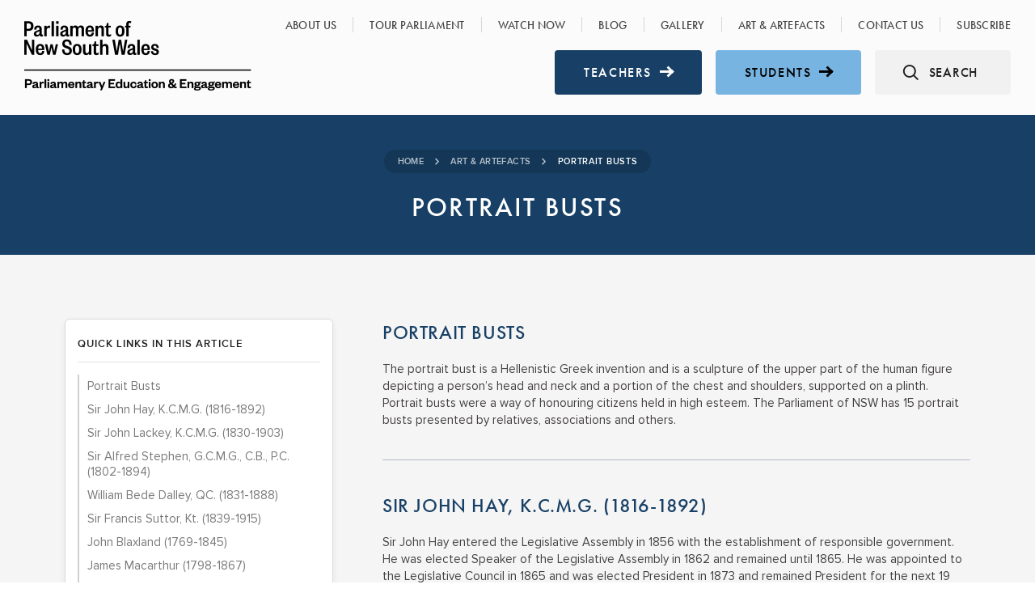

--- FILE ---
content_type: text/html; charset=UTF-8
request_url: https://education.parliament.nsw.gov.au/history-article/portrait-busts/
body_size: 15361
content:
<!DOCTYPE html>
<html lang="en-AU">

<head>
	<meta charset="UTF-8">
	<meta name="viewport" content="width=device-width, initial-scale=1, shrink-to-fit=no">
	<link rel="profile" href="https://gmpg.org/xfn/11">
	<link rel="stylesheet" href="https://use.typekit.net/how6ymm.css">
	<meta name='robots' content='index, follow, max-image-preview:large, max-snippet:-1, max-video-preview:-1' />

	<!-- This site is optimized with the Yoast SEO plugin v26.6 - https://yoast.com/wordpress/plugins/seo/ -->
	<title>Portrait Busts - NSW Parliament Education</title>
	<link rel="canonical" href="https://education.parliament.nsw.gov.au/history-article/portrait-busts/" />
	<meta property="og:locale" content="en_US" />
	<meta property="og:type" content="article" />
	<meta property="og:title" content="Portrait Busts - NSW Parliament Education" />
	<meta property="og:description" content="[...]Read More..." />
	<meta property="og:url" content="https://education.parliament.nsw.gov.au/history-article/portrait-busts/" />
	<meta property="og:site_name" content="NSW Parliament Education" />
	<meta property="article:modified_time" content="2023-03-02T06:15:50+00:00" />
	<meta name="twitter:card" content="summary_large_image" />
	<script type="application/ld+json" class="yoast-schema-graph">{"@context":"https://schema.org","@graph":[{"@type":"WebPage","@id":"https://education.parliament.nsw.gov.au/history-article/portrait-busts/","url":"https://education.parliament.nsw.gov.au/history-article/portrait-busts/","name":"Portrait Busts - NSW Parliament Education","isPartOf":{"@id":"https://education.parliament.nsw.gov.au/#website"},"datePublished":"2021-11-19T00:01:47+00:00","dateModified":"2023-03-02T06:15:50+00:00","breadcrumb":{"@id":"https://education.parliament.nsw.gov.au/history-article/portrait-busts/#breadcrumb"},"inLanguage":"en-AU","potentialAction":[{"@type":"ReadAction","target":["https://education.parliament.nsw.gov.au/history-article/portrait-busts/"]}]},{"@type":"BreadcrumbList","@id":"https://education.parliament.nsw.gov.au/history-article/portrait-busts/#breadcrumb","itemListElement":[{"@type":"ListItem","position":1,"name":"Home","item":"https://education.parliament.nsw.gov.au/"},{"@type":"ListItem","position":2,"name":"History","item":"https://education.parliament.nsw.gov.au/history-article/"},{"@type":"ListItem","position":3,"name":"Portrait Busts"}]},{"@type":"WebSite","@id":"https://education.parliament.nsw.gov.au/#website","url":"https://education.parliament.nsw.gov.au/","name":"NSW Parliament Education","description":"Parliamentary Education resources for teachers and students","potentialAction":[{"@type":"SearchAction","target":{"@type":"EntryPoint","urlTemplate":"https://education.parliament.nsw.gov.au/?s={search_term_string}"},"query-input":{"@type":"PropertyValueSpecification","valueRequired":true,"valueName":"search_term_string"}}],"inLanguage":"en-AU"}]}</script>
	<!-- / Yoast SEO plugin. -->


<link rel="alternate" type="application/rss+xml" title="NSW Parliament Education &raquo; Feed" href="https://education.parliament.nsw.gov.au/feed/" />
<link rel="alternate" type="application/rss+xml" title="NSW Parliament Education &raquo; Comments Feed" href="https://education.parliament.nsw.gov.au/comments/feed/" />
<link rel="alternate" title="oEmbed (JSON)" type="application/json+oembed" href="https://education.parliament.nsw.gov.au/wp-json/oembed/1.0/embed?url=https%3A%2F%2Feducation.parliament.nsw.gov.au%2Fhistory-article%2Fportrait-busts%2F" />
<link rel="alternate" title="oEmbed (XML)" type="text/xml+oembed" href="https://education.parliament.nsw.gov.au/wp-json/oembed/1.0/embed?url=https%3A%2F%2Feducation.parliament.nsw.gov.au%2Fhistory-article%2Fportrait-busts%2F&#038;format=xml" />
<style id='wp-img-auto-sizes-contain-inline-css'>
img:is([sizes=auto i],[sizes^="auto," i]){contain-intrinsic-size:3000px 1500px}
/*# sourceURL=wp-img-auto-sizes-contain-inline-css */
</style>
<link rel='stylesheet' id='sbi_styles-css' href='https://education.parliament.nsw.gov.au/wp-content/plugins/instagram-feed/css/sbi-styles.min.css?ver=6.10.0' media='all' />
<style id='wp-emoji-styles-inline-css'>

	img.wp-smiley, img.emoji {
		display: inline !important;
		border: none !important;
		box-shadow: none !important;
		height: 1em !important;
		width: 1em !important;
		margin: 0 0.07em !important;
		vertical-align: -0.1em !important;
		background: none !important;
		padding: 0 !important;
	}
/*# sourceURL=wp-emoji-styles-inline-css */
</style>
<style id='wp-block-library-inline-css'>
:root{--wp-block-synced-color:#7a00df;--wp-block-synced-color--rgb:122,0,223;--wp-bound-block-color:var(--wp-block-synced-color);--wp-editor-canvas-background:#ddd;--wp-admin-theme-color:#007cba;--wp-admin-theme-color--rgb:0,124,186;--wp-admin-theme-color-darker-10:#006ba1;--wp-admin-theme-color-darker-10--rgb:0,107,160.5;--wp-admin-theme-color-darker-20:#005a87;--wp-admin-theme-color-darker-20--rgb:0,90,135;--wp-admin-border-width-focus:2px}@media (min-resolution:192dpi){:root{--wp-admin-border-width-focus:1.5px}}.wp-element-button{cursor:pointer}:root .has-very-light-gray-background-color{background-color:#eee}:root .has-very-dark-gray-background-color{background-color:#313131}:root .has-very-light-gray-color{color:#eee}:root .has-very-dark-gray-color{color:#313131}:root .has-vivid-green-cyan-to-vivid-cyan-blue-gradient-background{background:linear-gradient(135deg,#00d084,#0693e3)}:root .has-purple-crush-gradient-background{background:linear-gradient(135deg,#34e2e4,#4721fb 50%,#ab1dfe)}:root .has-hazy-dawn-gradient-background{background:linear-gradient(135deg,#faaca8,#dad0ec)}:root .has-subdued-olive-gradient-background{background:linear-gradient(135deg,#fafae1,#67a671)}:root .has-atomic-cream-gradient-background{background:linear-gradient(135deg,#fdd79a,#004a59)}:root .has-nightshade-gradient-background{background:linear-gradient(135deg,#330968,#31cdcf)}:root .has-midnight-gradient-background{background:linear-gradient(135deg,#020381,#2874fc)}:root{--wp--preset--font-size--normal:16px;--wp--preset--font-size--huge:42px}.has-regular-font-size{font-size:1em}.has-larger-font-size{font-size:2.625em}.has-normal-font-size{font-size:var(--wp--preset--font-size--normal)}.has-huge-font-size{font-size:var(--wp--preset--font-size--huge)}.has-text-align-center{text-align:center}.has-text-align-left{text-align:left}.has-text-align-right{text-align:right}.has-fit-text{white-space:nowrap!important}#end-resizable-editor-section{display:none}.aligncenter{clear:both}.items-justified-left{justify-content:flex-start}.items-justified-center{justify-content:center}.items-justified-right{justify-content:flex-end}.items-justified-space-between{justify-content:space-between}.screen-reader-text{border:0;clip-path:inset(50%);height:1px;margin:-1px;overflow:hidden;padding:0;position:absolute;width:1px;word-wrap:normal!important}.screen-reader-text:focus{background-color:#ddd;clip-path:none;color:#444;display:block;font-size:1em;height:auto;left:5px;line-height:normal;padding:15px 23px 14px;text-decoration:none;top:5px;width:auto;z-index:100000}html :where(.has-border-color){border-style:solid}html :where([style*=border-top-color]){border-top-style:solid}html :where([style*=border-right-color]){border-right-style:solid}html :where([style*=border-bottom-color]){border-bottom-style:solid}html :where([style*=border-left-color]){border-left-style:solid}html :where([style*=border-width]){border-style:solid}html :where([style*=border-top-width]){border-top-style:solid}html :where([style*=border-right-width]){border-right-style:solid}html :where([style*=border-bottom-width]){border-bottom-style:solid}html :where([style*=border-left-width]){border-left-style:solid}html :where(img[class*=wp-image-]){height:auto;max-width:100%}:where(figure){margin:0 0 1em}html :where(.is-position-sticky){--wp-admin--admin-bar--position-offset:var(--wp-admin--admin-bar--height,0px)}@media screen and (max-width:600px){html :where(.is-position-sticky){--wp-admin--admin-bar--position-offset:0px}}

/*# sourceURL=wp-block-library-inline-css */
</style><style id='global-styles-inline-css'>
:root{--wp--preset--aspect-ratio--square: 1;--wp--preset--aspect-ratio--4-3: 4/3;--wp--preset--aspect-ratio--3-4: 3/4;--wp--preset--aspect-ratio--3-2: 3/2;--wp--preset--aspect-ratio--2-3: 2/3;--wp--preset--aspect-ratio--16-9: 16/9;--wp--preset--aspect-ratio--9-16: 9/16;--wp--preset--color--black: #000000;--wp--preset--color--cyan-bluish-gray: #abb8c3;--wp--preset--color--white: #ffffff;--wp--preset--color--pale-pink: #f78da7;--wp--preset--color--vivid-red: #cf2e2e;--wp--preset--color--luminous-vivid-orange: #ff6900;--wp--preset--color--luminous-vivid-amber: #fcb900;--wp--preset--color--light-green-cyan: #7bdcb5;--wp--preset--color--vivid-green-cyan: #00d084;--wp--preset--color--pale-cyan-blue: #8ed1fc;--wp--preset--color--vivid-cyan-blue: #0693e3;--wp--preset--color--vivid-purple: #9b51e0;--wp--preset--gradient--vivid-cyan-blue-to-vivid-purple: linear-gradient(135deg,rgb(6,147,227) 0%,rgb(155,81,224) 100%);--wp--preset--gradient--light-green-cyan-to-vivid-green-cyan: linear-gradient(135deg,rgb(122,220,180) 0%,rgb(0,208,130) 100%);--wp--preset--gradient--luminous-vivid-amber-to-luminous-vivid-orange: linear-gradient(135deg,rgb(252,185,0) 0%,rgb(255,105,0) 100%);--wp--preset--gradient--luminous-vivid-orange-to-vivid-red: linear-gradient(135deg,rgb(255,105,0) 0%,rgb(207,46,46) 100%);--wp--preset--gradient--very-light-gray-to-cyan-bluish-gray: linear-gradient(135deg,rgb(238,238,238) 0%,rgb(169,184,195) 100%);--wp--preset--gradient--cool-to-warm-spectrum: linear-gradient(135deg,rgb(74,234,220) 0%,rgb(151,120,209) 20%,rgb(207,42,186) 40%,rgb(238,44,130) 60%,rgb(251,105,98) 80%,rgb(254,248,76) 100%);--wp--preset--gradient--blush-light-purple: linear-gradient(135deg,rgb(255,206,236) 0%,rgb(152,150,240) 100%);--wp--preset--gradient--blush-bordeaux: linear-gradient(135deg,rgb(254,205,165) 0%,rgb(254,45,45) 50%,rgb(107,0,62) 100%);--wp--preset--gradient--luminous-dusk: linear-gradient(135deg,rgb(255,203,112) 0%,rgb(199,81,192) 50%,rgb(65,88,208) 100%);--wp--preset--gradient--pale-ocean: linear-gradient(135deg,rgb(255,245,203) 0%,rgb(182,227,212) 50%,rgb(51,167,181) 100%);--wp--preset--gradient--electric-grass: linear-gradient(135deg,rgb(202,248,128) 0%,rgb(113,206,126) 100%);--wp--preset--gradient--midnight: linear-gradient(135deg,rgb(2,3,129) 0%,rgb(40,116,252) 100%);--wp--preset--font-size--small: 13px;--wp--preset--font-size--medium: 20px;--wp--preset--font-size--large: 36px;--wp--preset--font-size--x-large: 42px;--wp--preset--spacing--20: 0.44rem;--wp--preset--spacing--30: 0.67rem;--wp--preset--spacing--40: 1rem;--wp--preset--spacing--50: 1.5rem;--wp--preset--spacing--60: 2.25rem;--wp--preset--spacing--70: 3.38rem;--wp--preset--spacing--80: 5.06rem;--wp--preset--shadow--natural: 6px 6px 9px rgba(0, 0, 0, 0.2);--wp--preset--shadow--deep: 12px 12px 50px rgba(0, 0, 0, 0.4);--wp--preset--shadow--sharp: 6px 6px 0px rgba(0, 0, 0, 0.2);--wp--preset--shadow--outlined: 6px 6px 0px -3px rgb(255, 255, 255), 6px 6px rgb(0, 0, 0);--wp--preset--shadow--crisp: 6px 6px 0px rgb(0, 0, 0);}:where(.is-layout-flex){gap: 0.5em;}:where(.is-layout-grid){gap: 0.5em;}body .is-layout-flex{display: flex;}.is-layout-flex{flex-wrap: wrap;align-items: center;}.is-layout-flex > :is(*, div){margin: 0;}body .is-layout-grid{display: grid;}.is-layout-grid > :is(*, div){margin: 0;}:where(.wp-block-columns.is-layout-flex){gap: 2em;}:where(.wp-block-columns.is-layout-grid){gap: 2em;}:where(.wp-block-post-template.is-layout-flex){gap: 1.25em;}:where(.wp-block-post-template.is-layout-grid){gap: 1.25em;}.has-black-color{color: var(--wp--preset--color--black) !important;}.has-cyan-bluish-gray-color{color: var(--wp--preset--color--cyan-bluish-gray) !important;}.has-white-color{color: var(--wp--preset--color--white) !important;}.has-pale-pink-color{color: var(--wp--preset--color--pale-pink) !important;}.has-vivid-red-color{color: var(--wp--preset--color--vivid-red) !important;}.has-luminous-vivid-orange-color{color: var(--wp--preset--color--luminous-vivid-orange) !important;}.has-luminous-vivid-amber-color{color: var(--wp--preset--color--luminous-vivid-amber) !important;}.has-light-green-cyan-color{color: var(--wp--preset--color--light-green-cyan) !important;}.has-vivid-green-cyan-color{color: var(--wp--preset--color--vivid-green-cyan) !important;}.has-pale-cyan-blue-color{color: var(--wp--preset--color--pale-cyan-blue) !important;}.has-vivid-cyan-blue-color{color: var(--wp--preset--color--vivid-cyan-blue) !important;}.has-vivid-purple-color{color: var(--wp--preset--color--vivid-purple) !important;}.has-black-background-color{background-color: var(--wp--preset--color--black) !important;}.has-cyan-bluish-gray-background-color{background-color: var(--wp--preset--color--cyan-bluish-gray) !important;}.has-white-background-color{background-color: var(--wp--preset--color--white) !important;}.has-pale-pink-background-color{background-color: var(--wp--preset--color--pale-pink) !important;}.has-vivid-red-background-color{background-color: var(--wp--preset--color--vivid-red) !important;}.has-luminous-vivid-orange-background-color{background-color: var(--wp--preset--color--luminous-vivid-orange) !important;}.has-luminous-vivid-amber-background-color{background-color: var(--wp--preset--color--luminous-vivid-amber) !important;}.has-light-green-cyan-background-color{background-color: var(--wp--preset--color--light-green-cyan) !important;}.has-vivid-green-cyan-background-color{background-color: var(--wp--preset--color--vivid-green-cyan) !important;}.has-pale-cyan-blue-background-color{background-color: var(--wp--preset--color--pale-cyan-blue) !important;}.has-vivid-cyan-blue-background-color{background-color: var(--wp--preset--color--vivid-cyan-blue) !important;}.has-vivid-purple-background-color{background-color: var(--wp--preset--color--vivid-purple) !important;}.has-black-border-color{border-color: var(--wp--preset--color--black) !important;}.has-cyan-bluish-gray-border-color{border-color: var(--wp--preset--color--cyan-bluish-gray) !important;}.has-white-border-color{border-color: var(--wp--preset--color--white) !important;}.has-pale-pink-border-color{border-color: var(--wp--preset--color--pale-pink) !important;}.has-vivid-red-border-color{border-color: var(--wp--preset--color--vivid-red) !important;}.has-luminous-vivid-orange-border-color{border-color: var(--wp--preset--color--luminous-vivid-orange) !important;}.has-luminous-vivid-amber-border-color{border-color: var(--wp--preset--color--luminous-vivid-amber) !important;}.has-light-green-cyan-border-color{border-color: var(--wp--preset--color--light-green-cyan) !important;}.has-vivid-green-cyan-border-color{border-color: var(--wp--preset--color--vivid-green-cyan) !important;}.has-pale-cyan-blue-border-color{border-color: var(--wp--preset--color--pale-cyan-blue) !important;}.has-vivid-cyan-blue-border-color{border-color: var(--wp--preset--color--vivid-cyan-blue) !important;}.has-vivid-purple-border-color{border-color: var(--wp--preset--color--vivid-purple) !important;}.has-vivid-cyan-blue-to-vivid-purple-gradient-background{background: var(--wp--preset--gradient--vivid-cyan-blue-to-vivid-purple) !important;}.has-light-green-cyan-to-vivid-green-cyan-gradient-background{background: var(--wp--preset--gradient--light-green-cyan-to-vivid-green-cyan) !important;}.has-luminous-vivid-amber-to-luminous-vivid-orange-gradient-background{background: var(--wp--preset--gradient--luminous-vivid-amber-to-luminous-vivid-orange) !important;}.has-luminous-vivid-orange-to-vivid-red-gradient-background{background: var(--wp--preset--gradient--luminous-vivid-orange-to-vivid-red) !important;}.has-very-light-gray-to-cyan-bluish-gray-gradient-background{background: var(--wp--preset--gradient--very-light-gray-to-cyan-bluish-gray) !important;}.has-cool-to-warm-spectrum-gradient-background{background: var(--wp--preset--gradient--cool-to-warm-spectrum) !important;}.has-blush-light-purple-gradient-background{background: var(--wp--preset--gradient--blush-light-purple) !important;}.has-blush-bordeaux-gradient-background{background: var(--wp--preset--gradient--blush-bordeaux) !important;}.has-luminous-dusk-gradient-background{background: var(--wp--preset--gradient--luminous-dusk) !important;}.has-pale-ocean-gradient-background{background: var(--wp--preset--gradient--pale-ocean) !important;}.has-electric-grass-gradient-background{background: var(--wp--preset--gradient--electric-grass) !important;}.has-midnight-gradient-background{background: var(--wp--preset--gradient--midnight) !important;}.has-small-font-size{font-size: var(--wp--preset--font-size--small) !important;}.has-medium-font-size{font-size: var(--wp--preset--font-size--medium) !important;}.has-large-font-size{font-size: var(--wp--preset--font-size--large) !important;}.has-x-large-font-size{font-size: var(--wp--preset--font-size--x-large) !important;}
/*# sourceURL=global-styles-inline-css */
</style>

<style id='classic-theme-styles-inline-css'>
/*! This file is auto-generated */
.wp-block-button__link{color:#fff;background-color:#32373c;border-radius:9999px;box-shadow:none;text-decoration:none;padding:calc(.667em + 2px) calc(1.333em + 2px);font-size:1.125em}.wp-block-file__button{background:#32373c;color:#fff;text-decoration:none}
/*# sourceURL=/wp-includes/css/classic-themes.min.css */
</style>
<link rel='stylesheet' id='child-understrap-styles-css' href='https://education.parliament.nsw.gov.au/wp-content/themes/nsw-state-parliament/css/child-theme.min.css?ver=1766058843' media='all' />
<link rel='stylesheet' id='heateor_sss_frontend_css-css' href='https://education.parliament.nsw.gov.au/wp-content/plugins/sassy-social-share/public/css/sassy-social-share-public.css?ver=3.3.79' media='all' />
<style id='heateor_sss_frontend_css-inline-css'>
.heateor_sss_button_instagram span.heateor_sss_svg,a.heateor_sss_instagram span.heateor_sss_svg{background:radial-gradient(circle at 30% 107%,#fdf497 0,#fdf497 5%,#fd5949 45%,#d6249f 60%,#285aeb 90%)}div.heateor_sss_horizontal_sharing a.heateor_sss_button_instagram span{background:#fff!important;}div.heateor_sss_standard_follow_icons_container a.heateor_sss_button_instagram span{background:#fff}div.heateor_sss_horizontal_sharing a.heateor_sss_button_instagram span:hover{background:#FFF!important;}div.heateor_sss_standard_follow_icons_container a.heateor_sss_button_instagram span:hover{background:#FFF}.heateor_sss_horizontal_sharing .heateor_sss_svg,.heateor_sss_standard_follow_icons_container .heateor_sss_svg{background-color:#fff!important;background:#fff!important;color:#184066;border-width:1px;border-style:solid;border-color:#184066}div.heateor_sss_horizontal_sharing span.heateor_sss_svg svg:hover path:not(.heateor_sss_no_fill),div.heateor_sss_horizontal_sharing span.heateor_sss_svg svg:hover ellipse, div.heateor_sss_horizontal_sharing span.heateor_sss_svg svg:hover circle, div.heateor_sss_horizontal_sharing span.heateor_sss_svg svg:hover polygon, div.heateor_sss_horizontal_sharing span.heateor_sss_svg svg:hover rect:not(.heateor_sss_no_fill){fill:#77b4e1}div.heateor_sss_horizontal_sharing span.heateor_sss_svg svg:hover path.heateor_sss_svg_stroke, div.heateor_sss_horizontal_sharing span.heateor_sss_svg svg:hover rect.heateor_sss_svg_stroke{stroke:#77b4e1}.heateor_sss_horizontal_sharing span.heateor_sss_svg:hover,.heateor_sss_standard_follow_icons_container span.heateor_sss_svg:hover{background-color:#FFF!important;background:#FFF!importantcolor:#77b4e1;border-color:#77b4e1;}.heateor_sss_vertical_sharing span.heateor_sss_svg,.heateor_sss_floating_follow_icons_container span.heateor_sss_svg{color:#fff;border-width:0px;border-style:solid;border-color:transparent;}.heateor_sss_vertical_sharing span.heateor_sss_svg:hover,.heateor_sss_floating_follow_icons_container span.heateor_sss_svg:hover{border-color:transparent;}@media screen and (max-width:783px) {.heateor_sss_vertical_sharing{display:none!important}}
/*# sourceURL=heateor_sss_frontend_css-inline-css */
</style>
<!--n2css--><!--n2js--><script src="https://education.parliament.nsw.gov.au/wp-includes/js/jquery/jquery.min.js?ver=3.7.1" id="jquery-core-js"></script>
<script src="https://education.parliament.nsw.gov.au/wp-includes/js/jquery/jquery-migrate.min.js?ver=3.4.1" id="jquery-migrate-js"></script>
<link rel="https://api.w.org/" href="https://education.parliament.nsw.gov.au/wp-json/" /><link rel="EditURI" type="application/rsd+xml" title="RSD" href="https://education.parliament.nsw.gov.au/xmlrpc.php?rsd" />
<meta name="generator" content="WordPress 6.9" />
<link rel='shortlink' href='https://education.parliament.nsw.gov.au/?p=2145' />

		<!-- GA Google Analytics @ https://m0n.co/ga -->
		<script async src="https://www.googletagmanager.com/gtag/js?id=G-PV0CP0BXEN"></script>
		<script>
			window.dataLayer = window.dataLayer || [];
			function gtag(){dataLayer.push(arguments);}
			gtag('js', new Date());
			gtag('config', 'G-PV0CP0BXEN');
		</script>

	<meta name="mobile-web-app-capable" content="yes">
<meta name="apple-mobile-web-app-capable" content="yes">
<meta name="apple-mobile-web-app-title" content="NSW Parliament Education - Parliamentary Education resources for teachers and students">
<style>.recentcomments a{display:inline !important;padding:0 !important;margin:0 !important;}</style><link rel="icon" href="https://education.parliament.nsw.gov.au/wp-content/uploads/2020/11/favicon.ico" sizes="32x32" />
<link rel="icon" href="https://education.parliament.nsw.gov.au/wp-content/uploads/2020/11/favicon.ico" sizes="192x192" />
<link rel="apple-touch-icon" href="https://education.parliament.nsw.gov.au/wp-content/uploads/2020/11/favicon.ico" />
<meta name="msapplication-TileImage" content="https://education.parliament.nsw.gov.au/wp-content/uploads/2020/11/favicon.ico" />
</head>

<body class="wp-singular history-template-default single single-history postid-2145 wp-embed-responsive wp-theme-understrap wp-child-theme-nsw-state-parliament group-blog timelinejs">
	    <div id="body_wrapper">
	<header>
        <a href="#main" class="sr-only">Skip to main content</a>
		<div class="container">
			<div class="header">
				<div class="logo">
					<h1>
						<a href="https://education.parliament.nsw.gov.au/">
							<img src="https://education.parliament.nsw.gov.au/wp-content/themes/nsw-state-parliament/images/parliament-logo.png" alt="NSW Parliament Education">
						</a>
                        <span class="sr-only">Parliament of New South Wales - Portrait Busts</span>
					</h1>
				</div>
				<div class="right-link">
					<nav>
						<div class="menu-c">
							<div class="content-c">
								<ul id="menu-navigation" class="menu-list"><li id="menu-item-336" class="menu-item menu-item-type-post_type menu-item-object-page menu-item-336"><a href="https://education.parliament.nsw.gov.au/about-us/">About Us</a></li>
<li id="menu-item-346" class="menu-item menu-item-type-post_type menu-item-object-page menu-item-346"><a href="https://education.parliament.nsw.gov.au/tour-parliament/">Tour Parliament</a></li>
<li id="menu-item-4180" class="menu-item menu-item-type-post_type menu-item-object-page menu-item-4180"><a href="https://education.parliament.nsw.gov.au/watch-now/">Watch Now</a></li>
<li id="menu-item-339" class="menu-item menu-item-type-post_type menu-item-object-page menu-item-339"><a href="https://education.parliament.nsw.gov.au/blog/">Blog</a></li>
<li id="menu-item-1432" class="menu-item menu-item-type-post_type menu-item-object-page menu-item-1432"><a href="https://education.parliament.nsw.gov.au/gallery/">Gallery</a></li>
<li id="menu-item-1603" class="menu-item menu-item-type-post_type menu-item-object-page menu-item-1603"><a href="https://education.parliament.nsw.gov.au/art-artefacts/">Art &#038; Artefacts</a></li>
<li id="menu-item-337" class="menu-item menu-item-type-post_type menu-item-object-page menu-item-337"><a href="https://education.parliament.nsw.gov.au/contact-us/">Contact Us</a></li>
<li id="menu-item-1339" class="menu-item menu-item-type-custom menu-item-object-custom menu-item-1339"><a target="_blank" href="https://e.parliament.nsw.gov.au/teacher-newsletter">Subscribe</a></li>
</ul>								<div class="mobile-show">
									<a href="/teachers" class="btn-teacher">Teachers resources<i class="icon iconfont iconarrow"></i></a>
									<a href="/students" class="btn-students">Students resources<i class="icon iconfont iconarrow"></i></a>
									<a href="javascript:void(0)" class="btn-search"><i class="icon iconfont iconsearch"></i> Search</a>
								</div>
							</div>
						</div>
					</nav>
					<div class="btn-box">
						<a href="/teachers" class="btn-teacher">Teachers<span> resources</span><i class="icon iconfont iconarrow"></i></a>
						<a href="/students" class="btn-students">Students<span> resources</span><i class="icon iconfont iconarrow"></i></a>
						<a href="javascript:void(0)" class="btn-search"><i class="icon iconfont iconsearch"></i> Search</a>
					</div>
				</div>
				<a href="javascript:void(0)" class="hamburger hamburger-button">
					<span class="ham-menu">menu</span>
					<span class="ham-close">close</span>
					<span></span>
					<span></span>
					<span></span>
				</a>
			</div>
		</div>
	</header>
    <main id="main">


	<section class="wrapper-top-title background-blue">
		
<div class="container">
	
		<div class="breadcrumb wowo fadeInUp">
			<ul class="crumb">
									<li>
													<a href="/">
														Home														</a>
											</li>
									<li>
													<a href="/history/">
														Art &amp; Artefacts														</a>
											</li>
									<li>
													Portrait Busts												</li>
							</ul>
		</div>
		<div class="title wowo fadeInUp">
		<h1>Portrait Busts</h1>
			</div>
</div>	</section>

	
<section class="learning-article-content">
	<div class="content">
		<div class="medium-container">

			
			
<div class="left-bar-copy"></div>
<div class="sliderbar wowo fadeInUp">
	<div class="links-box">
		<div class="quick-links">
			<h3>quick links in this article</h3>
			<div class="quick-links-wrapper">
				<span class="scroll-indicator"></span>
				<ul>
																		<li><a class="trigger-lesson-scrolling" data-target="section-learning-content-0-target" href="#section-1">Portrait Busts</a></li>
													<li><a class="trigger-lesson-scrolling" data-target="section-learning-content-1-target" href="#section-2">Sir John Hay, K.C.M.G. (1816-1892)</a></li>
													<li><a class="trigger-lesson-scrolling" data-target="section-learning-content-2-target" href="#section-3">Sir John Lackey, K.C.M.G. (1830-1903)</a></li>
													<li><a class="trigger-lesson-scrolling" data-target="section-learning-content-3-target" href="#section-4">Sir Alfred Stephen, G.C.M.G., C.B., P.C. (1802-1894) </a></li>
													<li><a class="trigger-lesson-scrolling" data-target="section-learning-content-4-target" href="#section-5">William Bede Dalley, QC. (1831-1888)</a></li>
													<li><a class="trigger-lesson-scrolling" data-target="section-learning-content-5-target" href="#section-6">Sir Francis Suttor, Kt. (1839-1915)</a></li>
													<li><a class="trigger-lesson-scrolling" data-target="section-learning-content-6-target" href="#section-7">John Blaxland (1769-1845)</a></li>
													<li><a class="trigger-lesson-scrolling" data-target="section-learning-content-7-target" href="#section-8">James Macarthur (1798-1867)</a></li>
													<li><a class="trigger-lesson-scrolling" data-target="section-learning-content-8-target" href="#section-9">William Charles Wentworth (1790-1872)</a></li>
													<li><a class="trigger-lesson-scrolling" data-target="section-learning-content-9-target" href="#section-10">Richard Windeyer (1806-1847)</a></li>
													<li><a class="trigger-lesson-scrolling" data-target="section-learning-content-10-target" href="#section-11">Sir John Peden, K.C.M.G., K.C., B.A., LLB. (1871-1946)</a></li>
													<li><a class="trigger-lesson-scrolling" data-target="section-learning-content-11-target" href="#section-12">Sir Daniel Cooper, Bt., K.C.M.G.  (1821-1902) </a></li>
													<li><a class="trigger-lesson-scrolling" data-target="section-learning-content-12-target" href="#section-13">Sir Saul Samuel, K.C.M.G., C.B. (1820-1900)</a></li>
													<li><a class="trigger-lesson-scrolling" data-target="section-learning-content-13-target" href="#section-14">Sir John Robertson, K.C.M.G. (1816-1891)</a></li>
													<li><a class="trigger-lesson-scrolling" data-target="section-learning-content-14-target" href="#section-15">The Hon Neville Wran, QC (1926 - 2014)</a></li>
													<li><a class="trigger-lesson-scrolling" data-target="section-learning-content-15-target" href="#section-16">The Hon Virginia Chadwick AO (1944 – 2009)</a></li>
															</ul>
			</div>
		</div>
		<div class="terms">
			<div class="terms-list target-glossary-terms-list">
				<h3>Glossary Terms</h3>
				<ul>
				</ul>
			</div>
			<div class="terms-list">
				<h3>Topic Categories</h3>
				<ul>
											<li><a href="/art-artefacts/?history-topics%5B0%5D=art">Art</a></li>
											<li><a href="/art-artefacts/?history-topics%5B0%5D=artefacts">Artefacts</a></li>
											<li><a href="/art-artefacts/?history-topics%5B0%5D=parliament-house">Parliament House</a></li>
									</ul>
			</div>
		</div>
	</div>

	<div class="print-btn">
		<a href="javascript:void(0);" class="trigger-lesson-print"><i class="icon iconfont iconprint"></i>Print this article</a>
	</div>
</div>			
			
<div id="lesson-main-content" class="main wowo fadeInUp">

	
		
			<div class="section-learning-content section-learning-content-0-target" id="section-1">

				<h2>Portrait Busts</h2>

				
					
	<p><div><p>The portrait bust is a Hellenistic Greek invention and is a sculpture of the upper part of the human figure depicting a person&rsquo;s head and neck and a portion of the chest and shoulders, supported on a plinth. Portrait busts were a way of honouring citizens held in high esteem. The Parliament of NSW has 15 portrait busts presented by relatives, associations and others.</p>
</div></p>


								<hr>
			</div>
		
			<div class="section-learning-content section-learning-content-1-target" id="section-2">

				<h2>Sir John Hay, K.C.M.G. (1816-1892)</h2>

				
					
	<p><div><p>Sir John Hay entered the Legislative Assembly in 1856 with the establishment of responsible government. He was elected Speaker of the Legislative Assembly in 1862 and remained until 1865. He was appointed to the Legislative Council in 1865 and was elected President in 1873 and remained President for the next 19 years. &nbsp;</p>
<p>Presented to the Parliament by Members of the Legislative Council, 25 September 1889</p>
<p>Sculptor: Achille Simonetti<br />
Date: 1889<br />
Dimensions: 85 x 53 x 35cm<br />
Location: Legislative Council Chamber</p>
<p><img fetchpriority="high" decoding="async" class="alignnone  wp-image-2488" src="https://education.parliament.nsw.gov.au/wp-content/uploads/2021/11/HAY-L-1920x2823.jpg" alt="" width="433" height="637" srcset="https://education.parliament.nsw.gov.au/wp-content/uploads/2021/11/HAY-L-1920x2823.jpg 1920w, https://education.parliament.nsw.gov.au/wp-content/uploads/2021/11/HAY-L-204x300.jpg 204w, https://education.parliament.nsw.gov.au/wp-content/uploads/2021/11/HAY-L-697x1024.jpg 697w, https://education.parliament.nsw.gov.au/wp-content/uploads/2021/11/HAY-L-768x1129.jpg 768w, https://education.parliament.nsw.gov.au/wp-content/uploads/2021/11/HAY-L-1045x1536.jpg 1045w, https://education.parliament.nsw.gov.au/wp-content/uploads/2021/11/HAY-L-1393x2048.jpg 1393w, https://education.parliament.nsw.gov.au/wp-content/uploads/2021/11/HAY-L-820x1206.jpg 820w, https://education.parliament.nsw.gov.au/wp-content/uploads/2021/11/HAY-L-scaled.jpg 1741w" sizes="(max-width: 433px) 100vw, 433px" /></p>
</div></p>


								<hr>
			</div>
		
			<div class="section-learning-content section-learning-content-2-target" id="section-3">

				<h2>Sir John Lackey, K.C.M.G. (1830-1903)</h2>

				
					
	<p><div><p>The son of a convict, John Lackey was an elected member of the Legislative Assembly from 1860-1885. He was appointed to the Legislative Council in 1885 and was President from 1892-1903.</p>
<p>Presented to the Parliament by Members of the Legislative Council, 26 July 1899</p>
<p>Sculptor: Achille Simonetti<br />
Date: 1899<br />
Dimensions: 75 x 54 x 34cm<br />
Location: Legislative Council Chamber</p>
<p><img decoding="async" class="alignnone  wp-image-2489" src="https://education.parliament.nsw.gov.au/wp-content/uploads/2021/11/LACKEY-R-1920x2646.jpg" alt="" width="432" height="595" srcset="https://education.parliament.nsw.gov.au/wp-content/uploads/2021/11/LACKEY-R-1920x2646.jpg 1920w, https://education.parliament.nsw.gov.au/wp-content/uploads/2021/11/LACKEY-R-218x300.jpg 218w, https://education.parliament.nsw.gov.au/wp-content/uploads/2021/11/LACKEY-R-743x1024.jpg 743w, https://education.parliament.nsw.gov.au/wp-content/uploads/2021/11/LACKEY-R-768x1058.jpg 768w, https://education.parliament.nsw.gov.au/wp-content/uploads/2021/11/LACKEY-R-1115x1536.jpg 1115w, https://education.parliament.nsw.gov.au/wp-content/uploads/2021/11/LACKEY-R-1486x2048.jpg 1486w, https://education.parliament.nsw.gov.au/wp-content/uploads/2021/11/LACKEY-R-820x1130.jpg 820w, https://education.parliament.nsw.gov.au/wp-content/uploads/2021/11/LACKEY-R-scaled.jpg 1858w" sizes="(max-width: 432px) 100vw, 432px" /></p>
</div></p>


								<hr>
			</div>
		
			<div class="section-learning-content section-learning-content-3-target" id="section-4">

				<h2>Sir Alfred Stephen, G.C.M.G., C.B., P.C. (1802-1894) </h2>

				
					
	<p><div><p>Sir Alfred Stephen was the Chief Justice of New South Wales from 1845-1873. Appointed as the first President of the Legislative Council in May 1856 until January 1857. From 1875 until 1890 he was a member of the Legislative Council.</p>
<p>Presented to the Parliament by private subscribers, 21 March 1877. This bust was exhibited in the New South Wales Sculpture Section of the Melbourne Centennial International Exhibition, 1888.</p>
<p>Sculptor: Achille Simonetti<br />
Date: 1886<br />
Dimensions: 76 x 51 x 32cm<br />
Location: Legislative Council Chamber</p>
<p><img decoding="async" class="alignnone  wp-image-2490" src="https://education.parliament.nsw.gov.au/wp-content/uploads/2021/11/STEPHEN-R-1920x2638.jpg" alt="" width="432" height="593" srcset="https://education.parliament.nsw.gov.au/wp-content/uploads/2021/11/STEPHEN-R-1920x2638.jpg 1920w, https://education.parliament.nsw.gov.au/wp-content/uploads/2021/11/STEPHEN-R-218x300.jpg 218w, https://education.parliament.nsw.gov.au/wp-content/uploads/2021/11/STEPHEN-R-745x1024.jpg 745w, https://education.parliament.nsw.gov.au/wp-content/uploads/2021/11/STEPHEN-R-768x1055.jpg 768w, https://education.parliament.nsw.gov.au/wp-content/uploads/2021/11/STEPHEN-R-1118x1536.jpg 1118w, https://education.parliament.nsw.gov.au/wp-content/uploads/2021/11/STEPHEN-R-1491x2048.jpg 1491w, https://education.parliament.nsw.gov.au/wp-content/uploads/2021/11/STEPHEN-R-820x1127.jpg 820w, https://education.parliament.nsw.gov.au/wp-content/uploads/2021/11/STEPHEN-R-scaled.jpg 1863w" sizes="(max-width: 432px) 100vw, 432px" /></p>
</div></p>


								<hr>
			</div>
		
			<div class="section-learning-content section-learning-content-4-target" id="section-5">

				<h2>William Bede Dalley, QC. (1831-1888)</h2>

				
					
	<p><div><p>The son of convict parents, William Dalley was a Member of the Legislative Assembly from 1856-1860 and from 1862 &ndash; 1864. He was a Member of the Legislative Council from 1870 -1873, 1875 &ndash; 1877 and from 1883 until his death in 1888. After refusing a knighthood and the office of Chief Justice, in 1886, Dalley was appointed to the Privy Council, the first Australian to be honoured in this way.</p>
<p>Presented to the Parliament by Members of the Legislative Council, 30 June 1886. This bust was exhibited in the New South Wales Sculpture Section of the Melbourne Centennial International Exhibition, 1888.</p>
<p>Sculptor: Achille Simonetti<br />
Date: 1886<br />
Dimensions: 77 x 51 x 30cm<br />
Location: Legislative Council Chamber</p>
<p><img decoding="async" class="alignnone  wp-image-2491" src="https://education.parliament.nsw.gov.au/wp-content/uploads/2021/11/DALLEY-R-1920x2713.jpg" alt="" width="433" height="612" srcset="https://education.parliament.nsw.gov.au/wp-content/uploads/2021/11/DALLEY-R-1920x2713.jpg 1920w, https://education.parliament.nsw.gov.au/wp-content/uploads/2021/11/DALLEY-R-212x300.jpg 212w, https://education.parliament.nsw.gov.au/wp-content/uploads/2021/11/DALLEY-R-725x1024.jpg 725w, https://education.parliament.nsw.gov.au/wp-content/uploads/2021/11/DALLEY-R-768x1085.jpg 768w, https://education.parliament.nsw.gov.au/wp-content/uploads/2021/11/DALLEY-R-1087x1536.jpg 1087w, https://education.parliament.nsw.gov.au/wp-content/uploads/2021/11/DALLEY-R-1449x2048.jpg 1449w, https://education.parliament.nsw.gov.au/wp-content/uploads/2021/11/DALLEY-R-820x1159.jpg 820w, https://education.parliament.nsw.gov.au/wp-content/uploads/2021/11/DALLEY-R-scaled.jpg 1811w" sizes="(max-width: 433px) 100vw, 433px" /></p>
</div></p>


								<hr>
			</div>
		
			<div class="section-learning-content section-learning-content-5-target" id="section-6">

				<h2>Sir Francis Suttor, Kt. (1839-1915)</h2>

				
					
	<p><div><p>Sir Francis Suttor entered the Legislative Assembly in 1875 and the Legislative Council in 1900. On re-entering the Legislative Council in 1900 he was appointed Vice-President of the Executive Council and in 1903, President of the Legislative Council.</p>
<p>Presented to the Parliament by Francis Suttor son, R. S. Suttor, on behalf of the family 22 April 1915. This bust was exhibited at Anthony Horderns and Sons Fine Art Gallery in 1924.</p>
<p>Sculptor: Nelson Illingworth<br />
Date: 1906<br />
Dimensions: 72 x 50 x 32cm</p>
<p><img decoding="async" class="alignnone  wp-image-2492" src="https://education.parliament.nsw.gov.au/wp-content/uploads/2021/11/SUTTOR-R-1920x2611.jpg" alt="" width="432" height="587" srcset="https://education.parliament.nsw.gov.au/wp-content/uploads/2021/11/SUTTOR-R-1920x2611.jpg 1920w, https://education.parliament.nsw.gov.au/wp-content/uploads/2021/11/SUTTOR-R-221x300.jpg 221w, https://education.parliament.nsw.gov.au/wp-content/uploads/2021/11/SUTTOR-R-753x1024.jpg 753w, https://education.parliament.nsw.gov.au/wp-content/uploads/2021/11/SUTTOR-R-768x1045.jpg 768w, https://education.parliament.nsw.gov.au/wp-content/uploads/2021/11/SUTTOR-R-1129x1536.jpg 1129w, https://education.parliament.nsw.gov.au/wp-content/uploads/2021/11/SUTTOR-R-1506x2048.jpg 1506w, https://education.parliament.nsw.gov.au/wp-content/uploads/2021/11/SUTTOR-R-820x1115.jpg 820w, https://education.parliament.nsw.gov.au/wp-content/uploads/2021/11/SUTTOR-R-scaled.jpg 1882w" sizes="(max-width: 432px) 100vw, 432px" /></p>
</div></p>


								<hr>
			</div>
		
			<div class="section-learning-content section-learning-content-6-target" id="section-7">

				<h2>John Blaxland (1769-1845)</h2>

				
					
	<p><div><p>John Blaxland was appointed to the Legislative Council on January 30, 1829 and remained for the next 24 years. The 1843 constitutional changes made the Legislative Council a more representative body and he was reappointed a non-elected Member in 1843 where he stayed until 1844.</p>
<p>Presented to the Parliament by John Blaxland&rsquo;s daughter, Miss Louisa Blaxland on 24 February 1870. This bust was exhibited in the New South Wales Sculpture Section of the Melbourne Centennial International Exhibition, 1888.</p>
<p>Sculptor: Joseph Durham<br />
Date: 1867<br />
Dimensions: 82 x 57 x 33cm<br />
Location: Legislative Council Chamber</p>
<p><img decoding="async" class="alignnone  wp-image-2493" src="https://education.parliament.nsw.gov.au/wp-content/uploads/2021/11/BLAXLAND-R-1920x2704.jpg" alt="" width="434" height="611" srcset="https://education.parliament.nsw.gov.au/wp-content/uploads/2021/11/BLAXLAND-R-1920x2704.jpg 1920w, https://education.parliament.nsw.gov.au/wp-content/uploads/2021/11/BLAXLAND-R-213x300.jpg 213w, https://education.parliament.nsw.gov.au/wp-content/uploads/2021/11/BLAXLAND-R-727x1024.jpg 727w, https://education.parliament.nsw.gov.au/wp-content/uploads/2021/11/BLAXLAND-R-768x1081.jpg 768w, https://education.parliament.nsw.gov.au/wp-content/uploads/2021/11/BLAXLAND-R-1091x1536.jpg 1091w, https://education.parliament.nsw.gov.au/wp-content/uploads/2021/11/BLAXLAND-R-1454x2048.jpg 1454w, https://education.parliament.nsw.gov.au/wp-content/uploads/2021/11/BLAXLAND-R-820x1155.jpg 820w, https://education.parliament.nsw.gov.au/wp-content/uploads/2021/11/BLAXLAND-R-scaled.jpg 1818w" sizes="(max-width: 434px) 100vw, 434px" /></p>
</div></p>


								<hr>
			</div>
		
			<div class="section-learning-content section-learning-content-7-target" id="section-8">

				<h2>James Macarthur (1798-1867)</h2>

				
					
	<p><div><p>The fifth son of John and Elizabeth Macarthur who established Australia&rsquo;s wool industry, James Macarthur was appointed a Member of the Legislative Council in October 1839 and remained until 1843. He was elected to the Legislative Council in 1848 and held his seat until 1856 when he was elected to the new Legislative Assembly and remained until 1859.</p>
<p>Presented to the Parliament by George Macleay, Surry, England, on behalf of friends of James Macarthur, 2 November 1870. This bust was exhibited in the New South Wales Sculpture Section of the Melbourne Centennial International Exhibition, 1888</p>
<p>Sculptor: Charles Summers<br />
Date: 1869<br />
Dimensions: 80 x 54 x 34cm<br />
Location: Legislative Council Chamber</p>
<p><img decoding="async" class="alignnone  wp-image-2494" src="https://education.parliament.nsw.gov.au/wp-content/uploads/2021/11/MACARTHUR-R-1920x2604.jpg" alt="" width="432" height="586" srcset="https://education.parliament.nsw.gov.au/wp-content/uploads/2021/11/MACARTHUR-R-1920x2604.jpg 1920w, https://education.parliament.nsw.gov.au/wp-content/uploads/2021/11/MACARTHUR-R-221x300.jpg 221w, https://education.parliament.nsw.gov.au/wp-content/uploads/2021/11/MACARTHUR-R-755x1024.jpg 755w, https://education.parliament.nsw.gov.au/wp-content/uploads/2021/11/MACARTHUR-R-768x1042.jpg 768w, https://education.parliament.nsw.gov.au/wp-content/uploads/2021/11/MACARTHUR-R-1132x1536.jpg 1132w, https://education.parliament.nsw.gov.au/wp-content/uploads/2021/11/MACARTHUR-R-1510x2048.jpg 1510w, https://education.parliament.nsw.gov.au/wp-content/uploads/2021/11/MACARTHUR-R-820x1112.jpg 820w, https://education.parliament.nsw.gov.au/wp-content/uploads/2021/11/MACARTHUR-R-scaled.jpg 1887w" sizes="(max-width: 432px) 100vw, 432px" /></p>
</div></p>


								<hr>
			</div>
		
			<div class="section-learning-content section-learning-content-8-target" id="section-9">

				<h2>William Charles Wentworth (1790-1872)</h2>

				
					
	<p><div><p>Son of D&rsquo;Arcy Wentworth, one of the contractors who built the Rum Hospital, Wentworth was part of the first European expedition to cross the Blue Mountains in 1813. Elected to the Legislative Council in 1843 he was Chairman of the select committee which drafted the 1853 Constitution which led to responsible Government in NSW in 1856. He was President of the Legislative Council in 1861 and 1862.</p>
<p>Presented to the Parliament by the Government, 21 March 1894</p>
<p>Sculptor: Achille Simonetti<br />
Date: No date<br />
Dimensions: 90 x 65 x 40cm<br />
Location: Wentworth Room</p>
<p><img decoding="async" class="alignnone  wp-image-2495" src="https://education.parliament.nsw.gov.au/wp-content/uploads/2021/11/Wentworth-1920x2893.jpg" alt="" width="432" height="651" srcset="https://education.parliament.nsw.gov.au/wp-content/uploads/2021/11/Wentworth-1920x2893.jpg 1920w, https://education.parliament.nsw.gov.au/wp-content/uploads/2021/11/Wentworth-199x300.jpg 199w, https://education.parliament.nsw.gov.au/wp-content/uploads/2021/11/Wentworth-679x1024.jpg 679w, https://education.parliament.nsw.gov.au/wp-content/uploads/2021/11/Wentworth-768x1157.jpg 768w, https://education.parliament.nsw.gov.au/wp-content/uploads/2021/11/Wentworth-1019x1536.jpg 1019w, https://education.parliament.nsw.gov.au/wp-content/uploads/2021/11/Wentworth-1359x2048.jpg 1359w, https://education.parliament.nsw.gov.au/wp-content/uploads/2021/11/Wentworth-820x1236.jpg 820w, https://education.parliament.nsw.gov.au/wp-content/uploads/2021/11/Wentworth-scaled.jpg 1699w" sizes="(max-width: 432px) 100vw, 432px" /></p>
</div></p>


								<hr>
			</div>
		
			<div class="section-learning-content section-learning-content-9-target" id="section-10">

				<h2>Richard Windeyer (1806-1847)</h2>

				
					
	<p><div><p>Elected Member of the Legislative Council from its inception in 1843 until his death in 1847. Remembered for his significant contributions to establishing education in the colony, law reform and to establishing the validity of evidence given in court by Aboriginal people.</p>
<p>Presented to the Parliament by Richard Windeyer, K.C, Sydney. Acknowledged by the President in session, 5 July 1944</p>
<p>Sculptor: G. Abraham<br />
Date: 1846<br />
Location: Members&#8217; Lounge, Legislative Council</p>
<p><img decoding="async" class="alignnone  wp-image-2496" src="https://education.parliament.nsw.gov.au/wp-content/uploads/2021/11/Windeyer-1920x2599.jpg" alt="" width="433" height="586" srcset="https://education.parliament.nsw.gov.au/wp-content/uploads/2021/11/Windeyer-1920x2599.jpg 1920w, https://education.parliament.nsw.gov.au/wp-content/uploads/2021/11/Windeyer-222x300.jpg 222w, https://education.parliament.nsw.gov.au/wp-content/uploads/2021/11/Windeyer-756x1024.jpg 756w, https://education.parliament.nsw.gov.au/wp-content/uploads/2021/11/Windeyer-768x1040.jpg 768w, https://education.parliament.nsw.gov.au/wp-content/uploads/2021/11/Windeyer-1135x1536.jpg 1135w, https://education.parliament.nsw.gov.au/wp-content/uploads/2021/11/Windeyer-1513x2048.jpg 1513w, https://education.parliament.nsw.gov.au/wp-content/uploads/2021/11/Windeyer-820x1110.jpg 820w, https://education.parliament.nsw.gov.au/wp-content/uploads/2021/11/Windeyer-scaled.jpg 1891w" sizes="(max-width: 433px) 100vw, 433px" /></p>
</div></p>


								<hr>
			</div>
		
			<div class="section-learning-content section-learning-content-10-target" id="section-11">

				<h2>Sir John Peden, K.C.M.G., K.C., B.A., LLB. (1871-1946)</h2>

				
					
	<p><div><p>An expert in constitutional law, Sir John Peden was appointed to the Legislative Council in May 1917 and was president from 1929 to 1946. He assisted the Government of Sir Bertram Stevens to reconstitute the Legislative Council and make it elective by Parliament, and for the Legislative Council to only be changed through referendum.</p>
<p>Presented to the Parliament By Mrs. R Peden and Family on 28 April 1951, Acknowledged by the Legislative Council on 1 May 1951.</p>
<p>Sculptor: Lyndon Dadswell <br />
Date: 1949<br />
Location, Vestibule, Legislative Council</p>
<p><img decoding="async" class="alignnone  wp-image-2497" src="https://education.parliament.nsw.gov.au/wp-content/uploads/2021/11/Peden-2-1920x2604.jpg" alt="" width="433" height="587" srcset="https://education.parliament.nsw.gov.au/wp-content/uploads/2021/11/Peden-2-1920x2604.jpg 1920w, https://education.parliament.nsw.gov.au/wp-content/uploads/2021/11/Peden-2-221x300.jpg 221w, https://education.parliament.nsw.gov.au/wp-content/uploads/2021/11/Peden-2-755x1024.jpg 755w, https://education.parliament.nsw.gov.au/wp-content/uploads/2021/11/Peden-2-768x1042.jpg 768w, https://education.parliament.nsw.gov.au/wp-content/uploads/2021/11/Peden-2-1132x1536.jpg 1132w, https://education.parliament.nsw.gov.au/wp-content/uploads/2021/11/Peden-2-1510x2048.jpg 1510w, https://education.parliament.nsw.gov.au/wp-content/uploads/2021/11/Peden-2-820x1112.jpg 820w, https://education.parliament.nsw.gov.au/wp-content/uploads/2021/11/Peden-2-scaled.jpg 1887w" sizes="(max-width: 433px) 100vw, 433px" /></p>
</div></p>


								<hr>
			</div>
		
			<div class="section-learning-content section-learning-content-11-target" id="section-12">

				<h2>Sir Daniel Cooper, Bt., K.C.M.G.  (1821-1902) </h2>

				
					
	<p><div><p>Cooper sat as an elected member of the Legislative Council 1849-1851 and 1855-1856. He was elected to the Legislative Assembly in 1856, and was elected Speaker in 1856 and resigned in 1860.</p>
<p>Sculptor: Joseph Durham<br />
Date: 1865<br />
Location: Speaker&#8217;s Square, Legislative Assembly</p>
<p><img decoding="async" class="alignnone  wp-image-2498" src="https://education.parliament.nsw.gov.au/wp-content/uploads/2021/11/Cooper-1920x2596.jpg" alt="" width="434" height="587" srcset="https://education.parliament.nsw.gov.au/wp-content/uploads/2021/11/Cooper-1920x2596.jpg 1920w, https://education.parliament.nsw.gov.au/wp-content/uploads/2021/11/Cooper-222x300.jpg 222w, https://education.parliament.nsw.gov.au/wp-content/uploads/2021/11/Cooper-757x1024.jpg 757w, https://education.parliament.nsw.gov.au/wp-content/uploads/2021/11/Cooper-768x1039.jpg 768w, https://education.parliament.nsw.gov.au/wp-content/uploads/2021/11/Cooper-1136x1536.jpg 1136w, https://education.parliament.nsw.gov.au/wp-content/uploads/2021/11/Cooper-1514x2048.jpg 1514w, https://education.parliament.nsw.gov.au/wp-content/uploads/2021/11/Cooper-820x1109.jpg 820w, https://education.parliament.nsw.gov.au/wp-content/uploads/2021/11/Cooper-scaled.jpg 1893w" sizes="(max-width: 434px) 100vw, 434px" /></p>
</div></p>


								<hr>
			</div>
		
			<div class="section-learning-content section-learning-content-12-target" id="section-13">

				<h2>Sir Saul Samuel, K.C.M.G., C.B. (1820-1900)</h2>

				
					
	<p><div><p>Sir Saul Samuel was a Member of the Legislative Assembly from 1854 to 1856, 1858 to 1860 and 1862 to 1872. He was appointed to the Legislative Council from 1872 until 1880. He was the first Jewish legislator in New South Wales. In 1880 he was appointed Agent General for NSW in London and it was here that he purchased on behalf of the NSW many of the foundation documents of Australia.&nbsp; &nbsp;</p>
<p>Gift of Sir Edward Samuels, 1948.</p>
<p>Sculptor: Giovanni Fontana<br />
Date:&nbsp; No date<br />
Location: Legislative Assembly lobby</p>
<p><img decoding="async" class="alignnone  wp-image-2499" src="https://education.parliament.nsw.gov.au/wp-content/uploads/2021/11/Saul-Samuels-1920x2584.jpg" alt="" width="433" height="583" srcset="https://education.parliament.nsw.gov.au/wp-content/uploads/2021/11/Saul-Samuels-1920x2584.jpg 1920w, https://education.parliament.nsw.gov.au/wp-content/uploads/2021/11/Saul-Samuels-223x300.jpg 223w, https://education.parliament.nsw.gov.au/wp-content/uploads/2021/11/Saul-Samuels-761x1024.jpg 761w, https://education.parliament.nsw.gov.au/wp-content/uploads/2021/11/Saul-Samuels-768x1033.jpg 768w, https://education.parliament.nsw.gov.au/wp-content/uploads/2021/11/Saul-Samuels-1141x1536.jpg 1141w, https://education.parliament.nsw.gov.au/wp-content/uploads/2021/11/Saul-Samuels-1522x2048.jpg 1522w, https://education.parliament.nsw.gov.au/wp-content/uploads/2021/11/Saul-Samuels-820x1103.jpg 820w, https://education.parliament.nsw.gov.au/wp-content/uploads/2021/11/Saul-Samuels-scaled.jpg 1902w" sizes="(max-width: 433px) 100vw, 433px" /></p>
</div></p>


								<hr>
			</div>
		
			<div class="section-learning-content section-learning-content-13-target" id="section-14">

				<h2>Sir John Robertson, K.C.M.G. (1816-1891)</h2>

				
					
	<p><div><p>Elected to the Legislative Assembly in 1856, John Robertson was a land reformer and Premier of New South Wales five times. During the next 26 years he also held the positions of Secretary for Lands and Public Works, Colonial Secretary, Minister for Public Instruction and Acting Premier.</p>
<p>Donated to the Parliament by Sydney Living Museums in 1980</p>
<p>Sculptor: Achille Simonetti<br />
Date: 1888<br />
Location: Parkes Room</p>
<p><img decoding="async" class="alignnone  wp-image-2500" src="https://education.parliament.nsw.gov.au/wp-content/uploads/2021/11/ROBERTSON-R-1920x2785.jpg" alt="" width="431" height="625" srcset="https://education.parliament.nsw.gov.au/wp-content/uploads/2021/11/ROBERTSON-R-1920x2785.jpg 1920w, https://education.parliament.nsw.gov.au/wp-content/uploads/2021/11/ROBERTSON-R-207x300.jpg 207w, https://education.parliament.nsw.gov.au/wp-content/uploads/2021/11/ROBERTSON-R-706x1024.jpg 706w, https://education.parliament.nsw.gov.au/wp-content/uploads/2021/11/ROBERTSON-R-768x1114.jpg 768w, https://education.parliament.nsw.gov.au/wp-content/uploads/2021/11/ROBERTSON-R-1059x1536.jpg 1059w, https://education.parliament.nsw.gov.au/wp-content/uploads/2021/11/ROBERTSON-R-1412x2048.jpg 1412w, https://education.parliament.nsw.gov.au/wp-content/uploads/2021/11/ROBERTSON-R-820x1189.jpg 820w, https://education.parliament.nsw.gov.au/wp-content/uploads/2021/11/ROBERTSON-R-scaled.jpg 1765w" sizes="(max-width: 431px) 100vw, 431px" /></p>
</div></p>


								<hr>
			</div>
		
			<div class="section-learning-content section-learning-content-14-target" id="section-15">

				<h2>The Hon Neville Wran, QC (1926 - 2014)</h2>

				
					
	<p><div><p>Appointed to the Legislative Council in 1970 and elected to the Legislative Assembly in 1973, Neville Wran was appointed Premier in 1976. Wran was the longest continuous serving Premier in New South Wales by the time he retired on 4 July 1986 having served 10 years in that position.</p>
<p>Sculptor: Larissa Smagarinski<br />
Date: 1986</p>
<p><img decoding="async" class="alignnone  wp-image-2501" src="https://education.parliament.nsw.gov.au/wp-content/uploads/2021/11/WRAN-L-1920x2337.jpg" alt="" width="431" height="525" srcset="https://education.parliament.nsw.gov.au/wp-content/uploads/2021/11/WRAN-L-1920x2337.jpg 1920w, https://education.parliament.nsw.gov.au/wp-content/uploads/2021/11/WRAN-L-246x300.jpg 246w, https://education.parliament.nsw.gov.au/wp-content/uploads/2021/11/WRAN-L-841x1024.jpg 841w, https://education.parliament.nsw.gov.au/wp-content/uploads/2021/11/WRAN-L-768x935.jpg 768w, https://education.parliament.nsw.gov.au/wp-content/uploads/2021/11/WRAN-L-1262x1536.jpg 1262w, https://education.parliament.nsw.gov.au/wp-content/uploads/2021/11/WRAN-L-1683x2048.jpg 1683w, https://education.parliament.nsw.gov.au/wp-content/uploads/2021/11/WRAN-L-820x998.jpg 820w" sizes="(max-width: 431px) 100vw, 431px" /></p>
</div></p>


								<hr>
			</div>
		
			<div class="section-learning-content section-learning-content-15-target" id="section-16">

				<h2>The Hon Virginia Chadwick AO (1944 – 2009)</h2>

				
					
	<p><div><p>The first female President of the Legislative Council &ndash; and indeed the first female Presiding Officer of the NSW Parliament &ndash; the Honourable Virginia Chadwick was a member of the Council for more than 20 years. She was among the first members to be directly elected to the Upper House in 1978, and became President in 1998. During her parliamentary career she held many other &#8216;firsts&#8217;, becoming the first Liberal woman to gain a ministerial appointment in a NSW Government, the state&#8217;s first female Minister for Education, and the first female Opposition Whip in the Council. After her time in the Council, Mrs Chadwick made contributions to conservation as the first female chairperson and CEO of the Great Barrier Reef Marine Park Authority.</p>
<p>Unveiled in the Legislative Council chamber on 11 May 2022 as the first marble bust to be commissioned for the Parliament in more than a century.</p>
<p>Sculptor: Peter Schipperheyn<br />
Date: 2022<br />
Dimensions: 72 x 50 x 32 cm<br />
Location: Legislative Council Chamber</p>
<p><img decoding="async" class="alignnone  wp-image-3149" src="https://education.parliament.nsw.gov.au/wp-content/uploads/2021/11/02.-The-completed-Virginia-Chadwick-marble-bust-web-res-1920x2631.jpg" alt="" width="448" height="614" srcset="https://education.parliament.nsw.gov.au/wp-content/uploads/2021/11/02.-The-completed-Virginia-Chadwick-marble-bust-web-res-1920x2631.jpg 1920w, https://education.parliament.nsw.gov.au/wp-content/uploads/2021/11/02.-The-completed-Virginia-Chadwick-marble-bust-web-res-219x300.jpg 219w, https://education.parliament.nsw.gov.au/wp-content/uploads/2021/11/02.-The-completed-Virginia-Chadwick-marble-bust-web-res-747x1024.jpg 747w, https://education.parliament.nsw.gov.au/wp-content/uploads/2021/11/02.-The-completed-Virginia-Chadwick-marble-bust-web-res-768x1052.jpg 768w, https://education.parliament.nsw.gov.au/wp-content/uploads/2021/11/02.-The-completed-Virginia-Chadwick-marble-bust-web-res-1121x1536.jpg 1121w, https://education.parliament.nsw.gov.au/wp-content/uploads/2021/11/02.-The-completed-Virginia-Chadwick-marble-bust-web-res-1495x2048.jpg 1495w, https://education.parliament.nsw.gov.au/wp-content/uploads/2021/11/02.-The-completed-Virginia-Chadwick-marble-bust-web-res-820x1123.jpg 820w, https://education.parliament.nsw.gov.au/wp-content/uploads/2021/11/02.-The-completed-Virginia-Chadwick-marble-bust-web-res-scaled.jpg 1869w" sizes="(max-width: 448px) 100vw, 448px" /></p>
</div></p>


								<hr>
			</div>
			</div>
		</div>
	</div>
</section>
	
	<section class="related-articles">
		<div class="container">
			<h2 class="wowo fadeInUp">Related Articles</h2>
			<div class="happening-slider-list wowo fadeInUp">
														<div class="slider-list">
						<a href="https://education.parliament.nsw.gov.au/history-article/australias-first-parliament/" class="list-box">
							<div class="image-container">
								<div class="img imgScale">
									<img src="https://education.parliament.nsw.gov.au/wp-content/uploads/2020/08/240205-facade-of-Parliament-of-NSW_014-820x547.jpg" alt="Image of Parliament House from Macquarie Street">
								</div>
							</div>
							<div class="text-info">
								<h3 data-mh="article-title">Australia&#8217;s First Parliament</h3>
								<p data-mh="article-content"></p>
								<span class="read-more">Read Now <i class="icon iconfont iconarrow-bold"></i></span>
							</div>
						</a>
					</div>
														<div class="slider-list">
						<a href="https://education.parliament.nsw.gov.au/history-article/the-legislative-assembly/" class="list-box">
							<div class="image-container">
								<div class="img imgScale">
									<img src="https://education.parliament.nsw.gov.au/wp-content/uploads/2023/12/Serjeant-At-Arms-Chair-Oct-2010-Assembly-122-820x547.jpg" alt="">
								</div>
							</div>
							<div class="text-info">
								<h3 data-mh="article-title">The Legislative Assembly</h3>
								<p data-mh="article-content"></p>
								<span class="read-more">Read Now <i class="icon iconfont iconarrow-bold"></i></span>
							</div>
						</a>
					</div>
														<div class="slider-list">
						<a href="https://education.parliament.nsw.gov.au/history-article/the-wentworth-room/" class="list-box">
							<div class="image-container">
								<div class="img imgScale">
									<img src="https://education.parliament.nsw.gov.au/wp-content/uploads/2022/05/wentworth-820x1072.jpg" alt="">
								</div>
							</div>
							<div class="text-info">
								<h3 data-mh="article-title">The Wentworth Room</h3>
								<p data-mh="article-content"></p>
								<span class="read-more">Read Now <i class="icon iconfont iconarrow-bold"></i></span>
							</div>
						</a>
					</div>
							</div>
		</div>
	</section>



</main>
<footer>
	<div class="subscribe-newsletter">
		<div class="container">
			<div class="title">
				<img src="https://education.parliament.nsw.gov.au/wp-content/themes/nsw-state-parliament/images/newsletter.svg" alt="Newsletter icon">
				<div>
					<h3>Subscribe To Our Newsletter</h3>
					<p>We will never share your email address.</p>
				</div>
			</div>
						<a class="subscribe-link" href="https://e.parliament.nsw.gov.au/teacher-newsletter" target="_blank" rel="noopener noreferrer">SUBSCRIBE</a>
		</div>
	</div>
	<div class="footer-top">
		<div class="container">
			<div class="footer-link">
				<div class="columns-list">
					<div class="list">
						<img src="https://education.parliament.nsw.gov.au/wp-content/themes/nsw-state-parliament/images/parliament-logo.svg" alt="Parliament of NSW Parliamentary Education">
					</div>
					<div class="list">
						<h3><a href="/about-us/">About</a></h3>
					</div>
					<div class="list">
						<h3>Visit Us</h3>
						<p><a href="https://goo.gl/maps/yn8Ds59bXk2YTMqt5" target="_blank">Parliament of New South Wales <br> 6 Macquarie Street <br> Sydney NSW 2000</a></p>
					</div>
					<ul class="icon-list">
													<li>
								<a href="https://www.facebook.com/parliamentnsw" target="_blank" rel="noopener noreferrer" title="Facebook">
									<i class="fa-brands fa-facebook"></i>
								</a>
							</li>
																			<li>
								<a href="https://www.instagram.com/nswparliament" target="_blank" rel="noopener noreferrer" title="Instagram">
									<i class="fa-brands fa-instagram"></i>
								</a>
							</li>
																			<li>
								<a href="https://twitter.com/nswparliament" target="_blank" rel="noopener noreferrer" title="X">
									<i class="fa-brands fa-x-twitter"></i>
								</a>
							</li>
																			<li>
								<a href="https://www.youtube.com/user/NSWParliament" target="_blank" rel="noopener noreferrer" title="YouTube">
									<i class="fa-brands fa-youtube"></i>
								</a>
							</li>
											</ul>
				</div>
				<div class="columns-list">
					<div class="list">
						<h3><a href="/resource-centre/">Teacher Resources</a></h3>
						<ul>
							<li><a href="/teachers/learning-centre/?lesson-years%5B0%5D=year-5-6">Primary Resources</a></li>
							<li><a href="/teachers/learning-centre/?lesson-years%5B0%5D=year-10-commerce">Secondary Resources</a></li>
							<li><a href="/teachers/learning-centre/">Teacher Learning Centre</a></li>
						</ul>
					</div>
					<div class="list">
						<h3><a href="/resource-centre/">Student Resources</a></h3>
						<ul>
							<li><a href="/students/learning-centre/?lesson-years%5B0%5D=year-5-6">Primary Learning</a></li>
							<li><a href="/students/learning-centre/?lesson-years%5B0%5D=year-10-commerce">Secondary Learning</a></li>
							<li><a href="/students/learning-centre/">Student Learning Centre</a></li>
						</ul>
					</div>
					<div class="list">
						<h3><a href="/resource-centre/">Resource Centre</a></h3>
						<h3><a href="/glossary/">Glossary</a></h3>
					</div>
				</div>
				<div class="columns-list">
					<div class="list">
						<h3><a href="/blog/">Blog</a></h3>
					</div>
					<div class="list">
						<h3><a href="/tour-parliament/">Tours</a></h3>
						<ul>
							<li><a href="/tour-parliament/">School Tours</a></li>
							<li><a href="https://www.parliament.nsw.gov.au/visit/pages/public-tours-and-programs.aspx" target="_blank" rel="noopener noreferrer">General Public</a></li>
						</ul>
					</div>
					<div class="list">
						<h3><a href="/history/">Art &amp; Artefacts</a></h3>
					</div>
					<div class="list">
						<h3><a href="/contact-us/">Contact Us</a></h3>
					</div>
				</div>
				<div class="columns-list">
					<div class="list">
						<h3>General Enquiries</h3>
						<p><a href="tel:0292302111">(02) 9230 2047</a></p>
					</div>
					<div class="list">
						<h3>Public Tours</h3>
						<p><a href="tel:0292303444">(02) 9230 3444</a></p>
					</div>
					<div class="list">
						<h3>School Tours</h3>
						<p><a href="tel:0292302047">(02) 9230 3444​​​</a></p>
					</div>
				</div>
			</div>
			<div class="mobile-footer-link">
				<div class="columns-list">
					<div class="list">
						<img src="https://education.parliament.nsw.gov.au/wp-content/themes/nsw-state-parliament/images/logo_new.png" alt="Parliament of New South Wales Logo">
					</div>
					<div class="list">
						<h3><a href="/about-us/">About</a></h3>
					</div>
					<div class="list">
						<h3>Visit Us</h3>
						<p><a href="https://goo.gl/maps/yn8Ds59bXk2YTMqt5" target="_blank">Parliament of New South Wales <br> 6 Macquarie Street <br> Sydney NSW 2000</a></p>
					</div>
					<div class="list">
						<h3><a href="/blog/">Blog</a></h3>
					</div>
					<div class="list">
						<h3><a href="/tour-parliament/">Tours</a></h3>
						<ul>
							<li><a href="/tour-parliament/">School Tours</a></li>
							<li><a href="https://www.parliament.nsw.gov.au/visit/pages/public-tours-and-programs.aspx" target="_blank" rel="noopener noreferrer">General Public</a></li>
						</ul>
					</div>
					<div class="list">
						<h3><a href="/history/">Art &amp; Artefacts</a></h3>
					</div>
					<div class="list">
						<h3><a href="/contact-us/">Contact Us</a></h3>
					</div>
				</div>
				<div class="columns-list">
					<div class="list">
						<h3><a href="/resource-centre/">Teacher Resources</a></h3>
						<ul>
							<li><a href="/teachers/learning-centre/?lesson-years%5B0%5D=year-5-6">Primary Resources</a></li>
							<li><a href="/teachers/learning-centre/?lesson-years%5B0%5D=year-10-commerce">Secondary Resources</a></li>
							<li><a href="/teachers/learning-centre/">Teacher Learning Centre</a></li>
						</ul>
					</div>
					<div class="list">
						<h3><a href="/resource-centre/">Student Resources</a></h3>
						<ul>
							<li><a href="/students/learning-centre/?lesson-years%5B0%5D=year-5-6">Primary Learning</a></li>
							<li><a href="/students/learning-centre/?lesson-years%5B0%5D=year-10-commerce">Secondary Learning</a></li>
							<li><a href="/students/learning-centre/">Student Learning Centre</a></li>
						</ul>
					</div>
					<div class="list">
						<h3><a href="/resource-centre/">Resource Centre</a></h3>
						<h3><a href="/glossary/">Glossary</a></h3>
					</div>
					<div class="list">
						<h3>General Enquiries</h3>
						<p><a href="tel:0292302111">(02) 9230 2047</a></p>
					</div>
					<div class="list">
						<h3>Public Tours</h3>
						<p><a href="tel:0292303444">(02) 9230 3444</a></p>
					</div>
					<div class="list">
						<h3>School Tours</h3>
						<p><a href="tel:0292302047">(02) 9230 2047​​​</a></p>
					</div>
				</div>
			</div>
			<div class="mobile-icon-link">
				<ul class="icon-list">
											<li>
							<a href="https://www.facebook.com/parliamentnsw" target="_blank" rel="noopener noreferrer" title="Facebook">
								<i class="fa-brands fa-facebook"></i>
							</a>
						</li>
																<li>
							<a href="https://www.instagram.com/nswparliament" target="_blank" rel="noopener noreferrer" title="Instagram">
								<i class="fa-brands fa-instagram"></i>
							</a>
						</li>
																<li>
							<a href="https://twitter.com/nswparliament" target="_blank" rel="noopener noreferrer" title="X">
								<i class="fa-brands fa-x-twitter"></i>
							</a>
						</li>
																<li>
							<a href="https://www.youtube.com/user/NSWParliament" target="_blank" rel="noopener noreferrer" title="YouTube">
								<i class="fa-brands fa-youtube"></i>
							</a>
						</li>
									</ul>
			</div>
			<div class="return-link">
				<div class="box">
					<img src="https://education.parliament.nsw.gov.au/wp-content/themes/nsw-state-parliament/images/black-logo.svg" alt="Parlianment of New South Wales badge">
					<a href="https://www.parliament.nsw.gov.au/" target="_blank" rel="noopener noreferrer">Return to <br> Parliament Homepage <i class="icon iconfont iconreturn"></i></a>
				</div>
			</div>
		</div>
	</div>
	<div class="footer-bottom">
		<div class="container">
			<div class="copyright">
				<p>
					&copy; Parliament of New South Wales. All rights reserved.
				</p>
			</div>
			<div class="footer-bottom-link">
				<ul>
					<li><a href="https://www.parliament.nsw.gov.au/pages/Copyright--Conditions-of-Use.aspx" target="_blank" rel="noopener noreferrer">Copyrights, conditions of use, privacy</a></li>
				</ul>
			</div>
		</div>
	</div>

<div class="search-inner" id="search-box">
	<a href="javascript:void(0)" id="search-close">×</a>
	<div class="search-box-inner">
		<form action="/search/">
            <label for="search-keyword" class="sr-only">Search Keyword</label>
			<input type="text" class="input" id="search-keyword" name="search-keyword" value="" placeholder="SEARCH">
            <input type="submit" class="sr-only" value="SEARCH">
		</form>
		<p>Type on the line above then press the Enter/Return key to submit a new search query</p>
	</div>
</div>

<section id="target-activity-panel" class="modal-box">
	<div class="activity-panel-loader">
		<div class="container">
			LOADING
		</div>
	</div>
	<div class="activity-panel-content"></div>
</section>
</footer>

<script type="speculationrules">
{"prefetch":[{"source":"document","where":{"and":[{"href_matches":"/*"},{"not":{"href_matches":["/wp-*.php","/wp-admin/*","/wp-content/uploads/*","/wp-content/*","/wp-content/plugins/*","/wp-content/themes/nsw-state-parliament/*","/wp-content/themes/understrap/*","/*\\?(.+)"]}},{"not":{"selector_matches":"a[rel~=\"nofollow\"]"}},{"not":{"selector_matches":".no-prefetch, .no-prefetch a"}}]},"eagerness":"conservative"}]}
</script>
<!-- Instagram Feed JS -->
<script type="text/javascript">
var sbiajaxurl = "https://education.parliament.nsw.gov.au/wp-admin/admin-ajax.php";
</script>
<script id="scripthandle-js-extra">
var nswparl_forms_data = {"leadership_program_page_url":"https://education.parliament.nsw.gov.au/tour-parliament/secondary-school-student-leadership-program/","forms":["Leadership Program Form","Legal Studies Program","Visit Us @ Our House"]};
//# sourceURL=scripthandle-js-extra
</script>
<script src="https://education.parliament.nsw.gov.au/wp-content/plugins/nswparl-forms/includes/js/script.js?ver=1.0" id="scripthandle-js"></script>
<script id="child-understrap-scripts-js-extra">
var ajax_object = {"ajaxurl":"https://education.parliament.nsw.gov.au/wp-admin/admin-ajax.php","ajax_nonce":"198a505a5c"};
var map_util = [];
//# sourceURL=child-understrap-scripts-js-extra
</script>
<script src="https://education.parliament.nsw.gov.au/wp-content/themes/nsw-state-parliament/js/child-theme.min.js?ver=1752669684" id="child-understrap-scripts-js"></script>
<script id="heateor_sss_sharing_js-js-before">
function heateorSssLoadEvent(e) {var t=window.onload;if (typeof window.onload!="function") {window.onload=e}else{window.onload=function() {t();e()}}};	var heateorSssSharingAjaxUrl = 'https://education.parliament.nsw.gov.au/wp-admin/admin-ajax.php', heateorSssCloseIconPath = 'https://education.parliament.nsw.gov.au/wp-content/plugins/sassy-social-share/public/../images/close.png', heateorSssPluginIconPath = 'https://education.parliament.nsw.gov.au/wp-content/plugins/sassy-social-share/public/../images/logo.png', heateorSssHorizontalSharingCountEnable = 0, heateorSssVerticalSharingCountEnable = 0, heateorSssSharingOffset = -10; var heateorSssMobileStickySharingEnabled = 0;var heateorSssCopyLinkMessage = "Link copied.";var heateorSssUrlCountFetched = [], heateorSssSharesText = 'Shares', heateorSssShareText = 'Share';function heateorSssPopup(e) {window.open(e,"popUpWindow","height=400,width=600,left=400,top=100,resizable,scrollbars,toolbar=0,personalbar=0,menubar=no,location=no,directories=no,status")}
//# sourceURL=heateor_sss_sharing_js-js-before
</script>
<script src="https://education.parliament.nsw.gov.au/wp-content/plugins/sassy-social-share/public/js/sassy-social-share-public.js?ver=3.3.79" id="heateor_sss_sharing_js-js"></script>
<script id="wp-emoji-settings" type="application/json">
{"baseUrl":"https://s.w.org/images/core/emoji/17.0.2/72x72/","ext":".png","svgUrl":"https://s.w.org/images/core/emoji/17.0.2/svg/","svgExt":".svg","source":{"concatemoji":"https://education.parliament.nsw.gov.au/wp-includes/js/wp-emoji-release.min.js?ver=6.9"}}
</script>
<script type="module">
/*! This file is auto-generated */
const a=JSON.parse(document.getElementById("wp-emoji-settings").textContent),o=(window._wpemojiSettings=a,"wpEmojiSettingsSupports"),s=["flag","emoji"];function i(e){try{var t={supportTests:e,timestamp:(new Date).valueOf()};sessionStorage.setItem(o,JSON.stringify(t))}catch(e){}}function c(e,t,n){e.clearRect(0,0,e.canvas.width,e.canvas.height),e.fillText(t,0,0);t=new Uint32Array(e.getImageData(0,0,e.canvas.width,e.canvas.height).data);e.clearRect(0,0,e.canvas.width,e.canvas.height),e.fillText(n,0,0);const a=new Uint32Array(e.getImageData(0,0,e.canvas.width,e.canvas.height).data);return t.every((e,t)=>e===a[t])}function p(e,t){e.clearRect(0,0,e.canvas.width,e.canvas.height),e.fillText(t,0,0);var n=e.getImageData(16,16,1,1);for(let e=0;e<n.data.length;e++)if(0!==n.data[e])return!1;return!0}function u(e,t,n,a){switch(t){case"flag":return n(e,"\ud83c\udff3\ufe0f\u200d\u26a7\ufe0f","\ud83c\udff3\ufe0f\u200b\u26a7\ufe0f")?!1:!n(e,"\ud83c\udde8\ud83c\uddf6","\ud83c\udde8\u200b\ud83c\uddf6")&&!n(e,"\ud83c\udff4\udb40\udc67\udb40\udc62\udb40\udc65\udb40\udc6e\udb40\udc67\udb40\udc7f","\ud83c\udff4\u200b\udb40\udc67\u200b\udb40\udc62\u200b\udb40\udc65\u200b\udb40\udc6e\u200b\udb40\udc67\u200b\udb40\udc7f");case"emoji":return!a(e,"\ud83e\u1fac8")}return!1}function f(e,t,n,a){let r;const o=(r="undefined"!=typeof WorkerGlobalScope&&self instanceof WorkerGlobalScope?new OffscreenCanvas(300,150):document.createElement("canvas")).getContext("2d",{willReadFrequently:!0}),s=(o.textBaseline="top",o.font="600 32px Arial",{});return e.forEach(e=>{s[e]=t(o,e,n,a)}),s}function r(e){var t=document.createElement("script");t.src=e,t.defer=!0,document.head.appendChild(t)}a.supports={everything:!0,everythingExceptFlag:!0},new Promise(t=>{let n=function(){try{var e=JSON.parse(sessionStorage.getItem(o));if("object"==typeof e&&"number"==typeof e.timestamp&&(new Date).valueOf()<e.timestamp+604800&&"object"==typeof e.supportTests)return e.supportTests}catch(e){}return null}();if(!n){if("undefined"!=typeof Worker&&"undefined"!=typeof OffscreenCanvas&&"undefined"!=typeof URL&&URL.createObjectURL&&"undefined"!=typeof Blob)try{var e="postMessage("+f.toString()+"("+[JSON.stringify(s),u.toString(),c.toString(),p.toString()].join(",")+"));",a=new Blob([e],{type:"text/javascript"});const r=new Worker(URL.createObjectURL(a),{name:"wpTestEmojiSupports"});return void(r.onmessage=e=>{i(n=e.data),r.terminate(),t(n)})}catch(e){}i(n=f(s,u,c,p))}t(n)}).then(e=>{for(const n in e)a.supports[n]=e[n],a.supports.everything=a.supports.everything&&a.supports[n],"flag"!==n&&(a.supports.everythingExceptFlag=a.supports.everythingExceptFlag&&a.supports[n]);var t;a.supports.everythingExceptFlag=a.supports.everythingExceptFlag&&!a.supports.flag,a.supports.everything||((t=a.source||{}).concatemoji?r(t.concatemoji):t.wpemoji&&t.twemoji&&(r(t.twemoji),r(t.wpemoji)))});
//# sourceURL=https://education.parliament.nsw.gov.au/wp-includes/js/wp-emoji-loader.min.js
</script>
</div>
<script>(function(){function c(){var b=a.contentDocument||a.contentWindow.document;if(b){var d=b.createElement('script');d.innerHTML="window.__CF$cv$params={r:'9c06e38b6dee0d7f',t:'MTc2ODgzMTU0OS4wMDAwMDA='};var a=document.createElement('script');a.nonce='';a.src='/cdn-cgi/challenge-platform/scripts/jsd/main.js';document.getElementsByTagName('head')[0].appendChild(a);";b.getElementsByTagName('head')[0].appendChild(d)}}if(document.body){var a=document.createElement('iframe');a.height=1;a.width=1;a.style.position='absolute';a.style.top=0;a.style.left=0;a.style.border='none';a.style.visibility='hidden';document.body.appendChild(a);if('loading'!==document.readyState)c();else if(window.addEventListener)document.addEventListener('DOMContentLoaded',c);else{var e=document.onreadystatechange||function(){};document.onreadystatechange=function(b){e(b);'loading'!==document.readyState&&(document.onreadystatechange=e,c())}}}})();</script></body>

</html>

--- FILE ---
content_type: text/css
request_url: https://education.parliament.nsw.gov.au/wp-content/themes/nsw-state-parliament/css/child-theme.min.css?ver=1766058843
body_size: 97266
content:
@charset "UTF-8";/*!
 * Bootstrap v4.6.1 (https://getbootstrap.com/)
 * Copyright 2011-2021 The Bootstrap Authors
 * Copyright 2011-2021 Twitter, Inc.
 * Licensed under MIT (https://github.com/twbs/bootstrap/blob/main/LICENSE)
 */:root{--blue:#007bff;--indigo:#6610f2;--purple:#6f42c1;--pink:#e83e8c;--red:#dc3545;--orange:#fd7e14;--yellow:#ffc107;--green:#28a745;--teal:#20c997;--cyan:#17a2b8;--white:#fff;--gray:#6c757d;--gray-dark:#343a40;--primary:#7C008C;--secondary:#6c757d;--success:#28a745;--info:#17a2b8;--warning:#ffc107;--danger:#dc3545;--light:#f8f9fa;--dark:#343a40;--breakpoint-xs:0;--breakpoint-sm:576px;--breakpoint-md:768px;--breakpoint-lg:992px;--breakpoint-xl:1200px;--font-family-sans-serif:-apple-system,BlinkMacSystemFont,"Segoe UI",Roboto,"Helvetica Neue",Arial,"Noto Sans","Liberation Sans",sans-serif,"Apple Color Emoji","Segoe UI Emoji","Segoe UI Symbol","Noto Color Emoji";--font-family-monospace:SFMono-Regular,Menlo,Monaco,Consolas,"Liberation Mono","Courier New",monospace}*,::after,::before{-webkit-box-sizing:border-box;box-sizing:border-box}html{font-family:sans-serif;line-height:1.15;-webkit-text-size-adjust:100%;-webkit-tap-highlight-color:transparent}article,aside,figcaption,figure,footer,header,hgroup,main,nav,section{display:block}body{margin:0;font-family:-apple-system,BlinkMacSystemFont,"Segoe UI",Roboto,"Helvetica Neue",Arial,"Noto Sans","Liberation Sans",sans-serif,"Apple Color Emoji","Segoe UI Emoji","Segoe UI Symbol","Noto Color Emoji";font-size:1rem;font-weight:400;line-height:1;color:#212529;text-align:left;background-color:#fff}[tabindex="-1"]:focus:not(:focus-visible){outline:0!important}hr{-webkit-box-sizing:content-box;box-sizing:content-box;height:0;overflow:visible}h1,h2,h3,h4,h5,h6{margin-top:0;margin-bottom:.5rem}p{margin-top:0;margin-bottom:1rem}abbr[data-original-title],abbr[title]{text-decoration:underline;-webkit-text-decoration:underline dotted;text-decoration:underline dotted;cursor:help;border-bottom:0;-webkit-text-decoration-skip-ink:none;text-decoration-skip-ink:none}address{margin-bottom:1rem;font-style:normal;line-height:inherit}dl,ol,ul{margin-top:0;margin-bottom:1rem}ol ol,ol ul,ul ol,ul ul{margin-bottom:0}dt{font-weight:700}dd{margin-bottom:.5rem;margin-left:0}blockquote{margin:0 0 1rem}b,strong{font-weight:bolder}small{font-size:80%}sub,sup{position:relative;font-size:75%;line-height:0;vertical-align:baseline}sub{bottom:-.25em}sup{top:-.5em}a{color:#7c008c;text-decoration:none;background-color:transparent}a:hover{color:#380040;text-decoration:underline}a:not([href]):not([class]){color:inherit;text-decoration:none}a:not([href]):not([class]):hover{color:inherit;text-decoration:none}code,kbd,pre,samp{font-family:SFMono-Regular,Menlo,Monaco,Consolas,"Liberation Mono","Courier New",monospace;font-size:1em}pre{margin-top:0;margin-bottom:1rem;overflow:auto;-ms-overflow-style:scrollbar}figure{margin:0 0 1rem}img{vertical-align:middle;border-style:none}svg{overflow:hidden;vertical-align:middle}table{border-collapse:collapse}caption{padding-top:.75rem;padding-bottom:.75rem;color:#6c757d;text-align:left;caption-side:bottom}th{text-align:inherit;text-align:-webkit-match-parent}label{display:inline-block;margin-bottom:.5rem}button{border-radius:0}button:focus:not(:focus-visible){outline:0}button,input,optgroup,select,textarea{margin:0;font-family:inherit;font-size:inherit;line-height:inherit}button,input{overflow:visible}button,select{text-transform:none}[role=button]{cursor:pointer}select{word-wrap:normal}[type=button],[type=reset],[type=submit],button{-webkit-appearance:button}[type=button]:not(:disabled),[type=reset]:not(:disabled),[type=submit]:not(:disabled),button:not(:disabled){cursor:pointer}[type=button]::-moz-focus-inner,[type=reset]::-moz-focus-inner,[type=submit]::-moz-focus-inner,button::-moz-focus-inner{padding:0;border-style:none}input[type=checkbox],input[type=radio]{-webkit-box-sizing:border-box;box-sizing:border-box;padding:0}textarea{overflow:auto;resize:vertical}fieldset{min-width:0;padding:0;margin:0;border:0}legend{display:block;width:100%;max-width:100%;padding:0;margin-bottom:.5rem;font-size:1.5rem;line-height:inherit;color:inherit;white-space:normal}progress{vertical-align:baseline}[type=number]::-webkit-inner-spin-button,[type=number]::-webkit-outer-spin-button{height:auto}[type=search]{outline-offset:-2px;-webkit-appearance:none}[type=search]::-webkit-search-decoration{-webkit-appearance:none}::-webkit-file-upload-button{font:inherit;-webkit-appearance:button}output{display:inline-block}summary{display:list-item;cursor:pointer}template{display:none}[hidden]{display:none!important}.h1,.h2,.h3,.h4,.h5,.h6,h1,h2,h3,h4,h5,h6{margin-bottom:.5rem;font-weight:500;line-height:1.2}.h1,h1{font-size:2.5rem}.h2,h2{font-size:2rem}.h3,h3{font-size:1.75rem}.h4,h4{font-size:1.5rem}.h5,h5{font-size:1.25rem}.h6,h6{font-size:1rem}.lead{font-size:1.25rem;font-weight:300}.display-1{font-size:6rem;font-weight:300;line-height:1.2}.display-2{font-size:5.5rem;font-weight:300;line-height:1.2}.display-3{font-size:4.5rem;font-weight:300;line-height:1.2}.display-4{font-size:3.5rem;font-weight:300;line-height:1.2}hr{margin-top:1rem;margin-bottom:1rem;border:0;border-top:1px solid rgba(0,0,0,.1)}.small,small{font-size:80%;font-weight:400}.mark,mark{padding:.2em;background-color:#fcf8e3}.list-unstyled{padding-left:0;list-style:none}.list-inline{padding-left:0;list-style:none}.list-inline-item{display:inline-block}.list-inline-item:not(:last-child){margin-right:.5rem}.initialism{font-size:90%;text-transform:uppercase}.blockquote{margin-bottom:1rem;font-size:1.25rem}.blockquote-footer{display:block;font-size:80%;color:#6c757d}.blockquote-footer::before{content:"— "}.img-fluid{max-width:100%;height:auto}.img-thumbnail{padding:.25rem;background-color:#fff;border:1px solid #dee2e6;border-radius:.25rem;max-width:100%;height:auto}.figure{display:inline-block}.figure-img{margin-bottom:.5rem;line-height:1}.figure-caption{font-size:90%;color:#6c757d}code{font-size:87.5%;color:#e83e8c;word-wrap:break-word}a>code{color:inherit}kbd{padding:.2rem .4rem;font-size:87.5%;color:#fff;background-color:#212529;border-radius:.2rem}kbd kbd{padding:0;font-size:100%;font-weight:700}pre{display:block;font-size:87.5%;color:#212529}pre code{font-size:inherit;color:inherit;word-break:normal}.pre-scrollable{max-height:340px;overflow-y:scroll}.container,.container-fluid,.container-lg,.container-md,.container-sm,.container-xl{width:100%;padding-right:15px;padding-left:15px;margin-right:auto;margin-left:auto}@media (min-width:576px){.container,.container-sm{max-width:540px}}@media (min-width:768px){.container,.container-md,.container-sm{max-width:720px}}@media (min-width:992px){.container,.container-lg,.container-md,.container-sm{max-width:960px}}@media (min-width:1200px){.container,.container-lg,.container-md,.container-sm,.container-xl{max-width:1140px}}.row{display:-webkit-box;display:-ms-flexbox;display:flex;-ms-flex-wrap:wrap;flex-wrap:wrap;margin-right:-15px;margin-left:-15px}.no-gutters{margin-right:0;margin-left:0}.no-gutters>.col,.no-gutters>[class*=col-]{padding-right:0;padding-left:0}.col,.col-1,.col-10,.col-11,.col-12,.col-2,.col-3,.col-4,.col-5,.col-6,.col-7,.col-8,.col-9,.col-auto,.col-lg,.col-lg-1,.col-lg-10,.col-lg-11,.col-lg-12,.col-lg-2,.col-lg-3,.col-lg-4,.col-lg-5,.col-lg-6,.col-lg-7,.col-lg-8,.col-lg-9,.col-lg-auto,.col-md,.col-md-1,.col-md-10,.col-md-11,.col-md-12,.col-md-2,.col-md-3,.col-md-4,.col-md-5,.col-md-6,.col-md-7,.col-md-8,.col-md-9,.col-md-auto,.col-sm,.col-sm-1,.col-sm-10,.col-sm-11,.col-sm-12,.col-sm-2,.col-sm-3,.col-sm-4,.col-sm-5,.col-sm-6,.col-sm-7,.col-sm-8,.col-sm-9,.col-sm-auto,.col-xl,.col-xl-1,.col-xl-10,.col-xl-11,.col-xl-12,.col-xl-2,.col-xl-3,.col-xl-4,.col-xl-5,.col-xl-6,.col-xl-7,.col-xl-8,.col-xl-9,.col-xl-auto{position:relative;width:100%;padding-right:15px;padding-left:15px}.col{-ms-flex-preferred-size:0;flex-basis:0;-webkit-box-flex:1;-ms-flex-positive:1;flex-grow:1;max-width:100%}.row-cols-1>*{-webkit-box-flex:0;-ms-flex:0 0 100%;flex:0 0 100%;max-width:100%}.row-cols-2>*{-webkit-box-flex:0;-ms-flex:0 0 50%;flex:0 0 50%;max-width:50%}.row-cols-3>*{-webkit-box-flex:0;-ms-flex:0 0 33.3333333333%;flex:0 0 33.3333333333%;max-width:33.3333333333%}.row-cols-4>*{-webkit-box-flex:0;-ms-flex:0 0 25%;flex:0 0 25%;max-width:25%}.row-cols-5>*{-webkit-box-flex:0;-ms-flex:0 0 20%;flex:0 0 20%;max-width:20%}.row-cols-6>*{-webkit-box-flex:0;-ms-flex:0 0 16.6666666667%;flex:0 0 16.6666666667%;max-width:16.6666666667%}.col-auto{-webkit-box-flex:0;-ms-flex:0 0 auto;flex:0 0 auto;width:auto;max-width:100%}.col-1{-webkit-box-flex:0;-ms-flex:0 0 8.33333333%;flex:0 0 8.33333333%;max-width:8.33333333%}.col-2{-webkit-box-flex:0;-ms-flex:0 0 16.66666667%;flex:0 0 16.66666667%;max-width:16.66666667%}.col-3{-webkit-box-flex:0;-ms-flex:0 0 25%;flex:0 0 25%;max-width:25%}.col-4{-webkit-box-flex:0;-ms-flex:0 0 33.33333333%;flex:0 0 33.33333333%;max-width:33.33333333%}.col-5{-webkit-box-flex:0;-ms-flex:0 0 41.66666667%;flex:0 0 41.66666667%;max-width:41.66666667%}.col-6{-webkit-box-flex:0;-ms-flex:0 0 50%;flex:0 0 50%;max-width:50%}.col-7{-webkit-box-flex:0;-ms-flex:0 0 58.33333333%;flex:0 0 58.33333333%;max-width:58.33333333%}.col-8{-webkit-box-flex:0;-ms-flex:0 0 66.66666667%;flex:0 0 66.66666667%;max-width:66.66666667%}.col-9{-webkit-box-flex:0;-ms-flex:0 0 75%;flex:0 0 75%;max-width:75%}.col-10{-webkit-box-flex:0;-ms-flex:0 0 83.33333333%;flex:0 0 83.33333333%;max-width:83.33333333%}.col-11{-webkit-box-flex:0;-ms-flex:0 0 91.66666667%;flex:0 0 91.66666667%;max-width:91.66666667%}.col-12{-webkit-box-flex:0;-ms-flex:0 0 100%;flex:0 0 100%;max-width:100%}.order-first{-webkit-box-ordinal-group:0;-ms-flex-order:-1;order:-1}.order-last{-webkit-box-ordinal-group:14;-ms-flex-order:13;order:13}.order-0{-webkit-box-ordinal-group:1;-ms-flex-order:0;order:0}.order-1{-webkit-box-ordinal-group:2;-ms-flex-order:1;order:1}.order-2{-webkit-box-ordinal-group:3;-ms-flex-order:2;order:2}.order-3{-webkit-box-ordinal-group:4;-ms-flex-order:3;order:3}.order-4{-webkit-box-ordinal-group:5;-ms-flex-order:4;order:4}.order-5{-webkit-box-ordinal-group:6;-ms-flex-order:5;order:5}.order-6{-webkit-box-ordinal-group:7;-ms-flex-order:6;order:6}.order-7{-webkit-box-ordinal-group:8;-ms-flex-order:7;order:7}.order-8{-webkit-box-ordinal-group:9;-ms-flex-order:8;order:8}.order-9{-webkit-box-ordinal-group:10;-ms-flex-order:9;order:9}.order-10{-webkit-box-ordinal-group:11;-ms-flex-order:10;order:10}.order-11{-webkit-box-ordinal-group:12;-ms-flex-order:11;order:11}.order-12{-webkit-box-ordinal-group:13;-ms-flex-order:12;order:12}.offset-1{margin-left:8.33333333%}.offset-2{margin-left:16.66666667%}.offset-3{margin-left:25%}.offset-4{margin-left:33.33333333%}.offset-5{margin-left:41.66666667%}.offset-6{margin-left:50%}.offset-7{margin-left:58.33333333%}.offset-8{margin-left:66.66666667%}.offset-9{margin-left:75%}.offset-10{margin-left:83.33333333%}.offset-11{margin-left:91.66666667%}@media (min-width:576px){.col-sm{-ms-flex-preferred-size:0;flex-basis:0;-webkit-box-flex:1;-ms-flex-positive:1;flex-grow:1;max-width:100%}.row-cols-sm-1>*{-webkit-box-flex:0;-ms-flex:0 0 100%;flex:0 0 100%;max-width:100%}.row-cols-sm-2>*{-webkit-box-flex:0;-ms-flex:0 0 50%;flex:0 0 50%;max-width:50%}.row-cols-sm-3>*{-webkit-box-flex:0;-ms-flex:0 0 33.3333333333%;flex:0 0 33.3333333333%;max-width:33.3333333333%}.row-cols-sm-4>*{-webkit-box-flex:0;-ms-flex:0 0 25%;flex:0 0 25%;max-width:25%}.row-cols-sm-5>*{-webkit-box-flex:0;-ms-flex:0 0 20%;flex:0 0 20%;max-width:20%}.row-cols-sm-6>*{-webkit-box-flex:0;-ms-flex:0 0 16.6666666667%;flex:0 0 16.6666666667%;max-width:16.6666666667%}.col-sm-auto{-webkit-box-flex:0;-ms-flex:0 0 auto;flex:0 0 auto;width:auto;max-width:100%}.col-sm-1{-webkit-box-flex:0;-ms-flex:0 0 8.33333333%;flex:0 0 8.33333333%;max-width:8.33333333%}.col-sm-2{-webkit-box-flex:0;-ms-flex:0 0 16.66666667%;flex:0 0 16.66666667%;max-width:16.66666667%}.col-sm-3{-webkit-box-flex:0;-ms-flex:0 0 25%;flex:0 0 25%;max-width:25%}.col-sm-4{-webkit-box-flex:0;-ms-flex:0 0 33.33333333%;flex:0 0 33.33333333%;max-width:33.33333333%}.col-sm-5{-webkit-box-flex:0;-ms-flex:0 0 41.66666667%;flex:0 0 41.66666667%;max-width:41.66666667%}.col-sm-6{-webkit-box-flex:0;-ms-flex:0 0 50%;flex:0 0 50%;max-width:50%}.col-sm-7{-webkit-box-flex:0;-ms-flex:0 0 58.33333333%;flex:0 0 58.33333333%;max-width:58.33333333%}.col-sm-8{-webkit-box-flex:0;-ms-flex:0 0 66.66666667%;flex:0 0 66.66666667%;max-width:66.66666667%}.col-sm-9{-webkit-box-flex:0;-ms-flex:0 0 75%;flex:0 0 75%;max-width:75%}.col-sm-10{-webkit-box-flex:0;-ms-flex:0 0 83.33333333%;flex:0 0 83.33333333%;max-width:83.33333333%}.col-sm-11{-webkit-box-flex:0;-ms-flex:0 0 91.66666667%;flex:0 0 91.66666667%;max-width:91.66666667%}.col-sm-12{-webkit-box-flex:0;-ms-flex:0 0 100%;flex:0 0 100%;max-width:100%}.order-sm-first{-webkit-box-ordinal-group:0;-ms-flex-order:-1;order:-1}.order-sm-last{-webkit-box-ordinal-group:14;-ms-flex-order:13;order:13}.order-sm-0{-webkit-box-ordinal-group:1;-ms-flex-order:0;order:0}.order-sm-1{-webkit-box-ordinal-group:2;-ms-flex-order:1;order:1}.order-sm-2{-webkit-box-ordinal-group:3;-ms-flex-order:2;order:2}.order-sm-3{-webkit-box-ordinal-group:4;-ms-flex-order:3;order:3}.order-sm-4{-webkit-box-ordinal-group:5;-ms-flex-order:4;order:4}.order-sm-5{-webkit-box-ordinal-group:6;-ms-flex-order:5;order:5}.order-sm-6{-webkit-box-ordinal-group:7;-ms-flex-order:6;order:6}.order-sm-7{-webkit-box-ordinal-group:8;-ms-flex-order:7;order:7}.order-sm-8{-webkit-box-ordinal-group:9;-ms-flex-order:8;order:8}.order-sm-9{-webkit-box-ordinal-group:10;-ms-flex-order:9;order:9}.order-sm-10{-webkit-box-ordinal-group:11;-ms-flex-order:10;order:10}.order-sm-11{-webkit-box-ordinal-group:12;-ms-flex-order:11;order:11}.order-sm-12{-webkit-box-ordinal-group:13;-ms-flex-order:12;order:12}.offset-sm-0{margin-left:0}.offset-sm-1{margin-left:8.33333333%}.offset-sm-2{margin-left:16.66666667%}.offset-sm-3{margin-left:25%}.offset-sm-4{margin-left:33.33333333%}.offset-sm-5{margin-left:41.66666667%}.offset-sm-6{margin-left:50%}.offset-sm-7{margin-left:58.33333333%}.offset-sm-8{margin-left:66.66666667%}.offset-sm-9{margin-left:75%}.offset-sm-10{margin-left:83.33333333%}.offset-sm-11{margin-left:91.66666667%}}@media (min-width:768px){.col-md{-ms-flex-preferred-size:0;flex-basis:0;-webkit-box-flex:1;-ms-flex-positive:1;flex-grow:1;max-width:100%}.row-cols-md-1>*{-webkit-box-flex:0;-ms-flex:0 0 100%;flex:0 0 100%;max-width:100%}.row-cols-md-2>*{-webkit-box-flex:0;-ms-flex:0 0 50%;flex:0 0 50%;max-width:50%}.row-cols-md-3>*{-webkit-box-flex:0;-ms-flex:0 0 33.3333333333%;flex:0 0 33.3333333333%;max-width:33.3333333333%}.row-cols-md-4>*{-webkit-box-flex:0;-ms-flex:0 0 25%;flex:0 0 25%;max-width:25%}.row-cols-md-5>*{-webkit-box-flex:0;-ms-flex:0 0 20%;flex:0 0 20%;max-width:20%}.row-cols-md-6>*{-webkit-box-flex:0;-ms-flex:0 0 16.6666666667%;flex:0 0 16.6666666667%;max-width:16.6666666667%}.col-md-auto{-webkit-box-flex:0;-ms-flex:0 0 auto;flex:0 0 auto;width:auto;max-width:100%}.col-md-1{-webkit-box-flex:0;-ms-flex:0 0 8.33333333%;flex:0 0 8.33333333%;max-width:8.33333333%}.col-md-2{-webkit-box-flex:0;-ms-flex:0 0 16.66666667%;flex:0 0 16.66666667%;max-width:16.66666667%}.col-md-3{-webkit-box-flex:0;-ms-flex:0 0 25%;flex:0 0 25%;max-width:25%}.col-md-4{-webkit-box-flex:0;-ms-flex:0 0 33.33333333%;flex:0 0 33.33333333%;max-width:33.33333333%}.col-md-5{-webkit-box-flex:0;-ms-flex:0 0 41.66666667%;flex:0 0 41.66666667%;max-width:41.66666667%}.col-md-6{-webkit-box-flex:0;-ms-flex:0 0 50%;flex:0 0 50%;max-width:50%}.col-md-7{-webkit-box-flex:0;-ms-flex:0 0 58.33333333%;flex:0 0 58.33333333%;max-width:58.33333333%}.col-md-8{-webkit-box-flex:0;-ms-flex:0 0 66.66666667%;flex:0 0 66.66666667%;max-width:66.66666667%}.col-md-9{-webkit-box-flex:0;-ms-flex:0 0 75%;flex:0 0 75%;max-width:75%}.col-md-10{-webkit-box-flex:0;-ms-flex:0 0 83.33333333%;flex:0 0 83.33333333%;max-width:83.33333333%}.col-md-11{-webkit-box-flex:0;-ms-flex:0 0 91.66666667%;flex:0 0 91.66666667%;max-width:91.66666667%}.col-md-12{-webkit-box-flex:0;-ms-flex:0 0 100%;flex:0 0 100%;max-width:100%}.order-md-first{-webkit-box-ordinal-group:0;-ms-flex-order:-1;order:-1}.order-md-last{-webkit-box-ordinal-group:14;-ms-flex-order:13;order:13}.order-md-0{-webkit-box-ordinal-group:1;-ms-flex-order:0;order:0}.order-md-1{-webkit-box-ordinal-group:2;-ms-flex-order:1;order:1}.order-md-2{-webkit-box-ordinal-group:3;-ms-flex-order:2;order:2}.order-md-3{-webkit-box-ordinal-group:4;-ms-flex-order:3;order:3}.order-md-4{-webkit-box-ordinal-group:5;-ms-flex-order:4;order:4}.order-md-5{-webkit-box-ordinal-group:6;-ms-flex-order:5;order:5}.order-md-6{-webkit-box-ordinal-group:7;-ms-flex-order:6;order:6}.order-md-7{-webkit-box-ordinal-group:8;-ms-flex-order:7;order:7}.order-md-8{-webkit-box-ordinal-group:9;-ms-flex-order:8;order:8}.order-md-9{-webkit-box-ordinal-group:10;-ms-flex-order:9;order:9}.order-md-10{-webkit-box-ordinal-group:11;-ms-flex-order:10;order:10}.order-md-11{-webkit-box-ordinal-group:12;-ms-flex-order:11;order:11}.order-md-12{-webkit-box-ordinal-group:13;-ms-flex-order:12;order:12}.offset-md-0{margin-left:0}.offset-md-1{margin-left:8.33333333%}.offset-md-2{margin-left:16.66666667%}.offset-md-3{margin-left:25%}.offset-md-4{margin-left:33.33333333%}.offset-md-5{margin-left:41.66666667%}.offset-md-6{margin-left:50%}.offset-md-7{margin-left:58.33333333%}.offset-md-8{margin-left:66.66666667%}.offset-md-9{margin-left:75%}.offset-md-10{margin-left:83.33333333%}.offset-md-11{margin-left:91.66666667%}}@media (min-width:992px){.col-lg{-ms-flex-preferred-size:0;flex-basis:0;-webkit-box-flex:1;-ms-flex-positive:1;flex-grow:1;max-width:100%}.row-cols-lg-1>*{-webkit-box-flex:0;-ms-flex:0 0 100%;flex:0 0 100%;max-width:100%}.row-cols-lg-2>*{-webkit-box-flex:0;-ms-flex:0 0 50%;flex:0 0 50%;max-width:50%}.row-cols-lg-3>*{-webkit-box-flex:0;-ms-flex:0 0 33.3333333333%;flex:0 0 33.3333333333%;max-width:33.3333333333%}.row-cols-lg-4>*{-webkit-box-flex:0;-ms-flex:0 0 25%;flex:0 0 25%;max-width:25%}.row-cols-lg-5>*{-webkit-box-flex:0;-ms-flex:0 0 20%;flex:0 0 20%;max-width:20%}.row-cols-lg-6>*{-webkit-box-flex:0;-ms-flex:0 0 16.6666666667%;flex:0 0 16.6666666667%;max-width:16.6666666667%}.col-lg-auto{-webkit-box-flex:0;-ms-flex:0 0 auto;flex:0 0 auto;width:auto;max-width:100%}.col-lg-1{-webkit-box-flex:0;-ms-flex:0 0 8.33333333%;flex:0 0 8.33333333%;max-width:8.33333333%}.col-lg-2{-webkit-box-flex:0;-ms-flex:0 0 16.66666667%;flex:0 0 16.66666667%;max-width:16.66666667%}.col-lg-3{-webkit-box-flex:0;-ms-flex:0 0 25%;flex:0 0 25%;max-width:25%}.col-lg-4{-webkit-box-flex:0;-ms-flex:0 0 33.33333333%;flex:0 0 33.33333333%;max-width:33.33333333%}.col-lg-5{-webkit-box-flex:0;-ms-flex:0 0 41.66666667%;flex:0 0 41.66666667%;max-width:41.66666667%}.col-lg-6{-webkit-box-flex:0;-ms-flex:0 0 50%;flex:0 0 50%;max-width:50%}.col-lg-7{-webkit-box-flex:0;-ms-flex:0 0 58.33333333%;flex:0 0 58.33333333%;max-width:58.33333333%}.col-lg-8{-webkit-box-flex:0;-ms-flex:0 0 66.66666667%;flex:0 0 66.66666667%;max-width:66.66666667%}.col-lg-9{-webkit-box-flex:0;-ms-flex:0 0 75%;flex:0 0 75%;max-width:75%}.col-lg-10{-webkit-box-flex:0;-ms-flex:0 0 83.33333333%;flex:0 0 83.33333333%;max-width:83.33333333%}.col-lg-11{-webkit-box-flex:0;-ms-flex:0 0 91.66666667%;flex:0 0 91.66666667%;max-width:91.66666667%}.col-lg-12{-webkit-box-flex:0;-ms-flex:0 0 100%;flex:0 0 100%;max-width:100%}.order-lg-first{-webkit-box-ordinal-group:0;-ms-flex-order:-1;order:-1}.order-lg-last{-webkit-box-ordinal-group:14;-ms-flex-order:13;order:13}.order-lg-0{-webkit-box-ordinal-group:1;-ms-flex-order:0;order:0}.order-lg-1{-webkit-box-ordinal-group:2;-ms-flex-order:1;order:1}.order-lg-2{-webkit-box-ordinal-group:3;-ms-flex-order:2;order:2}.order-lg-3{-webkit-box-ordinal-group:4;-ms-flex-order:3;order:3}.order-lg-4{-webkit-box-ordinal-group:5;-ms-flex-order:4;order:4}.order-lg-5{-webkit-box-ordinal-group:6;-ms-flex-order:5;order:5}.order-lg-6{-webkit-box-ordinal-group:7;-ms-flex-order:6;order:6}.order-lg-7{-webkit-box-ordinal-group:8;-ms-flex-order:7;order:7}.order-lg-8{-webkit-box-ordinal-group:9;-ms-flex-order:8;order:8}.order-lg-9{-webkit-box-ordinal-group:10;-ms-flex-order:9;order:9}.order-lg-10{-webkit-box-ordinal-group:11;-ms-flex-order:10;order:10}.order-lg-11{-webkit-box-ordinal-group:12;-ms-flex-order:11;order:11}.order-lg-12{-webkit-box-ordinal-group:13;-ms-flex-order:12;order:12}.offset-lg-0{margin-left:0}.offset-lg-1{margin-left:8.33333333%}.offset-lg-2{margin-left:16.66666667%}.offset-lg-3{margin-left:25%}.offset-lg-4{margin-left:33.33333333%}.offset-lg-5{margin-left:41.66666667%}.offset-lg-6{margin-left:50%}.offset-lg-7{margin-left:58.33333333%}.offset-lg-8{margin-left:66.66666667%}.offset-lg-9{margin-left:75%}.offset-lg-10{margin-left:83.33333333%}.offset-lg-11{margin-left:91.66666667%}}@media (min-width:1200px){.col-xl{-ms-flex-preferred-size:0;flex-basis:0;-webkit-box-flex:1;-ms-flex-positive:1;flex-grow:1;max-width:100%}.row-cols-xl-1>*{-webkit-box-flex:0;-ms-flex:0 0 100%;flex:0 0 100%;max-width:100%}.row-cols-xl-2>*{-webkit-box-flex:0;-ms-flex:0 0 50%;flex:0 0 50%;max-width:50%}.row-cols-xl-3>*{-webkit-box-flex:0;-ms-flex:0 0 33.3333333333%;flex:0 0 33.3333333333%;max-width:33.3333333333%}.row-cols-xl-4>*{-webkit-box-flex:0;-ms-flex:0 0 25%;flex:0 0 25%;max-width:25%}.row-cols-xl-5>*{-webkit-box-flex:0;-ms-flex:0 0 20%;flex:0 0 20%;max-width:20%}.row-cols-xl-6>*{-webkit-box-flex:0;-ms-flex:0 0 16.6666666667%;flex:0 0 16.6666666667%;max-width:16.6666666667%}.col-xl-auto{-webkit-box-flex:0;-ms-flex:0 0 auto;flex:0 0 auto;width:auto;max-width:100%}.col-xl-1{-webkit-box-flex:0;-ms-flex:0 0 8.33333333%;flex:0 0 8.33333333%;max-width:8.33333333%}.col-xl-2{-webkit-box-flex:0;-ms-flex:0 0 16.66666667%;flex:0 0 16.66666667%;max-width:16.66666667%}.col-xl-3{-webkit-box-flex:0;-ms-flex:0 0 25%;flex:0 0 25%;max-width:25%}.col-xl-4{-webkit-box-flex:0;-ms-flex:0 0 33.33333333%;flex:0 0 33.33333333%;max-width:33.33333333%}.col-xl-5{-webkit-box-flex:0;-ms-flex:0 0 41.66666667%;flex:0 0 41.66666667%;max-width:41.66666667%}.col-xl-6{-webkit-box-flex:0;-ms-flex:0 0 50%;flex:0 0 50%;max-width:50%}.col-xl-7{-webkit-box-flex:0;-ms-flex:0 0 58.33333333%;flex:0 0 58.33333333%;max-width:58.33333333%}.col-xl-8{-webkit-box-flex:0;-ms-flex:0 0 66.66666667%;flex:0 0 66.66666667%;max-width:66.66666667%}.col-xl-9{-webkit-box-flex:0;-ms-flex:0 0 75%;flex:0 0 75%;max-width:75%}.col-xl-10{-webkit-box-flex:0;-ms-flex:0 0 83.33333333%;flex:0 0 83.33333333%;max-width:83.33333333%}.col-xl-11{-webkit-box-flex:0;-ms-flex:0 0 91.66666667%;flex:0 0 91.66666667%;max-width:91.66666667%}.col-xl-12{-webkit-box-flex:0;-ms-flex:0 0 100%;flex:0 0 100%;max-width:100%}.order-xl-first{-webkit-box-ordinal-group:0;-ms-flex-order:-1;order:-1}.order-xl-last{-webkit-box-ordinal-group:14;-ms-flex-order:13;order:13}.order-xl-0{-webkit-box-ordinal-group:1;-ms-flex-order:0;order:0}.order-xl-1{-webkit-box-ordinal-group:2;-ms-flex-order:1;order:1}.order-xl-2{-webkit-box-ordinal-group:3;-ms-flex-order:2;order:2}.order-xl-3{-webkit-box-ordinal-group:4;-ms-flex-order:3;order:3}.order-xl-4{-webkit-box-ordinal-group:5;-ms-flex-order:4;order:4}.order-xl-5{-webkit-box-ordinal-group:6;-ms-flex-order:5;order:5}.order-xl-6{-webkit-box-ordinal-group:7;-ms-flex-order:6;order:6}.order-xl-7{-webkit-box-ordinal-group:8;-ms-flex-order:7;order:7}.order-xl-8{-webkit-box-ordinal-group:9;-ms-flex-order:8;order:8}.order-xl-9{-webkit-box-ordinal-group:10;-ms-flex-order:9;order:9}.order-xl-10{-webkit-box-ordinal-group:11;-ms-flex-order:10;order:10}.order-xl-11{-webkit-box-ordinal-group:12;-ms-flex-order:11;order:11}.order-xl-12{-webkit-box-ordinal-group:13;-ms-flex-order:12;order:12}.offset-xl-0{margin-left:0}.offset-xl-1{margin-left:8.33333333%}.offset-xl-2{margin-left:16.66666667%}.offset-xl-3{margin-left:25%}.offset-xl-4{margin-left:33.33333333%}.offset-xl-5{margin-left:41.66666667%}.offset-xl-6{margin-left:50%}.offset-xl-7{margin-left:58.33333333%}.offset-xl-8{margin-left:66.66666667%}.offset-xl-9{margin-left:75%}.offset-xl-10{margin-left:83.33333333%}.offset-xl-11{margin-left:91.66666667%}}.table{width:100%;margin-bottom:1rem;color:#212529}.table td,.table th{padding:.75rem;vertical-align:top;border-top:1px solid #dee2e6}.table thead th{vertical-align:bottom;border-bottom:2px solid #dee2e6}.table tbody+tbody{border-top:2px solid #dee2e6}.table-sm td,.table-sm th{padding:.3rem}.table-bordered{border:1px solid #dee2e6}.table-bordered td,.table-bordered th{border:1px solid #dee2e6}.table-bordered thead td,.table-bordered thead th{border-bottom-width:2px}.table-borderless tbody+tbody,.table-borderless td,.table-borderless th,.table-borderless thead th{border:0}.table-striped tbody tr:nth-of-type(odd){background-color:rgba(0,0,0,.05)}.table-hover tbody tr:hover{color:#212529;background-color:rgba(0,0,0,.075)}.table-primary,.table-primary>td,.table-primary>th{background-color:#dab8df}.table-primary tbody+tbody,.table-primary td,.table-primary th,.table-primary thead th{border-color:#bb7ac3}.table-hover .table-primary:hover{background-color:#d1a6d7}.table-hover .table-primary:hover>td,.table-hover .table-primary:hover>th{background-color:#d1a6d7}.table-secondary,.table-secondary>td,.table-secondary>th{background-color:#d6d8db}.table-secondary tbody+tbody,.table-secondary td,.table-secondary th,.table-secondary thead th{border-color:#b3b7bb}.table-hover .table-secondary:hover{background-color:#c8cbcf}.table-hover .table-secondary:hover>td,.table-hover .table-secondary:hover>th{background-color:#c8cbcf}.table-success,.table-success>td,.table-success>th{background-color:#c3e6cb}.table-success tbody+tbody,.table-success td,.table-success th,.table-success thead th{border-color:#8fd19e}.table-hover .table-success:hover{background-color:#b1dfbb}.table-hover .table-success:hover>td,.table-hover .table-success:hover>th{background-color:#b1dfbb}.table-info,.table-info>td,.table-info>th{background-color:#bee5eb}.table-info tbody+tbody,.table-info td,.table-info th,.table-info thead th{border-color:#86cfda}.table-hover .table-info:hover{background-color:#abdde5}.table-hover .table-info:hover>td,.table-hover .table-info:hover>th{background-color:#abdde5}.table-warning,.table-warning>td,.table-warning>th{background-color:#ffeeba}.table-warning tbody+tbody,.table-warning td,.table-warning th,.table-warning thead th{border-color:#ffdf7e}.table-hover .table-warning:hover{background-color:#ffe8a1}.table-hover .table-warning:hover>td,.table-hover .table-warning:hover>th{background-color:#ffe8a1}.table-danger,.table-danger>td,.table-danger>th{background-color:#f5c6cb}.table-danger tbody+tbody,.table-danger td,.table-danger th,.table-danger thead th{border-color:#ed969e}.table-hover .table-danger:hover{background-color:#f1b0b7}.table-hover .table-danger:hover>td,.table-hover .table-danger:hover>th{background-color:#f1b0b7}.table-light,.table-light>td,.table-light>th{background-color:#fdfdfe}.table-light tbody+tbody,.table-light td,.table-light th,.table-light thead th{border-color:#fbfcfc}.table-hover .table-light:hover{background-color:#ececf6}.table-hover .table-light:hover>td,.table-hover .table-light:hover>th{background-color:#ececf6}.table-dark,.table-dark>td,.table-dark>th{background-color:#c6c8ca}.table-dark tbody+tbody,.table-dark td,.table-dark th,.table-dark thead th{border-color:#95999c}.table-hover .table-dark:hover{background-color:#b9bbbe}.table-hover .table-dark:hover>td,.table-hover .table-dark:hover>th{background-color:#b9bbbe}.table-active,.table-active>td,.table-active>th{background-color:rgba(0,0,0,.075)}.table-hover .table-active:hover{background-color:rgba(0,0,0,.075)}.table-hover .table-active:hover>td,.table-hover .table-active:hover>th{background-color:rgba(0,0,0,.075)}.table .thead-dark th{color:#fff;background-color:#343a40;border-color:#454d55}.table .thead-light th{color:#495057;background-color:#e9ecef;border-color:#dee2e6}.table-dark{color:#fff;background-color:#343a40}.table-dark td,.table-dark th,.table-dark thead th{border-color:#454d55}.table-dark.table-bordered{border:0}.table-dark.table-striped tbody tr:nth-of-type(odd){background-color:rgba(255,255,255,.05)}.table-dark.table-hover tbody tr:hover{color:#fff;background-color:rgba(255,255,255,.075)}@media (max-width:575.98px){.table-responsive-sm{display:block;width:100%;overflow-x:auto;-webkit-overflow-scrolling:touch}.table-responsive-sm>.table-bordered{border:0}}@media (max-width:767.98px){.table-responsive-md{display:block;width:100%;overflow-x:auto;-webkit-overflow-scrolling:touch}.table-responsive-md>.table-bordered{border:0}}@media (max-width:991.98px){.table-responsive-lg{display:block;width:100%;overflow-x:auto;-webkit-overflow-scrolling:touch}.table-responsive-lg>.table-bordered{border:0}}@media (max-width:1199.98px){.table-responsive-xl{display:block;width:100%;overflow-x:auto;-webkit-overflow-scrolling:touch}.table-responsive-xl>.table-bordered{border:0}}.table-responsive{display:block;width:100%;overflow-x:auto;-webkit-overflow-scrolling:touch}.table-responsive>.table-bordered{border:0}.form-control,.widget_archive select,.widget_categories select,.wpcf7 .wpcf7-validation-errors,.wpcf7 input[type=color],.wpcf7 input[type=date],.wpcf7 input[type=datetime-local],.wpcf7 input[type=datetime],.wpcf7 input[type=email],.wpcf7 input[type=file],.wpcf7 input[type=month],.wpcf7 input[type=number],.wpcf7 input[type=range],.wpcf7 input[type=search],.wpcf7 input[type=submit],.wpcf7 input[type=tel],.wpcf7 input[type=text],.wpcf7 input[type=time],.wpcf7 input[type=url],.wpcf7 input[type=week],.wpcf7 select,.wpcf7 textarea{display:block;width:100%;height:calc(1em + .75rem + 2px);padding:.375rem .75rem;font-size:1rem;font-weight:400;line-height:1;color:#495057;background-color:#fff;background-clip:padding-box;border:1px solid #ced4da;border-radius:.25rem;-webkit-transition:border-color .15s ease-in-out,-webkit-box-shadow .15s ease-in-out;transition:border-color .15s ease-in-out,-webkit-box-shadow .15s ease-in-out;transition:border-color .15s ease-in-out,box-shadow .15s ease-in-out;transition:border-color .15s ease-in-out,box-shadow .15s ease-in-out,-webkit-box-shadow .15s ease-in-out}@media (prefers-reduced-motion:reduce){.form-control,.widget_archive select,.widget_categories select,.wpcf7 .wpcf7-validation-errors,.wpcf7 input[type=color],.wpcf7 input[type=date],.wpcf7 input[type=datetime-local],.wpcf7 input[type=datetime],.wpcf7 input[type=email],.wpcf7 input[type=file],.wpcf7 input[type=month],.wpcf7 input[type=number],.wpcf7 input[type=range],.wpcf7 input[type=search],.wpcf7 input[type=submit],.wpcf7 input[type=tel],.wpcf7 input[type=text],.wpcf7 input[type=time],.wpcf7 input[type=url],.wpcf7 input[type=week],.wpcf7 select,.wpcf7 textarea{-webkit-transition:none;transition:none}}.form-control::-ms-expand,.widget_archive select::-ms-expand,.widget_categories select::-ms-expand,.wpcf7 .wpcf7-validation-errors::-ms-expand,.wpcf7 input[type=color]::-ms-expand,.wpcf7 input[type=date]::-ms-expand,.wpcf7 input[type=datetime-local]::-ms-expand,.wpcf7 input[type=datetime]::-ms-expand,.wpcf7 input[type=email]::-ms-expand,.wpcf7 input[type=file]::-ms-expand,.wpcf7 input[type=month]::-ms-expand,.wpcf7 input[type=number]::-ms-expand,.wpcf7 input[type=range]::-ms-expand,.wpcf7 input[type=search]::-ms-expand,.wpcf7 input[type=submit]::-ms-expand,.wpcf7 input[type=tel]::-ms-expand,.wpcf7 input[type=text]::-ms-expand,.wpcf7 input[type=time]::-ms-expand,.wpcf7 input[type=url]::-ms-expand,.wpcf7 input[type=week]::-ms-expand,.wpcf7 select::-ms-expand,.wpcf7 textarea::-ms-expand{background-color:transparent;border:0}.form-control:focus,.widget_archive select:focus,.widget_categories select:focus,.wpcf7 .wpcf7-validation-errors:focus,.wpcf7 input[type=color]:focus,.wpcf7 input[type=date]:focus,.wpcf7 input[type=datetime-local]:focus,.wpcf7 input[type=datetime]:focus,.wpcf7 input[type=email]:focus,.wpcf7 input[type=file]:focus,.wpcf7 input[type=month]:focus,.wpcf7 input[type=number]:focus,.wpcf7 input[type=range]:focus,.wpcf7 input[type=search]:focus,.wpcf7 input[type=submit]:focus,.wpcf7 input[type=tel]:focus,.wpcf7 input[type=text]:focus,.wpcf7 input[type=time]:focus,.wpcf7 input[type=url]:focus,.wpcf7 input[type=week]:focus,.wpcf7 select:focus,.wpcf7 textarea:focus{color:#495057;background-color:#fff;border-color:#e30dff;outline:0;-webkit-box-shadow:0 0 0 .2rem rgba(124,0,140,.25);box-shadow:0 0 0 .2rem rgba(124,0,140,.25)}.form-control::-webkit-input-placeholder,.widget_archive select::-webkit-input-placeholder,.widget_categories select::-webkit-input-placeholder,.wpcf7 .wpcf7-validation-errors::-webkit-input-placeholder,.wpcf7 input[type=color]::-webkit-input-placeholder,.wpcf7 input[type=date]::-webkit-input-placeholder,.wpcf7 input[type=datetime-local]::-webkit-input-placeholder,.wpcf7 input[type=datetime]::-webkit-input-placeholder,.wpcf7 input[type=email]::-webkit-input-placeholder,.wpcf7 input[type=file]::-webkit-input-placeholder,.wpcf7 input[type=month]::-webkit-input-placeholder,.wpcf7 input[type=number]::-webkit-input-placeholder,.wpcf7 input[type=range]::-webkit-input-placeholder,.wpcf7 input[type=search]::-webkit-input-placeholder,.wpcf7 input[type=submit]::-webkit-input-placeholder,.wpcf7 input[type=tel]::-webkit-input-placeholder,.wpcf7 input[type=text]::-webkit-input-placeholder,.wpcf7 input[type=time]::-webkit-input-placeholder,.wpcf7 input[type=url]::-webkit-input-placeholder,.wpcf7 input[type=week]::-webkit-input-placeholder,.wpcf7 select::-webkit-input-placeholder,.wpcf7 textarea::-webkit-input-placeholder{color:#6c757d;opacity:1}.form-control::-moz-placeholder,.widget_archive select::-moz-placeholder,.widget_categories select::-moz-placeholder,.wpcf7 .wpcf7-validation-errors::-moz-placeholder,.wpcf7 input[type=color]::-moz-placeholder,.wpcf7 input[type=date]::-moz-placeholder,.wpcf7 input[type=datetime-local]::-moz-placeholder,.wpcf7 input[type=datetime]::-moz-placeholder,.wpcf7 input[type=email]::-moz-placeholder,.wpcf7 input[type=file]::-moz-placeholder,.wpcf7 input[type=month]::-moz-placeholder,.wpcf7 input[type=number]::-moz-placeholder,.wpcf7 input[type=range]::-moz-placeholder,.wpcf7 input[type=search]::-moz-placeholder,.wpcf7 input[type=submit]::-moz-placeholder,.wpcf7 input[type=tel]::-moz-placeholder,.wpcf7 input[type=text]::-moz-placeholder,.wpcf7 input[type=time]::-moz-placeholder,.wpcf7 input[type=url]::-moz-placeholder,.wpcf7 input[type=week]::-moz-placeholder,.wpcf7 select::-moz-placeholder,.wpcf7 textarea::-moz-placeholder{color:#6c757d;opacity:1}.form-control:-ms-input-placeholder,.widget_archive select:-ms-input-placeholder,.widget_categories select:-ms-input-placeholder,.wpcf7 .wpcf7-validation-errors:-ms-input-placeholder,.wpcf7 input[type=color]:-ms-input-placeholder,.wpcf7 input[type=date]:-ms-input-placeholder,.wpcf7 input[type=datetime-local]:-ms-input-placeholder,.wpcf7 input[type=datetime]:-ms-input-placeholder,.wpcf7 input[type=email]:-ms-input-placeholder,.wpcf7 input[type=file]:-ms-input-placeholder,.wpcf7 input[type=month]:-ms-input-placeholder,.wpcf7 input[type=number]:-ms-input-placeholder,.wpcf7 input[type=range]:-ms-input-placeholder,.wpcf7 input[type=search]:-ms-input-placeholder,.wpcf7 input[type=submit]:-ms-input-placeholder,.wpcf7 input[type=tel]:-ms-input-placeholder,.wpcf7 input[type=text]:-ms-input-placeholder,.wpcf7 input[type=time]:-ms-input-placeholder,.wpcf7 input[type=url]:-ms-input-placeholder,.wpcf7 input[type=week]:-ms-input-placeholder,.wpcf7 select:-ms-input-placeholder,.wpcf7 textarea:-ms-input-placeholder{color:#6c757d;opacity:1}.form-control::-ms-input-placeholder,.widget_archive select::-ms-input-placeholder,.widget_categories select::-ms-input-placeholder,.wpcf7 .wpcf7-validation-errors::-ms-input-placeholder,.wpcf7 input[type=color]::-ms-input-placeholder,.wpcf7 input[type=date]::-ms-input-placeholder,.wpcf7 input[type=datetime-local]::-ms-input-placeholder,.wpcf7 input[type=datetime]::-ms-input-placeholder,.wpcf7 input[type=email]::-ms-input-placeholder,.wpcf7 input[type=file]::-ms-input-placeholder,.wpcf7 input[type=month]::-ms-input-placeholder,.wpcf7 input[type=number]::-ms-input-placeholder,.wpcf7 input[type=range]::-ms-input-placeholder,.wpcf7 input[type=search]::-ms-input-placeholder,.wpcf7 input[type=submit]::-ms-input-placeholder,.wpcf7 input[type=tel]::-ms-input-placeholder,.wpcf7 input[type=text]::-ms-input-placeholder,.wpcf7 input[type=time]::-ms-input-placeholder,.wpcf7 input[type=url]::-ms-input-placeholder,.wpcf7 input[type=week]::-ms-input-placeholder,.wpcf7 select::-ms-input-placeholder,.wpcf7 textarea::-ms-input-placeholder{color:#6c757d;opacity:1}.form-control::placeholder,.widget_archive select::placeholder,.widget_categories select::placeholder,.wpcf7 .wpcf7-validation-errors::placeholder,.wpcf7 input[type=color]::placeholder,.wpcf7 input[type=date]::placeholder,.wpcf7 input[type=datetime-local]::placeholder,.wpcf7 input[type=datetime]::placeholder,.wpcf7 input[type=email]::placeholder,.wpcf7 input[type=file]::placeholder,.wpcf7 input[type=month]::placeholder,.wpcf7 input[type=number]::placeholder,.wpcf7 input[type=range]::placeholder,.wpcf7 input[type=search]::placeholder,.wpcf7 input[type=submit]::placeholder,.wpcf7 input[type=tel]::placeholder,.wpcf7 input[type=text]::placeholder,.wpcf7 input[type=time]::placeholder,.wpcf7 input[type=url]::placeholder,.wpcf7 input[type=week]::placeholder,.wpcf7 select::placeholder,.wpcf7 textarea::placeholder{color:#6c757d;opacity:1}.form-control:disabled,.form-control[readonly],.widget_archive select:disabled,.widget_archive select[readonly],.widget_categories select:disabled,.widget_categories select[readonly],.wpcf7 .wpcf7-validation-errors:disabled,.wpcf7 [readonly].wpcf7-validation-errors,.wpcf7 input[readonly][type=color],.wpcf7 input[readonly][type=date],.wpcf7 input[readonly][type=datetime-local],.wpcf7 input[readonly][type=datetime],.wpcf7 input[readonly][type=email],.wpcf7 input[readonly][type=file],.wpcf7 input[readonly][type=month],.wpcf7 input[readonly][type=number],.wpcf7 input[readonly][type=range],.wpcf7 input[readonly][type=search],.wpcf7 input[readonly][type=submit],.wpcf7 input[readonly][type=tel],.wpcf7 input[readonly][type=text],.wpcf7 input[readonly][type=time],.wpcf7 input[readonly][type=url],.wpcf7 input[readonly][type=week],.wpcf7 input[type=color]:disabled,.wpcf7 input[type=date]:disabled,.wpcf7 input[type=datetime-local]:disabled,.wpcf7 input[type=datetime]:disabled,.wpcf7 input[type=email]:disabled,.wpcf7 input[type=file]:disabled,.wpcf7 input[type=month]:disabled,.wpcf7 input[type=number]:disabled,.wpcf7 input[type=range]:disabled,.wpcf7 input[type=search]:disabled,.wpcf7 input[type=submit]:disabled,.wpcf7 input[type=tel]:disabled,.wpcf7 input[type=text]:disabled,.wpcf7 input[type=time]:disabled,.wpcf7 input[type=url]:disabled,.wpcf7 input[type=week]:disabled,.wpcf7 select:disabled,.wpcf7 select[readonly],.wpcf7 textarea:disabled,.wpcf7 textarea[readonly]{background-color:#e9ecef;opacity:1}.wpcf7 input[type=date],.wpcf7 input[type=datetime-local],.wpcf7 input[type=month],.wpcf7 input[type=time],input[type=date].form-control,input[type=datetime-local].form-control,input[type=month].form-control,input[type=time].form-control{-webkit-appearance:none;-moz-appearance:none;appearance:none}.widget_archive select:-moz-focusring,.widget_categories select:-moz-focusring,.wpcf7 select:-moz-focusring,select.form-control:-moz-focusring{color:transparent;text-shadow:0 0 0 #495057}.widget_archive select:focus::-ms-value,.widget_categories select:focus::-ms-value,.wpcf7 select:focus::-ms-value,select.form-control:focus::-ms-value{color:#495057;background-color:#fff}.form-control-file,.form-control-range{display:block;width:100%}.col-form-label{padding-top:calc(.375rem + 1px);padding-bottom:calc(.375rem + 1px);margin-bottom:0;font-size:inherit;line-height:1}.col-form-label-lg{padding-top:calc(.5rem + 1px);padding-bottom:calc(.5rem + 1px);font-size:1.25rem;line-height:1.5}.col-form-label-sm{padding-top:calc(.25rem + 1px);padding-bottom:calc(.25rem + 1px);font-size:.875rem;line-height:1.5}.form-control-plaintext{display:block;width:100%;padding:.375rem 0;margin-bottom:0;font-size:1rem;line-height:1;color:#212529;background-color:transparent;border:solid transparent;border-width:1px 0}.form-control-plaintext.form-control-lg,.form-control-plaintext.form-control-sm{padding-right:0;padding-left:0}.form-control-sm{height:calc(1.5em + .5rem + 2px);padding:.25rem .5rem;font-size:.875rem;line-height:1.5;border-radius:.2rem}.form-control-lg{height:calc(1.5em + 1rem + 2px);padding:.5rem 1rem;font-size:1.25rem;line-height:1.5;border-radius:.3rem}.widget_archive select[multiple],.widget_archive select[size],.widget_categories select[multiple],.widget_categories select[size],.wpcf7 select[multiple],.wpcf7 select[size],select.form-control[multiple],select.form-control[size]{height:auto}.wpcf7 textarea,.wpcf7 textarea.wpcf7-validation-errors,textarea.form-control{height:auto}.form-group,.wpcf7 .wpcf7-form p{margin-bottom:1rem}.form-text{display:block;margin-top:.25rem}.form-row{display:-webkit-box;display:-ms-flexbox;display:flex;-ms-flex-wrap:wrap;flex-wrap:wrap;margin-right:-5px;margin-left:-5px}.form-row>.col,.form-row>[class*=col-]{padding-right:5px;padding-left:5px}.form-check{position:relative;display:block;padding-left:1.25rem}.form-check-input{position:absolute;margin-top:.3rem;margin-left:-1.25rem}.form-check-input:disabled~.form-check-label,.form-check-input[disabled]~.form-check-label{color:#6c757d}.form-check-label{margin-bottom:0}.form-check-inline{display:-webkit-inline-box;display:-ms-inline-flexbox;display:inline-flex;-webkit-box-align:center;-ms-flex-align:center;align-items:center;padding-left:0;margin-right:.75rem}.form-check-inline .form-check-input{position:static;margin-top:0;margin-right:.3125rem;margin-left:0}.valid-feedback{display:none;width:100%;margin-top:.25rem;font-size:80%;color:#28a745}.valid-tooltip{position:absolute;top:100%;left:0;z-index:5;display:none;max-width:100%;padding:.25rem .5rem;margin-top:.1rem;font-size:.875rem;line-height:1;color:#fff;background-color:rgba(40,167,69,.9);border-radius:.25rem}.form-row>.col>.valid-tooltip,.form-row>[class*=col-]>.valid-tooltip{left:5px}.is-valid~.valid-feedback,.is-valid~.valid-tooltip,.was-validated :valid~.valid-feedback,.was-validated :valid~.valid-tooltip{display:block}.form-control.is-valid,.was-validated .form-control:valid,.was-validated .widget_archive select:valid,.was-validated .widget_categories select:valid,.was-validated .wpcf7 .wpcf7-validation-errors:valid,.was-validated .wpcf7 input[type=color]:valid,.was-validated .wpcf7 input[type=date]:valid,.was-validated .wpcf7 input[type=datetime-local]:valid,.was-validated .wpcf7 input[type=datetime]:valid,.was-validated .wpcf7 input[type=email]:valid,.was-validated .wpcf7 input[type=file]:valid,.was-validated .wpcf7 input[type=month]:valid,.was-validated .wpcf7 input[type=number]:valid,.was-validated .wpcf7 input[type=range]:valid,.was-validated .wpcf7 input[type=search]:valid,.was-validated .wpcf7 input[type=submit]:valid,.was-validated .wpcf7 input[type=tel]:valid,.was-validated .wpcf7 input[type=text]:valid,.was-validated .wpcf7 input[type=time]:valid,.was-validated .wpcf7 input[type=url]:valid,.was-validated .wpcf7 input[type=week]:valid,.was-validated .wpcf7 select:valid,.was-validated .wpcf7 textarea:valid,.widget_archive .was-validated select:valid,.widget_archive select.is-valid,.widget_categories .was-validated select:valid,.widget_categories select.is-valid,.wpcf7 .is-valid.wpcf7-validation-errors,.wpcf7 .was-validated .wpcf7-validation-errors:valid,.wpcf7 .was-validated input[type=color]:valid,.wpcf7 .was-validated input[type=date]:valid,.wpcf7 .was-validated input[type=datetime-local]:valid,.wpcf7 .was-validated input[type=datetime]:valid,.wpcf7 .was-validated input[type=email]:valid,.wpcf7 .was-validated input[type=file]:valid,.wpcf7 .was-validated input[type=month]:valid,.wpcf7 .was-validated input[type=number]:valid,.wpcf7 .was-validated input[type=range]:valid,.wpcf7 .was-validated input[type=search]:valid,.wpcf7 .was-validated input[type=submit]:valid,.wpcf7 .was-validated input[type=tel]:valid,.wpcf7 .was-validated input[type=text]:valid,.wpcf7 .was-validated input[type=time]:valid,.wpcf7 .was-validated input[type=url]:valid,.wpcf7 .was-validated input[type=week]:valid,.wpcf7 .was-validated select:valid,.wpcf7 .was-validated textarea:valid,.wpcf7 input.is-valid[type=color],.wpcf7 input.is-valid[type=date],.wpcf7 input.is-valid[type=datetime-local],.wpcf7 input.is-valid[type=datetime],.wpcf7 input.is-valid[type=email],.wpcf7 input.is-valid[type=file],.wpcf7 input.is-valid[type=month],.wpcf7 input.is-valid[type=number],.wpcf7 input.is-valid[type=range],.wpcf7 input.is-valid[type=search],.wpcf7 input.is-valid[type=submit],.wpcf7 input.is-valid[type=tel],.wpcf7 input.is-valid[type=text],.wpcf7 input.is-valid[type=time],.wpcf7 input.is-valid[type=url],.wpcf7 input.is-valid[type=week],.wpcf7 select.is-valid,.wpcf7 textarea.is-valid{border-color:#28a745;padding-right:calc(1em + .75rem)!important;background-image:url("data:image/svg+xml,%3csvg xmlns='http://www.w3.org/2000/svg' width='8' height='8' viewBox='0 0 8 8'%3e%3cpath fill='%2328a745' d='M2.3 6.73L.6 4.53c-.4-1.04.46-1.4 1.1-.8l1.1 1.4 3.4-3.8c.6-.63 1.6-.27 1.2.7l-4 4.6c-.43.5-.8.4-1.1.1z'/%3e%3c/svg%3e");background-repeat:no-repeat;background-position:right calc(.25em + .1875rem) center;background-size:calc(.5em + .375rem) calc(.5em + .375rem)}.form-control.is-valid:focus,.was-validated .form-control:valid:focus,.was-validated .widget_archive select:valid:focus,.was-validated .widget_categories select:valid:focus,.was-validated .wpcf7 .wpcf7-validation-errors:valid:focus,.was-validated .wpcf7 input[type=color]:valid:focus,.was-validated .wpcf7 input[type=date]:valid:focus,.was-validated .wpcf7 input[type=datetime-local]:valid:focus,.was-validated .wpcf7 input[type=datetime]:valid:focus,.was-validated .wpcf7 input[type=email]:valid:focus,.was-validated .wpcf7 input[type=file]:valid:focus,.was-validated .wpcf7 input[type=month]:valid:focus,.was-validated .wpcf7 input[type=number]:valid:focus,.was-validated .wpcf7 input[type=range]:valid:focus,.was-validated .wpcf7 input[type=search]:valid:focus,.was-validated .wpcf7 input[type=submit]:valid:focus,.was-validated .wpcf7 input[type=tel]:valid:focus,.was-validated .wpcf7 input[type=text]:valid:focus,.was-validated .wpcf7 input[type=time]:valid:focus,.was-validated .wpcf7 input[type=url]:valid:focus,.was-validated .wpcf7 input[type=week]:valid:focus,.was-validated .wpcf7 select:valid:focus,.was-validated .wpcf7 textarea:valid:focus,.widget_archive .was-validated select:valid:focus,.widget_archive select.is-valid:focus,.widget_categories .was-validated select:valid:focus,.widget_categories select.is-valid:focus,.wpcf7 .is-valid.wpcf7-validation-errors:focus,.wpcf7 .was-validated .wpcf7-validation-errors:valid:focus,.wpcf7 .was-validated input[type=color]:valid:focus,.wpcf7 .was-validated input[type=date]:valid:focus,.wpcf7 .was-validated input[type=datetime-local]:valid:focus,.wpcf7 .was-validated input[type=datetime]:valid:focus,.wpcf7 .was-validated input[type=email]:valid:focus,.wpcf7 .was-validated input[type=file]:valid:focus,.wpcf7 .was-validated input[type=month]:valid:focus,.wpcf7 .was-validated input[type=number]:valid:focus,.wpcf7 .was-validated input[type=range]:valid:focus,.wpcf7 .was-validated input[type=search]:valid:focus,.wpcf7 .was-validated input[type=submit]:valid:focus,.wpcf7 .was-validated input[type=tel]:valid:focus,.wpcf7 .was-validated input[type=text]:valid:focus,.wpcf7 .was-validated input[type=time]:valid:focus,.wpcf7 .was-validated input[type=url]:valid:focus,.wpcf7 .was-validated input[type=week]:valid:focus,.wpcf7 .was-validated select:valid:focus,.wpcf7 .was-validated textarea:valid:focus,.wpcf7 input.is-valid[type=color]:focus,.wpcf7 input.is-valid[type=date]:focus,.wpcf7 input.is-valid[type=datetime-local]:focus,.wpcf7 input.is-valid[type=datetime]:focus,.wpcf7 input.is-valid[type=email]:focus,.wpcf7 input.is-valid[type=file]:focus,.wpcf7 input.is-valid[type=month]:focus,.wpcf7 input.is-valid[type=number]:focus,.wpcf7 input.is-valid[type=range]:focus,.wpcf7 input.is-valid[type=search]:focus,.wpcf7 input.is-valid[type=submit]:focus,.wpcf7 input.is-valid[type=tel]:focus,.wpcf7 input.is-valid[type=text]:focus,.wpcf7 input.is-valid[type=time]:focus,.wpcf7 input.is-valid[type=url]:focus,.wpcf7 input.is-valid[type=week]:focus,.wpcf7 select.is-valid:focus,.wpcf7 textarea.is-valid:focus{border-color:#28a745;-webkit-box-shadow:0 0 0 .2rem rgba(40,167,69,.25);box-shadow:0 0 0 .2rem rgba(40,167,69,.25)}.was-validated .widget_archive select:valid,.was-validated .widget_categories select:valid,.was-validated .wpcf7 select:valid,.was-validated select.form-control:valid,.widget_archive .was-validated select:valid,.widget_archive select.is-valid,.widget_categories .was-validated select:valid,.widget_categories select.is-valid,.wpcf7 .was-validated select:valid,.wpcf7 select.is-valid,select.form-control.is-valid{padding-right:3rem!important;background-position:right 1.5rem center}.was-validated .wpcf7 textarea:valid,.was-validated textarea.form-control:valid,.wpcf7 .was-validated textarea:valid,.wpcf7 textarea.is-valid,textarea.form-control.is-valid{padding-right:calc(1em + .75rem);background-position:top calc(.25em + .1875rem) right calc(.25em + .1875rem)}.custom-select.is-valid,.was-validated .custom-select:valid{border-color:#28a745;padding-right:calc(.75em + 2.3125rem)!important;background:url("data:image/svg+xml,%3csvg xmlns='http://www.w3.org/2000/svg' width='4' height='5' viewBox='0 0 4 5'%3e%3cpath fill='%23343a40' d='M2 0L0 2h4zm0 5L0 3h4z'/%3e%3c/svg%3e") right .75rem center/8px 10px no-repeat,#fff url("data:image/svg+xml,%3csvg xmlns='http://www.w3.org/2000/svg' width='8' height='8' viewBox='0 0 8 8'%3e%3cpath fill='%2328a745' d='M2.3 6.73L.6 4.53c-.4-1.04.46-1.4 1.1-.8l1.1 1.4 3.4-3.8c.6-.63 1.6-.27 1.2.7l-4 4.6c-.43.5-.8.4-1.1.1z'/%3e%3c/svg%3e") center right 1.75rem/calc(.5em + .375rem) calc(.5em + .375rem) no-repeat}.custom-select.is-valid:focus,.was-validated .custom-select:valid:focus{border-color:#28a745;-webkit-box-shadow:0 0 0 .2rem rgba(40,167,69,.25);box-shadow:0 0 0 .2rem rgba(40,167,69,.25)}.form-check-input.is-valid~.form-check-label,.was-validated .form-check-input:valid~.form-check-label{color:#28a745}.form-check-input.is-valid~.valid-feedback,.form-check-input.is-valid~.valid-tooltip,.was-validated .form-check-input:valid~.valid-feedback,.was-validated .form-check-input:valid~.valid-tooltip{display:block}.custom-control-input.is-valid~.custom-control-label,.was-validated .custom-control-input:valid~.custom-control-label{color:#28a745}.custom-control-input.is-valid~.custom-control-label::before,.was-validated .custom-control-input:valid~.custom-control-label::before{border-color:#28a745}.custom-control-input.is-valid:checked~.custom-control-label::before,.was-validated .custom-control-input:valid:checked~.custom-control-label::before{border-color:#34ce57;background-color:#34ce57}.custom-control-input.is-valid:focus~.custom-control-label::before,.was-validated .custom-control-input:valid:focus~.custom-control-label::before{-webkit-box-shadow:0 0 0 .2rem rgba(40,167,69,.25);box-shadow:0 0 0 .2rem rgba(40,167,69,.25)}.custom-control-input.is-valid:focus:not(:checked)~.custom-control-label::before,.was-validated .custom-control-input:valid:focus:not(:checked)~.custom-control-label::before{border-color:#28a745}.custom-file-input.is-valid~.custom-file-label,.was-validated .custom-file-input:valid~.custom-file-label{border-color:#28a745}.custom-file-input.is-valid:focus~.custom-file-label,.was-validated .custom-file-input:valid:focus~.custom-file-label{border-color:#28a745;-webkit-box-shadow:0 0 0 .2rem rgba(40,167,69,.25);box-shadow:0 0 0 .2rem rgba(40,167,69,.25)}.invalid-feedback{display:none;width:100%;margin-top:.25rem;font-size:80%;color:#dc3545}.invalid-tooltip{position:absolute;top:100%;left:0;z-index:5;display:none;max-width:100%;padding:.25rem .5rem;margin-top:.1rem;font-size:.875rem;line-height:1;color:#fff;background-color:rgba(220,53,69,.9);border-radius:.25rem}.form-row>.col>.invalid-tooltip,.form-row>[class*=col-]>.invalid-tooltip{left:5px}.is-invalid~.invalid-feedback,.is-invalid~.invalid-tooltip,.was-validated :invalid~.invalid-feedback,.was-validated :invalid~.invalid-tooltip{display:block}.form-control.is-invalid,.was-validated .form-control:invalid,.was-validated .widget_archive select:invalid,.was-validated .widget_categories select:invalid,.was-validated .wpcf7 .wpcf7-validation-errors:invalid,.was-validated .wpcf7 input[type=color]:invalid,.was-validated .wpcf7 input[type=date]:invalid,.was-validated .wpcf7 input[type=datetime-local]:invalid,.was-validated .wpcf7 input[type=datetime]:invalid,.was-validated .wpcf7 input[type=email]:invalid,.was-validated .wpcf7 input[type=file]:invalid,.was-validated .wpcf7 input[type=month]:invalid,.was-validated .wpcf7 input[type=number]:invalid,.was-validated .wpcf7 input[type=range]:invalid,.was-validated .wpcf7 input[type=search]:invalid,.was-validated .wpcf7 input[type=submit]:invalid,.was-validated .wpcf7 input[type=tel]:invalid,.was-validated .wpcf7 input[type=text]:invalid,.was-validated .wpcf7 input[type=time]:invalid,.was-validated .wpcf7 input[type=url]:invalid,.was-validated .wpcf7 input[type=week]:invalid,.was-validated .wpcf7 select:invalid,.was-validated .wpcf7 textarea:invalid,.widget_archive .was-validated select:invalid,.widget_archive select.is-invalid,.widget_categories .was-validated select:invalid,.widget_categories select.is-invalid,.wpcf7 .is-invalid.wpcf7-validation-errors,.wpcf7 .was-validated .wpcf7-validation-errors:invalid,.wpcf7 .was-validated input[type=color]:invalid,.wpcf7 .was-validated input[type=date]:invalid,.wpcf7 .was-validated input[type=datetime-local]:invalid,.wpcf7 .was-validated input[type=datetime]:invalid,.wpcf7 .was-validated input[type=email]:invalid,.wpcf7 .was-validated input[type=file]:invalid,.wpcf7 .was-validated input[type=month]:invalid,.wpcf7 .was-validated input[type=number]:invalid,.wpcf7 .was-validated input[type=range]:invalid,.wpcf7 .was-validated input[type=search]:invalid,.wpcf7 .was-validated input[type=submit]:invalid,.wpcf7 .was-validated input[type=tel]:invalid,.wpcf7 .was-validated input[type=text]:invalid,.wpcf7 .was-validated input[type=time]:invalid,.wpcf7 .was-validated input[type=url]:invalid,.wpcf7 .was-validated input[type=week]:invalid,.wpcf7 .was-validated select:invalid,.wpcf7 .was-validated textarea:invalid,.wpcf7 input.is-invalid[type=color],.wpcf7 input.is-invalid[type=date],.wpcf7 input.is-invalid[type=datetime-local],.wpcf7 input.is-invalid[type=datetime],.wpcf7 input.is-invalid[type=email],.wpcf7 input.is-invalid[type=file],.wpcf7 input.is-invalid[type=month],.wpcf7 input.is-invalid[type=number],.wpcf7 input.is-invalid[type=range],.wpcf7 input.is-invalid[type=search],.wpcf7 input.is-invalid[type=submit],.wpcf7 input.is-invalid[type=tel],.wpcf7 input.is-invalid[type=text],.wpcf7 input.is-invalid[type=time],.wpcf7 input.is-invalid[type=url],.wpcf7 input.is-invalid[type=week],.wpcf7 select.is-invalid,.wpcf7 textarea.is-invalid{border-color:#dc3545;padding-right:calc(1em + .75rem)!important;background-image:url("data:image/svg+xml,%3csvg xmlns='http://www.w3.org/2000/svg' width='12' height='12' fill='none' stroke='%23dc3545' viewBox='0 0 12 12'%3e%3ccircle cx='6' cy='6' r='4.5'/%3e%3cpath stroke-linejoin='round' d='M5.8 3.6h.4L6 6.5z'/%3e%3ccircle cx='6' cy='8.2' r='.6' fill='%23dc3545' stroke='none'/%3e%3c/svg%3e");background-repeat:no-repeat;background-position:right calc(.25em + .1875rem) center;background-size:calc(.5em + .375rem) calc(.5em + .375rem)}.form-control.is-invalid:focus,.was-validated .form-control:invalid:focus,.was-validated .widget_archive select:invalid:focus,.was-validated .widget_categories select:invalid:focus,.was-validated .wpcf7 .wpcf7-validation-errors:invalid:focus,.was-validated .wpcf7 input[type=color]:invalid:focus,.was-validated .wpcf7 input[type=date]:invalid:focus,.was-validated .wpcf7 input[type=datetime-local]:invalid:focus,.was-validated .wpcf7 input[type=datetime]:invalid:focus,.was-validated .wpcf7 input[type=email]:invalid:focus,.was-validated .wpcf7 input[type=file]:invalid:focus,.was-validated .wpcf7 input[type=month]:invalid:focus,.was-validated .wpcf7 input[type=number]:invalid:focus,.was-validated .wpcf7 input[type=range]:invalid:focus,.was-validated .wpcf7 input[type=search]:invalid:focus,.was-validated .wpcf7 input[type=submit]:invalid:focus,.was-validated .wpcf7 input[type=tel]:invalid:focus,.was-validated .wpcf7 input[type=text]:invalid:focus,.was-validated .wpcf7 input[type=time]:invalid:focus,.was-validated .wpcf7 input[type=url]:invalid:focus,.was-validated .wpcf7 input[type=week]:invalid:focus,.was-validated .wpcf7 select:invalid:focus,.was-validated .wpcf7 textarea:invalid:focus,.widget_archive .was-validated select:invalid:focus,.widget_archive select.is-invalid:focus,.widget_categories .was-validated select:invalid:focus,.widget_categories select.is-invalid:focus,.wpcf7 .is-invalid.wpcf7-validation-errors:focus,.wpcf7 .was-validated .wpcf7-validation-errors:invalid:focus,.wpcf7 .was-validated input[type=color]:invalid:focus,.wpcf7 .was-validated input[type=date]:invalid:focus,.wpcf7 .was-validated input[type=datetime-local]:invalid:focus,.wpcf7 .was-validated input[type=datetime]:invalid:focus,.wpcf7 .was-validated input[type=email]:invalid:focus,.wpcf7 .was-validated input[type=file]:invalid:focus,.wpcf7 .was-validated input[type=month]:invalid:focus,.wpcf7 .was-validated input[type=number]:invalid:focus,.wpcf7 .was-validated input[type=range]:invalid:focus,.wpcf7 .was-validated input[type=search]:invalid:focus,.wpcf7 .was-validated input[type=submit]:invalid:focus,.wpcf7 .was-validated input[type=tel]:invalid:focus,.wpcf7 .was-validated input[type=text]:invalid:focus,.wpcf7 .was-validated input[type=time]:invalid:focus,.wpcf7 .was-validated input[type=url]:invalid:focus,.wpcf7 .was-validated input[type=week]:invalid:focus,.wpcf7 .was-validated select:invalid:focus,.wpcf7 .was-validated textarea:invalid:focus,.wpcf7 input.is-invalid[type=color]:focus,.wpcf7 input.is-invalid[type=date]:focus,.wpcf7 input.is-invalid[type=datetime-local]:focus,.wpcf7 input.is-invalid[type=datetime]:focus,.wpcf7 input.is-invalid[type=email]:focus,.wpcf7 input.is-invalid[type=file]:focus,.wpcf7 input.is-invalid[type=month]:focus,.wpcf7 input.is-invalid[type=number]:focus,.wpcf7 input.is-invalid[type=range]:focus,.wpcf7 input.is-invalid[type=search]:focus,.wpcf7 input.is-invalid[type=submit]:focus,.wpcf7 input.is-invalid[type=tel]:focus,.wpcf7 input.is-invalid[type=text]:focus,.wpcf7 input.is-invalid[type=time]:focus,.wpcf7 input.is-invalid[type=url]:focus,.wpcf7 input.is-invalid[type=week]:focus,.wpcf7 select.is-invalid:focus,.wpcf7 textarea.is-invalid:focus{border-color:#dc3545;-webkit-box-shadow:0 0 0 .2rem rgba(220,53,69,.25);box-shadow:0 0 0 .2rem rgba(220,53,69,.25)}.was-validated .widget_archive select:invalid,.was-validated .widget_categories select:invalid,.was-validated .wpcf7 select:invalid,.was-validated select.form-control:invalid,.widget_archive .was-validated select:invalid,.widget_archive select.is-invalid,.widget_categories .was-validated select:invalid,.widget_categories select.is-invalid,.wpcf7 .was-validated select:invalid,.wpcf7 select.is-invalid,select.form-control.is-invalid{padding-right:3rem!important;background-position:right 1.5rem center}.was-validated .wpcf7 textarea:invalid,.was-validated textarea.form-control:invalid,.wpcf7 .was-validated textarea:invalid,.wpcf7 textarea.is-invalid,textarea.form-control.is-invalid{padding-right:calc(1em + .75rem);background-position:top calc(.25em + .1875rem) right calc(.25em + .1875rem)}.custom-select.is-invalid,.was-validated .custom-select:invalid{border-color:#dc3545;padding-right:calc(.75em + 2.3125rem)!important;background:url("data:image/svg+xml,%3csvg xmlns='http://www.w3.org/2000/svg' width='4' height='5' viewBox='0 0 4 5'%3e%3cpath fill='%23343a40' d='M2 0L0 2h4zm0 5L0 3h4z'/%3e%3c/svg%3e") right .75rem center/8px 10px no-repeat,#fff url("data:image/svg+xml,%3csvg xmlns='http://www.w3.org/2000/svg' width='12' height='12' fill='none' stroke='%23dc3545' viewBox='0 0 12 12'%3e%3ccircle cx='6' cy='6' r='4.5'/%3e%3cpath stroke-linejoin='round' d='M5.8 3.6h.4L6 6.5z'/%3e%3ccircle cx='6' cy='8.2' r='.6' fill='%23dc3545' stroke='none'/%3e%3c/svg%3e") center right 1.75rem/calc(.5em + .375rem) calc(.5em + .375rem) no-repeat}.custom-select.is-invalid:focus,.was-validated .custom-select:invalid:focus{border-color:#dc3545;-webkit-box-shadow:0 0 0 .2rem rgba(220,53,69,.25);box-shadow:0 0 0 .2rem rgba(220,53,69,.25)}.form-check-input.is-invalid~.form-check-label,.was-validated .form-check-input:invalid~.form-check-label{color:#dc3545}.form-check-input.is-invalid~.invalid-feedback,.form-check-input.is-invalid~.invalid-tooltip,.was-validated .form-check-input:invalid~.invalid-feedback,.was-validated .form-check-input:invalid~.invalid-tooltip{display:block}.custom-control-input.is-invalid~.custom-control-label,.was-validated .custom-control-input:invalid~.custom-control-label{color:#dc3545}.custom-control-input.is-invalid~.custom-control-label::before,.was-validated .custom-control-input:invalid~.custom-control-label::before{border-color:#dc3545}.custom-control-input.is-invalid:checked~.custom-control-label::before,.was-validated .custom-control-input:invalid:checked~.custom-control-label::before{border-color:#e4606d;background-color:#e4606d}.custom-control-input.is-invalid:focus~.custom-control-label::before,.was-validated .custom-control-input:invalid:focus~.custom-control-label::before{-webkit-box-shadow:0 0 0 .2rem rgba(220,53,69,.25);box-shadow:0 0 0 .2rem rgba(220,53,69,.25)}.custom-control-input.is-invalid:focus:not(:checked)~.custom-control-label::before,.was-validated .custom-control-input:invalid:focus:not(:checked)~.custom-control-label::before{border-color:#dc3545}.custom-file-input.is-invalid~.custom-file-label,.was-validated .custom-file-input:invalid~.custom-file-label{border-color:#dc3545}.custom-file-input.is-invalid:focus~.custom-file-label,.was-validated .custom-file-input:invalid:focus~.custom-file-label{border-color:#dc3545;-webkit-box-shadow:0 0 0 .2rem rgba(220,53,69,.25);box-shadow:0 0 0 .2rem rgba(220,53,69,.25)}.form-inline{display:-webkit-box;display:-ms-flexbox;display:flex;-webkit-box-orient:horizontal;-webkit-box-direction:normal;-ms-flex-flow:row wrap;flex-flow:row wrap;-webkit-box-align:center;-ms-flex-align:center;align-items:center}.form-inline .form-check{width:100%}@media (min-width:576px){.form-inline label{display:-webkit-box;display:-ms-flexbox;display:flex;-webkit-box-align:center;-ms-flex-align:center;align-items:center;-webkit-box-pack:center;-ms-flex-pack:center;justify-content:center;margin-bottom:0}.form-inline .form-group,.form-inline .wpcf7 .wpcf7-form p,.wpcf7 .wpcf7-form .form-inline p{display:-webkit-box;display:-ms-flexbox;display:flex;-webkit-box-flex:0;-ms-flex:0 0 auto;flex:0 0 auto;-webkit-box-orient:horizontal;-webkit-box-direction:normal;-ms-flex-flow:row wrap;flex-flow:row wrap;-webkit-box-align:center;-ms-flex-align:center;align-items:center;margin-bottom:0}.form-inline .form-control,.form-inline .widget_archive select,.form-inline .widget_categories select,.form-inline .wpcf7 .wpcf7-validation-errors,.form-inline .wpcf7 input[type=color],.form-inline .wpcf7 input[type=date],.form-inline .wpcf7 input[type=datetime-local],.form-inline .wpcf7 input[type=datetime],.form-inline .wpcf7 input[type=email],.form-inline .wpcf7 input[type=file],.form-inline .wpcf7 input[type=month],.form-inline .wpcf7 input[type=number],.form-inline .wpcf7 input[type=range],.form-inline .wpcf7 input[type=search],.form-inline .wpcf7 input[type=submit],.form-inline .wpcf7 input[type=tel],.form-inline .wpcf7 input[type=text],.form-inline .wpcf7 input[type=time],.form-inline .wpcf7 input[type=url],.form-inline .wpcf7 input[type=week],.form-inline .wpcf7 select,.form-inline .wpcf7 textarea,.widget_archive .form-inline select,.widget_categories .form-inline select,.wpcf7 .form-inline .wpcf7-validation-errors,.wpcf7 .form-inline input[type=color],.wpcf7 .form-inline input[type=date],.wpcf7 .form-inline input[type=datetime-local],.wpcf7 .form-inline input[type=datetime],.wpcf7 .form-inline input[type=email],.wpcf7 .form-inline input[type=file],.wpcf7 .form-inline input[type=month],.wpcf7 .form-inline input[type=number],.wpcf7 .form-inline input[type=range],.wpcf7 .form-inline input[type=search],.wpcf7 .form-inline input[type=submit],.wpcf7 .form-inline input[type=tel],.wpcf7 .form-inline input[type=text],.wpcf7 .form-inline input[type=time],.wpcf7 .form-inline input[type=url],.wpcf7 .form-inline input[type=week],.wpcf7 .form-inline select,.wpcf7 .form-inline textarea{display:inline-block;width:auto;vertical-align:middle}.form-inline .form-control-plaintext{display:inline-block}.form-inline .custom-select,.form-inline .input-group{width:auto}.form-inline .form-check{display:-webkit-box;display:-ms-flexbox;display:flex;-webkit-box-align:center;-ms-flex-align:center;align-items:center;-webkit-box-pack:center;-ms-flex-pack:center;justify-content:center;width:auto;padding-left:0}.form-inline .form-check-input{position:relative;-ms-flex-negative:0;flex-shrink:0;margin-top:0;margin-right:.25rem;margin-left:0}.form-inline .custom-control{-webkit-box-align:center;-ms-flex-align:center;align-items:center;-webkit-box-pack:center;-ms-flex-pack:center;justify-content:center}.form-inline .custom-control-label{margin-bottom:0}}.btn,.wpcf7 input[type=submit]{display:inline-block;font-weight:400;color:#212529;text-align:center;vertical-align:middle;-webkit-user-select:none;-moz-user-select:none;-ms-user-select:none;user-select:none;background-color:transparent;border:1px solid transparent;padding:.375rem .75rem;font-size:1rem;line-height:1;border-radius:.25rem;-webkit-transition:color .15s ease-in-out,background-color .15s ease-in-out,border-color .15s ease-in-out,-webkit-box-shadow .15s ease-in-out;transition:color .15s ease-in-out,background-color .15s ease-in-out,border-color .15s ease-in-out,-webkit-box-shadow .15s ease-in-out;transition:color .15s ease-in-out,background-color .15s ease-in-out,border-color .15s ease-in-out,box-shadow .15s ease-in-out;transition:color .15s ease-in-out,background-color .15s ease-in-out,border-color .15s ease-in-out,box-shadow .15s ease-in-out,-webkit-box-shadow .15s ease-in-out}@media (prefers-reduced-motion:reduce){.btn,.wpcf7 input[type=submit]{-webkit-transition:none;transition:none}}.btn:hover,.wpcf7 input[type=submit]:hover{color:#212529;text-decoration:none}.btn.focus,.btn:focus,.wpcf7 input.focus[type=submit],.wpcf7 input[type=submit]:focus{outline:0;-webkit-box-shadow:0 0 0 .2rem rgba(124,0,140,.25);box-shadow:0 0 0 .2rem rgba(124,0,140,.25)}.btn.disabled,.btn:disabled,.wpcf7 input.disabled[type=submit],.wpcf7 input[type=submit]:disabled{opacity:.65}.btn:not(:disabled):not(.disabled),.wpcf7 input[type=submit]:not(:disabled):not(.disabled){cursor:pointer}a.btn.disabled,fieldset:disabled a.btn{pointer-events:none}.btn-primary{color:#fff;background-color:#7c008c;border-color:#7c008c}.btn-primary:hover{color:#fff;background-color:#5a0066;border-color:#4f0059}.btn-primary.focus,.btn-primary:focus{color:#fff;background-color:#5a0066;border-color:#4f0059;-webkit-box-shadow:0 0 0 .2rem rgba(144,38,157,.5);box-shadow:0 0 0 .2rem rgba(144,38,157,.5)}.btn-primary.disabled,.btn-primary:disabled{color:#fff;background-color:#7c008c;border-color:#7c008c}.btn-primary:not(:disabled):not(.disabled).active,.btn-primary:not(:disabled):not(.disabled):active,.show>.btn-primary.dropdown-toggle{color:#fff;background-color:#4f0059;border-color:#44004c}.btn-primary:not(:disabled):not(.disabled).active:focus,.btn-primary:not(:disabled):not(.disabled):active:focus,.show>.btn-primary.dropdown-toggle:focus{-webkit-box-shadow:0 0 0 .2rem rgba(144,38,157,.5);box-shadow:0 0 0 .2rem rgba(144,38,157,.5)}.btn-secondary{color:#fff;background-color:#6c757d;border-color:#6c757d}.btn-secondary:hover{color:#fff;background-color:#5a6268;border-color:#545b62}.btn-secondary.focus,.btn-secondary:focus{color:#fff;background-color:#5a6268;border-color:#545b62;-webkit-box-shadow:0 0 0 .2rem rgba(130,138,145,.5);box-shadow:0 0 0 .2rem rgba(130,138,145,.5)}.btn-secondary.disabled,.btn-secondary:disabled{color:#fff;background-color:#6c757d;border-color:#6c757d}.btn-secondary:not(:disabled):not(.disabled).active,.btn-secondary:not(:disabled):not(.disabled):active,.show>.btn-secondary.dropdown-toggle{color:#fff;background-color:#545b62;border-color:#4e555b}.btn-secondary:not(:disabled):not(.disabled).active:focus,.btn-secondary:not(:disabled):not(.disabled):active:focus,.show>.btn-secondary.dropdown-toggle:focus{-webkit-box-shadow:0 0 0 .2rem rgba(130,138,145,.5);box-shadow:0 0 0 .2rem rgba(130,138,145,.5)}.btn-success{color:#fff;background-color:#28a745;border-color:#28a745}.btn-success:hover{color:#fff;background-color:#218838;border-color:#1e7e34}.btn-success.focus,.btn-success:focus{color:#fff;background-color:#218838;border-color:#1e7e34;-webkit-box-shadow:0 0 0 .2rem rgba(72,180,97,.5);box-shadow:0 0 0 .2rem rgba(72,180,97,.5)}.btn-success.disabled,.btn-success:disabled{color:#fff;background-color:#28a745;border-color:#28a745}.btn-success:not(:disabled):not(.disabled).active,.btn-success:not(:disabled):not(.disabled):active,.show>.btn-success.dropdown-toggle{color:#fff;background-color:#1e7e34;border-color:#1c7430}.btn-success:not(:disabled):not(.disabled).active:focus,.btn-success:not(:disabled):not(.disabled):active:focus,.show>.btn-success.dropdown-toggle:focus{-webkit-box-shadow:0 0 0 .2rem rgba(72,180,97,.5);box-shadow:0 0 0 .2rem rgba(72,180,97,.5)}.btn-info{color:#fff;background-color:#17a2b8;border-color:#17a2b8}.btn-info:hover{color:#fff;background-color:#138496;border-color:#117a8b}.btn-info.focus,.btn-info:focus{color:#fff;background-color:#138496;border-color:#117a8b;-webkit-box-shadow:0 0 0 .2rem rgba(58,176,195,.5);box-shadow:0 0 0 .2rem rgba(58,176,195,.5)}.btn-info.disabled,.btn-info:disabled{color:#fff;background-color:#17a2b8;border-color:#17a2b8}.btn-info:not(:disabled):not(.disabled).active,.btn-info:not(:disabled):not(.disabled):active,.show>.btn-info.dropdown-toggle{color:#fff;background-color:#117a8b;border-color:#10707f}.btn-info:not(:disabled):not(.disabled).active:focus,.btn-info:not(:disabled):not(.disabled):active:focus,.show>.btn-info.dropdown-toggle:focus{-webkit-box-shadow:0 0 0 .2rem rgba(58,176,195,.5);box-shadow:0 0 0 .2rem rgba(58,176,195,.5)}.btn-warning{color:#212529;background-color:#ffc107;border-color:#ffc107}.btn-warning:hover{color:#212529;background-color:#e0a800;border-color:#d39e00}.btn-warning.focus,.btn-warning:focus{color:#212529;background-color:#e0a800;border-color:#d39e00;-webkit-box-shadow:0 0 0 .2rem rgba(222,170,12,.5);box-shadow:0 0 0 .2rem rgba(222,170,12,.5)}.btn-warning.disabled,.btn-warning:disabled{color:#212529;background-color:#ffc107;border-color:#ffc107}.btn-warning:not(:disabled):not(.disabled).active,.btn-warning:not(:disabled):not(.disabled):active,.show>.btn-warning.dropdown-toggle{color:#212529;background-color:#d39e00;border-color:#c69500}.btn-warning:not(:disabled):not(.disabled).active:focus,.btn-warning:not(:disabled):not(.disabled):active:focus,.show>.btn-warning.dropdown-toggle:focus{-webkit-box-shadow:0 0 0 .2rem rgba(222,170,12,.5);box-shadow:0 0 0 .2rem rgba(222,170,12,.5)}.btn-danger{color:#fff;background-color:#dc3545;border-color:#dc3545}.btn-danger:hover{color:#fff;background-color:#c82333;border-color:#bd2130}.btn-danger.focus,.btn-danger:focus{color:#fff;background-color:#c82333;border-color:#bd2130;-webkit-box-shadow:0 0 0 .2rem rgba(225,83,97,.5);box-shadow:0 0 0 .2rem rgba(225,83,97,.5)}.btn-danger.disabled,.btn-danger:disabled{color:#fff;background-color:#dc3545;border-color:#dc3545}.btn-danger:not(:disabled):not(.disabled).active,.btn-danger:not(:disabled):not(.disabled):active,.show>.btn-danger.dropdown-toggle{color:#fff;background-color:#bd2130;border-color:#b21f2d}.btn-danger:not(:disabled):not(.disabled).active:focus,.btn-danger:not(:disabled):not(.disabled):active:focus,.show>.btn-danger.dropdown-toggle:focus{-webkit-box-shadow:0 0 0 .2rem rgba(225,83,97,.5);box-shadow:0 0 0 .2rem rgba(225,83,97,.5)}.btn-light{color:#212529;background-color:#f8f9fa;border-color:#f8f9fa}.btn-light:hover{color:#212529;background-color:#e2e6ea;border-color:#dae0e5}.btn-light.focus,.btn-light:focus{color:#212529;background-color:#e2e6ea;border-color:#dae0e5;-webkit-box-shadow:0 0 0 .2rem rgba(216,217,219,.5);box-shadow:0 0 0 .2rem rgba(216,217,219,.5)}.btn-light.disabled,.btn-light:disabled{color:#212529;background-color:#f8f9fa;border-color:#f8f9fa}.btn-light:not(:disabled):not(.disabled).active,.btn-light:not(:disabled):not(.disabled):active,.show>.btn-light.dropdown-toggle{color:#212529;background-color:#dae0e5;border-color:#d3d9df}.btn-light:not(:disabled):not(.disabled).active:focus,.btn-light:not(:disabled):not(.disabled):active:focus,.show>.btn-light.dropdown-toggle:focus{-webkit-box-shadow:0 0 0 .2rem rgba(216,217,219,.5);box-shadow:0 0 0 .2rem rgba(216,217,219,.5)}.btn-dark{color:#fff;background-color:#343a40;border-color:#343a40}.btn-dark:hover{color:#fff;background-color:#23272b;border-color:#1d2124}.btn-dark.focus,.btn-dark:focus{color:#fff;background-color:#23272b;border-color:#1d2124;-webkit-box-shadow:0 0 0 .2rem rgba(82,88,93,.5);box-shadow:0 0 0 .2rem rgba(82,88,93,.5)}.btn-dark.disabled,.btn-dark:disabled{color:#fff;background-color:#343a40;border-color:#343a40}.btn-dark:not(:disabled):not(.disabled).active,.btn-dark:not(:disabled):not(.disabled):active,.show>.btn-dark.dropdown-toggle{color:#fff;background-color:#1d2124;border-color:#171a1d}.btn-dark:not(:disabled):not(.disabled).active:focus,.btn-dark:not(:disabled):not(.disabled):active:focus,.show>.btn-dark.dropdown-toggle:focus{-webkit-box-shadow:0 0 0 .2rem rgba(82,88,93,.5);box-shadow:0 0 0 .2rem rgba(82,88,93,.5)}.btn-outline-primary,.wpcf7 input[type=submit]{color:#7c008c;border-color:#7c008c}.btn-outline-primary:hover,.wpcf7 input[type=submit]:hover{color:#fff;background-color:#7c008c;border-color:#7c008c}.btn-outline-primary.focus,.btn-outline-primary:focus,.wpcf7 input.focus[type=submit],.wpcf7 input[type=submit]:focus{-webkit-box-shadow:0 0 0 .2rem rgba(124,0,140,.5);box-shadow:0 0 0 .2rem rgba(124,0,140,.5)}.btn-outline-primary.disabled,.btn-outline-primary:disabled,.wpcf7 input.disabled[type=submit],.wpcf7 input[type=submit]:disabled{color:#7c008c;background-color:transparent}.btn-outline-primary:not(:disabled):not(.disabled).active,.btn-outline-primary:not(:disabled):not(.disabled):active,.show>.btn-outline-primary.dropdown-toggle,.wpcf7 .show>input.dropdown-toggle[type=submit],.wpcf7 input[type=submit]:not(:disabled):not(.disabled).active,.wpcf7 input[type=submit]:not(:disabled):not(.disabled):active{color:#fff;background-color:#7c008c;border-color:#7c008c}.btn-outline-primary:not(:disabled):not(.disabled).active:focus,.btn-outline-primary:not(:disabled):not(.disabled):active:focus,.show>.btn-outline-primary.dropdown-toggle:focus,.wpcf7 .show>input.dropdown-toggle[type=submit]:focus,.wpcf7 input[type=submit]:not(:disabled):not(.disabled).active:focus,.wpcf7 input[type=submit]:not(:disabled):not(.disabled):active:focus{-webkit-box-shadow:0 0 0 .2rem rgba(124,0,140,.5);box-shadow:0 0 0 .2rem rgba(124,0,140,.5)}.btn-outline-secondary{color:#6c757d;border-color:#6c757d}.btn-outline-secondary:hover{color:#fff;background-color:#6c757d;border-color:#6c757d}.btn-outline-secondary.focus,.btn-outline-secondary:focus{-webkit-box-shadow:0 0 0 .2rem rgba(108,117,125,.5);box-shadow:0 0 0 .2rem rgba(108,117,125,.5)}.btn-outline-secondary.disabled,.btn-outline-secondary:disabled{color:#6c757d;background-color:transparent}.btn-outline-secondary:not(:disabled):not(.disabled).active,.btn-outline-secondary:not(:disabled):not(.disabled):active,.show>.btn-outline-secondary.dropdown-toggle{color:#fff;background-color:#6c757d;border-color:#6c757d}.btn-outline-secondary:not(:disabled):not(.disabled).active:focus,.btn-outline-secondary:not(:disabled):not(.disabled):active:focus,.show>.btn-outline-secondary.dropdown-toggle:focus{-webkit-box-shadow:0 0 0 .2rem rgba(108,117,125,.5);box-shadow:0 0 0 .2rem rgba(108,117,125,.5)}.btn-outline-success{color:#28a745;border-color:#28a745}.btn-outline-success:hover{color:#fff;background-color:#28a745;border-color:#28a745}.btn-outline-success.focus,.btn-outline-success:focus{-webkit-box-shadow:0 0 0 .2rem rgba(40,167,69,.5);box-shadow:0 0 0 .2rem rgba(40,167,69,.5)}.btn-outline-success.disabled,.btn-outline-success:disabled{color:#28a745;background-color:transparent}.btn-outline-success:not(:disabled):not(.disabled).active,.btn-outline-success:not(:disabled):not(.disabled):active,.show>.btn-outline-success.dropdown-toggle{color:#fff;background-color:#28a745;border-color:#28a745}.btn-outline-success:not(:disabled):not(.disabled).active:focus,.btn-outline-success:not(:disabled):not(.disabled):active:focus,.show>.btn-outline-success.dropdown-toggle:focus{-webkit-box-shadow:0 0 0 .2rem rgba(40,167,69,.5);box-shadow:0 0 0 .2rem rgba(40,167,69,.5)}.btn-outline-info{color:#17a2b8;border-color:#17a2b8}.btn-outline-info:hover{color:#fff;background-color:#17a2b8;border-color:#17a2b8}.btn-outline-info.focus,.btn-outline-info:focus{-webkit-box-shadow:0 0 0 .2rem rgba(23,162,184,.5);box-shadow:0 0 0 .2rem rgba(23,162,184,.5)}.btn-outline-info.disabled,.btn-outline-info:disabled{color:#17a2b8;background-color:transparent}.btn-outline-info:not(:disabled):not(.disabled).active,.btn-outline-info:not(:disabled):not(.disabled):active,.show>.btn-outline-info.dropdown-toggle{color:#fff;background-color:#17a2b8;border-color:#17a2b8}.btn-outline-info:not(:disabled):not(.disabled).active:focus,.btn-outline-info:not(:disabled):not(.disabled):active:focus,.show>.btn-outline-info.dropdown-toggle:focus{-webkit-box-shadow:0 0 0 .2rem rgba(23,162,184,.5);box-shadow:0 0 0 .2rem rgba(23,162,184,.5)}.btn-outline-warning{color:#ffc107;border-color:#ffc107}.btn-outline-warning:hover{color:#212529;background-color:#ffc107;border-color:#ffc107}.btn-outline-warning.focus,.btn-outline-warning:focus{-webkit-box-shadow:0 0 0 .2rem rgba(255,193,7,.5);box-shadow:0 0 0 .2rem rgba(255,193,7,.5)}.btn-outline-warning.disabled,.btn-outline-warning:disabled{color:#ffc107;background-color:transparent}.btn-outline-warning:not(:disabled):not(.disabled).active,.btn-outline-warning:not(:disabled):not(.disabled):active,.show>.btn-outline-warning.dropdown-toggle{color:#212529;background-color:#ffc107;border-color:#ffc107}.btn-outline-warning:not(:disabled):not(.disabled).active:focus,.btn-outline-warning:not(:disabled):not(.disabled):active:focus,.show>.btn-outline-warning.dropdown-toggle:focus{-webkit-box-shadow:0 0 0 .2rem rgba(255,193,7,.5);box-shadow:0 0 0 .2rem rgba(255,193,7,.5)}.btn-outline-danger{color:#dc3545;border-color:#dc3545}.btn-outline-danger:hover{color:#fff;background-color:#dc3545;border-color:#dc3545}.btn-outline-danger.focus,.btn-outline-danger:focus{-webkit-box-shadow:0 0 0 .2rem rgba(220,53,69,.5);box-shadow:0 0 0 .2rem rgba(220,53,69,.5)}.btn-outline-danger.disabled,.btn-outline-danger:disabled{color:#dc3545;background-color:transparent}.btn-outline-danger:not(:disabled):not(.disabled).active,.btn-outline-danger:not(:disabled):not(.disabled):active,.show>.btn-outline-danger.dropdown-toggle{color:#fff;background-color:#dc3545;border-color:#dc3545}.btn-outline-danger:not(:disabled):not(.disabled).active:focus,.btn-outline-danger:not(:disabled):not(.disabled):active:focus,.show>.btn-outline-danger.dropdown-toggle:focus{-webkit-box-shadow:0 0 0 .2rem rgba(220,53,69,.5);box-shadow:0 0 0 .2rem rgba(220,53,69,.5)}.btn-outline-light{color:#f8f9fa;border-color:#f8f9fa}.btn-outline-light:hover{color:#212529;background-color:#f8f9fa;border-color:#f8f9fa}.btn-outline-light.focus,.btn-outline-light:focus{-webkit-box-shadow:0 0 0 .2rem rgba(248,249,250,.5);box-shadow:0 0 0 .2rem rgba(248,249,250,.5)}.btn-outline-light.disabled,.btn-outline-light:disabled{color:#f8f9fa;background-color:transparent}.btn-outline-light:not(:disabled):not(.disabled).active,.btn-outline-light:not(:disabled):not(.disabled):active,.show>.btn-outline-light.dropdown-toggle{color:#212529;background-color:#f8f9fa;border-color:#f8f9fa}.btn-outline-light:not(:disabled):not(.disabled).active:focus,.btn-outline-light:not(:disabled):not(.disabled):active:focus,.show>.btn-outline-light.dropdown-toggle:focus{-webkit-box-shadow:0 0 0 .2rem rgba(248,249,250,.5);box-shadow:0 0 0 .2rem rgba(248,249,250,.5)}.btn-outline-dark{color:#343a40;border-color:#343a40}.btn-outline-dark:hover{color:#fff;background-color:#343a40;border-color:#343a40}.btn-outline-dark.focus,.btn-outline-dark:focus{-webkit-box-shadow:0 0 0 .2rem rgba(52,58,64,.5);box-shadow:0 0 0 .2rem rgba(52,58,64,.5)}.btn-outline-dark.disabled,.btn-outline-dark:disabled{color:#343a40;background-color:transparent}.btn-outline-dark:not(:disabled):not(.disabled).active,.btn-outline-dark:not(:disabled):not(.disabled):active,.show>.btn-outline-dark.dropdown-toggle{color:#fff;background-color:#343a40;border-color:#343a40}.btn-outline-dark:not(:disabled):not(.disabled).active:focus,.btn-outline-dark:not(:disabled):not(.disabled):active:focus,.show>.btn-outline-dark.dropdown-toggle:focus{-webkit-box-shadow:0 0 0 .2rem rgba(52,58,64,.5);box-shadow:0 0 0 .2rem rgba(52,58,64,.5)}.btn-link{font-weight:400;color:#7c008c;text-decoration:none}.btn-link:hover{color:#380040;text-decoration:underline}.btn-link.focus,.btn-link:focus{text-decoration:underline}.btn-link.disabled,.btn-link:disabled{color:#6c757d;pointer-events:none}.btn-group-lg>.btn,.btn-lg,.wpcf7 .btn-group-lg>input[type=submit]{padding:.5rem 1rem;font-size:1.25rem;line-height:1.5;border-radius:.3rem}.btn-group-sm>.btn,.btn-sm,.wpcf7 .btn-group-sm>input[type=submit]{padding:.25rem .5rem;font-size:.875rem;line-height:1.5;border-radius:.2rem}.btn-block{display:block;width:100%}.btn-block+.btn-block{margin-top:.5rem}input[type=button].btn-block,input[type=reset].btn-block,input[type=submit].btn-block{width:100%}.fade{-webkit-transition:opacity .15s linear;transition:opacity .15s linear}@media (prefers-reduced-motion:reduce){.fade{-webkit-transition:none;transition:none}}.fade:not(.show){opacity:0}.collapse:not(.show){display:none}.collapsing{position:relative;height:0;overflow:hidden;-webkit-transition:height .35s ease;transition:height .35s ease}@media (prefers-reduced-motion:reduce){.collapsing{-webkit-transition:none;transition:none}}.dropdown,.dropleft,.dropright,.dropup{position:relative}.dropdown-toggle{white-space:nowrap}.dropdown-toggle::after{display:inline-block;margin-left:.255em;vertical-align:.255em;content:"";border-top:.3em solid;border-right:.3em solid transparent;border-bottom:0;border-left:.3em solid transparent}.dropdown-toggle:empty::after{margin-left:0}.dropdown-menu{position:absolute;top:100%;left:0;z-index:1000;display:none;float:left;min-width:10rem;padding:.5rem 0;margin:.125rem 0 0;font-size:1rem;color:#212529;text-align:left;list-style:none;background-color:#fff;background-clip:padding-box;border:1px solid rgba(0,0,0,.15);border-radius:.25rem}.dropdown-menu-left{right:auto;left:0}.dropdown-menu-right{right:0;left:auto}@media (min-width:576px){.dropdown-menu-sm-left{right:auto;left:0}.dropdown-menu-sm-right{right:0;left:auto}}@media (min-width:768px){.dropdown-menu-md-left{right:auto;left:0}.dropdown-menu-md-right{right:0;left:auto}}@media (min-width:992px){.dropdown-menu-lg-left{right:auto;left:0}.dropdown-menu-lg-right{right:0;left:auto}}@media (min-width:1200px){.dropdown-menu-xl-left{right:auto;left:0}.dropdown-menu-xl-right{right:0;left:auto}}.dropup .dropdown-menu{top:auto;bottom:100%;margin-top:0;margin-bottom:.125rem}.dropup .dropdown-toggle::after{display:inline-block;margin-left:.255em;vertical-align:.255em;content:"";border-top:0;border-right:.3em solid transparent;border-bottom:.3em solid;border-left:.3em solid transparent}.dropup .dropdown-toggle:empty::after{margin-left:0}.dropright .dropdown-menu{top:0;right:auto;left:100%;margin-top:0;margin-left:.125rem}.dropright .dropdown-toggle::after{display:inline-block;margin-left:.255em;vertical-align:.255em;content:"";border-top:.3em solid transparent;border-right:0;border-bottom:.3em solid transparent;border-left:.3em solid}.dropright .dropdown-toggle:empty::after{margin-left:0}.dropright .dropdown-toggle::after{vertical-align:0}.dropleft .dropdown-menu{top:0;right:100%;left:auto;margin-top:0;margin-right:.125rem}.dropleft .dropdown-toggle::after{display:inline-block;margin-left:.255em;vertical-align:.255em;content:""}.dropleft .dropdown-toggle::after{display:none}.dropleft .dropdown-toggle::before{display:inline-block;margin-right:.255em;vertical-align:.255em;content:"";border-top:.3em solid transparent;border-right:.3em solid;border-bottom:.3em solid transparent}.dropleft .dropdown-toggle:empty::after{margin-left:0}.dropleft .dropdown-toggle::before{vertical-align:0}.dropdown-menu[x-placement^=bottom],.dropdown-menu[x-placement^=left],.dropdown-menu[x-placement^=right],.dropdown-menu[x-placement^=top]{right:auto;bottom:auto}.dropdown-divider{height:0;margin:.5rem 0;overflow:hidden;border-top:1px solid #e9ecef}.dropdown-item{display:block;width:100%;padding:.25rem 1.5rem;clear:both;font-weight:400;color:#212529;text-align:inherit;white-space:nowrap;background-color:transparent;border:0}.dropdown-item:focus,.dropdown-item:hover{color:#16181b;text-decoration:none;background-color:#e9ecef}.dropdown-item.active,.dropdown-item:active{color:#fff;text-decoration:none;background-color:#7c008c}.dropdown-item.disabled,.dropdown-item:disabled{color:#adb5bd;pointer-events:none;background-color:transparent}.dropdown-menu.show{display:block}.dropdown-header{display:block;padding:.5rem 1.5rem;margin-bottom:0;font-size:.875rem;color:#6c757d;white-space:nowrap}.dropdown-item-text{display:block;padding:.25rem 1.5rem;color:#212529}.btn-group,.btn-group-vertical{position:relative;display:-webkit-inline-box;display:-ms-inline-flexbox;display:inline-flex;vertical-align:middle}.btn-group-vertical>.btn,.btn-group>.btn,.wpcf7 .btn-group-vertical>input[type=submit],.wpcf7 .btn-group>input[type=submit]{position:relative;-webkit-box-flex:1;-ms-flex:1 1 auto;flex:1 1 auto}.btn-group-vertical>.btn:hover,.btn-group>.btn:hover,.wpcf7 .btn-group-vertical>input[type=submit]:hover,.wpcf7 .btn-group>input[type=submit]:hover{z-index:1}.btn-group-vertical>.btn.active,.btn-group-vertical>.btn:active,.btn-group-vertical>.btn:focus,.btn-group>.btn.active,.btn-group>.btn:active,.btn-group>.btn:focus,.wpcf7 .btn-group-vertical>input.active[type=submit],.wpcf7 .btn-group-vertical>input[type=submit]:active,.wpcf7 .btn-group-vertical>input[type=submit]:focus,.wpcf7 .btn-group>input.active[type=submit],.wpcf7 .btn-group>input[type=submit]:active,.wpcf7 .btn-group>input[type=submit]:focus{z-index:1}.btn-toolbar{display:-webkit-box;display:-ms-flexbox;display:flex;-ms-flex-wrap:wrap;flex-wrap:wrap;-webkit-box-pack:start;-ms-flex-pack:start;justify-content:flex-start}.btn-toolbar .input-group{width:auto}.btn-group>.btn-group:not(:first-child),.btn-group>.btn:not(:first-child),.wpcf7 .btn-group>input[type=submit]:not(:first-child){margin-left:-1px}.btn-group>.btn-group:not(:last-child)>.btn,.btn-group>.btn:not(:last-child):not(.dropdown-toggle),.wpcf7 .btn-group>.btn-group:not(:last-child)>input[type=submit],.wpcf7 .btn-group>input[type=submit]:not(:last-child):not(.dropdown-toggle){border-top-right-radius:0;border-bottom-right-radius:0}.btn-group>.btn-group:not(:first-child)>.btn,.btn-group>.btn:not(:first-child),.wpcf7 .btn-group>.btn-group:not(:first-child)>input[type=submit],.wpcf7 .btn-group>input[type=submit]:not(:first-child){border-top-left-radius:0;border-bottom-left-radius:0}.dropdown-toggle-split{padding-right:.5625rem;padding-left:.5625rem}.dropdown-toggle-split::after,.dropright .dropdown-toggle-split::after,.dropup .dropdown-toggle-split::after{margin-left:0}.dropleft .dropdown-toggle-split::before{margin-right:0}.btn-group-sm>.btn+.dropdown-toggle-split,.btn-sm+.dropdown-toggle-split,.wpcf7 .btn-group-sm>input[type=submit]+.dropdown-toggle-split{padding-right:.375rem;padding-left:.375rem}.btn-group-lg>.btn+.dropdown-toggle-split,.btn-lg+.dropdown-toggle-split,.wpcf7 .btn-group-lg>input[type=submit]+.dropdown-toggle-split{padding-right:.75rem;padding-left:.75rem}.btn-group-vertical{-webkit-box-orient:vertical;-webkit-box-direction:normal;-ms-flex-direction:column;flex-direction:column;-webkit-box-align:start;-ms-flex-align:start;align-items:flex-start;-webkit-box-pack:center;-ms-flex-pack:center;justify-content:center}.btn-group-vertical>.btn,.btn-group-vertical>.btn-group,.wpcf7 .btn-group-vertical>input[type=submit]{width:100%}.btn-group-vertical>.btn-group:not(:first-child),.btn-group-vertical>.btn:not(:first-child),.wpcf7 .btn-group-vertical>input[type=submit]:not(:first-child){margin-top:-1px}.btn-group-vertical>.btn-group:not(:last-child)>.btn,.btn-group-vertical>.btn:not(:last-child):not(.dropdown-toggle),.wpcf7 .btn-group-vertical>.btn-group:not(:last-child)>input[type=submit],.wpcf7 .btn-group-vertical>input[type=submit]:not(:last-child):not(.dropdown-toggle){border-bottom-right-radius:0;border-bottom-left-radius:0}.btn-group-vertical>.btn-group:not(:first-child)>.btn,.btn-group-vertical>.btn:not(:first-child),.wpcf7 .btn-group-vertical>.btn-group:not(:first-child)>input[type=submit],.wpcf7 .btn-group-vertical>input[type=submit]:not(:first-child){border-top-left-radius:0;border-top-right-radius:0}.btn-group-toggle>.btn,.btn-group-toggle>.btn-group>.btn,.wpcf7 .btn-group-toggle>.btn-group>input[type=submit],.wpcf7 .btn-group-toggle>input[type=submit]{margin-bottom:0}.btn-group-toggle>.btn input[type=checkbox],.btn-group-toggle>.btn input[type=radio],.btn-group-toggle>.btn-group>.btn input[type=checkbox],.btn-group-toggle>.btn-group>.btn input[type=radio],.wpcf7 .btn-group-toggle>input[type=submit] input[type=checkbox],.wpcf7 .btn-group-toggle>input[type=submit] input[type=radio]{position:absolute;clip:rect(0,0,0,0);pointer-events:none}.input-group{position:relative;display:-webkit-box;display:-ms-flexbox;display:flex;-ms-flex-wrap:wrap;flex-wrap:wrap;-webkit-box-align:stretch;-ms-flex-align:stretch;align-items:stretch;width:100%}.input-group>.custom-file,.input-group>.custom-select,.input-group>.form-control,.input-group>.form-control-plaintext,.widget_archive .input-group>select,.widget_categories .input-group>select,.wpcf7 .input-group>.wpcf7-validation-errors,.wpcf7 .input-group>input[type=color],.wpcf7 .input-group>input[type=date],.wpcf7 .input-group>input[type=datetime-local],.wpcf7 .input-group>input[type=datetime],.wpcf7 .input-group>input[type=email],.wpcf7 .input-group>input[type=file],.wpcf7 .input-group>input[type=month],.wpcf7 .input-group>input[type=number],.wpcf7 .input-group>input[type=range],.wpcf7 .input-group>input[type=search],.wpcf7 .input-group>input[type=submit],.wpcf7 .input-group>input[type=tel],.wpcf7 .input-group>input[type=text],.wpcf7 .input-group>input[type=time],.wpcf7 .input-group>input[type=url],.wpcf7 .input-group>input[type=week],.wpcf7 .input-group>select,.wpcf7 .input-group>textarea{position:relative;-webkit-box-flex:1;-ms-flex:1 1 auto;flex:1 1 auto;width:1%;min-width:0;margin-bottom:0}.input-group>.custom-file+.custom-file,.input-group>.custom-file+.custom-select,.input-group>.custom-file+.form-control,.input-group>.custom-select+.custom-file,.input-group>.custom-select+.custom-select,.input-group>.custom-select+.form-control,.input-group>.form-control+.custom-file,.input-group>.form-control+.custom-select,.input-group>.form-control+.form-control,.input-group>.form-control-plaintext+.custom-file,.input-group>.form-control-plaintext+.custom-select,.input-group>.form-control-plaintext+.form-control,.widget_archive .input-group>.custom-file+select,.widget_archive .input-group>.custom-select+select,.widget_archive .input-group>.form-control+select,.widget_archive .input-group>.form-control-plaintext+select,.widget_archive .input-group>select+.custom-file,.widget_archive .input-group>select+.custom-select,.widget_archive .input-group>select+.form-control,.widget_archive .input-group>select+select,.widget_archive .wpcf7 .input-group>.wpcf7-validation-errors+select,.widget_archive .wpcf7 .input-group>input[type=color]+select,.widget_archive .wpcf7 .input-group>input[type=date]+select,.widget_archive .wpcf7 .input-group>input[type=datetime-local]+select,.widget_archive .wpcf7 .input-group>input[type=datetime]+select,.widget_archive .wpcf7 .input-group>input[type=email]+select,.widget_archive .wpcf7 .input-group>input[type=file]+select,.widget_archive .wpcf7 .input-group>input[type=month]+select,.widget_archive .wpcf7 .input-group>input[type=number]+select,.widget_archive .wpcf7 .input-group>input[type=range]+select,.widget_archive .wpcf7 .input-group>input[type=search]+select,.widget_archive .wpcf7 .input-group>input[type=submit]+select,.widget_archive .wpcf7 .input-group>input[type=tel]+select,.widget_archive .wpcf7 .input-group>input[type=text]+select,.widget_archive .wpcf7 .input-group>input[type=time]+select,.widget_archive .wpcf7 .input-group>input[type=url]+select,.widget_archive .wpcf7 .input-group>input[type=week]+select,.widget_archive .wpcf7 .input-group>select+.wpcf7-validation-errors,.widget_archive .wpcf7 .input-group>select+input[type=color],.widget_archive .wpcf7 .input-group>select+input[type=date],.widget_archive .wpcf7 .input-group>select+input[type=datetime-local],.widget_archive .wpcf7 .input-group>select+input[type=datetime],.widget_archive .wpcf7 .input-group>select+input[type=email],.widget_archive .wpcf7 .input-group>select+input[type=file],.widget_archive .wpcf7 .input-group>select+input[type=month],.widget_archive .wpcf7 .input-group>select+input[type=number],.widget_archive .wpcf7 .input-group>select+input[type=range],.widget_archive .wpcf7 .input-group>select+input[type=search],.widget_archive .wpcf7 .input-group>select+input[type=submit],.widget_archive .wpcf7 .input-group>select+input[type=tel],.widget_archive .wpcf7 .input-group>select+input[type=text],.widget_archive .wpcf7 .input-group>select+input[type=time],.widget_archive .wpcf7 .input-group>select+input[type=url],.widget_archive .wpcf7 .input-group>select+input[type=week],.widget_archive .wpcf7 .input-group>select+select,.widget_archive .wpcf7 .input-group>select+textarea,.widget_archive .wpcf7 .input-group>textarea+select,.widget_categories .input-group>.custom-file+select,.widget_categories .input-group>.custom-select+select,.widget_categories .input-group>.form-control+select,.widget_categories .input-group>.form-control-plaintext+select,.widget_categories .input-group>select+.custom-file,.widget_categories .input-group>select+.custom-select,.widget_categories .input-group>select+.form-control,.widget_categories .input-group>select+select,.widget_categories .wpcf7 .input-group>.wpcf7-validation-errors+select,.widget_categories .wpcf7 .input-group>input[type=color]+select,.widget_categories .wpcf7 .input-group>input[type=date]+select,.widget_categories .wpcf7 .input-group>input[type=datetime-local]+select,.widget_categories .wpcf7 .input-group>input[type=datetime]+select,.widget_categories .wpcf7 .input-group>input[type=email]+select,.widget_categories .wpcf7 .input-group>input[type=file]+select,.widget_categories .wpcf7 .input-group>input[type=month]+select,.widget_categories .wpcf7 .input-group>input[type=number]+select,.widget_categories .wpcf7 .input-group>input[type=range]+select,.widget_categories .wpcf7 .input-group>input[type=search]+select,.widget_categories .wpcf7 .input-group>input[type=submit]+select,.widget_categories .wpcf7 .input-group>input[type=tel]+select,.widget_categories .wpcf7 .input-group>input[type=text]+select,.widget_categories .wpcf7 .input-group>input[type=time]+select,.widget_categories .wpcf7 .input-group>input[type=url]+select,.widget_categories .wpcf7 .input-group>input[type=week]+select,.widget_categories .wpcf7 .input-group>select+.wpcf7-validation-errors,.widget_categories .wpcf7 .input-group>select+input[type=color],.widget_categories .wpcf7 .input-group>select+input[type=date],.widget_categories .wpcf7 .input-group>select+input[type=datetime-local],.widget_categories .wpcf7 .input-group>select+input[type=datetime],.widget_categories .wpcf7 .input-group>select+input[type=email],.widget_categories .wpcf7 .input-group>select+input[type=file],.widget_categories .wpcf7 .input-group>select+input[type=month],.widget_categories .wpcf7 .input-group>select+input[type=number],.widget_categories .wpcf7 .input-group>select+input[type=range],.widget_categories .wpcf7 .input-group>select+input[type=search],.widget_categories .wpcf7 .input-group>select+input[type=submit],.widget_categories .wpcf7 .input-group>select+input[type=tel],.widget_categories .wpcf7 .input-group>select+input[type=text],.widget_categories .wpcf7 .input-group>select+input[type=time],.widget_categories .wpcf7 .input-group>select+input[type=url],.widget_categories .wpcf7 .input-group>select+input[type=week],.widget_categories .wpcf7 .input-group>select+select,.widget_categories .wpcf7 .input-group>select+textarea,.widget_categories .wpcf7 .input-group>textarea+select,.wpcf7 .input-group>.custom-file+.wpcf7-validation-errors,.wpcf7 .input-group>.custom-file+input[type=color],.wpcf7 .input-group>.custom-file+input[type=date],.wpcf7 .input-group>.custom-file+input[type=datetime-local],.wpcf7 .input-group>.custom-file+input[type=datetime],.wpcf7 .input-group>.custom-file+input[type=email],.wpcf7 .input-group>.custom-file+input[type=file],.wpcf7 .input-group>.custom-file+input[type=month],.wpcf7 .input-group>.custom-file+input[type=number],.wpcf7 .input-group>.custom-file+input[type=range],.wpcf7 .input-group>.custom-file+input[type=search],.wpcf7 .input-group>.custom-file+input[type=submit],.wpcf7 .input-group>.custom-file+input[type=tel],.wpcf7 .input-group>.custom-file+input[type=text],.wpcf7 .input-group>.custom-file+input[type=time],.wpcf7 .input-group>.custom-file+input[type=url],.wpcf7 .input-group>.custom-file+input[type=week],.wpcf7 .input-group>.custom-file+select,.wpcf7 .input-group>.custom-file+textarea,.wpcf7 .input-group>.custom-select+.wpcf7-validation-errors,.wpcf7 .input-group>.custom-select+input[type=color],.wpcf7 .input-group>.custom-select+input[type=date],.wpcf7 .input-group>.custom-select+input[type=datetime-local],.wpcf7 .input-group>.custom-select+input[type=datetime],.wpcf7 .input-group>.custom-select+input[type=email],.wpcf7 .input-group>.custom-select+input[type=file],.wpcf7 .input-group>.custom-select+input[type=month],.wpcf7 .input-group>.custom-select+input[type=number],.wpcf7 .input-group>.custom-select+input[type=range],.wpcf7 .input-group>.custom-select+input[type=search],.wpcf7 .input-group>.custom-select+input[type=submit],.wpcf7 .input-group>.custom-select+input[type=tel],.wpcf7 .input-group>.custom-select+input[type=text],.wpcf7 .input-group>.custom-select+input[type=time],.wpcf7 .input-group>.custom-select+input[type=url],.wpcf7 .input-group>.custom-select+input[type=week],.wpcf7 .input-group>.custom-select+select,.wpcf7 .input-group>.custom-select+textarea,.wpcf7 .input-group>.form-control+.wpcf7-validation-errors,.wpcf7 .input-group>.form-control+input[type=color],.wpcf7 .input-group>.form-control+input[type=date],.wpcf7 .input-group>.form-control+input[type=datetime-local],.wpcf7 .input-group>.form-control+input[type=datetime],.wpcf7 .input-group>.form-control+input[type=email],.wpcf7 .input-group>.form-control+input[type=file],.wpcf7 .input-group>.form-control+input[type=month],.wpcf7 .input-group>.form-control+input[type=number],.wpcf7 .input-group>.form-control+input[type=range],.wpcf7 .input-group>.form-control+input[type=search],.wpcf7 .input-group>.form-control+input[type=submit],.wpcf7 .input-group>.form-control+input[type=tel],.wpcf7 .input-group>.form-control+input[type=text],.wpcf7 .input-group>.form-control+input[type=time],.wpcf7 .input-group>.form-control+input[type=url],.wpcf7 .input-group>.form-control+input[type=week],.wpcf7 .input-group>.form-control+select,.wpcf7 .input-group>.form-control+textarea,.wpcf7 .input-group>.form-control-plaintext+.wpcf7-validation-errors,.wpcf7 .input-group>.form-control-plaintext+input[type=color],.wpcf7 .input-group>.form-control-plaintext+input[type=date],.wpcf7 .input-group>.form-control-plaintext+input[type=datetime-local],.wpcf7 .input-group>.form-control-plaintext+input[type=datetime],.wpcf7 .input-group>.form-control-plaintext+input[type=email],.wpcf7 .input-group>.form-control-plaintext+input[type=file],.wpcf7 .input-group>.form-control-plaintext+input[type=month],.wpcf7 .input-group>.form-control-plaintext+input[type=number],.wpcf7 .input-group>.form-control-plaintext+input[type=range],.wpcf7 .input-group>.form-control-plaintext+input[type=search],.wpcf7 .input-group>.form-control-plaintext+input[type=submit],.wpcf7 .input-group>.form-control-plaintext+input[type=tel],.wpcf7 .input-group>.form-control-plaintext+input[type=text],.wpcf7 .input-group>.form-control-plaintext+input[type=time],.wpcf7 .input-group>.form-control-plaintext+input[type=url],.wpcf7 .input-group>.form-control-plaintext+input[type=week],.wpcf7 .input-group>.form-control-plaintext+select,.wpcf7 .input-group>.form-control-plaintext+textarea,.wpcf7 .input-group>.wpcf7-validation-errors+.custom-file,.wpcf7 .input-group>.wpcf7-validation-errors+.custom-select,.wpcf7 .input-group>.wpcf7-validation-errors+.form-control,.wpcf7 .input-group>.wpcf7-validation-errors+.wpcf7-validation-errors,.wpcf7 .input-group>.wpcf7-validation-errors+input[type=color],.wpcf7 .input-group>.wpcf7-validation-errors+input[type=date],.wpcf7 .input-group>.wpcf7-validation-errors+input[type=datetime-local],.wpcf7 .input-group>.wpcf7-validation-errors+input[type=datetime],.wpcf7 .input-group>.wpcf7-validation-errors+input[type=email],.wpcf7 .input-group>.wpcf7-validation-errors+input[type=file],.wpcf7 .input-group>.wpcf7-validation-errors+input[type=month],.wpcf7 .input-group>.wpcf7-validation-errors+input[type=number],.wpcf7 .input-group>.wpcf7-validation-errors+input[type=range],.wpcf7 .input-group>.wpcf7-validation-errors+input[type=search],.wpcf7 .input-group>.wpcf7-validation-errors+input[type=submit],.wpcf7 .input-group>.wpcf7-validation-errors+input[type=tel],.wpcf7 .input-group>.wpcf7-validation-errors+input[type=text],.wpcf7 .input-group>.wpcf7-validation-errors+input[type=time],.wpcf7 .input-group>.wpcf7-validation-errors+input[type=url],.wpcf7 .input-group>.wpcf7-validation-errors+input[type=week],.wpcf7 .input-group>.wpcf7-validation-errors+select,.wpcf7 .input-group>.wpcf7-validation-errors+textarea,.wpcf7 .input-group>input[type=color]+.custom-file,.wpcf7 .input-group>input[type=color]+.custom-select,.wpcf7 .input-group>input[type=color]+.form-control,.wpcf7 .input-group>input[type=color]+.wpcf7-validation-errors,.wpcf7 .input-group>input[type=color]+input[type=color],.wpcf7 .input-group>input[type=color]+input[type=date],.wpcf7 .input-group>input[type=color]+input[type=datetime-local],.wpcf7 .input-group>input[type=color]+input[type=datetime],.wpcf7 .input-group>input[type=color]+input[type=email],.wpcf7 .input-group>input[type=color]+input[type=file],.wpcf7 .input-group>input[type=color]+input[type=month],.wpcf7 .input-group>input[type=color]+input[type=number],.wpcf7 .input-group>input[type=color]+input[type=range],.wpcf7 .input-group>input[type=color]+input[type=search],.wpcf7 .input-group>input[type=color]+input[type=submit],.wpcf7 .input-group>input[type=color]+input[type=tel],.wpcf7 .input-group>input[type=color]+input[type=text],.wpcf7 .input-group>input[type=color]+input[type=time],.wpcf7 .input-group>input[type=color]+input[type=url],.wpcf7 .input-group>input[type=color]+input[type=week],.wpcf7 .input-group>input[type=color]+select,.wpcf7 .input-group>input[type=color]+textarea,.wpcf7 .input-group>input[type=date]+.custom-file,.wpcf7 .input-group>input[type=date]+.custom-select,.wpcf7 .input-group>input[type=date]+.form-control,.wpcf7 .input-group>input[type=date]+.wpcf7-validation-errors,.wpcf7 .input-group>input[type=date]+input[type=color],.wpcf7 .input-group>input[type=date]+input[type=date],.wpcf7 .input-group>input[type=date]+input[type=datetime-local],.wpcf7 .input-group>input[type=date]+input[type=datetime],.wpcf7 .input-group>input[type=date]+input[type=email],.wpcf7 .input-group>input[type=date]+input[type=file],.wpcf7 .input-group>input[type=date]+input[type=month],.wpcf7 .input-group>input[type=date]+input[type=number],.wpcf7 .input-group>input[type=date]+input[type=range],.wpcf7 .input-group>input[type=date]+input[type=search],.wpcf7 .input-group>input[type=date]+input[type=submit],.wpcf7 .input-group>input[type=date]+input[type=tel],.wpcf7 .input-group>input[type=date]+input[type=text],.wpcf7 .input-group>input[type=date]+input[type=time],.wpcf7 .input-group>input[type=date]+input[type=url],.wpcf7 .input-group>input[type=date]+input[type=week],.wpcf7 .input-group>input[type=date]+select,.wpcf7 .input-group>input[type=date]+textarea,.wpcf7 .input-group>input[type=datetime-local]+.custom-file,.wpcf7 .input-group>input[type=datetime-local]+.custom-select,.wpcf7 .input-group>input[type=datetime-local]+.form-control,.wpcf7 .input-group>input[type=datetime-local]+.wpcf7-validation-errors,.wpcf7 .input-group>input[type=datetime-local]+input[type=color],.wpcf7 .input-group>input[type=datetime-local]+input[type=date],.wpcf7 .input-group>input[type=datetime-local]+input[type=datetime-local],.wpcf7 .input-group>input[type=datetime-local]+input[type=datetime],.wpcf7 .input-group>input[type=datetime-local]+input[type=email],.wpcf7 .input-group>input[type=datetime-local]+input[type=file],.wpcf7 .input-group>input[type=datetime-local]+input[type=month],.wpcf7 .input-group>input[type=datetime-local]+input[type=number],.wpcf7 .input-group>input[type=datetime-local]+input[type=range],.wpcf7 .input-group>input[type=datetime-local]+input[type=search],.wpcf7 .input-group>input[type=datetime-local]+input[type=submit],.wpcf7 .input-group>input[type=datetime-local]+input[type=tel],.wpcf7 .input-group>input[type=datetime-local]+input[type=text],.wpcf7 .input-group>input[type=datetime-local]+input[type=time],.wpcf7 .input-group>input[type=datetime-local]+input[type=url],.wpcf7 .input-group>input[type=datetime-local]+input[type=week],.wpcf7 .input-group>input[type=datetime-local]+select,.wpcf7 .input-group>input[type=datetime-local]+textarea,.wpcf7 .input-group>input[type=datetime]+.custom-file,.wpcf7 .input-group>input[type=datetime]+.custom-select,.wpcf7 .input-group>input[type=datetime]+.form-control,.wpcf7 .input-group>input[type=datetime]+.wpcf7-validation-errors,.wpcf7 .input-group>input[type=datetime]+input[type=color],.wpcf7 .input-group>input[type=datetime]+input[type=date],.wpcf7 .input-group>input[type=datetime]+input[type=datetime-local],.wpcf7 .input-group>input[type=datetime]+input[type=datetime],.wpcf7 .input-group>input[type=datetime]+input[type=email],.wpcf7 .input-group>input[type=datetime]+input[type=file],.wpcf7 .input-group>input[type=datetime]+input[type=month],.wpcf7 .input-group>input[type=datetime]+input[type=number],.wpcf7 .input-group>input[type=datetime]+input[type=range],.wpcf7 .input-group>input[type=datetime]+input[type=search],.wpcf7 .input-group>input[type=datetime]+input[type=submit],.wpcf7 .input-group>input[type=datetime]+input[type=tel],.wpcf7 .input-group>input[type=datetime]+input[type=text],.wpcf7 .input-group>input[type=datetime]+input[type=time],.wpcf7 .input-group>input[type=datetime]+input[type=url],.wpcf7 .input-group>input[type=datetime]+input[type=week],.wpcf7 .input-group>input[type=datetime]+select,.wpcf7 .input-group>input[type=datetime]+textarea,.wpcf7 .input-group>input[type=email]+.custom-file,.wpcf7 .input-group>input[type=email]+.custom-select,.wpcf7 .input-group>input[type=email]+.form-control,.wpcf7 .input-group>input[type=email]+.wpcf7-validation-errors,.wpcf7 .input-group>input[type=email]+input[type=color],.wpcf7 .input-group>input[type=email]+input[type=date],.wpcf7 .input-group>input[type=email]+input[type=datetime-local],.wpcf7 .input-group>input[type=email]+input[type=datetime],.wpcf7 .input-group>input[type=email]+input[type=email],.wpcf7 .input-group>input[type=email]+input[type=file],.wpcf7 .input-group>input[type=email]+input[type=month],.wpcf7 .input-group>input[type=email]+input[type=number],.wpcf7 .input-group>input[type=email]+input[type=range],.wpcf7 .input-group>input[type=email]+input[type=search],.wpcf7 .input-group>input[type=email]+input[type=submit],.wpcf7 .input-group>input[type=email]+input[type=tel],.wpcf7 .input-group>input[type=email]+input[type=text],.wpcf7 .input-group>input[type=email]+input[type=time],.wpcf7 .input-group>input[type=email]+input[type=url],.wpcf7 .input-group>input[type=email]+input[type=week],.wpcf7 .input-group>input[type=email]+select,.wpcf7 .input-group>input[type=email]+textarea,.wpcf7 .input-group>input[type=file]+.custom-file,.wpcf7 .input-group>input[type=file]+.custom-select,.wpcf7 .input-group>input[type=file]+.form-control,.wpcf7 .input-group>input[type=file]+.wpcf7-validation-errors,.wpcf7 .input-group>input[type=file]+input[type=color],.wpcf7 .input-group>input[type=file]+input[type=date],.wpcf7 .input-group>input[type=file]+input[type=datetime-local],.wpcf7 .input-group>input[type=file]+input[type=datetime],.wpcf7 .input-group>input[type=file]+input[type=email],.wpcf7 .input-group>input[type=file]+input[type=file],.wpcf7 .input-group>input[type=file]+input[type=month],.wpcf7 .input-group>input[type=file]+input[type=number],.wpcf7 .input-group>input[type=file]+input[type=range],.wpcf7 .input-group>input[type=file]+input[type=search],.wpcf7 .input-group>input[type=file]+input[type=submit],.wpcf7 .input-group>input[type=file]+input[type=tel],.wpcf7 .input-group>input[type=file]+input[type=text],.wpcf7 .input-group>input[type=file]+input[type=time],.wpcf7 .input-group>input[type=file]+input[type=url],.wpcf7 .input-group>input[type=file]+input[type=week],.wpcf7 .input-group>input[type=file]+select,.wpcf7 .input-group>input[type=file]+textarea,.wpcf7 .input-group>input[type=month]+.custom-file,.wpcf7 .input-group>input[type=month]+.custom-select,.wpcf7 .input-group>input[type=month]+.form-control,.wpcf7 .input-group>input[type=month]+.wpcf7-validation-errors,.wpcf7 .input-group>input[type=month]+input[type=color],.wpcf7 .input-group>input[type=month]+input[type=date],.wpcf7 .input-group>input[type=month]+input[type=datetime-local],.wpcf7 .input-group>input[type=month]+input[type=datetime],.wpcf7 .input-group>input[type=month]+input[type=email],.wpcf7 .input-group>input[type=month]+input[type=file],.wpcf7 .input-group>input[type=month]+input[type=month],.wpcf7 .input-group>input[type=month]+input[type=number],.wpcf7 .input-group>input[type=month]+input[type=range],.wpcf7 .input-group>input[type=month]+input[type=search],.wpcf7 .input-group>input[type=month]+input[type=submit],.wpcf7 .input-group>input[type=month]+input[type=tel],.wpcf7 .input-group>input[type=month]+input[type=text],.wpcf7 .input-group>input[type=month]+input[type=time],.wpcf7 .input-group>input[type=month]+input[type=url],.wpcf7 .input-group>input[type=month]+input[type=week],.wpcf7 .input-group>input[type=month]+select,.wpcf7 .input-group>input[type=month]+textarea,.wpcf7 .input-group>input[type=number]+.custom-file,.wpcf7 .input-group>input[type=number]+.custom-select,.wpcf7 .input-group>input[type=number]+.form-control,.wpcf7 .input-group>input[type=number]+.wpcf7-validation-errors,.wpcf7 .input-group>input[type=number]+input[type=color],.wpcf7 .input-group>input[type=number]+input[type=date],.wpcf7 .input-group>input[type=number]+input[type=datetime-local],.wpcf7 .input-group>input[type=number]+input[type=datetime],.wpcf7 .input-group>input[type=number]+input[type=email],.wpcf7 .input-group>input[type=number]+input[type=file],.wpcf7 .input-group>input[type=number]+input[type=month],.wpcf7 .input-group>input[type=number]+input[type=number],.wpcf7 .input-group>input[type=number]+input[type=range],.wpcf7 .input-group>input[type=number]+input[type=search],.wpcf7 .input-group>input[type=number]+input[type=submit],.wpcf7 .input-group>input[type=number]+input[type=tel],.wpcf7 .input-group>input[type=number]+input[type=text],.wpcf7 .input-group>input[type=number]+input[type=time],.wpcf7 .input-group>input[type=number]+input[type=url],.wpcf7 .input-group>input[type=number]+input[type=week],.wpcf7 .input-group>input[type=number]+select,.wpcf7 .input-group>input[type=number]+textarea,.wpcf7 .input-group>input[type=range]+.custom-file,.wpcf7 .input-group>input[type=range]+.custom-select,.wpcf7 .input-group>input[type=range]+.form-control,.wpcf7 .input-group>input[type=range]+.wpcf7-validation-errors,.wpcf7 .input-group>input[type=range]+input[type=color],.wpcf7 .input-group>input[type=range]+input[type=date],.wpcf7 .input-group>input[type=range]+input[type=datetime-local],.wpcf7 .input-group>input[type=range]+input[type=datetime],.wpcf7 .input-group>input[type=range]+input[type=email],.wpcf7 .input-group>input[type=range]+input[type=file],.wpcf7 .input-group>input[type=range]+input[type=month],.wpcf7 .input-group>input[type=range]+input[type=number],.wpcf7 .input-group>input[type=range]+input[type=range],.wpcf7 .input-group>input[type=range]+input[type=search],.wpcf7 .input-group>input[type=range]+input[type=submit],.wpcf7 .input-group>input[type=range]+input[type=tel],.wpcf7 .input-group>input[type=range]+input[type=text],.wpcf7 .input-group>input[type=range]+input[type=time],.wpcf7 .input-group>input[type=range]+input[type=url],.wpcf7 .input-group>input[type=range]+input[type=week],.wpcf7 .input-group>input[type=range]+select,.wpcf7 .input-group>input[type=range]+textarea,.wpcf7 .input-group>input[type=search]+.custom-file,.wpcf7 .input-group>input[type=search]+.custom-select,.wpcf7 .input-group>input[type=search]+.form-control,.wpcf7 .input-group>input[type=search]+.wpcf7-validation-errors,.wpcf7 .input-group>input[type=search]+input[type=color],.wpcf7 .input-group>input[type=search]+input[type=date],.wpcf7 .input-group>input[type=search]+input[type=datetime-local],.wpcf7 .input-group>input[type=search]+input[type=datetime],.wpcf7 .input-group>input[type=search]+input[type=email],.wpcf7 .input-group>input[type=search]+input[type=file],.wpcf7 .input-group>input[type=search]+input[type=month],.wpcf7 .input-group>input[type=search]+input[type=number],.wpcf7 .input-group>input[type=search]+input[type=range],.wpcf7 .input-group>input[type=search]+input[type=search],.wpcf7 .input-group>input[type=search]+input[type=submit],.wpcf7 .input-group>input[type=search]+input[type=tel],.wpcf7 .input-group>input[type=search]+input[type=text],.wpcf7 .input-group>input[type=search]+input[type=time],.wpcf7 .input-group>input[type=search]+input[type=url],.wpcf7 .input-group>input[type=search]+input[type=week],.wpcf7 .input-group>input[type=search]+select,.wpcf7 .input-group>input[type=search]+textarea,.wpcf7 .input-group>input[type=submit]+.custom-file,.wpcf7 .input-group>input[type=submit]+.custom-select,.wpcf7 .input-group>input[type=submit]+.form-control,.wpcf7 .input-group>input[type=submit]+.wpcf7-validation-errors,.wpcf7 .input-group>input[type=submit]+input[type=color],.wpcf7 .input-group>input[type=submit]+input[type=date],.wpcf7 .input-group>input[type=submit]+input[type=datetime-local],.wpcf7 .input-group>input[type=submit]+input[type=datetime],.wpcf7 .input-group>input[type=submit]+input[type=email],.wpcf7 .input-group>input[type=submit]+input[type=file],.wpcf7 .input-group>input[type=submit]+input[type=month],.wpcf7 .input-group>input[type=submit]+input[type=number],.wpcf7 .input-group>input[type=submit]+input[type=range],.wpcf7 .input-group>input[type=submit]+input[type=search],.wpcf7 .input-group>input[type=submit]+input[type=submit],.wpcf7 .input-group>input[type=submit]+input[type=tel],.wpcf7 .input-group>input[type=submit]+input[type=text],.wpcf7 .input-group>input[type=submit]+input[type=time],.wpcf7 .input-group>input[type=submit]+input[type=url],.wpcf7 .input-group>input[type=submit]+input[type=week],.wpcf7 .input-group>input[type=submit]+select,.wpcf7 .input-group>input[type=submit]+textarea,.wpcf7 .input-group>input[type=tel]+.custom-file,.wpcf7 .input-group>input[type=tel]+.custom-select,.wpcf7 .input-group>input[type=tel]+.form-control,.wpcf7 .input-group>input[type=tel]+.wpcf7-validation-errors,.wpcf7 .input-group>input[type=tel]+input[type=color],.wpcf7 .input-group>input[type=tel]+input[type=date],.wpcf7 .input-group>input[type=tel]+input[type=datetime-local],.wpcf7 .input-group>input[type=tel]+input[type=datetime],.wpcf7 .input-group>input[type=tel]+input[type=email],.wpcf7 .input-group>input[type=tel]+input[type=file],.wpcf7 .input-group>input[type=tel]+input[type=month],.wpcf7 .input-group>input[type=tel]+input[type=number],.wpcf7 .input-group>input[type=tel]+input[type=range],.wpcf7 .input-group>input[type=tel]+input[type=search],.wpcf7 .input-group>input[type=tel]+input[type=submit],.wpcf7 .input-group>input[type=tel]+input[type=tel],.wpcf7 .input-group>input[type=tel]+input[type=text],.wpcf7 .input-group>input[type=tel]+input[type=time],.wpcf7 .input-group>input[type=tel]+input[type=url],.wpcf7 .input-group>input[type=tel]+input[type=week],.wpcf7 .input-group>input[type=tel]+select,.wpcf7 .input-group>input[type=tel]+textarea,.wpcf7 .input-group>input[type=text]+.custom-file,.wpcf7 .input-group>input[type=text]+.custom-select,.wpcf7 .input-group>input[type=text]+.form-control,.wpcf7 .input-group>input[type=text]+.wpcf7-validation-errors,.wpcf7 .input-group>input[type=text]+input[type=color],.wpcf7 .input-group>input[type=text]+input[type=date],.wpcf7 .input-group>input[type=text]+input[type=datetime-local],.wpcf7 .input-group>input[type=text]+input[type=datetime],.wpcf7 .input-group>input[type=text]+input[type=email],.wpcf7 .input-group>input[type=text]+input[type=file],.wpcf7 .input-group>input[type=text]+input[type=month],.wpcf7 .input-group>input[type=text]+input[type=number],.wpcf7 .input-group>input[type=text]+input[type=range],.wpcf7 .input-group>input[type=text]+input[type=search],.wpcf7 .input-group>input[type=text]+input[type=submit],.wpcf7 .input-group>input[type=text]+input[type=tel],.wpcf7 .input-group>input[type=text]+input[type=text],.wpcf7 .input-group>input[type=text]+input[type=time],.wpcf7 .input-group>input[type=text]+input[type=url],.wpcf7 .input-group>input[type=text]+input[type=week],.wpcf7 .input-group>input[type=text]+select,.wpcf7 .input-group>input[type=text]+textarea,.wpcf7 .input-group>input[type=time]+.custom-file,.wpcf7 .input-group>input[type=time]+.custom-select,.wpcf7 .input-group>input[type=time]+.form-control,.wpcf7 .input-group>input[type=time]+.wpcf7-validation-errors,.wpcf7 .input-group>input[type=time]+input[type=color],.wpcf7 .input-group>input[type=time]+input[type=date],.wpcf7 .input-group>input[type=time]+input[type=datetime-local],.wpcf7 .input-group>input[type=time]+input[type=datetime],.wpcf7 .input-group>input[type=time]+input[type=email],.wpcf7 .input-group>input[type=time]+input[type=file],.wpcf7 .input-group>input[type=time]+input[type=month],.wpcf7 .input-group>input[type=time]+input[type=number],.wpcf7 .input-group>input[type=time]+input[type=range],.wpcf7 .input-group>input[type=time]+input[type=search],.wpcf7 .input-group>input[type=time]+input[type=submit],.wpcf7 .input-group>input[type=time]+input[type=tel],.wpcf7 .input-group>input[type=time]+input[type=text],.wpcf7 .input-group>input[type=time]+input[type=time],.wpcf7 .input-group>input[type=time]+input[type=url],.wpcf7 .input-group>input[type=time]+input[type=week],.wpcf7 .input-group>input[type=time]+select,.wpcf7 .input-group>input[type=time]+textarea,.wpcf7 .input-group>input[type=url]+.custom-file,.wpcf7 .input-group>input[type=url]+.custom-select,.wpcf7 .input-group>input[type=url]+.form-control,.wpcf7 .input-group>input[type=url]+.wpcf7-validation-errors,.wpcf7 .input-group>input[type=url]+input[type=color],.wpcf7 .input-group>input[type=url]+input[type=date],.wpcf7 .input-group>input[type=url]+input[type=datetime-local],.wpcf7 .input-group>input[type=url]+input[type=datetime],.wpcf7 .input-group>input[type=url]+input[type=email],.wpcf7 .input-group>input[type=url]+input[type=file],.wpcf7 .input-group>input[type=url]+input[type=month],.wpcf7 .input-group>input[type=url]+input[type=number],.wpcf7 .input-group>input[type=url]+input[type=range],.wpcf7 .input-group>input[type=url]+input[type=search],.wpcf7 .input-group>input[type=url]+input[type=submit],.wpcf7 .input-group>input[type=url]+input[type=tel],.wpcf7 .input-group>input[type=url]+input[type=text],.wpcf7 .input-group>input[type=url]+input[type=time],.wpcf7 .input-group>input[type=url]+input[type=url],.wpcf7 .input-group>input[type=url]+input[type=week],.wpcf7 .input-group>input[type=url]+select,.wpcf7 .input-group>input[type=url]+textarea,.wpcf7 .input-group>input[type=week]+.custom-file,.wpcf7 .input-group>input[type=week]+.custom-select,.wpcf7 .input-group>input[type=week]+.form-control,.wpcf7 .input-group>input[type=week]+.wpcf7-validation-errors,.wpcf7 .input-group>input[type=week]+input[type=color],.wpcf7 .input-group>input[type=week]+input[type=date],.wpcf7 .input-group>input[type=week]+input[type=datetime-local],.wpcf7 .input-group>input[type=week]+input[type=datetime],.wpcf7 .input-group>input[type=week]+input[type=email],.wpcf7 .input-group>input[type=week]+input[type=file],.wpcf7 .input-group>input[type=week]+input[type=month],.wpcf7 .input-group>input[type=week]+input[type=number],.wpcf7 .input-group>input[type=week]+input[type=range],.wpcf7 .input-group>input[type=week]+input[type=search],.wpcf7 .input-group>input[type=week]+input[type=submit],.wpcf7 .input-group>input[type=week]+input[type=tel],.wpcf7 .input-group>input[type=week]+input[type=text],.wpcf7 .input-group>input[type=week]+input[type=time],.wpcf7 .input-group>input[type=week]+input[type=url],.wpcf7 .input-group>input[type=week]+input[type=week],.wpcf7 .input-group>input[type=week]+select,.wpcf7 .input-group>input[type=week]+textarea,.wpcf7 .input-group>select+.custom-file,.wpcf7 .input-group>select+.custom-select,.wpcf7 .input-group>select+.form-control,.wpcf7 .input-group>select+.wpcf7-validation-errors,.wpcf7 .input-group>select+input[type=color],.wpcf7 .input-group>select+input[type=date],.wpcf7 .input-group>select+input[type=datetime-local],.wpcf7 .input-group>select+input[type=datetime],.wpcf7 .input-group>select+input[type=email],.wpcf7 .input-group>select+input[type=file],.wpcf7 .input-group>select+input[type=month],.wpcf7 .input-group>select+input[type=number],.wpcf7 .input-group>select+input[type=range],.wpcf7 .input-group>select+input[type=search],.wpcf7 .input-group>select+input[type=submit],.wpcf7 .input-group>select+input[type=tel],.wpcf7 .input-group>select+input[type=text],.wpcf7 .input-group>select+input[type=time],.wpcf7 .input-group>select+input[type=url],.wpcf7 .input-group>select+input[type=week],.wpcf7 .input-group>select+select,.wpcf7 .input-group>select+textarea,.wpcf7 .input-group>textarea+.custom-file,.wpcf7 .input-group>textarea+.custom-select,.wpcf7 .input-group>textarea+.form-control,.wpcf7 .input-group>textarea+.wpcf7-validation-errors,.wpcf7 .input-group>textarea+input[type=color],.wpcf7 .input-group>textarea+input[type=date],.wpcf7 .input-group>textarea+input[type=datetime-local],.wpcf7 .input-group>textarea+input[type=datetime],.wpcf7 .input-group>textarea+input[type=email],.wpcf7 .input-group>textarea+input[type=file],.wpcf7 .input-group>textarea+input[type=month],.wpcf7 .input-group>textarea+input[type=number],.wpcf7 .input-group>textarea+input[type=range],.wpcf7 .input-group>textarea+input[type=search],.wpcf7 .input-group>textarea+input[type=submit],.wpcf7 .input-group>textarea+input[type=tel],.wpcf7 .input-group>textarea+input[type=text],.wpcf7 .input-group>textarea+input[type=time],.wpcf7 .input-group>textarea+input[type=url],.wpcf7 .input-group>textarea+input[type=week],.wpcf7 .input-group>textarea+select,.wpcf7 .input-group>textarea+textarea,.wpcf7 .widget_archive .input-group>.wpcf7-validation-errors+select,.wpcf7 .widget_archive .input-group>input[type=color]+select,.wpcf7 .widget_archive .input-group>input[type=date]+select,.wpcf7 .widget_archive .input-group>input[type=datetime-local]+select,.wpcf7 .widget_archive .input-group>input[type=datetime]+select,.wpcf7 .widget_archive .input-group>input[type=email]+select,.wpcf7 .widget_archive .input-group>input[type=file]+select,.wpcf7 .widget_archive .input-group>input[type=month]+select,.wpcf7 .widget_archive .input-group>input[type=number]+select,.wpcf7 .widget_archive .input-group>input[type=range]+select,.wpcf7 .widget_archive .input-group>input[type=search]+select,.wpcf7 .widget_archive .input-group>input[type=submit]+select,.wpcf7 .widget_archive .input-group>input[type=tel]+select,.wpcf7 .widget_archive .input-group>input[type=text]+select,.wpcf7 .widget_archive .input-group>input[type=time]+select,.wpcf7 .widget_archive .input-group>input[type=url]+select,.wpcf7 .widget_archive .input-group>input[type=week]+select,.wpcf7 .widget_archive .input-group>select+.wpcf7-validation-errors,.wpcf7 .widget_archive .input-group>select+input[type=color],.wpcf7 .widget_archive .input-group>select+input[type=date],.wpcf7 .widget_archive .input-group>select+input[type=datetime-local],.wpcf7 .widget_archive .input-group>select+input[type=datetime],.wpcf7 .widget_archive .input-group>select+input[type=email],.wpcf7 .widget_archive .input-group>select+input[type=file],.wpcf7 .widget_archive .input-group>select+input[type=month],.wpcf7 .widget_archive .input-group>select+input[type=number],.wpcf7 .widget_archive .input-group>select+input[type=range],.wpcf7 .widget_archive .input-group>select+input[type=search],.wpcf7 .widget_archive .input-group>select+input[type=submit],.wpcf7 .widget_archive .input-group>select+input[type=tel],.wpcf7 .widget_archive .input-group>select+input[type=text],.wpcf7 .widget_archive .input-group>select+input[type=time],.wpcf7 .widget_archive .input-group>select+input[type=url],.wpcf7 .widget_archive .input-group>select+input[type=week],.wpcf7 .widget_archive .input-group>select+select,.wpcf7 .widget_archive .input-group>select+textarea,.wpcf7 .widget_archive .input-group>textarea+select,.wpcf7 .widget_categories .input-group>.wpcf7-validation-errors+select,.wpcf7 .widget_categories .input-group>input[type=color]+select,.wpcf7 .widget_categories .input-group>input[type=date]+select,.wpcf7 .widget_categories .input-group>input[type=datetime-local]+select,.wpcf7 .widget_categories .input-group>input[type=datetime]+select,.wpcf7 .widget_categories .input-group>input[type=email]+select,.wpcf7 .widget_categories .input-group>input[type=file]+select,.wpcf7 .widget_categories .input-group>input[type=month]+select,.wpcf7 .widget_categories .input-group>input[type=number]+select,.wpcf7 .widget_categories .input-group>input[type=range]+select,.wpcf7 .widget_categories .input-group>input[type=search]+select,.wpcf7 .widget_categories .input-group>input[type=submit]+select,.wpcf7 .widget_categories .input-group>input[type=tel]+select,.wpcf7 .widget_categories .input-group>input[type=text]+select,.wpcf7 .widget_categories .input-group>input[type=time]+select,.wpcf7 .widget_categories .input-group>input[type=url]+select,.wpcf7 .widget_categories .input-group>input[type=week]+select,.wpcf7 .widget_categories .input-group>select+.wpcf7-validation-errors,.wpcf7 .widget_categories .input-group>select+input[type=color],.wpcf7 .widget_categories .input-group>select+input[type=date],.wpcf7 .widget_categories .input-group>select+input[type=datetime-local],.wpcf7 .widget_categories .input-group>select+input[type=datetime],.wpcf7 .widget_categories .input-group>select+input[type=email],.wpcf7 .widget_categories .input-group>select+input[type=file],.wpcf7 .widget_categories .input-group>select+input[type=month],.wpcf7 .widget_categories .input-group>select+input[type=number],.wpcf7 .widget_categories .input-group>select+input[type=range],.wpcf7 .widget_categories .input-group>select+input[type=search],.wpcf7 .widget_categories .input-group>select+input[type=submit],.wpcf7 .widget_categories .input-group>select+input[type=tel],.wpcf7 .widget_categories .input-group>select+input[type=text],.wpcf7 .widget_categories .input-group>select+input[type=time],.wpcf7 .widget_categories .input-group>select+input[type=url],.wpcf7 .widget_categories .input-group>select+input[type=week],.wpcf7 .widget_categories .input-group>select+select,.wpcf7 .widget_categories .input-group>select+textarea,.wpcf7 .widget_categories .input-group>textarea+select{margin-left:-1px}.input-group>.custom-file .custom-file-input:focus~.custom-file-label,.input-group>.custom-select:focus,.input-group>.form-control:focus,.widget_archive .input-group>select:focus,.widget_categories .input-group>select:focus,.wpcf7 .input-group>.wpcf7-validation-errors:focus,.wpcf7 .input-group>input[type=color]:focus,.wpcf7 .input-group>input[type=date]:focus,.wpcf7 .input-group>input[type=datetime-local]:focus,.wpcf7 .input-group>input[type=datetime]:focus,.wpcf7 .input-group>input[type=email]:focus,.wpcf7 .input-group>input[type=file]:focus,.wpcf7 .input-group>input[type=month]:focus,.wpcf7 .input-group>input[type=number]:focus,.wpcf7 .input-group>input[type=range]:focus,.wpcf7 .input-group>input[type=search]:focus,.wpcf7 .input-group>input[type=submit]:focus,.wpcf7 .input-group>input[type=tel]:focus,.wpcf7 .input-group>input[type=text]:focus,.wpcf7 .input-group>input[type=time]:focus,.wpcf7 .input-group>input[type=url]:focus,.wpcf7 .input-group>input[type=week]:focus,.wpcf7 .input-group>select:focus,.wpcf7 .input-group>textarea:focus{z-index:3}.input-group>.custom-file .custom-file-input:focus{z-index:4}.input-group>.custom-select:not(:first-child),.input-group>.form-control:not(:first-child),.widget_archive .input-group>select:not(:first-child),.widget_categories .input-group>select:not(:first-child),.wpcf7 .input-group>.wpcf7-validation-errors:not(:first-child),.wpcf7 .input-group>input[type=color]:not(:first-child),.wpcf7 .input-group>input[type=date]:not(:first-child),.wpcf7 .input-group>input[type=datetime-local]:not(:first-child),.wpcf7 .input-group>input[type=datetime]:not(:first-child),.wpcf7 .input-group>input[type=email]:not(:first-child),.wpcf7 .input-group>input[type=file]:not(:first-child),.wpcf7 .input-group>input[type=month]:not(:first-child),.wpcf7 .input-group>input[type=number]:not(:first-child),.wpcf7 .input-group>input[type=range]:not(:first-child),.wpcf7 .input-group>input[type=search]:not(:first-child),.wpcf7 .input-group>input[type=submit]:not(:first-child),.wpcf7 .input-group>input[type=tel]:not(:first-child),.wpcf7 .input-group>input[type=text]:not(:first-child),.wpcf7 .input-group>input[type=time]:not(:first-child),.wpcf7 .input-group>input[type=url]:not(:first-child),.wpcf7 .input-group>input[type=week]:not(:first-child),.wpcf7 .input-group>select:not(:first-child),.wpcf7 .input-group>textarea:not(:first-child){border-top-left-radius:0;border-bottom-left-radius:0}.input-group>.custom-file{display:-webkit-box;display:-ms-flexbox;display:flex;-webkit-box-align:center;-ms-flex-align:center;align-items:center}.input-group>.custom-file:not(:last-child) .custom-file-label,.input-group>.custom-file:not(:last-child) .custom-file-label::after{border-top-right-radius:0;border-bottom-right-radius:0}.input-group>.custom-file:not(:first-child) .custom-file-label{border-top-left-radius:0;border-bottom-left-radius:0}.input-group:not(.has-validation)>.custom-file:not(:last-child) .custom-file-label,.input-group:not(.has-validation)>.custom-file:not(:last-child) .custom-file-label::after,.input-group:not(.has-validation)>.custom-select:not(:last-child),.input-group:not(.has-validation)>.form-control:not(:last-child),.widget_archive .input-group:not(.has-validation)>select:not(:last-child),.widget_categories .input-group:not(.has-validation)>select:not(:last-child),.wpcf7 .input-group:not(.has-validation)>.wpcf7-validation-errors:not(:last-child),.wpcf7 .input-group:not(.has-validation)>input[type=color]:not(:last-child),.wpcf7 .input-group:not(.has-validation)>input[type=date]:not(:last-child),.wpcf7 .input-group:not(.has-validation)>input[type=datetime-local]:not(:last-child),.wpcf7 .input-group:not(.has-validation)>input[type=datetime]:not(:last-child),.wpcf7 .input-group:not(.has-validation)>input[type=email]:not(:last-child),.wpcf7 .input-group:not(.has-validation)>input[type=file]:not(:last-child),.wpcf7 .input-group:not(.has-validation)>input[type=month]:not(:last-child),.wpcf7 .input-group:not(.has-validation)>input[type=number]:not(:last-child),.wpcf7 .input-group:not(.has-validation)>input[type=range]:not(:last-child),.wpcf7 .input-group:not(.has-validation)>input[type=search]:not(:last-child),.wpcf7 .input-group:not(.has-validation)>input[type=submit]:not(:last-child),.wpcf7 .input-group:not(.has-validation)>input[type=tel]:not(:last-child),.wpcf7 .input-group:not(.has-validation)>input[type=text]:not(:last-child),.wpcf7 .input-group:not(.has-validation)>input[type=time]:not(:last-child),.wpcf7 .input-group:not(.has-validation)>input[type=url]:not(:last-child),.wpcf7 .input-group:not(.has-validation)>input[type=week]:not(:last-child),.wpcf7 .input-group:not(.has-validation)>select:not(:last-child),.wpcf7 .input-group:not(.has-validation)>textarea:not(:last-child){border-top-right-radius:0;border-bottom-right-radius:0}.input-group.has-validation>.custom-file:nth-last-child(n+3) .custom-file-label,.input-group.has-validation>.custom-file:nth-last-child(n+3) .custom-file-label::after,.input-group.has-validation>.custom-select:nth-last-child(n+3),.input-group.has-validation>.form-control:nth-last-child(n+3),.widget_archive .input-group.has-validation>select:nth-last-child(n+3),.widget_categories .input-group.has-validation>select:nth-last-child(n+3),.wpcf7 .input-group.has-validation>.wpcf7-validation-errors:nth-last-child(n+3),.wpcf7 .input-group.has-validation>input[type=color]:nth-last-child(n+3),.wpcf7 .input-group.has-validation>input[type=date]:nth-last-child(n+3),.wpcf7 .input-group.has-validation>input[type=datetime-local]:nth-last-child(n+3),.wpcf7 .input-group.has-validation>input[type=datetime]:nth-last-child(n+3),.wpcf7 .input-group.has-validation>input[type=email]:nth-last-child(n+3),.wpcf7 .input-group.has-validation>input[type=file]:nth-last-child(n+3),.wpcf7 .input-group.has-validation>input[type=month]:nth-last-child(n+3),.wpcf7 .input-group.has-validation>input[type=number]:nth-last-child(n+3),.wpcf7 .input-group.has-validation>input[type=range]:nth-last-child(n+3),.wpcf7 .input-group.has-validation>input[type=search]:nth-last-child(n+3),.wpcf7 .input-group.has-validation>input[type=submit]:nth-last-child(n+3),.wpcf7 .input-group.has-validation>input[type=tel]:nth-last-child(n+3),.wpcf7 .input-group.has-validation>input[type=text]:nth-last-child(n+3),.wpcf7 .input-group.has-validation>input[type=time]:nth-last-child(n+3),.wpcf7 .input-group.has-validation>input[type=url]:nth-last-child(n+3),.wpcf7 .input-group.has-validation>input[type=week]:nth-last-child(n+3),.wpcf7 .input-group.has-validation>select:nth-last-child(n+3),.wpcf7 .input-group.has-validation>textarea:nth-last-child(n+3){border-top-right-radius:0;border-bottom-right-radius:0}.input-group-append,.input-group-prepend{display:-webkit-box;display:-ms-flexbox;display:flex}.input-group-append .btn,.input-group-append .wpcf7 input[type=submit],.input-group-prepend .btn,.input-group-prepend .wpcf7 input[type=submit],.wpcf7 .input-group-append input[type=submit],.wpcf7 .input-group-prepend input[type=submit]{position:relative;z-index:2}.input-group-append .btn:focus,.input-group-append .wpcf7 input[type=submit]:focus,.input-group-prepend .btn:focus,.input-group-prepend .wpcf7 input[type=submit]:focus,.wpcf7 .input-group-append input[type=submit]:focus,.wpcf7 .input-group-prepend input[type=submit]:focus{z-index:3}.input-group-append .btn+.btn,.input-group-append .btn+.input-group-text,.input-group-append .input-group-text+.btn,.input-group-append .input-group-text+.input-group-text,.input-group-append .wpcf7 .btn+input[type=submit],.input-group-append .wpcf7 .input-group-text+input[type=submit],.input-group-append .wpcf7 input[type=submit]+.btn,.input-group-append .wpcf7 input[type=submit]+.input-group-text,.input-group-append .wpcf7 input[type=submit]+input[type=submit],.input-group-prepend .btn+.btn,.input-group-prepend .btn+.input-group-text,.input-group-prepend .input-group-text+.btn,.input-group-prepend .input-group-text+.input-group-text,.input-group-prepend .wpcf7 .btn+input[type=submit],.input-group-prepend .wpcf7 .input-group-text+input[type=submit],.input-group-prepend .wpcf7 input[type=submit]+.btn,.input-group-prepend .wpcf7 input[type=submit]+.input-group-text,.input-group-prepend .wpcf7 input[type=submit]+input[type=submit],.wpcf7 .input-group-append .btn+input[type=submit],.wpcf7 .input-group-append .input-group-text+input[type=submit],.wpcf7 .input-group-append input[type=submit]+.btn,.wpcf7 .input-group-append input[type=submit]+.input-group-text,.wpcf7 .input-group-append input[type=submit]+input[type=submit],.wpcf7 .input-group-prepend .btn+input[type=submit],.wpcf7 .input-group-prepend .input-group-text+input[type=submit],.wpcf7 .input-group-prepend input[type=submit]+.btn,.wpcf7 .input-group-prepend input[type=submit]+.input-group-text,.wpcf7 .input-group-prepend input[type=submit]+input[type=submit]{margin-left:-1px}.input-group-prepend{margin-right:-1px}.input-group-append{margin-left:-1px}.input-group-text{display:-webkit-box;display:-ms-flexbox;display:flex;-webkit-box-align:center;-ms-flex-align:center;align-items:center;padding:.375rem .75rem;margin-bottom:0;font-size:1rem;font-weight:400;line-height:1;color:#495057;text-align:center;white-space:nowrap;background-color:#e9ecef;border:1px solid #ced4da;border-radius:.25rem}.input-group-text input[type=checkbox],.input-group-text input[type=radio]{margin-top:0}.input-group-lg>.custom-select,.input-group-lg>.form-control:not(textarea),.widget_archive .input-group-lg>select:not(textarea),.widget_categories .input-group-lg>select:not(textarea),.wpcf7 .input-group-lg>.wpcf7-validation-errors:not(textarea),.wpcf7 .input-group-lg>input[type=color]:not(textarea),.wpcf7 .input-group-lg>input[type=date]:not(textarea),.wpcf7 .input-group-lg>input[type=datetime-local]:not(textarea),.wpcf7 .input-group-lg>input[type=datetime]:not(textarea),.wpcf7 .input-group-lg>input[type=email]:not(textarea),.wpcf7 .input-group-lg>input[type=file]:not(textarea),.wpcf7 .input-group-lg>input[type=month]:not(textarea),.wpcf7 .input-group-lg>input[type=number]:not(textarea),.wpcf7 .input-group-lg>input[type=range]:not(textarea),.wpcf7 .input-group-lg>input[type=search]:not(textarea),.wpcf7 .input-group-lg>input[type=submit]:not(textarea),.wpcf7 .input-group-lg>input[type=tel]:not(textarea),.wpcf7 .input-group-lg>input[type=text]:not(textarea),.wpcf7 .input-group-lg>input[type=time]:not(textarea),.wpcf7 .input-group-lg>input[type=url]:not(textarea),.wpcf7 .input-group-lg>input[type=week]:not(textarea),.wpcf7 .input-group-lg>select:not(textarea),.wpcf7 .input-group-lg>textarea:not(textarea){height:calc(1.5em + 1rem + 2px)}.input-group-lg>.custom-select,.input-group-lg>.form-control,.input-group-lg>.input-group-append>.btn,.input-group-lg>.input-group-append>.input-group-text,.input-group-lg>.input-group-prepend>.btn,.input-group-lg>.input-group-prepend>.input-group-text,.widget_archive .input-group-lg>select,.widget_categories .input-group-lg>select,.wpcf7 .input-group-lg>.input-group-append>input[type=submit],.wpcf7 .input-group-lg>.input-group-prepend>input[type=submit],.wpcf7 .input-group-lg>.wpcf7-validation-errors,.wpcf7 .input-group-lg>input[type=color],.wpcf7 .input-group-lg>input[type=date],.wpcf7 .input-group-lg>input[type=datetime-local],.wpcf7 .input-group-lg>input[type=datetime],.wpcf7 .input-group-lg>input[type=email],.wpcf7 .input-group-lg>input[type=file],.wpcf7 .input-group-lg>input[type=month],.wpcf7 .input-group-lg>input[type=number],.wpcf7 .input-group-lg>input[type=range],.wpcf7 .input-group-lg>input[type=search],.wpcf7 .input-group-lg>input[type=submit],.wpcf7 .input-group-lg>input[type=tel],.wpcf7 .input-group-lg>input[type=text],.wpcf7 .input-group-lg>input[type=time],.wpcf7 .input-group-lg>input[type=url],.wpcf7 .input-group-lg>input[type=week],.wpcf7 .input-group-lg>select,.wpcf7 .input-group-lg>textarea{padding:.5rem 1rem;font-size:1.25rem;line-height:1.5;border-radius:.3rem}.input-group-sm>.custom-select,.input-group-sm>.form-control:not(textarea),.widget_archive .input-group-sm>select:not(textarea),.widget_categories .input-group-sm>select:not(textarea),.wpcf7 .input-group-sm>.wpcf7-validation-errors:not(textarea),.wpcf7 .input-group-sm>input[type=color]:not(textarea),.wpcf7 .input-group-sm>input[type=date]:not(textarea),.wpcf7 .input-group-sm>input[type=datetime-local]:not(textarea),.wpcf7 .input-group-sm>input[type=datetime]:not(textarea),.wpcf7 .input-group-sm>input[type=email]:not(textarea),.wpcf7 .input-group-sm>input[type=file]:not(textarea),.wpcf7 .input-group-sm>input[type=month]:not(textarea),.wpcf7 .input-group-sm>input[type=number]:not(textarea),.wpcf7 .input-group-sm>input[type=range]:not(textarea),.wpcf7 .input-group-sm>input[type=search]:not(textarea),.wpcf7 .input-group-sm>input[type=submit]:not(textarea),.wpcf7 .input-group-sm>input[type=tel]:not(textarea),.wpcf7 .input-group-sm>input[type=text]:not(textarea),.wpcf7 .input-group-sm>input[type=time]:not(textarea),.wpcf7 .input-group-sm>input[type=url]:not(textarea),.wpcf7 .input-group-sm>input[type=week]:not(textarea),.wpcf7 .input-group-sm>select:not(textarea),.wpcf7 .input-group-sm>textarea:not(textarea){height:calc(1.5em + .5rem + 2px)}.input-group-sm>.custom-select,.input-group-sm>.form-control,.input-group-sm>.input-group-append>.btn,.input-group-sm>.input-group-append>.input-group-text,.input-group-sm>.input-group-prepend>.btn,.input-group-sm>.input-group-prepend>.input-group-text,.widget_archive .input-group-sm>select,.widget_categories .input-group-sm>select,.wpcf7 .input-group-sm>.input-group-append>input[type=submit],.wpcf7 .input-group-sm>.input-group-prepend>input[type=submit],.wpcf7 .input-group-sm>.wpcf7-validation-errors,.wpcf7 .input-group-sm>input[type=color],.wpcf7 .input-group-sm>input[type=date],.wpcf7 .input-group-sm>input[type=datetime-local],.wpcf7 .input-group-sm>input[type=datetime],.wpcf7 .input-group-sm>input[type=email],.wpcf7 .input-group-sm>input[type=file],.wpcf7 .input-group-sm>input[type=month],.wpcf7 .input-group-sm>input[type=number],.wpcf7 .input-group-sm>input[type=range],.wpcf7 .input-group-sm>input[type=search],.wpcf7 .input-group-sm>input[type=submit],.wpcf7 .input-group-sm>input[type=tel],.wpcf7 .input-group-sm>input[type=text],.wpcf7 .input-group-sm>input[type=time],.wpcf7 .input-group-sm>input[type=url],.wpcf7 .input-group-sm>input[type=week],.wpcf7 .input-group-sm>select,.wpcf7 .input-group-sm>textarea{padding:.25rem .5rem;font-size:.875rem;line-height:1.5;border-radius:.2rem}.input-group-lg>.custom-select,.input-group-sm>.custom-select{padding-right:1.75rem}.input-group.has-validation>.input-group-append:nth-last-child(n+3)>.btn,.input-group.has-validation>.input-group-append:nth-last-child(n+3)>.input-group-text,.input-group:not(.has-validation)>.input-group-append:not(:last-child)>.btn,.input-group:not(.has-validation)>.input-group-append:not(:last-child)>.input-group-text,.input-group>.input-group-append:last-child>.btn:not(:last-child):not(.dropdown-toggle),.input-group>.input-group-append:last-child>.input-group-text:not(:last-child),.input-group>.input-group-prepend>.btn,.input-group>.input-group-prepend>.input-group-text,.wpcf7 .input-group.has-validation>.input-group-append:nth-last-child(n+3)>input[type=submit],.wpcf7 .input-group:not(.has-validation)>.input-group-append:not(:last-child)>input[type=submit],.wpcf7 .input-group>.input-group-append:last-child>input[type=submit]:not(:last-child):not(.dropdown-toggle),.wpcf7 .input-group>.input-group-prepend>input[type=submit]{border-top-right-radius:0;border-bottom-right-radius:0}.input-group>.input-group-append>.btn,.input-group>.input-group-append>.input-group-text,.input-group>.input-group-prepend:first-child>.btn:not(:first-child),.input-group>.input-group-prepend:first-child>.input-group-text:not(:first-child),.input-group>.input-group-prepend:not(:first-child)>.btn,.input-group>.input-group-prepend:not(:first-child)>.input-group-text,.wpcf7 .input-group>.input-group-append>input[type=submit],.wpcf7 .input-group>.input-group-prepend:first-child>input[type=submit]:not(:first-child),.wpcf7 .input-group>.input-group-prepend:not(:first-child)>input[type=submit]{border-top-left-radius:0;border-bottom-left-radius:0}.custom-control{position:relative;z-index:1;display:block;min-height:1rem;padding-left:1.666rem;-webkit-print-color-adjust:exact;color-adjust:exact}.custom-control-inline{display:-webkit-inline-box;display:-ms-inline-flexbox;display:inline-flex;margin-right:1rem}.custom-control-input{position:absolute;left:0;z-index:-1;width:1.333rem;height:1.1665rem;opacity:0}.custom-control-input:checked~.custom-control-label::before{color:#000;border-color:#dcdcdc;background-color:#fff}.custom-control-input:focus~.custom-control-label::before{-webkit-box-shadow:0;box-shadow:0}.custom-control-input:focus:not(:checked)~.custom-control-label::before{border-color:#dcdcdc}.custom-control-input:not(:disabled):active~.custom-control-label::before{color:#000;background-color:#fff;border-color:#dcdcdc}.custom-control-input:disabled~.custom-control-label,.custom-control-input[disabled]~.custom-control-label{color:#6c757d}.custom-control-input:disabled~.custom-control-label::before,.custom-control-input[disabled]~.custom-control-label::before{background-color:#e9ecef}.custom-control-label{position:relative;margin-bottom:0;vertical-align:top}.custom-control-label::before{position:absolute;top:-.1665rem;left:-1.666rem;display:block;width:1.333rem;height:1.333rem;pointer-events:none;content:"";background-color:#fff;border:#dcdcdc solid 1px}.custom-control-label::after{position:absolute;top:-.1665rem;left:-1.666rem;display:block;width:1.333rem;height:1.333rem;content:"";background:50%/50% 50% no-repeat}.custom-checkbox .custom-control-label::before{border-radius:.25rem}.custom-checkbox .custom-control-input:checked~.custom-control-label::after{background-image:url("data:image/svg+xml,%3csvg xmlns='http://www.w3.org/2000/svg' width='8' height='8' viewBox='0 0 8 8'%3e%3cpath fill='%23000' d='M6.564.75l-3.59 3.612-1.538-1.55L0 4.26l2.974 2.99L8 2.193z'/%3e%3c/svg%3e")}.custom-checkbox .custom-control-input:indeterminate~.custom-control-label::before{border-color:#7c008c;background-color:#7c008c}.custom-checkbox .custom-control-input:indeterminate~.custom-control-label::after{background-image:url("data:image/svg+xml,%3csvg xmlns='http://www.w3.org/2000/svg' width='4' height='4' viewBox='0 0 4 4'%3e%3cpath stroke='%23000' d='M0 2h4'/%3e%3c/svg%3e")}.custom-checkbox .custom-control-input:disabled:checked~.custom-control-label::before{background-color:rgba(124,0,140,.5)}.custom-checkbox .custom-control-input:disabled:indeterminate~.custom-control-label::before{background-color:rgba(124,0,140,.5)}.custom-radio .custom-control-label::before{border-radius:50%}.custom-radio .custom-control-input:checked~.custom-control-label::after{background-image:url("data:image/svg+xml,%3csvg xmlns='http://www.w3.org/2000/svg' width='12' height='12' viewBox='-4 -4 8 8'%3e%3ccircle r='3' fill='%23000'/%3e%3c/svg%3e")}.custom-radio .custom-control-input:disabled:checked~.custom-control-label::before{background-color:rgba(124,0,140,.5)}.custom-switch{padding-left:2.66575rem}.custom-switch .custom-control-label::before{left:-2.66575rem;width:2.33275rem;pointer-events:all;border-radius:.6665rem}.custom-switch .custom-control-label::after{top:calc(-.1665rem + 2px);left:calc(-2.66575rem + 2px);width:calc(1.333rem - 4px);height:calc(1.333rem - 4px);background-color:#dcdcdc;border-radius:.6665rem;-webkit-transition:background-color .15s ease-in-out,border-color .15s ease-in-out,-webkit-transform .15s ease-in-out,-webkit-box-shadow .15s ease-in-out;transition:background-color .15s ease-in-out,border-color .15s ease-in-out,-webkit-transform .15s ease-in-out,-webkit-box-shadow .15s ease-in-out;transition:transform .15s ease-in-out,background-color .15s ease-in-out,border-color .15s ease-in-out,box-shadow .15s ease-in-out;transition:transform .15s ease-in-out,background-color .15s ease-in-out,border-color .15s ease-in-out,box-shadow .15s ease-in-out,-webkit-transform .15s ease-in-out,-webkit-box-shadow .15s ease-in-out}@media (prefers-reduced-motion:reduce){.custom-switch .custom-control-label::after{-webkit-transition:none;transition:none}}.custom-switch .custom-control-input:checked~.custom-control-label::after{background-color:#fff;-webkit-transform:translateX(.99975rem);transform:translateX(.99975rem)}.custom-switch .custom-control-input:disabled:checked~.custom-control-label::before{background-color:rgba(124,0,140,.5)}.custom-select{display:inline-block;width:100%;height:calc(1em + .75rem + 2px);padding:.375rem 1.75rem .375rem .75rem;font-size:1rem;font-weight:400;line-height:1;color:#495057;vertical-align:middle;background:#fff url("data:image/svg+xml,%3csvg xmlns='http://www.w3.org/2000/svg' width='4' height='5' viewBox='0 0 4 5'%3e%3cpath fill='%23343a40' d='M2 0L0 2h4zm0 5L0 3h4z'/%3e%3c/svg%3e") right .75rem center/8px 10px no-repeat;border:1px solid #ced4da;border-radius:.25rem;-webkit-appearance:none;-moz-appearance:none;appearance:none}.custom-select:focus{border-color:#e30dff;outline:0;-webkit-box-shadow:0 0 0 .2rem rgba(124,0,140,.25);box-shadow:0 0 0 .2rem rgba(124,0,140,.25)}.custom-select:focus::-ms-value{color:#495057;background-color:#fff}.custom-select[multiple],.custom-select[size]:not([size="1"]){height:auto;padding-right:.75rem;background-image:none}.custom-select:disabled{color:#6c757d;background-color:#e9ecef}.custom-select::-ms-expand{display:none}.custom-select:-moz-focusring{color:transparent;text-shadow:0 0 0 #495057}.custom-select-sm{height:calc(1.5em + .5rem + 2px);padding-top:.25rem;padding-bottom:.25rem;padding-left:.5rem;font-size:.875rem}.custom-select-lg{height:calc(1.5em + 1rem + 2px);padding-top:.5rem;padding-bottom:.5rem;padding-left:1rem;font-size:1.25rem}.custom-file{position:relative;display:inline-block;width:100%;height:calc(1em + .75rem + 2px);margin-bottom:0}.custom-file-input{position:relative;z-index:2;width:100%;height:calc(1em + .75rem + 2px);margin:0;overflow:hidden;opacity:0}.custom-file-input:focus~.custom-file-label{border-color:#e30dff;-webkit-box-shadow:0 0 0 .2rem rgba(124,0,140,.25);box-shadow:0 0 0 .2rem rgba(124,0,140,.25)}.custom-file-input:disabled~.custom-file-label,.custom-file-input[disabled]~.custom-file-label{background-color:#e9ecef}.custom-file-input:lang(en)~.custom-file-label::after{content:"Browse"}.custom-file-input~.custom-file-label[data-browse]::after{content:attr(data-browse)}.custom-file-label{position:absolute;top:0;right:0;left:0;z-index:1;height:calc(1em + .75rem + 2px);padding:.375rem .75rem;overflow:hidden;font-weight:400;line-height:1;color:#495057;background-color:#fff;border:1px solid #ced4da;border-radius:.25rem}.custom-file-label::after{position:absolute;top:0;right:0;bottom:0;z-index:3;display:block;height:calc(1em + .75rem);padding:.375rem .75rem;line-height:1;color:#495057;content:"Browse";background-color:#e9ecef;border-left:inherit;border-radius:0 .25rem .25rem 0}.custom-range{width:100%;height:1.4rem;padding:0;background-color:transparent;-webkit-appearance:none;-moz-appearance:none;appearance:none}.custom-range:focus{outline:0}.custom-range:focus::-webkit-slider-thumb{-webkit-box-shadow:0 0 0 1px #fff,0 0 0 .2rem rgba(124,0,140,.25);box-shadow:0 0 0 1px #fff,0 0 0 .2rem rgba(124,0,140,.25)}.custom-range:focus::-moz-range-thumb{box-shadow:0 0 0 1px #fff,0 0 0 .2rem rgba(124,0,140,.25)}.custom-range:focus::-ms-thumb{box-shadow:0 0 0 1px #fff,0 0 0 .2rem rgba(124,0,140,.25)}.custom-range::-moz-focus-outer{border:0}.custom-range::-webkit-slider-thumb{width:1rem;height:1rem;margin-top:-.25rem;background-color:#7c008c;border:0;border-radius:1rem;-webkit-transition:background-color .15s ease-in-out,border-color .15s ease-in-out,-webkit-box-shadow .15s ease-in-out;transition:background-color .15s ease-in-out,border-color .15s ease-in-out,-webkit-box-shadow .15s ease-in-out;transition:background-color .15s ease-in-out,border-color .15s ease-in-out,box-shadow .15s ease-in-out;transition:background-color .15s ease-in-out,border-color .15s ease-in-out,box-shadow .15s ease-in-out,-webkit-box-shadow .15s ease-in-out;-webkit-appearance:none;appearance:none}@media (prefers-reduced-motion:reduce){.custom-range::-webkit-slider-thumb{-webkit-transition:none;transition:none}}.custom-range::-webkit-slider-thumb:active{background-color:#e940ff}.custom-range::-webkit-slider-runnable-track{width:100%;height:.5rem;color:transparent;cursor:pointer;background-color:#dee2e6;border-color:transparent;border-radius:1rem}.custom-range::-moz-range-thumb{width:1rem;height:1rem;background-color:#7c008c;border:0;border-radius:1rem;-moz-transition:background-color .15s ease-in-out,border-color .15s ease-in-out,box-shadow .15s ease-in-out;transition:background-color .15s ease-in-out,border-color .15s ease-in-out,box-shadow .15s ease-in-out;-moz-appearance:none;appearance:none}@media (prefers-reduced-motion:reduce){.custom-range::-moz-range-thumb{-moz-transition:none;transition:none}}.custom-range::-moz-range-thumb:active{background-color:#e940ff}.custom-range::-moz-range-track{width:100%;height:.5rem;color:transparent;cursor:pointer;background-color:#dee2e6;border-color:transparent;border-radius:1rem}.custom-range::-ms-thumb{width:1rem;height:1rem;margin-top:0;margin-right:.2rem;margin-left:.2rem;background-color:#7c008c;border:0;border-radius:1rem;-ms-transition:background-color .15s ease-in-out,border-color .15s ease-in-out,box-shadow .15s ease-in-out;transition:background-color .15s ease-in-out,border-color .15s ease-in-out,box-shadow .15s ease-in-out;appearance:none}@media (prefers-reduced-motion:reduce){.custom-range::-ms-thumb{-ms-transition:none;transition:none}}.custom-range::-ms-thumb:active{background-color:#e940ff}.custom-range::-ms-track{width:100%;height:.5rem;color:transparent;cursor:pointer;background-color:transparent;border-color:transparent;border-width:.5rem}.custom-range::-ms-fill-lower{background-color:#dee2e6;border-radius:1rem}.custom-range::-ms-fill-upper{margin-right:15px;background-color:#dee2e6;border-radius:1rem}.custom-range:disabled::-webkit-slider-thumb{background-color:#adb5bd}.custom-range:disabled::-webkit-slider-runnable-track{cursor:default}.custom-range:disabled::-moz-range-thumb{background-color:#adb5bd}.custom-range:disabled::-moz-range-track{cursor:default}.custom-range:disabled::-ms-thumb{background-color:#adb5bd}.custom-control-label::before,.custom-file-label,.custom-select{-webkit-transition:background-color .15s ease-in-out,border-color .15s ease-in-out,-webkit-box-shadow .15s ease-in-out;transition:background-color .15s ease-in-out,border-color .15s ease-in-out,-webkit-box-shadow .15s ease-in-out;transition:background-color .15s ease-in-out,border-color .15s ease-in-out,box-shadow .15s ease-in-out;transition:background-color .15s ease-in-out,border-color .15s ease-in-out,box-shadow .15s ease-in-out,-webkit-box-shadow .15s ease-in-out}@media (prefers-reduced-motion:reduce){.custom-control-label::before,.custom-file-label,.custom-select{-webkit-transition:none;transition:none}}.nav{display:-webkit-box;display:-ms-flexbox;display:flex;-ms-flex-wrap:wrap;flex-wrap:wrap;padding-left:0;margin-bottom:0;list-style:none}.nav-link{display:block;padding:.5rem 1rem}.nav-link:focus,.nav-link:hover{text-decoration:none}.nav-link.disabled{color:#6c757d;pointer-events:none;cursor:default}.nav-tabs{border-bottom:1px solid #dee2e6}.nav-tabs .nav-link{margin-bottom:-1px;border:1px solid transparent;border-top-left-radius:.25rem;border-top-right-radius:.25rem}.nav-tabs .nav-link:focus,.nav-tabs .nav-link:hover{border-color:#e9ecef #e9ecef #dee2e6}.nav-tabs .nav-link.disabled{color:#6c757d;background-color:transparent;border-color:transparent}.nav-tabs .nav-item.show .nav-link,.nav-tabs .nav-link.active{color:#495057;background-color:#fff;border-color:#dee2e6 #dee2e6 #fff}.nav-tabs .dropdown-menu{margin-top:-1px;border-top-left-radius:0;border-top-right-radius:0}.nav-pills .nav-link{border-radius:.25rem}.nav-pills .nav-link.active,.nav-pills .show>.nav-link{color:#fff;background-color:#7c008c}.nav-fill .nav-item,.nav-fill>.nav-link{-webkit-box-flex:1;-ms-flex:1 1 auto;flex:1 1 auto;text-align:center}.nav-justified .nav-item,.nav-justified>.nav-link{-ms-flex-preferred-size:0;flex-basis:0;-webkit-box-flex:1;-ms-flex-positive:1;flex-grow:1;text-align:center}.tab-content>.tab-pane{display:none}.tab-content>.active{display:block}.navbar{position:relative;display:-webkit-box;display:-ms-flexbox;display:flex;-ms-flex-wrap:wrap;flex-wrap:wrap;-webkit-box-align:center;-ms-flex-align:center;align-items:center;-webkit-box-pack:justify;-ms-flex-pack:justify;justify-content:space-between;padding:.5rem 1rem}.navbar .container,.navbar .container-fluid,.navbar .container-lg,.navbar .container-md,.navbar .container-sm,.navbar .container-xl{display:-webkit-box;display:-ms-flexbox;display:flex;-ms-flex-wrap:wrap;flex-wrap:wrap;-webkit-box-align:center;-ms-flex-align:center;align-items:center;-webkit-box-pack:justify;-ms-flex-pack:justify;justify-content:space-between}.navbar-brand{display:inline-block;padding-top:.375rem;padding-bottom:.375rem;margin-right:1rem;font-size:1.25rem;line-height:inherit;white-space:nowrap}.navbar-brand:focus,.navbar-brand:hover{text-decoration:none}.navbar-nav{display:-webkit-box;display:-ms-flexbox;display:flex;-webkit-box-orient:vertical;-webkit-box-direction:normal;-ms-flex-direction:column;flex-direction:column;padding-left:0;margin-bottom:0;list-style:none}.navbar-nav .nav-link{padding-right:0;padding-left:0}.navbar-nav .dropdown-menu{position:static;float:none}.navbar-text{display:inline-block;padding-top:.5rem;padding-bottom:.5rem}.navbar-collapse{-ms-flex-preferred-size:100%;flex-basis:100%;-webkit-box-flex:1;-ms-flex-positive:1;flex-grow:1;-webkit-box-align:center;-ms-flex-align:center;align-items:center}.navbar-toggler{padding:.25rem .75rem;font-size:1.25rem;line-height:1;background-color:transparent;border:1px solid transparent;border-radius:.25rem}.navbar-toggler:focus,.navbar-toggler:hover{text-decoration:none}.navbar-toggler-icon{display:inline-block;width:1.5em;height:1.5em;vertical-align:middle;content:"";background:50%/100% 100% no-repeat}.navbar-nav-scroll{max-height:75vh;overflow-y:auto}@media (max-width:575.98px){.navbar-expand-sm>.container,.navbar-expand-sm>.container-fluid,.navbar-expand-sm>.container-lg,.navbar-expand-sm>.container-md,.navbar-expand-sm>.container-sm,.navbar-expand-sm>.container-xl{padding-right:0;padding-left:0}}@media (min-width:576px){.navbar-expand-sm{-webkit-box-orient:horizontal;-webkit-box-direction:normal;-ms-flex-flow:row nowrap;flex-flow:row nowrap;-webkit-box-pack:start;-ms-flex-pack:start;justify-content:flex-start}.navbar-expand-sm .navbar-nav{-webkit-box-orient:horizontal;-webkit-box-direction:normal;-ms-flex-direction:row;flex-direction:row}.navbar-expand-sm .navbar-nav .dropdown-menu{position:absolute}.navbar-expand-sm .navbar-nav .nav-link{padding-right:.5rem;padding-left:.5rem}.navbar-expand-sm>.container,.navbar-expand-sm>.container-fluid,.navbar-expand-sm>.container-lg,.navbar-expand-sm>.container-md,.navbar-expand-sm>.container-sm,.navbar-expand-sm>.container-xl{-ms-flex-wrap:nowrap;flex-wrap:nowrap}.navbar-expand-sm .navbar-nav-scroll{overflow:visible}.navbar-expand-sm .navbar-collapse{display:-webkit-box!important;display:-ms-flexbox!important;display:flex!important;-ms-flex-preferred-size:auto;flex-basis:auto}.navbar-expand-sm .navbar-toggler{display:none}}@media (max-width:767.98px){.navbar-expand-md>.container,.navbar-expand-md>.container-fluid,.navbar-expand-md>.container-lg,.navbar-expand-md>.container-md,.navbar-expand-md>.container-sm,.navbar-expand-md>.container-xl{padding-right:0;padding-left:0}}@media (min-width:768px){.navbar-expand-md{-webkit-box-orient:horizontal;-webkit-box-direction:normal;-ms-flex-flow:row nowrap;flex-flow:row nowrap;-webkit-box-pack:start;-ms-flex-pack:start;justify-content:flex-start}.navbar-expand-md .navbar-nav{-webkit-box-orient:horizontal;-webkit-box-direction:normal;-ms-flex-direction:row;flex-direction:row}.navbar-expand-md .navbar-nav .dropdown-menu{position:absolute}.navbar-expand-md .navbar-nav .nav-link{padding-right:.5rem;padding-left:.5rem}.navbar-expand-md>.container,.navbar-expand-md>.container-fluid,.navbar-expand-md>.container-lg,.navbar-expand-md>.container-md,.navbar-expand-md>.container-sm,.navbar-expand-md>.container-xl{-ms-flex-wrap:nowrap;flex-wrap:nowrap}.navbar-expand-md .navbar-nav-scroll{overflow:visible}.navbar-expand-md .navbar-collapse{display:-webkit-box!important;display:-ms-flexbox!important;display:flex!important;-ms-flex-preferred-size:auto;flex-basis:auto}.navbar-expand-md .navbar-toggler{display:none}}@media (max-width:991.98px){.navbar-expand-lg>.container,.navbar-expand-lg>.container-fluid,.navbar-expand-lg>.container-lg,.navbar-expand-lg>.container-md,.navbar-expand-lg>.container-sm,.navbar-expand-lg>.container-xl{padding-right:0;padding-left:0}}@media (min-width:992px){.navbar-expand-lg{-webkit-box-orient:horizontal;-webkit-box-direction:normal;-ms-flex-flow:row nowrap;flex-flow:row nowrap;-webkit-box-pack:start;-ms-flex-pack:start;justify-content:flex-start}.navbar-expand-lg .navbar-nav{-webkit-box-orient:horizontal;-webkit-box-direction:normal;-ms-flex-direction:row;flex-direction:row}.navbar-expand-lg .navbar-nav .dropdown-menu{position:absolute}.navbar-expand-lg .navbar-nav .nav-link{padding-right:.5rem;padding-left:.5rem}.navbar-expand-lg>.container,.navbar-expand-lg>.container-fluid,.navbar-expand-lg>.container-lg,.navbar-expand-lg>.container-md,.navbar-expand-lg>.container-sm,.navbar-expand-lg>.container-xl{-ms-flex-wrap:nowrap;flex-wrap:nowrap}.navbar-expand-lg .navbar-nav-scroll{overflow:visible}.navbar-expand-lg .navbar-collapse{display:-webkit-box!important;display:-ms-flexbox!important;display:flex!important;-ms-flex-preferred-size:auto;flex-basis:auto}.navbar-expand-lg .navbar-toggler{display:none}}@media (max-width:1199.98px){.navbar-expand-xl>.container,.navbar-expand-xl>.container-fluid,.navbar-expand-xl>.container-lg,.navbar-expand-xl>.container-md,.navbar-expand-xl>.container-sm,.navbar-expand-xl>.container-xl{padding-right:0;padding-left:0}}@media (min-width:1200px){.navbar-expand-xl{-webkit-box-orient:horizontal;-webkit-box-direction:normal;-ms-flex-flow:row nowrap;flex-flow:row nowrap;-webkit-box-pack:start;-ms-flex-pack:start;justify-content:flex-start}.navbar-expand-xl .navbar-nav{-webkit-box-orient:horizontal;-webkit-box-direction:normal;-ms-flex-direction:row;flex-direction:row}.navbar-expand-xl .navbar-nav .dropdown-menu{position:absolute}.navbar-expand-xl .navbar-nav .nav-link{padding-right:.5rem;padding-left:.5rem}.navbar-expand-xl>.container,.navbar-expand-xl>.container-fluid,.navbar-expand-xl>.container-lg,.navbar-expand-xl>.container-md,.navbar-expand-xl>.container-sm,.navbar-expand-xl>.container-xl{-ms-flex-wrap:nowrap;flex-wrap:nowrap}.navbar-expand-xl .navbar-nav-scroll{overflow:visible}.navbar-expand-xl .navbar-collapse{display:-webkit-box!important;display:-ms-flexbox!important;display:flex!important;-ms-flex-preferred-size:auto;flex-basis:auto}.navbar-expand-xl .navbar-toggler{display:none}}.navbar-expand{-webkit-box-orient:horizontal;-webkit-box-direction:normal;-ms-flex-flow:row nowrap;flex-flow:row nowrap;-webkit-box-pack:start;-ms-flex-pack:start;justify-content:flex-start}.navbar-expand>.container,.navbar-expand>.container-fluid,.navbar-expand>.container-lg,.navbar-expand>.container-md,.navbar-expand>.container-sm,.navbar-expand>.container-xl{padding-right:0;padding-left:0}.navbar-expand .navbar-nav{-webkit-box-orient:horizontal;-webkit-box-direction:normal;-ms-flex-direction:row;flex-direction:row}.navbar-expand .navbar-nav .dropdown-menu{position:absolute}.navbar-expand .navbar-nav .nav-link{padding-right:.5rem;padding-left:.5rem}.navbar-expand>.container,.navbar-expand>.container-fluid,.navbar-expand>.container-lg,.navbar-expand>.container-md,.navbar-expand>.container-sm,.navbar-expand>.container-xl{-ms-flex-wrap:nowrap;flex-wrap:nowrap}.navbar-expand .navbar-nav-scroll{overflow:visible}.navbar-expand .navbar-collapse{display:-webkit-box!important;display:-ms-flexbox!important;display:flex!important;-ms-flex-preferred-size:auto;flex-basis:auto}.navbar-expand .navbar-toggler{display:none}.navbar-light .navbar-brand{color:rgba(0,0,0,.9)}.navbar-light .navbar-brand:focus,.navbar-light .navbar-brand:hover{color:rgba(0,0,0,.9)}.navbar-light .navbar-nav .nav-link{color:rgba(0,0,0,.5)}.navbar-light .navbar-nav .nav-link:focus,.navbar-light .navbar-nav .nav-link:hover{color:rgba(0,0,0,.7)}.navbar-light .navbar-nav .nav-link.disabled{color:rgba(0,0,0,.3)}.navbar-light .navbar-nav .active>.nav-link,.navbar-light .navbar-nav .nav-link.active,.navbar-light .navbar-nav .nav-link.show,.navbar-light .navbar-nav .show>.nav-link{color:rgba(0,0,0,.9)}.navbar-light .navbar-toggler{color:rgba(0,0,0,.5);border-color:rgba(0,0,0,.1)}.navbar-light .navbar-toggler-icon{background-image:url("data:image/svg+xml,%3csvg xmlns='http://www.w3.org/2000/svg' width='30' height='30' viewBox='0 0 30 30'%3e%3cpath stroke='rgba%280, 0, 0, 0.5%29' stroke-linecap='round' stroke-miterlimit='10' stroke-width='2' d='M4 7h22M4 15h22M4 23h22'/%3e%3c/svg%3e")}.navbar-light .navbar-text{color:rgba(0,0,0,.5)}.navbar-light .navbar-text a{color:rgba(0,0,0,.9)}.navbar-light .navbar-text a:focus,.navbar-light .navbar-text a:hover{color:rgba(0,0,0,.9)}.navbar-dark .navbar-brand{color:#fff}.navbar-dark .navbar-brand:focus,.navbar-dark .navbar-brand:hover{color:#fff}.navbar-dark .navbar-nav .nav-link{color:rgba(255,255,255,.5)}.navbar-dark .navbar-nav .nav-link:focus,.navbar-dark .navbar-nav .nav-link:hover{color:rgba(255,255,255,.75)}.navbar-dark .navbar-nav .nav-link.disabled{color:rgba(255,255,255,.25)}.navbar-dark .navbar-nav .active>.nav-link,.navbar-dark .navbar-nav .nav-link.active,.navbar-dark .navbar-nav .nav-link.show,.navbar-dark .navbar-nav .show>.nav-link{color:#fff}.navbar-dark .navbar-toggler{color:rgba(255,255,255,.5);border-color:rgba(255,255,255,.1)}.navbar-dark .navbar-toggler-icon{background-image:url("data:image/svg+xml,%3csvg xmlns='http://www.w3.org/2000/svg' width='30' height='30' viewBox='0 0 30 30'%3e%3cpath stroke='rgba%28255, 255, 255, 0.5%29' stroke-linecap='round' stroke-miterlimit='10' stroke-width='2' d='M4 7h22M4 15h22M4 23h22'/%3e%3c/svg%3e")}.navbar-dark .navbar-text{color:rgba(255,255,255,.5)}.navbar-dark .navbar-text a{color:#fff}.navbar-dark .navbar-text a:focus,.navbar-dark .navbar-text a:hover{color:#fff}.card{position:relative;display:-webkit-box;display:-ms-flexbox;display:flex;-webkit-box-orient:vertical;-webkit-box-direction:normal;-ms-flex-direction:column;flex-direction:column;min-width:0;word-wrap:break-word;background-color:#fff;background-clip:border-box;border:1px solid rgba(0,0,0,.125);border-radius:.25rem}.card>hr{margin-right:0;margin-left:0}.card>.list-group{border-top:inherit;border-bottom:inherit}.card>.list-group:first-child{border-top-width:0;border-top-left-radius:calc(.25rem - 1px);border-top-right-radius:calc(.25rem - 1px)}.card>.list-group:last-child{border-bottom-width:0;border-bottom-right-radius:calc(.25rem - 1px);border-bottom-left-radius:calc(.25rem - 1px)}.card>.card-header+.list-group,.card>.list-group+.card-footer{border-top:0}.card-body{-webkit-box-flex:1;-ms-flex:1 1 auto;flex:1 1 auto;min-height:1px;padding:1.25rem}.card-title{margin-bottom:.75rem}.card-subtitle{margin-top:-.375rem;margin-bottom:0}.card-text:last-child{margin-bottom:0}.card-link:hover{text-decoration:none}.card-link+.card-link{margin-left:1.25rem}.card-header{padding:.75rem 1.25rem;margin-bottom:0;background-color:rgba(0,0,0,.03);border-bottom:1px solid rgba(0,0,0,.125)}.card-header:first-child{border-radius:calc(.25rem - 1px) calc(.25rem - 1px) 0 0}.card-footer{padding:.75rem 1.25rem;background-color:rgba(0,0,0,.03);border-top:1px solid rgba(0,0,0,.125)}.card-footer:last-child{border-radius:0 0 calc(.25rem - 1px) calc(.25rem - 1px)}.card-header-tabs{margin-right:-.625rem;margin-bottom:-.75rem;margin-left:-.625rem;border-bottom:0}.card-header-pills{margin-right:-.625rem;margin-left:-.625rem}.card-img-overlay{position:absolute;top:0;right:0;bottom:0;left:0;padding:1.25rem;border-radius:calc(.25rem - 1px)}.card-img,.card-img-bottom,.card-img-top{-ms-flex-negative:0;flex-shrink:0;width:100%}.card-img,.card-img-top{border-top-left-radius:calc(.25rem - 1px);border-top-right-radius:calc(.25rem - 1px)}.card-img,.card-img-bottom{border-bottom-right-radius:calc(.25rem - 1px);border-bottom-left-radius:calc(.25rem - 1px)}.card-deck .card{margin-bottom:15px}@media (min-width:576px){.card-deck{display:-webkit-box;display:-ms-flexbox;display:flex;-webkit-box-orient:horizontal;-webkit-box-direction:normal;-ms-flex-flow:row wrap;flex-flow:row wrap;margin-right:-15px;margin-left:-15px}.card-deck .card{-webkit-box-flex:1;-ms-flex:1 0 0%;flex:1 0 0%;margin-right:15px;margin-bottom:0;margin-left:15px}}.card-group>.card{margin-bottom:15px}@media (min-width:576px){.card-group{display:-webkit-box;display:-ms-flexbox;display:flex;-webkit-box-orient:horizontal;-webkit-box-direction:normal;-ms-flex-flow:row wrap;flex-flow:row wrap}.card-group>.card{-webkit-box-flex:1;-ms-flex:1 0 0%;flex:1 0 0%;margin-bottom:0}.card-group>.card+.card{margin-left:0;border-left:0}.card-group>.card:not(:last-child){border-top-right-radius:0;border-bottom-right-radius:0}.card-group>.card:not(:last-child) .card-header,.card-group>.card:not(:last-child) .card-img-top{border-top-right-radius:0}.card-group>.card:not(:last-child) .card-footer,.card-group>.card:not(:last-child) .card-img-bottom{border-bottom-right-radius:0}.card-group>.card:not(:first-child){border-top-left-radius:0;border-bottom-left-radius:0}.card-group>.card:not(:first-child) .card-header,.card-group>.card:not(:first-child) .card-img-top{border-top-left-radius:0}.card-group>.card:not(:first-child) .card-footer,.card-group>.card:not(:first-child) .card-img-bottom{border-bottom-left-radius:0}}.card-columns .card{margin-bottom:.75rem}@media (min-width:576px){.card-columns{-webkit-column-count:3;-moz-column-count:3;column-count:3;-webkit-column-gap:1.25rem;-moz-column-gap:1.25rem;column-gap:1.25rem;orphans:1;widows:1}.card-columns .card{display:inline-block;width:100%}}.accordion{overflow-anchor:none}.accordion>.card{overflow:hidden}.accordion>.card:not(:last-of-type){border-bottom:0;border-bottom-right-radius:0;border-bottom-left-radius:0}.accordion>.card:not(:first-of-type){border-top-left-radius:0;border-top-right-radius:0}.accordion>.card>.card-header{border-radius:0;margin-bottom:-1px}.breadcrumb{display:-webkit-box;display:-ms-flexbox;display:flex;-ms-flex-wrap:wrap;flex-wrap:wrap;padding:.75rem 1rem;margin-bottom:1rem;list-style:none;background-color:#e9ecef;border-radius:.25rem}.breadcrumb-item+.breadcrumb-item{padding-left:.5rem}.breadcrumb-item+.breadcrumb-item::before{float:left;padding-right:.5rem;color:#6c757d;content:"/"}.breadcrumb-item+.breadcrumb-item:hover::before{text-decoration:underline}.breadcrumb-item+.breadcrumb-item:hover::before{text-decoration:none}.breadcrumb-item.active{color:#6c757d}.pagination{display:-webkit-box;display:-ms-flexbox;display:flex;padding-left:0;list-style:none;border-radius:.25rem}.page-link{position:relative;display:block;padding:.5rem .75rem;margin-left:-1px;line-height:1.25;color:#7c008c;background-color:#fff;border:1px solid #dee2e6}.page-link:hover{z-index:2;color:#380040;text-decoration:none;background-color:#e9ecef;border-color:#dee2e6}.page-link:focus{z-index:3;outline:0;-webkit-box-shadow:0 0 0 .2rem rgba(124,0,140,.25);box-shadow:0 0 0 .2rem rgba(124,0,140,.25)}.page-item:first-child .page-link{margin-left:0;border-top-left-radius:.25rem;border-bottom-left-radius:.25rem}.page-item:last-child .page-link{border-top-right-radius:.25rem;border-bottom-right-radius:.25rem}.page-item.active .page-link{z-index:3;color:#fff;background-color:#7c008c;border-color:#7c008c}.page-item.disabled .page-link{color:#6c757d;pointer-events:none;cursor:auto;background-color:#fff;border-color:#dee2e6}.pagination-lg .page-link{padding:.75rem 1.5rem;font-size:1.25rem;line-height:1.5}.pagination-lg .page-item:first-child .page-link{border-top-left-radius:.3rem;border-bottom-left-radius:.3rem}.pagination-lg .page-item:last-child .page-link{border-top-right-radius:.3rem;border-bottom-right-radius:.3rem}.pagination-sm .page-link{padding:.25rem .5rem;font-size:.875rem;line-height:1.5}.pagination-sm .page-item:first-child .page-link{border-top-left-radius:.2rem;border-bottom-left-radius:.2rem}.pagination-sm .page-item:last-child .page-link{border-top-right-radius:.2rem;border-bottom-right-radius:.2rem}.badge{display:inline-block;padding:.25em .4em;font-size:75%;font-weight:700;line-height:1;text-align:center;white-space:nowrap;vertical-align:baseline;border-radius:.25rem;-webkit-transition:color .15s ease-in-out,background-color .15s ease-in-out,border-color .15s ease-in-out,-webkit-box-shadow .15s ease-in-out;transition:color .15s ease-in-out,background-color .15s ease-in-out,border-color .15s ease-in-out,-webkit-box-shadow .15s ease-in-out;transition:color .15s ease-in-out,background-color .15s ease-in-out,border-color .15s ease-in-out,box-shadow .15s ease-in-out;transition:color .15s ease-in-out,background-color .15s ease-in-out,border-color .15s ease-in-out,box-shadow .15s ease-in-out,-webkit-box-shadow .15s ease-in-out}@media (prefers-reduced-motion:reduce){.badge{-webkit-transition:none;transition:none}}a.badge:focus,a.badge:hover{text-decoration:none}.badge:empty{display:none}.btn .badge,.wpcf7 input[type=submit] .badge{position:relative;top:-1px}.badge-pill{padding-right:.6em;padding-left:.6em;border-radius:10rem}.badge-primary{color:#fff;background-color:#7c008c}a.badge-primary:focus,a.badge-primary:hover{color:#fff;background-color:#4f0059}a.badge-primary.focus,a.badge-primary:focus{outline:0;-webkit-box-shadow:0 0 0 .2rem rgba(124,0,140,.5);box-shadow:0 0 0 .2rem rgba(124,0,140,.5)}.badge-secondary{color:#fff;background-color:#6c757d}a.badge-secondary:focus,a.badge-secondary:hover{color:#fff;background-color:#545b62}a.badge-secondary.focus,a.badge-secondary:focus{outline:0;-webkit-box-shadow:0 0 0 .2rem rgba(108,117,125,.5);box-shadow:0 0 0 .2rem rgba(108,117,125,.5)}.badge-success{color:#fff;background-color:#28a745}a.badge-success:focus,a.badge-success:hover{color:#fff;background-color:#1e7e34}a.badge-success.focus,a.badge-success:focus{outline:0;-webkit-box-shadow:0 0 0 .2rem rgba(40,167,69,.5);box-shadow:0 0 0 .2rem rgba(40,167,69,.5)}.badge-info{color:#fff;background-color:#17a2b8}a.badge-info:focus,a.badge-info:hover{color:#fff;background-color:#117a8b}a.badge-info.focus,a.badge-info:focus{outline:0;-webkit-box-shadow:0 0 0 .2rem rgba(23,162,184,.5);box-shadow:0 0 0 .2rem rgba(23,162,184,.5)}.badge-warning{color:#212529;background-color:#ffc107}a.badge-warning:focus,a.badge-warning:hover{color:#212529;background-color:#d39e00}a.badge-warning.focus,a.badge-warning:focus{outline:0;-webkit-box-shadow:0 0 0 .2rem rgba(255,193,7,.5);box-shadow:0 0 0 .2rem rgba(255,193,7,.5)}.badge-danger{color:#fff;background-color:#dc3545}a.badge-danger:focus,a.badge-danger:hover{color:#fff;background-color:#bd2130}a.badge-danger.focus,a.badge-danger:focus{outline:0;-webkit-box-shadow:0 0 0 .2rem rgba(220,53,69,.5);box-shadow:0 0 0 .2rem rgba(220,53,69,.5)}.badge-light{color:#212529;background-color:#f8f9fa}a.badge-light:focus,a.badge-light:hover{color:#212529;background-color:#dae0e5}a.badge-light.focus,a.badge-light:focus{outline:0;-webkit-box-shadow:0 0 0 .2rem rgba(248,249,250,.5);box-shadow:0 0 0 .2rem rgba(248,249,250,.5)}.badge-dark{color:#fff;background-color:#343a40}a.badge-dark:focus,a.badge-dark:hover{color:#fff;background-color:#1d2124}a.badge-dark.focus,a.badge-dark:focus{outline:0;-webkit-box-shadow:0 0 0 .2rem rgba(52,58,64,.5);box-shadow:0 0 0 .2rem rgba(52,58,64,.5)}.jumbotron{padding:2rem 1rem;margin-bottom:2rem;background-color:#e9ecef;border-radius:.3rem}@media (min-width:576px){.jumbotron{padding:4rem 2rem}}.jumbotron-fluid{padding-right:0;padding-left:0;border-radius:0}.alert{position:relative;padding:.75rem 1.25rem;margin-bottom:1rem;border:1px solid transparent;border-radius:.25rem}.alert-heading{color:inherit}.alert-link{font-weight:700}.alert-dismissible{padding-right:4rem}.alert-dismissible .close{position:absolute;top:0;right:0;z-index:2;padding:.75rem 1.25rem;color:inherit}.alert-primary{color:#400049;background-color:#e5cce8;border-color:#dab8df}.alert-primary hr{border-top-color:#d1a6d7}.alert-primary .alert-link{color:#130016}.alert-secondary{color:#383d41;background-color:#e2e3e5;border-color:#d6d8db}.alert-secondary hr{border-top-color:#c8cbcf}.alert-secondary .alert-link{color:#202326}.alert-success{color:#155724;background-color:#d4edda;border-color:#c3e6cb}.alert-success hr{border-top-color:#b1dfbb}.alert-success .alert-link{color:#0b2e13}.alert-info{color:#0c5460;background-color:#d1ecf1;border-color:#bee5eb}.alert-info hr{border-top-color:#abdde5}.alert-info .alert-link{color:#062c33}.alert-warning{color:#856404;background-color:#fff3cd;border-color:#ffeeba}.alert-warning hr{border-top-color:#ffe8a1}.alert-warning .alert-link{color:#533f03}.alert-danger{color:#721c24;background-color:#f8d7da;border-color:#f5c6cb}.alert-danger hr{border-top-color:#f1b0b7}.alert-danger .alert-link{color:#491217}.alert-light{color:#818182;background-color:#fefefe;border-color:#fdfdfe}.alert-light hr{border-top-color:#ececf6}.alert-light .alert-link{color:#686868}.alert-dark{color:#1b1e21;background-color:#d6d8d9;border-color:#c6c8ca}.alert-dark hr{border-top-color:#b9bbbe}.alert-dark .alert-link{color:#040505}@-webkit-keyframes progress-bar-stripes{from{background-position:1rem 0}to{background-position:0 0}}@keyframes progress-bar-stripes{from{background-position:1rem 0}to{background-position:0 0}}.progress{display:-webkit-box;display:-ms-flexbox;display:flex;height:1rem;overflow:hidden;line-height:0;font-size:.75rem;background-color:#e9ecef;border-radius:.25rem}.progress-bar{display:-webkit-box;display:-ms-flexbox;display:flex;-webkit-box-orient:vertical;-webkit-box-direction:normal;-ms-flex-direction:column;flex-direction:column;-webkit-box-pack:center;-ms-flex-pack:center;justify-content:center;overflow:hidden;color:#fff;text-align:center;white-space:nowrap;background-color:#7c008c;-webkit-transition:width .6s ease;transition:width .6s ease}@media (prefers-reduced-motion:reduce){.progress-bar{-webkit-transition:none;transition:none}}.progress-bar-striped{background-image:linear-gradient(45deg,rgba(255,255,255,.15) 25%,transparent 25%,transparent 50%,rgba(255,255,255,.15) 50%,rgba(255,255,255,.15) 75%,transparent 75%,transparent);background-size:1rem 1rem}.progress-bar-animated{-webkit-animation:1s linear infinite progress-bar-stripes;animation:1s linear infinite progress-bar-stripes}@media (prefers-reduced-motion:reduce){.progress-bar-animated{-webkit-animation:none;animation:none}}.media{display:-webkit-box;display:-ms-flexbox;display:flex;-webkit-box-align:start;-ms-flex-align:start;align-items:flex-start}.media-body{-webkit-box-flex:1;-ms-flex:1;flex:1}.list-group{display:-webkit-box;display:-ms-flexbox;display:flex;-webkit-box-orient:vertical;-webkit-box-direction:normal;-ms-flex-direction:column;flex-direction:column;padding-left:0;margin-bottom:0;border-radius:.25rem}.list-group-item-action{width:100%;color:#495057;text-align:inherit}.list-group-item-action:focus,.list-group-item-action:hover{z-index:1;color:#495057;text-decoration:none;background-color:#f8f9fa}.list-group-item-action:active{color:#212529;background-color:#e9ecef}.list-group-item{position:relative;display:block;padding:.75rem 1.25rem;background-color:#fff;border:1px solid rgba(0,0,0,.125)}.list-group-item:first-child{border-top-left-radius:inherit;border-top-right-radius:inherit}.list-group-item:last-child{border-bottom-right-radius:inherit;border-bottom-left-radius:inherit}.list-group-item.disabled,.list-group-item:disabled{color:#6c757d;pointer-events:none;background-color:#fff}.list-group-item.active{z-index:2;color:#fff;background-color:#7c008c;border-color:#7c008c}.list-group-item+.list-group-item{border-top-width:0}.list-group-item+.list-group-item.active{margin-top:-1px;border-top-width:1px}.list-group-horizontal{-webkit-box-orient:horizontal;-webkit-box-direction:normal;-ms-flex-direction:row;flex-direction:row}.list-group-horizontal>.list-group-item:first-child{border-bottom-left-radius:.25rem;border-top-right-radius:0}.list-group-horizontal>.list-group-item:last-child{border-top-right-radius:.25rem;border-bottom-left-radius:0}.list-group-horizontal>.list-group-item.active{margin-top:0}.list-group-horizontal>.list-group-item+.list-group-item{border-top-width:1px;border-left-width:0}.list-group-horizontal>.list-group-item+.list-group-item.active{margin-left:-1px;border-left-width:1px}@media (min-width:576px){.list-group-horizontal-sm{-webkit-box-orient:horizontal;-webkit-box-direction:normal;-ms-flex-direction:row;flex-direction:row}.list-group-horizontal-sm>.list-group-item:first-child{border-bottom-left-radius:.25rem;border-top-right-radius:0}.list-group-horizontal-sm>.list-group-item:last-child{border-top-right-radius:.25rem;border-bottom-left-radius:0}.list-group-horizontal-sm>.list-group-item.active{margin-top:0}.list-group-horizontal-sm>.list-group-item+.list-group-item{border-top-width:1px;border-left-width:0}.list-group-horizontal-sm>.list-group-item+.list-group-item.active{margin-left:-1px;border-left-width:1px}}@media (min-width:768px){.list-group-horizontal-md{-webkit-box-orient:horizontal;-webkit-box-direction:normal;-ms-flex-direction:row;flex-direction:row}.list-group-horizontal-md>.list-group-item:first-child{border-bottom-left-radius:.25rem;border-top-right-radius:0}.list-group-horizontal-md>.list-group-item:last-child{border-top-right-radius:.25rem;border-bottom-left-radius:0}.list-group-horizontal-md>.list-group-item.active{margin-top:0}.list-group-horizontal-md>.list-group-item+.list-group-item{border-top-width:1px;border-left-width:0}.list-group-horizontal-md>.list-group-item+.list-group-item.active{margin-left:-1px;border-left-width:1px}}@media (min-width:992px){.list-group-horizontal-lg{-webkit-box-orient:horizontal;-webkit-box-direction:normal;-ms-flex-direction:row;flex-direction:row}.list-group-horizontal-lg>.list-group-item:first-child{border-bottom-left-radius:.25rem;border-top-right-radius:0}.list-group-horizontal-lg>.list-group-item:last-child{border-top-right-radius:.25rem;border-bottom-left-radius:0}.list-group-horizontal-lg>.list-group-item.active{margin-top:0}.list-group-horizontal-lg>.list-group-item+.list-group-item{border-top-width:1px;border-left-width:0}.list-group-horizontal-lg>.list-group-item+.list-group-item.active{margin-left:-1px;border-left-width:1px}}@media (min-width:1200px){.list-group-horizontal-xl{-webkit-box-orient:horizontal;-webkit-box-direction:normal;-ms-flex-direction:row;flex-direction:row}.list-group-horizontal-xl>.list-group-item:first-child{border-bottom-left-radius:.25rem;border-top-right-radius:0}.list-group-horizontal-xl>.list-group-item:last-child{border-top-right-radius:.25rem;border-bottom-left-radius:0}.list-group-horizontal-xl>.list-group-item.active{margin-top:0}.list-group-horizontal-xl>.list-group-item+.list-group-item{border-top-width:1px;border-left-width:0}.list-group-horizontal-xl>.list-group-item+.list-group-item.active{margin-left:-1px;border-left-width:1px}}.list-group-flush{border-radius:0}.list-group-flush>.list-group-item{border-width:0 0 1px}.list-group-flush>.list-group-item:last-child{border-bottom-width:0}.list-group-item-primary{color:#400049;background-color:#dab8df}.list-group-item-primary.list-group-item-action:focus,.list-group-item-primary.list-group-item-action:hover{color:#400049;background-color:#d1a6d7}.list-group-item-primary.list-group-item-action.active{color:#fff;background-color:#400049;border-color:#400049}.list-group-item-secondary{color:#383d41;background-color:#d6d8db}.list-group-item-secondary.list-group-item-action:focus,.list-group-item-secondary.list-group-item-action:hover{color:#383d41;background-color:#c8cbcf}.list-group-item-secondary.list-group-item-action.active{color:#fff;background-color:#383d41;border-color:#383d41}.list-group-item-success{color:#155724;background-color:#c3e6cb}.list-group-item-success.list-group-item-action:focus,.list-group-item-success.list-group-item-action:hover{color:#155724;background-color:#b1dfbb}.list-group-item-success.list-group-item-action.active{color:#fff;background-color:#155724;border-color:#155724}.list-group-item-info{color:#0c5460;background-color:#bee5eb}.list-group-item-info.list-group-item-action:focus,.list-group-item-info.list-group-item-action:hover{color:#0c5460;background-color:#abdde5}.list-group-item-info.list-group-item-action.active{color:#fff;background-color:#0c5460;border-color:#0c5460}.list-group-item-warning{color:#856404;background-color:#ffeeba}.list-group-item-warning.list-group-item-action:focus,.list-group-item-warning.list-group-item-action:hover{color:#856404;background-color:#ffe8a1}.list-group-item-warning.list-group-item-action.active{color:#fff;background-color:#856404;border-color:#856404}.list-group-item-danger{color:#721c24;background-color:#f5c6cb}.list-group-item-danger.list-group-item-action:focus,.list-group-item-danger.list-group-item-action:hover{color:#721c24;background-color:#f1b0b7}.list-group-item-danger.list-group-item-action.active{color:#fff;background-color:#721c24;border-color:#721c24}.list-group-item-light{color:#818182;background-color:#fdfdfe}.list-group-item-light.list-group-item-action:focus,.list-group-item-light.list-group-item-action:hover{color:#818182;background-color:#ececf6}.list-group-item-light.list-group-item-action.active{color:#fff;background-color:#818182;border-color:#818182}.list-group-item-dark{color:#1b1e21;background-color:#c6c8ca}.list-group-item-dark.list-group-item-action:focus,.list-group-item-dark.list-group-item-action:hover{color:#1b1e21;background-color:#b9bbbe}.list-group-item-dark.list-group-item-action.active{color:#fff;background-color:#1b1e21;border-color:#1b1e21}.close{float:right;font-size:1.5rem;font-weight:700;line-height:1;color:#000;text-shadow:0 1px 0 #fff;opacity:.5}.close:hover{color:#000;text-decoration:none}.close:not(:disabled):not(.disabled):focus,.close:not(:disabled):not(.disabled):hover{opacity:.75}button.close{padding:0;background-color:transparent;border:0}a.close.disabled{pointer-events:none}.toast{-ms-flex-preferred-size:350px;flex-basis:350px;max-width:350px;font-size:.875rem;background-color:rgba(255,255,255,.85);background-clip:padding-box;border:1px solid rgba(0,0,0,.1);-webkit-box-shadow:0 .25rem .75rem rgba(0,0,0,.1);box-shadow:0 .25rem .75rem rgba(0,0,0,.1);opacity:0;border-radius:.25rem}.toast:not(:last-child){margin-bottom:.75rem}.toast.showing{opacity:1}.toast.show{display:block;opacity:1}.toast.hide{display:none}.toast-header{display:-webkit-box;display:-ms-flexbox;display:flex;-webkit-box-align:center;-ms-flex-align:center;align-items:center;padding:.25rem .75rem;color:#6c757d;background-color:rgba(255,255,255,.85);background-clip:padding-box;border-bottom:1px solid rgba(0,0,0,.05);border-top-left-radius:calc(.25rem - 1px);border-top-right-radius:calc(.25rem - 1px)}.toast-body{padding:.75rem}.modal-open{overflow:hidden}.modal-open .modal{overflow-x:hidden;overflow-y:auto}.modal{position:fixed;top:0;left:0;z-index:1050;display:none;width:100%;height:100%;overflow:hidden;outline:0}.modal-dialog{position:relative;width:auto;margin:.5rem;pointer-events:none}.modal.fade .modal-dialog{-webkit-transition:-webkit-transform .3s ease-out;transition:-webkit-transform .3s ease-out;transition:transform .3s ease-out;transition:transform .3s ease-out,-webkit-transform .3s ease-out;-webkit-transform:translate(0,-50px);transform:translate(0,-50px)}@media (prefers-reduced-motion:reduce){.modal.fade .modal-dialog{-webkit-transition:none;transition:none}}.modal.show .modal-dialog{-webkit-transform:none;transform:none}.modal.modal-static .modal-dialog{-webkit-transform:scale(1.02);transform:scale(1.02)}.modal-dialog-scrollable{display:-webkit-box;display:-ms-flexbox;display:flex;max-height:calc(100% - 1rem)}.modal-dialog-scrollable .modal-content{max-height:calc(100vh - 1rem);overflow:hidden}.modal-dialog-scrollable .modal-footer,.modal-dialog-scrollable .modal-header{-ms-flex-negative:0;flex-shrink:0}.modal-dialog-scrollable .modal-body{overflow-y:auto}.modal-dialog-centered{display:-webkit-box;display:-ms-flexbox;display:flex;-webkit-box-align:center;-ms-flex-align:center;align-items:center;min-height:calc(100% - 1rem)}.modal-dialog-centered::before{display:block;height:calc(100vh - 1rem);height:-webkit-min-content;height:-moz-min-content;height:min-content;content:""}.modal-dialog-centered.modal-dialog-scrollable{-webkit-box-orient:vertical;-webkit-box-direction:normal;-ms-flex-direction:column;flex-direction:column;-webkit-box-pack:center;-ms-flex-pack:center;justify-content:center;height:100%}.modal-dialog-centered.modal-dialog-scrollable .modal-content{max-height:none}.modal-dialog-centered.modal-dialog-scrollable::before{content:none}.modal-content{position:relative;display:-webkit-box;display:-ms-flexbox;display:flex;-webkit-box-orient:vertical;-webkit-box-direction:normal;-ms-flex-direction:column;flex-direction:column;width:100%;pointer-events:auto;background-color:#fff;background-clip:padding-box;border:1px solid rgba(0,0,0,.2);border-radius:.3rem;outline:0}.modal-backdrop{position:fixed;top:0;left:0;z-index:1040;width:100vw;height:100vh;background-color:#000}.modal-backdrop.fade{opacity:0}.modal-backdrop.show{opacity:.5}.modal-header{display:-webkit-box;display:-ms-flexbox;display:flex;-webkit-box-align:start;-ms-flex-align:start;align-items:flex-start;-webkit-box-pack:justify;-ms-flex-pack:justify;justify-content:space-between;padding:1rem 1rem;border-bottom:1px solid #dee2e6;border-top-left-radius:calc(.3rem - 1px);border-top-right-radius:calc(.3rem - 1px)}.modal-header .close{padding:1rem 1rem;margin:-1rem -1rem -1rem auto}.modal-title{margin-bottom:0;line-height:1}.modal-body{position:relative;-webkit-box-flex:1;-ms-flex:1 1 auto;flex:1 1 auto;padding:1rem}.modal-footer{display:-webkit-box;display:-ms-flexbox;display:flex;-ms-flex-wrap:wrap;flex-wrap:wrap;-webkit-box-align:center;-ms-flex-align:center;align-items:center;-webkit-box-pack:end;-ms-flex-pack:end;justify-content:flex-end;padding:.75rem;border-top:1px solid #dee2e6;border-bottom-right-radius:calc(.3rem - 1px);border-bottom-left-radius:calc(.3rem - 1px)}.modal-footer>*{margin:.25rem}.modal-scrollbar-measure{position:absolute;top:-9999px;width:50px;height:50px;overflow:scroll}@media (min-width:576px){.modal-dialog{max-width:500px;margin:1.75rem auto}.modal-dialog-scrollable{max-height:calc(100% - 3.5rem)}.modal-dialog-scrollable .modal-content{max-height:calc(100vh - 3.5rem)}.modal-dialog-centered{min-height:calc(100% - 3.5rem)}.modal-dialog-centered::before{height:calc(100vh - 3.5rem);height:-webkit-min-content;height:-moz-min-content;height:min-content}.modal-sm{max-width:300px}}@media (min-width:992px){.modal-lg,.modal-xl{max-width:800px}}@media (min-width:1200px){.modal-xl{max-width:1140px}}.tooltip{position:absolute;z-index:1070;display:block;margin:0;font-family:-apple-system,BlinkMacSystemFont,"Segoe UI",Roboto,"Helvetica Neue",Arial,"Noto Sans","Liberation Sans",sans-serif,"Apple Color Emoji","Segoe UI Emoji","Segoe UI Symbol","Noto Color Emoji";font-style:normal;font-weight:400;line-height:1;text-align:left;text-align:start;text-decoration:none;text-shadow:none;text-transform:none;letter-spacing:normal;word-break:normal;word-spacing:normal;white-space:normal;line-break:auto;font-size:.875rem;word-wrap:break-word;opacity:0}.tooltip.show{opacity:.9}.tooltip .arrow{position:absolute;display:block;width:.8rem;height:.4rem}.tooltip .arrow::before{position:absolute;content:"";border-color:transparent;border-style:solid}.bs-tooltip-auto[x-placement^=top],.bs-tooltip-top{padding:.4rem 0}.bs-tooltip-auto[x-placement^=top] .arrow,.bs-tooltip-top .arrow{bottom:0}.bs-tooltip-auto[x-placement^=top] .arrow::before,.bs-tooltip-top .arrow::before{top:0;border-width:.4rem .4rem 0;border-top-color:#000}.bs-tooltip-auto[x-placement^=right],.bs-tooltip-right{padding:0 .4rem}.bs-tooltip-auto[x-placement^=right] .arrow,.bs-tooltip-right .arrow{left:0;width:.4rem;height:.8rem}.bs-tooltip-auto[x-placement^=right] .arrow::before,.bs-tooltip-right .arrow::before{right:0;border-width:.4rem .4rem .4rem 0;border-right-color:#000}.bs-tooltip-auto[x-placement^=bottom],.bs-tooltip-bottom{padding:.4rem 0}.bs-tooltip-auto[x-placement^=bottom] .arrow,.bs-tooltip-bottom .arrow{top:0}.bs-tooltip-auto[x-placement^=bottom] .arrow::before,.bs-tooltip-bottom .arrow::before{bottom:0;border-width:0 .4rem .4rem;border-bottom-color:#000}.bs-tooltip-auto[x-placement^=left],.bs-tooltip-left{padding:0 .4rem}.bs-tooltip-auto[x-placement^=left] .arrow,.bs-tooltip-left .arrow{right:0;width:.4rem;height:.8rem}.bs-tooltip-auto[x-placement^=left] .arrow::before,.bs-tooltip-left .arrow::before{left:0;border-width:.4rem 0 .4rem .4rem;border-left-color:#000}.tooltip-inner{max-width:200px;padding:.25rem .5rem;color:#fff;text-align:center;background-color:#000;border-radius:.25rem}.popover{position:absolute;top:0;left:0;z-index:1060;display:block;max-width:276px;font-family:-apple-system,BlinkMacSystemFont,"Segoe UI",Roboto,"Helvetica Neue",Arial,"Noto Sans","Liberation Sans",sans-serif,"Apple Color Emoji","Segoe UI Emoji","Segoe UI Symbol","Noto Color Emoji";font-style:normal;font-weight:400;line-height:1;text-align:left;text-align:start;text-decoration:none;text-shadow:none;text-transform:none;letter-spacing:normal;word-break:normal;word-spacing:normal;white-space:normal;line-break:auto;font-size:.875rem;word-wrap:break-word;background-color:#fff;background-clip:padding-box;border:1px solid rgba(0,0,0,.2);border-radius:.3rem}.popover .arrow{position:absolute;display:block;width:1rem;height:.5rem;margin:0 .3rem}.popover .arrow::after,.popover .arrow::before{position:absolute;display:block;content:"";border-color:transparent;border-style:solid}.bs-popover-auto[x-placement^=top],.bs-popover-top{margin-bottom:.5rem}.bs-popover-auto[x-placement^=top]>.arrow,.bs-popover-top>.arrow{bottom:calc(-.5rem - 1px)}.bs-popover-auto[x-placement^=top]>.arrow::before,.bs-popover-top>.arrow::before{bottom:0;border-width:.5rem .5rem 0;border-top-color:rgba(0,0,0,.25)}.bs-popover-auto[x-placement^=top]>.arrow::after,.bs-popover-top>.arrow::after{bottom:1px;border-width:.5rem .5rem 0;border-top-color:#fff}.bs-popover-auto[x-placement^=right],.bs-popover-right{margin-left:.5rem}.bs-popover-auto[x-placement^=right]>.arrow,.bs-popover-right>.arrow{left:calc(-.5rem - 1px);width:.5rem;height:1rem;margin:.3rem 0}.bs-popover-auto[x-placement^=right]>.arrow::before,.bs-popover-right>.arrow::before{left:0;border-width:.5rem .5rem .5rem 0;border-right-color:rgba(0,0,0,.25)}.bs-popover-auto[x-placement^=right]>.arrow::after,.bs-popover-right>.arrow::after{left:1px;border-width:.5rem .5rem .5rem 0;border-right-color:#fff}.bs-popover-auto[x-placement^=bottom],.bs-popover-bottom{margin-top:.5rem}.bs-popover-auto[x-placement^=bottom]>.arrow,.bs-popover-bottom>.arrow{top:calc(-.5rem - 1px)}.bs-popover-auto[x-placement^=bottom]>.arrow::before,.bs-popover-bottom>.arrow::before{top:0;border-width:0 .5rem .5rem .5rem;border-bottom-color:rgba(0,0,0,.25)}.bs-popover-auto[x-placement^=bottom]>.arrow::after,.bs-popover-bottom>.arrow::after{top:1px;border-width:0 .5rem .5rem .5rem;border-bottom-color:#fff}.bs-popover-auto[x-placement^=bottom] .popover-header::before,.bs-popover-bottom .popover-header::before{position:absolute;top:0;left:50%;display:block;width:1rem;margin-left:-.5rem;content:"";border-bottom:1px solid #f7f7f7}.bs-popover-auto[x-placement^=left],.bs-popover-left{margin-right:.5rem}.bs-popover-auto[x-placement^=left]>.arrow,.bs-popover-left>.arrow{right:calc(-.5rem - 1px);width:.5rem;height:1rem;margin:.3rem 0}.bs-popover-auto[x-placement^=left]>.arrow::before,.bs-popover-left>.arrow::before{right:0;border-width:.5rem 0 .5rem .5rem;border-left-color:rgba(0,0,0,.25)}.bs-popover-auto[x-placement^=left]>.arrow::after,.bs-popover-left>.arrow::after{right:1px;border-width:.5rem 0 .5rem .5rem;border-left-color:#fff}.popover-header{padding:.5rem .75rem;margin-bottom:0;font-size:1rem;background-color:#f7f7f7;border-bottom:1px solid #ebebeb;border-top-left-radius:calc(.3rem - 1px);border-top-right-radius:calc(.3rem - 1px)}.popover-header:empty{display:none}.popover-body{padding:.5rem .75rem;color:#212529}.carousel{position:relative}.carousel.pointer-event{-ms-touch-action:pan-y;touch-action:pan-y}.carousel-inner{position:relative;width:100%;overflow:hidden}.carousel-inner::after{display:block;clear:both;content:""}.carousel-item{position:relative;display:none;float:left;width:100%;margin-right:-100%;-webkit-backface-visibility:hidden;backface-visibility:hidden;-webkit-transition:-webkit-transform .6s ease-in-out;transition:-webkit-transform .6s ease-in-out;transition:transform .6s ease-in-out;transition:transform .6s ease-in-out,-webkit-transform .6s ease-in-out}@media (prefers-reduced-motion:reduce){.carousel-item{-webkit-transition:none;transition:none}}.carousel-item-next,.carousel-item-prev,.carousel-item.active{display:block}.active.carousel-item-right,.carousel-item-next:not(.carousel-item-left){-webkit-transform:translateX(100%);transform:translateX(100%)}.active.carousel-item-left,.carousel-item-prev:not(.carousel-item-right){-webkit-transform:translateX(-100%);transform:translateX(-100%)}.carousel-fade .carousel-item{opacity:0;-webkit-transition-property:opacity;transition-property:opacity;-webkit-transform:none;transform:none}.carousel-fade .carousel-item-next.carousel-item-left,.carousel-fade .carousel-item-prev.carousel-item-right,.carousel-fade .carousel-item.active{z-index:1;opacity:1}.carousel-fade .active.carousel-item-left,.carousel-fade .active.carousel-item-right{z-index:0;opacity:0;-webkit-transition:opacity 0s .6s;transition:opacity 0s .6s}@media (prefers-reduced-motion:reduce){.carousel-fade .active.carousel-item-left,.carousel-fade .active.carousel-item-right{-webkit-transition:none;transition:none}}.carousel-control-next,.carousel-control-prev{position:absolute;top:0;bottom:0;z-index:1;display:-webkit-box;display:-ms-flexbox;display:flex;-webkit-box-align:center;-ms-flex-align:center;align-items:center;-webkit-box-pack:center;-ms-flex-pack:center;justify-content:center;width:15%;padding:0;color:#fff;text-align:center;background:0 0;border:0;opacity:.5;-webkit-transition:opacity .15s ease;transition:opacity .15s ease}@media (prefers-reduced-motion:reduce){.carousel-control-next,.carousel-control-prev{-webkit-transition:none;transition:none}}.carousel-control-next:focus,.carousel-control-next:hover,.carousel-control-prev:focus,.carousel-control-prev:hover{color:#fff;text-decoration:none;outline:0;opacity:.9}.carousel-control-prev{left:0}.carousel-control-next{right:0}.carousel-control-next-icon,.carousel-control-prev-icon{display:inline-block;width:20px;height:20px;background:50%/100% 100% no-repeat}.carousel-control-prev-icon{background-image:url("data:image/svg+xml,%3csvg xmlns='http://www.w3.org/2000/svg' fill='%23fff' width='8' height='8' viewBox='0 0 8 8'%3e%3cpath d='M5.25 0l-4 4 4 4 1.5-1.5L4.25 4l2.5-2.5L5.25 0z'/%3e%3c/svg%3e")}.carousel-control-next-icon{background-image:url("data:image/svg+xml,%3csvg xmlns='http://www.w3.org/2000/svg' fill='%23fff' width='8' height='8' viewBox='0 0 8 8'%3e%3cpath d='M2.75 0l-1.5 1.5L3.75 4l-2.5 2.5L2.75 8l4-4-4-4z'/%3e%3c/svg%3e")}.carousel-indicators{position:absolute;right:0;bottom:0;left:0;z-index:15;display:-webkit-box;display:-ms-flexbox;display:flex;-webkit-box-pack:center;-ms-flex-pack:center;justify-content:center;padding-left:0;margin-right:15%;margin-left:15%;list-style:none}.carousel-indicators li{-webkit-box-sizing:content-box;box-sizing:content-box;-webkit-box-flex:0;-ms-flex:0 1 auto;flex:0 1 auto;width:30px;height:3px;margin-right:3px;margin-left:3px;text-indent:-999px;cursor:pointer;background-color:#fff;background-clip:padding-box;border-top:10px solid transparent;border-bottom:10px solid transparent;opacity:.5;-webkit-transition:opacity .6s ease;transition:opacity .6s ease}@media (prefers-reduced-motion:reduce){.carousel-indicators li{-webkit-transition:none;transition:none}}.carousel-indicators .active{opacity:1}.carousel-caption{position:absolute;right:15%;bottom:20px;left:15%;z-index:10;padding-top:20px;padding-bottom:20px;color:#fff;text-align:center}@-webkit-keyframes spinner-border{to{-webkit-transform:rotate(360deg);transform:rotate(360deg)}}@keyframes spinner-border{to{-webkit-transform:rotate(360deg);transform:rotate(360deg)}}.spinner-border{display:inline-block;width:2rem;height:2rem;vertical-align:-.125em;border:.25em solid currentColor;border-right-color:transparent;border-radius:50%;-webkit-animation:.75s linear infinite spinner-border;animation:.75s linear infinite spinner-border}.spinner-border-sm{width:1rem;height:1rem;border-width:.2em}@-webkit-keyframes spinner-grow{0%{-webkit-transform:scale(0);transform:scale(0)}50%{opacity:1;-webkit-transform:none;transform:none}}@keyframes spinner-grow{0%{-webkit-transform:scale(0);transform:scale(0)}50%{opacity:1;-webkit-transform:none;transform:none}}.spinner-grow{display:inline-block;width:2rem;height:2rem;vertical-align:-.125em;background-color:currentColor;border-radius:50%;opacity:0;-webkit-animation:.75s linear infinite spinner-grow;animation:.75s linear infinite spinner-grow}.spinner-grow-sm{width:1rem;height:1rem}@media (prefers-reduced-motion:reduce){.spinner-border,.spinner-grow{-webkit-animation-duration:1.5s;animation-duration:1.5s}}.align-baseline{vertical-align:baseline!important}.align-top{vertical-align:top!important}.align-middle{vertical-align:middle!important}.align-bottom{vertical-align:bottom!important}.align-text-bottom{vertical-align:text-bottom!important}.align-text-top{vertical-align:text-top!important}.bg-primary{background-color:#7c008c!important}a.bg-primary:focus,a.bg-primary:hover,button.bg-primary:focus,button.bg-primary:hover{background-color:#4f0059!important}.bg-secondary{background-color:#6c757d!important}a.bg-secondary:focus,a.bg-secondary:hover,button.bg-secondary:focus,button.bg-secondary:hover{background-color:#545b62!important}.bg-success{background-color:#28a745!important}a.bg-success:focus,a.bg-success:hover,button.bg-success:focus,button.bg-success:hover{background-color:#1e7e34!important}.bg-info{background-color:#17a2b8!important}a.bg-info:focus,a.bg-info:hover,button.bg-info:focus,button.bg-info:hover{background-color:#117a8b!important}.bg-warning{background-color:#ffc107!important}a.bg-warning:focus,a.bg-warning:hover,button.bg-warning:focus,button.bg-warning:hover{background-color:#d39e00!important}.bg-danger{background-color:#dc3545!important}a.bg-danger:focus,a.bg-danger:hover,button.bg-danger:focus,button.bg-danger:hover{background-color:#bd2130!important}.bg-light{background-color:#f8f9fa!important}a.bg-light:focus,a.bg-light:hover,button.bg-light:focus,button.bg-light:hover{background-color:#dae0e5!important}.bg-dark{background-color:#343a40!important}a.bg-dark:focus,a.bg-dark:hover,button.bg-dark:focus,button.bg-dark:hover{background-color:#1d2124!important}.bg-white{background-color:#fff!important}.bg-transparent{background-color:transparent!important}.border{border:1px solid #dee2e6!important}.border-top{border-top:1px solid #dee2e6!important}.border-right{border-right:1px solid #dee2e6!important}.border-bottom{border-bottom:1px solid #dee2e6!important}.border-left{border-left:1px solid #dee2e6!important}.border-0{border:0!important}.border-top-0{border-top:0!important}.border-right-0{border-right:0!important}.border-bottom-0{border-bottom:0!important}.border-left-0{border-left:0!important}.border-primary{border-color:#7c008c!important}.border-secondary{border-color:#6c757d!important}.border-success{border-color:#28a745!important}.border-info{border-color:#17a2b8!important}.border-warning{border-color:#ffc107!important}.border-danger{border-color:#dc3545!important}.border-light{border-color:#f8f9fa!important}.border-dark{border-color:#343a40!important}.border-white{border-color:#fff!important}.rounded-sm{border-radius:.2rem!important}.rounded{border-radius:.25rem!important}.rounded-top{border-top-left-radius:.25rem!important;border-top-right-radius:.25rem!important}.rounded-right{border-top-right-radius:.25rem!important;border-bottom-right-radius:.25rem!important}.rounded-bottom{border-bottom-right-radius:.25rem!important;border-bottom-left-radius:.25rem!important}.rounded-left{border-top-left-radius:.25rem!important;border-bottom-left-radius:.25rem!important}.rounded-lg{border-radius:.3rem!important}.rounded-circle{border-radius:50%!important}.rounded-pill{border-radius:50rem!important}.rounded-0{border-radius:0!important}.clearfix::after{display:block;clear:both;content:""}.d-none{display:none!important}.d-inline{display:inline!important}.d-inline-block{display:inline-block!important}.aligncenter,.d-block{display:block!important}.d-table{display:table!important}.d-table-row{display:table-row!important}.d-table-cell{display:table-cell!important}.d-flex{display:-webkit-box!important;display:-ms-flexbox!important;display:flex!important}.d-inline-flex{display:-webkit-inline-box!important;display:-ms-inline-flexbox!important;display:inline-flex!important}@media (min-width:576px){.d-sm-none{display:none!important}.d-sm-inline{display:inline!important}.d-sm-inline-block{display:inline-block!important}.d-sm-block{display:block!important}.d-sm-table{display:table!important}.d-sm-table-row{display:table-row!important}.d-sm-table-cell{display:table-cell!important}.d-sm-flex{display:-webkit-box!important;display:-ms-flexbox!important;display:flex!important}.d-sm-inline-flex{display:-webkit-inline-box!important;display:-ms-inline-flexbox!important;display:inline-flex!important}}@media (min-width:768px){.d-md-none{display:none!important}.d-md-inline{display:inline!important}.d-md-inline-block{display:inline-block!important}.d-md-block{display:block!important}.d-md-table{display:table!important}.d-md-table-row{display:table-row!important}.d-md-table-cell{display:table-cell!important}.d-md-flex{display:-webkit-box!important;display:-ms-flexbox!important;display:flex!important}.d-md-inline-flex{display:-webkit-inline-box!important;display:-ms-inline-flexbox!important;display:inline-flex!important}}@media (min-width:992px){.d-lg-none{display:none!important}.d-lg-inline{display:inline!important}.d-lg-inline-block{display:inline-block!important}.d-lg-block{display:block!important}.d-lg-table{display:table!important}.d-lg-table-row{display:table-row!important}.d-lg-table-cell{display:table-cell!important}.d-lg-flex{display:-webkit-box!important;display:-ms-flexbox!important;display:flex!important}.d-lg-inline-flex{display:-webkit-inline-box!important;display:-ms-inline-flexbox!important;display:inline-flex!important}}@media (min-width:1200px){.d-xl-none{display:none!important}.d-xl-inline{display:inline!important}.d-xl-inline-block{display:inline-block!important}.d-xl-block{display:block!important}.d-xl-table{display:table!important}.d-xl-table-row{display:table-row!important}.d-xl-table-cell{display:table-cell!important}.d-xl-flex{display:-webkit-box!important;display:-ms-flexbox!important;display:flex!important}.d-xl-inline-flex{display:-webkit-inline-box!important;display:-ms-inline-flexbox!important;display:inline-flex!important}}@media print{.d-print-none{display:none!important}.d-print-inline{display:inline!important}.d-print-inline-block{display:inline-block!important}.d-print-block{display:block!important}.d-print-table{display:table!important}.d-print-table-row{display:table-row!important}.d-print-table-cell{display:table-cell!important}.d-print-flex{display:-webkit-box!important;display:-ms-flexbox!important;display:flex!important}.d-print-inline-flex{display:-webkit-inline-box!important;display:-ms-inline-flexbox!important;display:inline-flex!important}}.embed-responsive{position:relative;display:block;width:100%;padding:0;overflow:hidden}.embed-responsive::before{display:block;content:""}.embed-responsive .embed-responsive-item,.embed-responsive embed,.embed-responsive iframe,.embed-responsive object,.embed-responsive video{position:absolute;top:0;bottom:0;left:0;width:100%;height:100%;border:0}.embed-responsive-21by9::before{padding-top:42.85714286%}.embed-responsive-16by9::before{padding-top:56.25%}.embed-responsive-4by3::before{padding-top:75%}.embed-responsive-1by1::before{padding-top:100%}.flex-row{-webkit-box-orient:horizontal!important;-webkit-box-direction:normal!important;-ms-flex-direction:row!important;flex-direction:row!important}.flex-column{-webkit-box-orient:vertical!important;-webkit-box-direction:normal!important;-ms-flex-direction:column!important;flex-direction:column!important}.flex-row-reverse{-webkit-box-orient:horizontal!important;-webkit-box-direction:reverse!important;-ms-flex-direction:row-reverse!important;flex-direction:row-reverse!important}.flex-column-reverse{-webkit-box-orient:vertical!important;-webkit-box-direction:reverse!important;-ms-flex-direction:column-reverse!important;flex-direction:column-reverse!important}.flex-wrap{-ms-flex-wrap:wrap!important;flex-wrap:wrap!important}.flex-nowrap{-ms-flex-wrap:nowrap!important;flex-wrap:nowrap!important}.flex-wrap-reverse{-ms-flex-wrap:wrap-reverse!important;flex-wrap:wrap-reverse!important}.flex-fill{-webkit-box-flex:1!important;-ms-flex:1 1 auto!important;flex:1 1 auto!important}.flex-grow-0{-webkit-box-flex:0!important;-ms-flex-positive:0!important;flex-grow:0!important}.flex-grow-1{-webkit-box-flex:1!important;-ms-flex-positive:1!important;flex-grow:1!important}.flex-shrink-0{-ms-flex-negative:0!important;flex-shrink:0!important}.flex-shrink-1{-ms-flex-negative:1!important;flex-shrink:1!important}.justify-content-start{-webkit-box-pack:start!important;-ms-flex-pack:start!important;justify-content:flex-start!important}.justify-content-end{-webkit-box-pack:end!important;-ms-flex-pack:end!important;justify-content:flex-end!important}.justify-content-center{-webkit-box-pack:center!important;-ms-flex-pack:center!important;justify-content:center!important}.justify-content-between{-webkit-box-pack:justify!important;-ms-flex-pack:justify!important;justify-content:space-between!important}.justify-content-around{-ms-flex-pack:distribute!important;justify-content:space-around!important}.align-items-start{-webkit-box-align:start!important;-ms-flex-align:start!important;align-items:flex-start!important}.align-items-end{-webkit-box-align:end!important;-ms-flex-align:end!important;align-items:flex-end!important}.align-items-center{-webkit-box-align:center!important;-ms-flex-align:center!important;align-items:center!important}.align-items-baseline{-webkit-box-align:baseline!important;-ms-flex-align:baseline!important;align-items:baseline!important}.align-items-stretch{-webkit-box-align:stretch!important;-ms-flex-align:stretch!important;align-items:stretch!important}.align-content-start{-ms-flex-line-pack:start!important;align-content:flex-start!important}.align-content-end{-ms-flex-line-pack:end!important;align-content:flex-end!important}.align-content-center{-ms-flex-line-pack:center!important;align-content:center!important}.align-content-between{-ms-flex-line-pack:justify!important;align-content:space-between!important}.align-content-around{-ms-flex-line-pack:distribute!important;align-content:space-around!important}.align-content-stretch{-ms-flex-line-pack:stretch!important;align-content:stretch!important}.align-self-auto{-ms-flex-item-align:auto!important;align-self:auto!important}.align-self-start{-ms-flex-item-align:start!important;align-self:flex-start!important}.align-self-end{-ms-flex-item-align:end!important;align-self:flex-end!important}.align-self-center{-ms-flex-item-align:center!important;align-self:center!important}.align-self-baseline{-ms-flex-item-align:baseline!important;align-self:baseline!important}.align-self-stretch{-ms-flex-item-align:stretch!important;align-self:stretch!important}@media (min-width:576px){.flex-sm-row{-webkit-box-orient:horizontal!important;-webkit-box-direction:normal!important;-ms-flex-direction:row!important;flex-direction:row!important}.flex-sm-column{-webkit-box-orient:vertical!important;-webkit-box-direction:normal!important;-ms-flex-direction:column!important;flex-direction:column!important}.flex-sm-row-reverse{-webkit-box-orient:horizontal!important;-webkit-box-direction:reverse!important;-ms-flex-direction:row-reverse!important;flex-direction:row-reverse!important}.flex-sm-column-reverse{-webkit-box-orient:vertical!important;-webkit-box-direction:reverse!important;-ms-flex-direction:column-reverse!important;flex-direction:column-reverse!important}.flex-sm-wrap{-ms-flex-wrap:wrap!important;flex-wrap:wrap!important}.flex-sm-nowrap{-ms-flex-wrap:nowrap!important;flex-wrap:nowrap!important}.flex-sm-wrap-reverse{-ms-flex-wrap:wrap-reverse!important;flex-wrap:wrap-reverse!important}.flex-sm-fill{-webkit-box-flex:1!important;-ms-flex:1 1 auto!important;flex:1 1 auto!important}.flex-sm-grow-0{-webkit-box-flex:0!important;-ms-flex-positive:0!important;flex-grow:0!important}.flex-sm-grow-1{-webkit-box-flex:1!important;-ms-flex-positive:1!important;flex-grow:1!important}.flex-sm-shrink-0{-ms-flex-negative:0!important;flex-shrink:0!important}.flex-sm-shrink-1{-ms-flex-negative:1!important;flex-shrink:1!important}.justify-content-sm-start{-webkit-box-pack:start!important;-ms-flex-pack:start!important;justify-content:flex-start!important}.justify-content-sm-end{-webkit-box-pack:end!important;-ms-flex-pack:end!important;justify-content:flex-end!important}.justify-content-sm-center{-webkit-box-pack:center!important;-ms-flex-pack:center!important;justify-content:center!important}.justify-content-sm-between{-webkit-box-pack:justify!important;-ms-flex-pack:justify!important;justify-content:space-between!important}.justify-content-sm-around{-ms-flex-pack:distribute!important;justify-content:space-around!important}.align-items-sm-start{-webkit-box-align:start!important;-ms-flex-align:start!important;align-items:flex-start!important}.align-items-sm-end{-webkit-box-align:end!important;-ms-flex-align:end!important;align-items:flex-end!important}.align-items-sm-center{-webkit-box-align:center!important;-ms-flex-align:center!important;align-items:center!important}.align-items-sm-baseline{-webkit-box-align:baseline!important;-ms-flex-align:baseline!important;align-items:baseline!important}.align-items-sm-stretch{-webkit-box-align:stretch!important;-ms-flex-align:stretch!important;align-items:stretch!important}.align-content-sm-start{-ms-flex-line-pack:start!important;align-content:flex-start!important}.align-content-sm-end{-ms-flex-line-pack:end!important;align-content:flex-end!important}.align-content-sm-center{-ms-flex-line-pack:center!important;align-content:center!important}.align-content-sm-between{-ms-flex-line-pack:justify!important;align-content:space-between!important}.align-content-sm-around{-ms-flex-line-pack:distribute!important;align-content:space-around!important}.align-content-sm-stretch{-ms-flex-line-pack:stretch!important;align-content:stretch!important}.align-self-sm-auto{-ms-flex-item-align:auto!important;align-self:auto!important}.align-self-sm-start{-ms-flex-item-align:start!important;align-self:flex-start!important}.align-self-sm-end{-ms-flex-item-align:end!important;align-self:flex-end!important}.align-self-sm-center{-ms-flex-item-align:center!important;align-self:center!important}.align-self-sm-baseline{-ms-flex-item-align:baseline!important;align-self:baseline!important}.align-self-sm-stretch{-ms-flex-item-align:stretch!important;align-self:stretch!important}}@media (min-width:768px){.flex-md-row{-webkit-box-orient:horizontal!important;-webkit-box-direction:normal!important;-ms-flex-direction:row!important;flex-direction:row!important}.flex-md-column{-webkit-box-orient:vertical!important;-webkit-box-direction:normal!important;-ms-flex-direction:column!important;flex-direction:column!important}.flex-md-row-reverse{-webkit-box-orient:horizontal!important;-webkit-box-direction:reverse!important;-ms-flex-direction:row-reverse!important;flex-direction:row-reverse!important}.flex-md-column-reverse{-webkit-box-orient:vertical!important;-webkit-box-direction:reverse!important;-ms-flex-direction:column-reverse!important;flex-direction:column-reverse!important}.flex-md-wrap{-ms-flex-wrap:wrap!important;flex-wrap:wrap!important}.flex-md-nowrap{-ms-flex-wrap:nowrap!important;flex-wrap:nowrap!important}.flex-md-wrap-reverse{-ms-flex-wrap:wrap-reverse!important;flex-wrap:wrap-reverse!important}.flex-md-fill{-webkit-box-flex:1!important;-ms-flex:1 1 auto!important;flex:1 1 auto!important}.flex-md-grow-0{-webkit-box-flex:0!important;-ms-flex-positive:0!important;flex-grow:0!important}.flex-md-grow-1{-webkit-box-flex:1!important;-ms-flex-positive:1!important;flex-grow:1!important}.flex-md-shrink-0{-ms-flex-negative:0!important;flex-shrink:0!important}.flex-md-shrink-1{-ms-flex-negative:1!important;flex-shrink:1!important}.justify-content-md-start{-webkit-box-pack:start!important;-ms-flex-pack:start!important;justify-content:flex-start!important}.justify-content-md-end{-webkit-box-pack:end!important;-ms-flex-pack:end!important;justify-content:flex-end!important}.justify-content-md-center{-webkit-box-pack:center!important;-ms-flex-pack:center!important;justify-content:center!important}.justify-content-md-between{-webkit-box-pack:justify!important;-ms-flex-pack:justify!important;justify-content:space-between!important}.justify-content-md-around{-ms-flex-pack:distribute!important;justify-content:space-around!important}.align-items-md-start{-webkit-box-align:start!important;-ms-flex-align:start!important;align-items:flex-start!important}.align-items-md-end{-webkit-box-align:end!important;-ms-flex-align:end!important;align-items:flex-end!important}.align-items-md-center{-webkit-box-align:center!important;-ms-flex-align:center!important;align-items:center!important}.align-items-md-baseline{-webkit-box-align:baseline!important;-ms-flex-align:baseline!important;align-items:baseline!important}.align-items-md-stretch{-webkit-box-align:stretch!important;-ms-flex-align:stretch!important;align-items:stretch!important}.align-content-md-start{-ms-flex-line-pack:start!important;align-content:flex-start!important}.align-content-md-end{-ms-flex-line-pack:end!important;align-content:flex-end!important}.align-content-md-center{-ms-flex-line-pack:center!important;align-content:center!important}.align-content-md-between{-ms-flex-line-pack:justify!important;align-content:space-between!important}.align-content-md-around{-ms-flex-line-pack:distribute!important;align-content:space-around!important}.align-content-md-stretch{-ms-flex-line-pack:stretch!important;align-content:stretch!important}.align-self-md-auto{-ms-flex-item-align:auto!important;align-self:auto!important}.align-self-md-start{-ms-flex-item-align:start!important;align-self:flex-start!important}.align-self-md-end{-ms-flex-item-align:end!important;align-self:flex-end!important}.align-self-md-center{-ms-flex-item-align:center!important;align-self:center!important}.align-self-md-baseline{-ms-flex-item-align:baseline!important;align-self:baseline!important}.align-self-md-stretch{-ms-flex-item-align:stretch!important;align-self:stretch!important}}@media (min-width:992px){.flex-lg-row{-webkit-box-orient:horizontal!important;-webkit-box-direction:normal!important;-ms-flex-direction:row!important;flex-direction:row!important}.flex-lg-column{-webkit-box-orient:vertical!important;-webkit-box-direction:normal!important;-ms-flex-direction:column!important;flex-direction:column!important}.flex-lg-row-reverse{-webkit-box-orient:horizontal!important;-webkit-box-direction:reverse!important;-ms-flex-direction:row-reverse!important;flex-direction:row-reverse!important}.flex-lg-column-reverse{-webkit-box-orient:vertical!important;-webkit-box-direction:reverse!important;-ms-flex-direction:column-reverse!important;flex-direction:column-reverse!important}.flex-lg-wrap{-ms-flex-wrap:wrap!important;flex-wrap:wrap!important}.flex-lg-nowrap{-ms-flex-wrap:nowrap!important;flex-wrap:nowrap!important}.flex-lg-wrap-reverse{-ms-flex-wrap:wrap-reverse!important;flex-wrap:wrap-reverse!important}.flex-lg-fill{-webkit-box-flex:1!important;-ms-flex:1 1 auto!important;flex:1 1 auto!important}.flex-lg-grow-0{-webkit-box-flex:0!important;-ms-flex-positive:0!important;flex-grow:0!important}.flex-lg-grow-1{-webkit-box-flex:1!important;-ms-flex-positive:1!important;flex-grow:1!important}.flex-lg-shrink-0{-ms-flex-negative:0!important;flex-shrink:0!important}.flex-lg-shrink-1{-ms-flex-negative:1!important;flex-shrink:1!important}.justify-content-lg-start{-webkit-box-pack:start!important;-ms-flex-pack:start!important;justify-content:flex-start!important}.justify-content-lg-end{-webkit-box-pack:end!important;-ms-flex-pack:end!important;justify-content:flex-end!important}.justify-content-lg-center{-webkit-box-pack:center!important;-ms-flex-pack:center!important;justify-content:center!important}.justify-content-lg-between{-webkit-box-pack:justify!important;-ms-flex-pack:justify!important;justify-content:space-between!important}.justify-content-lg-around{-ms-flex-pack:distribute!important;justify-content:space-around!important}.align-items-lg-start{-webkit-box-align:start!important;-ms-flex-align:start!important;align-items:flex-start!important}.align-items-lg-end{-webkit-box-align:end!important;-ms-flex-align:end!important;align-items:flex-end!important}.align-items-lg-center{-webkit-box-align:center!important;-ms-flex-align:center!important;align-items:center!important}.align-items-lg-baseline{-webkit-box-align:baseline!important;-ms-flex-align:baseline!important;align-items:baseline!important}.align-items-lg-stretch{-webkit-box-align:stretch!important;-ms-flex-align:stretch!important;align-items:stretch!important}.align-content-lg-start{-ms-flex-line-pack:start!important;align-content:flex-start!important}.align-content-lg-end{-ms-flex-line-pack:end!important;align-content:flex-end!important}.align-content-lg-center{-ms-flex-line-pack:center!important;align-content:center!important}.align-content-lg-between{-ms-flex-line-pack:justify!important;align-content:space-between!important}.align-content-lg-around{-ms-flex-line-pack:distribute!important;align-content:space-around!important}.align-content-lg-stretch{-ms-flex-line-pack:stretch!important;align-content:stretch!important}.align-self-lg-auto{-ms-flex-item-align:auto!important;align-self:auto!important}.align-self-lg-start{-ms-flex-item-align:start!important;align-self:flex-start!important}.align-self-lg-end{-ms-flex-item-align:end!important;align-self:flex-end!important}.align-self-lg-center{-ms-flex-item-align:center!important;align-self:center!important}.align-self-lg-baseline{-ms-flex-item-align:baseline!important;align-self:baseline!important}.align-self-lg-stretch{-ms-flex-item-align:stretch!important;align-self:stretch!important}}@media (min-width:1200px){.flex-xl-row{-webkit-box-orient:horizontal!important;-webkit-box-direction:normal!important;-ms-flex-direction:row!important;flex-direction:row!important}.flex-xl-column{-webkit-box-orient:vertical!important;-webkit-box-direction:normal!important;-ms-flex-direction:column!important;flex-direction:column!important}.flex-xl-row-reverse{-webkit-box-orient:horizontal!important;-webkit-box-direction:reverse!important;-ms-flex-direction:row-reverse!important;flex-direction:row-reverse!important}.flex-xl-column-reverse{-webkit-box-orient:vertical!important;-webkit-box-direction:reverse!important;-ms-flex-direction:column-reverse!important;flex-direction:column-reverse!important}.flex-xl-wrap{-ms-flex-wrap:wrap!important;flex-wrap:wrap!important}.flex-xl-nowrap{-ms-flex-wrap:nowrap!important;flex-wrap:nowrap!important}.flex-xl-wrap-reverse{-ms-flex-wrap:wrap-reverse!important;flex-wrap:wrap-reverse!important}.flex-xl-fill{-webkit-box-flex:1!important;-ms-flex:1 1 auto!important;flex:1 1 auto!important}.flex-xl-grow-0{-webkit-box-flex:0!important;-ms-flex-positive:0!important;flex-grow:0!important}.flex-xl-grow-1{-webkit-box-flex:1!important;-ms-flex-positive:1!important;flex-grow:1!important}.flex-xl-shrink-0{-ms-flex-negative:0!important;flex-shrink:0!important}.flex-xl-shrink-1{-ms-flex-negative:1!important;flex-shrink:1!important}.justify-content-xl-start{-webkit-box-pack:start!important;-ms-flex-pack:start!important;justify-content:flex-start!important}.justify-content-xl-end{-webkit-box-pack:end!important;-ms-flex-pack:end!important;justify-content:flex-end!important}.justify-content-xl-center{-webkit-box-pack:center!important;-ms-flex-pack:center!important;justify-content:center!important}.justify-content-xl-between{-webkit-box-pack:justify!important;-ms-flex-pack:justify!important;justify-content:space-between!important}.justify-content-xl-around{-ms-flex-pack:distribute!important;justify-content:space-around!important}.align-items-xl-start{-webkit-box-align:start!important;-ms-flex-align:start!important;align-items:flex-start!important}.align-items-xl-end{-webkit-box-align:end!important;-ms-flex-align:end!important;align-items:flex-end!important}.align-items-xl-center{-webkit-box-align:center!important;-ms-flex-align:center!important;align-items:center!important}.align-items-xl-baseline{-webkit-box-align:baseline!important;-ms-flex-align:baseline!important;align-items:baseline!important}.align-items-xl-stretch{-webkit-box-align:stretch!important;-ms-flex-align:stretch!important;align-items:stretch!important}.align-content-xl-start{-ms-flex-line-pack:start!important;align-content:flex-start!important}.align-content-xl-end{-ms-flex-line-pack:end!important;align-content:flex-end!important}.align-content-xl-center{-ms-flex-line-pack:center!important;align-content:center!important}.align-content-xl-between{-ms-flex-line-pack:justify!important;align-content:space-between!important}.align-content-xl-around{-ms-flex-line-pack:distribute!important;align-content:space-around!important}.align-content-xl-stretch{-ms-flex-line-pack:stretch!important;align-content:stretch!important}.align-self-xl-auto{-ms-flex-item-align:auto!important;align-self:auto!important}.align-self-xl-start{-ms-flex-item-align:start!important;align-self:flex-start!important}.align-self-xl-end{-ms-flex-item-align:end!important;align-self:flex-end!important}.align-self-xl-center{-ms-flex-item-align:center!important;align-self:center!important}.align-self-xl-baseline{-ms-flex-item-align:baseline!important;align-self:baseline!important}.align-self-xl-stretch{-ms-flex-item-align:stretch!important;align-self:stretch!important}}.float-left{float:left!important}.float-right{float:right!important}.float-none{float:none!important}@media (min-width:576px){.float-sm-left{float:left!important}.float-sm-right{float:right!important}.float-sm-none{float:none!important}}@media (min-width:768px){.float-md-left{float:left!important}.float-md-right{float:right!important}.float-md-none{float:none!important}}@media (min-width:992px){.float-lg-left{float:left!important}.float-lg-right{float:right!important}.float-lg-none{float:none!important}}@media (min-width:1200px){.float-xl-left{float:left!important}.float-xl-right{float:right!important}.float-xl-none{float:none!important}}.user-select-all{-webkit-user-select:all!important;-moz-user-select:all!important;-ms-user-select:all!important;user-select:all!important}.user-select-auto{-webkit-user-select:auto!important;-moz-user-select:auto!important;-ms-user-select:auto!important;user-select:auto!important}.user-select-none{-webkit-user-select:none!important;-moz-user-select:none!important;-ms-user-select:none!important;user-select:none!important}.overflow-auto{overflow:auto!important}.overflow-hidden{overflow:hidden!important}.position-static{position:static!important}.position-relative{position:relative!important}.position-absolute{position:absolute!important}.position-fixed{position:fixed!important}.position-sticky{position:sticky!important}.fixed-top{position:fixed;top:0;right:0;left:0;z-index:1030}.fixed-bottom{position:fixed;right:0;bottom:0;left:0;z-index:1030}@supports (position:sticky){.sticky-top{position:sticky;top:0;z-index:1020}}.screen-reader-text,.sr-only{position:absolute;width:1px;height:1px;padding:0;margin:-1px;overflow:hidden;clip:rect(0,0,0,0);white-space:nowrap;border:0}.sr-only-focusable:active,.sr-only-focusable:focus{position:static;width:auto;height:auto;overflow:visible;clip:auto;white-space:normal}.shadow-sm{-webkit-box-shadow:0 .125rem .25rem rgba(0,0,0,.075)!important;box-shadow:0 .125rem .25rem rgba(0,0,0,.075)!important}.shadow{-webkit-box-shadow:0 .5rem 1rem rgba(0,0,0,.15)!important;box-shadow:0 .5rem 1rem rgba(0,0,0,.15)!important}.shadow-lg{-webkit-box-shadow:0 1rem 3rem rgba(0,0,0,.175)!important;box-shadow:0 1rem 3rem rgba(0,0,0,.175)!important}.shadow-none{-webkit-box-shadow:none!important;box-shadow:none!important}.w-25{width:25%!important}.w-50{width:50%!important}.w-75{width:75%!important}.w-100{width:100%!important}.w-auto{width:auto!important}.h-25{height:25%!important}.h-50{height:50%!important}.h-75{height:75%!important}.h-100{height:100%!important}.h-auto{height:auto!important}.mw-100{max-width:100%!important}.mh-100{max-height:100%!important}.min-vw-100{min-width:100vw!important}.min-vh-100{min-height:100vh!important}.vw-100{width:100vw!important}.vh-100{height:100vh!important}.m-0{margin:0!important}.mt-0,.my-0{margin-top:0!important}.mr-0,.mx-0{margin-right:0!important}.mb-0,.my-0{margin-bottom:0!important}.ml-0,.mx-0{margin-left:0!important}.m-1{margin:.25rem!important}.mt-1,.my-1{margin-top:.25rem!important}.mr-1,.mx-1{margin-right:.25rem!important}.mb-1,.my-1{margin-bottom:.25rem!important}.ml-1,.mx-1{margin-left:.25rem!important}.m-2{margin:.5rem!important}.mt-2,.my-2{margin-top:.5rem!important}.mr-2,.mx-2{margin-right:.5rem!important}.mb-2,.my-2{margin-bottom:.5rem!important}.ml-2,.mx-2{margin-left:.5rem!important}.m-3{margin:1rem!important}.mt-3,.my-3{margin-top:1rem!important}.mr-3,.mx-3{margin-right:1rem!important}.mb-3,.my-3{margin-bottom:1rem!important}.ml-3,.mx-3{margin-left:1rem!important}.m-4{margin:1.5rem!important}.mt-4,.my-4{margin-top:1.5rem!important}.mr-4,.mx-4{margin-right:1.5rem!important}.mb-4,.my-4{margin-bottom:1.5rem!important}.ml-4,.mx-4{margin-left:1.5rem!important}.m-5{margin:3rem!important}.mt-5,.my-5{margin-top:3rem!important}.mr-5,.mx-5{margin-right:3rem!important}.mb-5,.my-5{margin-bottom:3rem!important}.ml-5,.mx-5{margin-left:3rem!important}.p-0{padding:0!important}.pt-0,.py-0{padding-top:0!important}.pr-0,.px-0{padding-right:0!important}.pb-0,.py-0{padding-bottom:0!important}.pl-0,.px-0{padding-left:0!important}.p-1{padding:.25rem!important}.pt-1,.py-1{padding-top:.25rem!important}.pr-1,.px-1{padding-right:.25rem!important}.pb-1,.py-1{padding-bottom:.25rem!important}.pl-1,.px-1{padding-left:.25rem!important}.p-2{padding:.5rem!important}.pt-2,.py-2{padding-top:.5rem!important}.pr-2,.px-2{padding-right:.5rem!important}.pb-2,.py-2{padding-bottom:.5rem!important}.pl-2,.px-2{padding-left:.5rem!important}.p-3{padding:1rem!important}.pt-3,.py-3{padding-top:1rem!important}.pr-3,.px-3{padding-right:1rem!important}.pb-3,.py-3{padding-bottom:1rem!important}.pl-3,.px-3{padding-left:1rem!important}.p-4{padding:1.5rem!important}.pt-4,.py-4{padding-top:1.5rem!important}.pr-4,.px-4{padding-right:1.5rem!important}.pb-4,.py-4{padding-bottom:1.5rem!important}.pl-4,.px-4{padding-left:1.5rem!important}.p-5{padding:3rem!important}.pt-5,.py-5{padding-top:3rem!important}.pr-5,.px-5{padding-right:3rem!important}.pb-5,.py-5{padding-bottom:3rem!important}.pl-5,.px-5{padding-left:3rem!important}.m-n1{margin:-.25rem!important}.mt-n1,.my-n1{margin-top:-.25rem!important}.mr-n1,.mx-n1{margin-right:-.25rem!important}.mb-n1,.my-n1{margin-bottom:-.25rem!important}.ml-n1,.mx-n1{margin-left:-.25rem!important}.m-n2{margin:-.5rem!important}.mt-n2,.my-n2{margin-top:-.5rem!important}.mr-n2,.mx-n2{margin-right:-.5rem!important}.mb-n2,.my-n2{margin-bottom:-.5rem!important}.ml-n2,.mx-n2{margin-left:-.5rem!important}.m-n3{margin:-1rem!important}.mt-n3,.my-n3{margin-top:-1rem!important}.mr-n3,.mx-n3{margin-right:-1rem!important}.mb-n3,.my-n3{margin-bottom:-1rem!important}.ml-n3,.mx-n3{margin-left:-1rem!important}.m-n4{margin:-1.5rem!important}.mt-n4,.my-n4{margin-top:-1.5rem!important}.mr-n4,.mx-n4{margin-right:-1.5rem!important}.mb-n4,.my-n4{margin-bottom:-1.5rem!important}.ml-n4,.mx-n4{margin-left:-1.5rem!important}.m-n5{margin:-3rem!important}.mt-n5,.my-n5{margin-top:-3rem!important}.mr-n5,.mx-n5{margin-right:-3rem!important}.mb-n5,.my-n5{margin-bottom:-3rem!important}.ml-n5,.mx-n5{margin-left:-3rem!important}.m-auto{margin:auto!important}.mt-auto,.my-auto{margin-top:auto!important}.aligncenter,.mr-auto,.mx-auto{margin-right:auto!important}.mb-auto,.my-auto{margin-bottom:auto!important}.aligncenter,.ml-auto,.mx-auto{margin-left:auto!important}@media (min-width:576px){.m-sm-0{margin:0!important}.mt-sm-0,.my-sm-0{margin-top:0!important}.mr-sm-0,.mx-sm-0{margin-right:0!important}.mb-sm-0,.my-sm-0{margin-bottom:0!important}.ml-sm-0,.mx-sm-0{margin-left:0!important}.m-sm-1{margin:.25rem!important}.mt-sm-1,.my-sm-1{margin-top:.25rem!important}.mr-sm-1,.mx-sm-1{margin-right:.25rem!important}.mb-sm-1,.my-sm-1{margin-bottom:.25rem!important}.ml-sm-1,.mx-sm-1{margin-left:.25rem!important}.m-sm-2{margin:.5rem!important}.mt-sm-2,.my-sm-2{margin-top:.5rem!important}.mr-sm-2,.mx-sm-2{margin-right:.5rem!important}.mb-sm-2,.my-sm-2{margin-bottom:.5rem!important}.ml-sm-2,.mx-sm-2{margin-left:.5rem!important}.m-sm-3{margin:1rem!important}.mt-sm-3,.my-sm-3{margin-top:1rem!important}.mr-sm-3,.mx-sm-3{margin-right:1rem!important}.mb-sm-3,.my-sm-3{margin-bottom:1rem!important}.ml-sm-3,.mx-sm-3{margin-left:1rem!important}.m-sm-4{margin:1.5rem!important}.mt-sm-4,.my-sm-4{margin-top:1.5rem!important}.mr-sm-4,.mx-sm-4{margin-right:1.5rem!important}.mb-sm-4,.my-sm-4{margin-bottom:1.5rem!important}.ml-sm-4,.mx-sm-4{margin-left:1.5rem!important}.m-sm-5{margin:3rem!important}.mt-sm-5,.my-sm-5{margin-top:3rem!important}.mr-sm-5,.mx-sm-5{margin-right:3rem!important}.mb-sm-5,.my-sm-5{margin-bottom:3rem!important}.ml-sm-5,.mx-sm-5{margin-left:3rem!important}.p-sm-0{padding:0!important}.pt-sm-0,.py-sm-0{padding-top:0!important}.pr-sm-0,.px-sm-0{padding-right:0!important}.pb-sm-0,.py-sm-0{padding-bottom:0!important}.pl-sm-0,.px-sm-0{padding-left:0!important}.p-sm-1{padding:.25rem!important}.pt-sm-1,.py-sm-1{padding-top:.25rem!important}.pr-sm-1,.px-sm-1{padding-right:.25rem!important}.pb-sm-1,.py-sm-1{padding-bottom:.25rem!important}.pl-sm-1,.px-sm-1{padding-left:.25rem!important}.p-sm-2{padding:.5rem!important}.pt-sm-2,.py-sm-2{padding-top:.5rem!important}.pr-sm-2,.px-sm-2{padding-right:.5rem!important}.pb-sm-2,.py-sm-2{padding-bottom:.5rem!important}.pl-sm-2,.px-sm-2{padding-left:.5rem!important}.p-sm-3{padding:1rem!important}.pt-sm-3,.py-sm-3{padding-top:1rem!important}.pr-sm-3,.px-sm-3{padding-right:1rem!important}.pb-sm-3,.py-sm-3{padding-bottom:1rem!important}.pl-sm-3,.px-sm-3{padding-left:1rem!important}.p-sm-4{padding:1.5rem!important}.pt-sm-4,.py-sm-4{padding-top:1.5rem!important}.pr-sm-4,.px-sm-4{padding-right:1.5rem!important}.pb-sm-4,.py-sm-4{padding-bottom:1.5rem!important}.pl-sm-4,.px-sm-4{padding-left:1.5rem!important}.p-sm-5{padding:3rem!important}.pt-sm-5,.py-sm-5{padding-top:3rem!important}.pr-sm-5,.px-sm-5{padding-right:3rem!important}.pb-sm-5,.py-sm-5{padding-bottom:3rem!important}.pl-sm-5,.px-sm-5{padding-left:3rem!important}.m-sm-n1{margin:-.25rem!important}.mt-sm-n1,.my-sm-n1{margin-top:-.25rem!important}.mr-sm-n1,.mx-sm-n1{margin-right:-.25rem!important}.mb-sm-n1,.my-sm-n1{margin-bottom:-.25rem!important}.ml-sm-n1,.mx-sm-n1{margin-left:-.25rem!important}.m-sm-n2{margin:-.5rem!important}.mt-sm-n2,.my-sm-n2{margin-top:-.5rem!important}.mr-sm-n2,.mx-sm-n2{margin-right:-.5rem!important}.mb-sm-n2,.my-sm-n2{margin-bottom:-.5rem!important}.ml-sm-n2,.mx-sm-n2{margin-left:-.5rem!important}.m-sm-n3{margin:-1rem!important}.mt-sm-n3,.my-sm-n3{margin-top:-1rem!important}.mr-sm-n3,.mx-sm-n3{margin-right:-1rem!important}.mb-sm-n3,.my-sm-n3{margin-bottom:-1rem!important}.ml-sm-n3,.mx-sm-n3{margin-left:-1rem!important}.m-sm-n4{margin:-1.5rem!important}.mt-sm-n4,.my-sm-n4{margin-top:-1.5rem!important}.mr-sm-n4,.mx-sm-n4{margin-right:-1.5rem!important}.mb-sm-n4,.my-sm-n4{margin-bottom:-1.5rem!important}.ml-sm-n4,.mx-sm-n4{margin-left:-1.5rem!important}.m-sm-n5{margin:-3rem!important}.mt-sm-n5,.my-sm-n5{margin-top:-3rem!important}.mr-sm-n5,.mx-sm-n5{margin-right:-3rem!important}.mb-sm-n5,.my-sm-n5{margin-bottom:-3rem!important}.ml-sm-n5,.mx-sm-n5{margin-left:-3rem!important}.m-sm-auto{margin:auto!important}.mt-sm-auto,.my-sm-auto{margin-top:auto!important}.mr-sm-auto,.mx-sm-auto{margin-right:auto!important}.mb-sm-auto,.my-sm-auto{margin-bottom:auto!important}.ml-sm-auto,.mx-sm-auto{margin-left:auto!important}}@media (min-width:768px){.m-md-0{margin:0!important}.mt-md-0,.my-md-0{margin-top:0!important}.mr-md-0,.mx-md-0{margin-right:0!important}.mb-md-0,.my-md-0{margin-bottom:0!important}.ml-md-0,.mx-md-0{margin-left:0!important}.m-md-1{margin:.25rem!important}.mt-md-1,.my-md-1{margin-top:.25rem!important}.mr-md-1,.mx-md-1{margin-right:.25rem!important}.mb-md-1,.my-md-1{margin-bottom:.25rem!important}.ml-md-1,.mx-md-1{margin-left:.25rem!important}.m-md-2{margin:.5rem!important}.mt-md-2,.my-md-2{margin-top:.5rem!important}.mr-md-2,.mx-md-2{margin-right:.5rem!important}.mb-md-2,.my-md-2{margin-bottom:.5rem!important}.ml-md-2,.mx-md-2{margin-left:.5rem!important}.m-md-3{margin:1rem!important}.mt-md-3,.my-md-3{margin-top:1rem!important}.mr-md-3,.mx-md-3{margin-right:1rem!important}.mb-md-3,.my-md-3{margin-bottom:1rem!important}.ml-md-3,.mx-md-3{margin-left:1rem!important}.m-md-4{margin:1.5rem!important}.mt-md-4,.my-md-4{margin-top:1.5rem!important}.mr-md-4,.mx-md-4{margin-right:1.5rem!important}.mb-md-4,.my-md-4{margin-bottom:1.5rem!important}.ml-md-4,.mx-md-4{margin-left:1.5rem!important}.m-md-5{margin:3rem!important}.mt-md-5,.my-md-5{margin-top:3rem!important}.mr-md-5,.mx-md-5{margin-right:3rem!important}.mb-md-5,.my-md-5{margin-bottom:3rem!important}.ml-md-5,.mx-md-5{margin-left:3rem!important}.p-md-0{padding:0!important}.pt-md-0,.py-md-0{padding-top:0!important}.pr-md-0,.px-md-0{padding-right:0!important}.pb-md-0,.py-md-0{padding-bottom:0!important}.pl-md-0,.px-md-0{padding-left:0!important}.p-md-1{padding:.25rem!important}.pt-md-1,.py-md-1{padding-top:.25rem!important}.pr-md-1,.px-md-1{padding-right:.25rem!important}.pb-md-1,.py-md-1{padding-bottom:.25rem!important}.pl-md-1,.px-md-1{padding-left:.25rem!important}.p-md-2{padding:.5rem!important}.pt-md-2,.py-md-2{padding-top:.5rem!important}.pr-md-2,.px-md-2{padding-right:.5rem!important}.pb-md-2,.py-md-2{padding-bottom:.5rem!important}.pl-md-2,.px-md-2{padding-left:.5rem!important}.p-md-3{padding:1rem!important}.pt-md-3,.py-md-3{padding-top:1rem!important}.pr-md-3,.px-md-3{padding-right:1rem!important}.pb-md-3,.py-md-3{padding-bottom:1rem!important}.pl-md-3,.px-md-3{padding-left:1rem!important}.p-md-4{padding:1.5rem!important}.pt-md-4,.py-md-4{padding-top:1.5rem!important}.pr-md-4,.px-md-4{padding-right:1.5rem!important}.pb-md-4,.py-md-4{padding-bottom:1.5rem!important}.pl-md-4,.px-md-4{padding-left:1.5rem!important}.p-md-5{padding:3rem!important}.pt-md-5,.py-md-5{padding-top:3rem!important}.pr-md-5,.px-md-5{padding-right:3rem!important}.pb-md-5,.py-md-5{padding-bottom:3rem!important}.pl-md-5,.px-md-5{padding-left:3rem!important}.m-md-n1{margin:-.25rem!important}.mt-md-n1,.my-md-n1{margin-top:-.25rem!important}.mr-md-n1,.mx-md-n1{margin-right:-.25rem!important}.mb-md-n1,.my-md-n1{margin-bottom:-.25rem!important}.ml-md-n1,.mx-md-n1{margin-left:-.25rem!important}.m-md-n2{margin:-.5rem!important}.mt-md-n2,.my-md-n2{margin-top:-.5rem!important}.mr-md-n2,.mx-md-n2{margin-right:-.5rem!important}.mb-md-n2,.my-md-n2{margin-bottom:-.5rem!important}.ml-md-n2,.mx-md-n2{margin-left:-.5rem!important}.m-md-n3{margin:-1rem!important}.mt-md-n3,.my-md-n3{margin-top:-1rem!important}.mr-md-n3,.mx-md-n3{margin-right:-1rem!important}.mb-md-n3,.my-md-n3{margin-bottom:-1rem!important}.ml-md-n3,.mx-md-n3{margin-left:-1rem!important}.m-md-n4{margin:-1.5rem!important}.mt-md-n4,.my-md-n4{margin-top:-1.5rem!important}.mr-md-n4,.mx-md-n4{margin-right:-1.5rem!important}.mb-md-n4,.my-md-n4{margin-bottom:-1.5rem!important}.ml-md-n4,.mx-md-n4{margin-left:-1.5rem!important}.m-md-n5{margin:-3rem!important}.mt-md-n5,.my-md-n5{margin-top:-3rem!important}.mr-md-n5,.mx-md-n5{margin-right:-3rem!important}.mb-md-n5,.my-md-n5{margin-bottom:-3rem!important}.ml-md-n5,.mx-md-n5{margin-left:-3rem!important}.m-md-auto{margin:auto!important}.mt-md-auto,.my-md-auto{margin-top:auto!important}.mr-md-auto,.mx-md-auto{margin-right:auto!important}.mb-md-auto,.my-md-auto{margin-bottom:auto!important}.ml-md-auto,.mx-md-auto{margin-left:auto!important}}@media (min-width:992px){.m-lg-0{margin:0!important}.mt-lg-0,.my-lg-0{margin-top:0!important}.mr-lg-0,.mx-lg-0{margin-right:0!important}.mb-lg-0,.my-lg-0{margin-bottom:0!important}.ml-lg-0,.mx-lg-0{margin-left:0!important}.m-lg-1{margin:.25rem!important}.mt-lg-1,.my-lg-1{margin-top:.25rem!important}.mr-lg-1,.mx-lg-1{margin-right:.25rem!important}.mb-lg-1,.my-lg-1{margin-bottom:.25rem!important}.ml-lg-1,.mx-lg-1{margin-left:.25rem!important}.m-lg-2{margin:.5rem!important}.mt-lg-2,.my-lg-2{margin-top:.5rem!important}.mr-lg-2,.mx-lg-2{margin-right:.5rem!important}.mb-lg-2,.my-lg-2{margin-bottom:.5rem!important}.ml-lg-2,.mx-lg-2{margin-left:.5rem!important}.m-lg-3{margin:1rem!important}.mt-lg-3,.my-lg-3{margin-top:1rem!important}.mr-lg-3,.mx-lg-3{margin-right:1rem!important}.mb-lg-3,.my-lg-3{margin-bottom:1rem!important}.ml-lg-3,.mx-lg-3{margin-left:1rem!important}.m-lg-4{margin:1.5rem!important}.mt-lg-4,.my-lg-4{margin-top:1.5rem!important}.mr-lg-4,.mx-lg-4{margin-right:1.5rem!important}.mb-lg-4,.my-lg-4{margin-bottom:1.5rem!important}.ml-lg-4,.mx-lg-4{margin-left:1.5rem!important}.m-lg-5{margin:3rem!important}.mt-lg-5,.my-lg-5{margin-top:3rem!important}.mr-lg-5,.mx-lg-5{margin-right:3rem!important}.mb-lg-5,.my-lg-5{margin-bottom:3rem!important}.ml-lg-5,.mx-lg-5{margin-left:3rem!important}.p-lg-0{padding:0!important}.pt-lg-0,.py-lg-0{padding-top:0!important}.pr-lg-0,.px-lg-0{padding-right:0!important}.pb-lg-0,.py-lg-0{padding-bottom:0!important}.pl-lg-0,.px-lg-0{padding-left:0!important}.p-lg-1{padding:.25rem!important}.pt-lg-1,.py-lg-1{padding-top:.25rem!important}.pr-lg-1,.px-lg-1{padding-right:.25rem!important}.pb-lg-1,.py-lg-1{padding-bottom:.25rem!important}.pl-lg-1,.px-lg-1{padding-left:.25rem!important}.p-lg-2{padding:.5rem!important}.pt-lg-2,.py-lg-2{padding-top:.5rem!important}.pr-lg-2,.px-lg-2{padding-right:.5rem!important}.pb-lg-2,.py-lg-2{padding-bottom:.5rem!important}.pl-lg-2,.px-lg-2{padding-left:.5rem!important}.p-lg-3{padding:1rem!important}.pt-lg-3,.py-lg-3{padding-top:1rem!important}.pr-lg-3,.px-lg-3{padding-right:1rem!important}.pb-lg-3,.py-lg-3{padding-bottom:1rem!important}.pl-lg-3,.px-lg-3{padding-left:1rem!important}.p-lg-4{padding:1.5rem!important}.pt-lg-4,.py-lg-4{padding-top:1.5rem!important}.pr-lg-4,.px-lg-4{padding-right:1.5rem!important}.pb-lg-4,.py-lg-4{padding-bottom:1.5rem!important}.pl-lg-4,.px-lg-4{padding-left:1.5rem!important}.p-lg-5{padding:3rem!important}.pt-lg-5,.py-lg-5{padding-top:3rem!important}.pr-lg-5,.px-lg-5{padding-right:3rem!important}.pb-lg-5,.py-lg-5{padding-bottom:3rem!important}.pl-lg-5,.px-lg-5{padding-left:3rem!important}.m-lg-n1{margin:-.25rem!important}.mt-lg-n1,.my-lg-n1{margin-top:-.25rem!important}.mr-lg-n1,.mx-lg-n1{margin-right:-.25rem!important}.mb-lg-n1,.my-lg-n1{margin-bottom:-.25rem!important}.ml-lg-n1,.mx-lg-n1{margin-left:-.25rem!important}.m-lg-n2{margin:-.5rem!important}.mt-lg-n2,.my-lg-n2{margin-top:-.5rem!important}.mr-lg-n2,.mx-lg-n2{margin-right:-.5rem!important}.mb-lg-n2,.my-lg-n2{margin-bottom:-.5rem!important}.ml-lg-n2,.mx-lg-n2{margin-left:-.5rem!important}.m-lg-n3{margin:-1rem!important}.mt-lg-n3,.my-lg-n3{margin-top:-1rem!important}.mr-lg-n3,.mx-lg-n3{margin-right:-1rem!important}.mb-lg-n3,.my-lg-n3{margin-bottom:-1rem!important}.ml-lg-n3,.mx-lg-n3{margin-left:-1rem!important}.m-lg-n4{margin:-1.5rem!important}.mt-lg-n4,.my-lg-n4{margin-top:-1.5rem!important}.mr-lg-n4,.mx-lg-n4{margin-right:-1.5rem!important}.mb-lg-n4,.my-lg-n4{margin-bottom:-1.5rem!important}.ml-lg-n4,.mx-lg-n4{margin-left:-1.5rem!important}.m-lg-n5{margin:-3rem!important}.mt-lg-n5,.my-lg-n5{margin-top:-3rem!important}.mr-lg-n5,.mx-lg-n5{margin-right:-3rem!important}.mb-lg-n5,.my-lg-n5{margin-bottom:-3rem!important}.ml-lg-n5,.mx-lg-n5{margin-left:-3rem!important}.m-lg-auto{margin:auto!important}.mt-lg-auto,.my-lg-auto{margin-top:auto!important}.mr-lg-auto,.mx-lg-auto{margin-right:auto!important}.mb-lg-auto,.my-lg-auto{margin-bottom:auto!important}.ml-lg-auto,.mx-lg-auto{margin-left:auto!important}}@media (min-width:1200px){.m-xl-0{margin:0!important}.mt-xl-0,.my-xl-0{margin-top:0!important}.mr-xl-0,.mx-xl-0{margin-right:0!important}.mb-xl-0,.my-xl-0{margin-bottom:0!important}.ml-xl-0,.mx-xl-0{margin-left:0!important}.m-xl-1{margin:.25rem!important}.mt-xl-1,.my-xl-1{margin-top:.25rem!important}.mr-xl-1,.mx-xl-1{margin-right:.25rem!important}.mb-xl-1,.my-xl-1{margin-bottom:.25rem!important}.ml-xl-1,.mx-xl-1{margin-left:.25rem!important}.m-xl-2{margin:.5rem!important}.mt-xl-2,.my-xl-2{margin-top:.5rem!important}.mr-xl-2,.mx-xl-2{margin-right:.5rem!important}.mb-xl-2,.my-xl-2{margin-bottom:.5rem!important}.ml-xl-2,.mx-xl-2{margin-left:.5rem!important}.m-xl-3{margin:1rem!important}.mt-xl-3,.my-xl-3{margin-top:1rem!important}.mr-xl-3,.mx-xl-3{margin-right:1rem!important}.mb-xl-3,.my-xl-3{margin-bottom:1rem!important}.ml-xl-3,.mx-xl-3{margin-left:1rem!important}.m-xl-4{margin:1.5rem!important}.mt-xl-4,.my-xl-4{margin-top:1.5rem!important}.mr-xl-4,.mx-xl-4{margin-right:1.5rem!important}.mb-xl-4,.my-xl-4{margin-bottom:1.5rem!important}.ml-xl-4,.mx-xl-4{margin-left:1.5rem!important}.m-xl-5{margin:3rem!important}.mt-xl-5,.my-xl-5{margin-top:3rem!important}.mr-xl-5,.mx-xl-5{margin-right:3rem!important}.mb-xl-5,.my-xl-5{margin-bottom:3rem!important}.ml-xl-5,.mx-xl-5{margin-left:3rem!important}.p-xl-0{padding:0!important}.pt-xl-0,.py-xl-0{padding-top:0!important}.pr-xl-0,.px-xl-0{padding-right:0!important}.pb-xl-0,.py-xl-0{padding-bottom:0!important}.pl-xl-0,.px-xl-0{padding-left:0!important}.p-xl-1{padding:.25rem!important}.pt-xl-1,.py-xl-1{padding-top:.25rem!important}.pr-xl-1,.px-xl-1{padding-right:.25rem!important}.pb-xl-1,.py-xl-1{padding-bottom:.25rem!important}.pl-xl-1,.px-xl-1{padding-left:.25rem!important}.p-xl-2{padding:.5rem!important}.pt-xl-2,.py-xl-2{padding-top:.5rem!important}.pr-xl-2,.px-xl-2{padding-right:.5rem!important}.pb-xl-2,.py-xl-2{padding-bottom:.5rem!important}.pl-xl-2,.px-xl-2{padding-left:.5rem!important}.p-xl-3{padding:1rem!important}.pt-xl-3,.py-xl-3{padding-top:1rem!important}.pr-xl-3,.px-xl-3{padding-right:1rem!important}.pb-xl-3,.py-xl-3{padding-bottom:1rem!important}.pl-xl-3,.px-xl-3{padding-left:1rem!important}.p-xl-4{padding:1.5rem!important}.pt-xl-4,.py-xl-4{padding-top:1.5rem!important}.pr-xl-4,.px-xl-4{padding-right:1.5rem!important}.pb-xl-4,.py-xl-4{padding-bottom:1.5rem!important}.pl-xl-4,.px-xl-4{padding-left:1.5rem!important}.p-xl-5{padding:3rem!important}.pt-xl-5,.py-xl-5{padding-top:3rem!important}.pr-xl-5,.px-xl-5{padding-right:3rem!important}.pb-xl-5,.py-xl-5{padding-bottom:3rem!important}.pl-xl-5,.px-xl-5{padding-left:3rem!important}.m-xl-n1{margin:-.25rem!important}.mt-xl-n1,.my-xl-n1{margin-top:-.25rem!important}.mr-xl-n1,.mx-xl-n1{margin-right:-.25rem!important}.mb-xl-n1,.my-xl-n1{margin-bottom:-.25rem!important}.ml-xl-n1,.mx-xl-n1{margin-left:-.25rem!important}.m-xl-n2{margin:-.5rem!important}.mt-xl-n2,.my-xl-n2{margin-top:-.5rem!important}.mr-xl-n2,.mx-xl-n2{margin-right:-.5rem!important}.mb-xl-n2,.my-xl-n2{margin-bottom:-.5rem!important}.ml-xl-n2,.mx-xl-n2{margin-left:-.5rem!important}.m-xl-n3{margin:-1rem!important}.mt-xl-n3,.my-xl-n3{margin-top:-1rem!important}.mr-xl-n3,.mx-xl-n3{margin-right:-1rem!important}.mb-xl-n3,.my-xl-n3{margin-bottom:-1rem!important}.ml-xl-n3,.mx-xl-n3{margin-left:-1rem!important}.m-xl-n4{margin:-1.5rem!important}.mt-xl-n4,.my-xl-n4{margin-top:-1.5rem!important}.mr-xl-n4,.mx-xl-n4{margin-right:-1.5rem!important}.mb-xl-n4,.my-xl-n4{margin-bottom:-1.5rem!important}.ml-xl-n4,.mx-xl-n4{margin-left:-1.5rem!important}.m-xl-n5{margin:-3rem!important}.mt-xl-n5,.my-xl-n5{margin-top:-3rem!important}.mr-xl-n5,.mx-xl-n5{margin-right:-3rem!important}.mb-xl-n5,.my-xl-n5{margin-bottom:-3rem!important}.ml-xl-n5,.mx-xl-n5{margin-left:-3rem!important}.m-xl-auto{margin:auto!important}.mt-xl-auto,.my-xl-auto{margin-top:auto!important}.mr-xl-auto,.mx-xl-auto{margin-right:auto!important}.mb-xl-auto,.my-xl-auto{margin-bottom:auto!important}.ml-xl-auto,.mx-xl-auto{margin-left:auto!important}}.stretched-link::after{position:absolute;top:0;right:0;bottom:0;left:0;z-index:1;pointer-events:auto;content:"";background-color:rgba(0,0,0,0)}.text-monospace{font-family:SFMono-Regular,Menlo,Monaco,Consolas,"Liberation Mono","Courier New",monospace!important}.text-justify{text-align:justify!important}.text-wrap{white-space:normal!important}.text-nowrap{white-space:nowrap!important}.text-truncate{overflow:hidden;text-overflow:ellipsis;white-space:nowrap}.text-left{text-align:left!important}.text-right{text-align:right!important}.text-center{text-align:center!important}@media (min-width:576px){.text-sm-left{text-align:left!important}.text-sm-right{text-align:right!important}.text-sm-center{text-align:center!important}}@media (min-width:768px){.text-md-left{text-align:left!important}.text-md-right{text-align:right!important}.text-md-center{text-align:center!important}}@media (min-width:992px){.text-lg-left{text-align:left!important}.text-lg-right{text-align:right!important}.text-lg-center{text-align:center!important}}@media (min-width:1200px){.text-xl-left{text-align:left!important}.text-xl-right{text-align:right!important}.text-xl-center{text-align:center!important}}.text-lowercase{text-transform:lowercase!important}.text-uppercase{text-transform:uppercase!important}.text-capitalize{text-transform:capitalize!important}.font-weight-light{font-weight:300!important}.font-weight-lighter{font-weight:lighter!important}.font-weight-normal{font-weight:400!important}.font-weight-bold{font-weight:700!important}.font-weight-bolder{font-weight:bolder!important}.font-italic{font-style:italic!important}.text-white{color:#fff!important}.text-primary{color:#7c008c!important}a.text-primary:focus,a.text-primary:hover{color:#380040!important}.text-secondary{color:#6c757d!important}a.text-secondary:focus,a.text-secondary:hover{color:#494f54!important}.text-success{color:#28a745!important}a.text-success:focus,a.text-success:hover{color:#19692c!important}.text-info{color:#17a2b8!important}a.text-info:focus,a.text-info:hover{color:#0f6674!important}.text-warning{color:#ffc107!important}a.text-warning:focus,a.text-warning:hover{color:#ba8b00!important}.text-danger{color:#dc3545!important}a.text-danger:focus,a.text-danger:hover{color:#a71d2a!important}.text-light{color:#f8f9fa!important}a.text-light:focus,a.text-light:hover{color:#cbd3da!important}.text-dark{color:#343a40!important}a.text-dark:focus,a.text-dark:hover{color:#121416!important}.text-body{color:#212529!important}.text-muted{color:#6c757d!important}.text-black-50{color:rgba(0,0,0,.5)!important}.text-white-50{color:rgba(255,255,255,.5)!important}.text-hide{font:0/0 a;color:transparent;text-shadow:none;background-color:transparent;border:0}.text-decoration-none{text-decoration:none!important}.text-break{word-break:break-word!important;word-wrap:break-word!important}.text-reset{color:inherit!important}.visible{visibility:visible!important}.invisible{visibility:hidden!important}@media print{*,::after,::before{text-shadow:none!important;-webkit-box-shadow:none!important;box-shadow:none!important}a:not(.btn){text-decoration:underline}abbr[title]::after{content:" (" attr(title) ")"}pre{white-space:pre-wrap!important}blockquote,pre{border:1px solid #adb5bd;page-break-inside:avoid}img,tr{page-break-inside:avoid}h2,h3,p{orphans:3;widows:3}h2,h3{page-break-after:avoid}@page{size:a3}body{min-width:992px!important}.container{min-width:992px!important}.navbar{display:none}.badge{border:1px solid #000}.table{border-collapse:collapse!important}.table td,.table th{background-color:#fff!important}.table-bordered td,.table-bordered th{border:1px solid #dee2e6!important}.table-dark{color:inherit}.table-dark tbody+tbody,.table-dark td,.table-dark th,.table-dark thead th{border-color:#dee2e6}.table .thead-dark th{color:inherit;border-color:#dee2e6}}.wrapper{padding:30px 0}#wrapper-hero{padding:0!important}.bypostauthor,.gallery-caption,.sticky{font-size:inherit}.wrapper#wrapper-sticky{border-bottom:1px solid #dee2e6}#wrapper-footer-full,#wrapper-static-hero{background-color:#e9ecef}.wp-caption{font-size:inherit}.wp-caption-text{font-size:inherit}.alignleft{display:inline;float:left;margin-right:1.5em}.alignright{display:inline;float:right;margin-left:1.5em}.entry-footer span{padding-right:10px}#secondary img,article img,figure,img,img.wp-post-image{max-width:100%;height:auto}a.skip-link{position:fixed;z-index:1000;top:0;right:0}.jumbotron{margin-bottom:0}.navbar-dark .navbar-nav .dropdown-menu .nav-link{display:block;width:100%;padding:.25rem 1.5rem;clear:both;font-weight:400;color:#212529!important;text-align:inherit;white-space:nowrap;background:0 0;border:0}.navbar-dark .navbar-nav .dropdown-menu .nav-link:focus,.navbar-dark .navbar-nav .dropdown-menu .nav-link:hover{color:#16181b!important;text-decoration:none;background-color:#e9ecef}.navbar-dark .navbar-nav .dropdown-menu .nav-link.active,.navbar-dark .navbar-nav .dropdown-menu .nav-link:active{color:#fff!important;text-decoration:none;background-color:#7c008c}.navbar-dark .navbar-nav .dropdown-menu .nav-link.disabled,.navbar-dark .navbar-nav .dropdown-menu .nav-link:disabled{color:#adb5bd!important;background-color:transparent}.navbar-light .navbar-brand a{color:rgba(0,0,0,.9)}.navbar-light .navbar-brand a:focus,.navbar-light .navbar-brand a:hover{color:rgba(0,0,0,.9)}.navbar-dark .navbar-brand a{color:#fff}.navbar-dark .navbar-brand a:focus,.navbar-dark .navbar-brand a:hover{color:#fff}.navbar h1{font-weight:400}.gallery{margin-bottom:1.5em}.gallery-item{display:inline-block;text-align:center;vertical-align:top;width:100%}.gallery-columns-2 .gallery-item{max-width:50%}.gallery-columns-3 .gallery-item{max-width:33.33%}.gallery-columns-4 .gallery-item{max-width:25%}.gallery-columns-5 .gallery-item{max-width:20%}.gallery-columns-6 .gallery-item{max-width:16.66%}.gallery-columns-7 .gallery-item{max-width:14.28%}.gallery-columns-8 .gallery-item{max-width:12.5%}.gallery-columns-9 .gallery-item{max-width:11.11%}.gallery-caption{display:block}.woocommerce-input-wrapper{width:100%}figure.woocommerce-product-gallery__wrapper{max-width:inherit!important}@media (min-width:768px){#coupon_code.input-text{width:110px!important}}/*!
 * Font Awesome Free 6.6.0 by @fontawesome - https://fontawesome.com
 * License - https://fontawesome.com/license/free (Icons: CC BY 4.0, Fonts: SIL OFL 1.1, Code: MIT License)
 * Copyright 2024 Fonticons, Inc.
 */.fa{font-family:var(--fa-style-family, "Font Awesome 6 Free");font-weight:var(--fa-style,900)}.fa,.fa-brands,.fa-classic,.fa-regular,.fa-sharp-solid,.fa-solid,.fab,.far,.fas{-moz-osx-font-smoothing:grayscale;-webkit-font-smoothing:antialiased;display:var(--fa-display,inline-block);font-style:normal;font-variant:normal;line-height:1;text-rendering:auto}.fa-classic,.fa-regular,.fa-solid,.far,.fas{font-family:"Font Awesome 6 Free"}.fa-brands,.fab{font-family:"Font Awesome 6 Brands"}.fa-1x{font-size:1em}.fa-2x{font-size:2em}.fa-3x{font-size:3em}.fa-4x{font-size:4em}.fa-5x{font-size:5em}.fa-6x{font-size:6em}.fa-7x{font-size:7em}.fa-8x{font-size:8em}.fa-9x{font-size:9em}.fa-10x{font-size:10em}.fa-2xs{font-size:.625em;line-height:.1em;vertical-align:.225em}.fa-xs{font-size:.75em;line-height:.0833333337em;vertical-align:.125em}.fa-sm{font-size:.875em;line-height:.0714285718em;vertical-align:.0535714295em}.fa-lg{font-size:1.25em;line-height:.05em;vertical-align:-.075em}.fa-xl{font-size:1.5em;line-height:.0416666682em;vertical-align:-.125em}.fa-2xl{font-size:2em;line-height:.03125em;vertical-align:-.1875em}.fa-fw{text-align:center;width:1.25em}.fa-ul{list-style-type:none;margin-left:var(--fa-li-margin,2.5em);padding-left:0}.fa-ul>li{position:relative}.fa-li{left:calc(-1 * var(--fa-li-width,2em));position:absolute;text-align:center;width:var(--fa-li-width,2em);line-height:inherit}.fa-border{border-color:var(--fa-border-color,#eee);border-radius:var(--fa-border-radius,.1em);border-style:var(--fa-border-style,solid);border-width:var(--fa-border-width,.08em);padding:var(--fa-border-padding,.2em .25em .15em)}.fa-pull-left{float:left;margin-right:var(--fa-pull-margin,.3em)}.fa-pull-right{float:right;margin-left:var(--fa-pull-margin,.3em)}.fa-beat{-webkit-animation-name:fa-beat;animation-name:fa-beat;-webkit-animation-delay:var(--fa-animation-delay,0s);animation-delay:var(--fa-animation-delay,0s);-webkit-animation-direction:var(--fa-animation-direction,normal);animation-direction:var(--fa-animation-direction,normal);-webkit-animation-duration:var(--fa-animation-duration,1s);animation-duration:var(--fa-animation-duration,1s);-webkit-animation-iteration-count:var(--fa-animation-iteration-count,infinite);animation-iteration-count:var(--fa-animation-iteration-count,infinite);-webkit-animation-timing-function:var(--fa-animation-timing,ease-in-out);animation-timing-function:var(--fa-animation-timing,ease-in-out)}.fa-bounce{-webkit-animation-name:fa-bounce;animation-name:fa-bounce;-webkit-animation-delay:var(--fa-animation-delay,0s);animation-delay:var(--fa-animation-delay,0s);-webkit-animation-direction:var(--fa-animation-direction,normal);animation-direction:var(--fa-animation-direction,normal);-webkit-animation-duration:var(--fa-animation-duration,1s);animation-duration:var(--fa-animation-duration,1s);-webkit-animation-iteration-count:var(--fa-animation-iteration-count,infinite);animation-iteration-count:var(--fa-animation-iteration-count,infinite);-webkit-animation-timing-function:var(--fa-animation-timing,cubic-bezier(.28,.84,.42,1));animation-timing-function:var(--fa-animation-timing,cubic-bezier(.28,.84,.42,1))}.fa-fade{-webkit-animation-name:fa-fade;animation-name:fa-fade;-webkit-animation-delay:var(--fa-animation-delay,0s);animation-delay:var(--fa-animation-delay,0s);-webkit-animation-direction:var(--fa-animation-direction,normal);animation-direction:var(--fa-animation-direction,normal);-webkit-animation-duration:var(--fa-animation-duration,1s);animation-duration:var(--fa-animation-duration,1s);-webkit-animation-iteration-count:var(--fa-animation-iteration-count,infinite);animation-iteration-count:var(--fa-animation-iteration-count,infinite);-webkit-animation-timing-function:var(--fa-animation-timing,cubic-bezier(.4,0,.6,1));animation-timing-function:var(--fa-animation-timing,cubic-bezier(.4,0,.6,1))}.fa-beat-fade{-webkit-animation-name:fa-beat-fade;animation-name:fa-beat-fade;-webkit-animation-delay:var(--fa-animation-delay,0s);animation-delay:var(--fa-animation-delay,0s);-webkit-animation-direction:var(--fa-animation-direction,normal);animation-direction:var(--fa-animation-direction,normal);-webkit-animation-duration:var(--fa-animation-duration,1s);animation-duration:var(--fa-animation-duration,1s);-webkit-animation-iteration-count:var(--fa-animation-iteration-count,infinite);animation-iteration-count:var(--fa-animation-iteration-count,infinite);-webkit-animation-timing-function:var(--fa-animation-timing,cubic-bezier(.4,0,.6,1));animation-timing-function:var(--fa-animation-timing,cubic-bezier(.4,0,.6,1))}.fa-flip{-webkit-animation-name:fa-flip;animation-name:fa-flip;-webkit-animation-delay:var(--fa-animation-delay,0s);animation-delay:var(--fa-animation-delay,0s);-webkit-animation-direction:var(--fa-animation-direction,normal);animation-direction:var(--fa-animation-direction,normal);-webkit-animation-duration:var(--fa-animation-duration,1s);animation-duration:var(--fa-animation-duration,1s);-webkit-animation-iteration-count:var(--fa-animation-iteration-count,infinite);animation-iteration-count:var(--fa-animation-iteration-count,infinite);-webkit-animation-timing-function:var(--fa-animation-timing,ease-in-out);animation-timing-function:var(--fa-animation-timing,ease-in-out)}.fa-shake{-webkit-animation-name:fa-shake;animation-name:fa-shake;-webkit-animation-delay:var(--fa-animation-delay,0s);animation-delay:var(--fa-animation-delay,0s);-webkit-animation-direction:var(--fa-animation-direction,normal);animation-direction:var(--fa-animation-direction,normal);-webkit-animation-duration:var(--fa-animation-duration,1s);animation-duration:var(--fa-animation-duration,1s);-webkit-animation-iteration-count:var(--fa-animation-iteration-count,infinite);animation-iteration-count:var(--fa-animation-iteration-count,infinite);-webkit-animation-timing-function:var(--fa-animation-timing,linear);animation-timing-function:var(--fa-animation-timing,linear)}.fa-spin{-webkit-animation-name:fa-spin;animation-name:fa-spin;-webkit-animation-delay:var(--fa-animation-delay,0s);animation-delay:var(--fa-animation-delay,0s);-webkit-animation-direction:var(--fa-animation-direction,normal);animation-direction:var(--fa-animation-direction,normal);-webkit-animation-duration:var(--fa-animation-duration,2s);animation-duration:var(--fa-animation-duration,2s);-webkit-animation-iteration-count:var(--fa-animation-iteration-count,infinite);animation-iteration-count:var(--fa-animation-iteration-count,infinite);-webkit-animation-timing-function:var(--fa-animation-timing,linear);animation-timing-function:var(--fa-animation-timing,linear)}.fa-spin-reverse{--fa-animation-direction:reverse}.fa-pulse,.fa-spin-pulse{-webkit-animation-name:fa-spin;animation-name:fa-spin;-webkit-animation-direction:var(--fa-animation-direction,normal);animation-direction:var(--fa-animation-direction,normal);-webkit-animation-duration:var(--fa-animation-duration,1s);animation-duration:var(--fa-animation-duration,1s);-webkit-animation-iteration-count:var(--fa-animation-iteration-count,infinite);animation-iteration-count:var(--fa-animation-iteration-count,infinite);-webkit-animation-timing-function:var(--fa-animation-timing,steps(8));animation-timing-function:var(--fa-animation-timing,steps(8))}@media (prefers-reduced-motion:reduce){.fa-beat,.fa-beat-fade,.fa-bounce,.fa-fade,.fa-flip,.fa-pulse,.fa-shake,.fa-spin,.fa-spin-pulse{-webkit-animation-delay:-1ms;animation-delay:-1ms;-webkit-animation-duration:1ms;animation-duration:1ms;-webkit-animation-iteration-count:1;animation-iteration-count:1;-webkit-transition-delay:0s;transition-delay:0s;-webkit-transition-duration:0s;transition-duration:0s}}@-webkit-keyframes fa-beat{0%,90%{-webkit-transform:scale(1);transform:scale(1)}45%{-webkit-transform:scale(var(--fa-beat-scale,1.25));transform:scale(var(--fa-beat-scale,1.25))}}@keyframes fa-beat{0%,90%{-webkit-transform:scale(1);transform:scale(1)}45%{-webkit-transform:scale(var(--fa-beat-scale,1.25));transform:scale(var(--fa-beat-scale,1.25))}}@-webkit-keyframes fa-bounce{0%{-webkit-transform:scale(1,1) translateY(0);transform:scale(1,1) translateY(0)}10%{-webkit-transform:scale(var(--fa-bounce-start-scale-x,1.1),var(--fa-bounce-start-scale-y,.9)) translateY(0);transform:scale(var(--fa-bounce-start-scale-x,1.1),var(--fa-bounce-start-scale-y,.9)) translateY(0)}30%{-webkit-transform:scale(var(--fa-bounce-jump-scale-x,.9),var(--fa-bounce-jump-scale-y,1.1)) translateY(var(--fa-bounce-height,-.5em));transform:scale(var(--fa-bounce-jump-scale-x,.9),var(--fa-bounce-jump-scale-y,1.1)) translateY(var(--fa-bounce-height,-.5em))}50%{-webkit-transform:scale(var(--fa-bounce-land-scale-x,1.05),var(--fa-bounce-land-scale-y,.95)) translateY(0);transform:scale(var(--fa-bounce-land-scale-x,1.05),var(--fa-bounce-land-scale-y,.95)) translateY(0)}57%{-webkit-transform:scale(1,1) translateY(var(--fa-bounce-rebound,-.125em));transform:scale(1,1) translateY(var(--fa-bounce-rebound,-.125em))}64%{-webkit-transform:scale(1,1) translateY(0);transform:scale(1,1) translateY(0)}100%{-webkit-transform:scale(1,1) translateY(0);transform:scale(1,1) translateY(0)}}@keyframes fa-bounce{0%{-webkit-transform:scale(1,1) translateY(0);transform:scale(1,1) translateY(0)}10%{-webkit-transform:scale(var(--fa-bounce-start-scale-x,1.1),var(--fa-bounce-start-scale-y,.9)) translateY(0);transform:scale(var(--fa-bounce-start-scale-x,1.1),var(--fa-bounce-start-scale-y,.9)) translateY(0)}30%{-webkit-transform:scale(var(--fa-bounce-jump-scale-x,.9),var(--fa-bounce-jump-scale-y,1.1)) translateY(var(--fa-bounce-height,-.5em));transform:scale(var(--fa-bounce-jump-scale-x,.9),var(--fa-bounce-jump-scale-y,1.1)) translateY(var(--fa-bounce-height,-.5em))}50%{-webkit-transform:scale(var(--fa-bounce-land-scale-x,1.05),var(--fa-bounce-land-scale-y,.95)) translateY(0);transform:scale(var(--fa-bounce-land-scale-x,1.05),var(--fa-bounce-land-scale-y,.95)) translateY(0)}57%{-webkit-transform:scale(1,1) translateY(var(--fa-bounce-rebound,-.125em));transform:scale(1,1) translateY(var(--fa-bounce-rebound,-.125em))}64%{-webkit-transform:scale(1,1) translateY(0);transform:scale(1,1) translateY(0)}100%{-webkit-transform:scale(1,1) translateY(0);transform:scale(1,1) translateY(0)}}@-webkit-keyframes fa-fade{50%{opacity:var(--fa-fade-opacity,.4)}}@keyframes fa-fade{50%{opacity:var(--fa-fade-opacity,.4)}}@-webkit-keyframes fa-beat-fade{0%,100%{opacity:var(--fa-beat-fade-opacity,.4);-webkit-transform:scale(1);transform:scale(1)}50%{opacity:1;-webkit-transform:scale(var(--fa-beat-fade-scale,1.125));transform:scale(var(--fa-beat-fade-scale,1.125))}}@keyframes fa-beat-fade{0%,100%{opacity:var(--fa-beat-fade-opacity,.4);-webkit-transform:scale(1);transform:scale(1)}50%{opacity:1;-webkit-transform:scale(var(--fa-beat-fade-scale,1.125));transform:scale(var(--fa-beat-fade-scale,1.125))}}@-webkit-keyframes fa-flip{50%{-webkit-transform:rotate3d(var(--fa-flip-x,0),var(--fa-flip-y,1),var(--fa-flip-z,0),var(--fa-flip-angle,-180deg));transform:rotate3d(var(--fa-flip-x,0),var(--fa-flip-y,1),var(--fa-flip-z,0),var(--fa-flip-angle,-180deg))}}@keyframes fa-flip{50%{-webkit-transform:rotate3d(var(--fa-flip-x,0),var(--fa-flip-y,1),var(--fa-flip-z,0),var(--fa-flip-angle,-180deg));transform:rotate3d(var(--fa-flip-x,0),var(--fa-flip-y,1),var(--fa-flip-z,0),var(--fa-flip-angle,-180deg))}}@-webkit-keyframes fa-shake{0%{-webkit-transform:rotate(-15deg);transform:rotate(-15deg)}4%{-webkit-transform:rotate(15deg);transform:rotate(15deg)}24%,8%{-webkit-transform:rotate(-18deg);transform:rotate(-18deg)}12%,28%{-webkit-transform:rotate(18deg);transform:rotate(18deg)}16%{-webkit-transform:rotate(-22deg);transform:rotate(-22deg)}20%{-webkit-transform:rotate(22deg);transform:rotate(22deg)}32%{-webkit-transform:rotate(-12deg);transform:rotate(-12deg)}36%{-webkit-transform:rotate(12deg);transform:rotate(12deg)}100%,40%{-webkit-transform:rotate(0);transform:rotate(0)}}@keyframes fa-shake{0%{-webkit-transform:rotate(-15deg);transform:rotate(-15deg)}4%{-webkit-transform:rotate(15deg);transform:rotate(15deg)}24%,8%{-webkit-transform:rotate(-18deg);transform:rotate(-18deg)}12%,28%{-webkit-transform:rotate(18deg);transform:rotate(18deg)}16%{-webkit-transform:rotate(-22deg);transform:rotate(-22deg)}20%{-webkit-transform:rotate(22deg);transform:rotate(22deg)}32%{-webkit-transform:rotate(-12deg);transform:rotate(-12deg)}36%{-webkit-transform:rotate(12deg);transform:rotate(12deg)}100%,40%{-webkit-transform:rotate(0);transform:rotate(0)}}@-webkit-keyframes fa-spin{0%{-webkit-transform:rotate(0);transform:rotate(0)}100%{-webkit-transform:rotate(360deg);transform:rotate(360deg)}}@keyframes fa-spin{0%{-webkit-transform:rotate(0);transform:rotate(0)}100%{-webkit-transform:rotate(360deg);transform:rotate(360deg)}}.fa-rotate-90{-webkit-transform:rotate(90deg);transform:rotate(90deg)}.fa-rotate-180{-webkit-transform:rotate(180deg);transform:rotate(180deg)}.fa-rotate-270{-webkit-transform:rotate(270deg);transform:rotate(270deg)}.fa-flip-horizontal{-webkit-transform:scale(-1,1);transform:scale(-1,1)}.fa-flip-vertical{-webkit-transform:scale(1,-1);transform:scale(1,-1)}.fa-flip-both,.fa-flip-horizontal.fa-flip-vertical{-webkit-transform:scale(-1,-1);transform:scale(-1,-1)}.fa-rotate-by{-webkit-transform:rotate(var(--fa-rotate-angle,0));transform:rotate(var(--fa-rotate-angle,0))}.fa-stack{display:inline-block;height:2em;line-height:2em;position:relative;vertical-align:middle;width:2.5em}.fa-stack-1x,.fa-stack-2x{left:0;position:absolute;text-align:center;width:100%;z-index:var(--fa-stack-z-index,auto)}.fa-stack-1x{line-height:inherit}.fa-stack-2x{font-size:2em}.fa-inverse{color:var(--fa-inverse,#fff)}.fa-0::before{content:"\30 "}.fa-1::before{content:"\31 "}.fa-2::before{content:"\32 "}.fa-3::before{content:"\33 "}.fa-4::before{content:"\34 "}.fa-5::before{content:"\35 "}.fa-6::before{content:"\36 "}.fa-7::before{content:"\37 "}.fa-8::before{content:"\38 "}.fa-9::before{content:"\39 "}.fa-fill-drip::before{content:"\f576"}.fa-arrows-to-circle::before{content:"\e4bd"}.fa-circle-chevron-right::before{content:"\f138"}.fa-chevron-circle-right::before{content:"\f138"}.fa-at::before{content:"\@"}.fa-trash-can::before{content:"\f2ed"}.fa-trash-alt::before{content:"\f2ed"}.fa-text-height::before{content:"\f034"}.fa-user-xmark::before{content:"\f235"}.fa-user-times::before{content:"\f235"}.fa-stethoscope::before{content:"\f0f1"}.fa-message::before{content:"\f27a"}.fa-comment-alt::before{content:"\f27a"}.fa-info::before{content:"\f129"}.fa-down-left-and-up-right-to-center::before{content:"\f422"}.fa-compress-alt::before{content:"\f422"}.fa-explosion::before{content:"\e4e9"}.fa-file-lines::before{content:"\f15c"}.fa-file-alt::before{content:"\f15c"}.fa-file-text::before{content:"\f15c"}.fa-wave-square::before{content:"\f83e"}.fa-ring::before{content:"\f70b"}.fa-building-un::before{content:"\e4d9"}.fa-dice-three::before{content:"\f527"}.fa-calendar-days::before{content:"\f073"}.fa-calendar-alt::before{content:"\f073"}.fa-anchor-circle-check::before{content:"\e4aa"}.fa-building-circle-arrow-right::before{content:"\e4d1"}.fa-volleyball::before{content:"\f45f"}.fa-volleyball-ball::before{content:"\f45f"}.fa-arrows-up-to-line::before{content:"\e4c2"}.fa-sort-down::before{content:"\f0dd"}.fa-sort-desc::before{content:"\f0dd"}.fa-circle-minus::before{content:"\f056"}.fa-minus-circle::before{content:"\f056"}.fa-door-open::before{content:"\f52b"}.fa-right-from-bracket::before{content:"\f2f5"}.fa-sign-out-alt::before{content:"\f2f5"}.fa-atom::before{content:"\f5d2"}.fa-soap::before{content:"\e06e"}.fa-icons::before{content:"\f86d"}.fa-heart-music-camera-bolt::before{content:"\f86d"}.fa-microphone-lines-slash::before{content:"\f539"}.fa-microphone-alt-slash::before{content:"\f539"}.fa-bridge-circle-check::before{content:"\e4c9"}.fa-pump-medical::before{content:"\e06a"}.fa-fingerprint::before{content:"\f577"}.fa-hand-point-right::before{content:"\f0a4"}.fa-magnifying-glass-location::before{content:"\f689"}.fa-search-location::before{content:"\f689"}.fa-forward-step::before{content:"\f051"}.fa-step-forward::before{content:"\f051"}.fa-face-smile-beam::before{content:"\f5b8"}.fa-smile-beam::before{content:"\f5b8"}.fa-flag-checkered::before{content:"\f11e"}.fa-football::before{content:"\f44e"}.fa-football-ball::before{content:"\f44e"}.fa-school-circle-exclamation::before{content:"\e56c"}.fa-crop::before{content:"\f125"}.fa-angles-down::before{content:"\f103"}.fa-angle-double-down::before{content:"\f103"}.fa-users-rectangle::before{content:"\e594"}.fa-people-roof::before{content:"\e537"}.fa-people-line::before{content:"\e534"}.fa-beer-mug-empty::before{content:"\f0fc"}.fa-beer::before{content:"\f0fc"}.fa-diagram-predecessor::before{content:"\e477"}.fa-arrow-up-long::before{content:"\f176"}.fa-long-arrow-up::before{content:"\f176"}.fa-fire-flame-simple::before{content:"\f46a"}.fa-burn::before{content:"\f46a"}.fa-person::before{content:"\f183"}.fa-male::before{content:"\f183"}.fa-laptop::before{content:"\f109"}.fa-file-csv::before{content:"\f6dd"}.fa-menorah::before{content:"\f676"}.fa-truck-plane::before{content:"\e58f"}.fa-record-vinyl::before{content:"\f8d9"}.fa-face-grin-stars::before{content:"\f587"}.fa-grin-stars::before{content:"\f587"}.fa-bong::before{content:"\f55c"}.fa-spaghetti-monster-flying::before{content:"\f67b"}.fa-pastafarianism::before{content:"\f67b"}.fa-arrow-down-up-across-line::before{content:"\e4af"}.fa-spoon::before{content:"\f2e5"}.fa-utensil-spoon::before{content:"\f2e5"}.fa-jar-wheat::before{content:"\e517"}.fa-envelopes-bulk::before{content:"\f674"}.fa-mail-bulk::before{content:"\f674"}.fa-file-circle-exclamation::before{content:"\e4eb"}.fa-circle-h::before{content:"\f47e"}.fa-hospital-symbol::before{content:"\f47e"}.fa-pager::before{content:"\f815"}.fa-address-book::before{content:"\f2b9"}.fa-contact-book::before{content:"\f2b9"}.fa-strikethrough::before{content:"\f0cc"}.fa-k::before{content:"K"}.fa-landmark-flag::before{content:"\e51c"}.fa-pencil::before{content:"\f303"}.fa-pencil-alt::before{content:"\f303"}.fa-backward::before{content:"\f04a"}.fa-caret-right::before{content:"\f0da"}.fa-comments::before{content:"\f086"}.fa-paste::before{content:"\f0ea"}.fa-file-clipboard::before{content:"\f0ea"}.fa-code-pull-request::before{content:"\e13c"}.fa-clipboard-list::before{content:"\f46d"}.fa-truck-ramp-box::before{content:"\f4de"}.fa-truck-loading::before{content:"\f4de"}.fa-user-check::before{content:"\f4fc"}.fa-vial-virus::before{content:"\e597"}.fa-sheet-plastic::before{content:"\e571"}.fa-blog::before{content:"\f781"}.fa-user-ninja::before{content:"\f504"}.fa-person-arrow-up-from-line::before{content:"\e539"}.fa-scroll-torah::before{content:"\f6a0"}.fa-torah::before{content:"\f6a0"}.fa-broom-ball::before{content:"\f458"}.fa-quidditch::before{content:"\f458"}.fa-quidditch-broom-ball::before{content:"\f458"}.fa-toggle-off::before{content:"\f204"}.fa-box-archive::before{content:"\f187"}.fa-archive::before{content:"\f187"}.fa-person-drowning::before{content:"\e545"}.fa-arrow-down-9-1::before{content:"\f886"}.fa-sort-numeric-desc::before{content:"\f886"}.fa-sort-numeric-down-alt::before{content:"\f886"}.fa-face-grin-tongue-squint::before{content:"\f58a"}.fa-grin-tongue-squint::before{content:"\f58a"}.fa-spray-can::before{content:"\f5bd"}.fa-truck-monster::before{content:"\f63b"}.fa-w::before{content:"W"}.fa-earth-africa::before{content:"\f57c"}.fa-globe-africa::before{content:"\f57c"}.fa-rainbow::before{content:"\f75b"}.fa-circle-notch::before{content:"\f1ce"}.fa-tablet-screen-button::before{content:"\f3fa"}.fa-tablet-alt::before{content:"\f3fa"}.fa-paw::before{content:"\f1b0"}.fa-cloud::before{content:"\f0c2"}.fa-trowel-bricks::before{content:"\e58a"}.fa-face-flushed::before{content:"\f579"}.fa-flushed::before{content:"\f579"}.fa-hospital-user::before{content:"\f80d"}.fa-tent-arrow-left-right::before{content:"\e57f"}.fa-gavel::before{content:"\f0e3"}.fa-legal::before{content:"\f0e3"}.fa-binoculars::before{content:"\f1e5"}.fa-microphone-slash::before{content:"\f131"}.fa-box-tissue::before{content:"\e05b"}.fa-motorcycle::before{content:"\f21c"}.fa-bell-concierge::before{content:"\f562"}.fa-concierge-bell::before{content:"\f562"}.fa-pen-ruler::before{content:"\f5ae"}.fa-pencil-ruler::before{content:"\f5ae"}.fa-people-arrows::before{content:"\e068"}.fa-people-arrows-left-right::before{content:"\e068"}.fa-mars-and-venus-burst::before{content:"\e523"}.fa-square-caret-right::before{content:"\f152"}.fa-caret-square-right::before{content:"\f152"}.fa-scissors::before{content:"\f0c4"}.fa-cut::before{content:"\f0c4"}.fa-sun-plant-wilt::before{content:"\e57a"}.fa-toilets-portable::before{content:"\e584"}.fa-hockey-puck::before{content:"\f453"}.fa-table::before{content:"\f0ce"}.fa-magnifying-glass-arrow-right::before{content:"\e521"}.fa-tachograph-digital::before{content:"\f566"}.fa-digital-tachograph::before{content:"\f566"}.fa-users-slash::before{content:"\e073"}.fa-clover::before{content:"\e139"}.fa-reply::before{content:"\f3e5"}.fa-mail-reply::before{content:"\f3e5"}.fa-star-and-crescent::before{content:"\f699"}.fa-house-fire::before{content:"\e50c"}.fa-square-minus::before{content:"\f146"}.fa-minus-square::before{content:"\f146"}.fa-helicopter::before{content:"\f533"}.fa-compass::before{content:"\f14e"}.fa-square-caret-down::before{content:"\f150"}.fa-caret-square-down::before{content:"\f150"}.fa-file-circle-question::before{content:"\e4ef"}.fa-laptop-code::before{content:"\f5fc"}.fa-swatchbook::before{content:"\f5c3"}.fa-prescription-bottle::before{content:"\f485"}.fa-bars::before{content:"\f0c9"}.fa-navicon::before{content:"\f0c9"}.fa-people-group::before{content:"\e533"}.fa-hourglass-end::before{content:"\f253"}.fa-hourglass-3::before{content:"\f253"}.fa-heart-crack::before{content:"\f7a9"}.fa-heart-broken::before{content:"\f7a9"}.fa-square-up-right::before{content:"\f360"}.fa-external-link-square-alt::before{content:"\f360"}.fa-face-kiss-beam::before{content:"\f597"}.fa-kiss-beam::before{content:"\f597"}.fa-film::before{content:"\f008"}.fa-ruler-horizontal::before{content:"\f547"}.fa-people-robbery::before{content:"\e536"}.fa-lightbulb::before{content:"\f0eb"}.fa-caret-left::before{content:"\f0d9"}.fa-circle-exclamation::before{content:"\f06a"}.fa-exclamation-circle::before{content:"\f06a"}.fa-school-circle-xmark::before{content:"\e56d"}.fa-arrow-right-from-bracket::before{content:"\f08b"}.fa-sign-out::before{content:"\f08b"}.fa-circle-chevron-down::before{content:"\f13a"}.fa-chevron-circle-down::before{content:"\f13a"}.fa-unlock-keyhole::before{content:"\f13e"}.fa-unlock-alt::before{content:"\f13e"}.fa-cloud-showers-heavy::before{content:"\f740"}.fa-headphones-simple::before{content:"\f58f"}.fa-headphones-alt::before{content:"\f58f"}.fa-sitemap::before{content:"\f0e8"}.fa-circle-dollar-to-slot::before{content:"\f4b9"}.fa-donate::before{content:"\f4b9"}.fa-memory::before{content:"\f538"}.fa-road-spikes::before{content:"\e568"}.fa-fire-burner::before{content:"\e4f1"}.fa-flag::before{content:"\f024"}.fa-hanukiah::before{content:"\f6e6"}.fa-feather::before{content:"\f52d"}.fa-volume-low::before{content:"\f027"}.fa-volume-down::before{content:"\f027"}.fa-comment-slash::before{content:"\f4b3"}.fa-cloud-sun-rain::before{content:"\f743"}.fa-compress::before{content:"\f066"}.fa-wheat-awn::before{content:"\e2cd"}.fa-wheat-alt::before{content:"\e2cd"}.fa-ankh::before{content:"\f644"}.fa-hands-holding-child::before{content:"\e4fa"}.fa-asterisk::before{content:"\*"}.fa-square-check::before{content:"\f14a"}.fa-check-square::before{content:"\f14a"}.fa-peseta-sign::before{content:"\e221"}.fa-heading::before{content:"\f1dc"}.fa-header::before{content:"\f1dc"}.fa-ghost::before{content:"\f6e2"}.fa-list::before{content:"\f03a"}.fa-list-squares::before{content:"\f03a"}.fa-square-phone-flip::before{content:"\f87b"}.fa-phone-square-alt::before{content:"\f87b"}.fa-cart-plus::before{content:"\f217"}.fa-gamepad::before{content:"\f11b"}.fa-circle-dot::before{content:"\f192"}.fa-dot-circle::before{content:"\f192"}.fa-face-dizzy::before{content:"\f567"}.fa-dizzy::before{content:"\f567"}.fa-egg::before{content:"\f7fb"}.fa-house-medical-circle-xmark::before{content:"\e513"}.fa-campground::before{content:"\f6bb"}.fa-folder-plus::before{content:"\f65e"}.fa-futbol::before{content:"\f1e3"}.fa-futbol-ball::before{content:"\f1e3"}.fa-soccer-ball::before{content:"\f1e3"}.fa-paintbrush::before{content:"\f1fc"}.fa-paint-brush::before{content:"\f1fc"}.fa-lock::before{content:"\f023"}.fa-gas-pump::before{content:"\f52f"}.fa-hot-tub-person::before{content:"\f593"}.fa-hot-tub::before{content:"\f593"}.fa-map-location::before{content:"\f59f"}.fa-map-marked::before{content:"\f59f"}.fa-house-flood-water::before{content:"\e50e"}.fa-tree::before{content:"\f1bb"}.fa-bridge-lock::before{content:"\e4cc"}.fa-sack-dollar::before{content:"\f81d"}.fa-pen-to-square::before{content:"\f044"}.fa-edit::before{content:"\f044"}.fa-car-side::before{content:"\f5e4"}.fa-share-nodes::before{content:"\f1e0"}.fa-share-alt::before{content:"\f1e0"}.fa-heart-circle-minus::before{content:"\e4ff"}.fa-hourglass-half::before{content:"\f252"}.fa-hourglass-2::before{content:"\f252"}.fa-microscope::before{content:"\f610"}.fa-sink::before{content:"\e06d"}.fa-bag-shopping::before{content:"\f290"}.fa-shopping-bag::before{content:"\f290"}.fa-arrow-down-z-a::before{content:"\f881"}.fa-sort-alpha-desc::before{content:"\f881"}.fa-sort-alpha-down-alt::before{content:"\f881"}.fa-mitten::before{content:"\f7b5"}.fa-person-rays::before{content:"\e54d"}.fa-users::before{content:"\f0c0"}.fa-eye-slash::before{content:"\f070"}.fa-flask-vial::before{content:"\e4f3"}.fa-hand::before{content:"\f256"}.fa-hand-paper::before{content:"\f256"}.fa-om::before{content:"\f679"}.fa-worm::before{content:"\e599"}.fa-house-circle-xmark::before{content:"\e50b"}.fa-plug::before{content:"\f1e6"}.fa-chevron-up::before{content:"\f077"}.fa-hand-spock::before{content:"\f259"}.fa-stopwatch::before{content:"\f2f2"}.fa-face-kiss::before{content:"\f596"}.fa-kiss::before{content:"\f596"}.fa-bridge-circle-xmark::before{content:"\e4cb"}.fa-face-grin-tongue::before{content:"\f589"}.fa-grin-tongue::before{content:"\f589"}.fa-chess-bishop::before{content:"\f43a"}.fa-face-grin-wink::before{content:"\f58c"}.fa-grin-wink::before{content:"\f58c"}.fa-ear-deaf::before{content:"\f2a4"}.fa-deaf::before{content:"\f2a4"}.fa-deafness::before{content:"\f2a4"}.fa-hard-of-hearing::before{content:"\f2a4"}.fa-road-circle-check::before{content:"\e564"}.fa-dice-five::before{content:"\f523"}.fa-square-rss::before{content:"\f143"}.fa-rss-square::before{content:"\f143"}.fa-land-mine-on::before{content:"\e51b"}.fa-i-cursor::before{content:"\f246"}.fa-stamp::before{content:"\f5bf"}.fa-stairs::before{content:"\e289"}.fa-i::before{content:"I"}.fa-hryvnia-sign::before{content:"\f6f2"}.fa-hryvnia::before{content:"\f6f2"}.fa-pills::before{content:"\f484"}.fa-face-grin-wide::before{content:"\f581"}.fa-grin-alt::before{content:"\f581"}.fa-tooth::before{content:"\f5c9"}.fa-v::before{content:"V"}.fa-bangladeshi-taka-sign::before{content:"\e2e6"}.fa-bicycle::before{content:"\f206"}.fa-staff-snake::before{content:"\e579"}.fa-rod-asclepius::before{content:"\e579"}.fa-rod-snake::before{content:"\e579"}.fa-staff-aesculapius::before{content:"\e579"}.fa-head-side-cough-slash::before{content:"\e062"}.fa-truck-medical::before{content:"\f0f9"}.fa-ambulance::before{content:"\f0f9"}.fa-wheat-awn-circle-exclamation::before{content:"\e598"}.fa-snowman::before{content:"\f7d0"}.fa-mortar-pestle::before{content:"\f5a7"}.fa-road-barrier::before{content:"\e562"}.fa-school::before{content:"\f549"}.fa-igloo::before{content:"\f7ae"}.fa-joint::before{content:"\f595"}.fa-angle-right::before{content:"\f105"}.fa-horse::before{content:"\f6f0"}.fa-q::before{content:"Q"}.fa-g::before{content:"G"}.fa-notes-medical::before{content:"\f481"}.fa-temperature-half::before{content:"\f2c9"}.fa-temperature-2::before{content:"\f2c9"}.fa-thermometer-2::before{content:"\f2c9"}.fa-thermometer-half::before{content:"\f2c9"}.fa-dong-sign::before{content:"\e169"}.fa-capsules::before{content:"\f46b"}.fa-poo-storm::before{content:"\f75a"}.fa-poo-bolt::before{content:"\f75a"}.fa-face-frown-open::before{content:"\f57a"}.fa-frown-open::before{content:"\f57a"}.fa-hand-point-up::before{content:"\f0a6"}.fa-money-bill::before{content:"\f0d6"}.fa-bookmark::before{content:"\f02e"}.fa-align-justify::before{content:"\f039"}.fa-umbrella-beach::before{content:"\f5ca"}.fa-helmet-un::before{content:"\e503"}.fa-bullseye::before{content:"\f140"}.fa-bacon::before{content:"\f7e5"}.fa-hand-point-down::before{content:"\f0a7"}.fa-arrow-up-from-bracket::before{content:"\e09a"}.fa-folder::before{content:"\f07b"}.fa-folder-blank::before{content:"\f07b"}.fa-file-waveform::before{content:"\f478"}.fa-file-medical-alt::before{content:"\f478"}.fa-radiation::before{content:"\f7b9"}.fa-chart-simple::before{content:"\e473"}.fa-mars-stroke::before{content:"\f229"}.fa-vial::before{content:"\f492"}.fa-gauge::before{content:"\f624"}.fa-dashboard::before{content:"\f624"}.fa-gauge-med::before{content:"\f624"}.fa-tachometer-alt-average::before{content:"\f624"}.fa-wand-magic-sparkles::before{content:"\e2ca"}.fa-magic-wand-sparkles::before{content:"\e2ca"}.fa-e::before{content:"E"}.fa-pen-clip::before{content:"\f305"}.fa-pen-alt::before{content:"\f305"}.fa-bridge-circle-exclamation::before{content:"\e4ca"}.fa-user::before{content:"\f007"}.fa-school-circle-check::before{content:"\e56b"}.fa-dumpster::before{content:"\f793"}.fa-van-shuttle::before{content:"\f5b6"}.fa-shuttle-van::before{content:"\f5b6"}.fa-building-user::before{content:"\e4da"}.fa-square-caret-left::before{content:"\f191"}.fa-caret-square-left::before{content:"\f191"}.fa-highlighter::before{content:"\f591"}.fa-key::before{content:"\f084"}.fa-bullhorn::before{content:"\f0a1"}.fa-globe::before{content:"\f0ac"}.fa-synagogue::before{content:"\f69b"}.fa-person-half-dress::before{content:"\e548"}.fa-road-bridge::before{content:"\e563"}.fa-location-arrow::before{content:"\f124"}.fa-c::before{content:"C"}.fa-tablet-button::before{content:"\f10a"}.fa-building-lock::before{content:"\e4d6"}.fa-pizza-slice::before{content:"\f818"}.fa-money-bill-wave::before{content:"\f53a"}.fa-chart-area::before{content:"\f1fe"}.fa-area-chart::before{content:"\f1fe"}.fa-house-flag::before{content:"\e50d"}.fa-person-circle-minus::before{content:"\e540"}.fa-ban::before{content:"\f05e"}.fa-cancel::before{content:"\f05e"}.fa-camera-rotate::before{content:"\e0d8"}.fa-spray-can-sparkles::before{content:"\f5d0"}.fa-air-freshener::before{content:"\f5d0"}.fa-star::before{content:"\f005"}.fa-repeat::before{content:"\f363"}.fa-cross::before{content:"\f654"}.fa-box::before{content:"\f466"}.fa-venus-mars::before{content:"\f228"}.fa-arrow-pointer::before{content:"\f245"}.fa-mouse-pointer::before{content:"\f245"}.fa-maximize::before{content:"\f31e"}.fa-expand-arrows-alt::before{content:"\f31e"}.fa-charging-station::before{content:"\f5e7"}.fa-shapes::before{content:"\f61f"}.fa-triangle-circle-square::before{content:"\f61f"}.fa-shuffle::before{content:"\f074"}.fa-random::before{content:"\f074"}.fa-person-running::before{content:"\f70c"}.fa-running::before{content:"\f70c"}.fa-mobile-retro::before{content:"\e527"}.fa-grip-lines-vertical::before{content:"\f7a5"}.fa-spider::before{content:"\f717"}.fa-hands-bound::before{content:"\e4f9"}.fa-file-invoice-dollar::before{content:"\f571"}.fa-plane-circle-exclamation::before{content:"\e556"}.fa-x-ray::before{content:"\f497"}.fa-spell-check::before{content:"\f891"}.fa-slash::before{content:"\f715"}.fa-computer-mouse::before{content:"\f8cc"}.fa-mouse::before{content:"\f8cc"}.fa-arrow-right-to-bracket::before{content:"\f090"}.fa-sign-in::before{content:"\f090"}.fa-shop-slash::before{content:"\e070"}.fa-store-alt-slash::before{content:"\e070"}.fa-server::before{content:"\f233"}.fa-virus-covid-slash::before{content:"\e4a9"}.fa-shop-lock::before{content:"\e4a5"}.fa-hourglass-start::before{content:"\f251"}.fa-hourglass-1::before{content:"\f251"}.fa-blender-phone::before{content:"\f6b6"}.fa-building-wheat::before{content:"\e4db"}.fa-person-breastfeeding::before{content:"\e53a"}.fa-right-to-bracket::before{content:"\f2f6"}.fa-sign-in-alt::before{content:"\f2f6"}.fa-venus::before{content:"\f221"}.fa-passport::before{content:"\f5ab"}.fa-thumbtack-slash::before{content:"\e68f"}.fa-thumb-tack-slash::before{content:"\e68f"}.fa-heart-pulse::before{content:"\f21e"}.fa-heartbeat::before{content:"\f21e"}.fa-people-carry-box::before{content:"\f4ce"}.fa-people-carry::before{content:"\f4ce"}.fa-temperature-high::before{content:"\f769"}.fa-microchip::before{content:"\f2db"}.fa-crown::before{content:"\f521"}.fa-weight-hanging::before{content:"\f5cd"}.fa-xmarks-lines::before{content:"\e59a"}.fa-file-prescription::before{content:"\f572"}.fa-weight-scale::before{content:"\f496"}.fa-weight::before{content:"\f496"}.fa-user-group::before{content:"\f500"}.fa-user-friends::before{content:"\f500"}.fa-arrow-up-a-z::before{content:"\f15e"}.fa-sort-alpha-up::before{content:"\f15e"}.fa-chess-knight::before{content:"\f441"}.fa-face-laugh-squint::before{content:"\f59b"}.fa-laugh-squint::before{content:"\f59b"}.fa-wheelchair::before{content:"\f193"}.fa-circle-arrow-up::before{content:"\f0aa"}.fa-arrow-circle-up::before{content:"\f0aa"}.fa-toggle-on::before{content:"\f205"}.fa-person-walking::before{content:"\f554"}.fa-walking::before{content:"\f554"}.fa-l::before{content:"L"}.fa-fire::before{content:"\f06d"}.fa-bed-pulse::before{content:"\f487"}.fa-procedures::before{content:"\f487"}.fa-shuttle-space::before{content:"\f197"}.fa-space-shuttle::before{content:"\f197"}.fa-face-laugh::before{content:"\f599"}.fa-laugh::before{content:"\f599"}.fa-folder-open::before{content:"\f07c"}.fa-heart-circle-plus::before{content:"\e500"}.fa-code-fork::before{content:"\e13b"}.fa-city::before{content:"\f64f"}.fa-microphone-lines::before{content:"\f3c9"}.fa-microphone-alt::before{content:"\f3c9"}.fa-pepper-hot::before{content:"\f816"}.fa-unlock::before{content:"\f09c"}.fa-colon-sign::before{content:"\e140"}.fa-headset::before{content:"\f590"}.fa-store-slash::before{content:"\e071"}.fa-road-circle-xmark::before{content:"\e566"}.fa-user-minus::before{content:"\f503"}.fa-mars-stroke-up::before{content:"\f22a"}.fa-mars-stroke-v::before{content:"\f22a"}.fa-champagne-glasses::before{content:"\f79f"}.fa-glass-cheers::before{content:"\f79f"}.fa-clipboard::before{content:"\f328"}.fa-house-circle-exclamation::before{content:"\e50a"}.fa-file-arrow-up::before{content:"\f574"}.fa-file-upload::before{content:"\f574"}.fa-wifi::before{content:"\f1eb"}.fa-wifi-3::before{content:"\f1eb"}.fa-wifi-strong::before{content:"\f1eb"}.fa-bath::before{content:"\f2cd"}.fa-bathtub::before{content:"\f2cd"}.fa-underline::before{content:"\f0cd"}.fa-user-pen::before{content:"\f4ff"}.fa-user-edit::before{content:"\f4ff"}.fa-signature::before{content:"\f5b7"}.fa-stroopwafel::before{content:"\f551"}.fa-bold::before{content:"\f032"}.fa-anchor-lock::before{content:"\e4ad"}.fa-building-ngo::before{content:"\e4d7"}.fa-manat-sign::before{content:"\e1d5"}.fa-not-equal::before{content:"\f53e"}.fa-border-top-left::before{content:"\f853"}.fa-border-style::before{content:"\f853"}.fa-map-location-dot::before{content:"\f5a0"}.fa-map-marked-alt::before{content:"\f5a0"}.fa-jedi::before{content:"\f669"}.fa-square-poll-vertical::before{content:"\f681"}.fa-poll::before{content:"\f681"}.fa-mug-hot::before{content:"\f7b6"}.fa-car-battery::before{content:"\f5df"}.fa-battery-car::before{content:"\f5df"}.fa-gift::before{content:"\f06b"}.fa-dice-two::before{content:"\f528"}.fa-chess-queen::before{content:"\f445"}.fa-glasses::before{content:"\f530"}.fa-chess-board::before{content:"\f43c"}.fa-building-circle-check::before{content:"\e4d2"}.fa-person-chalkboard::before{content:"\e53d"}.fa-mars-stroke-right::before{content:"\f22b"}.fa-mars-stroke-h::before{content:"\f22b"}.fa-hand-back-fist::before{content:"\f255"}.fa-hand-rock::before{content:"\f255"}.fa-square-caret-up::before{content:"\f151"}.fa-caret-square-up::before{content:"\f151"}.fa-cloud-showers-water::before{content:"\e4e4"}.fa-chart-bar::before{content:"\f080"}.fa-bar-chart::before{content:"\f080"}.fa-hands-bubbles::before{content:"\e05e"}.fa-hands-wash::before{content:"\e05e"}.fa-less-than-equal::before{content:"\f537"}.fa-train::before{content:"\f238"}.fa-eye-low-vision::before{content:"\f2a8"}.fa-low-vision::before{content:"\f2a8"}.fa-crow::before{content:"\f520"}.fa-sailboat::before{content:"\e445"}.fa-window-restore::before{content:"\f2d2"}.fa-square-plus::before{content:"\f0fe"}.fa-plus-square::before{content:"\f0fe"}.fa-torii-gate::before{content:"\f6a1"}.fa-frog::before{content:"\f52e"}.fa-bucket::before{content:"\e4cf"}.fa-image::before{content:"\f03e"}.fa-microphone::before{content:"\f130"}.fa-cow::before{content:"\f6c8"}.fa-caret-up::before{content:"\f0d8"}.fa-screwdriver::before{content:"\f54a"}.fa-folder-closed::before{content:"\e185"}.fa-house-tsunami::before{content:"\e515"}.fa-square-nfi::before{content:"\e576"}.fa-arrow-up-from-ground-water::before{content:"\e4b5"}.fa-martini-glass::before{content:"\f57b"}.fa-glass-martini-alt::before{content:"\f57b"}.fa-rotate-left::before{content:"\f2ea"}.fa-rotate-back::before{content:"\f2ea"}.fa-rotate-backward::before{content:"\f2ea"}.fa-undo-alt::before{content:"\f2ea"}.fa-table-columns::before{content:"\f0db"}.fa-columns::before{content:"\f0db"}.fa-lemon::before{content:"\f094"}.fa-head-side-mask::before{content:"\e063"}.fa-handshake::before{content:"\f2b5"}.fa-gem::before{content:"\f3a5"}.fa-dolly::before{content:"\f472"}.fa-dolly-box::before{content:"\f472"}.fa-smoking::before{content:"\f48d"}.fa-minimize::before{content:"\f78c"}.fa-compress-arrows-alt::before{content:"\f78c"}.fa-monument::before{content:"\f5a6"}.fa-snowplow::before{content:"\f7d2"}.fa-angles-right::before{content:"\f101"}.fa-angle-double-right::before{content:"\f101"}.fa-cannabis::before{content:"\f55f"}.fa-circle-play::before{content:"\f144"}.fa-play-circle::before{content:"\f144"}.fa-tablets::before{content:"\f490"}.fa-ethernet::before{content:"\f796"}.fa-euro-sign::before{content:"\f153"}.fa-eur::before{content:"\f153"}.fa-euro::before{content:"\f153"}.fa-chair::before{content:"\f6c0"}.fa-circle-check::before{content:"\f058"}.fa-check-circle::before{content:"\f058"}.fa-circle-stop::before{content:"\f28d"}.fa-stop-circle::before{content:"\f28d"}.fa-compass-drafting::before{content:"\f568"}.fa-drafting-compass::before{content:"\f568"}.fa-plate-wheat::before{content:"\e55a"}.fa-icicles::before{content:"\f7ad"}.fa-person-shelter::before{content:"\e54f"}.fa-neuter::before{content:"\f22c"}.fa-id-badge::before{content:"\f2c1"}.fa-marker::before{content:"\f5a1"}.fa-face-laugh-beam::before{content:"\f59a"}.fa-laugh-beam::before{content:"\f59a"}.fa-helicopter-symbol::before{content:"\e502"}.fa-universal-access::before{content:"\f29a"}.fa-circle-chevron-up::before{content:"\f139"}.fa-chevron-circle-up::before{content:"\f139"}.fa-lari-sign::before{content:"\e1c8"}.fa-volcano::before{content:"\f770"}.fa-person-walking-dashed-line-arrow-right::before{content:"\e553"}.fa-sterling-sign::before{content:"\f154"}.fa-gbp::before{content:"\f154"}.fa-pound-sign::before{content:"\f154"}.fa-viruses::before{content:"\e076"}.fa-square-person-confined::before{content:"\e577"}.fa-user-tie::before{content:"\f508"}.fa-arrow-down-long::before{content:"\f175"}.fa-long-arrow-down::before{content:"\f175"}.fa-tent-arrow-down-to-line::before{content:"\e57e"}.fa-certificate::before{content:"\f0a3"}.fa-reply-all::before{content:"\f122"}.fa-mail-reply-all::before{content:"\f122"}.fa-suitcase::before{content:"\f0f2"}.fa-person-skating::before{content:"\f7c5"}.fa-skating::before{content:"\f7c5"}.fa-filter-circle-dollar::before{content:"\f662"}.fa-funnel-dollar::before{content:"\f662"}.fa-camera-retro::before{content:"\f083"}.fa-circle-arrow-down::before{content:"\f0ab"}.fa-arrow-circle-down::before{content:"\f0ab"}.fa-file-import::before{content:"\f56f"}.fa-arrow-right-to-file::before{content:"\f56f"}.fa-square-arrow-up-right::before{content:"\f14c"}.fa-external-link-square::before{content:"\f14c"}.fa-box-open::before{content:"\f49e"}.fa-scroll::before{content:"\f70e"}.fa-spa::before{content:"\f5bb"}.fa-location-pin-lock::before{content:"\e51f"}.fa-pause::before{content:"\f04c"}.fa-hill-avalanche::before{content:"\e507"}.fa-temperature-empty::before{content:"\f2cb"}.fa-temperature-0::before{content:"\f2cb"}.fa-thermometer-0::before{content:"\f2cb"}.fa-thermometer-empty::before{content:"\f2cb"}.fa-bomb::before{content:"\f1e2"}.fa-registered::before{content:"\f25d"}.fa-address-card::before{content:"\f2bb"}.fa-contact-card::before{content:"\f2bb"}.fa-vcard::before{content:"\f2bb"}.fa-scale-unbalanced-flip::before{content:"\f516"}.fa-balance-scale-right::before{content:"\f516"}.fa-subscript::before{content:"\f12c"}.fa-diamond-turn-right::before{content:"\f5eb"}.fa-directions::before{content:"\f5eb"}.fa-burst::before{content:"\e4dc"}.fa-house-laptop::before{content:"\e066"}.fa-laptop-house::before{content:"\e066"}.fa-face-tired::before{content:"\f5c8"}.fa-tired::before{content:"\f5c8"}.fa-money-bills::before{content:"\e1f3"}.fa-smog::before{content:"\f75f"}.fa-crutch::before{content:"\f7f7"}.fa-cloud-arrow-up::before{content:"\f0ee"}.fa-cloud-upload::before{content:"\f0ee"}.fa-cloud-upload-alt::before{content:"\f0ee"}.fa-palette::before{content:"\f53f"}.fa-arrows-turn-right::before{content:"\e4c0"}.fa-vest::before{content:"\e085"}.fa-ferry::before{content:"\e4ea"}.fa-arrows-down-to-people::before{content:"\e4b9"}.fa-seedling::before{content:"\f4d8"}.fa-sprout::before{content:"\f4d8"}.fa-left-right::before{content:"\f337"}.fa-arrows-alt-h::before{content:"\f337"}.fa-boxes-packing::before{content:"\e4c7"}.fa-circle-arrow-left::before{content:"\f0a8"}.fa-arrow-circle-left::before{content:"\f0a8"}.fa-group-arrows-rotate::before{content:"\e4f6"}.fa-bowl-food::before{content:"\e4c6"}.fa-candy-cane::before{content:"\f786"}.fa-arrow-down-wide-short::before{content:"\f160"}.fa-sort-amount-asc::before{content:"\f160"}.fa-sort-amount-down::before{content:"\f160"}.fa-cloud-bolt::before{content:"\f76c"}.fa-thunderstorm::before{content:"\f76c"}.fa-text-slash::before{content:"\f87d"}.fa-remove-format::before{content:"\f87d"}.fa-face-smile-wink::before{content:"\f4da"}.fa-smile-wink::before{content:"\f4da"}.fa-file-word::before{content:"\f1c2"}.fa-file-powerpoint::before{content:"\f1c4"}.fa-arrows-left-right::before{content:"\f07e"}.fa-arrows-h::before{content:"\f07e"}.fa-house-lock::before{content:"\e510"}.fa-cloud-arrow-down::before{content:"\f0ed"}.fa-cloud-download::before{content:"\f0ed"}.fa-cloud-download-alt::before{content:"\f0ed"}.fa-children::before{content:"\e4e1"}.fa-chalkboard::before{content:"\f51b"}.fa-blackboard::before{content:"\f51b"}.fa-user-large-slash::before{content:"\f4fa"}.fa-user-alt-slash::before{content:"\f4fa"}.fa-envelope-open::before{content:"\f2b6"}.fa-handshake-simple-slash::before{content:"\e05f"}.fa-handshake-alt-slash::before{content:"\e05f"}.fa-mattress-pillow::before{content:"\e525"}.fa-guarani-sign::before{content:"\e19a"}.fa-arrows-rotate::before{content:"\f021"}.fa-refresh::before{content:"\f021"}.fa-sync::before{content:"\f021"}.fa-fire-extinguisher::before{content:"\f134"}.fa-cruzeiro-sign::before{content:"\e152"}.fa-greater-than-equal::before{content:"\f532"}.fa-shield-halved::before{content:"\f3ed"}.fa-shield-alt::before{content:"\f3ed"}.fa-book-atlas::before{content:"\f558"}.fa-atlas::before{content:"\f558"}.fa-virus::before{content:"\e074"}.fa-envelope-circle-check::before{content:"\e4e8"}.fa-layer-group::before{content:"\f5fd"}.fa-arrows-to-dot::before{content:"\e4be"}.fa-archway::before{content:"\f557"}.fa-heart-circle-check::before{content:"\e4fd"}.fa-house-chimney-crack::before{content:"\f6f1"}.fa-house-damage::before{content:"\f6f1"}.fa-file-zipper::before{content:"\f1c6"}.fa-file-archive::before{content:"\f1c6"}.fa-square::before{content:"\f0c8"}.fa-martini-glass-empty::before{content:"\f000"}.fa-glass-martini::before{content:"\f000"}.fa-couch::before{content:"\f4b8"}.fa-cedi-sign::before{content:"\e0df"}.fa-italic::before{content:"\f033"}.fa-table-cells-column-lock::before{content:"\e678"}.fa-church::before{content:"\f51d"}.fa-comments-dollar::before{content:"\f653"}.fa-democrat::before{content:"\f747"}.fa-z::before{content:"Z"}.fa-person-skiing::before{content:"\f7c9"}.fa-skiing::before{content:"\f7c9"}.fa-road-lock::before{content:"\e567"}.fa-a::before{content:"A"}.fa-temperature-arrow-down::before{content:"\e03f"}.fa-temperature-down::before{content:"\e03f"}.fa-feather-pointed::before{content:"\f56b"}.fa-feather-alt::before{content:"\f56b"}.fa-p::before{content:"P"}.fa-snowflake::before{content:"\f2dc"}.fa-newspaper::before{content:"\f1ea"}.fa-rectangle-ad::before{content:"\f641"}.fa-ad::before{content:"\f641"}.fa-circle-arrow-right::before{content:"\f0a9"}.fa-arrow-circle-right::before{content:"\f0a9"}.fa-filter-circle-xmark::before{content:"\e17b"}.fa-locust::before{content:"\e520"}.fa-sort::before{content:"\f0dc"}.fa-unsorted::before{content:"\f0dc"}.fa-list-ol::before{content:"\f0cb"}.fa-list-1-2::before{content:"\f0cb"}.fa-list-numeric::before{content:"\f0cb"}.fa-person-dress-burst::before{content:"\e544"}.fa-money-check-dollar::before{content:"\f53d"}.fa-money-check-alt::before{content:"\f53d"}.fa-vector-square::before{content:"\f5cb"}.fa-bread-slice::before{content:"\f7ec"}.fa-language::before{content:"\f1ab"}.fa-face-kiss-wink-heart::before{content:"\f598"}.fa-kiss-wink-heart::before{content:"\f598"}.fa-filter::before{content:"\f0b0"}.fa-question::before{content:"\?"}.fa-file-signature::before{content:"\f573"}.fa-up-down-left-right::before{content:"\f0b2"}.fa-arrows-alt::before{content:"\f0b2"}.fa-house-chimney-user::before{content:"\e065"}.fa-hand-holding-heart::before{content:"\f4be"}.fa-puzzle-piece::before{content:"\f12e"}.fa-money-check::before{content:"\f53c"}.fa-star-half-stroke::before{content:"\f5c0"}.fa-star-half-alt::before{content:"\f5c0"}.fa-code::before{content:"\f121"}.fa-whiskey-glass::before{content:"\f7a0"}.fa-glass-whiskey::before{content:"\f7a0"}.fa-building-circle-exclamation::before{content:"\e4d3"}.fa-magnifying-glass-chart::before{content:"\e522"}.fa-arrow-up-right-from-square::before{content:"\f08e"}.fa-external-link::before{content:"\f08e"}.fa-cubes-stacked::before{content:"\e4e6"}.fa-won-sign::before{content:"\f159"}.fa-krw::before{content:"\f159"}.fa-won::before{content:"\f159"}.fa-virus-covid::before{content:"\e4a8"}.fa-austral-sign::before{content:"\e0a9"}.fa-f::before{content:"F"}.fa-leaf::before{content:"\f06c"}.fa-road::before{content:"\f018"}.fa-taxi::before{content:"\f1ba"}.fa-cab::before{content:"\f1ba"}.fa-person-circle-plus::before{content:"\e541"}.fa-chart-pie::before{content:"\f200"}.fa-pie-chart::before{content:"\f200"}.fa-bolt-lightning::before{content:"\e0b7"}.fa-sack-xmark::before{content:"\e56a"}.fa-file-excel::before{content:"\f1c3"}.fa-file-contract::before{content:"\f56c"}.fa-fish-fins::before{content:"\e4f2"}.fa-building-flag::before{content:"\e4d5"}.fa-face-grin-beam::before{content:"\f582"}.fa-grin-beam::before{content:"\f582"}.fa-object-ungroup::before{content:"\f248"}.fa-poop::before{content:"\f619"}.fa-location-pin::before{content:"\f041"}.fa-map-marker::before{content:"\f041"}.fa-kaaba::before{content:"\f66b"}.fa-toilet-paper::before{content:"\f71e"}.fa-helmet-safety::before{content:"\f807"}.fa-hard-hat::before{content:"\f807"}.fa-hat-hard::before{content:"\f807"}.fa-eject::before{content:"\f052"}.fa-circle-right::before{content:"\f35a"}.fa-arrow-alt-circle-right::before{content:"\f35a"}.fa-plane-circle-check::before{content:"\e555"}.fa-face-rolling-eyes::before{content:"\f5a5"}.fa-meh-rolling-eyes::before{content:"\f5a5"}.fa-object-group::before{content:"\f247"}.fa-chart-line::before{content:"\f201"}.fa-line-chart::before{content:"\f201"}.fa-mask-ventilator::before{content:"\e524"}.fa-arrow-right::before{content:"\f061"}.fa-signs-post::before{content:"\f277"}.fa-map-signs::before{content:"\f277"}.fa-cash-register::before{content:"\f788"}.fa-person-circle-question::before{content:"\e542"}.fa-h::before{content:"H"}.fa-tarp::before{content:"\e57b"}.fa-screwdriver-wrench::before{content:"\f7d9"}.fa-tools::before{content:"\f7d9"}.fa-arrows-to-eye::before{content:"\e4bf"}.fa-plug-circle-bolt::before{content:"\e55b"}.fa-heart::before{content:"\f004"}.fa-mars-and-venus::before{content:"\f224"}.fa-house-user::before{content:"\e1b0"}.fa-home-user::before{content:"\e1b0"}.fa-dumpster-fire::before{content:"\f794"}.fa-house-crack::before{content:"\e3b1"}.fa-martini-glass-citrus::before{content:"\f561"}.fa-cocktail::before{content:"\f561"}.fa-face-surprise::before{content:"\f5c2"}.fa-surprise::before{content:"\f5c2"}.fa-bottle-water::before{content:"\e4c5"}.fa-circle-pause::before{content:"\f28b"}.fa-pause-circle::before{content:"\f28b"}.fa-toilet-paper-slash::before{content:"\e072"}.fa-apple-whole::before{content:"\f5d1"}.fa-apple-alt::before{content:"\f5d1"}.fa-kitchen-set::before{content:"\e51a"}.fa-r::before{content:"R"}.fa-temperature-quarter::before{content:"\f2ca"}.fa-temperature-1::before{content:"\f2ca"}.fa-thermometer-1::before{content:"\f2ca"}.fa-thermometer-quarter::before{content:"\f2ca"}.fa-cube::before{content:"\f1b2"}.fa-bitcoin-sign::before{content:"\e0b4"}.fa-shield-dog::before{content:"\e573"}.fa-solar-panel::before{content:"\f5ba"}.fa-lock-open::before{content:"\f3c1"}.fa-elevator::before{content:"\e16d"}.fa-money-bill-transfer::before{content:"\e528"}.fa-money-bill-trend-up::before{content:"\e529"}.fa-house-flood-water-circle-arrow-right::before{content:"\e50f"}.fa-square-poll-horizontal::before{content:"\f682"}.fa-poll-h::before{content:"\f682"}.fa-circle::before{content:"\f111"}.fa-backward-fast::before{content:"\f049"}.fa-fast-backward::before{content:"\f049"}.fa-recycle::before{content:"\f1b8"}.fa-user-astronaut::before{content:"\f4fb"}.fa-plane-slash::before{content:"\e069"}.fa-trademark::before{content:"\f25c"}.fa-basketball::before{content:"\f434"}.fa-basketball-ball::before{content:"\f434"}.fa-satellite-dish::before{content:"\f7c0"}.fa-circle-up::before{content:"\f35b"}.fa-arrow-alt-circle-up::before{content:"\f35b"}.fa-mobile-screen-button::before{content:"\f3cd"}.fa-mobile-alt::before{content:"\f3cd"}.fa-volume-high::before{content:"\f028"}.fa-volume-up::before{content:"\f028"}.fa-users-rays::before{content:"\e593"}.fa-wallet::before{content:"\f555"}.fa-clipboard-check::before{content:"\f46c"}.fa-file-audio::before{content:"\f1c7"}.fa-burger::before{content:"\f805"}.fa-hamburger::before{content:"\f805"}.fa-wrench::before{content:"\f0ad"}.fa-bugs::before{content:"\e4d0"}.fa-rupee-sign::before{content:"\f156"}.fa-rupee::before{content:"\f156"}.fa-file-image::before{content:"\f1c5"}.fa-circle-question::before{content:"\f059"}.fa-question-circle::before{content:"\f059"}.fa-plane-departure::before{content:"\f5b0"}.fa-handshake-slash::before{content:"\e060"}.fa-book-bookmark::before{content:"\e0bb"}.fa-code-branch::before{content:"\f126"}.fa-hat-cowboy::before{content:"\f8c0"}.fa-bridge::before{content:"\e4c8"}.fa-phone-flip::before{content:"\f879"}.fa-phone-alt::before{content:"\f879"}.fa-truck-front::before{content:"\e2b7"}.fa-cat::before{content:"\f6be"}.fa-anchor-circle-exclamation::before{content:"\e4ab"}.fa-truck-field::before{content:"\e58d"}.fa-route::before{content:"\f4d7"}.fa-clipboard-question::before{content:"\e4e3"}.fa-panorama::before{content:"\e209"}.fa-comment-medical::before{content:"\f7f5"}.fa-teeth-open::before{content:"\f62f"}.fa-file-circle-minus::before{content:"\e4ed"}.fa-tags::before{content:"\f02c"}.fa-wine-glass::before{content:"\f4e3"}.fa-forward-fast::before{content:"\f050"}.fa-fast-forward::before{content:"\f050"}.fa-face-meh-blank::before{content:"\f5a4"}.fa-meh-blank::before{content:"\f5a4"}.fa-square-parking::before{content:"\f540"}.fa-parking::before{content:"\f540"}.fa-house-signal::before{content:"\e012"}.fa-bars-progress::before{content:"\f828"}.fa-tasks-alt::before{content:"\f828"}.fa-faucet-drip::before{content:"\e006"}.fa-cart-flatbed::before{content:"\f474"}.fa-dolly-flatbed::before{content:"\f474"}.fa-ban-smoking::before{content:"\f54d"}.fa-smoking-ban::before{content:"\f54d"}.fa-terminal::before{content:"\f120"}.fa-mobile-button::before{content:"\f10b"}.fa-house-medical-flag::before{content:"\e514"}.fa-basket-shopping::before{content:"\f291"}.fa-shopping-basket::before{content:"\f291"}.fa-tape::before{content:"\f4db"}.fa-bus-simple::before{content:"\f55e"}.fa-bus-alt::before{content:"\f55e"}.fa-eye::before{content:"\f06e"}.fa-face-sad-cry::before{content:"\f5b3"}.fa-sad-cry::before{content:"\f5b3"}.fa-audio-description::before{content:"\f29e"}.fa-person-military-to-person::before{content:"\e54c"}.fa-file-shield::before{content:"\e4f0"}.fa-user-slash::before{content:"\f506"}.fa-pen::before{content:"\f304"}.fa-tower-observation::before{content:"\e586"}.fa-file-code::before{content:"\f1c9"}.fa-signal::before{content:"\f012"}.fa-signal-5::before{content:"\f012"}.fa-signal-perfect::before{content:"\f012"}.fa-bus::before{content:"\f207"}.fa-heart-circle-xmark::before{content:"\e501"}.fa-house-chimney::before{content:"\e3af"}.fa-home-lg::before{content:"\e3af"}.fa-window-maximize::before{content:"\f2d0"}.fa-face-frown::before{content:"\f119"}.fa-frown::before{content:"\f119"}.fa-prescription::before{content:"\f5b1"}.fa-shop::before{content:"\f54f"}.fa-store-alt::before{content:"\f54f"}.fa-floppy-disk::before{content:"\f0c7"}.fa-save::before{content:"\f0c7"}.fa-vihara::before{content:"\f6a7"}.fa-scale-unbalanced::before{content:"\f515"}.fa-balance-scale-left::before{content:"\f515"}.fa-sort-up::before{content:"\f0de"}.fa-sort-asc::before{content:"\f0de"}.fa-comment-dots::before{content:"\f4ad"}.fa-commenting::before{content:"\f4ad"}.fa-plant-wilt::before{content:"\e5aa"}.fa-diamond::before{content:"\f219"}.fa-face-grin-squint::before{content:"\f585"}.fa-grin-squint::before{content:"\f585"}.fa-hand-holding-dollar::before{content:"\f4c0"}.fa-hand-holding-usd::before{content:"\f4c0"}.fa-bacterium::before{content:"\e05a"}.fa-hand-pointer::before{content:"\f25a"}.fa-drum-steelpan::before{content:"\f56a"}.fa-hand-scissors::before{content:"\f257"}.fa-hands-praying::before{content:"\f684"}.fa-praying-hands::before{content:"\f684"}.fa-arrow-rotate-right::before{content:"\f01e"}.fa-arrow-right-rotate::before{content:"\f01e"}.fa-arrow-rotate-forward::before{content:"\f01e"}.fa-redo::before{content:"\f01e"}.fa-biohazard::before{content:"\f780"}.fa-location-crosshairs::before{content:"\f601"}.fa-location::before{content:"\f601"}.fa-mars-double::before{content:"\f227"}.fa-child-dress::before{content:"\e59c"}.fa-users-between-lines::before{content:"\e591"}.fa-lungs-virus::before{content:"\e067"}.fa-face-grin-tears::before{content:"\f588"}.fa-grin-tears::before{content:"\f588"}.fa-phone::before{content:"\f095"}.fa-calendar-xmark::before{content:"\f273"}.fa-calendar-times::before{content:"\f273"}.fa-child-reaching::before{content:"\e59d"}.fa-head-side-virus::before{content:"\e064"}.fa-user-gear::before{content:"\f4fe"}.fa-user-cog::before{content:"\f4fe"}.fa-arrow-up-1-9::before{content:"\f163"}.fa-sort-numeric-up::before{content:"\f163"}.fa-door-closed::before{content:"\f52a"}.fa-shield-virus::before{content:"\e06c"}.fa-dice-six::before{content:"\f526"}.fa-mosquito-net::before{content:"\e52c"}.fa-bridge-water::before{content:"\e4ce"}.fa-person-booth::before{content:"\f756"}.fa-text-width::before{content:"\f035"}.fa-hat-wizard::before{content:"\f6e8"}.fa-pen-fancy::before{content:"\f5ac"}.fa-person-digging::before{content:"\f85e"}.fa-digging::before{content:"\f85e"}.fa-trash::before{content:"\f1f8"}.fa-gauge-simple::before{content:"\f629"}.fa-gauge-simple-med::before{content:"\f629"}.fa-tachometer-average::before{content:"\f629"}.fa-book-medical::before{content:"\f7e6"}.fa-poo::before{content:"\f2fe"}.fa-quote-right::before{content:"\f10e"}.fa-quote-right-alt::before{content:"\f10e"}.fa-shirt::before{content:"\f553"}.fa-t-shirt::before{content:"\f553"}.fa-tshirt::before{content:"\f553"}.fa-cubes::before{content:"\f1b3"}.fa-divide::before{content:"\f529"}.fa-tenge-sign::before{content:"\f7d7"}.fa-tenge::before{content:"\f7d7"}.fa-headphones::before{content:"\f025"}.fa-hands-holding::before{content:"\f4c2"}.fa-hands-clapping::before{content:"\e1a8"}.fa-republican::before{content:"\f75e"}.fa-arrow-left::before{content:"\f060"}.fa-person-circle-xmark::before{content:"\e543"}.fa-ruler::before{content:"\f545"}.fa-align-left::before{content:"\f036"}.fa-dice-d6::before{content:"\f6d1"}.fa-restroom::before{content:"\f7bd"}.fa-j::before{content:"J"}.fa-users-viewfinder::before{content:"\e595"}.fa-file-video::before{content:"\f1c8"}.fa-up-right-from-square::before{content:"\f35d"}.fa-external-link-alt::before{content:"\f35d"}.fa-table-cells::before{content:"\f00a"}.fa-th::before{content:"\f00a"}.fa-file-pdf::before{content:"\f1c1"}.fa-book-bible::before{content:"\f647"}.fa-bible::before{content:"\f647"}.fa-o::before{content:"O"}.fa-suitcase-medical::before{content:"\f0fa"}.fa-medkit::before{content:"\f0fa"}.fa-user-secret::before{content:"\f21b"}.fa-otter::before{content:"\f700"}.fa-person-dress::before{content:"\f182"}.fa-female::before{content:"\f182"}.fa-comment-dollar::before{content:"\f651"}.fa-business-time::before{content:"\f64a"}.fa-briefcase-clock::before{content:"\f64a"}.fa-table-cells-large::before{content:"\f009"}.fa-th-large::before{content:"\f009"}.fa-book-tanakh::before{content:"\f827"}.fa-tanakh::before{content:"\f827"}.fa-phone-volume::before{content:"\f2a0"}.fa-volume-control-phone::before{content:"\f2a0"}.fa-hat-cowboy-side::before{content:"\f8c1"}.fa-clipboard-user::before{content:"\f7f3"}.fa-child::before{content:"\f1ae"}.fa-lira-sign::before{content:"\f195"}.fa-satellite::before{content:"\f7bf"}.fa-plane-lock::before{content:"\e558"}.fa-tag::before{content:"\f02b"}.fa-comment::before{content:"\f075"}.fa-cake-candles::before{content:"\f1fd"}.fa-birthday-cake::before{content:"\f1fd"}.fa-cake::before{content:"\f1fd"}.fa-envelope::before{content:"\f0e0"}.fa-angles-up::before{content:"\f102"}.fa-angle-double-up::before{content:"\f102"}.fa-paperclip::before{content:"\f0c6"}.fa-arrow-right-to-city::before{content:"\e4b3"}.fa-ribbon::before{content:"\f4d6"}.fa-lungs::before{content:"\f604"}.fa-arrow-up-9-1::before{content:"\f887"}.fa-sort-numeric-up-alt::before{content:"\f887"}.fa-litecoin-sign::before{content:"\e1d3"}.fa-border-none::before{content:"\f850"}.fa-circle-nodes::before{content:"\e4e2"}.fa-parachute-box::before{content:"\f4cd"}.fa-indent::before{content:"\f03c"}.fa-truck-field-un::before{content:"\e58e"}.fa-hourglass::before{content:"\f254"}.fa-hourglass-empty::before{content:"\f254"}.fa-mountain::before{content:"\f6fc"}.fa-user-doctor::before{content:"\f0f0"}.fa-user-md::before{content:"\f0f0"}.fa-circle-info::before{content:"\f05a"}.fa-info-circle::before{content:"\f05a"}.fa-cloud-meatball::before{content:"\f73b"}.fa-camera::before{content:"\f030"}.fa-camera-alt::before{content:"\f030"}.fa-square-virus::before{content:"\e578"}.fa-meteor::before{content:"\f753"}.fa-car-on::before{content:"\e4dd"}.fa-sleigh::before{content:"\f7cc"}.fa-arrow-down-1-9::before{content:"\f162"}.fa-sort-numeric-asc::before{content:"\f162"}.fa-sort-numeric-down::before{content:"\f162"}.fa-hand-holding-droplet::before{content:"\f4c1"}.fa-hand-holding-water::before{content:"\f4c1"}.fa-water::before{content:"\f773"}.fa-calendar-check::before{content:"\f274"}.fa-braille::before{content:"\f2a1"}.fa-prescription-bottle-medical::before{content:"\f486"}.fa-prescription-bottle-alt::before{content:"\f486"}.fa-landmark::before{content:"\f66f"}.fa-truck::before{content:"\f0d1"}.fa-crosshairs::before{content:"\f05b"}.fa-person-cane::before{content:"\e53c"}.fa-tent::before{content:"\e57d"}.fa-vest-patches::before{content:"\e086"}.fa-check-double::before{content:"\f560"}.fa-arrow-down-a-z::before{content:"\f15d"}.fa-sort-alpha-asc::before{content:"\f15d"}.fa-sort-alpha-down::before{content:"\f15d"}.fa-money-bill-wheat::before{content:"\e52a"}.fa-cookie::before{content:"\f563"}.fa-arrow-rotate-left::before{content:"\f0e2"}.fa-arrow-left-rotate::before{content:"\f0e2"}.fa-arrow-rotate-back::before{content:"\f0e2"}.fa-arrow-rotate-backward::before{content:"\f0e2"}.fa-undo::before{content:"\f0e2"}.fa-hard-drive::before{content:"\f0a0"}.fa-hdd::before{content:"\f0a0"}.fa-face-grin-squint-tears::before{content:"\f586"}.fa-grin-squint-tears::before{content:"\f586"}.fa-dumbbell::before{content:"\f44b"}.fa-rectangle-list::before{content:"\f022"}.fa-list-alt::before{content:"\f022"}.fa-tarp-droplet::before{content:"\e57c"}.fa-house-medical-circle-check::before{content:"\e511"}.fa-person-skiing-nordic::before{content:"\f7ca"}.fa-skiing-nordic::before{content:"\f7ca"}.fa-calendar-plus::before{content:"\f271"}.fa-plane-arrival::before{content:"\f5af"}.fa-circle-left::before{content:"\f359"}.fa-arrow-alt-circle-left::before{content:"\f359"}.fa-train-subway::before{content:"\f239"}.fa-subway::before{content:"\f239"}.fa-chart-gantt::before{content:"\e0e4"}.fa-indian-rupee-sign::before{content:"\e1bc"}.fa-indian-rupee::before{content:"\e1bc"}.fa-inr::before{content:"\e1bc"}.fa-crop-simple::before{content:"\f565"}.fa-crop-alt::before{content:"\f565"}.fa-money-bill-1::before{content:"\f3d1"}.fa-money-bill-alt::before{content:"\f3d1"}.fa-left-long::before{content:"\f30a"}.fa-long-arrow-alt-left::before{content:"\f30a"}.fa-dna::before{content:"\f471"}.fa-virus-slash::before{content:"\e075"}.fa-minus::before{content:"\f068"}.fa-subtract::before{content:"\f068"}.fa-chess::before{content:"\f439"}.fa-arrow-left-long::before{content:"\f177"}.fa-long-arrow-left::before{content:"\f177"}.fa-plug-circle-check::before{content:"\e55c"}.fa-street-view::before{content:"\f21d"}.fa-franc-sign::before{content:"\e18f"}.fa-volume-off::before{content:"\f026"}.fa-hands-asl-interpreting::before{content:"\f2a3"}.fa-american-sign-language-interpreting::before{content:"\f2a3"}.fa-asl-interpreting::before{content:"\f2a3"}.fa-hands-american-sign-language-interpreting::before{content:"\f2a3"}.fa-gear::before{content:"\f013"}.fa-cog::before{content:"\f013"}.fa-droplet-slash::before{content:"\f5c7"}.fa-tint-slash::before{content:"\f5c7"}.fa-mosque::before{content:"\f678"}.fa-mosquito::before{content:"\e52b"}.fa-star-of-david::before{content:"\f69a"}.fa-person-military-rifle::before{content:"\e54b"}.fa-cart-shopping::before{content:"\f07a"}.fa-shopping-cart::before{content:"\f07a"}.fa-vials::before{content:"\f493"}.fa-plug-circle-plus::before{content:"\e55f"}.fa-place-of-worship::before{content:"\f67f"}.fa-grip-vertical::before{content:"\f58e"}.fa-arrow-turn-up::before{content:"\f148"}.fa-level-up::before{content:"\f148"}.fa-u::before{content:"U"}.fa-square-root-variable::before{content:"\f698"}.fa-square-root-alt::before{content:"\f698"}.fa-clock::before{content:"\f017"}.fa-clock-four::before{content:"\f017"}.fa-backward-step::before{content:"\f048"}.fa-step-backward::before{content:"\f048"}.fa-pallet::before{content:"\f482"}.fa-faucet::before{content:"\e005"}.fa-baseball-bat-ball::before{content:"\f432"}.fa-s::before{content:"S"}.fa-timeline::before{content:"\e29c"}.fa-keyboard::before{content:"\f11c"}.fa-caret-down::before{content:"\f0d7"}.fa-house-chimney-medical::before{content:"\f7f2"}.fa-clinic-medical::before{content:"\f7f2"}.fa-temperature-three-quarters::before{content:"\f2c8"}.fa-temperature-3::before{content:"\f2c8"}.fa-thermometer-3::before{content:"\f2c8"}.fa-thermometer-three-quarters::before{content:"\f2c8"}.fa-mobile-screen::before{content:"\f3cf"}.fa-mobile-android-alt::before{content:"\f3cf"}.fa-plane-up::before{content:"\e22d"}.fa-piggy-bank::before{content:"\f4d3"}.fa-battery-half::before{content:"\f242"}.fa-battery-3::before{content:"\f242"}.fa-mountain-city::before{content:"\e52e"}.fa-coins::before{content:"\f51e"}.fa-khanda::before{content:"\f66d"}.fa-sliders::before{content:"\f1de"}.fa-sliders-h::before{content:"\f1de"}.fa-folder-tree::before{content:"\f802"}.fa-network-wired::before{content:"\f6ff"}.fa-map-pin::before{content:"\f276"}.fa-hamsa::before{content:"\f665"}.fa-cent-sign::before{content:"\e3f5"}.fa-flask::before{content:"\f0c3"}.fa-person-pregnant::before{content:"\e31e"}.fa-wand-sparkles::before{content:"\f72b"}.fa-ellipsis-vertical::before{content:"\f142"}.fa-ellipsis-v::before{content:"\f142"}.fa-ticket::before{content:"\f145"}.fa-power-off::before{content:"\f011"}.fa-right-long::before{content:"\f30b"}.fa-long-arrow-alt-right::before{content:"\f30b"}.fa-flag-usa::before{content:"\f74d"}.fa-laptop-file::before{content:"\e51d"}.fa-tty::before{content:"\f1e4"}.fa-teletype::before{content:"\f1e4"}.fa-diagram-next::before{content:"\e476"}.fa-person-rifle::before{content:"\e54e"}.fa-house-medical-circle-exclamation::before{content:"\e512"}.fa-closed-captioning::before{content:"\f20a"}.fa-person-hiking::before{content:"\f6ec"}.fa-hiking::before{content:"\f6ec"}.fa-venus-double::before{content:"\f226"}.fa-images::before{content:"\f302"}.fa-calculator::before{content:"\f1ec"}.fa-people-pulling::before{content:"\e535"}.fa-n::before{content:"N"}.fa-cable-car::before{content:"\f7da"}.fa-tram::before{content:"\f7da"}.fa-cloud-rain::before{content:"\f73d"}.fa-building-circle-xmark::before{content:"\e4d4"}.fa-ship::before{content:"\f21a"}.fa-arrows-down-to-line::before{content:"\e4b8"}.fa-download::before{content:"\f019"}.fa-face-grin::before{content:"\f580"}.fa-grin::before{content:"\f580"}.fa-delete-left::before{content:"\f55a"}.fa-backspace::before{content:"\f55a"}.fa-eye-dropper::before{content:"\f1fb"}.fa-eye-dropper-empty::before{content:"\f1fb"}.fa-eyedropper::before{content:"\f1fb"}.fa-file-circle-check::before{content:"\e5a0"}.fa-forward::before{content:"\f04e"}.fa-mobile::before{content:"\f3ce"}.fa-mobile-android::before{content:"\f3ce"}.fa-mobile-phone::before{content:"\f3ce"}.fa-face-meh::before{content:"\f11a"}.fa-meh::before{content:"\f11a"}.fa-align-center::before{content:"\f037"}.fa-book-skull::before{content:"\f6b7"}.fa-book-dead::before{content:"\f6b7"}.fa-id-card::before{content:"\f2c2"}.fa-drivers-license::before{content:"\f2c2"}.fa-outdent::before{content:"\f03b"}.fa-dedent::before{content:"\f03b"}.fa-heart-circle-exclamation::before{content:"\e4fe"}.fa-house::before{content:"\f015"}.fa-home::before{content:"\f015"}.fa-home-alt::before{content:"\f015"}.fa-home-lg-alt::before{content:"\f015"}.fa-calendar-week::before{content:"\f784"}.fa-laptop-medical::before{content:"\f812"}.fa-b::before{content:"B"}.fa-file-medical::before{content:"\f477"}.fa-dice-one::before{content:"\f525"}.fa-kiwi-bird::before{content:"\f535"}.fa-arrow-right-arrow-left::before{content:"\f0ec"}.fa-exchange::before{content:"\f0ec"}.fa-rotate-right::before{content:"\f2f9"}.fa-redo-alt::before{content:"\f2f9"}.fa-rotate-forward::before{content:"\f2f9"}.fa-utensils::before{content:"\f2e7"}.fa-cutlery::before{content:"\f2e7"}.fa-arrow-up-wide-short::before{content:"\f161"}.fa-sort-amount-up::before{content:"\f161"}.fa-mill-sign::before{content:"\e1ed"}.fa-bowl-rice::before{content:"\e2eb"}.fa-skull::before{content:"\f54c"}.fa-tower-broadcast::before{content:"\f519"}.fa-broadcast-tower::before{content:"\f519"}.fa-truck-pickup::before{content:"\f63c"}.fa-up-long::before{content:"\f30c"}.fa-long-arrow-alt-up::before{content:"\f30c"}.fa-stop::before{content:"\f04d"}.fa-code-merge::before{content:"\f387"}.fa-upload::before{content:"\f093"}.fa-hurricane::before{content:"\f751"}.fa-mound::before{content:"\e52d"}.fa-toilet-portable::before{content:"\e583"}.fa-compact-disc::before{content:"\f51f"}.fa-file-arrow-down::before{content:"\f56d"}.fa-file-download::before{content:"\f56d"}.fa-caravan::before{content:"\f8ff"}.fa-shield-cat::before{content:"\e572"}.fa-bolt::before{content:"\f0e7"}.fa-zap::before{content:"\f0e7"}.fa-glass-water::before{content:"\e4f4"}.fa-oil-well::before{content:"\e532"}.fa-vault::before{content:"\e2c5"}.fa-mars::before{content:"\f222"}.fa-toilet::before{content:"\f7d8"}.fa-plane-circle-xmark::before{content:"\e557"}.fa-yen-sign::before{content:"\f157"}.fa-cny::before{content:"\f157"}.fa-jpy::before{content:"\f157"}.fa-rmb::before{content:"\f157"}.fa-yen::before{content:"\f157"}.fa-ruble-sign::before{content:"\f158"}.fa-rouble::before{content:"\f158"}.fa-rub::before{content:"\f158"}.fa-ruble::before{content:"\f158"}.fa-sun::before{content:"\f185"}.fa-guitar::before{content:"\f7a6"}.fa-face-laugh-wink::before{content:"\f59c"}.fa-laugh-wink::before{content:"\f59c"}.fa-horse-head::before{content:"\f7ab"}.fa-bore-hole::before{content:"\e4c3"}.fa-industry::before{content:"\f275"}.fa-circle-down::before{content:"\f358"}.fa-arrow-alt-circle-down::before{content:"\f358"}.fa-arrows-turn-to-dots::before{content:"\e4c1"}.fa-florin-sign::before{content:"\e184"}.fa-arrow-down-short-wide::before{content:"\f884"}.fa-sort-amount-desc::before{content:"\f884"}.fa-sort-amount-down-alt::before{content:"\f884"}.fa-less-than::before{content:"\<"}.fa-angle-down::before{content:"\f107"}.fa-car-tunnel::before{content:"\e4de"}.fa-head-side-cough::before{content:"\e061"}.fa-grip-lines::before{content:"\f7a4"}.fa-thumbs-down::before{content:"\f165"}.fa-user-lock::before{content:"\f502"}.fa-arrow-right-long::before{content:"\f178"}.fa-long-arrow-right::before{content:"\f178"}.fa-anchor-circle-xmark::before{content:"\e4ac"}.fa-ellipsis::before{content:"\f141"}.fa-ellipsis-h::before{content:"\f141"}.fa-chess-pawn::before{content:"\f443"}.fa-kit-medical::before{content:"\f479"}.fa-first-aid::before{content:"\f479"}.fa-person-through-window::before{content:"\e5a9"}.fa-toolbox::before{content:"\f552"}.fa-hands-holding-circle::before{content:"\e4fb"}.fa-bug::before{content:"\f188"}.fa-credit-card::before{content:"\f09d"}.fa-credit-card-alt::before{content:"\f09d"}.fa-car::before{content:"\f1b9"}.fa-automobile::before{content:"\f1b9"}.fa-hand-holding-hand::before{content:"\e4f7"}.fa-book-open-reader::before{content:"\f5da"}.fa-book-reader::before{content:"\f5da"}.fa-mountain-sun::before{content:"\e52f"}.fa-arrows-left-right-to-line::before{content:"\e4ba"}.fa-dice-d20::before{content:"\f6cf"}.fa-truck-droplet::before{content:"\e58c"}.fa-file-circle-xmark::before{content:"\e5a1"}.fa-temperature-arrow-up::before{content:"\e040"}.fa-temperature-up::before{content:"\e040"}.fa-medal::before{content:"\f5a2"}.fa-bed::before{content:"\f236"}.fa-square-h::before{content:"\f0fd"}.fa-h-square::before{content:"\f0fd"}.fa-podcast::before{content:"\f2ce"}.fa-temperature-full::before{content:"\f2c7"}.fa-temperature-4::before{content:"\f2c7"}.fa-thermometer-4::before{content:"\f2c7"}.fa-thermometer-full::before{content:"\f2c7"}.fa-bell::before{content:"\f0f3"}.fa-superscript::before{content:"\f12b"}.fa-plug-circle-xmark::before{content:"\e560"}.fa-star-of-life::before{content:"\f621"}.fa-phone-slash::before{content:"\f3dd"}.fa-paint-roller::before{content:"\f5aa"}.fa-handshake-angle::before{content:"\f4c4"}.fa-hands-helping::before{content:"\f4c4"}.fa-location-dot::before{content:"\f3c5"}.fa-map-marker-alt::before{content:"\f3c5"}.fa-file::before{content:"\f15b"}.fa-greater-than::before{content:"\>"}.fa-person-swimming::before{content:"\f5c4"}.fa-swimmer::before{content:"\f5c4"}.fa-arrow-down::before{content:"\f063"}.fa-droplet::before{content:"\f043"}.fa-tint::before{content:"\f043"}.fa-eraser::before{content:"\f12d"}.fa-earth-americas::before{content:"\f57d"}.fa-earth::before{content:"\f57d"}.fa-earth-america::before{content:"\f57d"}.fa-globe-americas::before{content:"\f57d"}.fa-person-burst::before{content:"\e53b"}.fa-dove::before{content:"\f4ba"}.fa-battery-empty::before{content:"\f244"}.fa-battery-0::before{content:"\f244"}.fa-socks::before{content:"\f696"}.fa-inbox::before{content:"\f01c"}.fa-section::before{content:"\e447"}.fa-gauge-high::before{content:"\f625"}.fa-tachometer-alt::before{content:"\f625"}.fa-tachometer-alt-fast::before{content:"\f625"}.fa-envelope-open-text::before{content:"\f658"}.fa-hospital::before{content:"\f0f8"}.fa-hospital-alt::before{content:"\f0f8"}.fa-hospital-wide::before{content:"\f0f8"}.fa-wine-bottle::before{content:"\f72f"}.fa-chess-rook::before{content:"\f447"}.fa-bars-staggered::before{content:"\f550"}.fa-reorder::before{content:"\f550"}.fa-stream::before{content:"\f550"}.fa-dharmachakra::before{content:"\f655"}.fa-hotdog::before{content:"\f80f"}.fa-person-walking-with-cane::before{content:"\f29d"}.fa-blind::before{content:"\f29d"}.fa-drum::before{content:"\f569"}.fa-ice-cream::before{content:"\f810"}.fa-heart-circle-bolt::before{content:"\e4fc"}.fa-fax::before{content:"\f1ac"}.fa-paragraph::before{content:"\f1dd"}.fa-check-to-slot::before{content:"\f772"}.fa-vote-yea::before{content:"\f772"}.fa-star-half::before{content:"\f089"}.fa-boxes-stacked::before{content:"\f468"}.fa-boxes::before{content:"\f468"}.fa-boxes-alt::before{content:"\f468"}.fa-link::before{content:"\f0c1"}.fa-chain::before{content:"\f0c1"}.fa-ear-listen::before{content:"\f2a2"}.fa-assistive-listening-systems::before{content:"\f2a2"}.fa-tree-city::before{content:"\e587"}.fa-play::before{content:"\f04b"}.fa-font::before{content:"\f031"}.fa-table-cells-row-lock::before{content:"\e67a"}.fa-rupiah-sign::before{content:"\e23d"}.fa-magnifying-glass::before{content:"\f002"}.fa-search::before{content:"\f002"}.fa-table-tennis-paddle-ball::before{content:"\f45d"}.fa-ping-pong-paddle-ball::before{content:"\f45d"}.fa-table-tennis::before{content:"\f45d"}.fa-person-dots-from-line::before{content:"\f470"}.fa-diagnoses::before{content:"\f470"}.fa-trash-can-arrow-up::before{content:"\f82a"}.fa-trash-restore-alt::before{content:"\f82a"}.fa-naira-sign::before{content:"\e1f6"}.fa-cart-arrow-down::before{content:"\f218"}.fa-walkie-talkie::before{content:"\f8ef"}.fa-file-pen::before{content:"\f31c"}.fa-file-edit::before{content:"\f31c"}.fa-receipt::before{content:"\f543"}.fa-square-pen::before{content:"\f14b"}.fa-pen-square::before{content:"\f14b"}.fa-pencil-square::before{content:"\f14b"}.fa-suitcase-rolling::before{content:"\f5c1"}.fa-person-circle-exclamation::before{content:"\e53f"}.fa-chevron-down::before{content:"\f078"}.fa-battery-full::before{content:"\f240"}.fa-battery::before{content:"\f240"}.fa-battery-5::before{content:"\f240"}.fa-skull-crossbones::before{content:"\f714"}.fa-code-compare::before{content:"\e13a"}.fa-list-ul::before{content:"\f0ca"}.fa-list-dots::before{content:"\f0ca"}.fa-school-lock::before{content:"\e56f"}.fa-tower-cell::before{content:"\e585"}.fa-down-long::before{content:"\f309"}.fa-long-arrow-alt-down::before{content:"\f309"}.fa-ranking-star::before{content:"\e561"}.fa-chess-king::before{content:"\f43f"}.fa-person-harassing::before{content:"\e549"}.fa-brazilian-real-sign::before{content:"\e46c"}.fa-landmark-dome::before{content:"\f752"}.fa-landmark-alt::before{content:"\f752"}.fa-arrow-up::before{content:"\f062"}.fa-tv::before{content:"\f26c"}.fa-television::before{content:"\f26c"}.fa-tv-alt::before{content:"\f26c"}.fa-shrimp::before{content:"\e448"}.fa-list-check::before{content:"\f0ae"}.fa-tasks::before{content:"\f0ae"}.fa-jug-detergent::before{content:"\e519"}.fa-circle-user::before{content:"\f2bd"}.fa-user-circle::before{content:"\f2bd"}.fa-user-shield::before{content:"\f505"}.fa-wind::before{content:"\f72e"}.fa-car-burst::before{content:"\f5e1"}.fa-car-crash::before{content:"\f5e1"}.fa-y::before{content:"Y"}.fa-person-snowboarding::before{content:"\f7ce"}.fa-snowboarding::before{content:"\f7ce"}.fa-truck-fast::before{content:"\f48b"}.fa-shipping-fast::before{content:"\f48b"}.fa-fish::before{content:"\f578"}.fa-user-graduate::before{content:"\f501"}.fa-circle-half-stroke::before{content:"\f042"}.fa-adjust::before{content:"\f042"}.fa-clapperboard::before{content:"\e131"}.fa-circle-radiation::before{content:"\f7ba"}.fa-radiation-alt::before{content:"\f7ba"}.fa-baseball::before{content:"\f433"}.fa-baseball-ball::before{content:"\f433"}.fa-jet-fighter-up::before{content:"\e518"}.fa-diagram-project::before{content:"\f542"}.fa-project-diagram::before{content:"\f542"}.fa-copy::before{content:"\f0c5"}.fa-volume-xmark::before{content:"\f6a9"}.fa-volume-mute::before{content:"\f6a9"}.fa-volume-times::before{content:"\f6a9"}.fa-hand-sparkles::before{content:"\e05d"}.fa-grip::before{content:"\f58d"}.fa-grip-horizontal::before{content:"\f58d"}.fa-share-from-square::before{content:"\f14d"}.fa-share-square::before{content:"\f14d"}.fa-child-combatant::before{content:"\e4e0"}.fa-child-rifle::before{content:"\e4e0"}.fa-gun::before{content:"\e19b"}.fa-square-phone::before{content:"\f098"}.fa-phone-square::before{content:"\f098"}.fa-plus::before{content:"\+"}.fa-add::before{content:"\+"}.fa-expand::before{content:"\f065"}.fa-computer::before{content:"\e4e5"}.fa-xmark::before{content:"\f00d"}.fa-close::before{content:"\f00d"}.fa-multiply::before{content:"\f00d"}.fa-remove::before{content:"\f00d"}.fa-times::before{content:"\f00d"}.fa-arrows-up-down-left-right::before{content:"\f047"}.fa-arrows::before{content:"\f047"}.fa-chalkboard-user::before{content:"\f51c"}.fa-chalkboard-teacher::before{content:"\f51c"}.fa-peso-sign::before{content:"\e222"}.fa-building-shield::before{content:"\e4d8"}.fa-baby::before{content:"\f77c"}.fa-users-line::before{content:"\e592"}.fa-quote-left::before{content:"\f10d"}.fa-quote-left-alt::before{content:"\f10d"}.fa-tractor::before{content:"\f722"}.fa-trash-arrow-up::before{content:"\f829"}.fa-trash-restore::before{content:"\f829"}.fa-arrow-down-up-lock::before{content:"\e4b0"}.fa-lines-leaning::before{content:"\e51e"}.fa-ruler-combined::before{content:"\f546"}.fa-copyright::before{content:"\f1f9"}.fa-equals::before{content:"\="}.fa-blender::before{content:"\f517"}.fa-teeth::before{content:"\f62e"}.fa-shekel-sign::before{content:"\f20b"}.fa-ils::before{content:"\f20b"}.fa-shekel::before{content:"\f20b"}.fa-sheqel::before{content:"\f20b"}.fa-sheqel-sign::before{content:"\f20b"}.fa-map::before{content:"\f279"}.fa-rocket::before{content:"\f135"}.fa-photo-film::before{content:"\f87c"}.fa-photo-video::before{content:"\f87c"}.fa-folder-minus::before{content:"\f65d"}.fa-store::before{content:"\f54e"}.fa-arrow-trend-up::before{content:"\e098"}.fa-plug-circle-minus::before{content:"\e55e"}.fa-sign-hanging::before{content:"\f4d9"}.fa-sign::before{content:"\f4d9"}.fa-bezier-curve::before{content:"\f55b"}.fa-bell-slash::before{content:"\f1f6"}.fa-tablet::before{content:"\f3fb"}.fa-tablet-android::before{content:"\f3fb"}.fa-school-flag::before{content:"\e56e"}.fa-fill::before{content:"\f575"}.fa-angle-up::before{content:"\f106"}.fa-drumstick-bite::before{content:"\f6d7"}.fa-holly-berry::before{content:"\f7aa"}.fa-chevron-left::before{content:"\f053"}.fa-bacteria::before{content:"\e059"}.fa-hand-lizard::before{content:"\f258"}.fa-notdef::before{content:"\e1fe"}.fa-disease::before{content:"\f7fa"}.fa-briefcase-medical::before{content:"\f469"}.fa-genderless::before{content:"\f22d"}.fa-chevron-right::before{content:"\f054"}.fa-retweet::before{content:"\f079"}.fa-car-rear::before{content:"\f5de"}.fa-car-alt::before{content:"\f5de"}.fa-pump-soap::before{content:"\e06b"}.fa-video-slash::before{content:"\f4e2"}.fa-battery-quarter::before{content:"\f243"}.fa-battery-2::before{content:"\f243"}.fa-radio::before{content:"\f8d7"}.fa-baby-carriage::before{content:"\f77d"}.fa-carriage-baby::before{content:"\f77d"}.fa-traffic-light::before{content:"\f637"}.fa-thermometer::before{content:"\f491"}.fa-vr-cardboard::before{content:"\f729"}.fa-hand-middle-finger::before{content:"\f806"}.fa-percent::before{content:"\%"}.fa-percentage::before{content:"\%"}.fa-truck-moving::before{content:"\f4df"}.fa-glass-water-droplet::before{content:"\e4f5"}.fa-display::before{content:"\e163"}.fa-face-smile::before{content:"\f118"}.fa-smile::before{content:"\f118"}.fa-thumbtack::before{content:"\f08d"}.fa-thumb-tack::before{content:"\f08d"}.fa-trophy::before{content:"\f091"}.fa-person-praying::before{content:"\f683"}.fa-pray::before{content:"\f683"}.fa-hammer::before{content:"\f6e3"}.fa-hand-peace::before{content:"\f25b"}.fa-rotate::before{content:"\f2f1"}.fa-sync-alt::before{content:"\f2f1"}.fa-spinner::before{content:"\f110"}.fa-robot::before{content:"\f544"}.fa-peace::before{content:"\f67c"}.fa-gears::before{content:"\f085"}.fa-cogs::before{content:"\f085"}.fa-warehouse::before{content:"\f494"}.fa-arrow-up-right-dots::before{content:"\e4b7"}.fa-splotch::before{content:"\f5bc"}.fa-face-grin-hearts::before{content:"\f584"}.fa-grin-hearts::before{content:"\f584"}.fa-dice-four::before{content:"\f524"}.fa-sim-card::before{content:"\f7c4"}.fa-transgender::before{content:"\f225"}.fa-transgender-alt::before{content:"\f225"}.fa-mercury::before{content:"\f223"}.fa-arrow-turn-down::before{content:"\f149"}.fa-level-down::before{content:"\f149"}.fa-person-falling-burst::before{content:"\e547"}.fa-award::before{content:"\f559"}.fa-ticket-simple::before{content:"\f3ff"}.fa-ticket-alt::before{content:"\f3ff"}.fa-building::before{content:"\f1ad"}.fa-angles-left::before{content:"\f100"}.fa-angle-double-left::before{content:"\f100"}.fa-qrcode::before{content:"\f029"}.fa-clock-rotate-left::before{content:"\f1da"}.fa-history::before{content:"\f1da"}.fa-face-grin-beam-sweat::before{content:"\f583"}.fa-grin-beam-sweat::before{content:"\f583"}.fa-file-export::before{content:"\f56e"}.fa-arrow-right-from-file::before{content:"\f56e"}.fa-shield::before{content:"\f132"}.fa-shield-blank::before{content:"\f132"}.fa-arrow-up-short-wide::before{content:"\f885"}.fa-sort-amount-up-alt::before{content:"\f885"}.fa-house-medical::before{content:"\e3b2"}.fa-golf-ball-tee::before{content:"\f450"}.fa-golf-ball::before{content:"\f450"}.fa-circle-chevron-left::before{content:"\f137"}.fa-chevron-circle-left::before{content:"\f137"}.fa-house-chimney-window::before{content:"\e00d"}.fa-pen-nib::before{content:"\f5ad"}.fa-tent-arrow-turn-left::before{content:"\e580"}.fa-tents::before{content:"\e582"}.fa-wand-magic::before{content:"\f0d0"}.fa-magic::before{content:"\f0d0"}.fa-dog::before{content:"\f6d3"}.fa-carrot::before{content:"\f787"}.fa-moon::before{content:"\f186"}.fa-wine-glass-empty::before{content:"\f5ce"}.fa-wine-glass-alt::before{content:"\f5ce"}.fa-cheese::before{content:"\f7ef"}.fa-yin-yang::before{content:"\f6ad"}.fa-music::before{content:"\f001"}.fa-code-commit::before{content:"\f386"}.fa-temperature-low::before{content:"\f76b"}.fa-person-biking::before{content:"\f84a"}.fa-biking::before{content:"\f84a"}.fa-broom::before{content:"\f51a"}.fa-shield-heart::before{content:"\e574"}.fa-gopuram::before{content:"\f664"}.fa-earth-oceania::before{content:"\e47b"}.fa-globe-oceania::before{content:"\e47b"}.fa-square-xmark::before{content:"\f2d3"}.fa-times-square::before{content:"\f2d3"}.fa-xmark-square::before{content:"\f2d3"}.fa-hashtag::before{content:"\#"}.fa-up-right-and-down-left-from-center::before{content:"\f424"}.fa-expand-alt::before{content:"\f424"}.fa-oil-can::before{content:"\f613"}.fa-t::before{content:"T"}.fa-hippo::before{content:"\f6ed"}.fa-chart-column::before{content:"\e0e3"}.fa-infinity::before{content:"\f534"}.fa-vial-circle-check::before{content:"\e596"}.fa-person-arrow-down-to-line::before{content:"\e538"}.fa-voicemail::before{content:"\f897"}.fa-fan::before{content:"\f863"}.fa-person-walking-luggage::before{content:"\e554"}.fa-up-down::before{content:"\f338"}.fa-arrows-alt-v::before{content:"\f338"}.fa-cloud-moon-rain::before{content:"\f73c"}.fa-calendar::before{content:"\f133"}.fa-trailer::before{content:"\e041"}.fa-bahai::before{content:"\f666"}.fa-haykal::before{content:"\f666"}.fa-sd-card::before{content:"\f7c2"}.fa-dragon::before{content:"\f6d5"}.fa-shoe-prints::before{content:"\f54b"}.fa-circle-plus::before{content:"\f055"}.fa-plus-circle::before{content:"\f055"}.fa-face-grin-tongue-wink::before{content:"\f58b"}.fa-grin-tongue-wink::before{content:"\f58b"}.fa-hand-holding::before{content:"\f4bd"}.fa-plug-circle-exclamation::before{content:"\e55d"}.fa-link-slash::before{content:"\f127"}.fa-chain-broken::before{content:"\f127"}.fa-chain-slash::before{content:"\f127"}.fa-unlink::before{content:"\f127"}.fa-clone::before{content:"\f24d"}.fa-person-walking-arrow-loop-left::before{content:"\e551"}.fa-arrow-up-z-a::before{content:"\f882"}.fa-sort-alpha-up-alt::before{content:"\f882"}.fa-fire-flame-curved::before{content:"\f7e4"}.fa-fire-alt::before{content:"\f7e4"}.fa-tornado::before{content:"\f76f"}.fa-file-circle-plus::before{content:"\e494"}.fa-book-quran::before{content:"\f687"}.fa-quran::before{content:"\f687"}.fa-anchor::before{content:"\f13d"}.fa-border-all::before{content:"\f84c"}.fa-face-angry::before{content:"\f556"}.fa-angry::before{content:"\f556"}.fa-cookie-bite::before{content:"\f564"}.fa-arrow-trend-down::before{content:"\e097"}.fa-rss::before{content:"\f09e"}.fa-feed::before{content:"\f09e"}.fa-draw-polygon::before{content:"\f5ee"}.fa-scale-balanced::before{content:"\f24e"}.fa-balance-scale::before{content:"\f24e"}.fa-gauge-simple-high::before{content:"\f62a"}.fa-tachometer::before{content:"\f62a"}.fa-tachometer-fast::before{content:"\f62a"}.fa-shower::before{content:"\f2cc"}.fa-desktop::before{content:"\f390"}.fa-desktop-alt::before{content:"\f390"}.fa-m::before{content:"M"}.fa-table-list::before{content:"\f00b"}.fa-th-list::before{content:"\f00b"}.fa-comment-sms::before{content:"\f7cd"}.fa-sms::before{content:"\f7cd"}.fa-book::before{content:"\f02d"}.fa-user-plus::before{content:"\f234"}.fa-check::before{content:"\f00c"}.fa-battery-three-quarters::before{content:"\f241"}.fa-battery-4::before{content:"\f241"}.fa-house-circle-check::before{content:"\e509"}.fa-angle-left::before{content:"\f104"}.fa-diagram-successor::before{content:"\e47a"}.fa-truck-arrow-right::before{content:"\e58b"}.fa-arrows-split-up-and-left::before{content:"\e4bc"}.fa-hand-fist::before{content:"\f6de"}.fa-fist-raised::before{content:"\f6de"}.fa-cloud-moon::before{content:"\f6c3"}.fa-briefcase::before{content:"\f0b1"}.fa-person-falling::before{content:"\e546"}.fa-image-portrait::before{content:"\f3e0"}.fa-portrait::before{content:"\f3e0"}.fa-user-tag::before{content:"\f507"}.fa-rug::before{content:"\e569"}.fa-earth-europe::before{content:"\f7a2"}.fa-globe-europe::before{content:"\f7a2"}.fa-cart-flatbed-suitcase::before{content:"\f59d"}.fa-luggage-cart::before{content:"\f59d"}.fa-rectangle-xmark::before{content:"\f410"}.fa-rectangle-times::before{content:"\f410"}.fa-times-rectangle::before{content:"\f410"}.fa-window-close::before{content:"\f410"}.fa-baht-sign::before{content:"\e0ac"}.fa-book-open::before{content:"\f518"}.fa-book-journal-whills::before{content:"\f66a"}.fa-journal-whills::before{content:"\f66a"}.fa-handcuffs::before{content:"\e4f8"}.fa-triangle-exclamation::before{content:"\f071"}.fa-exclamation-triangle::before{content:"\f071"}.fa-warning::before{content:"\f071"}.fa-database::before{content:"\f1c0"}.fa-share::before{content:"\f064"}.fa-mail-forward::before{content:"\f064"}.fa-bottle-droplet::before{content:"\e4c4"}.fa-mask-face::before{content:"\e1d7"}.fa-hill-rockslide::before{content:"\e508"}.fa-right-left::before{content:"\f362"}.fa-exchange-alt::before{content:"\f362"}.fa-paper-plane::before{content:"\f1d8"}.fa-road-circle-exclamation::before{content:"\e565"}.fa-dungeon::before{content:"\f6d9"}.fa-align-right::before{content:"\f038"}.fa-money-bill-1-wave::before{content:"\f53b"}.fa-money-bill-wave-alt::before{content:"\f53b"}.fa-life-ring::before{content:"\f1cd"}.fa-hands::before{content:"\f2a7"}.fa-sign-language::before{content:"\f2a7"}.fa-signing::before{content:"\f2a7"}.fa-calendar-day::before{content:"\f783"}.fa-water-ladder::before{content:"\f5c5"}.fa-ladder-water::before{content:"\f5c5"}.fa-swimming-pool::before{content:"\f5c5"}.fa-arrows-up-down::before{content:"\f07d"}.fa-arrows-v::before{content:"\f07d"}.fa-face-grimace::before{content:"\f57f"}.fa-grimace::before{content:"\f57f"}.fa-wheelchair-move::before{content:"\e2ce"}.fa-wheelchair-alt::before{content:"\e2ce"}.fa-turn-down::before{content:"\f3be"}.fa-level-down-alt::before{content:"\f3be"}.fa-person-walking-arrow-right::before{content:"\e552"}.fa-square-envelope::before{content:"\f199"}.fa-envelope-square::before{content:"\f199"}.fa-dice::before{content:"\f522"}.fa-bowling-ball::before{content:"\f436"}.fa-brain::before{content:"\f5dc"}.fa-bandage::before{content:"\f462"}.fa-band-aid::before{content:"\f462"}.fa-calendar-minus::before{content:"\f272"}.fa-circle-xmark::before{content:"\f057"}.fa-times-circle::before{content:"\f057"}.fa-xmark-circle::before{content:"\f057"}.fa-gifts::before{content:"\f79c"}.fa-hotel::before{content:"\f594"}.fa-earth-asia::before{content:"\f57e"}.fa-globe-asia::before{content:"\f57e"}.fa-id-card-clip::before{content:"\f47f"}.fa-id-card-alt::before{content:"\f47f"}.fa-magnifying-glass-plus::before{content:"\f00e"}.fa-search-plus::before{content:"\f00e"}.fa-thumbs-up::before{content:"\f164"}.fa-user-clock::before{content:"\f4fd"}.fa-hand-dots::before{content:"\f461"}.fa-allergies::before{content:"\f461"}.fa-file-invoice::before{content:"\f570"}.fa-window-minimize::before{content:"\f2d1"}.fa-mug-saucer::before{content:"\f0f4"}.fa-coffee::before{content:"\f0f4"}.fa-brush::before{content:"\f55d"}.fa-mask::before{content:"\f6fa"}.fa-magnifying-glass-minus::before{content:"\f010"}.fa-search-minus::before{content:"\f010"}.fa-ruler-vertical::before{content:"\f548"}.fa-user-large::before{content:"\f406"}.fa-user-alt::before{content:"\f406"}.fa-train-tram::before{content:"\e5b4"}.fa-user-nurse::before{content:"\f82f"}.fa-syringe::before{content:"\f48e"}.fa-cloud-sun::before{content:"\f6c4"}.fa-stopwatch-20::before{content:"\e06f"}.fa-square-full::before{content:"\f45c"}.fa-magnet::before{content:"\f076"}.fa-jar::before{content:"\e516"}.fa-note-sticky::before{content:"\f249"}.fa-sticky-note::before{content:"\f249"}.fa-bug-slash::before{content:"\e490"}.fa-arrow-up-from-water-pump::before{content:"\e4b6"}.fa-bone::before{content:"\f5d7"}.fa-table-cells-row-unlock::before{content:"\e691"}.fa-user-injured::before{content:"\f728"}.fa-face-sad-tear::before{content:"\f5b4"}.fa-sad-tear::before{content:"\f5b4"}.fa-plane::before{content:"\f072"}.fa-tent-arrows-down::before{content:"\e581"}.fa-exclamation::before{content:"\!"}.fa-arrows-spin::before{content:"\e4bb"}.fa-print::before{content:"\f02f"}.fa-turkish-lira-sign::before{content:"\e2bb"}.fa-try::before{content:"\e2bb"}.fa-turkish-lira::before{content:"\e2bb"}.fa-dollar-sign::before{content:"\$"}.fa-dollar::before{content:"\$"}.fa-usd::before{content:"\$"}.fa-x::before{content:"X"}.fa-magnifying-glass-dollar::before{content:"\f688"}.fa-search-dollar::before{content:"\f688"}.fa-users-gear::before{content:"\f509"}.fa-users-cog::before{content:"\f509"}.fa-person-military-pointing::before{content:"\e54a"}.fa-building-columns::before{content:"\f19c"}.fa-bank::before{content:"\f19c"}.fa-institution::before{content:"\f19c"}.fa-museum::before{content:"\f19c"}.fa-university::before{content:"\f19c"}.fa-umbrella::before{content:"\f0e9"}.fa-trowel::before{content:"\e589"}.fa-d::before{content:"D"}.fa-stapler::before{content:"\e5af"}.fa-masks-theater::before{content:"\f630"}.fa-theater-masks::before{content:"\f630"}.fa-kip-sign::before{content:"\e1c4"}.fa-hand-point-left::before{content:"\f0a5"}.fa-handshake-simple::before{content:"\f4c6"}.fa-handshake-alt::before{content:"\f4c6"}.fa-jet-fighter::before{content:"\f0fb"}.fa-fighter-jet::before{content:"\f0fb"}.fa-square-share-nodes::before{content:"\f1e1"}.fa-share-alt-square::before{content:"\f1e1"}.fa-barcode::before{content:"\f02a"}.fa-plus-minus::before{content:"\e43c"}.fa-video::before{content:"\f03d"}.fa-video-camera::before{content:"\f03d"}.fa-graduation-cap::before{content:"\f19d"}.fa-mortar-board::before{content:"\f19d"}.fa-hand-holding-medical::before{content:"\e05c"}.fa-person-circle-check::before{content:"\e53e"}.fa-turn-up::before{content:"\f3bf"}.fa-level-up-alt::before{content:"\f3bf"}.fa-sr-only,.screen-reader-text,.sr-only{position:absolute;width:1px;height:1px;padding:0;margin:-1px;overflow:hidden;clip:rect(0,0,0,0);white-space:nowrap;border-width:0}.fa-sr-only-focusable:not(:focus),.sr-only-focusable:not(:focus){position:absolute;width:1px;height:1px;padding:0;margin:-1px;overflow:hidden;clip:rect(0,0,0,0);white-space:nowrap;border-width:0}/*!
 * Font Awesome Free 6.6.0 by @fontawesome - https://fontawesome.com
 * License - https://fontawesome.com/license/free (Icons: CC BY 4.0, Fonts: SIL OFL 1.1, Code: MIT License)
 * Copyright 2024 Fonticons, Inc.
 */:host,:root{--fa-style-family-classic:"Font Awesome 6 Free";--fa-font-regular:normal 400 1em/1 "Font Awesome 6 Free"}@font-face{font-family:"Font Awesome 6 Free";font-style:normal;font-weight:400;font-display:block;src:url(../fonts/font-awesome-6/fa-regular-400.woff2) format("woff2"),url(../fonts/font-awesome-6/fa-regular-400.ttf) format("truetype")}.fa-regular,.far{font-weight:400}/*!
 * Font Awesome Free 6.6.0 by @fontawesome - https://fontawesome.com
 * License - https://fontawesome.com/license/free (Icons: CC BY 4.0, Fonts: SIL OFL 1.1, Code: MIT License)
 * Copyright 2024 Fonticons, Inc.
 */:host,:root{--fa-style-family-classic:"Font Awesome 6 Free";--fa-font-solid:normal 900 1em/1 "Font Awesome 6 Free"}@font-face{font-family:"Font Awesome 6 Free";font-style:normal;font-weight:900;font-display:block;src:url(../fonts/font-awesome-6/fa-solid-900.woff2) format("woff2"),url(../fonts/font-awesome-6/fa-solid-900.ttf) format("truetype")}.fa-solid,.fas{font-weight:900}/*!
 * Font Awesome Free 6.6.0 by @fontawesome - https://fontawesome.com
 * License - https://fontawesome.com/license/free (Icons: CC BY 4.0, Fonts: SIL OFL 1.1, Code: MIT License)
 * Copyright 2024 Fonticons, Inc.
 */:host,:root{--fa-style-family-brands:"Font Awesome 6 Brands";--fa-font-brands:normal 400 1em/1 "Font Awesome 6 Brands"}@font-face{font-family:"Font Awesome 6 Brands";font-style:normal;font-weight:400;font-display:block;src:url(../fonts/font-awesome-6/fa-brands-400.woff2) format("woff2"),url(../fonts/font-awesome-6/fa-brands-400.ttf) format("truetype")}.fa-brands,.fab{font-weight:400}.fa-monero:before{content:"\f3d0"}.fa-hooli:before{content:"\f427"}.fa-yelp:before{content:"\f1e9"}.fa-cc-visa:before{content:"\f1f0"}.fa-lastfm:before{content:"\f202"}.fa-shopware:before{content:"\f5b5"}.fa-creative-commons-nc:before{content:"\f4e8"}.fa-aws:before{content:"\f375"}.fa-redhat:before{content:"\f7bc"}.fa-yoast:before{content:"\f2b1"}.fa-cloudflare:before{content:"\e07d"}.fa-ups:before{content:"\f7e0"}.fa-pixiv:before{content:"\e640"}.fa-wpexplorer:before{content:"\f2de"}.fa-dyalog:before{content:"\f399"}.fa-bity:before{content:"\f37a"}.fa-stackpath:before{content:"\f842"}.fa-buysellads:before{content:"\f20d"}.fa-first-order:before{content:"\f2b0"}.fa-modx:before{content:"\f285"}.fa-guilded:before{content:"\e07e"}.fa-vnv:before{content:"\f40b"}.fa-square-js:before{content:"\f3b9"}.fa-js-square:before{content:"\f3b9"}.fa-microsoft:before{content:"\f3ca"}.fa-qq:before{content:"\f1d6"}.fa-orcid:before{content:"\f8d2"}.fa-java:before{content:"\f4e4"}.fa-invision:before{content:"\f7b0"}.fa-creative-commons-pd-alt:before{content:"\f4ed"}.fa-centercode:before{content:"\f380"}.fa-glide-g:before{content:"\f2a6"}.fa-drupal:before{content:"\f1a9"}.fa-jxl:before{content:"\e67b"}.fa-dart-lang:before{content:"\e693"}.fa-hire-a-helper:before{content:"\f3b0"}.fa-creative-commons-by:before{content:"\f4e7"}.fa-unity:before{content:"\e049"}.fa-whmcs:before{content:"\f40d"}.fa-rocketchat:before{content:"\f3e8"}.fa-vk:before{content:"\f189"}.fa-untappd:before{content:"\f405"}.fa-mailchimp:before{content:"\f59e"}.fa-css3-alt:before{content:"\f38b"}.fa-square-reddit:before{content:"\f1a2"}.fa-reddit-square:before{content:"\f1a2"}.fa-vimeo-v:before{content:"\f27d"}.fa-contao:before{content:"\f26d"}.fa-square-font-awesome:before{content:"\e5ad"}.fa-deskpro:before{content:"\f38f"}.fa-brave:before{content:"\e63c"}.fa-sistrix:before{content:"\f3ee"}.fa-square-instagram:before{content:"\e055"}.fa-instagram-square:before{content:"\e055"}.fa-battle-net:before{content:"\f835"}.fa-the-red-yeti:before{content:"\f69d"}.fa-square-hacker-news:before{content:"\f3af"}.fa-hacker-news-square:before{content:"\f3af"}.fa-edge:before{content:"\f282"}.fa-threads:before{content:"\e618"}.fa-napster:before{content:"\f3d2"}.fa-square-snapchat:before{content:"\f2ad"}.fa-snapchat-square:before{content:"\f2ad"}.fa-google-plus-g:before{content:"\f0d5"}.fa-artstation:before{content:"\f77a"}.fa-markdown:before{content:"\f60f"}.fa-sourcetree:before{content:"\f7d3"}.fa-google-plus:before{content:"\f2b3"}.fa-diaspora:before{content:"\f791"}.fa-foursquare:before{content:"\f180"}.fa-stack-overflow:before{content:"\f16c"}.fa-github-alt:before{content:"\f113"}.fa-phoenix-squadron:before{content:"\f511"}.fa-pagelines:before{content:"\f18c"}.fa-algolia:before{content:"\f36c"}.fa-red-river:before{content:"\f3e3"}.fa-creative-commons-sa:before{content:"\f4ef"}.fa-safari:before{content:"\f267"}.fa-google:before{content:"\f1a0"}.fa-square-font-awesome-stroke:before{content:"\f35c"}.fa-font-awesome-alt:before{content:"\f35c"}.fa-atlassian:before{content:"\f77b"}.fa-linkedin-in:before{content:"\f0e1"}.fa-digital-ocean:before{content:"\f391"}.fa-nimblr:before{content:"\f5a8"}.fa-chromecast:before{content:"\f838"}.fa-evernote:before{content:"\f839"}.fa-hacker-news:before{content:"\f1d4"}.fa-creative-commons-sampling:before{content:"\f4f0"}.fa-adversal:before{content:"\f36a"}.fa-creative-commons:before{content:"\f25e"}.fa-watchman-monitoring:before{content:"\e087"}.fa-fonticons:before{content:"\f280"}.fa-weixin:before{content:"\f1d7"}.fa-shirtsinbulk:before{content:"\f214"}.fa-codepen:before{content:"\f1cb"}.fa-git-alt:before{content:"\f841"}.fa-lyft:before{content:"\f3c3"}.fa-rev:before{content:"\f5b2"}.fa-windows:before{content:"\f17a"}.fa-wizards-of-the-coast:before{content:"\f730"}.fa-square-viadeo:before{content:"\f2aa"}.fa-viadeo-square:before{content:"\f2aa"}.fa-meetup:before{content:"\f2e0"}.fa-centos:before{content:"\f789"}.fa-adn:before{content:"\f170"}.fa-cloudsmith:before{content:"\f384"}.fa-opensuse:before{content:"\e62b"}.fa-pied-piper-alt:before{content:"\f1a8"}.fa-square-dribbble:before{content:"\f397"}.fa-dribbble-square:before{content:"\f397"}.fa-codiepie:before{content:"\f284"}.fa-node:before{content:"\f419"}.fa-mix:before{content:"\f3cb"}.fa-steam:before{content:"\f1b6"}.fa-cc-apple-pay:before{content:"\f416"}.fa-scribd:before{content:"\f28a"}.fa-debian:before{content:"\e60b"}.fa-openid:before{content:"\f19b"}.fa-instalod:before{content:"\e081"}.fa-expeditedssl:before{content:"\f23e"}.fa-sellcast:before{content:"\f2da"}.fa-square-twitter:before{content:"\f081"}.fa-twitter-square:before{content:"\f081"}.fa-r-project:before{content:"\f4f7"}.fa-delicious:before{content:"\f1a5"}.fa-freebsd:before{content:"\f3a4"}.fa-vuejs:before{content:"\f41f"}.fa-accusoft:before{content:"\f369"}.fa-ioxhost:before{content:"\f208"}.fa-fonticons-fi:before{content:"\f3a2"}.fa-app-store:before{content:"\f36f"}.fa-cc-mastercard:before{content:"\f1f1"}.fa-itunes-note:before{content:"\f3b5"}.fa-golang:before{content:"\e40f"}.fa-kickstarter:before{content:"\f3bb"}.fa-square-kickstarter:before{content:"\f3bb"}.fa-grav:before{content:"\f2d6"}.fa-weibo:before{content:"\f18a"}.fa-uncharted:before{content:"\e084"}.fa-firstdraft:before{content:"\f3a1"}.fa-square-youtube:before{content:"\f431"}.fa-youtube-square:before{content:"\f431"}.fa-wikipedia-w:before{content:"\f266"}.fa-wpressr:before{content:"\f3e4"}.fa-rendact:before{content:"\f3e4"}.fa-angellist:before{content:"\f209"}.fa-galactic-republic:before{content:"\f50c"}.fa-nfc-directional:before{content:"\e530"}.fa-skype:before{content:"\f17e"}.fa-joget:before{content:"\f3b7"}.fa-fedora:before{content:"\f798"}.fa-stripe-s:before{content:"\f42a"}.fa-meta:before{content:"\e49b"}.fa-laravel:before{content:"\f3bd"}.fa-hotjar:before{content:"\f3b1"}.fa-bluetooth-b:before{content:"\f294"}.fa-square-letterboxd:before{content:"\e62e"}.fa-sticker-mule:before{content:"\f3f7"}.fa-creative-commons-zero:before{content:"\f4f3"}.fa-hips:before{content:"\f452"}.fa-behance:before{content:"\f1b4"}.fa-reddit:before{content:"\f1a1"}.fa-discord:before{content:"\f392"}.fa-chrome:before{content:"\f268"}.fa-app-store-ios:before{content:"\f370"}.fa-cc-discover:before{content:"\f1f2"}.fa-wpbeginner:before{content:"\f297"}.fa-confluence:before{content:"\f78d"}.fa-shoelace:before{content:"\e60c"}.fa-mdb:before{content:"\f8ca"}.fa-dochub:before{content:"\f394"}.fa-accessible-icon:before{content:"\f368"}.fa-ebay:before{content:"\f4f4"}.fa-amazon:before{content:"\f270"}.fa-unsplash:before{content:"\e07c"}.fa-yarn:before{content:"\f7e3"}.fa-square-steam:before{content:"\f1b7"}.fa-steam-square:before{content:"\f1b7"}.fa-500px:before{content:"\f26e"}.fa-square-vimeo:before{content:"\f194"}.fa-vimeo-square:before{content:"\f194"}.fa-asymmetrik:before{content:"\f372"}.fa-font-awesome:before{content:"\f2b4"}.fa-font-awesome-flag:before{content:"\f2b4"}.fa-font-awesome-logo-full:before{content:"\f2b4"}.fa-gratipay:before{content:"\f184"}.fa-apple:before{content:"\f179"}.fa-hive:before{content:"\e07f"}.fa-gitkraken:before{content:"\f3a6"}.fa-keybase:before{content:"\f4f5"}.fa-apple-pay:before{content:"\f415"}.fa-padlet:before{content:"\e4a0"}.fa-amazon-pay:before{content:"\f42c"}.fa-square-github:before{content:"\f092"}.fa-github-square:before{content:"\f092"}.fa-stumbleupon:before{content:"\f1a4"}.fa-fedex:before{content:"\f797"}.fa-phoenix-framework:before{content:"\f3dc"}.fa-shopify:before{content:"\e057"}.fa-neos:before{content:"\f612"}.fa-square-threads:before{content:"\e619"}.fa-hackerrank:before{content:"\f5f7"}.fa-researchgate:before{content:"\f4f8"}.fa-swift:before{content:"\f8e1"}.fa-angular:before{content:"\f420"}.fa-speakap:before{content:"\f3f3"}.fa-angrycreative:before{content:"\f36e"}.fa-y-combinator:before{content:"\f23b"}.fa-empire:before{content:"\f1d1"}.fa-envira:before{content:"\f299"}.fa-google-scholar:before{content:"\e63b"}.fa-square-gitlab:before{content:"\e5ae"}.fa-gitlab-square:before{content:"\e5ae"}.fa-studiovinari:before{content:"\f3f8"}.fa-pied-piper:before{content:"\f2ae"}.fa-wordpress:before{content:"\f19a"}.fa-product-hunt:before{content:"\f288"}.fa-firefox:before{content:"\f269"}.fa-linode:before{content:"\f2b8"}.fa-goodreads:before{content:"\f3a8"}.fa-square-odnoklassniki:before{content:"\f264"}.fa-odnoklassniki-square:before{content:"\f264"}.fa-jsfiddle:before{content:"\f1cc"}.fa-sith:before{content:"\f512"}.fa-themeisle:before{content:"\f2b2"}.fa-page4:before{content:"\f3d7"}.fa-hashnode:before{content:"\e499"}.fa-react:before{content:"\f41b"}.fa-cc-paypal:before{content:"\f1f4"}.fa-squarespace:before{content:"\f5be"}.fa-cc-stripe:before{content:"\f1f5"}.fa-creative-commons-share:before{content:"\f4f2"}.fa-bitcoin:before{content:"\f379"}.fa-keycdn:before{content:"\f3ba"}.fa-opera:before{content:"\f26a"}.fa-itch-io:before{content:"\f83a"}.fa-umbraco:before{content:"\f8e8"}.fa-galactic-senate:before{content:"\f50d"}.fa-ubuntu:before{content:"\f7df"}.fa-draft2digital:before{content:"\f396"}.fa-stripe:before{content:"\f429"}.fa-houzz:before{content:"\f27c"}.fa-gg:before{content:"\f260"}.fa-dhl:before{content:"\f790"}.fa-square-pinterest:before{content:"\f0d3"}.fa-pinterest-square:before{content:"\f0d3"}.fa-xing:before{content:"\f168"}.fa-blackberry:before{content:"\f37b"}.fa-creative-commons-pd:before{content:"\f4ec"}.fa-playstation:before{content:"\f3df"}.fa-quinscape:before{content:"\f459"}.fa-less:before{content:"\f41d"}.fa-blogger-b:before{content:"\f37d"}.fa-opencart:before{content:"\f23d"}.fa-vine:before{content:"\f1ca"}.fa-signal-messenger:before{content:"\e663"}.fa-paypal:before{content:"\f1ed"}.fa-gitlab:before{content:"\f296"}.fa-typo3:before{content:"\f42b"}.fa-reddit-alien:before{content:"\f281"}.fa-yahoo:before{content:"\f19e"}.fa-dailymotion:before{content:"\e052"}.fa-affiliatetheme:before{content:"\f36b"}.fa-pied-piper-pp:before{content:"\f1a7"}.fa-bootstrap:before{content:"\f836"}.fa-odnoklassniki:before{content:"\f263"}.fa-nfc-symbol:before{content:"\e531"}.fa-mintbit:before{content:"\e62f"}.fa-ethereum:before{content:"\f42e"}.fa-speaker-deck:before{content:"\f83c"}.fa-creative-commons-nc-eu:before{content:"\f4e9"}.fa-patreon:before{content:"\f3d9"}.fa-avianex:before{content:"\f374"}.fa-ello:before{content:"\f5f1"}.fa-gofore:before{content:"\f3a7"}.fa-bimobject:before{content:"\f378"}.fa-brave-reverse:before{content:"\e63d"}.fa-facebook-f:before{content:"\f39e"}.fa-square-google-plus:before{content:"\f0d4"}.fa-google-plus-square:before{content:"\f0d4"}.fa-web-awesome:before{content:"\e682"}.fa-mandalorian:before{content:"\f50f"}.fa-first-order-alt:before{content:"\f50a"}.fa-osi:before{content:"\f41a"}.fa-google-wallet:before{content:"\f1ee"}.fa-d-and-d-beyond:before{content:"\f6ca"}.fa-periscope:before{content:"\f3da"}.fa-fulcrum:before{content:"\f50b"}.fa-cloudscale:before{content:"\f383"}.fa-forumbee:before{content:"\f211"}.fa-mizuni:before{content:"\f3cc"}.fa-schlix:before{content:"\f3ea"}.fa-square-xing:before{content:"\f169"}.fa-xing-square:before{content:"\f169"}.fa-bandcamp:before{content:"\f2d5"}.fa-wpforms:before{content:"\f298"}.fa-cloudversify:before{content:"\f385"}.fa-usps:before{content:"\f7e1"}.fa-megaport:before{content:"\f5a3"}.fa-magento:before{content:"\f3c4"}.fa-spotify:before{content:"\f1bc"}.fa-optin-monster:before{content:"\f23c"}.fa-fly:before{content:"\f417"}.fa-aviato:before{content:"\f421"}.fa-itunes:before{content:"\f3b4"}.fa-cuttlefish:before{content:"\f38c"}.fa-blogger:before{content:"\f37c"}.fa-flickr:before{content:"\f16e"}.fa-viber:before{content:"\f409"}.fa-soundcloud:before{content:"\f1be"}.fa-digg:before{content:"\f1a6"}.fa-tencent-weibo:before{content:"\f1d5"}.fa-letterboxd:before{content:"\e62d"}.fa-symfony:before{content:"\f83d"}.fa-maxcdn:before{content:"\f136"}.fa-etsy:before{content:"\f2d7"}.fa-facebook-messenger:before{content:"\f39f"}.fa-audible:before{content:"\f373"}.fa-think-peaks:before{content:"\f731"}.fa-bilibili:before{content:"\e3d9"}.fa-erlang:before{content:"\f39d"}.fa-x-twitter:before{content:"\e61b"}.fa-cotton-bureau:before{content:"\f89e"}.fa-dashcube:before{content:"\f210"}.fa-42-group:before{content:"\e080"}.fa-innosoft:before{content:"\e080"}.fa-stack-exchange:before{content:"\f18d"}.fa-elementor:before{content:"\f430"}.fa-square-pied-piper:before{content:"\e01e"}.fa-pied-piper-square:before{content:"\e01e"}.fa-creative-commons-nd:before{content:"\f4eb"}.fa-palfed:before{content:"\f3d8"}.fa-superpowers:before{content:"\f2dd"}.fa-resolving:before{content:"\f3e7"}.fa-xbox:before{content:"\f412"}.fa-square-web-awesome-stroke:before{content:"\e684"}.fa-searchengin:before{content:"\f3eb"}.fa-tiktok:before{content:"\e07b"}.fa-square-facebook:before{content:"\f082"}.fa-facebook-square:before{content:"\f082"}.fa-renren:before{content:"\f18b"}.fa-linux:before{content:"\f17c"}.fa-glide:before{content:"\f2a5"}.fa-linkedin:before{content:"\f08c"}.fa-hubspot:before{content:"\f3b2"}.fa-deploydog:before{content:"\f38e"}.fa-twitch:before{content:"\f1e8"}.fa-flutter:before{content:"\e694"}.fa-ravelry:before{content:"\f2d9"}.fa-mixer:before{content:"\e056"}.fa-square-lastfm:before{content:"\f203"}.fa-lastfm-square:before{content:"\f203"}.fa-vimeo:before{content:"\f40a"}.fa-mendeley:before{content:"\f7b3"}.fa-uniregistry:before{content:"\f404"}.fa-figma:before{content:"\f799"}.fa-creative-commons-remix:before{content:"\f4ee"}.fa-cc-amazon-pay:before{content:"\f42d"}.fa-dropbox:before{content:"\f16b"}.fa-instagram:before{content:"\f16d"}.fa-cmplid:before{content:"\e360"}.fa-upwork:before{content:"\e641"}.fa-facebook:before{content:"\f09a"}.fa-gripfire:before{content:"\f3ac"}.fa-jedi-order:before{content:"\f50e"}.fa-uikit:before{content:"\f403"}.fa-fort-awesome-alt:before{content:"\f3a3"}.fa-phabricator:before{content:"\f3db"}.fa-ussunnah:before{content:"\f407"}.fa-earlybirds:before{content:"\f39a"}.fa-trade-federation:before{content:"\f513"}.fa-autoprefixer:before{content:"\f41c"}.fa-whatsapp:before{content:"\f232"}.fa-square-upwork:before{content:"\e67c"}.fa-slideshare:before{content:"\f1e7"}.fa-google-play:before{content:"\f3ab"}.fa-viadeo:before{content:"\f2a9"}.fa-line:before{content:"\f3c0"}.fa-google-drive:before{content:"\f3aa"}.fa-servicestack:before{content:"\f3ec"}.fa-simplybuilt:before{content:"\f215"}.fa-bitbucket:before{content:"\f171"}.fa-imdb:before{content:"\f2d8"}.fa-deezer:before{content:"\e077"}.fa-raspberry-pi:before{content:"\f7bb"}.fa-jira:before{content:"\f7b1"}.fa-docker:before{content:"\f395"}.fa-screenpal:before{content:"\e570"}.fa-bluetooth:before{content:"\f293"}.fa-gitter:before{content:"\f426"}.fa-d-and-d:before{content:"\f38d"}.fa-microblog:before{content:"\e01a"}.fa-cc-diners-club:before{content:"\f24c"}.fa-gg-circle:before{content:"\f261"}.fa-pied-piper-hat:before{content:"\f4e5"}.fa-kickstarter-k:before{content:"\f3bc"}.fa-yandex:before{content:"\f413"}.fa-readme:before{content:"\f4d5"}.fa-html5:before{content:"\f13b"}.fa-sellsy:before{content:"\f213"}.fa-square-web-awesome:before{content:"\e683"}.fa-sass:before{content:"\f41e"}.fa-wirsindhandwerk:before{content:"\e2d0"}.fa-wsh:before{content:"\e2d0"}.fa-buromobelexperte:before{content:"\f37f"}.fa-salesforce:before{content:"\f83b"}.fa-octopus-deploy:before{content:"\e082"}.fa-medapps:before{content:"\f3c6"}.fa-ns8:before{content:"\f3d5"}.fa-pinterest-p:before{content:"\f231"}.fa-apper:before{content:"\f371"}.fa-fort-awesome:before{content:"\f286"}.fa-waze:before{content:"\f83f"}.fa-bluesky:before{content:"\e671"}.fa-cc-jcb:before{content:"\f24b"}.fa-snapchat:before{content:"\f2ab"}.fa-snapchat-ghost:before{content:"\f2ab"}.fa-fantasy-flight-games:before{content:"\f6dc"}.fa-rust:before{content:"\e07a"}.fa-wix:before{content:"\f5cf"}.fa-square-behance:before{content:"\f1b5"}.fa-behance-square:before{content:"\f1b5"}.fa-supple:before{content:"\f3f9"}.fa-webflow:before{content:"\e65c"}.fa-rebel:before{content:"\f1d0"}.fa-css3:before{content:"\f13c"}.fa-staylinked:before{content:"\f3f5"}.fa-kaggle:before{content:"\f5fa"}.fa-space-awesome:before{content:"\e5ac"}.fa-deviantart:before{content:"\f1bd"}.fa-cpanel:before{content:"\f388"}.fa-goodreads-g:before{content:"\f3a9"}.fa-square-git:before{content:"\f1d2"}.fa-git-square:before{content:"\f1d2"}.fa-square-tumblr:before{content:"\f174"}.fa-tumblr-square:before{content:"\f174"}.fa-trello:before{content:"\f181"}.fa-creative-commons-nc-jp:before{content:"\f4ea"}.fa-get-pocket:before{content:"\f265"}.fa-perbyte:before{content:"\e083"}.fa-grunt:before{content:"\f3ad"}.fa-weebly:before{content:"\f5cc"}.fa-connectdevelop:before{content:"\f20e"}.fa-leanpub:before{content:"\f212"}.fa-black-tie:before{content:"\f27e"}.fa-themeco:before{content:"\f5c6"}.fa-python:before{content:"\f3e2"}.fa-android:before{content:"\f17b"}.fa-bots:before{content:"\e340"}.fa-free-code-camp:before{content:"\f2c5"}.fa-hornbill:before{content:"\f592"}.fa-js:before{content:"\f3b8"}.fa-ideal:before{content:"\e013"}.fa-git:before{content:"\f1d3"}.fa-dev:before{content:"\f6cc"}.fa-sketch:before{content:"\f7c6"}.fa-yandex-international:before{content:"\f414"}.fa-cc-amex:before{content:"\f1f3"}.fa-uber:before{content:"\f402"}.fa-github:before{content:"\f09b"}.fa-php:before{content:"\f457"}.fa-alipay:before{content:"\f642"}.fa-youtube:before{content:"\f167"}.fa-skyatlas:before{content:"\f216"}.fa-firefox-browser:before{content:"\e007"}.fa-replyd:before{content:"\f3e6"}.fa-suse:before{content:"\f7d6"}.fa-jenkins:before{content:"\f3b6"}.fa-twitter:before{content:"\f099"}.fa-rockrms:before{content:"\f3e9"}.fa-pinterest:before{content:"\f0d2"}.fa-buffer:before{content:"\f837"}.fa-npm:before{content:"\f3d4"}.fa-yammer:before{content:"\f840"}.fa-btc:before{content:"\f15a"}.fa-dribbble:before{content:"\f17d"}.fa-stumbleupon-circle:before{content:"\f1a3"}.fa-internet-explorer:before{content:"\f26b"}.fa-stubber:before{content:"\e5c7"}.fa-telegram:before{content:"\f2c6"}.fa-telegram-plane:before{content:"\f2c6"}.fa-old-republic:before{content:"\f510"}.fa-odysee:before{content:"\e5c6"}.fa-square-whatsapp:before{content:"\f40c"}.fa-whatsapp-square:before{content:"\f40c"}.fa-node-js:before{content:"\f3d3"}.fa-edge-legacy:before{content:"\e078"}.fa-slack:before{content:"\f198"}.fa-slack-hash:before{content:"\f198"}.fa-medrt:before{content:"\f3c8"}.fa-usb:before{content:"\f287"}.fa-tumblr:before{content:"\f173"}.fa-vaadin:before{content:"\f408"}.fa-quora:before{content:"\f2c4"}.fa-square-x-twitter:before{content:"\e61a"}.fa-reacteurope:before{content:"\f75d"}.fa-medium:before{content:"\f23a"}.fa-medium-m:before{content:"\f23a"}.fa-amilia:before{content:"\f36d"}.fa-mixcloud:before{content:"\f289"}.fa-flipboard:before{content:"\f44d"}.fa-viacoin:before{content:"\f237"}.fa-critical-role:before{content:"\f6c9"}.fa-sitrox:before{content:"\e44a"}.fa-discourse:before{content:"\f393"}.fa-joomla:before{content:"\f1aa"}.fa-mastodon:before{content:"\f4f6"}.fa-airbnb:before{content:"\f834"}.fa-wolf-pack-battalion:before{content:"\f514"}.fa-buy-n-large:before{content:"\f8a6"}.fa-gulp:before{content:"\f3ae"}.fa-creative-commons-sampling-plus:before{content:"\f4f1"}.fa-strava:before{content:"\f428"}.fa-ember:before{content:"\f423"}.fa-canadian-maple-leaf:before{content:"\f785"}.fa-teamspeak:before{content:"\f4f9"}.fa-pushed:before{content:"\f3e1"}.fa-wordpress-simple:before{content:"\f411"}.fa-nutritionix:before{content:"\f3d6"}.fa-wodu:before{content:"\e088"}.fa-google-pay:before{content:"\e079"}.fa-intercom:before{content:"\f7af"}.fa-zhihu:before{content:"\f63f"}.fa-korvue:before{content:"\f42f"}.fa-pix:before{content:"\e43a"}.fa-steam-symbol:before{content:"\f3f6"}.gallery{margin-bottom:1.5em}.gallery-item{display:inline-block;text-align:center;vertical-align:top;width:100%}.gallery-columns-2 .gallery-item{max-width:50%}.gallery-columns-3 .gallery-item{max-width:33.33%}.gallery-columns-4 .gallery-item{max-width:25%}.gallery-columns-5 .gallery-item{max-width:20%}.gallery-columns-6 .gallery-item{max-width:16.66%}.gallery-columns-7 .gallery-item{max-width:14.28%}.gallery-columns-8 .gallery-item{max-width:12.5%}.gallery-columns-9 .gallery-item{max-width:11.11%}.gallery-caption{display:block}body.compensate-for-scrollbar{overflow:hidden}.fancybox-active{height:auto}.fancybox-is-hidden{left:-9999px;margin:0;position:absolute!important;top:-9999px;visibility:hidden}.fancybox-container{-webkit-backface-visibility:hidden;height:100%;left:0;outline:0;position:fixed;-webkit-tap-highlight-color:transparent;top:0;-ms-touch-action:manipulation;touch-action:manipulation;-webkit-transform:translateZ(0);transform:translateZ(0);width:100%;z-index:99992}.fancybox-container *{-webkit-box-sizing:border-box;box-sizing:border-box}.fancybox-bg,.fancybox-inner,.fancybox-outer,.fancybox-stage{bottom:0;left:0;position:absolute;right:0;top:0}.fancybox-outer{-webkit-overflow-scrolling:touch;overflow-y:auto}.fancybox-bg{background:#1e1e1e;opacity:0;-webkit-transition-duration:inherit;transition-duration:inherit;-webkit-transition-property:opacity;transition-property:opacity;-webkit-transition-timing-function:cubic-bezier(.47,0,.74,.71);transition-timing-function:cubic-bezier(.47,0,.74,.71)}.fancybox-is-open .fancybox-bg{opacity:.9;-webkit-transition-timing-function:cubic-bezier(.22,.61,.36,1);transition-timing-function:cubic-bezier(.22,.61,.36,1)}.fancybox-caption,.fancybox-infobar,.fancybox-navigation .fancybox-button,.fancybox-toolbar{direction:ltr;opacity:0;position:absolute;-webkit-transition:opacity .25s ease,visibility 0s ease .25s;transition:opacity .25s ease,visibility 0s ease .25s;visibility:hidden;z-index:99997}.fancybox-show-caption .fancybox-caption,.fancybox-show-infobar .fancybox-infobar,.fancybox-show-nav .fancybox-navigation .fancybox-button,.fancybox-show-toolbar .fancybox-toolbar{opacity:1;-webkit-transition:opacity .25s ease 0s,visibility 0s ease 0s;transition:opacity .25s ease 0s,visibility 0s ease 0s;visibility:visible}.fancybox-infobar{color:#ccc;font-size:13px;-webkit-font-smoothing:subpixel-antialiased;height:44px;left:0;line-height:44px;min-width:44px;mix-blend-mode:difference;padding:0 10px;pointer-events:none;top:0;-webkit-touch-callout:none;-webkit-user-select:none;-moz-user-select:none;-ms-user-select:none;user-select:none}.fancybox-toolbar{right:0;top:0}.fancybox-stage{direction:ltr;overflow:visible;-webkit-transform:translateZ(0);transform:translateZ(0);z-index:99994}.fancybox-is-open .fancybox-stage{overflow:hidden}.fancybox-slide{-webkit-backface-visibility:hidden;display:none;height:100%;left:0;outline:0;overflow:auto;-webkit-overflow-scrolling:touch;padding:44px;position:absolute;text-align:center;top:0;-webkit-transition-property:opacity,-webkit-transform;transition-property:opacity,-webkit-transform;transition-property:transform,opacity;transition-property:transform,opacity,-webkit-transform;white-space:normal;width:100%;z-index:99994}.fancybox-slide::before{content:"";display:inline-block;font-size:0;height:100%;vertical-align:middle;width:0}.fancybox-is-sliding .fancybox-slide,.fancybox-slide--current,.fancybox-slide--next,.fancybox-slide--previous{display:block}.fancybox-slide--image{overflow:hidden;padding:44px 0}.fancybox-slide--image::before{display:none}.fancybox-slide--html{padding:6px}.fancybox-content{background:#fff;display:inline-block;margin:0;max-width:100%;overflow:auto;-webkit-overflow-scrolling:touch;padding:44px;position:relative;text-align:left;vertical-align:middle}.fancybox-slide--image .fancybox-content{-webkit-animation-timing-function:cubic-bezier(.5,0,.14,1);animation-timing-function:cubic-bezier(.5,0,.14,1);-webkit-backface-visibility:hidden;background:0 0;background-repeat:no-repeat;background-size:100% 100%;left:0;max-width:none;overflow:visible;padding:0;position:absolute;top:0;-webkit-transform-origin:top left;transform-origin:top left;-webkit-transition-property:opacity,-webkit-transform;transition-property:opacity,-webkit-transform;transition-property:transform,opacity;transition-property:transform,opacity,-webkit-transform;-webkit-user-select:none;-moz-user-select:none;-ms-user-select:none;user-select:none;z-index:99995}.fancybox-can-zoomOut .fancybox-content{cursor:-webkit-zoom-out;cursor:zoom-out}.fancybox-can-zoomIn .fancybox-content{cursor:-webkit-zoom-in;cursor:zoom-in}.fancybox-can-pan .fancybox-content,.fancybox-can-swipe .fancybox-content{cursor:-webkit-grab;cursor:grab}.fancybox-is-grabbing .fancybox-content{cursor:-webkit-grabbing;cursor:grabbing}.fancybox-container [data-selectable=true]{cursor:text}.fancybox-image,.fancybox-spaceball{background:0 0;border:0;height:100%;left:0;margin:0;max-height:none;max-width:none;padding:0;position:absolute;top:0;-webkit-user-select:none;-moz-user-select:none;-ms-user-select:none;user-select:none;width:100%}.fancybox-spaceball{z-index:1}.fancybox-slide--iframe .fancybox-content,.fancybox-slide--map .fancybox-content,.fancybox-slide--pdf .fancybox-content,.fancybox-slide--video .fancybox-content{height:100%;overflow:visible;padding:0;width:100%}.fancybox-slide--video .fancybox-content{background:#000}.fancybox-slide--map .fancybox-content{background:#e5e3df}.fancybox-slide--iframe .fancybox-content{background:#fff}.fancybox-iframe,.fancybox-video{background:0 0;border:0;display:block;height:100%;margin:0;overflow:hidden;padding:0;width:100%}.fancybox-iframe{left:0;position:absolute;top:0}.fancybox-error{background:#fff;cursor:default;max-width:400px;padding:40px;width:100%}.fancybox-error p{color:#444;font-size:16px;line-height:20px;margin:0;padding:0}.fancybox-button{background:rgba(30,30,30,.6);border:0;border-radius:0;-webkit-box-shadow:none;box-shadow:none;cursor:pointer;display:inline-block;height:44px;margin:0;padding:10px;position:relative;-webkit-transition:color .2s;transition:color .2s;vertical-align:top;visibility:inherit;width:44px}.fancybox-button,.fancybox-button:link,.fancybox-button:visited{color:#ccc}.fancybox-button:hover{color:#fff}.fancybox-button:focus{outline:0}.fancybox-button.fancybox-focus{outline:1px dotted}.fancybox-button[disabled],.fancybox-button[disabled]:hover{color:#888;cursor:default;outline:0}.fancybox-button div{height:100%}.fancybox-button svg{display:block;height:100%;overflow:visible;position:relative;width:100%}.fancybox-button svg path{fill:currentColor;stroke-width:0}.fancybox-button--fsenter svg:nth-child(2),.fancybox-button--play svg:nth-child(2){display:none}.fancybox-button--fsexit svg:nth-child(1),.fancybox-button--pause svg:nth-child(1){display:none}.fancybox-progress{background:#ff5268;height:2px;left:0;position:absolute;right:0;top:0;-webkit-transform:scaleX(0);transform:scaleX(0);-webkit-transform-origin:0;transform-origin:0;-webkit-transition-property:-webkit-transform;transition-property:-webkit-transform;transition-property:transform;transition-property:transform,-webkit-transform;-webkit-transition-timing-function:linear;transition-timing-function:linear;z-index:99998}.fancybox-close-small{background:0 0;border:0;border-radius:0;color:#ccc;cursor:pointer;opacity:.8;padding:8px;position:absolute;right:-12px;top:-44px;z-index:401}.fancybox-close-small:hover{color:#fff;opacity:1}.fancybox-slide--html .fancybox-close-small{color:currentColor;padding:10px;right:0;top:0}.fancybox-slide--image.fancybox-is-scaling .fancybox-content{overflow:hidden}.fancybox-is-scaling .fancybox-close-small,.fancybox-is-zoomable.fancybox-can-pan .fancybox-close-small{display:none}.fancybox-navigation .fancybox-button{background-clip:content-box;height:100px;opacity:0;position:absolute;top:calc(50% - 50px);width:70px}.fancybox-navigation .fancybox-button div{padding:7px}.fancybox-navigation .fancybox-button--arrow_left{left:0;left:env(safe-area-inset-left);padding:31px 26px 31px 6px}.fancybox-navigation .fancybox-button--arrow_right{padding:31px 6px 31px 26px;right:0;right:env(safe-area-inset-right)}.fancybox-caption{background:-webkit-gradient(linear,left bottom,left top,from(rgba(0,0,0,.85)),color-stop(50%,rgba(0,0,0,.3)),color-stop(65%,rgba(0,0,0,.15)),color-stop(75.5%,rgba(0,0,0,.075)),color-stop(82.85%,rgba(0,0,0,.037)),color-stop(88%,rgba(0,0,0,.019)),to(rgba(0,0,0,0)));background:linear-gradient(to top,rgba(0,0,0,.85) 0,rgba(0,0,0,.3) 50%,rgba(0,0,0,.15) 65%,rgba(0,0,0,.075) 75.5%,rgba(0,0,0,.037) 82.85%,rgba(0,0,0,.019) 88%,rgba(0,0,0,0) 100%);bottom:0;color:#eee;font-size:14px;font-weight:400;left:0;line-height:1.5;padding:75px 44px 25px 44px;pointer-events:none;right:0;text-align:center;z-index:99996}@supports (padding:0px){.fancybox-caption{padding-top:75px;padding-bottom:max(25px,env(safe-area-inset-bottom));padding-left:max(44px,env(safe-area-inset-left));padding-right:max(44px,env(safe-area-inset-right))}}.fancybox-caption--separate{margin-top:-50px}.fancybox-caption__body{max-height:50vh;overflow:auto;pointer-events:all}.fancybox-caption a,.fancybox-caption a:link,.fancybox-caption a:visited{color:#ccc;text-decoration:none}.fancybox-caption a:hover{color:#fff;text-decoration:underline}.fancybox-loading{-webkit-animation:fancybox-rotate 1s linear infinite;animation:fancybox-rotate 1s linear infinite;background:0 0;border:4px solid #888;border-bottom-color:#fff;border-radius:50%;height:50px;left:50%;margin:-25px 0 0 -25px;opacity:.7;padding:0;position:absolute;top:50%;width:50px;z-index:99999}@-webkit-keyframes fancybox-rotate{100%{-webkit-transform:rotate(360deg);transform:rotate(360deg)}}@keyframes fancybox-rotate{100%{-webkit-transform:rotate(360deg);transform:rotate(360deg)}}.fancybox-animated{-webkit-transition-timing-function:cubic-bezier(0,0,.25,1);transition-timing-function:cubic-bezier(0,0,.25,1)}.fancybox-fx-slide.fancybox-slide--previous{opacity:0;-webkit-transform:translate3d(-100%,0,0);transform:translate3d(-100%,0,0)}.fancybox-fx-slide.fancybox-slide--next{opacity:0;-webkit-transform:translate3d(100%,0,0);transform:translate3d(100%,0,0)}.fancybox-fx-slide.fancybox-slide--current{opacity:1;-webkit-transform:translate3d(0,0,0);transform:translate3d(0,0,0)}.fancybox-fx-fade.fancybox-slide--next,.fancybox-fx-fade.fancybox-slide--previous{opacity:0;-webkit-transition-timing-function:cubic-bezier(.19,1,.22,1);transition-timing-function:cubic-bezier(.19,1,.22,1)}.fancybox-fx-fade.fancybox-slide--current{opacity:1}.fancybox-fx-zoom-in-out.fancybox-slide--previous{opacity:0;-webkit-transform:scale3d(1.5,1.5,1.5);transform:scale3d(1.5,1.5,1.5)}.fancybox-fx-zoom-in-out.fancybox-slide--next{opacity:0;-webkit-transform:scale3d(.5,.5,.5);transform:scale3d(.5,.5,.5)}.fancybox-fx-zoom-in-out.fancybox-slide--current{opacity:1;-webkit-transform:scale3d(1,1,1);transform:scale3d(1,1,1)}.fancybox-fx-rotate.fancybox-slide--previous{opacity:0;-webkit-transform:rotate(-360deg);transform:rotate(-360deg)}.fancybox-fx-rotate.fancybox-slide--next{opacity:0;-webkit-transform:rotate(360deg);transform:rotate(360deg)}.fancybox-fx-rotate.fancybox-slide--current{opacity:1;-webkit-transform:rotate(0);transform:rotate(0)}.fancybox-fx-circular.fancybox-slide--previous{opacity:0;-webkit-transform:scale3d(0,0,0) translate3d(-100%,0,0);transform:scale3d(0,0,0) translate3d(-100%,0,0)}.fancybox-fx-circular.fancybox-slide--next{opacity:0;-webkit-transform:scale3d(0,0,0) translate3d(100%,0,0);transform:scale3d(0,0,0) translate3d(100%,0,0)}.fancybox-fx-circular.fancybox-slide--current{opacity:1;-webkit-transform:scale3d(1,1,1) translate3d(0,0,0);transform:scale3d(1,1,1) translate3d(0,0,0)}.fancybox-fx-tube.fancybox-slide--previous{-webkit-transform:translate3d(-100%,0,0) scale(.1) skew(-10deg);transform:translate3d(-100%,0,0) scale(.1) skew(-10deg)}.fancybox-fx-tube.fancybox-slide--next{-webkit-transform:translate3d(100%,0,0) scale(.1) skew(10deg);transform:translate3d(100%,0,0) scale(.1) skew(10deg)}.fancybox-fx-tube.fancybox-slide--current{-webkit-transform:translate3d(0,0,0) scale(1);transform:translate3d(0,0,0) scale(1)}@media all and (max-height:576px){.fancybox-slide{padding-left:6px;padding-right:6px}.fancybox-slide--image{padding:6px 0}.fancybox-close-small{right:-6px}.fancybox-slide--image .fancybox-close-small{background:#4e4e4e;color:#f2f4f6;height:36px;opacity:1;padding:6px;right:0;top:0;width:36px}.fancybox-caption{padding-left:12px;padding-right:12px}@supports (padding:0px){.fancybox-caption{padding-left:max(12px,env(safe-area-inset-left));padding-right:max(12px,env(safe-area-inset-right))}}}.fancybox-share{background:#f4f4f4;border-radius:3px;max-width:90%;padding:30px;text-align:center}.fancybox-share h1{color:#222;font-size:35px;font-weight:700;margin:0 0 20px 0}.fancybox-share p{margin:0;padding:0}.fancybox-share__button{border:0;border-radius:3px;display:inline-block;font-size:14px;font-weight:700;line-height:40px;margin:0 5px 10px 5px;min-width:130px;padding:0 15px;text-decoration:none;-webkit-transition:all .2s;transition:all .2s;-webkit-user-select:none;-moz-user-select:none;-ms-user-select:none;user-select:none;white-space:nowrap}.fancybox-share__button:link,.fancybox-share__button:visited{color:#fff}.fancybox-share__button:hover{text-decoration:none}.fancybox-share__button--fb{background:#3b5998}.fancybox-share__button--fb:hover{background:#344e86}.fancybox-share__button--pt{background:#bd081d}.fancybox-share__button--pt:hover{background:#aa0719}.fancybox-share__button--tw{background:#1da1f2}.fancybox-share__button--tw:hover{background:#0d95e8}.fancybox-share__button svg{height:25px;margin-right:7px;position:relative;top:-1px;vertical-align:middle;width:25px}.fancybox-share__button svg path{fill:#fff}.fancybox-share__input{background:0 0;border:0;border-bottom:1px solid #d7d7d7;border-radius:0;color:#5d5b5b;font-size:14px;margin:10px 0 0 0;outline:0;padding:10px 15px;width:100%}.fancybox-thumbs{background:#ddd;bottom:0;display:none;margin:0;-webkit-overflow-scrolling:touch;-ms-overflow-style:-ms-autohiding-scrollbar;padding:2px 2px 4px 2px;position:absolute;right:0;-webkit-tap-highlight-color:transparent;top:0;width:212px;z-index:99995}.fancybox-thumbs-x{overflow-x:auto;overflow-y:hidden}.fancybox-show-thumbs .fancybox-thumbs{display:block}.fancybox-show-thumbs .fancybox-inner{right:212px}.fancybox-thumbs__list{font-size:0;height:100%;list-style:none;margin:0;overflow-x:hidden;overflow-y:auto;padding:0;position:absolute;position:relative;white-space:nowrap;width:100%}.fancybox-thumbs-x .fancybox-thumbs__list{overflow:hidden}.fancybox-thumbs-y .fancybox-thumbs__list::-webkit-scrollbar{width:7px}.fancybox-thumbs-y .fancybox-thumbs__list::-webkit-scrollbar-track{background:#fff;border-radius:10px;-webkit-box-shadow:inset 0 0 6px rgba(0,0,0,.3);box-shadow:inset 0 0 6px rgba(0,0,0,.3)}.fancybox-thumbs-y .fancybox-thumbs__list::-webkit-scrollbar-thumb{background:#2a2a2a;border-radius:10px}.fancybox-thumbs__list a{-webkit-backface-visibility:hidden;backface-visibility:hidden;background-color:rgba(0,0,0,.1);background-position:center center;background-repeat:no-repeat;background-size:cover;cursor:pointer;float:left;height:75px;margin:2px;max-height:calc(100% - 8px);max-width:calc(50% - 4px);outline:0;overflow:hidden;padding:0;position:relative;-webkit-tap-highlight-color:transparent;width:100px}.fancybox-thumbs__list a::before{border:6px solid #ff5268;bottom:0;content:"";left:0;opacity:0;position:absolute;right:0;top:0;-webkit-transition:all .2s cubic-bezier(.25,.46,.45,.94);transition:all .2s cubic-bezier(.25,.46,.45,.94);z-index:99991}.fancybox-thumbs__list a:focus::before{opacity:.5}.fancybox-thumbs__list a.fancybox-thumbs-active::before{opacity:1}@media all and (max-width:576px){.fancybox-thumbs{width:110px}.fancybox-show-thumbs .fancybox-inner{right:110px}.fancybox-thumbs__list a{max-width:calc(100% - 10px)}}.slick-slider{position:relative;display:block;-webkit-box-sizing:border-box;box-sizing:border-box;-webkit-user-select:none;-moz-user-select:none;-ms-user-select:none;user-select:none;-webkit-touch-callout:none;-khtml-user-select:none;-ms-touch-action:pan-y;touch-action:pan-y;-webkit-tap-highlight-color:transparent}.slick-list{position:relative;display:block;overflow:hidden;margin:0;padding:0}.slick-list:focus{outline:0}.slick-list.dragging{cursor:pointer;cursor:hand}.slick-slider .slick-list,.slick-slider .slick-track{-webkit-transform:translate3d(0,0,0);transform:translate3d(0,0,0)}.slick-track{position:relative;top:0;left:0;display:block;margin-left:auto;margin-right:auto}.slick-track:after,.slick-track:before{display:table;content:""}.slick-track:after{clear:both}.slick-loading .slick-track{visibility:hidden}.slick-slide{display:none;float:left;height:100%;min-height:1px}[dir=rtl] .slick-slide{float:right}.slick-slide img{display:block}.slick-slide.slick-loading img{display:none}.slick-slide.dragging img{pointer-events:none}.slick-initialized .slick-slide{display:block}.slick-loading .slick-slide{visibility:hidden}.slick-vertical .slick-slide{display:block;height:auto;border:1px solid transparent}.slick-arrow.slick-hidden{display:none}@font-face{font-family:Proxima-Nova-Regular;src:url(../fonts/Proxima-Nova-Regular.woff2) format("woff2"),url(../fonts/Proxima-Nova-Regular.woff) format("woff"),url(../fonts/Proxima-Nova-Regular.ttf) format("truetype"),url(../fonts/Proxima-Nova-Regular.eot) format("embedded-opentype"),url(../fonts/Proxima-Nova-Regular.svg) format("svg");font-weight:400;font-style:normal}@font-face{font-family:"Futura PT Medium";src:url("../fonts/ParaType - Futura PT Medium.woff2") format("woff2"),url("../fonts/ParaType - Futura PT Medium.woff") format("woff"),url("../fonts/ParaType - Futura PT Medium.ttf") format("truetype"),url("../fonts/ParaType - Futura PT Medium.eot") format("embedded-opentype"),url("../fonts/ParaType - Futura PT Medium.svg") format("svg");font-weight:700;font-style:normal}@font-face{font-family:FuturaPTBook-Reg;src:url(../fonts/FuturaPTBook-Reg.woff2) format("woff2"),url(../fonts/FuturaPTBook-Reg.woff) format("woff"),url(../fonts/FuturaPTBook-Reg.ttf) format("truetype"),url(../fonts/FuturaPTBook-Reg.eot) format("embedded-opentype"),url(../fonts/FuturaPTBook-Reg.svg) format("svg");font-weight:400;font-style:normal}@font-face{font-family:"proxima nova semibold";src:url("../fonts/proxima nova semibold.woff2") format("woff2"),url("../fonts/proxima nova semibold.woff") format("woff"),url("../fonts/proxima nova semibold.ttf") format("truetype"),url("../fonts/proxima nova semibold.eot") format("embedded-opentype"),url("../fonts/proxima nova semibold.svg") format("svg");font-weight:400;font-style:normal}@font-face{font-family:"Proxima Nova Extrabold";src:url("../fonts/Proxima Nova Extrabold.woff2") format("woff2"),url("../fonts/Proxima Nova Extrabold.woff") format("woff"),url("../fonts/Proxima Nova Extrabold.ttf") format("truetype"),url("../fonts/Proxima Nova Extrabold.eot") format("embedded-opentype"),url("../fonts/Proxima Nova Extrabold.svg") format("svg");font-weight:400;font-style:normal}@font-face{font-family:iconfont;src:url(../fonts/iconfont/iconfont.eot?t=1594953322245);src:url(../fonts/iconfont/iconfont.eot?t=1594953322245#iefix) format("embedded-opentype"),url("[data-uri]") format("woff2"),url(../fonts/iconfont/iconfont.woff?t=1594953322245) format("woff"),url(../fonts/iconfont/iconfont.ttf?t=1594953322245) format("truetype"),url(../fonts/iconfont/iconfont.svg?t=1594953322245#iconfont) format("svg")}.iconfont{font-family:iconfont!important;font-size:16px;font-style:normal;-webkit-font-smoothing:antialiased;-moz-osx-font-smoothing:grayscale}.iconsearch-bold:before{content:"\e6ac"}.iconfacebook-circle:before{content:"\e6a8"}.icontwitter-circle:before{content:"\e6a9"}.iconemail-circle:before{content:"\e6aa"}.iconlinkedin-circle:before{content:"\e6ab"}.icontel:before{content:"\e6a6"}.iconemail:before{content:"\e6a5"}.iconpdf:before{content:"\e6a3"}.iconplay:before{content:"\e6a2"}.iconprint:before{content:"\e6a1"}.icondownload:before{content:"\e6a0"}.iconshare:before{content:"\e69f"}.iconnext:before{content:"\e69e"}.iconarrow:before{content:"\e69c"}.iconreturn:before{content:"\e69d"}.iconarrow-bold:before{content:"\e697"}.iconyoutube:before{content:"\e68c"}.iconsearch:before{content:"\e68d"}.icontwitter:before{content:"\e68e"}.iconinstragram:before{content:"\e690"}.iconfacebook:before{content:"\e68b"}body,div,html{margin:0;padding:0}body,html{font-family:Proxima-Nova-Regular,Arial,"Sans Serif";font-weight:400;font-style:normal;font-size:15px;line-height:1.4;color:#221f20;text-decoration:none;position:relative}@media (max-width:767.9px){body,html{font-size:14px}}body{-webkit-font-smoothing:antialiased}a{cursor:pointer;-webkit-transition:All .2s ease-in-out;transition:All .2s ease-in-out}a:hover{color:#221f20;text-decoration:none}a:not([href]):not([tabindex]){cursor:initial}h1,h2,h3,h4,h5,h6{font-family:"Futura PT Medium",Arial,"Sans Serif";color:#221f20;line-height:1.3;margin:20px 0 20px 0;letter-spacing:0}h1{font-size:33px;line-height:1.2}@media (max-width:1199.9px){h1{font-size:30px}}@media (max-width:991.9px){h1{font-size:27px}}@media (max-width:767.9px){h1{font-size:23px;letter-spacing:1.6px}}h2{font-size:24px}@media (max-width:1199.9px){h2{font-size:22px}}@media (max-width:991.9px){h2{font-size:20px}}@media (max-width:767.9px){h2{font-size:18px}}h3{font-size:20px}@media (max-width:1199.9px){h3{font-size:19px}}@media (max-width:991.9px){h3{font-size:18px}}@media (max-width:767.9px){h3{font-size:17px}}h4{font-size:18px}@media (max-width:1199.9px){h4{font-size:17px}}@media (max-width:991.9px){h4{font-size:16px}}@media (max-width:767.9px){h4{font-size:15px}}h5{font-size:16px;line-height:1}@media (max-width:1199.9px){h5{font-size:15px}}@media (max-width:991.9px){h5{font-size:14px}}@media (max-width:767.9px){h5{font-size:13px}}h6{font-size:15px;line-height:1}@media (max-width:1199.9px){h6{font-size:14px}}@media (max-width:991.9px){h6{font-size:13px}}@media (max-width:767.9px){h6{font-size:12px}}b,strong{font-family:"proxima nova semibold",Arial,"Sans Serif";font-weight:400;font-style:normal}i{font-family:Proxima-Nova-Regular,Arial,"Sans Serif";font-style:italic}p{margin-bottom:10px}ul{list-style:none;margin:0 0 32px 0;padding:0}@media (max-width:767.9px){ul{margin:0 0 24px 0}}@media (max-width:575.9px){ul{margin:0 0 16px 0}}ul li{position:relative;font-family:Proxima-Nova-Regular,Arial,"Sans Serif";line-height:1.4;padding-left:33px;color:#444042;margin-bottom:15px;letter-spacing:0}@media (max-width:991.9px){ul li{line-height:1.3;letter-spacing:.25px;margin-bottom:9px}}ul li:before{content:"";background-image:url(../images/checked.svg);background-size:cover;background-repeat:no-repeat;background-position:center;width:18px;height:18px;position:absolute;top:3px;left:0}.circle{list-style:none;margin:12px 0 16px 0;padding:0 15px 0 0}@media (max-width:575.9px){.circle{margin:0 0 16px 0}}.circle li{position:relative;font-family:Proxima-Nova-Regular,Arial,"Sans Serif";line-height:1.3;padding-left:21px;color:#444042;margin-bottom:11px;letter-spacing:0}@media (max-width:991.9px){.circle li{font-size:14px;line-height:1.3;margin-bottom:9px}}.circle li:before{content:"";width:10px;height:10px;border:2px solid #184066;border-radius:50%;background-image:none;position:absolute;top:4px;left:0}ol{list-style:none;counter-reset:my-awesome-counter;padding-left:0;margin:14px 0;margin-left:1px}ol li{counter-increment:my-awesome-counter;margin-bottom:11px;position:relative;padding-left:28px}@media (max-width:991.9px){ol li{padding-left:24px}}@media (max-width:575.9px){ol li{padding-left:20px}}ol li:before{content:counter(my-awesome-counter) ".";font-family:"proxima nova semibold",Arial,"Sans Serif";color:#184066;display:inline-block;position:absolute;left:0}sub,sup{font-size:10px;color:#221f20}blockquote{border-left:5px solid #184066;padding:0 0 0 23px;font-family:"Futura PT Medium",Arial,"Sans Serif";font-size:18px;line-height:1.4;color:#184066;margin:28px 0 31px 0}@media (max-width:991.9px){blockquote{font-size:17px;margin:24px 0 26px 0;padding:0 0 0 18px;border-left:4px solid #184066}}@media (max-width:767.9px){blockquote{font-size:16px;margin:20px 0 21px 0;padding:0 0 0 13px;border-left:3px solid #184066}}blockquote p{color:#184066!important}cite{font-style:normal;font-size:16px;line-height:28px;color:#221f20;margin:20px}img{height:auto;vertical-align:bottom}button,input,textarea{-webkit-appearance:none;outline:0}select{appearance:none;-moz-appearance:none;-webkit-appearance:none}select::-ms-expand{display:none}input[type=submit]{cursor:pointer}button{cursor:pointer}input::-webkit-inner-spin-button,input::-webkit-outer-spin-button{-webkit-appearance:none}input[type=number]{-moz-appearance:textfield}input::-webkit-input-placeholder{color:#444042!important}input:-moz-placeholder{color:#444042!important}input::-moz-placeholder{color:#444042!important}input:-ms-input-placeholder{color:#444042!important}textarea::-webkit-input-placeholder{color:#444042!important}textarea:-moz-placeholder{color:#444042!important}textarea::-moz-placeholder{color:#444042!important}textarea:-ms-input-placeholder{color:#444042!important}@media (max-width:767.9px){.home header.smaller-header .logo{margin-bottom:12px}}.home header.smaller-header .menu-list{margin:0 0 10px 0}.home header.smaller-header .hamburger-button{top:30px}@media (max-width:767.9px){.home header .logo{margin-bottom:17px}}@media (max-width:767.9px){.home header .btn-box{display:-webkit-box;display:-ms-flexbox;display:flex}}.home main>section:first-child{margin-top:142px}@media (max-width:1199.9px){.home main>section:first-child{margin-top:127px}}@media (max-width:991.9px){.home main>section:first-child{margin-top:122px}}@media (max-width:767.9px){.home main>section:first-child{margin-top:150px}}@media (max-width:575.9px){.home main>section:first-child{margin-top:202px}}header{position:fixed;top:0;left:0;z-index:888;width:100%;padding:21px 0 24px;background:#fbfbfb;-webkit-transition:All .3s ease-in-out;transition:All .3s ease-in-out}@media (max-width:767.9px){header{padding:18px 0 11px}}header.smaller-header{padding:15px 0}header.smaller-header .logo{width:200px}@media (max-width:767.9px){header.smaller-header .logo{width:120px}}header.smaller-header .menu-list{margin:0 0 10px 0}header.smaller-header .btn-box a{height:40px;line-height:40px}@media (max-width:767.9px){header.smaller-header .btn-box a{height:35px;line-height:35px}}header.smaller-header .hamburger-button{top:28px}header .header{display:-webkit-box;display:-ms-flexbox;display:flex;-ms-flex-wrap:wrap;flex-wrap:wrap;-webkit-box-align:center;-ms-flex-align:center;align-items:center;-webkit-box-pack:justify;-ms-flex-pack:justify;justify-content:space-between}header .logo{position:relative;z-index:1000;width:281px;-webkit-transition:All .3s ease-in-out;transition:All .3s ease-in-out}@media (max-width:1199.9px){header .logo{width:250px}}@media (max-width:991.9px){header .logo{width:230px}}@media (max-width:767.9px){header .logo{width:200px}}@media (max-width:575.9px){header .logo{width:180px}}header .logo h1{margin:0}header .logo img{width:100%}@media (max-width:767.9px){header .right-link{width:100%}}@media (max-width:767.9px){header nav{position:fixed;z-index:20;top:-100%;left:0;width:100%;height:100%;background-color:#fff;display:-webkit-box;display:-ms-flexbox;display:flex;-webkit-transition:top .6s cubic-bezier(.77,0,.175,1);transition:top .6s cubic-bezier(.77,0,.175,1)}}@media (max-width:767.9px){header nav .menu-c{position:absolute;top:80px;left:0;bottom:30px;right:0;display:-webkit-box;display:-ms-flexbox;display:flex;-ms-flex-wrap:wrap;flex-wrap:wrap;overflow-y:auto}}header nav .menu-c .content-c{display:-webkit-box;display:-ms-flexbox;display:flex;-webkit-box-pack:end;-ms-flex-pack:end;justify-content:flex-end}@media (max-width:767.9px){header nav .menu-c .content-c{-webkit-box-pack:start;-ms-flex-pack:start;justify-content:flex-start;-webkit-box-orient:vertical;-webkit-box-direction:normal;-ms-flex-direction:column;flex-direction:column;width:100%;padding:0 20px;margin-top:56px}}@media (max-width:575.9px){header nav .menu-c .content-c{padding:0 15px}}header .menu-list{list-style:none;margin:0 0 20px 0;padding:0;display:-webkit-box;display:-ms-flexbox;display:flex;-ms-flex-wrap:wrap;flex-wrap:wrap;-webkit-box-align:center;-ms-flex-align:center;align-items:center;-webkit-box-pack:end;-ms-flex-pack:end;justify-content:flex-end;-webkit-transition:All .3s ease-in-out;transition:All .3s ease-in-out}@media (max-width:1199.9px){header .menu-list{margin:0 0 15px 0}}@media (max-width:767.9px){header .menu-list{-webkit-box-orient:vertical;-webkit-box-direction:normal;-ms-flex-direction:column;flex-direction:column;text-align:center;width:100%;margin:0 0 13px 0}}header .menu-list li{position:relative;margin:0 0 0 41px;padding:0}@media (max-width:1199.9px){header .menu-list li{margin:0 0 0 36px}}@media (max-width:991.9px){header .menu-list li{margin:0 0 0 31px}}@media (max-width:767.9px){header .menu-list li{margin:0 0 22px 0}}header .menu-list li a{position:relative;font-family:"Futura PT Medium",Arial,"Sans Serif";font-size:14px;color:#444042;text-transform:uppercase;letter-spacing:.3px}@media (max-width:767.9px){header .menu-list li a{font-family:"Futura PT Medium",Arial,"Sans Serif";font-size:22px;color:#221f20}}header .menu-list li a:before{content:"";width:0;height:1px;background:#184066;position:absolute;bottom:0;right:0;-webkit-transition:All .3s ease-in-out;transition:All .3s ease-in-out}header .menu-list li a:hover{color:#184066}header .menu-list li a:hover:before{left:0;right:auto;width:100%}header .menu-list li:before{content:"";width:1px;height:19px;background:#d7d7d7;position:absolute;top:0;left:-21px}@media (max-width:767.9px){header .menu-list li:before{content:none}}header .menu-list li:first-child:before{content:none}header .mobile-show{display:none}@media (max-width:767.9px){header .mobile-show{display:-webkit-box;display:-ms-flexbox;display:flex;-ms-flex-wrap:wrap;flex-wrap:wrap;-webkit-box-align:start;-ms-flex-align:start;align-items:flex-start;-webkit-box-pack:end;-ms-flex-pack:end;justify-content:flex-end;width:100%}header .mobile-show a{position:relative;font-family:"Futura PT Medium",Arial,"Sans Serif";font-size:16px;height:55px;line-height:55px;color:#fff;text-transform:uppercase;display:-webkit-box;display:-ms-flexbox;display:flex;-webkit-box-align:center;-ms-flex-align:center;align-items:center;padding:0 32px 0 36px;margin-left:17px;letter-spacing:1.6px;overflow:hidden}}@media (max-width:767.9px) and (max-width:1199.9px){header .mobile-show a{font-size:15px;height:45px;line-height:45px;padding:0 28px 0 30px}}@media (max-width:767.9px) and (max-width:991.9px){header .mobile-show a{height:40px;line-height:40px;padding:0 18px 0 20px}}@media (max-width:767.9px) and (max-width:767.9px){header .mobile-show a{margin:0;height:55px;line-height:55px}}@media (max-width:767.9px){header .mobile-show a .iconarrow{font-size:14px;padding-left:10px;-webkit-transition:All .2s ease-in-out;transition:All .2s ease-in-out}}@media (max-width:767.9px){header .mobile-show a:before{content:"";width:100%;height:100%;background:rgba(0,0,0,.1);position:absolute;top:0;left:0;opacity:0;visibility:hidden;-webkit-transition:All .2s ease-in-out;transition:All .2s ease-in-out}}@media (max-width:767.9px){header .mobile-show .btn-teacher{background:#184066;border-radius:4px}}@media (max-width:767.9px) and (max-width:767.9px){header .mobile-show .btn-teacher{width:100%;-webkit-box-pack:center;-ms-flex-pack:center;justify-content:center;margin:0 0 8px 0}}@media (max-width:767.9px){header .mobile-show .btn-teacher:hover{background:#17395b}header .mobile-show .btn-teacher:hover .iconarrow{-webkit-transform:translateX(8px);transform:translateX(8px)}}@media (max-width:767.9px){header .mobile-show .btn-students{background:#77b4e1;border-radius:4px}}@media (max-width:767.9px) and (max-width:767.9px){header .mobile-show .btn-students{width:100%;-webkit-box-pack:center;-ms-flex-pack:center;justify-content:center;margin:0 0 8px 0}}@media (max-width:767.9px){header .mobile-show .btn-students:hover{background:#6da3c8}header .mobile-show .btn-students:hover .iconarrow{-webkit-transform:translateX(8px);transform:translateX(8px)}}@media (max-width:767.9px){header .mobile-show .btn-search{background:#f1f1f1;border-radius:4px;color:#221f20;letter-spacing:.7px;padding:0 41px 0 34px}}@media (max-width:767.9px) and (max-width:1199.9px){header .mobile-show .btn-search{padding:0 36px 0 29px}}@media (max-width:767.9px) and (max-width:991.9px){header .mobile-show .btn-search{width:100%;margin:0 0 8px 0;-webkit-box-pack:center;-ms-flex-pack:center;justify-content:center;padding:0 26px 0 19px}}@media (max-width:767.9px){header .mobile-show .btn-search .iconsearch{font-size:20px;font-weight:700;color:#221f20;padding-right:12px;-webkit-transition:All .2s ease-in-out;transition:All .2s ease-in-out}}@media (max-width:767.9px) and (max-width:1199.9px){header .mobile-show .btn-search .iconsearch{font-size:19px}}@media (max-width:767.9px){header .mobile-show .btn-search:hover{background:#e1e1e1}}header .btn-box{display:-webkit-box;display:-ms-flexbox;display:flex;-ms-flex-wrap:wrap;flex-wrap:wrap;-webkit-box-align:start;-ms-flex-align:start;align-items:flex-start;-webkit-box-pack:end;-ms-flex-pack:end;justify-content:flex-end}@media (max-width:767.9px){header .btn-box{display:none;-webkit-box-pack:start;-ms-flex-pack:start;justify-content:flex-start}}header .btn-box a{position:relative;font-family:"Futura PT Medium",Arial,"Sans Serif";font-size:16px;height:55px;line-height:55px;color:#fff;text-transform:uppercase;display:-webkit-box;display:-ms-flexbox;display:flex;-webkit-box-align:center;-ms-flex-align:center;align-items:center;padding:0 32px 0 36px;margin-left:17px;letter-spacing:1.6px;overflow:hidden}@media (max-width:1199.9px){header .btn-box a{font-size:15px;height:45px;line-height:45px;padding:0 28px 0 30px}}@media (max-width:991.9px){header .btn-box a{height:40px;line-height:40px;padding:0 18px 0 20px}}@media (max-width:767.9px){header .btn-box a{margin:0;height:50px;line-height:50px}}@media (max-width:575.9px){header .btn-box a{height:52px;line-height:52px}}header .btn-box a .iconarrow{font-size:14px;padding-left:10px;-webkit-transition:All .2s ease-in-out;transition:All .2s ease-in-out}header .btn-box a span{display:none}@media (max-width:767.9px){header .btn-box a span{display:inline;padding-left:7px}}header .btn-box a:before{content:"";width:100%;height:100%;background:rgba(0,0,0,.1);position:absolute;top:-1px;left:-1px;opacity:0;visibility:hidden;border-radius:4px;-webkit-transition:All .2s ease-in-out;transition:All .2s ease-in-out}header .btn-box .btn-teacher{background:#184066;border-radius:4px}@media (max-width:767.9px){header .btn-box .btn-teacher{width:calc(50% - 10px);-webkit-box-pack:center;-ms-flex-pack:center;justify-content:center;margin-right:10px}}@media (max-width:575.9px){header .btn-box .btn-teacher{width:100%;margin:0 0 8px 0}}header .btn-box .btn-teacher:hover{background:#17395b}header .btn-box .btn-teacher:hover .iconarrow{-webkit-transform:translateX(8px);transform:translateX(8px)}header .btn-box .btn-students{background:#77b4e1;color:#000;border-radius:4px}@media (max-width:767.9px){header .btn-box .btn-students{width:calc(50% - 10px);-webkit-box-pack:center;-ms-flex-pack:center;justify-content:center;margin-left:10px}}@media (max-width:575.9px){header .btn-box .btn-students{width:100%;margin:0}}header .btn-box .btn-students:hover{background:#6da3c8}header .btn-box .btn-students:hover .iconarrow{-webkit-transform:translateX(8px);transform:translateX(8px)}header .btn-box .btn-search{background:#f1f1f1;border-radius:4px;color:#221f20;letter-spacing:.7px;padding:0 41px 0 34px}@media (max-width:1199.9px){header .btn-box .btn-search{padding:0 36px 0 29px}}@media (max-width:991.9px){header .btn-box .btn-search{padding:0 26px 0 19px}}@media (max-width:767.9px){header .btn-box .btn-search{display:none}}header .btn-box .btn-search .iconsearch{font-size:20px;font-weight:700;color:#221f20;padding-right:12px;-webkit-transition:All .2s ease-in-out;transition:All .2s ease-in-out}@media (max-width:1199.9px){header .btn-box .btn-search .iconsearch{font-size:19px}}header .btn-box .btn-search:hover{background:#e1e1e1}main>section:first-child{margin-top:142px}@media (max-width:1199.9px){main>section:first-child{margin-top:127px}}@media (max-width:991.9px){main>section:first-child{margin-top:122px}}@media (max-width:767.9px){main>section:first-child{margin-top:82px}}@media (max-width:575.9px){main>section:first-child{margin-top:73px}}.hamburger{position:relative;cursor:pointer;z-index:10;width:78px;height:20px;visibility:visible!important;-webkit-transition:all .3s ease-in-out;transition:all .3s ease-in-out;display:none;border-bottom:none}@media (max-width:767.9px){.hamburger{display:block}}.hamburger.active span:nth-child(3){top:7px;-webkit-transform:rotate(-45deg);transform:rotate(-45deg)}.hamburger.active span:nth-child(4){background:0 0!important}.hamburger.active span:nth-child(5){top:7px;-webkit-transform:rotate(45deg);transform:rotate(45deg)}.hamburger.active .ham-menu{display:none}.hamburger.active .ham-close{display:block}.hamburger .ham-close,.hamburger .ham-menu{left:0;font-family:"Futura PT Medium",Arial,"Sans Serif";font-size:14px;line-height:1;letter-spacing:2px;text-transform:uppercase;color:#221f20;width:auto;height:auto;background:0 0;padding-top:2px}.hamburger .ham-close{display:none}.hamburger span{position:absolute;width:23px;height:2px;right:0;display:block;background:#221f20;border-radius:100px;-webkit-transition:all .3s ease-in-out;transition:all .3s ease-in-out}.hamburger span:nth-child(3){top:0}.hamburger span:nth-child(4){top:7px}.hamburger span:nth-child(5){top:14px}.hamburger-button{position:absolute;right:20px;top:35px;z-index:999}@media (max-width:575.9px){.hamburger-button{right:15px;top:31px}}.is-show{top:0!important}.show-it{top:0!important}.nav-hide{-webkit-transform:translateY(-100%);transform:translateY(-100%)}.body-hidden{overflow:hidden}.wrapper-top-title{position:relative;padding:43px 0 39px}@media (max-width:767.9px){.wrapper-top-title{padding:37px 0 36px}}.wrapper-top-title.background-light-blue{background:#77b4e1}.wrapper-top-title.background-blue{background:#184066}.wrapper-top-title.background-tea-green{background:#69804c}.wrapper-top-title.background-red{background:#db5560}.wrapper-top-title.background-purple{background:#cf8fb1}.wrapper-top-title.background-coffee{background:#e4b17c}.wrapper-top-title.background-dark-yellow{background:#e9c265}.wrapper-top-title .container{text-align:center}.wrapper-top-title .breadcrumb{background:rgba(0,0,0,.15);border-radius:130px;display:inline-block;padding:6px 17px;margin-bottom:23px}@media (max-width:1199.9px){.wrapper-top-title .breadcrumb{margin-bottom:20px}}@media (max-width:991.9px){.wrapper-top-title .breadcrumb{margin-bottom:17px}}@media (max-width:767.9px){.wrapper-top-title .breadcrumb{margin-bottom:13px;padding:6px 14px}}.wrapper-top-title .crumb{list-style:none;margin:0;padding:0;display:-webkit-box;display:-ms-flexbox;display:flex;-ms-flex-wrap:wrap;flex-wrap:wrap;-webkit-box-align:center;-ms-flex-align:center;align-items:center}.wrapper-top-title .crumb li{font-family:"proxima nova semibold",Arial,"Sans Serif";font-size:11px;line-height:1;color:#fff;letter-spacing:.7px;text-transform:uppercase;margin:0;display:-webkit-box;display:-ms-flexbox;display:flex;-webkit-box-align:center;-ms-flex-align:center;align-items:center;padding:0}.wrapper-top-title .crumb li:before{content:none}.wrapper-top-title .crumb li:last-child:after{content:none}.wrapper-top-title .crumb li:after{font-family:iconfont;content:"\e69e";font-size:17px;color:rgba(255,255,255,.7);letter-spacing:.2px;text-transform:uppercase;margin:0;padding:0 8px}.wrapper-top-title .crumb li a{color:rgba(255,255,255,.7);letter-spacing:.4px}.wrapper-top-title .crumb li a:hover{color:#fff}.wrapper-top-title .title h1{font-family:"Futura PT Medium",Arial,"Sans Serif";font-size:33px;line-height:1.2;color:#fff;text-transform:uppercase;letter-spacing:2.2px;margin:0}@media (max-width:1199.9px){.wrapper-top-title .title h1{font-size:30px}}@media (max-width:991.9px){.wrapper-top-title .title h1{font-size:27px}}@media (max-width:767.9px){.wrapper-top-title .title h1{font-size:23px;letter-spacing:1.6px}}.wrapper-top-title .title .article-date{font-family:"Futura PT Medium",Arial,"Sans Serif";font-size:16px;line-height:1.3;letter-spacing:1px;color:#fff;text-transform:uppercase;margin:3px 0 7px 0;display:block}@media (max-width:1199.9px){.wrapper-top-title .title .article-date{font-size:15px}}@media (max-width:991.9px){.wrapper-top-title .title .article-date{font-size:14px}}.wrapper-top-title .learning-centre-filter{position:relative;text-align:left;background:#fff;border-radius:8px;margin-top:33px;margin-bottom:-75px;z-index:2}@media (max-width:767.9px){.wrapper-top-title .learning-centre-filter{margin-top:26px;margin-bottom:-62px}}.wrapper-top-title .learning-centre-filter .search form .form-list{width:calc(100% - 146px);padding:17px 26px 9px;cursor:pointer}@media (max-width:1199.9px){.wrapper-top-title .learning-centre-filter .search form .form-list{width:calc(100% - 130px);padding:17px 20px 9px}}@media (max-width:991.9px){.wrapper-top-title .learning-centre-filter .search form .form-list{width:calc(100% - 115px);padding:17px 15px 9px}}.wrapper-top-title .learning-centre-filter .mobile-show{display:none;font-family:"Proxima Nova Extrabold",Arial,"Sans Serif";font-size:12px;text-transform:uppercase;text-align:center;padding:14px 20px;letter-spacing:.3px}@media (max-width:767.9px){.wrapper-top-title .learning-centre-filter .mobile-show{display:-webkit-box;display:-ms-flexbox;display:flex;-webkit-box-align:center;-ms-flex-align:center;align-items:center;-webkit-box-pack:center;-ms-flex-pack:center;justify-content:center;cursor:pointer}}.wrapper-top-title .learning-centre-filter .mobile-show .iconshare{padding-right:14px;-webkit-transition:All .2s ease-in-out;transition:All .2s ease-in-out}.wrapper-top-title .learning-centre-filter .mobile-show:hover{color:#184066}.wrapper-top-title .learning-centre-filter .mobile-show:hover .iconarrow{color:#184066}@media (max-width:767.9px){.wrapper-top-title .learning-centre-filter form{display:none}}.wrapper-top-title .learning-centre-filter form input::-webkit-input-placeholder{color:rgba(34,31,32,.6)!important}.wrapper-top-title .learning-centre-filter form input:-moz-placeholder{color:rgba(34,31,32,.6)!important}.wrapper-top-title .learning-centre-filter form input::-moz-placeholder{color:rgba(34,31,32,.6)!important}.wrapper-top-title .learning-centre-filter form input:-ms-input-placeholder{color:rgba(34,31,32,.6)!important}.wrapper-top-title .learning-centre-filter form .row{position:relative;margin:0}.wrapper-top-title .learning-centre-filter form .row:before{content:"";width:100%;height:100%;background:0 0;position:absolute;top:0;left:0;border-radius:8px;-webkit-box-shadow:0 5px 8px rgba(0,0,0,.06);box-shadow:0 5px 8px rgba(0,0,0,.06);z-index:5}.wrapper-top-title .learning-centre-filter form .three-columns .form-select{width:29.62%}.wrapper-top-title .learning-centre-filter form .three-columns .form-list{width:calc(40.76% - 146px)}@media (max-width:1199.9px){.wrapper-top-title .learning-centre-filter form .three-columns .form-list{width:calc(40.76% - 130px)}}@media (max-width:991.9px){.wrapper-top-title .learning-centre-filter form .three-columns .form-list{width:calc(40.76% - 115px)}}.wrapper-top-title .learning-centre-filter form .three-columns div.form-list,.wrapper-top-title .learning-centre-filter form .three-columns>div.form-select{display:inline-block;vertical-align:top}.wrapper-top-title .learning-centre-filter form .three-columns>ul{-webkit-box-orient:vertical;-webkit-box-direction:normal;-ms-flex-flow:column wrap;flex-flow:column wrap;height:250px}.wrapper-top-title .learning-centre-filter form .four-columns .form-select{width:22.1%}.wrapper-top-title .learning-centre-filter form .four-columns .form-list{width:calc(33.7% - 146px)}@media (max-width:1199.9px){.wrapper-top-title .learning-centre-filter form .four-columns .form-list{width:calc(40.76% - 130px)}}@media (max-width:991.9px){.wrapper-top-title .learning-centre-filter form .four-columns .form-list{width:calc(40.76% - 115px)}}.wrapper-top-title .learning-centre-filter form .four-columns .icon-search-btn{padding:17px 29px}@media (max-width:1199.9px){.wrapper-top-title .learning-centre-filter form .four-columns .icon-search-btn{padding:14px 20px}}@media (max-width:991.9px){.wrapper-top-title .learning-centre-filter form .four-columns .icon-search-btn{padding:10px 16px}}.wrapper-top-title .learning-centre-filter form .four-columns .icon-search-btn .iconsearch{font-size:15px;font-weight:700;padding-right:9px}@media (max-width:1199.9px){.wrapper-top-title .learning-centre-filter form .four-columns .icon-search-btn .iconsearch{font-size:14px}}.wrapper-top-title .learning-centre-filter form .four-columns .icon-search-btn:hover{background:#17395b}.wrapper-top-title .learning-centre-filter form .form-select{position:relative;z-index:6;padding:15px 26px 7px;cursor:pointer;border:2px solid transparent}@media (max-width:1199.9px){.wrapper-top-title .learning-centre-filter form .form-select{padding:15px 20px 7px}}@media (max-width:991.9px){.wrapper-top-title .learning-centre-filter form .form-select{padding:15px 15px 7px}}.wrapper-top-title .learning-centre-filter form .form-select.is-active{background:#efefef;border:2px solid #221f20;-webkit-box-sizing:border-box;box-sizing:border-box;border-radius:8px 8px 0 0}.wrapper-top-title .learning-centre-filter form .form-select.is-active:before{content:none}.wrapper-top-title .learning-centre-filter form .form-select label{display:block;font-family:"Proxima Nova Extrabold",Arial,"Sans Serif";font-size:12px;line-height:1;text-transform:uppercase;margin-bottom:0}.wrapper-top-title .learning-centre-filter form .form-select .current{font-size:16px;line-height:1.2;border:none;outline:0;padding:7px 20px 7px 0;margin:0;overflow:hidden;white-space:nowrap;text-overflow:ellipsis;color:rgba(34,31,32,.6)}.wrapper-top-title .learning-centre-filter form .form-select .current.active{font-family:"proxima nova semibold",Arial,"Sans Serif";color:#221f20}.wrapper-top-title .learning-centre-filter form .form-select input{position:absolute;top:0;left:0;opacity:0;visibility:hidden}.wrapper-top-title .learning-centre-filter form .form-select .clear-btn{position:absolute;top:50%;right:25px;z-index:8;-webkit-transform:translateY(-50%);transform:translateY(-50%);display:inline-block;width:23px;height:22px;background:#dfdfdf;border-radius:50%;opacity:0;visibility:hidden;-webkit-transition:All .2s ease-in-out;transition:All .2s ease-in-out}.wrapper-top-title .learning-centre-filter form .form-select .clear-btn.active{opacity:1;visibility:visible}.wrapper-top-title .learning-centre-filter form .form-select .clear-btn:before{content:"";width:1px;height:12px;background:#000;position:absolute;top:5px;left:11px;-webkit-transform:rotate(45deg);transform:rotate(45deg)}.wrapper-top-title .learning-centre-filter form .form-select .clear-btn:after{content:"";width:1px;height:12px;background:#000;position:absolute;top:5px;left:11px;-webkit-transform:rotate(-45deg);transform:rotate(-45deg)}.wrapper-top-title .learning-centre-filter form .form-select:before{content:"";width:1px;height:calc(100% - 27px);background:#cdcdcd;position:absolute;top:13px;right:-3px}.wrapper-top-title .learning-centre-filter form .select{position:absolute;top:calc(100% - 6px);left:0;width:100%;z-index:1;background:#fff;display:none;-webkit-box-shadow:0 4px 4px rgba(0,0,0,.05);box-shadow:0 4px 4px rgba(0,0,0,.05);border-radius:0 0 8px 8px}.wrapper-top-title .learning-centre-filter form .select.three-columns ul li{width:33.33%}.wrapper-top-title .learning-centre-filter form .select.three-columns ul li:before{content:none}.wrapper-top-title .learning-centre-filter form .select.five-columns ul li{width:20%}@media (max-width:1199.9px){.wrapper-top-title .learning-centre-filter form .select.five-columns ul li{width:25%}}@media (max-width:991.9px){.wrapper-top-title .learning-centre-filter form .select.five-columns ul li{width:33.33%}}.wrapper-top-title .learning-centre-filter form .select.five-columns ul li:before{content:none}.wrapper-top-title .learning-centre-filter form .select ul{list-style:none;margin:0;display:-webkit-box;display:-ms-flexbox;display:flex;-ms-flex-wrap:wrap;flex-wrap:wrap;padding:30px 10px 10px}.wrapper-top-title .learning-centre-filter form .select ul .hidden-list-buffer{visibility:hidden}.wrapper-top-title .learning-centre-filter form .select ul li{position:relative;padding:0 6px;margin-bottom:10px}.wrapper-top-title .learning-centre-filter form .select ul li:before{content:none}.wrapper-top-title .learning-centre-filter form .select ul li.active label{border:1px solid #184066;background:#184066;color:#fff}.wrapper-top-title .learning-centre-filter form .select ul li input[type=radio]{position:absolute;top:0;left:0;opacity:0;visibility:hidden}.wrapper-top-title .learning-centre-filter form .select ul li input[type=checkbox]{position:absolute;top:0;left:0;opacity:0;visibility:hidden}.wrapper-top-title .learning-centre-filter form .select ul li label{display:block;border:1px solid #a1a0a4;-webkit-box-sizing:border-box;box-sizing:border-box;border-radius:6px;text-align:center;font-family:"Futura PT Medium",Arial,"Sans Serif";font-weight:400;font-size:16px;line-height:1.2;color:#221f20;text-transform:uppercase;letter-spacing:1.5px;padding:18px 0;cursor:pointer;margin:0;-webkit-transition:All .2s ease-in-out;transition:All .2s ease-in-out}@media (max-width:1199.9px){.wrapper-top-title .learning-centre-filter form .select ul li label{font-size:15px;padding:16px 0;letter-spacing:1px}}.wrapper-top-title .learning-centre-filter form .form-list{position:relative;z-index:6;width:calc(40.76% - 146px);padding:17px 26px 9px;cursor:pointer}@media (max-width:1199.9px){.wrapper-top-title .learning-centre-filter form .form-list{width:calc(40.76% - 130px);padding:17px 20px 9px}}@media (max-width:991.9px){.wrapper-top-title .learning-centre-filter form .form-list{width:calc(40.76% - 115px);padding:17px 15px 9px}}.wrapper-top-title .learning-centre-filter form .form-list label{display:block;font-family:"Proxima Nova Extrabold",Arial,"Sans Serif";font-size:12px;line-height:1;text-transform:uppercase;margin-bottom:0}.wrapper-top-title .learning-centre-filter form .form-list input{font-size:16px;line-height:1.2;border:none;outline:0;padding:7px 0;margin:0;width:100%}.wrapper-top-title .learning-centre-filter form .form-submit{position:absolute;top:50%;right:10px;-webkit-transform:translateY(-50%);transform:translateY(-50%);opacity:0;visibility:hidden}.wrapper-top-title .learning-centre-filter form .icon-search-btn{display:-webkit-inline-box;display:-ms-inline-flexbox;display:inline-flex;-webkit-box-align:center;-ms-flex-align:center;align-items:center;font-family:"Futura PT Medium",Arial,"Sans Serif";font-size:16px;line-height:1.2;color:#fff;letter-spacing:.4px;text-transform:uppercase;background:#184066;border-radius:6px;padding:16px 27px;position:absolute;top:50%;right:11px;-webkit-transform:translateY(-50%);transform:translateY(-50%);z-index:6}@media (max-width:1199.9px){.wrapper-top-title .learning-centre-filter form .icon-search-btn{font-size:15px;padding:14px 20px}}@media (max-width:991.9px){.wrapper-top-title .learning-centre-filter form .icon-search-btn{padding:10px 16px}}.wrapper-top-title .learning-centre-filter form .icon-search-btn .iconsearch,.wrapper-top-title .learning-centre-filter form .icon-search-btn .iconsearch-bold{font-size:16px;font-weight:700;padding-right:8px}@media (max-width:1199.9px){.wrapper-top-title .learning-centre-filter form .icon-search-btn .iconsearch,.wrapper-top-title .learning-centre-filter form .icon-search-btn .iconsearch-bold{font-size:15px}}.wrapper-top-title .learning-centre-filter form .icon-search-btn:hover{background:#17395b}.wrapper-top-title .mask{position:fixed;top:0;left:0;z-index:1;width:100%;height:100%;background:rgba(0,0,0,.25);opacity:0;visibility:hidden;-webkit-transition:All .2s ease-in-out;transition:All .2s ease-in-out}.wrapper-top-title .mask.mask-show{opacity:1;visibility:visible}.tab-filter-content{padding:82px 0 89px;background:#e5e5e5}@media (max-width:1199.9px){.tab-filter-content{padding:70px 0 76px}}@media (max-width:991.9px){.tab-filter-content{padding:60px 0 64px}}@media (max-width:767.9px){.tab-filter-content{padding:45px 0 52px}}@media (max-width:575.9px){.tab-filter-content{padding:31px 0 40px}}.tab-filter-content .grid-filter ul{list-style:none;padding:0;display:-webkit-box;display:-ms-flexbox;display:flex;margin:0}@media (min-width:767px){.tab-filter-content .grid-filter ul{display:-webkit-box!important;display:-ms-flexbox!important;display:flex!important}}.tab-filter-content .grid-filter ul li{position:relative;margin-bottom:0;margin-right:5px;width:33.33%;background:#f1f1f1;border-radius:6px 6px 0 0;-webkit-box-shadow:0 -1px 8px rgba(0,0,0,.07);box-shadow:0 -1px 8px rgba(0,0,0,.07);-webkit-transition:All .2s ease-in-out;transition:All .2s ease-in-out;padding:0}@media (max-width:767px){.tab-filter-content .grid-filter ul li{background:rgba(235,235,235,.5);max-width:100%;margin-right:3px}}.tab-filter-content .grid-filter ul li:before{content:none}.tab-filter-content .grid-filter ul li:after{content:"";width:100%;height:6px;background:0 0;position:absolute;bottom:0;left:0;-webkit-transition:All .2s ease-in-out;transition:All .2s ease-in-out}@media (max-width:991px){.tab-filter-content .grid-filter ul li:after{height:5px}}@media (max-width:767px){.tab-filter-content .grid-filter ul li:after{height:4px}}.tab-filter-content .grid-filter ul li:last-child{margin-right:0}.tab-filter-content .grid-filter ul li a{font-family:"Futura PT Medium",Arial,"Sans Serif";font-size:27px;line-height:1.2;color:#221f20;display:block;text-align:center;padding:36px 10px 30px;text-transform:uppercase;-webkit-transition:All .2s ease-in-out;transition:All .2s ease-in-out}@media (max-width:1199.9px){.tab-filter-content .grid-filter ul li a{font-size:24px;padding:29px 10px 28px}}@media (max-width:991.9px){.tab-filter-content .grid-filter ul li a{font-size:21px;padding:24px 10px 24px}}@media (max-width:767.9px){.tab-filter-content .grid-filter ul li a{font-size:18px;padding:19px 10px 20px}}@media (max-width:575.9px){.tab-filter-content .grid-filter ul li a{padding:14px 10px 16px}}.tab-filter-content .grid-filter ul li.is-active,.tab-filter-content .grid-filter ul li:hover{background:#fff}.tab-filter-content .grid-filter ul li.is-active:after,.tab-filter-content .grid-filter ul li:hover:after{background:#184066}.tab-filter-content .grid-box{position:relative;background:#fefefe;-webkit-box-shadow:0 8px 12px 2px rgba(0,0,0,.02);box-shadow:0 8px 12px 2px rgba(0,0,0,.02);border-radius:0 0 6px 6px}.tab-filter-content .grid-box .grid-list{opacity:0;display:none;-webkit-transform:translateY(30px);transform:translateY(30px);-webkit-transition:all .3s;transition:all .3s;z-index:-1}.tab-filter-content .grid-box .grid-list.show{opacity:1;display:block;z-index:1;-webkit-transform:translateY(0);transform:translateY(0);-webkit-transition:all .3s;transition:all .3s}.tab-filter-content .grid-box .grid-list .list-box{display:-webkit-box;display:-ms-flexbox;display:flex;-ms-flex-wrap:wrap;flex-wrap:wrap;padding:40px 0 39px}@media (max-width:767px){.tab-filter-content .grid-box .grid-list .list-box{padding:37px 0 30px}}@media (max-width:575px){.tab-filter-content .grid-box .grid-list .list-box{padding:37px 0 14px}}.tab-filter-content .grid-box .grid-list .left-text{width:50.77%;text-align:center;padding:0 95px}@media (max-width:1199.9px){.tab-filter-content .grid-box .grid-list .left-text{padding:0 60px}}@media (max-width:991.9px){.tab-filter-content .grid-box .grid-list .left-text{padding:0 40px}}@media (max-width:767.9px){.tab-filter-content .grid-box .grid-list .left-text{width:100%;padding:0 20px}}@media (max-width:575.9px){.tab-filter-content .grid-box .grid-list .left-text{padding:0 10px}}.tab-filter-content .grid-box .grid-list .left-text img{width:121px}@media (max-width:1199.9px){.tab-filter-content .grid-box .grid-list .left-text img{width:115px}}@media (max-width:991.9px){.tab-filter-content .grid-box .grid-list .left-text img{width:105px}}@media (max-width:767.9px){.tab-filter-content .grid-box .grid-list .left-text img{width:95px}}.tab-filter-content .grid-box .grid-list .left-text h3{font-family:"Futura PT Medium",Arial,"Sans Serif";font-size:27px;line-height:1.3;letter-spacing:.8px;text-transform:uppercase;margin:19px 0 13px 0}@media (max-width:1199.9px){.tab-filter-content .grid-box .grid-list .left-text h3{font-size:24px}}@media (max-width:991.9px){.tab-filter-content .grid-box .grid-list .left-text h3{font-size:22px}}@media (max-width:767.9px){.tab-filter-content .grid-box .grid-list .left-text h3{font-size:20px;margin:20px 0 9px 0}}.tab-filter-content .grid-box .grid-list .left-text p{font-size:15px}@media (max-width:767.9px){.tab-filter-content .grid-box .grid-list .left-text p{line-height:1.4}}.tab-filter-content .grid-box .grid-list .left-text .top{padding:20px 30px 27px}@media (max-width:1199.9px){.tab-filter-content .grid-box .grid-list .left-text .top{padding:12px 20px 22px}}@media (max-width:767.9px){.tab-filter-content .grid-box .grid-list .left-text .top{padding:0 0 14px}}.tab-filter-content .grid-box .grid-list .left-text .bottom-btn a{position:relative;font-family:"Futura PT Medium",Arial,"Sans Serif";font-size:16px;color:#fff;text-transform:uppercase;display:-webkit-box;display:-ms-flexbox;display:flex;-webkit-box-align:center;-ms-flex-align:center;align-items:center;-webkit-box-pack:center;-ms-flex-pack:center;justify-content:center;padding:17px 12px 16px 15px;letter-spacing:1.6px;width:100%;background:#184066;border-radius:4px;margin:0 0 15px 0;overflow:hidden}@media (max-width:1199.9px){.tab-filter-content .grid-box .grid-list .left-text .bottom-btn a{font-size:15px;padding:17px 15px 16px}}@media (max-width:575.9px){.tab-filter-content .grid-box .grid-list .left-text .bottom-btn a{padding:16px 15px 15px;margin:0 0 10px 0}}.tab-filter-content .grid-box .grid-list .left-text .bottom-btn a .iconarrow{font-size:14px;padding-left:26px;-webkit-transition:All .2s ease-in-out;transition:All .2s ease-in-out}@media (max-width:1199.9px){.tab-filter-content .grid-box .grid-list .left-text .bottom-btn a .iconarrow{font-size:13px;padding-left:20px}}@media (max-width:991.9px){.tab-filter-content .grid-box .grid-list .left-text .bottom-btn a .iconarrow{font-size:12px;padding-left:14px}}@media (max-width:767.9px){.tab-filter-content .grid-box .grid-list .left-text .bottom-btn a .iconarrow{font-size:14px;padding-left:26px}}@media (max-width:350px){.tab-filter-content .grid-box .grid-list .left-text .bottom-btn a .iconarrow{padding-left:6px}}.tab-filter-content .grid-box .grid-list .left-text .bottom-btn a:hover{background:#17395b}.tab-filter-content .grid-box .grid-list .left-text .bottom-btn a:hover .iconarrow{-webkit-transform:translateX(8px);transform:translateX(8px)}.tab-filter-content .grid-box .grid-list .right-img{width:49.23%;padding-right:40px}@media (max-width:1199.9px){.tab-filter-content .grid-box .grid-list .right-img{padding-right:30px}}@media (max-width:991.9px){.tab-filter-content .grid-box .grid-list .right-img{padding-right:20px}}@media (max-width:767.9px){.tab-filter-content .grid-box .grid-list .right-img{display:none}}.tab-filter-content .grid-box .grid-list .right-img img{width:100%}.tab-filter-content .grid-box .grid-list .read-more-btn{background:rgba(161,160,164,.2);font-family:"Futura PT Medium",Arial,"Sans Serif";font-size:14px;line-height:1.5;letter-spacing:1.5px;text-transform:uppercase;padding:22px 20px 23px;color:#4a4849;display:-webkit-box;display:-ms-flexbox;display:flex;-webkit-box-align:center;-ms-flex-align:center;align-items:center;-webkit-box-pack:center;-ms-flex-pack:center;justify-content:center;border-radius:0 0 6px 6px}@media (max-width:767.9px){.tab-filter-content .grid-box .grid-list .read-more-btn{font-size:13px;letter-spacing:1.6px}}.tab-filter-content .grid-box .grid-list .read-more-btn .iconarrow{font-size:14px;padding-left:20px;color:#4a4849;-webkit-transition:All .2s ease-in-out;transition:All .2s ease-in-out}.tab-filter-content .grid-box .grid-list .read-more-btn:hover{background:#184066;color:#fff}.tab-filter-content .grid-box .grid-list .read-more-btn:hover .iconarrow{color:#fff;-webkit-transform:translateX(8px);transform:translateX(8px)}.happening{background:#f5f5f5;padding:60px 0 104px}@media (max-width:1199.9px){.happening{padding:52px 0 95px}}@media (max-width:991.9px){.happening{padding:40px 0 80px}}@media (max-width:767.9px){.happening{padding:28px 0 66px}}@media (max-width:575.9px){.happening{padding:16px 0 51px}}.happening h2{font-family:"Futura PT Medium",Arial,"Sans Serif";font-size:27px;line-height:1.5;letter-spacing:.8px;text-transform:uppercase;text-align:center;margin-bottom:60px}@media (max-width:1199.9px){.happening h2{font-size:25px}}@media (max-width:991.9px){.happening h2{font-size:23px}}@media (max-width:767.9px){.happening h2{font-size:20px;margin-bottom:51px}}.happening .view-all-btn{text-align:center;margin-bottom:107px}@media (max-width:1199.9px){.happening .view-all-btn{margin-bottom:88px}}@media (max-width:991.9px){.happening .view-all-btn{margin-bottom:68px}}@media (max-width:767.9px){.happening .view-all-btn{margin-bottom:48px}}@media (max-width:575.9px){.happening .view-all-btn{margin-bottom:28px}}.happening .view-all-btn a{font-family:"Futura PT Medium",Arial,"Sans Serif";text-transform:uppercase;color:#221f20;letter-spacing:1.3px;display:-webkit-inline-box;display:-ms-inline-flexbox;display:inline-flex;-webkit-box-align:center;-ms-flex-align:center;align-items:center;-webkit-box-pack:center;-ms-flex-pack:center;justify-content:center}.happening .view-all-btn a .iconarrow{font-size:14px;padding-left:14px;-webkit-transition:All .2s ease-in-out;transition:All .2s ease-in-out}.happening .view-all-btn a:hover{color:#184066}.happening .view-all-btn a:hover .iconarrow{color:#184066;-webkit-transform:translateX(8px);transform:translateX(8px)}.happening .instagram-feed{display:-webkit-box;display:-ms-flexbox;display:flex;-ms-flex-wrap:wrap;flex-wrap:wrap;-webkit-box-align:center;-ms-flex-align:center;align-items:center}@media (max-width:991.9px){.happening .instagram-feed{display:block}}.happening .instagram-feed .left-logo{width:220px;padding-right:20px;margin-top:-18px}@media (max-width:1199.9px){.happening .instagram-feed .left-logo{width:180px}}@media (max-width:991.9px){.happening .instagram-feed .left-logo{margin:0 auto;padding-right:0;margin-bottom:25px}}@media (max-width:575.9px){.happening .instagram-feed .left-logo{width:140px;margin-bottom:17px}}.happening .instagram-feed .left-logo img{width:100%}.happening .instagram-feed .right-intragram-list{width:calc(100% - 202px);display:-webkit-box;display:-ms-flexbox;display:flex;-ms-flex-wrap:wrap;flex-wrap:wrap;margin:0 -9px}@media (max-width:1199.9px){.happening .instagram-feed .right-intragram-list{width:calc(100% - 162px)}}@media (max-width:991.9px){.happening .instagram-feed .right-intragram-list{width:calc(100% + 18px)}}@media (max-width:575.9px){.happening .instagram-feed .right-intragram-list{margin:0 -5px;width:calc(100% + 10px)}}.happening .instagram-feed .right-intragram-list .list{width:25%;padding:0 9px;margin-bottom:18px}@media (max-width:767.9px){.happening .instagram-feed .right-intragram-list .list{width:50%}}@media (max-width:575.9px){.happening .instagram-feed .right-intragram-list .list{padding:0 5px;margin-bottom:10px}}.happening .instagram-feed .right-intragram-list .list a{position:relative;display:block;overflow:hidden}.happening .instagram-feed .right-intragram-list .list a:hover img{-webkit-transform:scale(1.08);transform:scale(1.08)}.happening .instagram-feed .right-intragram-list .list a img{-webkit-transition:All .3s ease-in-out;transition:All .3s ease-in-out}.happening .instagram-feed .right-intragram-list .list a .icon{display:block;position:absolute;top:4px;right:9px;background:#fff;width:12px;height:12px;border-radius:3px;z-index:1}@media (max-width:575.9px){.happening .instagram-feed .right-intragram-list .list a .icon{width:7px;height:7px;top:3px;right:6px;border-radius:2px}}.happening .instagram-feed .right-intragram-list .list a .icon:before{content:"";width:100%;height:100%;border-right:1px solid #fff;border-bottom:1px solid #fff;position:absolute;top:3px;right:-3px;border-radius:0 0 3px 0}@media (max-width:575.9px){.happening .instagram-feed .right-intragram-list .list a .icon:before{top:2px;right:-2px}}.happening .right-intragram-list img{display:block;width:100%}.happening .instagram-btn{text-align:center;margin-top:10px}@media (max-width:767.9px){.happening .instagram-btn{margin-top:28px}}.happening .instagram-btn a{font-family:"Futura PT Medium",Arial,"Sans Serif";font-size:14px;line-height:1.2;letter-spacing:1.7px;color:#221f20;display:-webkit-box;display:-ms-flexbox;display:flex;-ms-flex-wrap:wrap;flex-wrap:wrap;-webkit-box-align:center;-ms-flex-align:center;align-items:center;-webkit-box-pack:center;-ms-flex-pack:center;justify-content:center;text-transform:uppercase}@media (max-width:767.9px){.happening .instagram-btn a{font-size:13px}}.happening .instagram-btn a .iconinstragram{font-size:23px;color:#221f20;padding-right:10px;-webkit-transition:All .2s ease-in-out;transition:All .2s ease-in-out}.happening .instagram-btn a:hover{color:#184066}.else-happening{background:#f5f5f5;padding:45px 0 36px}@media (max-width:1199.9px){.else-happening{padding:40px 0 28px}}@media (max-width:575.9px){.else-happening{padding:35px 0 20px}}@media (max-width:575.9px){.else-happening{padding:29px 0 10px}}.else-happening h2{font-family:"Futura PT Medium",Arial,"Sans Serif";font-size:27px;line-height:1.5;text-transform:uppercase;text-align:center;margin-bottom:61px;letter-spacing:.8px}@media (max-width:1199.9px){.else-happening h2{font-size:25px;margin-bottom:51px}}@media (max-width:991.9px){.else-happening h2{font-size:23px;margin-bottom:41px}}@media (max-width:767.9px){.else-happening h2{font-size:20px;line-height:1.3;margin-bottom:25px}}@media (max-width:767.9px){.else-happening .happening-slider-list .slick-list,.else-happening .history-slider-list .slick-list{padding-right:68px}}.else-happening .happening-slider-list .slick-track,.else-happening .history-slider-list .slick-track{position:relative}.else-happening .happening-slider-list .slick-track:before,.else-happening .history-slider-list .slick-track:before{content:"";width:62px;height:100%;position:absolute;top:0;right:0}.else-happening .happening-slider-list .slider-list .list-box:hover img,.else-happening .history-slider-list .slider-list .list-box:hover img{-webkit-transform:scale(1.08);transform:scale(1.08)}.else-happening .happening-slider-list .slider-list .list-box:hover .text-info .read-more .iconarrow-bold,.else-happening .history-slider-list .slider-list .list-box:hover .text-info .read-more .iconarrow-bold{-webkit-transform:translateX(8px);transform:translateX(8px)}.else-happening .happening-slider-list .slider-list .text-info,.else-happening .history-slider-list .slider-list .text-info{padding:7px 30px 26px}@media (max-width:1199.9px){.else-happening .happening-slider-list .slider-list .text-info,.else-happening .history-slider-list .slider-list .text-info{padding:7px 20px 20px}}@media (max-width:991.9px){.else-happening .happening-slider-list .slider-list .text-info,.else-happening .history-slider-list .slider-list .text-info{padding:7px 15px 15px}}@media (max-width:767.9px){.else-happening .happening-slider-list .slider-list .text-info,.else-happening .history-slider-list .slider-list .text-info{padding:7px 9px 10px}}.else-happening .happening-slider-list .slider-list .text-info h3,.else-happening .history-slider-list .slider-list .text-info h3{margin-bottom:7px}@media (max-width:767.9px){.else-happening .happening-slider-list .slider-list .text-info h3,.else-happening .history-slider-list .slider-list .text-info h3{margin-bottom:1px}}.else-happening .happening-slider-list .slider-list .text-info .read-more,.else-happening .history-slider-list .slider-list .text-info .read-more{color:#918f90;letter-spacing:1.2px}.related-articles{background:#f5f5f5;padding:61px 0 31px}@media (max-width:1199.9px){.related-articles{padding:40px 0 28px}}@media (max-width:575.9px){.related-articles{padding:35px 0 20px}}@media (max-width:575.9px){.related-articles{padding:29px 0 10px}}.related-articles h2{font-family:"Futura PT Medium",Arial,"Sans Serif";font-size:27px;line-height:1.5;text-transform:uppercase;text-align:center;margin-bottom:59px;letter-spacing:.8px}@media (max-width:1199.9px){.related-articles h2{font-size:25px;margin-bottom:51px}}@media (max-width:991.9px){.related-articles h2{font-size:23px;margin-bottom:41px}}@media (max-width:767.9px){.related-articles h2{font-size:20px;line-height:1.3;margin-bottom:25px}}.happening-slider-list,.history-slider-list{margin:0 -10px;margin-bottom:48px}@media (max-width:991.9px){.happening-slider-list,.history-slider-list{margin:0 -6px;margin-bottom:38px}}@media (max-width:767.9px){.happening-slider-list,.history-slider-list{margin-bottom:28px;width:calc(100% + 26px)}}@media (max-width:575.9px){.happening-slider-list,.history-slider-list{margin-bottom:20px;width:calc(100% + 21px)}}@media (max-width:767.9px){.happening-slider-list .slick-list,.history-slider-list .slick-list{padding-right:67px}}.happening-slider-list .slick-track,.history-slider-list .slick-track{display:-webkit-box;display:-ms-flexbox;display:flex;-webkit-box-align:start;-ms-flex-align:start;align-items:flex-start;height:calc(100% - 20px)}.happening-slider-list .slider-list,.history-slider-list .slider-list{width:33.33%;padding:0 10px;margin-bottom:20px}@media (max-width:991.9px){.happening-slider-list .slider-list,.history-slider-list .slider-list{padding:0 6px}}.happening-slider-list .slider-list .list-box,.history-slider-list .slider-list .list-box{display:block;background:#fff;padding-bottom:8px;-webkit-box-shadow:0 4px 7px rgba(0,0,0,.06);box-shadow:0 4px 7px rgba(0,0,0,.06);border-radius:0 0 6px 6px;height:100%}@media (max-width:767.9px){.happening-slider-list .slider-list .list-box,.history-slider-list .slider-list .list-box{padding-bottom:6px}}.happening-slider-list .slider-list .list-box:hover img,.history-slider-list .slider-list .list-box:hover img{-webkit-transform:scale(1.08);transform:scale(1.08)}.happening-slider-list .slider-list .list-box:hover .text-info .read-more .iconarrow-bold,.history-slider-list .slider-list .list-box:hover .text-info .read-more .iconarrow-bold{-webkit-transform:translateX(8px);transform:translateX(8px)}.happening-slider-list .slider-list img,.history-slider-list .slider-list img{width:100%;-webkit-transition:All .2s ease-in-out;transition:All .2s ease-in-out}.happening-slider-list .slider-list .img,.history-slider-list .slider-list .img{position:relative;margin-bottom:8px;-webkit-box-shadow:0 1px 7px rgba(0,0,0,.08);box-shadow:0 1px 7px rgba(0,0,0,.08);border-radius:6px 6px 0 0;overflow:hidden;-webkit-transform:rotate(0);transform:rotate(0)}@media (max-width:767.9px){.happening-slider-list .slider-list .img,.history-slider-list .slider-list .img{margin-bottom:6px}}.happening-slider-list .slider-list .text-info,.history-slider-list .slider-list .text-info{width:calc(100% - 16px);margin-left:8px;background:#fff;border:1px solid rgba(161,160,164,.2);-webkit-box-sizing:border-box;box-sizing:border-box;border-radius:0 0 3px 3px;padding:9px 30px 27px;text-align:center}@media (max-width:1199.9px){.happening-slider-list .slider-list .text-info,.history-slider-list .slider-list .text-info{padding:9px 20px 26px}}@media (max-width:991.9px){.happening-slider-list .slider-list .text-info,.history-slider-list .slider-list .text-info{padding:9px 15px 25px}}@media (max-width:767.9px){.happening-slider-list .slider-list .text-info,.history-slider-list .slider-list .text-info{width:calc(100% - 12px);margin-left:6px;padding:9px 9px 20px}}.happening-slider-list .slider-list .text-info h3,.history-slider-list .slider-list .text-info h3{font-family:"Futura PT Medium",Arial,"Sans Serif";font-size:21px;line-height:1.2;margin-bottom:11px;color:#184066}@media (max-width:1199.9px){.happening-slider-list .slider-list .text-info h3,.history-slider-list .slider-list .text-info h3{font-size:20px}}@media (max-width:991.9px){.happening-slider-list .slider-list .text-info h3,.history-slider-list .slider-list .text-info h3{font-size:19px}}@media (max-width:767.9px){.happening-slider-list .slider-list .text-info h3,.history-slider-list .slider-list .text-info h3{font-size:18px;margin:10px 0 4px 0}}.happening-slider-list .slider-list .text-info p,.history-slider-list .slider-list .text-info p{line-height:1.4;color:rgba(34,31,32,.8);margin-bottom:20px}@media (max-width:767.9px){.happening-slider-list .slider-list .text-info p,.history-slider-list .slider-list .text-info p{font-size:14px;line-height:1.3;margin-bottom:16px}}.happening-slider-list .slider-list .text-info .read-more,.history-slider-list .slider-list .text-info .read-more{font-family:"Futura PT Medium",Arial,"Sans Serif";color:#184066;text-transform:uppercase;display:-webkit-inline-box;display:-ms-inline-flexbox;display:inline-flex;-webkit-box-align:center;-ms-flex-align:center;align-items:center;-webkit-box-pack:center;-ms-flex-pack:center;justify-content:center;letter-spacing:1.2px}@media (max-width:767.9px){.happening-slider-list .slider-list .text-info .read-more,.history-slider-list .slider-list .text-info .read-more{font-size:13px}}.happening-slider-list .slider-list .text-info .read-more .iconarrow-bold,.history-slider-list .slider-list .text-info .read-more .iconarrow-bold{font-size:18px;padding-left:11px;-webkit-transition:All .2s ease-in-out;transition:All .2s ease-in-out}.happening-slider-list .slick-prev,.history-slider-list .slick-prev{display:none!important}.happening-slider-list .slick-next,.history-slider-list .slick-next{position:absolute;top:0;right:0;width:62px;height:calc(100% - 20px);border:none;outline:0;background:0 0;font-size:0}.three-columns-slider{background:#f5f5f5;padding:40px 0 79px}@media (max-width:1199.9px){.three-columns-slider{padding:40px 0 28px}}@media (max-width:575.9px){.three-columns-slider{padding:35px 0 20px}}@media (max-width:575.9px){.three-columns-slider{padding:29px 0 10px}}.three-columns-slider h2{font-family:"Futura PT Medium",Arial,"Sans Serif";font-size:27px;line-height:1.5;text-transform:uppercase;text-align:center;margin-bottom:46px}@media (max-width:1199.9px){.three-columns-slider h2{font-size:25px;margin-bottom:51px}}@media (max-width:991.9px){.three-columns-slider h2{font-size:23px;margin-bottom:41px}}@media (max-width:767.9px){.three-columns-slider h2{font-size:20px;line-height:1.3;margin-bottom:25px}}.three-columns-slider .slider-content{width:calc(100% + 20px);margin-left:-10px}@media (max-width:767.9px){.three-columns-slider .slider-content{width:calc(100% + 5px);margin-left:-5px}}@media (max-width:767.9px){.three-columns-slider .slider-content .slick-list{padding-right:63px;margin-right:-20px}}@media (max-width:575.9px){.three-columns-slider .slider-content .slick-list{margin-right:-15px}}.three-columns-slider .slider-content .slick-track{display:-webkit-box;display:-ms-flexbox;display:flex}.three-columns-slider .slider-content .slider-list{width:33.33%;padding:0 10px;margin-bottom:20px;height:auto}@media (max-width:991.9px){.three-columns-slider .slider-content .slider-list{padding:0 6px}}.three-columns-slider .slider-content .slider-list .img{border-radius:8px 8px 0 0;overflow:hidden;-webkit-transform:rotate(0);transform:rotate(0)}.three-columns-slider .slider-content .slider-list img{width:100%;-webkit-transition:All .2s ease-in-out;transition:All .2s ease-in-out}.three-columns-slider .slider-content .slider-list .text-info{position:relative;padding:2px 22px 59px 26px}@media (max-width:1199.9px){.three-columns-slider .slider-content .slider-list .text-info{padding:9px 20px 59px}}@media (max-width:991.9px){.three-columns-slider .slider-content .slider-list .text-info{padding:9px 15px 59px}}@media (max-width:767.9px){.three-columns-slider .slider-content .slider-list .text-info{padding:14px 15px 57px}}.three-columns-slider .slider-content .slider-list .text-info h3{font-family:"Futura PT Medium",Arial,"Sans Serif";font-size:20px;line-height:1.3;padding-bottom:10px;margin-bottom:18px;color:#221f20;text-transform:uppercase;border-bottom:1px solid #e6e6e6}@media (max-width:1199.9px){.three-columns-slider .slider-content .slider-list .text-info h3{font-size:19px}}@media (max-width:991.9px){.three-columns-slider .slider-content .slider-list .text-info h3{font-size:18px}}@media (max-width:767.9px){.three-columns-slider .slider-content .slider-list .text-info h3{padding-right:6px;margin-top:0;padding-bottom:5px;margin-bottom:16px;letter-spacing:.6px}}.three-columns-slider .slider-content .slider-list .text-info h4{font-family:"proxima nova semibold",Arial,"Sans Serif";font-size:15px;line-height:1.3;margin-top:0;margin-bottom:15px;color:#221f20;text-transform:uppercase}@media (max-width:1199.9px){.three-columns-slider .slider-content .slider-list .text-info h4{font-size:14px}}@media (max-width:991.9px){.three-columns-slider .slider-content .slider-list .text-info h4{font-size:13px;margin-bottom:11px}}.three-columns-slider .slider-content .slider-list .text-info ul{list-style:none;margin:0 0 42px 0;padding:0}@media (max-width:767.9px){.three-columns-slider .slider-content .slider-list .text-info ul{margin:0 0 40px 0}}.three-columns-slider .slider-content .slider-list .text-info ul li{position:relative;font-family:Proxima-Nova-Regular,Arial,"Sans Serif";line-height:1.4;padding-left:28px;color:#444042;margin-bottom:7px;letter-spacing:.125px}@media (max-width:1199.9px){.three-columns-slider .slider-content .slider-list .text-info ul li{font-size:14px}}@media (max-width:991.9px){.three-columns-slider .slider-content .slider-list .text-info ul li{font-size:13px;line-height:1.3;letter-spacing:.25px;margin-bottom:9px}}@media (max-width:767.9px){.three-columns-slider .slider-content .slider-list .text-info ul li{font-size:12px;margin-bottom:12px}}.three-columns-slider .slider-content .slider-list .text-info ul li:before{top:-1px}.three-columns-slider .slider-content .slider-list .text-info span{font-family:"Futura PT Medium",Arial,"Sans Serif";font-size:16px;color:#fff;background:#184066;text-transform:uppercase;display:-webkit-inline-box;display:-ms-inline-flexbox;display:inline-flex;-webkit-box-align:center;-ms-flex-align:center;align-items:center;-webkit-box-pack:center;-ms-flex-pack:center;justify-content:center;width:calc(100% - 44px);margin-left:-5px;border-radius:4px;padding:13px 5px 12px;letter-spacing:1.8px;position:absolute;bottom:13px;left:28px;-webkit-transition:All .2s ease-in-out;transition:All .2s ease-in-out}@media (max-width:1199.9px){.three-columns-slider .slider-content .slider-list .text-info span{width:calc(100% - 40px);font-size:15px;left:25px}}@media (max-width:991.9px){.three-columns-slider .slider-content .slider-list .text-info span{font-size:14px;width:calc(100% - 30px);left:20px}}@media (max-width:767.9px){.three-columns-slider .slider-content .slider-list .text-info span{font-size:13px;margin-left:0;left:15px}}.three-columns-slider .slider-content .slider-list .text-info span .iconarrow{font-size:14px;padding-left:14px;-webkit-transition:All .2s ease-in-out;transition:All .2s ease-in-out}.three-columns-slider .slider-content .slider-list .list-box{display:block;background:#fff;padding-bottom:3px;-webkit-box-shadow:0 4px 7px rgba(0,0,0,.1);box-shadow:0 4px 7px rgba(0,0,0,.1);border-radius:10px;height:100%}@media (max-width:767.9px){.three-columns-slider .slider-content .slider-list .list-box{padding-bottom:6px}}.three-columns-slider .slider-content .slider-list .list-box:hover span{background:#17395b}.three-columns-slider .slider-content .slider-list .list-box:hover span .iconarrow{-webkit-transform:translateX(8px);transform:translateX(8px)}.three-columns-slider .slider-content .slider-list .list-box:hover img{-webkit-transform:scale(1.08);transform:scale(1.08)}.three-columns-slider .slider-content .slick-prev{display:none!important}.three-columns-slider .slider-content .slick-next{position:absolute;top:0;right:-15px;width:62px;height:calc(100% - 20px);border:none;outline:0;background:0 0;font-size:0}.learning-box-view{background:#e5e5e5;padding:45px 0 76px}@media (max-width:575.9px){.learning-box-view{padding:20px 0 44px}}.learning-box-view .learning-list{display:-webkit-box;display:-ms-flexbox;display:flex;-ms-flex-wrap:wrap;flex-wrap:wrap;margin:0 -11px;margin-bottom:5px}@media (max-width:767.9px){.learning-box-view .learning-list{margin:0 -10px;margin-bottom:-3px}}.learning-box-view .learning-list .list{width:33.33%;padding:0 11px;margin-bottom:20px}@media (max-width:767.9px){.learning-box-view .learning-list .list{width:50%;padding:0 10px}}@media (max-width:480px){.learning-box-view .learning-list .list{width:100%}}.learning-box-view .learning-list .list-box{display:block;background:#fff;border-radius:8px;-webkit-box-shadow:0 4px 6px rgba(0,0,0,.05);box-shadow:0 4px 6px rgba(0,0,0,.05)}.learning-box-view .learning-list .list-box:hover img{-webkit-transform:scale(1.08);transform:scale(1.08)}.learning-box-view .learning-list .list-box:hover span .iconarrow-bold{-webkit-transform:translateX(8px);transform:translateX(8px)}.learning-box-view .learning-list .list-box .img{overflow:hidden;border-radius:8px 8px 0 0;-webkit-transform:rotate(0);transform:rotate(0)}.learning-box-view .learning-list .list-box img{width:100%;-webkit-transition:All .2s ease-in-out;transition:All .2s ease-in-out}.learning-box-view .learning-list .list-box .text-info{background:#fefefe;border-radius:8px;text-align:center;padding:25px 0 23px}@media (max-width:767.9px){.learning-box-view .learning-list .list-box .text-info{padding:21px 0 14px}}.learning-box-view .learning-list .list-box h3{font-family:"Futura PT Medium",Arial,"Sans Serif";font-size:24px;line-height:1.2;text-transform:uppercase;color:#221f20;margin:0 0 9px 0;letter-spacing:.7px}@media (max-width:1199.9px){.learning-box-view .learning-list .list-box h3{font-size:21px;margin:0 0 5px 0}}@media (max-width:991.9px){.learning-box-view .learning-list .list-box h3{font-size:18px;margin:0 0 3px 0}}.learning-box-view .learning-list .list-box span{font-family:"Futura PT Medium",Arial,"Sans Serif";font-size:14px;line-height:1.2;color:#918f90;text-transform:uppercase;letter-spacing:1.7px;display:-webkit-inline-box;display:-ms-inline-flexbox;display:inline-flex;-webkit-box-align:center;-ms-flex-align:center;align-items:center}@media (max-width:1199.9px){.learning-box-view .learning-list .list-box span{font-size:13px;letter-spacing:1px}}@media (max-width:991.9px){.learning-box-view .learning-list .list-box span{letter-spacing:.5px}}@media (max-width:480px){.learning-box-view .learning-list .list-box span{font-size:13px;letter-spacing:1.7px}}.learning-box-view .learning-list .list-box span .iconarrow-bold{font-size:18px;padding-left:10px;-webkit-transition:All .2s ease-in-out;transition:All .2s ease-in-out}.learning-list-view{background:#e5e5e5;padding:92px 0 24px}@media (max-width:1199.9px){.learning-list-view{padding:80px 0 24px}}@media (max-width:991.9px){.learning-list-view{padding:70px 0 24px}}@media (max-width:767.9px){.learning-list-view{padding:58px 0 24px}}@media (max-width:575.9px){.learning-list-view{padding:46px 0 26px}}.learning-list-view .learning-list{margin-bottom:46px}@media (max-width:1199.9px){.learning-list-view .learning-list{margin-bottom:38px}}@media (max-width:991.9px){.learning-list-view .learning-list{margin-bottom:30px}}@media (max-width:767.9px){.learning-list-view .learning-list{margin-bottom:22px}}@media (max-width:575.9px){.learning-list-view .learning-list{margin-bottom:17px}}.learning-list-view .learning-list .learning-centre-result{width:100%;margin-bottom:15px;padding:30px 28px 31px 36px;background:#fff;-webkit-box-shadow:0 4px 7px rgba(0,0,0,.1);box-shadow:0 4px 7px rgba(0,0,0,.1);border-radius:10px}@media (max-width:991.9px){.learning-list-view .learning-list .learning-centre-result{padding:25px 20px 26px 26px}}@media (max-width:767.9px){.learning-list-view .learning-list .learning-centre-result{padding:20px 15px 21px 20px}}@media (max-width:575.9px){.learning-list-view .learning-list .learning-centre-result{padding:15px;border-radius:5px}}.learning-list-view .learning-list .list-box{display:-webkit-box;display:-ms-flexbox;display:flex;-ms-flex-wrap:wrap;flex-wrap:wrap}.learning-list-view .learning-list .list-box .img{width:39.32%}@media (max-width:575.9px){.learning-list-view .learning-list .list-box .img{width:100%;-webkit-box-ordinal-group:2;-ms-flex-order:1;order:1;margin-bottom:14px}}.learning-list-view .learning-list .list-box img{width:100%;-webkit-transition:All .2s ease-in-out;transition:All .2s ease-in-out;border-radius:8px}.learning-list-view .learning-list .list-box .text-info{width:60.68%;background:#fefefe;border-radius:8px;padding-right:36px}@media (max-width:767.9px){.learning-list-view .learning-list .list-box .text-info{padding-right:20px}}@media (max-width:575.9px){.learning-list-view .learning-list .list-box .text-info{width:100%;-webkit-box-ordinal-group:3;-ms-flex-order:2;order:2;padding-right:0}}.learning-list-view .learning-list .list-box h3{font-family:"Futura PT Medium",Arial,"Sans Serif";font-size:27px;line-height:1.3;text-transform:uppercase;color:#221f20;margin:0 0 17px 0;padding-bottom:12px;letter-spacing:.8px;border-bottom:1px solid #e6e6e6}@media (max-width:1199.9px){.learning-list-view .learning-list .list-box h3{font-size:25px}}@media (max-width:991.9px){.learning-list-view .learning-list .list-box h3{font-size:23px}}@media (max-width:767.9px){.learning-list-view .learning-list .list-box h3{font-size:20px;letter-spacing:.6px;margin:0 0 13px 0;padding-bottom:3px}}.learning-list-view .learning-list .list-box h4{font-family:"proxima nova semibold",Arial,"Sans Serif";font-size:16px;line-height:1.1875;text-transform:uppercase;color:#221f20;margin:0 0 11px 0}@media (max-width:1199.9px){.learning-list-view .learning-list .list-box h4{font-size:15px}}@media (max-width:991.9px){.learning-list-view .learning-list .list-box h4{font-size:14px}}@media (max-width:767.9px){.learning-list-view .learning-list .list-box h4{font-size:13px;margin:0 0 16px 0}}.learning-list-view .learning-list .list-box .label-list{list-style:none;margin:0 0 11px 0;padding:0;display:-webkit-box;display:-ms-flexbox;display:flex;-ms-flex-wrap:wrap;flex-wrap:wrap}.learning-list-view .learning-list .list-box .label-list li{font-family:"proxima nova semibold",Arial,"Sans Serif";font-size:13px;line-height:1.2;padding:9px 15px 8px;margin-right:5px;color:#5f5f5f;background:#fff;border:1px solid #dcdcdc;-webkit-box-sizing:border-box;box-sizing:border-box;border-radius:33px}@media (max-width:991.9px){.learning-list-view .learning-list .list-box .label-list li{font-size:12px}}@media (max-width:575.9px){.learning-list-view .learning-list .list-box .label-list li{font-size:11px;padding:8px 15px}}.learning-list-view .learning-list .list-box .label-list li:before{content:none}.learning-list-view .learning-list .list-box .will-learn{list-style:none;margin:0 0 33px 0;padding:0 15px 0 0}@media (max-width:575.9px){.learning-list-view .learning-list .list-box .will-learn{margin:0 0 16px 0}}.learning-list-view .learning-list .list-box .will-learn li{position:relative;padding-left:28px;color:#221f20;margin-bottom:10px}@media (max-width:991.9px){.learning-list-view .learning-list .list-box .will-learn li{font-size:14px;line-height:1.3;margin-bottom:9px}}.learning-list-view .learning-list .list-box .will-learn li:before{top:0}@media (max-width:991.9px){.learning-list-view .learning-list .list-box .will-learn li:before{width:16px;height:16px}}@media (max-width:575.9px){.learning-list-view .learning-list .list-box .will-learn li:before{width:15px;height:15px}}.learning-list-view .learning-list .list-box a{font-family:"Futura PT Medium",Arial,"Sans Serif";font-size:16px;line-height:1.3;color:#fff;text-transform:uppercase;letter-spacing:1.8px;display:-webkit-inline-box;display:-ms-inline-flexbox;display:inline-flex;-webkit-box-align:center;-ms-flex-align:center;align-items:center;background:#77b4e1;border-radius:4px;padding:13px 35px 13px 39px}@media (max-width:1199.9px){.learning-list-view .learning-list .list-box a{letter-spacing:1px}}@media (max-width:991.9px){.learning-list-view .learning-list .list-box a{letter-spacing:.5px}}@media (max-width:575.9px){.learning-list-view .learning-list .list-box a{-webkit-box-pack:center;-ms-flex-pack:center;justify-content:center;letter-spacing:1.8px;width:100%}}.learning-list-view .learning-list .list-box a .iconarrow{font-size:13px;padding-left:16px;-webkit-transition:All .2s ease-in-out;transition:All .2s ease-in-out}.learning-list-view .learning-list .list-box a:hover{background:#184066}.learning-list-view .learning-list .list-box a:hover .iconarrow{-webkit-transform:translateX(8px);transform:translateX(8px)}.full-width-bg-text{position:relative;border-radius:10px;padding:41px 80px 37px 30px;margin-bottom:26px;display:block;overflow:hidden}@media (max-width:1199.9px){.full-width-bg-text{padding:32px 80px 31px 27px;margin-bottom:23px}}@media (max-width:991.9px){.full-width-bg-text{padding:27px 50px 26px 24px;margin-bottom:20px}}@media (max-width:575.9px){.full-width-bg-text{padding:22px 35px 21px 21px;margin-bottom:17px}}.full-width-bg-text .mobile-show,.full-width-bg-text .pc-show{position:absolute;top:0;left:0;width:100%;height:100%;background-position:center right;background-repeat:no-repeat;background-size:cover}.full-width-bg-text .pc-show{display:block}@media (max-width:767.9px){.full-width-bg-text .pc-show{display:none}}.full-width-bg-text .mobile-show{display:none}@media (max-width:767.9px){.full-width-bg-text .mobile-show{display:block}}.full-width-bg-text .text{position:relative}.full-width-bg-text.bgcolor-red{border:5px solid #e78991}@media (max-width:1199.9px){.full-width-bg-text.bgcolor-red{border:4px solid #e78991}}@media (max-width:991.9px){.full-width-bg-text.bgcolor-red{border:3px solid #e78991}}.full-width-bg-text.bgcolor-coffee{border:5px solid #838154}@media (max-width:1199.9px){.full-width-bg-text.bgcolor-coffee{border:4px solid #838154}}@media (max-width:991.9px){.full-width-bg-text.bgcolor-coffee{border:3px solid #838154}}.full-width-bg-text h2{font-family:"Futura PT Medium",Arial,"Sans Serif";font-size:27px;line-height:1.3;color:#fff;letter-spacing:.8px;text-transform:uppercase;margin:0 0 16px 0}@media (max-width:1199.9px){.full-width-bg-text h2{font-size:24px;margin:0 0 10px 0}}@media (max-width:991.9px){.full-width-bg-text h2{font-size:20px;letter-spacing:.6px;margin:0}}@media (max-width:767.9px){.full-width-bg-text h2{margin:0 0 -6px 0}}.full-width-bg-text .a-link{font-family:"Futura PT Medium",Arial,"Sans Serif";font-size:14px;line-height:1.3;color:#fff;letter-spacing:1.8px;text-transform:uppercase;display:-webkit-inline-box;display:-ms-inline-flexbox;display:inline-flex;-webkit-box-align:center;-ms-flex-align:center;align-items:center}@media (max-width:1199.9px){.full-width-bg-text .a-link{font-size:13px}}@media (max-width:767.9px){.full-width-bg-text .a-link{letter-spacing:2.3px}}.full-width-bg-text .a-link .iconarrow-bold{font-size:18px;padding-left:11px;-webkit-transition:All .2s ease-in-out;transition:All .2s ease-in-out}@media (max-width:1199.9px){.full-width-bg-text .a-link .iconarrow-bold{font-size:17px}}@media (max-width:767.9px){.full-width-bg-text .a-link .iconarrow-bold{padding-left:12px}}.full-width-bg-text:hover .a-link .iconarrow-bold{-webkit-transform:translateX(8px);transform:translateX(8px)}.full-width-btn a{display:-webkit-box;display:-ms-flexbox;display:flex;-ms-flex-wrap:wrap;flex-wrap:wrap;-webkit-box-align:center;-ms-flex-align:center;align-items:center;-webkit-box-pack:center;-ms-flex-pack:center;justify-content:center;font-family:"Futura PT Medium",Arial,"Sans Serif";font-size:16px;line-height:1.3125;letter-spacing:1.7px;color:#fff;text-transform:uppercase;background:#184066;padding:25px 20px;border-radius:10px}@media (max-width:1199.9px){.full-width-btn a{font-size:15px;padding:23px 15px}}@media (max-width:991.9px){.full-width-btn a{font-size:14px;padding:21px 10px 18px}}.full-width-btn a .iconarrow{font-size:15px;padding-left:28px;-webkit-transition:All .2s ease-in-out;transition:All .2s ease-in-out}@media (max-width:1199.9px){.full-width-btn a .iconarrow{padding-left:19px}}@media (max-width:991.9px){.full-width-btn a .iconarrow{padding-left:9px}}.full-width-btn a:hover{background:#17395b}.full-width-btn a:hover .iconarrow{-webkit-transform:translateX(8px);transform:translateX(8px)}.learning-centre-filter-mobile{display:none}@media (max-width:767.9px){.learning-centre-filter-mobile{position:fixed;z-index:1002;top:-100%;left:0;width:100%;height:100%;background-color:#fff;display:-webkit-box;display:-ms-flexbox;display:flex;overflow:hidden;-webkit-transition:top .6s cubic-bezier(.77,0,.175,1);transition:top .6s cubic-bezier(.77,0,.175,1)}}.learning-centre-filter-mobile .top{position:absolute;top:0;left:0;width:100%;z-index:1;background:#fff;-ms-flex-wrap:wrap;flex-wrap:wrap;-webkit-box-pack:justify;-ms-flex-pack:justify;justify-content:space-between;padding:28px 30px;border-bottom:1px solid #b4b9c7;display:none}@media (max-width:767.9px){.learning-centre-filter-mobile .top{display:-webkit-box;display:-ms-flexbox;display:flex}}.learning-centre-filter-mobile .top h3{font-family:"Futura PT Medium",Arial,"Sans Serif";font-size:14px;line-height:1.286;letter-spacing:2px;text-transform:uppercase;margin:0}.learning-centre-filter-mobile .top .files-close{position:relative;font-family:"Futura PT Medium",Arial,"Sans Serif";font-size:14px;line-height:1.286;padding-right:32px;letter-spacing:1.7px;text-transform:uppercase;color:#221f20}.learning-centre-filter-mobile .top .files-close:before{content:"";width:2px;height:24px;background:#221f20;position:absolute;top:-4px;right:12px;-webkit-transform:rotate(45deg);transform:rotate(45deg)}.learning-centre-filter-mobile .top .files-close:after{content:"";width:2px;height:24px;background:#221f20;position:absolute;top:-4px;right:12px;-webkit-transform:rotate(-45deg);transform:rotate(-45deg)}.learning-centre-filter-mobile .form{width:100%}.learning-centre-filter-mobile form{height:100vh;overflow:auto;padding:113px 15px 88px}.learning-centre-filter-mobile form input::-webkit-input-placeholder{color:#221f20!important}.learning-centre-filter-mobile form input:-moz-placeholder{color:#221f20!important}.learning-centre-filter-mobile form input::-moz-placeholder{color:#221f20!important}.learning-centre-filter-mobile form input:-ms-input-placeholder{color:#221f20!important}.learning-centre-filter-mobile form .list{margin-bottom:26px;padding-bottom:13px;border-bottom:1px solid #b4b9c7}.learning-centre-filter-mobile form .list .list-top{display:-webkit-box;display:-ms-flexbox;display:flex;-ms-flex-wrap:wrap;flex-wrap:wrap;-webkit-box-align:center;-ms-flex-align:center;align-items:center;-webkit-box-pack:justify;-ms-flex-pack:justify;justify-content:space-between;margin-bottom:19px}.learning-centre-filter-mobile form .list label{font-family:"Proxima Nova Extrabold",Arial,"Sans Serif";font-size:15px;line-height:1.3;letter-spacing:1px;text-transform:uppercase;margin-bottom:0}.learning-centre-filter-mobile form .list .clear-btn{position:relative;font-family:"Futura PT Medium",Arial,"Sans Serif";font-size:14px;text-transform:uppercase;color:#221f20;padding-right:45px;cursor:pointer;letter-spacing:1.4px}.learning-centre-filter-mobile form .list .clear-btn i{position:absolute;top:-3px;right:7px;width:23px;height:22px;background:#dfdfdf;border-radius:50%;-webkit-transition:All .2s ease-in-out;transition:All .2s ease-in-out}.learning-centre-filter-mobile form .list .clear-btn i:before{content:"";width:1px;height:12px;background:#000;border-radius:10px;position:absolute;top:5px;left:11px;-webkit-transform:rotate(45deg);transform:rotate(45deg);-webkit-transition:All .2s ease-in-out;transition:All .2s ease-in-out}.learning-centre-filter-mobile form .list .clear-btn i:after{content:"";width:1px;height:12px;background:#000;border-radius:10px;position:absolute;top:5px;left:11px;-webkit-transform:rotate(-45deg);transform:rotate(-45deg);-webkit-transition:All .2s ease-in-out;transition:All .2s ease-in-out}.learning-centre-filter-mobile form .list .clear-btn:hover{color:#184066}.learning-centre-filter-mobile form .list .clear-btn:hover i{background:#184066}.learning-centre-filter-mobile form .list .clear-btn:hover i:before{background:#fff}.learning-centre-filter-mobile form .list .clear-btn:hover i:after{background:#fff}.learning-centre-filter-mobile form .list ul{list-style:none;margin:0;display:-webkit-box;display:-ms-flexbox;display:flex;-ms-flex-wrap:wrap;flex-wrap:wrap}.learning-centre-filter-mobile form .list ul li{position:relative;padding:0;margin-bottom:10px;width:100%}.learning-centre-filter-mobile form .list ul li:before{content:none}.learning-centre-filter-mobile form .list ul li.active label{border:1px solid #184066;background:#184066;color:#fff}.learning-centre-filter-mobile form .list ul li input{position:absolute;opacity:0;visibility:hidden}.learning-centre-filter-mobile form .list ul li label{display:block;border:1px solid #a1a0a4;-webkit-box-sizing:border-box;box-sizing:border-box;border-radius:6px;text-align:center;font-family:"Futura PT Medium",Arial,"Sans Serif";font-weight:400;font-size:16px;line-height:1.2;color:#221f20;text-transform:uppercase;letter-spacing:1.5px;padding:18px 0;cursor:pointer;-webkit-transition:All .2s ease-in-out;transition:All .2s ease-in-out}.learning-centre-filter-mobile form .form-search{margin-top:-3px}.learning-centre-filter-mobile form .form-search label{font-family:"Proxima Nova Extrabold",Arial,"Sans Serif";font-size:15px;line-height:1.3;letter-spacing:1px;text-transform:uppercase;margin-bottom:17px;display:block}.learning-centre-filter-mobile form .form-search input{border-radius:6px;background:#f1f1f1;border:none;outline:0;width:100%;font-family:"Futura PT Medium",Arial,"Sans Serif";font-weight:400;font-size:16px;line-height:1.2;color:#221f20;text-transform:uppercase;letter-spacing:1.5px;padding:18px 16px}.learning-centre-filter-mobile form .form-list{position:relative;z-index:6;width:100%;padding:17px 26px 9px;cursor:pointer}.learning-centre-filter-mobile form .form-list label{display:block;font-family:"Proxima Nova Extrabold",Arial,"Sans Serif";font-size:12px;line-height:1;text-transform:uppercase;margin-bottom:0}.learning-centre-filter-mobile form .form-list input{font-size:16px;line-height:1.2;border:none;outline:0;padding:7px 0;margin:0;width:100%}.learning-centre-filter-mobile form .form-submit{position:absolute;bottom:0;left:0;width:100%;padding:15px;background:#fff}.learning-centre-filter-mobile form .form-submit input[type=submit]{position:absolute;top:50%;right:10px;-webkit-transform:translateY(-50%);transform:translateY(-50%);opacity:0;visibility:hidden}.learning-centre-filter-mobile form .icon-search-btn{display:-webkit-inline-box;display:-ms-inline-flexbox;display:inline-flex;-webkit-box-align:center;-ms-flex-align:center;align-items:center;font-family:"Futura PT Medium",Arial,"Sans Serif";font-size:16px;line-height:1.2;color:#fff;letter-spacing:.4px;text-transform:uppercase;background:#184066;border-radius:6px;padding:19px 27px;width:100%;-webkit-box-pack:center;-ms-flex-pack:center;justify-content:center;cursor:pointer;-webkit-transition:All .2s ease-in-out;transition:All .2s ease-in-out}.learning-centre-filter-mobile form .icon-search-btn .iconsearch{font-size:15px;font-weight:700;padding-right:9px}@media (max-width:1199.9px){.learning-centre-filter-mobile form .icon-search-btn .iconsearch{font-size:14px}}.learning-centre-filter-mobile form .icon-search-btn:hover{background:#77b4e1}.learning-article-content{padding:49px 0 55px;background:#f5f5f5}@media (max-width:1199.9px){.learning-article-content{padding:39px 0 55px}}@media (max-width:991.9px){.learning-article-content{padding:29px 0 55px}}@media (max-width:767.9px){.learning-article-content{padding:40px 0 55px}}@media (max-width:575.9px){.learning-article-content{padding:29px 0 55px}}.learning-article-content .content{position:relative}.learning-article-content .left-bar-copy{position:absolute;width:332px}@media (max-width:1199.9px){.learning-article-content .left-bar-copy{width:280px}}@media (max-width:991.9px){.learning-article-content .left-bar-copy{width:240px}}@media (max-width:767.9px){.learning-article-content .left-bar-copy{width:100%}}@media (max-width:767.9px){.learning-article-content .pin-wrapper{-webkit-box-ordinal-group:3;-ms-flex-order:2;order:2}}.learning-article-content .main{width:calc(100% - 332px);padding-left:5.45%;margin-top:11px;margin-left:332px}@media (max-width:1199.9px){.learning-article-content .main{width:calc(100% - 280px);padding-left:4%;margin-left:280px}}@media (max-width:991.9px){.learning-article-content .main{width:calc(100% - 240px);padding-left:30px;margin-left:240px}}@media (max-width:767.9px){.learning-article-content .main{width:100%;padding-left:0;margin-bottom:50px;margin-left:0;margin-top:0}}@media (max-width:575.9px){.learning-article-content .main{margin-bottom:30px}}.learning-article-content .main h1,.learning-article-content .main h2,.learning-article-content .main h3,.learning-article-content .main h4,.learning-article-content .main h5,.learning-article-content .main h6{color:#184066}.learning-article-content .main h2{font-family:"Futura PT Medium",Arial,"Sans Serif";font-size:24px;line-height:1.292;text-transform:uppercase;color:#184066;letter-spacing:.6px}@media (max-width:991.9px){.learning-article-content .main h2{font-size:22px}}@media (max-width:767.9px){.learning-article-content .main h2{font-size:20px}}@media (max-width:575.9px){.learning-article-content .main h2{font-size:18px;line-height:1.27778;margin-bottom:15px}}.learning-article-content .main .syllabus-links{margin-bottom:38px}@media (max-width:1199.9px){.learning-article-content .main .syllabus-links{margin-bottom:35px}}@media (max-width:991.9px){.learning-article-content .main .syllabus-links{margin-bottom:30px}}@media (max-width:575.9px){.learning-article-content .main .syllabus-links{margin-bottom:25px}}@media (max-width:575.9px){.learning-article-content .main .syllabus-links{margin-bottom:20px}}.learning-article-content .main .syllabus-links p{margin-bottom:8px}@media (max-width:575.9px){.learning-article-content .main .syllabus-links p{margin-bottom:11px}}.learning-article-content .main p{margin-bottom:10px;color:#444042}.learning-article-content .main ul{list-style:none;margin:21px 30px 29px 0;padding:0}@media (max-width:767.9px){.learning-article-content .main ul{margin:20px 0 24px 0}}@media (max-width:575.9px){.learning-article-content .main ul{margin:16px 0 16px 0}}.learning-article-content .main ul li{position:relative;font-family:"proxima nova semibold",Arial,"Sans Serif";line-height:1.4;padding-left:33px;color:#444042;margin-bottom:13px;letter-spacing:0}@media (max-width:991.9px){.learning-article-content .main ul li{line-height:1.3;letter-spacing:.25px;margin-bottom:9px}}.learning-article-content .main ul li:before{content:"";background-image:url(../images/checked.svg);background-size:cover;background-repeat:no-repeat;background-position:center;width:18px;height:18px;position:absolute;top:3px;left:0}.learning-article-content .main .circle{list-style:none;margin:11px 0 16px 0;padding:0 15px 0 0}@media (max-width:575.9px){.learning-article-content .main .circle{margin:0 0 16px 0}}.learning-article-content .main .circle li{position:relative;font-family:Proxima-Nova-Regular,Arial,"Sans Serif";line-height:1.3;padding-left:22px;color:#444042;margin-bottom:10px;letter-spacing:0}@media (max-width:991.9px){.learning-article-content .main .circle li{font-size:14px;line-height:1.3;margin-bottom:9px}}.learning-article-content .main .circle li:before{content:"";width:10px;height:10px;border:2px solid #184066;border-radius:50%;background-image:none;position:absolute;top:4px;left:0}.learning-article-content .main .callout-text{background:#fff;border-radius:6px;border:1px solid #d4d4d4;display:-webkit-box;display:-ms-flexbox;display:flex;-ms-flex-wrap:wrap;flex-wrap:wrap;padding:28px 32px 18px 20px;margin:29px 0 29px}@media (max-width:991.9px){.learning-article-content .main .callout-text{padding:24px 25px 13px 20px;margin:25px 0 26px}}@media (max-width:767.9px){.learning-article-content .main .callout-text{padding:20px 20px 8px 20px;margin:21px 0 23px}}@media (max-width:575.9px){.learning-article-content .main .callout-text{margin:17px 0 20px;padding:15px 15px 3px 15px}}.learning-article-content .main .callout-text .img{width:47px;text-align:center}@media (max-width:991.9px){.learning-article-content .main .callout-text .img{width:40px}}@media (max-width:767.9px){.learning-article-content .main .callout-text .img{width:32px}}@media (max-width:575.9px){.learning-article-content .main .callout-text .img{display:none}}.learning-article-content .main .callout-text .info{width:calc(100% - 47px);padding-left:17px}@media (max-width:575.9px){.learning-article-content .main .callout-text .info{width:100%;padding-left:0}}@media (max-width:575.9px){.learning-article-content .main .callout-text .info .title{display:-webkit-box;display:-ms-flexbox;display:flex;-webkit-box-align:center;-ms-flex-align:center;align-items:center;margin-bottom:14px}}.learning-article-content .main .callout-text .info h3{font-family:"Futura PT Medium",Arial,"Sans Serif";font-size:16px;line-height:1.3;text-transform:uppercase;margin:0 0 10px 0;letter-spacing:1px;color:#221f20}@media (max-width:575.9px){.learning-article-content .main .callout-text .info h3{margin:0}}.learning-article-content .main .callout-text .info p{line-height:1.4;margin-bottom:10px;color:#444042}@media (max-width:575.9px){.learning-article-content .main .callout-text .info p{line-height:1.3}}.learning-article-content .main .callout-text .info p b{letter-spacing:.2px}.learning-article-content .main .callout-text .info a{display:inline-block}.learning-article-content .main .callout-text img{max-width:100%;margin:0}.learning-article-content .main .callout-text .img-mobile-show{display:none}@media (max-width:575.9px){.learning-article-content .main .callout-text .img-mobile-show{display:inline-block;width:25px;margin-right:12px}}.learning-article-content .main .white-bg-info{background:#fff;border-radius:6px;border:1px solid #d4d4d4;padding:28px 32px 18px;margin-top:30px;margin-bottom:29px}.learning-article-content .main .white-bg-info .info h3{font-family:"Futura PT Medium",Arial,"Sans Serif";font-size:16px;line-height:1.3;text-transform:uppercase;margin:0 0 10px 0;letter-spacing:1px}.learning-article-content .main .white-bg-info .info p{line-height:1.4;margin-bottom:10px;color:#444042}.learning-article-content .main .white-bg-info .info p b{letter-spacing:.2px}.learning-article-content .main .white-bg-info .info a{position:relative;border-bottom:none}.learning-article-content .main .white-bg-info .info a:before{content:"";width:100%;height:1px;background:#000;position:absolute;bottom:-4px;left:0}.learning-article-content .main hr{margin:38px 0 40px;border-top:1px solid #b4b9c7}@media (max-width:991.9px){.learning-article-content .main hr{margin:35px 0}}@media (max-width:767.9px){.learning-article-content .main hr{margin:32px 0}}@media (max-width:575.9px){.learning-article-content .main hr{margin:29px 0 30px}}.learning-article-content .main img{display:block;max-width:100%;border-radius:6px}.learning-article-content .main img.alignnone{margin:30px 0}@media (max-width:991.9px){.learning-article-content .main img.alignnone{margin:28px 0}}@media (max-width:767.9px){.learning-article-content .main img.alignnone{margin:25px 0}}@media (max-width:575.9px){.learning-article-content .main img.alignnone{margin:23px 0}}.learning-article-content .main a{font-family:"proxima nova semibold",Arial,"Sans Serif";position:relative;color:#444042;border-bottom:1px solid #000}.learning-article-content .main a:hover{color:#77b4e1;border-bottom:1px solid #77b4e1}.learning-article-content .main a:hover .tooltip{opacity:1;visibility:visible}.article-activities{padding:56px 0 51px}.article-activities .container{max-width:888px;padding:0 80px}@media (max-width:1199.9px){.article-activities .container{padding:0 70px}}@media (max-width:991.9px){.article-activities .container{padding:0 60px}}@media (max-width:767.9px){.article-activities .container{padding:0 20px}}@media (max-width:575.9px){.article-activities .container{padding:0 15px}}.article-activities .title h2{font-family:"Futura PT Medium",Arial,"Sans Serif";font-size:24px;line-height:1.292;color:#184066;text-transform:uppercase;letter-spacing:.7px;margin:0 0 17px 0}@media (max-width:1199.9px){.article-activities .title h2{font-size:22px}}@media (max-width:991.9px){.article-activities .title h2{font-size:20px}}@media (max-width:767.9px){.article-activities .title h2{text-align:center;margin:0 0 25px 0}}.article-activities .activities-list{width:100%}.article-activities .activities-list .list{display:-webkit-box;display:-ms-flexbox;display:flex;-ms-flex-wrap:wrap;flex-wrap:wrap;-webkit-box-align:center;-ms-flex-align:center;align-items:center;padding:11px 0;border-bottom:1px solid #edeef2}@media (max-width:575.9px){.article-activities .activities-list .list{padding:21px 0}}.article-activities .activities-list .list:last-child{border-bottom:none}.article-activities .activities-list .list .left{width:26.8%;display:-webkit-box;display:-ms-flexbox;display:flex;-webkit-box-align:center;-ms-flex-align:center;align-items:center}@media (max-width:767.9px){.article-activities .activities-list .list .left{width:30%}}@media (max-width:575.9px){.article-activities .activities-list .list .left{width:100%;margin-bottom:9px}}.article-activities .activities-list .list .center{width:71.4%}@media (max-width:767.9px){.article-activities .activities-list .list .center{width:70%}}@media (max-width:575.9px){.article-activities .activities-list .list .center{width:100%}}.article-activities .activities-list .list .text{display:-webkit-box;display:-ms-flexbox;display:flex;-ms-flex-wrap:wrap;flex-wrap:wrap;-webkit-box-align:center;-ms-flex-align:center;align-items:center;width:75%}@media (max-width:575.9px){.article-activities .activities-list .list .text{width:calc(100% - 130px)}}.article-activities .activities-list .list .btn-box{width:25%;text-align:right}@media (max-width:575.9px){.article-activities .activities-list .list .btn-box{width:130px}}.article-activities .activities-list .list img{width:19px;margin-right:14px}.article-activities .activities-list .list span{font-family:"Futura PT Medium",Arial,"Sans Serif";font-size:13px;line-height:1.3;text-align:center;color:rgba(34,31,32,.6);text-transform:uppercase}.article-activities .activities-list .list p{font-family:"proxima nova semibold",Arial,"Sans Serif";font-size:17px;line-height:1.3;color:#221f20;margin:0;letter-spacing:0}@media (max-width:767.9px){.article-activities .activities-list .list p{font-size:16px;letter-spacing:-.1px}}.article-activities .activities-list .list a{font-family:"Futura PT Medium",Arial,"Sans Serif";font-size:13px;line-height:1.3;color:#fff;text-transform:uppercase;display:inline-block;padding:13px 24px;border:1px solid #184066;background:#184066;border-radius:6px}@media (max-width:991.9px){.article-activities .activities-list .list a{padding:12px 21px}}.article-activities .activities-list .list a:hover{border:1px solid #77b4e1;background:#77b4e1}.article-activities .activities-list .list.game img,.article-activities .activities-list .list.video img{width:22px}.article-activities .activities-list .list.discussion img{width:23px}.modal-box{position:fixed;top:0;right:-100%;width:100%;height:100%;overflow:auto;z-index:1005;background:#fff;-webkit-transition:right .6s cubic-bezier(.77,0,.175,1);transition:right .6s cubic-bezier(.77,0,.175,1)}.modal-box.show{right:0}.modal-box .container{max-width:740px;padding:0 50px}@media (max-width:991.9px){.modal-box .container{max-width:570px;padding:0 15px}}.modal-box .pos-absolute{position:absolute;top:0;left:calc((100% - 640px)/ 2);width:640px;padding-bottom:10px;margin-bottom:19px;background:#fff;z-index:1}@media (max-width:991.9px){.modal-box .pos-absolute{left:calc((100% - 540px)/ 2);width:540px}}@media (max-width:575.9px){.modal-box .pos-absolute{left:15px;width:calc(100% - 30px)}}.modal-box .pos-absolute:before{content:"";width:100%;height:1px;background:#b4b9c7;position:absolute;bottom:10px;left:0}.modal-box .top{display:-webkit-box;display:-ms-flexbox;display:flex;-webkit-box-align:center;-ms-flex-align:center;align-items:center;-webkit-box-pack:justify;-ms-flex-pack:justify;justify-content:space-between;padding:35px 0 15px}@media (max-width:991.9px){.modal-box .top{padding:32px 0 13px}}@media (max-width:767.9px){.modal-box .top{padding:29px 0 11px}}@media (max-width:575.9px){.modal-box .top{padding:26px 0 9px}}.modal-box .top .title{display:-webkit-box;display:-ms-flexbox;display:flex;-webkit-box-align:center;-ms-flex-align:center;align-items:center}.modal-box .top .title img{width:19px;margin-right:14px}.modal-box .top .title span{font-family:"Futura PT Medium",Arial,"Sans Serif";font-size:13px;text-transform:uppercase;color:rgba(34,32,31,.6)}.modal-box .top .close-btn{position:relative;font-family:"Futura PT Medium",Arial,"Sans Serif";font-size:16px;text-transform:uppercase;color:#184066;padding-top:0;padding-right:45px;cursor:pointer}.modal-box .top .close-btn i{position:absolute;top:-8px;right:0;width:37px;height:37px;background:#184066;border-radius:50%;-webkit-transition:All .2s ease-in-out;transition:All .2s ease-in-out}.modal-box .top .close-btn i:before{content:"";width:4px;height:22px;background:#fff;border-radius:10px;position:absolute;top:7px;left:16px;-webkit-transform:rotate(45deg);transform:rotate(45deg);-webkit-transition:All .2s ease-in-out;transition:All .2s ease-in-out}.modal-box .top .close-btn i:after{content:"";width:4px;height:22px;background:#fff;border-radius:10px;position:absolute;top:7px;left:16px;-webkit-transform:rotate(-45deg);transform:rotate(-45deg);-webkit-transition:All .2s ease-in-out;transition:All .2s ease-in-out}.modal-box .top .close-btn:hover{color:#184066}.modal-box .top .close-btn:hover i{background:#184066}.modal-box .top .close-btn:hover i:before{background:#fff}.modal-box .top .close-btn:hover i:after{background:#fff}.modal-box h2{font-family:"Futura PT Medium",Arial,"Sans Serif";font-size:24px;line-height:1.292;text-transform:uppercase;color:#184066;margin:0;letter-spacing:.7px;margin-bottom:23px;overflow:hidden;text-overflow:ellipsis;white-space:normal;display:-webkit-box;-webkit-box-orient:vertical;-webkit-line-clamp:1}@media (max-width:991.9px){.modal-box h2{font-size:22px;margin-bottom:19px}}@media (max-width:767.9px){.modal-box h2{font-size:20px;margin-bottom:16px}}@media (max-width:575.9px){.modal-box h2{font-size:18px;margin-bottom:13px}}.show-type-content{background:#e5e5e5;padding:59px 0 16px}@media (max-width:575.9px){.show-type-content{padding:33px 0 26px}}.show-type-content h2{font-family:"Futura PT Medium",Arial,"Sans Serif";font-size:16px;line-height:1.3125;letter-spacing:.5px;text-transform:uppercase;margin-bottom:32px}@media (max-width:767.9px){.show-type-content h2{margin-bottom:27px}}.show-type-content table{width:100%;-webkit-box-shadow:0 2px 4px rgba(0,0,0,.1);box-shadow:0 2px 4px rgba(0,0,0,.1);border-radius:8px;overflow:hidden;margin-bottom:42px}@media (max-width:575.9px){.show-type-content table{-webkit-box-shadow:none;box-shadow:none;border-radius:0;margin-bottom:28px}}.show-type-content table tr{display:-webkit-box;display:-ms-flexbox;display:flex;-ms-flex-wrap:wrap;flex-wrap:wrap;border-bottom:1px solid #e3e3e3;background:#fefefe}@media (max-width:575.9px){.show-type-content table tr{margin-bottom:10px;border-bottom:none;-webkit-box-shadow:0 2px 4px rgba(0,0,0,.1);box-shadow:0 2px 4px rgba(0,0,0,.1);border-radius:5px}}.show-type-content table tr:nth-of-type(even){background:#fafafa}@media (max-width:575.9px){.show-type-content table tr:nth-of-type(even){background:#fefefe}}.show-type-content table tr:last-child{border-bottom:none}.show-type-content table td{border-right:1px solid #f1f1f1;padding:20px 0 21px}.show-type-content table td:nth-child(1){font-family:"Futura PT Medium",Arial,"Sans Serif";font-size:20px;text-transform:uppercase;width:26.25%;display:-webkit-box;display:-ms-flexbox;display:flex;-webkit-box-align:center;-ms-flex-align:center;align-items:center;padding-left:30px;letter-spacing:.6px}@media (max-width:1199.9px){.show-type-content table td:nth-child(1){font-size:18px;padding-left:20px;letter-spacing:.2px}}@media (max-width:991.9px){.show-type-content table td:nth-child(1){font-size:16px;padding-left:10px;letter-spacing:0}}@media (max-width:767.9px){.show-type-content table td:nth-child(1){width:44%;padding-left:15px;letter-spacing:.5px}}@media (max-width:575.9px){.show-type-content table td:nth-child(1){width:100%;-webkit-box-ordinal-group:3;-ms-flex-order:2;order:2;padding:10px 20px}}.show-type-content table td:nth-child(2){font-size:13px;width:14.15%;display:-webkit-box;display:-ms-flexbox;display:flex;-webkit-box-align:center;-ms-flex-align:center;align-items:center;padding-left:25px;color:rgba(34,31,32,.6);text-transform:uppercase;letter-spacing:-.1px}@media (max-width:1199.9px){.show-type-content table td:nth-child(2){font-size:14px;padding-left:15px}}@media (max-width:991.9px){.show-type-content table td:nth-child(2){font-size:13px;padding-left:8px}}@media (max-width:767.9px){.show-type-content table td:nth-child(2){width:27%;padding-left:15px}}@media (max-width:575.9px){.show-type-content table td:nth-child(2){-webkit-box-ordinal-group:2;-ms-flex-order:1;order:1;width:100%;padding:14px 20px 2px;letter-spacing:.9px}}.show-type-content table td:nth-child(2) .img{width:25px;margin-right:5px}@media (max-width:1199.9px){.show-type-content table td:nth-child(2) .img{width:20px}}@media (max-width:991.9px){.show-type-content table td:nth-child(2) .img{width:16px}}@media (max-width:767.9px){.show-type-content table td:nth-child(2) .img{width:21px}}@media (max-width:575.9px){.show-type-content table td:nth-child(2) .img{margin-right:10px}}.show-type-content table td:nth-child(2) img{width:auto;max-width:100%}.show-type-content table td:nth-child(3){width:calc(59.6% - 310px);display:-webkit-box;display:-ms-flexbox;display:flex;-webkit-box-align:center;-ms-flex-align:center;align-items:center;padding-left:21px}@media (max-width:1199.9px){.show-type-content table td:nth-child(3){padding-left:15px}}@media (max-width:991.9px){.show-type-content table td:nth-child(3){padding-left:10px}}@media (max-width:767.9px){.show-type-content table td:nth-child(3){display:none}}.show-type-content table td:nth-child(3) ul{list-style:none;margin:0;padding:0;display:-webkit-box;display:-ms-flexbox;display:flex;-ms-flex-wrap:wrap;flex-wrap:wrap}.show-type-content table td:nth-child(3) ul li{margin:3px 5px 3px 0;font-family:"proxima nova semibold",Arial,"Sans Serif";font-size:13px;padding:7px 16px;border:1px solid #dcdcdc;-webkit-box-sizing:border-box;box-sizing:border-box;border-radius:33px;color:#5f5f5f;letter-spacing:-.1px}@media (max-width:1199.9px){.show-type-content table td:nth-child(3) ul li{padding:6px 14px}}@media (max-width:991.9px){.show-type-content table td:nth-child(3) ul li{padding:5px 10px}}.show-type-content table td:nth-child(3) ul li:before{content:none}.show-type-content table td:nth-child(4){width:310px;display:-webkit-box;display:-ms-flexbox;display:flex;-webkit-box-align:center;-ms-flex-align:center;align-items:center;-webkit-box-pack:center;-ms-flex-pack:center;justify-content:center;border-right:none;-webkit-box-pack:end;-ms-flex-pack:end;justify-content:flex-end;padding-right:10px}@media (max-width:767.9px){.show-type-content table td:nth-child(4){width:22%}}@media (max-width:575.9px){.show-type-content table td:nth-child(4){-webkit-box-ordinal-group:4;-ms-flex-order:3;order:3;width:100%;-webkit-box-pack:start;-ms-flex-pack:start;justify-content:flex-start;padding:2px 0 15px}}.show-type-content table td:nth-child(4) a{font-family:"Futura PT Medium",Arial,"Sans Serif";font-size:13px;color:#fff;letter-spacing:.1px;text-transform:uppercase;background:#184066;border-radius:6px;padding:13px 31px}@media (max-width:1199.9px){.show-type-content table td:nth-child(4) a{padding:10px 20px}}@media (max-width:991.9px){.show-type-content table td:nth-child(4) a{font-size:12px;padding:8px 12px}}@media (max-width:575.9px){.show-type-content table td:nth-child(4) a{width:calc(100% - 32px);text-align:center;margin-left:20px;padding:13px 12px}}.show-type-content table td:nth-child(4) a:hover{background:#17395b}.show-type-content .full-width-bg-text h2{font-family:"Futura PT Medium",Arial,"Sans Serif";font-size:27px;line-height:1.3;color:#fff;letter-spacing:.8px;text-transform:uppercase;margin:0 0 16px 0}@media (max-width:1199.9px){.show-type-content .full-width-bg-text h2{font-size:24px;margin:0 0 10px 0}}@media (max-width:991.9px){.show-type-content .full-width-bg-text h2{font-size:20px;letter-spacing:.6px;margin:0}}@media (max-width:767.9px){.show-type-content .full-width-bg-text h2{margin:0 0 -6px 0}}.show-list-content{background:#e5e5e5;padding:78px 0 6px}@media (max-width:575.9px){.show-list-content{padding:53px 0 11px}}.show-list-content .text-caption{font-family:"Futura PT Medium",Arial,"Sans Serif";font-size:16px;line-height:1.3125;letter-spacing:.5px;text-transform:uppercase;margin-bottom:32px}@media (max-width:767.9px){.show-list-content .text-caption{margin-bottom:27px}}.show-list-content .list-content{border-radius:8px;background:#fefefe;overflow:hidden}@media (max-width:767.9px){.show-list-content .list-content{background:#e5e5e5;border-radius:0}}.show-list-content .list-content .list{border-bottom:1px solid #e3e3e3;padding:31px 30px 8px 32px}@media (max-width:767.9px){.show-list-content .list-content .list{border-bottom:none;background:#fefefe;margin-bottom:10px;-webkit-box-shadow:0 2px 4px rgba(0,0,0,.1);box-shadow:0 2px 4px rgba(0,0,0,.1);border-radius:5px;padding:0 20px 4px}}.show-list-content .list-content .list:nth-of-type(even){background:#fafafa}@media (max-width:767.9px){.show-list-content .list-content .list:nth-of-type(even){background:#fefefe}}.show-list-content .list-content .list h2{position:relative;font-family:"Futura PT Medium",Arial,"Sans Serif";font-size:20px;line-height:1.3;letter-spacing:.5px;text-transform:uppercase;margin:0;padding-bottom:17px}@media (max-width:991.9px){.show-list-content .list-content .list h2{font-size:18px}}@media (max-width:767.9px){.show-list-content .list-content .list h2{font-size:16px;padding:21px 0 14px}}.show-list-content .list-content .list h2:before{font-family:iconfont;content:"\e69e";position:absolute;top:12px;right:-10px;font-size:30px;-webkit-transition:All .2s ease-in-out;transition:All .2s ease-in-out;display:none}@media (max-width:767.9px){.show-list-content .list-content .list h2:before{display:block}}.show-list-content .list-content .list h2.rotate:before{-webkit-transform:rotate(90deg);transform:rotate(90deg)}.show-list-content .list-content .list .content{padding-top:18px;border-top:1px solid #f1f1f1}@media (min-width:768px){.show-list-content .list-content .list .content{display:block!important}}@media (max-width:767.9px){.show-list-content .list-content .list .content{display:none;padding-top:20px}}.show-list-content .list-content .list h3{font-family:"proxima nova semibold",Arial,"Sans Serif";font-size:13px;line-height:1.3;letter-spacing:1px;text-transform:uppercase;margin-top:0;margin-bottom:11px}.show-list-content .list-content .list p{margin-bottom:10px}@media (max-width:767.9px){.show-list-content .list-content .list p{font-size:15px}}.show-list-content .list-content .list a{display:inline-block;color:#221f20;line-height:.9;border-bottom:1px solid #221f20}.show-list-content .list-content .list a:hover{color:#77b4e1;border-bottom:1px solid #77b4e1}.show-list-content .list-content .list .relate-content{margin:36px 0 11px}@media (max-width:991.9px){.show-list-content .list-content .list .relate-content{margin:28px 0 11px}}@media (max-width:767.9px){.show-list-content .list-content .list .relate-content{margin:20px 0 11px}}.show-list-content .list-content .list ul{list-style:none;margin:0;padding:0;display:-webkit-box;display:-ms-flexbox;display:flex;-ms-flex-wrap:wrap;flex-wrap:wrap}.show-list-content .list-content .list ul li{font-family:"Futura PT Medium",Arial,"Sans Serif";font-size:13px;letter-spacing:1px;color:#184066;margin:0 10px 10px 0;padding:11px 19px 11px 17px;background:#fff;border:1px solid #a1a0a4;-webkit-box-sizing:border-box;box-sizing:border-box;border-radius:4px;text-transform:uppercase}.show-list-content .list-content .list ul li:before{content:none}.pagination{width:100%;margin:36px 0}@media (max-width:1199px){.pagination{margin:30px 0}}@media (max-width:991px){.pagination{margin:24px 0}}@media (max-width:767px){.pagination{margin:18px 0}}@media (max-width:575px){.pagination{margin:8px 0}}.pagination .pages-button{display:-webkit-box;display:-ms-flexbox;display:flex;-webkit-box-pack:center;-ms-flex-pack:center;justify-content:center;-webkit-box-align:center;-ms-flex-align:center;align-items:center;width:100%}.pagination .pages-button .pages-ul{list-style:none;margin:0;padding:0;display:-webkit-box;display:-ms-flexbox;display:flex;-ms-flex-wrap:wrap;flex-wrap:wrap;border:1px solid #ededed}.pagination .pages-button .pages-ul li{margin:0;padding:0;border-right:1px solid #ededed}.pagination .pages-button .pages-ul li:before{content:none}.pagination .pages-button .pages-ul li a{font-family:"Futura PT Medium",Arial,"Sans Serif";font-size:16px;color:#184066;background:#fff;display:inline-block;width:50px;height:59px;line-height:59px;text-align:center}.pagination .pages-button .pages-ul li.active a,.pagination .pages-button .pages-ul li:hover a{color:#fff;background:#184066}.pagination .pages-button .prev{position:relative;border-radius:4px 0 0 4px}.pagination .pages-button .prev:before{font-family:iconfont;content:"\e697";color:#184066;font-size:16px;-webkit-transform:rotate(180deg);transform:rotate(180deg);display:block;-webkit-transition:All .2s ease-in-out;transition:All .2s ease-in-out}.pagination .pages-button .next{position:relative;border-radius:0 4px 4px 0}.pagination .pages-button .next:before{font-family:iconfont;content:"\e697";color:#184066;display:block;font-size:16px;-webkit-transition:All .2s ease-in-out;transition:All .2s ease-in-out}.pagination .pages-button .next,.pagination .pages-button .prev{display:inline-block;width:39px;height:59px;line-height:59px;text-align:center;background:#fff}.pagination .pages-button .next:hover:before,.pagination .pages-button .prev:hover:before{color:rgba(24,64,102,.4);background:#f5f5f5}.two-columns-cards{padding:45px 0 65px;background:#e5e5e5}@media (max-width:991.9px){.two-columns-cards{padding:40px 0 55px}}@media (max-width:767.9px){.two-columns-cards{padding:35px 0 45px}}@media (max-width:575.9px){.two-columns-cards{padding:30px 0 35px}}.two-columns-cards .card-list{display:-webkit-box;display:-ms-flexbox;display:flex;-ms-flex-wrap:wrap;flex-wrap:wrap;margin:0 -10px}.two-columns-cards .card-list .list{width:50%;padding:0 10px;margin-bottom:20px}@media (max-width:575.9px){.two-columns-cards .card-list .list{width:100%}}.two-columns-cards .card-list .list .list-box:hover img{-webkit-transform:scale(1.08);transform:scale(1.08)}.two-columns-cards .card-list .list .list-box:hover .a-btn .iconarrow-bold{-webkit-transform:translateX(8px);transform:translateX(8px)}.two-columns-cards .card-list .list .img{overflow:hidden;-webkit-transform:rotate(0);transform:rotate(0);border-radius:8px 8px 0 0}.two-columns-cards .card-list .list img{width:100%;-webkit-transition:All .2s ease-in-out;transition:All .2s ease-in-out}.two-columns-cards .card-list .list .text-info{background:#fefefe;border-radius:0 0 8px 8px;padding:23px 60px 8px;text-align:center}@media (max-width:991.9px){.two-columns-cards .card-list .list .text-info{padding:23px 45px 8px}}@media (max-width:767.9px){.two-columns-cards .card-list .list .text-info{padding:23px 30px 8px}}@media (max-width:575.9px){.two-columns-cards .card-list .list .text-info{padding:23px 15px 8px}}.two-columns-cards .card-list .list h3{font-family:"Futura PT Medium",Arial,"Sans Serif";font-size:24px;line-height:1.292;text-transform:uppercase;letter-spacing:.7px;margin-top:0;margin-bottom:16px}@media (max-width:991.9px){.two-columns-cards .card-list .list h3{font-size:22px}}@media (max-width:767.9px){.two-columns-cards .card-list .list h3{font-size:20px}}@media (max-width:575.9px){.two-columns-cards .card-list .list h3{font-size:18px}}.two-columns-cards .card-list .list p{color:#221f20;margin-bottom:10px}.two-columns-cards .card-list .list .a-btn{display:-webkit-box;display:-ms-flexbox;display:flex;-webkit-box-align:center;-ms-flex-align:center;align-items:center;-webkit-box-pack:center;-ms-flex-pack:center;justify-content:center;font-family:FuturaPTBook-Reg,Arial,"Sans Serif";font-size:14px;letter-spacing:1.5px;color:#908f8f;text-transform:uppercase;margin:16px 0}.two-columns-cards .card-list .list .a-btn .iconarrow-bold{font-size:18px;padding-left:10px;-webkit-transition:All .2s ease-in-out;transition:All .2s ease-in-out}.three-columns-cards{padding:57px 0;background:#e5e5e5}@media (max-width:991.9px){.three-columns-cards{padding:40px 0}}@media (max-width:767.9px){.three-columns-cards{padding:35px 0}}@media (max-width:575.9px){.three-columns-cards{padding:28px 0}}.three-columns-cards .card-list{display:-webkit-box;display:-ms-flexbox;display:flex;-ms-flex-wrap:wrap;flex-wrap:wrap;margin:0 -10px}@media (max-width:991.9px){.three-columns-cards .card-list{margin:0 -6px}}.three-columns-cards .card-list .list{width:33.33%;padding:0 10px;margin-bottom:30px}@media (max-width:991.9px){.three-columns-cards .card-list .list{width:50%;padding:0 6px;margin-bottom:25px}}@media (max-width:575.9px){.three-columns-cards .card-list .list{width:100%;margin-bottom:20px}}.three-columns-cards .card-list .list .list-box{display:block;background:#fff;padding-bottom:8px;-webkit-box-shadow:0 4px 7px rgba(0,0,0,.06);box-shadow:0 4px 7px rgba(0,0,0,.06);border-radius:6px}@media (max-width:767.9px){.three-columns-cards .card-list .list .list-box{padding-bottom:6px}}.three-columns-cards .card-list .list .list-box:hover img{-webkit-transform:scale(1.08);transform:scale(1.08)}.three-columns-cards .card-list .list .list-box:hover .text-info .read-more .iconarrow-bold{-webkit-transform:translateX(8px);transform:translateX(8px)}.three-columns-cards .card-list .list img{width:100%;-webkit-transition:All .2s ease-in-out;transition:All .2s ease-in-out}.three-columns-cards .card-list .list .img{position:relative;margin-bottom:8px;-webkit-box-shadow:0 1px 7px rgba(0,0,0,.08);box-shadow:0 1px 7px rgba(0,0,0,.08);border-radius:6px 6px 0 0;overflow:hidden}@media (max-width:767.9px){.three-columns-cards .card-list .list .img{margin-bottom:6px}}.three-columns-cards .card-list .list .text-info{width:calc(100% - 16px);margin-left:8px;background:#fff;border:1px solid rgba(161,160,164,.2);-webkit-box-sizing:border-box;box-sizing:border-box;border-radius:0 0 3px 3px;padding:9px 30px 27px;text-align:center}@media (max-width:1199.9px){.three-columns-cards .card-list .list .text-info{padding:9px 20px 26px}}@media (max-width:991.9px){.three-columns-cards .card-list .list .text-info{padding:9px 15px 25px}}@media (max-width:767.9px){.three-columns-cards .card-list .list .text-info{width:calc(100% - 12px);margin-left:6px;padding:9px 9px 27px}}.three-columns-cards .card-list .list .text-info h3{font-family:"Futura PT Medium",Arial,"Sans Serif";font-size:21px;line-height:1.2;margin-bottom:11px;color:#184066}@media (max-width:1199.9px){.three-columns-cards .card-list .list .text-info h3{font-size:20px}}@media (max-width:991.9px){.three-columns-cards .card-list .list .text-info h3{font-size:19px}}@media (max-width:767.9px){.three-columns-cards .card-list .list .text-info h3{font-size:18px;margin:14px 0 9px 0}}.three-columns-cards .card-list .list .text-info p{line-height:1.4;color:rgba(0,0,0,.8);margin-bottom:20px}@media (max-width:767.9px){.three-columns-cards .card-list .list .text-info p{font-size:14px;line-height:1.3;margin-bottom:16px}}.three-columns-cards .card-list .list .text-info .read-more{font-family:"Futura PT Medium",Arial,"Sans Serif";color:#184066;text-transform:uppercase;display:-webkit-inline-box;display:-ms-inline-flexbox;display:inline-flex;-webkit-box-align:center;-ms-flex-align:center;align-items:center;-webkit-box-pack:center;-ms-flex-pack:center;justify-content:center}@media (max-width:767.9px){.three-columns-cards .card-list .list .text-info .read-more{font-size:13px;margin-top:18px;letter-spacing:2px}}.three-columns-cards .card-list .list .text-info .read-more .iconarrow-bold{font-size:18px;padding-left:8px;-webkit-transition:All .2s ease-in-out;transition:All .2s ease-in-out}.three-columns-cards .pagination{margin:47px 0 20px}@media (max-width:1199px){.three-columns-cards .pagination{margin:30px 0}}@media (max-width:991px){.three-columns-cards .pagination{margin:24px 0}}@media (max-width:767px){.three-columns-cards .pagination{margin:18px 0}}@media (max-width:575px){.three-columns-cards .pagination{margin:8px 0}}.tour-article-content{padding:44px 0 70px;background:#f5f5f5;border-bottom:1px solid #b4b9c7;overflow:hidden}.tour-article-content .smaller-container img{max-width:100%;margin-bottom:25px;border-radius:8px}.tour-article-content .smaller-container h1,.tour-article-content .smaller-container h2,.tour-article-content .smaller-container h3,.tour-article-content .smaller-container h4,.tour-article-content .smaller-container h5,.tour-article-content .smaller-container h6{color:#184066}.tour-article-content .smaller-container h2{font-family:"Futura PT Medium",Arial,"Sans Serif";font-size:24px;line-height:1.292;color:#184066;letter-spacing:.8px;text-transform:uppercase}.tour-article-content .smaller-container p{margin-bottom:10px;color:#444042}.tour-article-content .smaller-container p b{letter-spacing:.1px}.tour-article-content .smaller-container .table-box{overflow:auto}.tour-article-content .smaller-container .table-box.five-columns table{border:1px solid #e1e3e8;margin:6px 0 15px;width:100%}@media (max-width:767.9px){.tour-article-content .smaller-container .table-box.five-columns table{width:767.9px}}.tour-article-content .smaller-container .table-box.five-columns table tr{border-bottom:1px solid #e1e3e8}.tour-article-content .smaller-container .table-box.five-columns table tr:last-child{border-bottom:1px solid #e1e3e8}.tour-article-content .smaller-container .table-box.five-columns table tr th{font-family:"Futura PT Medium",Arial,"Sans Serif";font-size:16px;line-height:1.3;color:#184066;letter-spacing:.5px;text-transform:uppercase;background:#fff;border-right:1px solid #e1e3e8;padding:15px 0 14px}.tour-article-content .smaller-container .table-box.five-columns table tr th:nth-child(1){width:18%;padding-left:19px}.tour-article-content .smaller-container .table-box.five-columns table tr th:nth-child(2){width:16.2%;padding-left:15px}.tour-article-content .smaller-container .table-box.five-columns table tr th:nth-child(3){width:23.5%;padding-left:15px}.tour-article-content .smaller-container .table-box.five-columns table tr th:nth-child(4){width:22.3%;padding-left:13px}.tour-article-content .smaller-container .table-box.five-columns table tr th:nth-child(5){width:24%;padding-left:15px}.tour-article-content .smaller-container .table-box.five-columns table tr td{font-family:"proxima nova semibold",Arial,"Sans Serif";font-size:15px;line-height:1.3;color:#444042;letter-spacing:-.3px;background:#fafafa;border-right:1px solid #e1e3e8;padding:14px 0 11px}.tour-article-content .smaller-container .table-box.five-columns table tr td:nth-child(1){padding-left:19px}.tour-article-content .smaller-container .table-box.five-columns table tr td:nth-child(2){padding-left:15px}.tour-article-content .smaller-container .table-box.five-columns table tr td:nth-child(3){padding-left:15px}.tour-article-content .smaller-container .table-box.five-columns table tr td:nth-child(4){padding-left:13px}.tour-article-content .smaller-container .table-box.five-columns table tr td:nth-child(5){padding-left:15px}.tour-article-content .smaller-container .table-box.two-columns table{border:1px solid #e1e3e8;margin:6px 0 15px;width:100%}@media (max-width:767.9px){.tour-article-content .smaller-container .table-box.two-columns table{width:767.9px}}.tour-article-content .smaller-container .table-box.two-columns table tr{border-bottom:1px solid #e1e3e8}.tour-article-content .smaller-container .table-box.two-columns table tr:last-child{border-bottom:1px solid #e1e3e8}.tour-article-content .smaller-container .table-box.two-columns table tr th{font-family:"Futura PT Medium",Arial,"Sans Serif";font-size:16px;line-height:1.3;color:#184066;letter-spacing:.5px;text-transform:uppercase;background:#fff;border-right:1px solid #e1e3e8;padding:15px 0 14px}.tour-article-content .smaller-container .table-box.two-columns table tr th:nth-child(1){width:36.3%;padding-left:18px}.tour-article-content .smaller-container .table-box.two-columns table tr th:nth-child(2){width:63.7%;padding-left:15px}.tour-article-content .smaller-container .table-box.two-columns table tr td{font-family:"proxima nova semibold",Arial,"Sans Serif";font-size:15px;line-height:1.3;color:#444042;letter-spacing:-.3px;background:#fafafa;border-right:1px solid #e1e3e8;padding:12px 0 11px}.tour-article-content .smaller-container .table-box.two-columns table tr td:nth-child(1){padding-left:18px}.tour-article-content .smaller-container .table-box.two-columns table tr td:nth-child(2){padding-left:15px}.tour-article-content .smaller-container hr{margin:54px 0 40px;border-top:1px solid #b4b9c7}@media (max-width:991.9px){.tour-article-content .smaller-container hr{margin:35px 0}}@media (max-width:767.9px){.tour-article-content .smaller-container hr{margin:32px 0}}@media (max-width:575.9px){.tour-article-content .smaller-container hr{margin:29px 0 30px}}.tour-article-content .smaller-container ul{list-style:none;margin:0 0 17px 0;padding:0 30px 0 0}@media (max-width:767.9px){.tour-article-content .smaller-container ul{margin:0 0 13px 0}}@media (max-width:575.9px){.tour-article-content .smaller-container ul{margin:0 0 10px 0}}.tour-article-content .smaller-container ul li{position:relative;font-family:"proxima nova semibold",Arial,"Sans Serif";line-height:1.4;padding-left:33px;color:#444042;margin-bottom:13px;letter-spacing:0}@media (max-width:991.9px){.tour-article-content .smaller-container ul li{line-height:1.3;letter-spacing:.25px;margin-bottom:9px}}.tour-article-content .smaller-container ul li ul li{padding-left:10px;margin-bottom:0}.tour-article-content .smaller-container ul li ul li:before{content:"-";background-image:none;width:auto;height:auto;font-family:"proxima nova semibold",Arial,"Sans Serif";font-size:15px;top:0}.tour-article-content .smaller-container ol li{font-family:"proxima nova semibold",Arial,"Sans Serif"}.tour-article-content .smaller-container a{position:relative;display:inline-block;color:#444042;line-height:.8;border-bottom:1px solid #444042}.tour-article-content .smaller-container a .tooltip{font-size:13px;line-height:1.45;color:#000;padding:11px 10px 12px;text-align:center;position:absolute;bottom:calc(100% + 12px);left:50%;-webkit-transform:translateX(-50%);transform:translateX(-50%);width:427px;background:#fff;border-radius:4px;opacity:0;visibility:hidden;border:1px solid #b8b8b8;-webkit-box-sizing:border-box;box-sizing:border-box;-webkit-box-shadow:0 3px 10px rgba(0,0,0,.3);box-shadow:0 3px 10px rgba(0,0,0,.3);-webkit-transition:All .2s ease-in-out;transition:All .2s ease-in-out}@media (max-width:991.9px){.tour-article-content .smaller-container a .tooltip{width:380px}}@media (max-width:767.9px){.tour-article-content .smaller-container a .tooltip{width:300px}}@media (max-width:575.9px){.tour-article-content .smaller-container a .tooltip{width:100%;left:0;-webkit-transform:translateX(0);transform:translateX(0)}}.tour-article-content .smaller-container a .tooltip:before{content:"";position:absolute;bottom:-2px;left:50%;width:15px;height:15px;background:#fff;-webkit-transform:rotate(-45deg) translateX(-50%);transform:rotate(-45deg) translateX(-50%);-webkit-box-shadow:0 3px 10px rgba(0,0,0,.3);box-shadow:0 3px 10px rgba(0,0,0,.3)}.tour-article-content .smaller-container a .tooltip:after{content:"";position:absolute;bottom:0;left:50%;width:50px;height:15px;background:#fff;-webkit-transform:translateX(-50%);transform:translateX(-50%)}.tour-article-content .smaller-container a:hover{color:#77b4e1;border-bottom:1px solid #77b4e1}.tour-article-content .smaller-container a:hover .tooltip{opacity:1;visibility:visible}.tour-article-content .smaller-container .align-items-center{display:-webkit-box;display:-ms-flexbox;display:flex}.tour-article-content .smaller-container .a-btn{font-family:"Futura PT Medium",Arial,"Sans Serif";font-size:14px;height:51px;line-height:51px;letter-spacing:1.5px;text-transform:uppercase;color:#221f20;background:#fff;border:1px solid #dadada;-webkit-box-sizing:border-box;box-sizing:border-box;-webkit-box-shadow:0 3px 9px rgba(0,0,0,.06);box-shadow:0 3px 9px rgba(0,0,0,.06);border-radius:6px;display:-webkit-inline-box;display:-ms-inline-flexbox;display:inline-flex;-webkit-box-align:center;-ms-flex-align:center;align-items:center;margin-top:5px;margin-right:8px;padding:12px 13px 8px 18px}.tour-article-content .smaller-container .a-btn .icontel{font-size:23px;color:#184066;padding-right:13px;-webkit-transition:All .2s ease-in-out;transition:All .2s ease-in-out}.tour-article-content .smaller-container .a-btn .iconemail{font-size:18px;color:#184066;padding-right:13px;-webkit-transition:All .2s ease-in-out;transition:All .2s ease-in-out}.tour-article-content .smaller-container .a-btn:hover{border:1px solid #184066;background:#184066;color:#fff}.tour-article-content .smaller-container .a-btn:hover .icontel{color:#fff}.tour-article-content .smaller-container .a-btn:hover .iconemail{color:#fff}.news-article-content{padding:56px 0;background:#f5f5f5;overflow:hidden}@media (max-width:991.9px){.news-article-content{padding:46px 0}}@media (max-width:767.9px){.news-article-content{padding:36px 0}}.news-article-content .smaller-container img{max-width:100%;margin-bottom:28px;border-radius:6px}@media (max-width:991.9px){.news-article-content .smaller-container img{margin-bottom:16px}}@media (max-width:767.9px){.news-article-content .smaller-container img{margin-bottom:14px}}.news-article-content .smaller-container h1,.news-article-content .smaller-container h2,.news-article-content .smaller-container h3,.news-article-content .smaller-container h4,.news-article-content .smaller-container h5,.news-article-content .smaller-container h6{color:#184066}.news-article-content .smaller-container h2{font-family:"Futura PT Medium",Arial,"Sans Serif";font-size:24px;line-height:1.292;color:#184066;letter-spacing:.8px;text-transform:uppercase;margin-top:10px;margin-bottom:17px}@media (max-width:1199.9px){.news-article-content .smaller-container h2{font-size:23px}}@media (max-width:991.9px){.news-article-content .smaller-container h2{font-size:22px}}@media (max-width:767.9px){.news-article-content .smaller-container h2{font-size:21px}}.news-article-content .smaller-container p{margin-bottom:17px;color:#444042}@media (max-width:991.9px){.news-article-content .smaller-container p{margin-bottom:14px}}@media (max-width:767.9px){.news-article-content .smaller-container p{margin-bottom:10px}}.news-article-content .smaller-container p b{letter-spacing:.1px}.news-article-content .smaller-container .five-columns{border:1px solid #e1e3e8;margin:16px 0 15px;width:100%}.news-article-content .smaller-container .five-columns tr{border-bottom:1px solid #e1e3e8}.news-article-content .smaller-container .five-columns tr:last-child{border-bottom:1px solid #e1e3e8}.news-article-content .smaller-container .five-columns tr th{font-family:"Futura PT Medium",Arial,"Sans Serif";font-size:16px;line-height:1.3;color:#184066;letter-spacing:.3px;text-transform:uppercase;background:#fff;border-right:1px solid #e1e3e8;padding:15px 0 14px}.news-article-content .smaller-container .five-columns tr th:nth-child(1){width:18%;padding-left:19px}.news-article-content .smaller-container .five-columns tr th:nth-child(2){width:16.2%;padding-left:15px}.news-article-content .smaller-container .five-columns tr th:nth-child(3){width:23.5%;padding-left:15px}.news-article-content .smaller-container .five-columns tr th:nth-child(4){width:22.3%;padding-left:13px}.news-article-content .smaller-container .five-columns tr th:nth-child(5){width:24%;padding-left:15px}.news-article-content .smaller-container .five-columns tr td{font-family:"proxima nova semibold",Arial,"Sans Serif";font-size:15px;line-height:1.3;color:#444042;letter-spacing:-.3px;background:#fafafa;border-right:1px solid #e1e3e8;padding:12px 0 13px}.news-article-content .smaller-container .five-columns tr td:nth-child(1){padding-left:19px}.news-article-content .smaller-container .five-columns tr td:nth-child(2){padding-left:15px}.news-article-content .smaller-container .five-columns tr td:nth-child(3){padding-left:15px}.news-article-content .smaller-container .five-columns tr td:nth-child(4){padding-left:13px}.news-article-content .smaller-container .five-columns tr td:nth-child(5){padding-left:15px}.news-article-content .smaller-container .two-columns{border:1px solid #e1e3e8;margin:17px 0 15px;width:100%}.news-article-content .smaller-container .two-columns tr{border-bottom:1px solid #e1e3e8}.news-article-content .smaller-container .two-columns tr:last-child{border-bottom:1px solid #e1e3e8}.news-article-content .smaller-container .two-columns tr th{font-family:"Futura PT Medium",Arial,"Sans Serif";font-size:16px;line-height:1.3;color:#184066;letter-spacing:.3px;text-transform:uppercase;background:#fff;border-right:1px solid #e1e3e8;padding:15px 0 14px}.news-article-content .smaller-container .two-columns tr th:nth-child(1){width:36.3%;padding-left:18px}.news-article-content .smaller-container .two-columns tr th:nth-child(2){width:63.7%;padding-left:15px}.news-article-content .smaller-container .two-columns tr td{font-family:"proxima nova semibold",Arial,"Sans Serif";font-size:15px;line-height:1.3;color:#444042;letter-spacing:-.3px;background:#fafafa;border-right:1px solid #e1e3e8;padding:10px 0 13px}.news-article-content .smaller-container .two-columns tr td:nth-child(1){padding-left:18px}.news-article-content .smaller-container .two-columns tr td:nth-child(2){padding-left:15px}.news-article-content .smaller-container hr{margin:54px 0 40px;border-top:1px solid #b4b9c7}@media (max-width:991.9px){.news-article-content .smaller-container hr{margin:35px 0}}@media (max-width:767.9px){.news-article-content .smaller-container hr{margin:32px 0}}@media (max-width:575.9px){.news-article-content .smaller-container hr{margin:29px 0 30px}}.news-article-content .smaller-container ul{list-style:none;margin:25px 0 37px 0;padding:0 15px 0 0}@media (max-width:575.9px){.news-article-content .smaller-container ul{margin:0 0 16px 0}}.news-article-content .smaller-container ul li{position:relative;font-family:Proxima-Nova-Regular,Arial,"Sans Serif";line-height:1.3;padding-left:23px;color:#444042;margin-bottom:11px;letter-spacing:0}@media (max-width:991.9px){.news-article-content .smaller-container ul li{font-size:14px;line-height:1.3;margin-bottom:9px}}.news-article-content .smaller-container ul li:before{content:"";width:10px;height:10px;border:2px solid #184066;border-radius:50%;background-image:none;position:absolute;top:4px;left:0}.news-article-content .smaller-container blockquote{border-left:5px solid #184066;padding:0 0 0 23px;font-family:"Futura PT Medium",Arial,"Sans Serif";font-size:18px;line-height:1.4;color:#184066;margin:28px 0 31px 0}@media (max-width:991.9px){.news-article-content .smaller-container blockquote{font-size:17px;margin:24px 0 26px 0;padding:0 0 0 18px;border-left:4px solid #184066}}@media (max-width:767.9px){.news-article-content .smaller-container blockquote{font-size:16px;margin:20px 0 21px 0;padding:0 0 0 13px;border-left:3px solid #184066}}.news-article-content .smaller-container blockquote p{color:#184066}.news-article-content .smaller-container .share-article{border-top:1px solid #cfcfcf;display:-webkit-box;display:-ms-flexbox;display:flex;-ms-flex-wrap:wrap;flex-wrap:wrap;-webkit-box-align:center;-ms-flex-align:center;align-items:center;margin-top:27px;padding-top:24px}@media (max-width:767.9px){.news-article-content .smaller-container .share-article{margin-top:22px;padding-top:20px}}.news-article-content .smaller-container .share-article span{font-family:"Futura PT Medium",Arial,"Sans Serif";font-size:18px;line-height:1.3;color:#184066;padding-right:16px}.news-article-content .smaller-container .share-article ul{list-style:none;margin:0;padding:0;display:-webkit-box;display:-ms-flexbox;display:flex;-ms-flex-wrap:wrap;flex-wrap:wrap}.news-article-content .smaller-container .share-article ul li{margin:0 10px 0 0;padding:0}.news-article-content .smaller-container .share-article ul li:before{content:none}.news-article-content .smaller-container .share-article ul li .iconfont{font-size:34px;color:#184066;border-bottom:none}.news-article-content .smaller-container .share-article ul li .iconfont:hover{color:#77b4e1}.news-article-content .smaller-container a{position:relative;display:inline-block;color:#444042;line-height:.8;border-bottom:1px solid #444042}.news-article-content .smaller-container a .tooltip{font-size:13px;line-height:1.45;color:#000;padding:11px 10px 12px;text-align:center;position:absolute;bottom:calc(100% + 12px);left:50%;-webkit-transform:translateX(-50%);transform:translateX(-50%);width:427px;background:#fff;border-radius:4px;opacity:0;visibility:hidden;border:1px solid #b8b8b8;-webkit-box-sizing:border-box;box-sizing:border-box;-webkit-box-shadow:0 3px 10px rgba(0,0,0,.3);box-shadow:0 3px 10px rgba(0,0,0,.3);-webkit-transition:All .2s ease-in-out;transition:All .2s ease-in-out}@media (max-width:991.9px){.news-article-content .smaller-container a .tooltip{width:380px}}@media (max-width:767.9px){.news-article-content .smaller-container a .tooltip{width:300px}}@media (max-width:575.9px){.news-article-content .smaller-container a .tooltip{width:100%;left:0;-webkit-transform:translateX(0);transform:translateX(0)}}.news-article-content .smaller-container a .tooltip:before{content:"";position:absolute;bottom:-2px;left:50%;width:15px;height:15px;background:#fff;-webkit-transform:rotate(-45deg) translateX(-50%);transform:rotate(-45deg) translateX(-50%);-webkit-box-shadow:0 3px 10px rgba(0,0,0,.3);box-shadow:0 3px 10px rgba(0,0,0,.3)}.news-article-content .smaller-container a .tooltip:after{content:"";position:absolute;bottom:0;left:50%;width:50px;height:15px;background:#fff;-webkit-transform:translateX(-50%);transform:translateX(-50%)}.news-article-content .smaller-container a:hover{color:#77b4e1;border-bottom:1px solid #77b4e1}.news-article-content .smaller-container a:hover .tooltip{opacity:1;visibility:visible}.news-article-content .video-container{position:relative;width:100%;height:0;padding-bottom:56.25%}.news-article-content .video-container iframe{position:absolute;top:0;left:0;width:100%;height:100%}.image-text{background:#fefefe;padding:118px 0 109px}@media (max-width:1199.9px){.image-text{padding:95px 0 94px}}@media (max-width:991.9px){.image-text{padding:75px 0 74px}}@media (max-width:767.9px){.image-text{padding:50px 0 54px}}@media (max-width:575.9px){.image-text{padding:25px 0 34px}}.image-text .container{max-width:1138px}.image-text .content{display:-webkit-box;display:-ms-flexbox;display:flex;-ms-flex-wrap:wrap;flex-wrap:wrap;-webkit-box-align:center;-ms-flex-align:center;align-items:center}.image-text .content .img{width:49.26%}@media (max-width:575.9px){.image-text .content .img{width:100%;margin-bottom:17px}}.image-text .content .img img{width:100%;-webkit-box-shadow:0 1px 7px rgba(0,0,0,.08);box-shadow:0 1px 7px rgba(0,0,0,.08);border-radius:6px}.image-text .content .text{width:50.74%;padding-left:58px;padding-right:38px}@media (max-width:1199.9px){.image-text .content .text{padding-left:48px;padding-right:30px}}@media (max-width:991.9px){.image-text .content .text{padding-left:38px;padding-right:20px}}@media (max-width:767.9px){.image-text .content .text{padding-left:28px;padding-right:20px}}@media (max-width:575.9px){.image-text .content .text{width:100%;padding:0}}.image-text .text h2{font-family:"Futura PT Medium",Arial,"Sans Serif";font-size:24px;line-height:1.292;letter-spacing:.8px;color:#184066;text-transform:uppercase;margin-top:2px;margin-bottom:17px}.image-text .text p{margin-bottom:15px;color:#444042}@media (max-width:575.9px){.image-text .text p{line-height:1.3}}.image-text .text b{font-size:18px;line-height:1.22223;letter-spacing:.17px}@media (max-width:1199.9px){.image-text .text b{font-size:16px}}@media (max-width:991.9px){.image-text .text b{font-size:14px}}.image-text .text .a-btn{font-family:"Futura PT Medium",Arial,"Sans Serif";font-size:14px;line-height:1.286;letter-spacing:1.8px;text-transform:uppercase;color:#184066;display:-webkit-inline-box;display:-ms-inline-flexbox;display:inline-flex;-webkit-box-align:center;-ms-flex-align:center;align-items:center;margin-top:12px}@media (max-width:575.9px){.image-text .text .a-btn{letter-spacing:1.3px;margin-top:0}}.image-text .text .a-btn .iconarrow-bold{font-size:18px;padding-left:10px;-webkit-transition:All .2s ease-in-out;transition:All .2s ease-in-out}.image-text .text .a-btn:hover .iconarrow-bold{-webkit-transform:translateX(8px);transform:translateX(8px)}.text-image{background:#fefefe;padding:110px 0 109px}@media (max-width:1199.9px){.text-image{padding:95px 0 94px}}@media (max-width:991.9px){.text-image{padding:75px 0 74px}}@media (max-width:767.9px){.text-image{padding:50px 0 54px}}@media (max-width:575.9px){.text-image{padding:25px 0 34px}}.text-image .container{max-width:1138px}.text-image .content{display:-webkit-box;display:-ms-flexbox;display:flex;-ms-flex-wrap:wrap;flex-wrap:wrap;-webkit-box-align:center;-ms-flex-align:center;align-items:center}.text-image .content .text{width:50.74%;padding-right:74px}@media (max-width:1199.9px){.text-image .content .text{padding-right:64px}}@media (max-width:991.9px){.text-image .content .text{padding-right:54px}}@media (max-width:767.9px){.text-image .content .text{padding-right:44px}}@media (max-width:575.9px){.text-image .content .text{width:100%;padding-right:0;-webkit-box-ordinal-group:3;-ms-flex-order:2;order:2}}.text-image .content .img{width:49.26%}@media (max-width:575.9px){.text-image .content .img{width:100%;-webkit-box-ordinal-group:2;-ms-flex-order:1;order:1;margin-bottom:17px}}.text-image .content .img img{width:100%;-webkit-box-shadow:0 1px 7px rgba(0,0,0,.08);box-shadow:0 1px 7px rgba(0,0,0,.08);border-radius:6px}.text-image .text h2{font-family:"Futura PT Medium",Arial,"Sans Serif";font-size:24px;line-height:1.292;letter-spacing:.8px;color:#184066;text-transform:uppercase;margin-top:2px;margin-bottom:17px}.text-image .text p{margin-bottom:15px;color:#444042}@media (max-width:575.9px){.text-image .text p{line-height:1.3}}.text-image .text b{font-size:18px;line-height:1.22223;letter-spacing:.17px}@media (max-width:1199.9px){.text-image .text b{font-size:16px}}@media (max-width:991.9px){.text-image .text b{font-size:14px}}.text-image .text .a-btn{font-family:"Futura PT Medium",Arial,"Sans Serif";font-size:14px;line-height:1.286;letter-spacing:1.8px;text-transform:uppercase;color:#184066;display:-webkit-inline-box;display:-ms-inline-flexbox;display:inline-flex;-webkit-box-align:center;-ms-flex-align:center;align-items:center;margin-top:12px}@media (max-width:575.9px){.text-image .text .a-btn{letter-spacing:1.3px;margin-top:0}}.text-image .text .a-btn .iconarrow-bold{font-size:18px;padding-left:10px;-webkit-transition:All .2s ease-in-out;transition:All .2s ease-in-out}.text-image .text .a-btn:hover .iconarrow-bold{-webkit-transform:translateX(8px);transform:translateX(8px)}.content-centred{background:#f5f5f5;padding:77px 0}@media (max-width:1199.9px){.content-centred{padding:66px 0}}@media (max-width:991.9px){.content-centred{padding:55px 0}}@media (max-width:767.9px){.content-centred{padding:44px 0}}@media (max-width:575.9px){.content-centred{padding:33px 0 28px}}.content-centred .container{max-width:880px}.content-centred .container .title{padding:0 35px;text-align:center;margin-bottom:48px}@media (max-width:991.9px){.content-centred .container .title{padding:0 30px;margin-bottom:45px}}@media (max-width:767.9px){.content-centred .container .title{padding:0 25px;margin-bottom:40px}}@media (max-width:575.9px){.content-centred .container .title{padding:0;margin-bottom:35px}}.content-centred .container img{width:100%;border-radius:8px;margin-bottom:18px}@media (max-width:767.9px){.content-centred .container img{margin-bottom:23px}}.content-centred .container p{color:#444042}@media (max-width:767.9px){.content-centred .container p{line-height:1.3}}.content-centred .container h2{font-family:"Futura PT Medium",Arial,"Sans Serif";font-size:24px;line-height:1.292;letter-spacing:1px;color:#184066;text-transform:uppercase;margin-bottom:22px}@media (max-width:1199.9px){.content-centred .container h2{font-size:22px}}@media (max-width:991.9px){.content-centred .container h2{font-size:20px}}@media (max-width:767.9px){.content-centred .container h2{font-size:18px;letter-spacing:.5px;margin-bottom:14px}}.content-centred .container figcaption{font-family:"proxima nova semibold",Arial,"Sans Serif";font-size:15px;line-height:1.35;letter-spacing:0;margin:0 0 20px 0;padding-left:15px;border-left:2px solid #184066}.full-width-bg-text-content{background:#fefefe;padding:67px 0 41px}@media (max-width:1199.9px){.full-width-bg-text-content{padding:57px 0 34px}}@media (max-width:991.9px){.full-width-bg-text-content{padding:47px 0 27px}}@media (max-width:767.9px){.full-width-bg-text-content{padding:37px 0 16px}}@media (max-width:575.9px){.full-width-bg-text-content{padding:27px 0 7px}}.full-width-bg-text-content .container{max-width:1150px}.contact-content{background:#f5f5f5;padding:75px 0 105px}@media (max-width:1199.9px){.contact-content{padding:65px 0 90px}}@media (max-width:991.9px){.contact-content{padding:55px 0 75px}}@media (max-width:767.9px){.contact-content{padding:45px 0 60px}}@media (max-width:575.9px){.contact-content{padding:35px 0 45px}}.contact-content .container{max-width:700px}@media (max-width:991.9px){.contact-content .container{max-width:600px}}.contact-content .title{text-align:center;padding:0 15px;margin-bottom:31px}@media (max-width:1199.9px){.contact-content .title{margin-bottom:26px}}@media (max-width:991.9px){.contact-content .title{margin-bottom:23px}}@media (max-width:767.9px){.contact-content .title{margin-bottom:20px}}@media (max-width:575.9px){.contact-content .title{margin-bottom:17px}}.contact-content .title h2{font-family:"Futura PT Medium",Arial,"Sans Serif";font-size:24px;line-height:1.292;letter-spacing:.8px;color:#184066;text-transform:uppercase;margin-top:2px;margin-bottom:22px}@media (max-width:1199.9px){.contact-content .title h2{font-size:23px;margin-bottom:20px}}@media (max-width:991.9px){.contact-content .title h2{font-size:22px;margin-bottom:18px}}@media (max-width:767.9px){.contact-content .title h2{font-size:21px;margin-bottom:16px}}.contact-content .title p{color:#444042}.contact-content .title p a{color:#444042;border-bottom:1px solid #444042;line-height:1;display:inline-block}.contact-content .title p a:hover{color:#77b4e1;border-bottom:1px solid #77b4e1}.contact-content .form form input::-webkit-input-placeholder{color:rgba(64,68,66,.5)!important}.contact-content .form form input:-moz-placeholder{color:rgba(64,68,66,.5)!important}.contact-content .form form input::-moz-placeholder{color:rgba(64,68,66,.5)!important}.contact-content .form form input:-ms-input-placeholder{color:rgba(64,68,66,.5)!important}.contact-content .form form textarea::-webkit-input-placeholder{color:rgba(64,68,66,.5)!important}.contact-content .form form textarea:-moz-placeholder{color:rgba(64,68,66,.5)!important}.contact-content .form form textarea::-moz-placeholder{color:rgba(64,68,66,.5)!important}.contact-content .form form textarea:-ms-input-placeholder{color:rgba(64,68,66,.5)!important}.contact-content .form form .form-list{margin-bottom:22px}@media (max-width:991.9px){.contact-content .form form .form-list{margin-bottom:18px}}@media (max-width:767.9px){.contact-content .form form .form-list{margin-bottom:16px}}.contact-content .form form label{font-family:"proxima nova semibold",Arial,"Sans Serif";font-size:15px;line-height:1.3;color:#444042;display:block;margin-bottom:8px}@media (max-width:991.9px){.contact-content .form form label{margin-bottom:8px}}@media (max-width:767.9px){.contact-content .form form label{margin-bottom:6px}}.contact-content .form form input,.contact-content .form form textarea{font-family:Proxima-Nova-Regular,Arial,"Sans Serif";font-size:15px;line-height:1.3;color:#444042;width:100%;background-color:#fff;border:1px solid #dcdcdc;-webkit-box-sizing:border-box;box-sizing:border-box;border-radius:6px;padding:15px 17px 14px;-webkit-transition:All .2s ease-in-out;transition:All .2s ease-in-out}.contact-content .form form input:focus,.contact-content .form form textarea:focus{border:1px solid #184066}.contact-content .form form textarea{resize:none;height:167px}.contact-content .form form input[type=submit]{font-family:"Futura PT Medium",Arial,"Sans Serif";font-size:16px;background:#184066;color:#fff;border:1px solid #184066;padding:19px 17px 18px}.contact-content .form form input[type=submit]:hover{border:1px solid #17395b;background:#17395b}.container{max-width:1360px;padding:0 30px}@media (max-width:767.9px){.container{padding:0 20px}}@media (max-width:575.9px){.container{padding:0 15px}}.call-to-action{max-width:1360px;padding:0 30px;margin:0 auto}@media (max-width:767.9px){.call-to-action{padding:0 20px}}@media (max-width:575.9px){.call-to-action{padding:0 15px}}.medium-container{max-width:1220px;padding:0 50px;display:-webkit-box;display:-ms-flexbox;display:flex;-ms-flex-wrap:wrap;flex-wrap:wrap;margin:0 auto}@media (max-width:1199.9px){.medium-container{padding:0 45px}}@media (max-width:991.9px){.medium-container{padding:0 40px}}@media (max-width:767.9px){.medium-container{padding:0 20px}}@media (max-width:575.9px){.medium-container{padding:0 15px}}.smaller-container{max-width:790px;padding:0 30px;margin:0 auto}@media (max-width:767.9px){.smaller-container{padding:0 20px}}@media (max-width:575.9px){.smaller-container{padding:0 15px}}.search-inner{border-top:1px solid transparent;border-bottom:1px solid transparent;width:100%;bottom:100%;padding:15px 10px;background-color:#184066;display:none;min-width:320px;position:fixed;top:0;left:0;right:auto;height:100%;z-index:1000}.search-inner input.input{width:100%;height:36px}@media (max-width:560px){.search-inner input.input{width:300px}.search-inner input.input::-webkit-input-placeholder{font-size:12px}.search-inner input.input::-moz-placeholder{font-size:12px}.search-inner input.input:-ms-input-placeholder{font-size:12px}.search-inner input.input::-ms-input-placeholder{font-size:12px}.search-inner input.input::placeholder{font-size:12px}}.search-inner.bottom{bottom:auto;top:100%}@media (max-width:1439px){.search-inner.bottom{-webkit-box-shadow:0 0 5px #000;box-shadow:0 0 5px #000;top:-26px;width:100vw;padding-top:63px;height:100vh;min-width:0}}@media (max-width:450px){.search-inner.bottom{top:-18px}}#search-close{position:absolute;right:30px;display:inline-block;font-size:50px;line-height:1;cursor:pointer;-webkit-transition:all .3s;transition:all .3s;width:50px;text-align:center;top:28px;-webkit-transform:translateZ(0);transform:translateZ(0)}#search-close:hover{-webkit-transform:scale(1.2) translateZ(0);transform:scale(1.2) translateZ(0)}#search-box ::-webkit-input-placeholder{color:rgba(255,255,255,.5)!important}#search-box ::-moz-placeholder{color:rgba(255,255,255,.5)!important}#search-box :-ms-input-placeholder{color:rgba(255,255,255,.5)!important}#search-box ::-ms-input-placeholder{color:rgba(255,255,255,.5)!important}#search-box ::placeholder{color:rgba(255,255,255,.5)!important}#search-box *{color:#fff}#search-box input.input{background-color:transparent;outline:0;border:0!important;-webkit-box-shadow:none;box-shadow:none;text-align:center}#search-box .search-box-inner{position:absolute;top:50%;left:50%;-webkit-transform:translate(-50%,-50%);transform:translate(-50%,-50%);text-align:center}#search-box .search-box-inner p{font-size:14px;line-height:1.5;margin-top:15px}#search-box form{position:relative}#search-box form:before{content:"";display:block;position:absolute;bottom:0;height:1px;background-color:#fff;left:50%;width:0;-webkit-transition:all 1s ease-in-out;transition:all 1s ease-in-out}#search-box form:after{content:"";display:block;position:absolute;bottom:0;height:1px;background-color:#fff;right:50%;width:0;-webkit-transition:all 1s ease-in-out;transition:all 1s ease-in-out}#search-box.show-it form:after,#search-box.show-it form:before{width:50%}.video-light-box{display:none;width:100%;height:100%;position:fixed;z-index:99999;left:0;top:0}.video-light-box:after{content:"";position:absolute;z-index:1;width:100%;height:100%;left:0;top:0;background:#000;opacity:.8}.video-light-box .close{opacity:1;background:0 0;display:block;width:28px;height:28px;position:absolute;z-index:9;right:-7px;top:-30px;transition:All .2s ease-in-out;-webkit-transition:All .2s ease-in-out;-moz-transition:All .2s ease-in-out;-o-transition:All .2s ease-in-out}.video-light-box .close:hover:before{background:#184066}.video-light-box .close:hover:after{background:#184066}.video-light-box .close:before{content:"";display:block;width:20px;height:2px;background:#fff;transform:rotate(-45deg) translateZ(0);-moz-transform:rotate(-45deg) translateZ(0);-webkit-transform:rotate(-45deg) translateZ(0);-o-transform:rotate(-45deg) translateZ(0);position:absolute;left:3px;top:13px;transition:All .3s ease-in-out;-webkit-transition:All .3s ease-in-out;-moz-transition:All .3s ease-in-out;-o-transition:All .3s ease-in-out}.video-light-box .close:after{content:"";display:block;width:20px;height:2px;background:#fff;transform:rotate(45deg) translateZ(0);-moz-transform:rotate(45deg) translateZ(0);-webkit-transform:rotate(45deg) translateZ(0);-o-transform:rotate(45deg) translateZ(0);position:absolute;left:3px;top:13px;transition:All .3s ease-in-out;-webkit-transition:All .3s ease-in-out;-moz-transition:All .3s ease-in-out;-o-transition:All .3s ease-in-out}.video-light-box .video-box{max-width:1134px;width:100%;position:absolute;z-index:2;left:50%;top:50%;-webkit-transform:translate(-50%,-50%);transform:translate(-50%,-50%);padding:0}@media (max-width:1200px){.video-light-box .video-box{width:96%}}.video-light-box .video-box video{width:100%}.video-light-box .video-box iframe{width:100%;height:641px}@media (max-width:1200px){.video-light-box .video-box iframe{height:52.9vw}}.data-video{display:none}.full-width-slider .slider-list .slider-bg{background-size:cover;background-repeat:no-repeat;background-position:center left;position:absolute;top:0;left:0;width:100%;height:100%}@media (max-width:767.9px){.full-width-slider .slider-list .slider-bg{display:none}}.full-width-slider .slider-list .mobile-slider-bg{background-size:cover;background-repeat:no-repeat;background-position:center center;position:absolute;top:0;left:0;width:100%;height:100%;display:none}@media (max-width:767.9px){.full-width-slider .slider-list .mobile-slider-bg{display:block}}.full-width-slider .slider-list .text{max-width:1360px;padding:75px 30px;margin:0 auto;min-height:551px}@media (max-width:991.9px){.full-width-slider .slider-list .text{min-height:480px}}@media (max-width:767.9px){.full-width-slider .slider-list .text{min-height:400px;padding:50px 20px}}@media (max-width:575.9px){.full-width-slider .slider-list .text{min-height:335px;padding:36px 16px}}.full-width-slider .slider-list .text .text-box{max-width:540px}@media (max-width:1199.9px){.full-width-slider .slider-list .text .text-box{max-width:480px}}@media (max-width:991.9px){.full-width-slider .slider-list .text .text-box{max-width:420px}}@media (max-width:767.9px){.full-width-slider .slider-list .text .text-box{max-width:370px}}@media (max-width:575.9px){.full-width-slider .slider-list .text .text-box{max-width:340px}}.full-width-slider .slider-list .text h2{font-family:"Futura PT Medium",Arial,"Sans Serif";font-size:40px;line-height:1.16;letter-spacing:1.2px;color:#fff;text-transform:uppercase;margin:0 0 21px 0}@media (max-width:1199.9px){.full-width-slider .slider-list .text h2{font-size:35px}}@media (max-width:991.9px){.full-width-slider .slider-list .text h2{font-size:30px}}@media (max-width:767.9px){.full-width-slider .slider-list .text h2{font-size:25px;letter-spacing:.8px;margin:0 0 17px 0}}.full-width-slider .slider-list .text p{font-size:18px;line-height:1.2223;color:#fff;letter-spacing:.15px;-webkit-animation-delay:.15s;animation-delay:.15s}@media (max-width:575.9px){.full-width-slider .slider-list .text p{padding-right:15px}}.full-width-slider .slick-dots{list-style:none;margin:0;padding:0;display:-webkit-box;display:-ms-flexbox;display:flex;-ms-flex-wrap:wrap;flex-wrap:wrap;position:absolute;bottom:9px;left:50%;-webkit-transform:translateX(-50%);transform:translateX(-50%)}@media (max-width:1199.9px){.full-width-slider .slick-dots{bottom:7px}}@media (max-width:767.9px){.full-width-slider .slick-dots{bottom:5px}}.full-width-slider .slick-dots li{margin:0 3px;padding:0}.full-width-slider .slick-dots li:before{content:none}.full-width-slider .slick-dots li button{display:inline-block;text-indent:-999px;overflow:hidden;width:10px;height:10px;padding:0;border:1px solid #fff;background:0 0;outline:0;border-radius:50%;cursor:pointer;-webkit-transition:All .2s ease-in-out;transition:All .2s ease-in-out}.full-width-slider .slick-dots li.slick-active button,.full-width-slider .slick-dots li:hover button{background:#fff}@-webkit-keyframes fadeInUp{0%{opacity:0;-webkit-transform:translate3d(0,50px,0);transform:translate3d(0,50px,0)}100%{opacity:1;-webkit-transform:none;transform:none}}@keyframes fadeInUp{0%{opacity:0;-webkit-transform:translate3d(0,50px,0);transform:translate3d(0,50px,0)}100%{opacity:1;-webkit-transform:none;transform:none}}.full-width-slider .fadeInUp{-webkit-animation-name:fadeInUp;animation-name:fadeInUp}.full-width-slider .animated{-webkit-animation-duration:.55s;animation-duration:.55s;-webkit-animation-fill-mode:both;animation-fill-mode:both}.full-width-slider .visibility-visible{visibility:visible!important}.slick-slider{-webkit-user-select:text;-moz-user-select:text;-ms-user-select:text;user-select:text}.slick-slider:focus{outline:0}.slick-slider *{-webkit-user-select:text;-moz-user-select:text;-ms-user-select:text;user-select:text}.slick-slider :focus{outline:0}footer .footer-top{display:-webkit-box;display:-ms-flexbox;display:flex;-ms-flex-wrap:wrap;flex-wrap:wrap;padding:66px 0 16px 0}@media (max-width:575.9px){footer .footer-top{padding:46px 0 19px 0}}footer .footer-top .container{display:-webkit-box;display:-ms-flexbox;display:flex;-ms-flex-wrap:wrap;flex-wrap:wrap}footer .footer-top .footer-link{width:75.6%;display:-webkit-box;display:-ms-flexbox;display:flex;-ms-flex-wrap:wrap;flex-wrap:wrap}@media (max-width:1199.9px){footer .footer-top .footer-link{width:78%}}@media (max-width:991.9px){footer .footer-top .footer-link{width:100%}}@media (max-width:767.9px){footer .footer-top .footer-link{display:none}}footer .footer-top .footer-link .columns-list:nth-child(1){width:28.6%}@media (max-width:767.9px){footer .footer-top .footer-link .columns-list:nth-child(1){width:50%}}footer .footer-top .footer-link .columns-list:nth-child(2){width:24.3%}@media (max-width:767.9px){footer .footer-top .footer-link .columns-list:nth-child(2){width:50%}}footer .footer-top .footer-link .columns-list:nth-child(3){width:23.8%}@media (max-width:767.9px){footer .footer-top .footer-link .columns-list:nth-child(3){width:50%}}footer .footer-top .footer-link .columns-list:nth-child(4){width:23.3%}@media (max-width:767.9px){footer .footer-top .footer-link .columns-list:nth-child(4){width:50%}}footer .footer-top .footer-link .columns-list img{width:235px}footer .footer-top .footer-link .columns-list .list{margin-bottom:32px}footer .footer-top .footer-link .columns-list .list h3,footer .footer-top .footer-link .columns-list .list h3 a{font-family:"Futura PT Medium",Arial,"Sans Serif";font-size:15px;color:#184066;text-transform:uppercase;margin:0 0 8px 0;letter-spacing:.4px}footer .footer-top .footer-link .columns-list .list ul{list-style:none;padding:0;margin:0}footer .footer-top .footer-link .columns-list .list ul li{margin-bottom:4px;font-size:12px;line-height:1.5;color:#221f20;letter-spacing:.9px;padding:0}footer .footer-top .footer-link .columns-list .list ul li:before{content:none}footer .footer-top .footer-link .columns-list .list p{font-size:12px;line-height:1.5;color:#221f20;letter-spacing:.9px}footer .footer-top .footer-link .columns-list .list a{font-size:12px;line-height:1.5;color:#221f20;letter-spacing:.9px}footer .footer-top .footer-link .columns-list .list a:hover{color:#184066}footer .footer-top .footer-link .columns-list .icon-list{display:-webkit-box;display:-ms-flexbox;display:flex;-webkit-box-align:center;-ms-flex-align:center;align-items:center;list-style:none;padding:0;font-size:18px;margin:-7px 0 32px}@media (max-width:767.9px){footer .footer-top .footer-link .columns-list .icon-list{display:none}}footer .footer-top .footer-link .columns-list .icon-list li{margin:0 18px 0 0;padding:0}footer .footer-top .footer-link .columns-list .icon-list li:before{content:none}footer .footer-top .footer-link .columns-list .icon-list li a{color:#656363}footer .footer-top .footer-link .columns-list .icon-list li a:hover{color:#184066}footer .footer-top .mobile-footer-link{display:none}@media (max-width:767.9px){footer .footer-top .mobile-footer-link{display:-webkit-box;display:-ms-flexbox;display:flex;-ms-flex-wrap:wrap;flex-wrap:wrap;width:100%}}@media (max-width:767.9px){footer .footer-top .mobile-footer-link .columns-list:nth-child(1){width:55.7%;padding-right:6.7%}}@media (max-width:767.9px){footer .footer-top .mobile-footer-link .columns-list:nth-child(2){width:44.3%}}footer .footer-top .mobile-footer-link .columns-list img{width:235px}@media (max-width:575.9px){footer .footer-top .mobile-footer-link .columns-list img{width:200px}}footer .footer-top .mobile-footer-link .columns-list .list{margin-bottom:32px}@media (max-width:575.9px){footer .footer-top .mobile-footer-link .columns-list .list{margin-bottom:38px}}footer .footer-top .mobile-footer-link .columns-list .list h3{font-family:"Futura PT Medium",Arial,"Sans Serif";font-size:15px;color:#184066;text-transform:uppercase;margin:0 0 8px 0;letter-spacing:.4px}@media (max-width:575.9px){footer .footer-top .mobile-footer-link .columns-list .list h3{font-size:14px}}footer .footer-top .mobile-footer-link .columns-list .list ul{list-style:none;padding:0;margin:0}footer .footer-top .mobile-footer-link .columns-list .list ul li{margin-bottom:4px;font-size:12px;line-height:1.5;color:#221f20;letter-spacing:.9px;padding:0}@media (max-width:575.9px){footer .footer-top .mobile-footer-link .columns-list .list ul li{margin-bottom:0;letter-spacing:.2px}}footer .footer-top .mobile-footer-link .columns-list .list ul li:before{content:none}footer .footer-top .mobile-footer-link .columns-list .list p{font-size:12px;line-height:1.5;color:#221f20;letter-spacing:.9px}@media (max-width:575.9px){footer .footer-top .mobile-footer-link .columns-list .list p{letter-spacing:.2px}}footer .footer-top .mobile-footer-link .columns-list .list a{font-size:12px;line-height:1.5;color:#221f20;letter-spacing:.9px}@media (max-width:575.9px){footer .footer-top .mobile-footer-link .columns-list .list a{letter-spacing:.2px}}footer .footer-top .mobile-footer-link .columns-list .icon-list{display:-webkit-box;display:-ms-flexbox;display:flex;-webkit-box-align:center;-ms-flex-align:center;align-items:center;list-style:none;padding:0;margin:-7px 0 32px}@media (max-width:767.9px){footer .footer-top .mobile-footer-link .columns-list .icon-list{display:none}}footer .footer-top .mobile-footer-link .columns-list .icon-list li{margin:0 18px 0 0;padding:0}footer .footer-top .mobile-footer-link .columns-list .icon-list li:before{content:none}footer .footer-top .mobile-footer-link .columns-list .icon-list li a{color:#656363}footer .footer-top .mobile-footer-link .columns-list .icon-list li a.iconfacebook{font-size:18px}footer .footer-top .mobile-footer-link .columns-list .icon-list li a.iconinstragram{font-size:18px}footer .footer-top .mobile-footer-link .columns-list .icon-list li a.icontwitter{font-size:16px}footer .footer-top .mobile-footer-link .columns-list .icon-list li a.iconyoutube{font-size:14px}footer .footer-top .mobile-icon-link{display:none}@media (max-width:767.9px){footer .footer-top .mobile-icon-link{display:block;width:100%;margin-top:4px}}footer .footer-top .mobile-icon-link .icon-list{display:-webkit-box;display:-ms-flexbox;display:flex;-webkit-box-align:center;-ms-flex-align:center;align-items:center;-webkit-box-pack:center;-ms-flex-pack:center;justify-content:center;list-style:none;padding:0;margin:0 0 30px;font-size:18px}footer .footer-top .mobile-icon-link .icon-list li{margin:0 10px;padding:0}footer .footer-top .mobile-icon-link .icon-list li:before{content:none}footer .footer-top .mobile-icon-link .icon-list li a{color:#656363}footer .footer-top .return-link{width:24.4%}@media (max-width:1199.9px){footer .footer-top .return-link{width:22%}}@media (max-width:991.9px){footer .footer-top .return-link{width:100%}}footer .footer-top .return-link .box{position:relative;display:-webkit-box;display:-ms-flexbox;display:flex;-webkit-box-align:center;-ms-flex-align:center;align-items:center;-webkit-box-orient:vertical;-webkit-box-direction:normal;-ms-flex-direction:column;flex-direction:column;padding-top:8px;padding-left:8%}@media (max-width:991.9px){footer .footer-top .return-link .box{padding:0 30px;padding-top:20px;-webkit-box-orient:inherit;-webkit-box-direction:inherit;-ms-flex-direction:inherit;flex-direction:inherit;-webkit-box-pack:center;-ms-flex-pack:center;justify-content:center}}@media (max-width:420px){footer .footer-top .return-link .box{-webkit-box-pack:justify;-ms-flex-pack:justify;justify-content:space-between}}@media (max-width:360px){footer .footer-top .return-link .box{padding:0 10px;padding-top:20px}}footer .footer-top .return-link .box:before{content:"";width:1px;height:100%;background:#e8e8e8;position:absolute;top:0;left:0}@media (max-width:991.9px){footer .footer-top .return-link .box:before{width:100%;height:1px}}footer .footer-top .return-link img{width:139px;margin-bottom:21px}@media (max-width:1199.9px){footer .footer-top .return-link img{width:120px}}@media (max-width:991.9px){footer .footer-top .return-link img{margin-right:30px}}@media (max-width:767.9px){footer .footer-top .return-link img{width:90px;margin-bottom:0}}@media (max-width:575.9px){footer .footer-top .return-link img{width:77px}}@media (max-width:420px){footer .footer-top .return-link img{margin-right:0}}footer .footer-top .return-link a{font-family:"Futura PT Medium",Arial,"Sans Serif";font-size:15px;line-height:19px;color:#221f20;text-align:center;text-transform:uppercase;max-width:200px}@media (max-width:767.9px){footer .footer-top .return-link a{margin-top:24px;display:inline-block}}footer .footer-top .return-link a .iconreturn{font-size:12px;color:rgba(34,31,32,.8);-webkit-transition:All .2s ease-in-out;transition:All .2s ease-in-out}footer .footer-top .return-link a:hover{color:#184066}footer .footer-top .return-link a:hover .iconreturn{color:#184066}footer .subscribe-newsletter{background:#f5f5f5;padding:24px 0 21px 0}@media (max-width:767.9px){footer .subscribe-newsletter{padding:28px 0 30px 0}}@media (max-width:575.9px){footer .subscribe-newsletter{padding:32px 0 34px 0}}footer .subscribe-newsletter .container{display:-webkit-box;display:-ms-flexbox;display:flex;-ms-flex-wrap:wrap;flex-wrap:wrap;-webkit-box-align:center;-ms-flex-align:center;align-items:center;-webkit-box-pack:center;-ms-flex-pack:center;justify-content:center}@media (max-width:991.9px){footer .subscribe-newsletter .container{-webkit-box-orient:vertical;-webkit-box-direction:normal;-ms-flex-direction:column;flex-direction:column}}footer .subscribe-newsletter .title{display:-webkit-box;display:-ms-flexbox;display:flex;-ms-flex-wrap:wrap;flex-wrap:wrap;-webkit-box-align:center;-ms-flex-align:center;align-items:center;padding-right:30px}@media (max-width:1199.9px){footer .subscribe-newsletter .title{padding-right:20px}}@media (max-width:991.9px){footer .subscribe-newsletter .title{padding-right:0;margin-bottom:20px}}@media (max-width:767.9px){footer .subscribe-newsletter .title{margin-bottom:14px}}footer .subscribe-newsletter .title img{width:37px;margin-right:24px}@media (max-width:1199.9px){footer .subscribe-newsletter .title img{margin-right:18px}}@media (max-width:991.9px){footer .subscribe-newsletter .title img{margin-right:24px}}footer .subscribe-newsletter .title h3{font-family:"Futura PT Medium",Arial,"Sans Serif";font-size:15px;line-height:1;text-transform:uppercase;color:#184066;margin:0 0 5px 0;letter-spacing:.4px}@media (max-width:1199.9px){footer .subscribe-newsletter .title h3{letter-spacing:.2px}}@media (max-width:991.9px){footer .subscribe-newsletter .title h3{letter-spacing:.4px}}footer .subscribe-newsletter .title p{font-size:12px;line-height:1;letter-spacing:.4px;margin-bottom:0}@media (max-width:1199.9px){footer .subscribe-newsletter .title p{letter-spacing:.2px}}@media (max-width:991.9px){footer .subscribe-newsletter .title p{letter-spacing:.4px}}footer .subscribe-newsletter form{display:-webkit-box;display:-ms-flexbox;display:flex;-ms-flex-wrap:wrap;flex-wrap:wrap;-webkit-box-align:center;-ms-flex-align:center;align-items:center}@media (max-width:575.9px){footer .subscribe-newsletter form{width:100%}}footer .subscribe-newsletter form .form-list{width:429px;margin-right:9px}@media (max-width:1199.9px){footer .subscribe-newsletter form .form-list{width:380px}}@media (max-width:575.9px){footer .subscribe-newsletter form .form-list{width:100%;margin-right:0;margin-bottom:8px}}footer .subscribe-newsletter form .form-submit{width:152px}@media (max-width:1199.9px){footer .subscribe-newsletter form .form-submit{width:120px}}@media (max-width:575.9px){footer .subscribe-newsletter form .form-submit{width:100%}}footer .subscribe-newsletter form input{font-size:15px;line-height:1.2;padding:15px 18px;width:100%;background:#fff;border:1px solid #dcdcdc;-webkit-box-sizing:border-box;box-sizing:border-box;border-radius:6px;-webkit-transition:All .2s ease-in-out;transition:All .2s ease-in-out}@media (max-width:575.9px){footer .subscribe-newsletter form input{padding:15px 14px}}footer .subscribe-newsletter form input:focus{border:1px solid #184066}footer .subscribe-newsletter form input[type=submit]{font-family:"Futura PT Medium",Arial,"Sans Serif";font-size:13px;text-transform:uppercase;border:1px solid #184066;background:#184066;color:#fff;text-align:center;letter-spacing:1px}footer .subscribe-newsletter form input[type=submit]:hover{background:0 0;color:#184066}footer .footer-bottom{padding:22px 0 20px}@media (max-width:767.9px){footer .footer-bottom{padding:24px 0 44px}}footer .footer-bottom .container{display:-webkit-box;display:-ms-flexbox;display:flex;-ms-flex-wrap:wrap;flex-wrap:wrap;-webkit-box-align:center;-ms-flex-align:center;align-items:center;-webkit-box-pack:justify;-ms-flex-pack:justify;justify-content:space-between}@media (max-width:767.9px){footer .footer-bottom .container{-webkit-box-orient:vertical;-webkit-box-direction:normal;-ms-flex-direction:column;flex-direction:column}}@media (max-width:767.9px){footer .footer-bottom .copyright{margin-bottom:7px}}footer .footer-bottom .copyright p{font-size:12px;margin:0;letter-spacing:.4px}@media (max-width:767.9px){footer .footer-bottom .copyright p{font-size:13px}}footer .footer-bottom .footer-bottom-link ul{list-style:none;margin:0;padding:0;display:-webkit-box;display:-ms-flexbox;display:flex;-ms-flex-wrap:wrap;flex-wrap:wrap;-webkit-box-align:center;-ms-flex-align:center;align-items:center}footer .footer-bottom .footer-bottom-link ul li{position:relative;padding-left:24px;margin:0}footer .footer-bottom .footer-bottom-link ul li a{font-size:13px;position:relative;color:#221f20;letter-spacing:.35px}@media (max-width:767.9px){footer .footer-bottom .footer-bottom-link ul li a{font-size:13px;letter-spacing:.4px}}footer .footer-bottom .footer-bottom-link ul li a:after{content:"";width:0;height:1px;background:#184066;position:absolute;bottom:0;right:0;-webkit-transition:All .3s ease-in-out;transition:All .3s ease-in-out}footer .footer-bottom .footer-bottom-link ul li a:hover{color:#184066}footer .footer-bottom .footer-bottom-link ul li a:hover:after{left:0;right:auto;width:100%}footer .footer-bottom .footer-bottom-link ul li:first-child{padding-left:0}footer .footer-bottom .footer-bottom-link ul li:first-child:before{content:none}footer .footer-bottom .footer-bottom-link ul li:before{content:"";width:4px;height:4px;background:rgba(34,31,32,.3);border-radius:50%;position:absolute;top:50%;left:10px;-webkit-transform:translateY(-50%);transform:translateY(-50%)}html.hidden-c .wowo{opacity:0}html.hidden-c .wowo.animated{-webkit-animation-duration:.7s;animation-duration:.7s;visibility:visible;-webkit-animation-fill-mode:both;animation-fill-mode:both}@-webkit-keyframes fadeIn{0%{opacity:0}to{opacity:1}}@keyframes fadeIn{0%{opacity:0}to{opacity:1}}@keyframes fadeInUp{0%{opacity:0;-webkit-transform:translate3d(0,30px,0);transform:translate3d(0,30px,0)}to{-webkit-transform:translate3d(0,0,0);transform:translate3d(0,0,0);opacity:1}}@-webkit-keyframes fadeInBigUp{0%{opacity:0;-webkit-transform:translate3d(0,100px,0);transform:translate3d(0,100px,0)}to{-webkit-transform:translate3d(0,0,0);transform:translate3d(0,0,0);opacity:1}}@keyframes fadeInBigUp{0%{opacity:0;-webkit-transform:translate3d(0,100px,0);transform:translate3d(0,100px,0)}to{-webkit-transform:translate3d(0,0,0);transform:translate3d(0,0,0);opacity:1}}@-webkit-keyframes fadeInDown{0%{opacity:0;-webkit-transform:translate3d(0,-50px,0);transform:translate3d(0,-50px,0)}to{-webkit-transform:translate3d(0,0,0);transform:translate3d(0,0,0);opacity:1}}@keyframes fadeInDown{0%{opacity:0;-webkit-transform:translate3d(0,-50px,0);transform:translate3d(0,-50px,0)}to{-webkit-transform:translate3d(0,0,0);transform:translate3d(0,0,0);opacity:1}}@-webkit-keyframes fadeInLeft{0%{opacity:0;-webkit-transform:translate3d(-30%,0,0);transform:translate3d(-30%,0,0)}to{opacity:1;-webkit-transform:none;transform:none}}@keyframes fadeInLeft{0%{opacity:0;-webkit-transform:translate3d(-30%,0,0);transform:translate3d(-30%,0,0)}to{opacity:1;-webkit-transform:none;transform:none}}@-webkit-keyframes fadeInRight{0%{opacity:0;-webkit-transform:translate3d(20%,0,0);transform:translate3d(20%,0,0)}to{opacity:1;-webkit-transform:none;transform:none}}@keyframes fadeInRight{0%{opacity:0;-webkit-transform:translate3d(20%,0,0);transform:translate3d(20%,0,0)}to{opacity:1;-webkit-transform:none;transform:none}}@-webkit-keyframes zoomOut{0%{opacity:0;-webkit-transform:translate(0,0) scale(1.2);transform:translate(0,0) scale(1.2)}to{opacity:1;-webkit-transform:translate(0,0) scale(1);transform:translate(0,0) scale(1)}}@keyframes zoomOut{0%{opacity:0;-webkit-transform:translate(0,0) scale(1.2);transform:translate(0,0) scale(1.2)}to{opacity:1;-webkit-transform:translate(0,0) scale(1);transform:translate(0,0) scale(1)}}.fadeInLeft.animated{-webkit-animation-name:fadeInLeft;animation-name:fadeInLeft}.fadeInRight.animated{-webkit-animation-name:fadeInRight;animation-name:fadeInRight}.fadeIn.animated{-webkit-animation-name:fadeIn;animation-name:fadeIn}.fadeInUp.animated{-webkit-animation-name:fadeInUp;animation-name:fadeInUp}.fadeInBigUp.animated{-webkit-animation-name:fadeInBigUp;animation-name:fadeInBigUp}.fadeInDown.animated{-webkit-animation-name:fadeInDown;animation-name:fadeInDown}.zoomOut.animated{-webkit-animation-name:zoomOut;animation-name:zoomOut}.delay-in-1{-webkit-animation-delay:.1s;animation-delay:.1s}.delay-in-2{-webkit-animation-delay:.2s;animation-delay:.2s}.delay-in-3{-webkit-animation-delay:.3s;animation-delay:.3s}.delay-in-4{-webkit-animation-delay:.4s;animation-delay:.4s}.delay-in-5{-webkit-animation-delay:.5s;animation-delay:.5s}.delay-in-6{-webkit-animation-delay:.6s;animation-delay:.6s}#body_wrapper{max-width:1920px;margin-left:auto;margin-right:auto}section{position:relative}.slick-slider :focus{outline:-webkit-focus-ring-color auto 1px}#sb_instagram a:focus{outline:-webkit-focus-ring-color auto 1px}.cta-editor-custom.parl-cta>a{font-family:"Futura PT Medium",Arial,"Sans Serif";font-size:13px;text-transform:uppercase;border:1px solid #184066;background:#184066;color:#fff;text-align:center;letter-spacing:1px;line-height:1.2;padding:16px 18px;-webkit-box-sizing:border-box;box-sizing:border-box;border-radius:6px;-webkit-transition:All .2s ease-in-out;transition:All .2s ease-in-out;text-decoration:none;margin:10px 10px}.cta-editor-custom.parl-cta>a:hover{background:0 0;color:#184066;border:1px solid #184066}.responsive-table{overflow:auto}.responsive-table table{border:1px solid #e1e3e8;margin:6px 0 15px;width:100%}@media (max-width:767.9px){.responsive-table table{width:767.9px!important}}.responsive-table table tr{border-bottom:1px solid #e1e3e8}.responsive-table table tr:last-child{border-bottom:1px solid #e1e3e8}.responsive-table table tr th{font-family:"Futura PT Medium",Arial,"Sans Serif";font-size:16px;line-height:1.3;color:#184066;letter-spacing:.5px;text-transform:uppercase;background:#fff;border-right:1px solid #e1e3e8;padding:15px}.responsive-table table tr th strong{font-family:"Futura PT Medium",Arial,"Sans Serif";font-size:16px}.responsive-table table tr td{font-size:15px;line-height:1.3;color:#444042;letter-spacing:-.3px;background:#fff;border-right:1px solid #e1e3e8;padding:14px 15px 11px;vertical-align:top}.responsive-table table tr td strong{font-family:"Futura PT Medium",Arial,"Sans Serif";font-size:16px}.screen-reader-text,.sr-only{position:absolute;left:-10000px;top:auto;width:1px;height:1px;overflow:hidden}.pagination .pages-button .pages-ul{border-radius:6px;overflow:hidden}.pagination .pages-button .pages-ul li.active span{color:#fff;background:#184066}.pagination .pages-button .pages-ul li:hover a.next,.pagination .pages-button .pages-ul li:hover a.prev{background-color:#fff}.pagination .pages-button .pages-ul li span{font-family:"Futura PT Medium",Arial,"Sans Serif";font-size:16px;color:#184066;background:#fff;display:inline-block;width:50px;height:59px;line-height:59px;text-align:center}.pagination .pages-button .pages-ul li a.prev{position:relative}.pagination .pages-button .pages-ul li a.prev:before{font-family:iconfont;content:"\e697";color:#184066;font-size:16px;-webkit-transform:rotate(180deg);transform:rotate(180deg);display:block;-webkit-transition:All .2s ease-in-out;transition:All .2s ease-in-out}.pagination .pages-button .pages-ul li a.next{position:relative;border-right:0}.pagination .pages-button .pages-ul li a.next:before{font-family:iconfont;content:"\e697";color:#184066;display:block;font-size:16px;-webkit-transition:All .2s ease-in-out;transition:All .2s ease-in-out}.pagination .pages-button .pages-ul li a.next,.pagination .pages-button .pages-ul li a.prev{display:inline-block;border-radius:0;width:39px;height:59px;line-height:59px;text-align:center;background:#fff}.pagination .pages-button .pages-ul li a.next:hover:before,.pagination .pages-button .pages-ul li a.prev:hover:before{color:rgba(24,64,102,.4);background:#f5f5f5}.single-activity #target-activity-panel,.single-nsw_quiz #target-activity-panel{position:relative;top:0;right:0;width:auto;height:auto;z-index:0}.single-activity #target-activity-panel .activity-panel-content .content,.single-nsw_quiz #target-activity-panel .activity-panel-content .content{height:auto}#target-activity-panel .activity-panel-content .content{height:auto}#target-activity-panel .activity-panel-content .content{padding-top:154px;padding-bottom:40px;height:100vh;overflow:auto}@media (max-width:991.9px){#target-activity-panel .activity-panel-content .content{padding-top:142px}}@media (max-width:767.9px){#target-activity-panel .activity-panel-content .content{padding-top:127px}}@media (max-width:575.9px){#target-activity-panel .activity-panel-content .content{padding-top:112px}}#target-activity-panel .activity-panel-content .content .download{margin-top:30px}#target-activity-panel .activity-panel-content .content .download h3{font-size:15px;line-height:1.4em;font-family:"proxima nova semibold",Arial,"Sans Serif";margin-bottom:10px}#target-activity-panel .activity-panel-content .content .download .a-btn{font-family:"Futura PT Medium",Arial,"Sans Serif";font-size:13px;color:#221f20;text-transform:uppercase;letter-spacing:.5px;display:-webkit-inline-box;display:-ms-inline-flexbox;display:inline-flex;-webkit-box-align:center;-ms-flex-align:center;align-items:center;border:1px solid #dadada;-webkit-box-sizing:border-box;box-sizing:border-box;-webkit-box-shadow:0 3px 9px rgba(0,0,0,.06);box-shadow:0 3px 9px rgba(0,0,0,.06);border-radius:6px;padding:8px 30px}#target-activity-panel .activity-panel-content .content .download .a-btn .icondownload{font-size:24px;color:#4fc445;padding-right:16px}#target-activity-panel .activity-panel-content .content .download .a-btn .iconpdf{font-size:26px;color:#184066;padding-right:16px;-webkit-transition:All .2s ease-in-out;transition:All .2s ease-in-out}#target-activity-panel .activity-panel-content .content .download .a-btn:hover{background:#184066;color:#fff}#target-activity-panel .activity-panel-content .content .download .a-btn:hover .iconpdf{color:#fff}#target-activity-panel .activity-panel-content .content .download,#target-activity-panel .activity-panel-content .content .editor-content{margin-bottom:38px}#target-activity-panel .activity-panel-content .content .download ul,#target-activity-panel .activity-panel-content .content .editor-content ul{margin:10px 0 17px}#target-activity-panel .activity-panel-content .content .download ul li,#target-activity-panel .activity-panel-content .content .editor-content ul li{padding-left:0;margin-bottom:10px}#target-activity-panel .activity-panel-content .content .download ul li:before,#target-activity-panel .activity-panel-content .content .editor-content ul li:before{background-image:none}#target-activity-panel .activity-panel-content .content .download>ul,#target-activity-panel .activity-panel-content .content .editor-content>ul{list-style:none;margin:11px 0 16px 0;padding:0 15px 0 0}@media (max-width:575.9px){#target-activity-panel .activity-panel-content .content .download>ul,#target-activity-panel .activity-panel-content .content .editor-content>ul{margin:0 0 16px 0}}#target-activity-panel .activity-panel-content .content .download>ul>li,#target-activity-panel .activity-panel-content .content .editor-content>ul>li{position:relative;font-family:Proxima-Nova-Regular,Arial,"Sans Serif";line-height:1.4;padding-left:22px;color:#444042;margin-bottom:10px;letter-spacing:0}@media (max-width:991.9px){#target-activity-panel .activity-panel-content .content .download>ul>li,#target-activity-panel .activity-panel-content .content .editor-content>ul>li{font-size:14px;line-height:1.3;margin-bottom:9px}}#target-activity-panel .activity-panel-content .content .download>ul>li:before,#target-activity-panel .activity-panel-content .content .editor-content>ul>li:before{content:"";width:10px;height:10px;border:2px solid #184066;border-radius:50%;background-image:none;position:absolute;top:4px;left:0}#target-activity-panel .activity-panel-content .content .a-print{font-family:"Futura PT Medium",Arial,"Sans Serif";font-size:13px;color:#221f20;text-transform:uppercase;letter-spacing:.5px;display:-webkit-inline-box;display:-ms-inline-flexbox;display:inline-flex;-webkit-box-align:center;-ms-flex-align:center;align-items:center;border:1px solid #dadada;-webkit-box-sizing:border-box;box-sizing:border-box;-webkit-box-shadow:0 3px 9px rgba(0,0,0,.06);box-shadow:0 3px 9px rgba(0,0,0,.06);border-radius:6px;padding:8px 29px}#target-activity-panel .activity-panel-content .content .a-print .iconprint{font-size:24px;color:#184066;padding-right:16px;-webkit-transition:All .2s ease-in-out;transition:All .2s ease-in-out}#target-activity-panel .activity-panel-content .content .a-print:hover{background:#184066;color:#fff}#target-activity-panel .activity-panel-content .content .a-print:hover .iconprint{color:#fff}#target-activity-panel .activity-panel-content .content .video-content{margin:38px 0 30px}@media (max-width:991.9px){#target-activity-panel .activity-panel-content .content .video-content{margin:34px 0 28px}}@media (max-width:767.9px){#target-activity-panel .activity-panel-content .content .video-content{margin:30px 0 26px}}@media (max-width:575.9px){#target-activity-panel .activity-panel-content .content .video-content{margin:26px 0 24px}}#target-activity-panel .activity-panel-content .content .video-content .video-link{position:relative;overflow:hidden;display:block}#target-activity-panel .activity-panel-content .content .video-content .video-link:hover .iconplay{color:#184066}#target-activity-panel .activity-panel-content .content .video-content img{width:100%}#target-activity-panel .activity-panel-content .content .video-content .iconplay{font-size:84px;color:#fff;position:absolute;top:50%;left:50%;-webkit-transform:translate(-50%,-50%);transform:translate(-50%,-50%);-webkit-transition:All .2s ease-in-out;transition:All .2s ease-in-out}@media (max-width:991.9px){#target-activity-panel .activity-panel-content .content .video-content .iconplay{font-size:74px}}@media (max-width:767.9px){#target-activity-panel .activity-panel-content .content .video-content .iconplay{font-size:64px}}@media (max-width:575.9px){#target-activity-panel .activity-panel-content .content .video-content .iconplay{font-size:54px}}#target-activity-panel .activity-panel-content .activity-type-role-play .trigger-download-resource .fa-spinner{display:none;font-size:20px;color:#4fc445;margin-right:16px;line-height:34px}#target-activity-panel .activity-panel-content .activity-type-role-play .trigger-download-resource.ajax-loading .fa-spinner{display:inline-block}#target-activity-panel .activity-panel-content .activity-type-role-play .trigger-download-resource.ajax-loading .icondownload{display:none}#target-activity-panel .activity-panel-content .activity-type-quiz form .form-list{padding-bottom:5px;border-bottom:1px solid #e6e8ef;margin-bottom:12px}#target-activity-panel .activity-panel-content .activity-type-quiz form .form-list .validation-message{display:none;color:red}#target-activity-panel .activity-panel-content .activity-type-quiz form .form-list .feedback-message{display:none}#target-activity-panel .activity-panel-content .activity-type-quiz form .form-list.correct .feedback-message{display:block}#target-activity-panel .activity-panel-content .activity-type-quiz form .form-list.correct .feedback-message .alert-success{display:block}#target-activity-panel .activity-panel-content .activity-type-quiz form .form-list.correct .feedback-message .alert-danger{display:none}#target-activity-panel .activity-panel-content .activity-type-quiz form .form-list.wrong .feedback-message{display:block}#target-activity-panel .activity-panel-content .activity-type-quiz form .form-list.wrong .feedback-message .alert-success{display:none}#target-activity-panel .activity-panel-content .activity-type-quiz form .form-list.wrong .feedback-message .alert-danger{display:block}#target-activity-panel .activity-panel-content .activity-type-quiz form .form-list.required .validation-message{display:block}#target-activity-panel .activity-panel-content .activity-type-quiz form .form-list label{font-family:"proxima nova semibold",Arial,"Sans Serif";font-size:15px;line-height:1.4;letter-spacing:-.15px;margin-bottom:16px;color:#444042}#target-activity-panel .activity-panel-content .activity-type-quiz form .form-list .radio-list .list{position:relative;margin-bottom:9px}#target-activity-panel .activity-panel-content .activity-type-quiz form .form-list .radio-list .list input[type=radio]{position:absolute;top:0;left:0;opacity:0;visibility:hidden}#target-activity-panel .activity-panel-content .activity-type-quiz form .form-list .radio-list .list label{font-family:Proxima-Nova-Regular,Arial,"Sans Serif";font-size:15px;position:relative;padding-left:30px;cursor:pointer;color:#444042;margin:0}@media (max-width:767.9px){#target-activity-panel .activity-panel-content .activity-type-quiz form .form-list .radio-list .list label{font-size:14px}}#target-activity-panel .activity-panel-content .activity-type-quiz form .form-list .radio-list .list label:before{content:"";width:18px;height:18px;border:1px solid #184066;border-radius:50%;position:absolute;top:1px;left:0}#target-activity-panel .activity-panel-content .activity-type-quiz form .form-list .radio-list .list label:after{content:"";width:12px;height:12px;background:#184066;border-radius:50%;position:absolute;top:4px;left:3px;opacity:0;visibility:hidden}#target-activity-panel .activity-panel-content .activity-type-quiz form .form-list .radio-list .list.checked label:after{opacity:1;visibility:visible}#target-activity-panel .activity-panel-content .activity-type-quiz form .form-btn{display:-webkit-box;display:-ms-flexbox;display:flex;-ms-flex-wrap:wrap;flex-wrap:wrap;-webkit-box-align:center;-ms-flex-align:center;align-items:center;margin-top:48px}#target-activity-panel .activity-panel-content .activity-type-quiz form .form-btn .complete,#target-activity-panel .activity-panel-content .activity-type-quiz form .form-btn .print,#target-activity-panel .activity-panel-content .activity-type-quiz form .form-btn .reset{position:relative;margin-right:10px;margin-bottom:10px}@media (max-width:575.9px){#target-activity-panel .activity-panel-content .activity-type-quiz form .form-btn .complete,#target-activity-panel .activity-panel-content .activity-type-quiz form .form-btn .print,#target-activity-panel .activity-panel-content .activity-type-quiz form .form-btn .reset{width:100%;margin-right:0}}#target-activity-panel .activity-panel-content .activity-type-quiz form .form-btn .complete button,#target-activity-panel .activity-panel-content .activity-type-quiz form .form-btn .print button,#target-activity-panel .activity-panel-content .activity-type-quiz form .form-btn .reset button{font-family:"Futura PT Medium",Arial,"Sans Serif";font-size:13px;line-height:1.3;color:#fff;letter-spacing:1.1px;text-transform:uppercase;padding:13px 18px;display:block;border-radius:6px;cursor:pointer;margin:0}@media (max-width:991.9px){#target-activity-panel .activity-panel-content .activity-type-quiz form .form-btn .complete button,#target-activity-panel .activity-panel-content .activity-type-quiz form .form-btn .print button,#target-activity-panel .activity-panel-content .activity-type-quiz form .form-btn .reset button{padding:12px 18px}}@media (max-width:767.9px){#target-activity-panel .activity-panel-content .activity-type-quiz form .form-btn .complete button,#target-activity-panel .activity-panel-content .activity-type-quiz form .form-btn .print button,#target-activity-panel .activity-panel-content .activity-type-quiz form .form-btn .reset button{padding:11px 18px}}@media (max-width:575.9px){#target-activity-panel .activity-panel-content .activity-type-quiz form .form-btn .complete button,#target-activity-panel .activity-panel-content .activity-type-quiz form .form-btn .print button,#target-activity-panel .activity-panel-content .activity-type-quiz form .form-btn .reset button{padding:10px 18px;text-align:center}}#target-activity-panel .activity-panel-content .activity-type-quiz form .form-btn .complete button:focus,#target-activity-panel .activity-panel-content .activity-type-quiz form .form-btn .print button:focus,#target-activity-panel .activity-panel-content .activity-type-quiz form .form-btn .reset button:focus{outline:0}#target-activity-panel .activity-panel-content .activity-type-quiz form .form-btn .complete button{background:#184066;border:1px solid #184066}#target-activity-panel .activity-panel-content .activity-type-quiz form .form-btn .complete button:hover{background:0 0;color:#184066}#target-activity-panel .activity-panel-content .activity-type-quiz form .form-btn .print button{background:#fff;font-family:"Futura PT Medium",Arial,"Sans Serif";font-size:13px;color:#221f20;text-transform:uppercase;letter-spacing:.5px;display:-webkit-inline-box;display:-ms-inline-flexbox;display:inline-flex;-webkit-box-align:center;-ms-flex-align:center;align-items:center;border:1px solid #dadada;-webkit-box-sizing:border-box;box-sizing:border-box;-webkit-box-shadow:0 3px 9px rgba(0,0,0,.06);box-shadow:0 3px 9px rgba(0,0,0,.06);border-radius:6px;padding:8px 15px}#target-activity-panel .activity-panel-content .activity-type-quiz form .form-btn .print button .iconprint{font-size:20px;color:#184066;padding-right:16px;-webkit-transition:All .2s ease-in-out;transition:All .2s ease-in-out}#target-activity-panel .activity-panel-content .activity-type-quiz form .form-btn .print button:hover{background:#184066;color:#fff}#target-activity-panel .activity-panel-content .activity-type-quiz form .form-btn .print button:hover .iconprint{color:#fff}#target-activity-panel .activity-panel-content .activity-type-quiz form .form-btn .reset button{background:#c85848;border:1px solid #c85848}#target-activity-panel .activity-panel-content .activity-type-quiz form .form-btn .reset button:hover{background:0 0;color:#c85848}.glossary-term-highlight{font-family:"proxima nova semibold",Arial,"Sans Serif";position:relative;color:#db5560!important;border-bottom:1px solid #db5560!important}.glossary-term-highlight:hover{color:#77b4e1;border-bottom:1px solid #77b4e1}.glossary-term-highlight:hover .tooltip{opacity:1;visibility:visible}.tooltip.show{opacity:1}.tooltip .arrow{display:none}.tooltip .arrow::before{border-top-color:#fff;-webkit-box-shadow:0 3px 10px rgba(0,0,0,.3);box-shadow:0 3px 10px rgba(0,0,0,.3)}.tooltip .tooltip-inner{position:relative;font-size:13px;line-height:1.45;color:#000;padding:13px 10px 5px;text-align:left;width:427px;max-width:unset;background:#fff;border-radius:4px;border:1px solid #b8b8b8;-webkit-box-sizing:border-box;box-sizing:border-box;-webkit-box-shadow:0 3px 10px rgba(0,0,0,.3);box-shadow:0 3px 10px rgba(0,0,0,.3);-webkit-transition:All .2s ease-in-out;transition:All .2s ease-in-out}.tooltip .tooltip-inner .loading{text-align:center}@media (max-width:991.9px){.tooltip .tooltip-inner{width:380px}}@media (max-width:767.9px){.tooltip .tooltip-inner{width:300px}}@media (max-width:575.9px){.tooltip .tooltip-inner{width:280px;left:auto;-webkit-transform:translateX(0);transform:translateX(0)}}.tooltip .tooltip-inner:before{content:"";position:absolute;bottom:-2px;left:50%;width:15px;height:15px;background:#fff;-webkit-transform:rotate(-45deg) translateX(-50%);transform:rotate(-45deg) translateX(-50%);-webkit-box-shadow:0 3px 10px rgba(0,0,0,.3);box-shadow:0 3px 10px rgba(0,0,0,.3)}.tooltip .tooltip-inner:after{content:"";position:absolute;bottom:0;left:50%;width:50px;height:15px;background:#fff;-webkit-transform:translateX(-50%);transform:translateX(-50%)}.tooltip.bs-tooltip-auto[x-placement^=bottom] .tooltip-inner,.tooltip.bs-tooltip-bottom .tooltip-inner{-webkit-box-shadow:0 -3px 10px rgba(0,0,0,.3);box-shadow:0 -3px 10px rgba(0,0,0,.3)}.tooltip.bs-tooltip-auto[x-placement^=bottom] .tooltip-inner:before,.tooltip.bs-tooltip-bottom .tooltip-inner:before{top:-13px}.tooltip.bs-tooltip-auto[x-placement^=bottom] .tooltip-inner:after,.tooltip.bs-tooltip-bottom .tooltip-inner:after{content:"";top:0}.subscribe-newsletter #form-subscribe .form-list{position:relative}.subscribe-newsletter #form-subscribe .form-list .form-feedback{font-weight:700;position:absolute;bottom:-24px;left:0;font-size:14px;padding-left:19px}@media (max-width:575.9px){.subscribe-newsletter #form-subscribe .form-list .form-feedback{bottom:-84px;text-align:center;width:100%}}.subscribe-newsletter #form-subscribe .form-list input.is-invalid{border-color:#dc3545}.subscribe-newsletter #form-subscribe .form-list span.is-invalid{position:absolute;bottom:-18px;right:0;color:#dc3545;font-size:12px}.subscribe-newsletter #form-subscribe .form-submit button[type=submit]{font-family:"Futura PT Medium",Arial,"Sans Serif";font-size:13px;text-transform:uppercase;border:1px solid #184066;background:#184066;color:#fff;text-align:center;letter-spacing:1px;line-height:1.2;padding:16px 18px;width:100%;-webkit-box-sizing:border-box;box-sizing:border-box;border-radius:6px;-webkit-transition:All .2s ease-in-out;transition:All .2s ease-in-out}@media (max-width:575.9px){.subscribe-newsletter #form-subscribe .form-submit button[type=submit]{padding:15px 14px}}.subscribe-newsletter #form-subscribe .form-submit button[type=submit]:focus{border:1px solid #184066;outline:0}.subscribe-newsletter #form-subscribe .form-submit button[type=submit]:hover{background:0 0;color:#184066}.subscribe-newsletter #form-subscribe .form-submit button[type=submit] .fa-circle-notch{display:none}.subscribe-newsletter #form-subscribe.ajax-loading .form-submit button .fa-circle-notch{display:inline-block}.subscribe-newsletter .subscribe-link{font-family:"Futura PT Medium",Arial,"Sans Serif";font-size:13px;text-transform:uppercase;border:1px solid #184066;background:#184066;color:#fff;text-align:center;letter-spacing:1px;line-height:1.2;padding:16px 18px;width:152px;-webkit-box-sizing:border-box;box-sizing:border-box;border-radius:6px;-webkit-transition:All .2s ease-in-out;transition:All .2s ease-in-out}@media (max-width:1199.9px){.subscribe-newsletter .subscribe-link{width:120px}}@media (max-width:575.9px){.subscribe-newsletter .subscribe-link{width:100%;padding:15px 14px}}.subscribe-newsletter .subscribe-link:focus{border:1px solid #184066;outline:0}.subscribe-newsletter .subscribe-link:hover{background:0 0;color:#184066}@page{size:A4;margin:100px 30px!important}@media print{.page-template-tour-details header{display:none!important}.page-template-tour-details footer{display:none!important}.page-template-tour-details .modal-box{display:none!important}.page-template-tour-details .search-inner{display:none!important}.page-template-tour-details .video-light-box{display:none!important}.page-template-tour-details .tour-article-content{padding-top:0}.page-template-tour-details .tour-article-content .smaller-container .a-btn{text-decoration:none!important}.page-template-tour-details .tour-article-content .trigger-tour-print{display:none!important}.page-template-tour-details .tour-article-content .responsive-table{overflow:visible!important}.page-template-tour-details .tour-article-content .responsive-table table{width:100%!important}.page-template-tour-details .wrapper-top-title{display:none!important}.page-template-tour-details .three-columns-slider{display:none!important}.single-history header,.single-student_lesson header,.single-teacher_lesson header{display:none!important}.single-history footer,.single-student_lesson footer,.single-teacher_lesson footer{display:none!important}.single-history .modal-box,.single-student_lesson .modal-box,.single-teacher_lesson .modal-box{display:none!important}.single-history .search-inner,.single-student_lesson .search-inner,.single-teacher_lesson .search-inner{display:none!important}.single-history .video-light-box,.single-student_lesson .video-light-box,.single-teacher_lesson .video-light-box{display:none!important}.single-history .learning-article-content,.single-student_lesson .learning-article-content,.single-teacher_lesson .learning-article-content{padding-top:0}.single-history .learning-article-content .sliderbar,.single-student_lesson .learning-article-content .sliderbar,.single-teacher_lesson .learning-article-content .sliderbar{display:none!important}.single-history .learning-article-content .main,.single-student_lesson .learning-article-content .main,.single-teacher_lesson .learning-article-content .main{width:100%;padding-left:0;margin-left:0}.single-history .wrapper-top-title,.single-student_lesson .wrapper-top-title,.single-teacher_lesson .wrapper-top-title{display:none!important}.single-history .three-columns-slider,.single-student_lesson .three-columns-slider,.single-teacher_lesson .three-columns-slider{display:none!important}.single-history .section-activities-target,.single-student_lesson .section-activities-target,.single-teacher_lesson .section-activities-target{display:none!important}.printing-quiz header{display:none!important}.printing-quiz footer{display:none!important}.printing-quiz>section{display:none!important}.printing-quiz #target-activity-panel{display:block!important;width:100%;height:auto;overflow:visible;position:absolute;top:0;left:0}.printing-quiz #target-activity-panel .activity-panel-content .activity-type-quiz .container{max-width:unset}.printing-quiz #target-activity-panel .activity-panel-content .activity-type-quiz .container .pos-absolute{position:relative;left:0;width:auto}.printing-quiz #target-activity-panel .activity-panel-content .activity-type-quiz .container .pos-absolute .close-btn{display:none!important}.printing-quiz #target-activity-panel .activity-panel-content .activity-type-quiz .container .content{padding-top:0;overflow:visible;height:auto}.printing-quiz #target-activity-panel .activity-panel-content .activity-type-quiz .container .content #form-activity-quiz .validation-message{display:none!important}.printing-quiz #target-activity-panel .activity-panel-content .activity-type-quiz .container .content #form-activity-quiz .feedback-message{display:none!important}.printing-quiz #target-activity-panel .activity-panel-content .activity-type-quiz .container .content #form-activity-quiz .form-btn{display:none!important}.printing-discussion header{display:none!important}.printing-discussion footer{display:none!important}.printing-discussion>section{display:none!important}.printing-discussion #target-activity-panel{display:block!important;width:100%;height:auto;overflow:visible;position:absolute;top:0;left:0}.printing-discussion #target-activity-panel .activity-panel-content .activity-type-discussion .container{max-width:unset}.printing-discussion #target-activity-panel .activity-panel-content .activity-type-discussion .container .pos-absolute{position:relative;left:0;width:auto}.printing-discussion #target-activity-panel .activity-panel-content .activity-type-discussion .container .pos-absolute .close-btn{display:none!important}.printing-discussion #target-activity-panel .activity-panel-content .activity-type-discussion .container .content{padding-top:0;overflow:visible;height:auto}.printing-discussion #target-activity-panel .activity-panel-content .activity-type-discussion .container .content .trigger-discussion-print{display:none!important}}.single .sliderbar{margin-top:30px;-webkit-transition:All .2s ease-in-out;transition:All .2s ease-in-out}.single .sliderbar.fixed{margin-top:125px}.single .sliderbar.fixed.nav-hidden{margin-top:30px}.single .sliderbar .quick-links{padding-bottom:16px}.single .sliderbar .quick-links h3{border:0;padding-bottom:0;margin-bottom:10px}.single .sliderbar .quick-links .quick-links-wrapper{position:relative}.single .sliderbar .quick-links .quick-links-wrapper.active .scroll-indicator{display:block;width:2px;background-color:#000;height:0;top:0;left:0;position:absolute;-webkit-transition:All .2s ease-in-out;transition:All .2s ease-in-out}@media (max-width:767.9px){.single .sliderbar .quick-links .quick-links-wrapper.active .scroll-indicator{display:none}}.single .sliderbar .quick-links .quick-links-wrapper ul{border-left:2px solid #d0cfd1}.single .sliderbar .quick-links .quick-links-wrapper ul li{margin-bottom:0}.single .sliderbar .quick-links .quick-links-wrapper ul li a{display:inline-block;font-family:Proxima-Nova-Regular,Arial,"Sans Serif";color:#7a7979;padding:5px 10px}.single .sliderbar .quick-links .quick-links-wrapper ul li a::before{display:none}.single .sliderbar .quick-links .quick-links-wrapper ul li a.current{color:#184066;font-family:"proxima nova semibold",Arial,"Sans Serif"}@media (max-width:767.9px){.single .sliderbar .quick-links .quick-links-wrapper ul li a.current{font-family:Proxima-Nova-Regular,Arial,"Sans Serif";color:#7a7979}}.single .sliderbar .terms .terms-list.target-glossary-terms-list{display:none}.single .sliderbar{position:absolute;width:332px!important;margin-top:30px}@media (max-width:1199.9px){.single .sliderbar{width:280px!important}}@media (max-width:991.9px){.single .sliderbar{width:240px!important}}@media (max-width:767.9px){.single .sliderbar{width:100%!important;-webkit-box-ordinal-group:3;-ms-flex-order:2;order:2;position:static!important;top:auto!important;bottom:auto!important;left:auto!important;margin-top:0!important}}.single .sliderbar .links-box{background:#fff;border-radius:6px;border:1px solid #dadada;-webkit-box-shadow:0 3px 9px rgba(0,0,0,.06);box-shadow:0 3px 9px rgba(0,0,0,.06);margin-bottom:12px}@media (max-width:767.9px){.single .sliderbar .links-box{margin-bottom:10px}}.single .sliderbar .quick-links{padding:22px 15px 6px;border-bottom:1px solid rgba(180,185,199,.4)}.single .sliderbar .quick-links h3{font-family:"proxima nova semibold",Arial,"Sans Serif";font-size:13px;line-height:1.3;text-transform:uppercase;letter-spacing:1px;border-bottom:1px solid rgba(180,185,199,.4);margin:0 0 15px 0;padding-bottom:14px}.single .sliderbar .quick-links ul{list-style:none;margin:0;padding:0}.single .sliderbar .quick-links ul li{padding:0;margin-bottom:15px}.single .sliderbar .quick-links ul li:before{content:none}.single .sliderbar .quick-links ul li a{font-family:"proxima nova semibold",Arial,"Sans Serif";font-size:15px;line-height:1.3;position:relative;color:#221f20;padding-left:20px}.single .sliderbar .quick-links ul li a:before{content:"";width:10px;height:10px;border:2px solid #184066;border-radius:50%;position:absolute;top:2px;left:0}.single .sliderbar .quick-links ul li a:hover{color:#184066}.single .sliderbar .terms .terms-list{padding:23px 15px 21px;border-bottom:1px solid rgba(180,185,199,.4)}.single .sliderbar .terms .terms-list:nth-of-type(odd){background:#fafafa}.single .sliderbar .terms .terms-list:nth-of-type(even){padding:23px 15px 19px}.single .sliderbar .terms .terms-list:nth-of-type(even) h3{margin:0 0 10px 0}.single .sliderbar .terms .terms-list:last-child{border-bottom:none}.single .sliderbar .terms h3{font-family:"proxima nova semibold",Arial,"Sans Serif";font-size:13px;line-height:1.3;text-transform:uppercase;letter-spacing:1px;margin:0 0 16px 0}.single .sliderbar .terms ul{list-style:none;margin:0;padding:0;display:-webkit-box;display:-ms-flexbox;display:flex;-ms-flex-wrap:wrap;flex-wrap:wrap}.single .sliderbar .terms ul li{padding:0;margin-right:5px;margin-bottom:7px}.single .sliderbar .terms ul li:before{content:none}.single .sliderbar .terms ul li a{font-family:"proxima nova semibold",Arial,"Sans Serif";font-size:13px;line-height:1.3;position:relative;letter-spacing:-.1px;color:#5f5f5f;padding:8px 15px;border:1px solid #dcdcdc;border-radius:33px;display:inline-block}.single .sliderbar .terms ul li a:hover{background:#184066;color:#fff;border:1px solid #184066}.single .sliderbar .print-btn{margin-bottom:10px}.single .sliderbar .print-btn a{font-family:"Futura PT Medium",Arial,"Sans Serif";font-size:13px;line-height:1.3;color:#221f20;text-transform:uppercase;letter-spacing:1px;padding:10px 20px 8px;display:-webkit-box;display:-ms-flexbox;display:flex;-webkit-box-align:center;-ms-flex-align:center;align-items:center;background:#fff;border:1px solid #dadada;-webkit-box-sizing:border-box;box-sizing:border-box;-webkit-box-shadow:0 3px 9px rgba(0,0,0,.06);box-shadow:0 3px 9px rgba(0,0,0,.06);border-radius:6px}.single .sliderbar .print-btn a .iconprint{font-size:24px;color:#184066;padding-right:17px;-webkit-transition:All .2s ease-in-out;transition:All .2s ease-in-out}.single .sliderbar .print-btn a:hover{background:#184066;border:1px solid #184066;color:#fff}.single .sliderbar .print-btn a:hover .iconprint{color:#fff}.single .sliderbar .download-btn{margin-bottom:10px}.single .sliderbar .download-btn a{font-family:"Futura PT Medium",Arial,"Sans Serif";font-size:13px;line-height:1.3;color:#221f20;text-transform:uppercase;letter-spacing:1px;padding:10px 20px 8px;display:-webkit-box;display:-ms-flexbox;display:flex;-webkit-box-align:center;-ms-flex-align:center;align-items:center;background:#fff;border:1px solid #dadada;-webkit-box-sizing:border-box;box-sizing:border-box;-webkit-box-shadow:0 3px 9px rgba(0,0,0,.06);box-shadow:0 3px 9px rgba(0,0,0,.06);border-radius:6px}.single .sliderbar .download-btn a .icondownload{font-size:24px;color:#4fc445;padding-right:17px;-webkit-transition:All .2s ease-in-out;transition:All .2s ease-in-out}.single .sliderbar .download-btn a:hover{background:#4fc445;border:1px solid #4fc445;color:#fff}.single .sliderbar .download-btn a:hover .icondownload{color:#fff}.single .sliderbar .blue-btn{margin-bottom:10px}.single .sliderbar .blue-btn a{font-family:"Futura PT Medium",Arial,"Sans Serif";font-size:13px;line-height:1.3;text-transform:uppercase;letter-spacing:1px;padding:15px 20px;display:-webkit-box;display:-ms-flexbox;display:flex;-webkit-box-align:center;-ms-flex-align:center;align-items:center;-webkit-box-pack:center;-ms-flex-pack:center;justify-content:center;background:#184066;color:#fff;border:1px solid #dadada;-webkit-box-sizing:border-box;box-sizing:border-box;-webkit-box-shadow:0 3px 9px rgba(0,0,0,.06);box-shadow:0 3px 9px rgba(0,0,0,.06);border-radius:6px}.single .sliderbar .blue-btn a .iconarrow{font-size:15px;color:#fff;padding-left:29px;-webkit-transition:All .2s ease-in-out;transition:All .2s ease-in-out}.single .sliderbar .blue-btn a:hover{background:#17395b}.single .sliderbar .blue-btn a:hover .iconarrow{-webkit-transform:translateX(8px);transform:translateX(8px)}.page-template-homepage .full-width-slider .slider-list .text .text-box.alignment-left{float:left;text-align:left}.page-template-homepage .full-width-slider .slider-list .text .text-box.alignment-center{margin:auto}.page-template-homepage .full-width-slider .slider-list .text .text-box.alignment-right{float:right;text-align:right}@media (max-width:767.9px){.page-template-homepage .full-width-slider .slider-list .text .text-box{float:none!important;text-align:left!important}}.page-template-homepage .happening.history{padding-bottom:1px}.page-template-homepage .happening.history .happening-slider-list .slider-list{width:25%}.page-template-homepage .happening.history .view-all-btn{margin-bottom:0}.page-template-homepage .happening .happening-slider-list .slider-list a:hover .img,.page-template-homepage .happening .history-slider-list .slider-list a:hover .img{-webkit-transform:scale(1.08);transform:scale(1.08)}.page-template-homepage .happening .happening-slider-list .slider-list a .image-container,.page-template-homepage .happening .history-slider-list .slider-list a .image-container{overflow:hidden;margin-bottom:8px;border-radius:6px 6px 0 0}.page-template-homepage .happening .happening-slider-list .slider-list a .image-container .img,.page-template-homepage .happening .history-slider-list .slider-list a .image-container .img{border-radius:0;padding-bottom:83%;-webkit-transition:All .2s ease-in-out;transition:All .2s ease-in-out;margin-bottom:0}.page-template-homepage .tab-filter-content .grid-box .grid-list .right-img .image-wrapper{padding-bottom:91%;border-radius:8px}.page-template-homepage .tab-filter-content .grid-box .grid-list .button-list li{padding-left:0;position:relative}.page-template-homepage .tab-filter-content .grid-box .grid-list .button-list li:before{display:none}.page-template-homepage .tab-filter-content .grid-box .grid-list .button-list li input[type=button]{border:none;background-color:transparent;font-size:0;width:20px;height:20px;background-image:url(/wp-content/themes/nsw-state-parliament/images/close.svg);position:absolute;right:10px}.page-template-homepage .tab-filter-content .grid-box .grid-list .button-list li .level-2-buttons{display:none}.page-template-homepage .tab-filter-content .grid-box .grid-list .button-list li .level-2-buttons.active{display:block}.page-template-about .content-centred .title .subtitle{font-size:18px;line-height:1.22223;letter-spacing:.17px}@media (max-width:1199.9px){.page-template-about .content-centred .title .subtitle{font-size:16px}}@media (max-width:991.9px){.page-template-about .content-centred .title .subtitle{font-size:14px}}.page-template-about .content-centred .title .a-btn{font-family:"Futura PT Medium",Arial,"Sans Serif";font-size:14px;line-height:1.286;letter-spacing:1.8px;text-transform:uppercase;color:#184066;display:-webkit-inline-box;display:-ms-inline-flexbox;display:inline-flex;-webkit-box-align:center;-ms-flex-align:center;align-items:center;margin-top:12px}@media (max-width:575.9px){.page-template-about .content-centred .title .a-btn{letter-spacing:1.3px;margin-top:0}}.page-template-about .content-centred .title .a-btn .iconarrow-bold{font-size:18px;padding-left:10px;-webkit-transition:All .2s ease-in-out;transition:All .2s ease-in-out}.page-template-about .content-centred .title .a-btn:hover .iconarrow-bold{-webkit-transform:translateX(8px);transform:translateX(8px)}.page-template-about .image-text .container .img figcaption,.page-template-about .text-image .container .img figcaption{font-family:"proxima nova semibold",Arial,"Sans Serif";font-size:15px;line-height:1.35;letter-spacing:0;margin:0 0 20px 0;padding-left:15px;border-left:2px solid #184066}.page-template-about .else-happening .happening-slider-list .slider-list a:hover .img{-webkit-transform:scale(1.08);transform:scale(1.08)}.page-template-about .else-happening .happening-slider-list .slider-list a .image-container{border-radius:6px 6px 0 0;overflow:hidden;margin-bottom:8px}.page-template-about .else-happening .happening-slider-list .slider-list a .image-container .img{padding-bottom:72%;-webkit-transition:All .2s ease-in-out;transition:All .2s ease-in-out;border-radius:0;margin-bottom:0}.page-template-tour-landing .two-columns-cards .card-list .list a:hover .img{-webkit-transform:scale(1.08);transform:scale(1.08)}.page-template-tour-landing .two-columns-cards .card-list .list a .image-container{overflow:hidden;border-radius:8px 8px 0 0}.page-template-tour-landing .two-columns-cards .card-list .list a .image-container .img{border-radius:0;padding-bottom:51%;-webkit-transition:All .2s ease-in-out;transition:All .2s ease-in-out}.page-template-tour-details .tour-article-content .responsive-table{overflow:auto}.page-template-tour-details .tour-article-content table{border:1px solid #e1e3e8;margin:6px 0 15px;width:100%}@media (max-width:767.9px){.page-template-tour-details .tour-article-content table{width:767.9px!important}}.page-template-tour-details .tour-article-content table tr{border-bottom:1px solid #e1e3e8}.page-template-tour-details .tour-article-content table tr:last-child{border-bottom:1px solid #e1e3e8}.page-template-tour-details .tour-article-content table tr th{font-family:"Futura PT Medium",Arial,"Sans Serif";font-size:16px;line-height:1.3;color:#184066;letter-spacing:.5px;text-transform:uppercase;background:#fff;border-right:1px solid #e1e3e8;padding:15px}.page-template-tour-details .tour-article-content table tr th strong{font-family:"Futura PT Medium",Arial,"Sans Serif";font-size:16px}.page-template-tour-details .tour-article-content table tr td{font-size:15px;line-height:1.3;color:#444042;letter-spacing:-.3px;background:#fafafa;border-right:1px solid #e1e3e8;padding:14px 15px 11px}.page-template-tour-details .tour-article-content table tr td strong{font-family:"Futura PT Medium",Arial,"Sans Serif";font-size:16px}.page-template-tour-details .tour-article-content .print-btn{margin-bottom:10px;text-align:center}.page-template-tour-details .tour-article-content .print-btn a{font-family:"Futura PT Medium",Arial,"Sans Serif";font-size:13px;color:#221f20;text-transform:uppercase;letter-spacing:.5px;display:-webkit-inline-box;display:-ms-inline-flexbox;display:inline-flex;-webkit-box-align:center;-ms-flex-align:center;align-items:center;border:1px solid #dadada;-webkit-box-sizing:border-box;box-sizing:border-box;-webkit-box-shadow:0 3px 9px rgba(0,0,0,.06);box-shadow:0 3px 9px rgba(0,0,0,.06);border-radius:6px;padding:8px 29px;line-height:1.4}.page-template-tour-details .tour-article-content .print-btn a .iconprint{font-size:24px;color:#184066;padding-right:16px;-webkit-transition:All .2s ease-in-out;transition:All .2s ease-in-out}.page-template-tour-details .tour-article-content .print-btn a:hover{background:#184066;color:#fff}.page-template-tour-details .tour-article-content .print-btn a:hover .iconprint{color:#fff}.page-template-tour-details .three-columns-slider .slider-content .slider-list a:hover .img{-webkit-transform:scale(1.08);transform:scale(1.08)}.page-template-tour-details .three-columns-slider .slider-content .slider-list a .image-container{overflow:hidden;border-radius:8px 8px 0 0}.page-template-tour-details .three-columns-slider .slider-content .slider-list a .image-container .img{border-radius:0;padding-bottom:61%;-webkit-transition:All .2s ease-in-out;transition:All .2s ease-in-out}.archive.category .three-columns-cards .card-list .list a:hover .img,.page-template-news .three-columns-cards .card-list .list a:hover .img{-webkit-transform:scale(1.08);transform:scale(1.08)}.archive.category .three-columns-cards .card-list .list a .image-container,.page-template-news .three-columns-cards .card-list .list a .image-container{overflow:hidden;margin-bottom:8px;border-radius:6px 6px 0 0}.archive.category .three-columns-cards .card-list .list a .image-container .img,.page-template-news .three-columns-cards .card-list .list a .image-container .img{border-radius:0;padding-bottom:79%;-webkit-transition:All .2s ease-in-out;transition:All .2s ease-in-out;margin-bottom:0}.post-template-default .news-article-content .container{max-width:1520px}.post-template-default .news-article-content .container ul{list-style:none;margin:11px 0 16px 0;padding:0 15px 0 0}@media (max-width:575.9px){.post-template-default .news-article-content .container ul{margin:0 0 16px 0}}.post-template-default .news-article-content .container ul li{position:relative;font-family:Proxima-Nova-Regular,Arial,"Sans Serif";line-height:1.3;padding-left:22px;color:#444042;margin-bottom:10px;letter-spacing:0}@media (max-width:991.9px){.post-template-default .news-article-content .container ul li{font-size:14px;line-height:1.3;margin-bottom:9px}}.post-template-default .news-article-content .container ul li:before{content:"";width:10px;height:10px;border:2px solid #184066;border-radius:50%;background-image:none;position:absolute;top:4px;left:0}.post-template-default .news-article-content .container .terms-list ul li{padding-left:0}.post-template-default .news-article-content .container .terms-list ul li:before{display:none}.post-template-default .related-articles .happening-slider-list .slider-list a:hover .img{-webkit-transform:scale(1.08);transform:scale(1.08)}.post-template-default .related-articles .happening-slider-list .slider-list a .image-container{overflow:hidden;margin-bottom:8px;border-radius:6px 6px 0 0}.post-template-default .related-articles .happening-slider-list .slider-list a .image-container .img{padding-bottom:79%;-webkit-transition:All .2s ease-in-out;transition:All .2s ease-in-out;margin-bottom:0;border-radius:0}.post-template-default .share-article ul.heateor_sss_sharing_ul li{margin-right:5px!important}.page-template-students .learning-box-view .learning-list .list-box:hover .img,.page-template-teachers .learning-box-view .learning-list .list-box:hover .img{-webkit-transform:scale(1.08);transform:scale(1.08)}.page-template-students .learning-box-view .learning-list .list-box .image-container,.page-template-teachers .learning-box-view .learning-list .list-box .image-container{overflow:hidden;border-radius:6px 6px 0 0}.page-template-students .learning-box-view .learning-list .list-box .image-container .img,.page-template-teachers .learning-box-view .learning-list .list-box .image-container .img{padding-bottom:77%;-webkit-transition:All .2s ease-in-out;transition:All .2s ease-in-out;border-radius:0}.page-template-students .happening-slider-list .slider-list a:hover .img,.page-template-teachers .happening-slider-list .slider-list a:hover .img{-webkit-transform:scale(1.08);transform:scale(1.08)}.page-template-students .happening-slider-list .slider-list a .image-container,.page-template-teachers .happening-slider-list .slider-list a .image-container{overflow:hidden;margin-bottom:8px;border-radius:6px 6px 0 0}.page-template-students .happening-slider-list .slider-list a .image-container .img,.page-template-teachers .happening-slider-list .slider-list a .image-container .img{padding-bottom:72%;-webkit-transition:All .2s ease-in-out;transition:All .2s ease-in-out;margin-bottom:0;border-radius:0}.page-template-learning-centre .learning-list-view{padding:59px 0 24px}@media (max-width:767.9px){.page-template-learning-centre .learning-list-view{padding:40px 0 26px}}.page-template-learning-centre .learning-list-view .learning-list h2{font-family:"Futura PT Medium",Arial,"Sans Serif";font-size:16px;line-height:1.3125;letter-spacing:.5px;text-transform:uppercase;margin-bottom:32px}@media (max-width:767.9px){.page-template-learning-centre .learning-list-view .learning-list h2{margin-bottom:27px}}.page-template-learning-centre .learning-list-view .learning-list .list-box .image-container{width:39.32%}@media (max-width:575.9px){.page-template-learning-centre .learning-list-view .learning-list .list-box .image-container{width:100%;-webkit-box-ordinal-group:2;-ms-flex-order:1;order:1;margin-bottom:14px}}.page-template-learning-centre .learning-list-view .learning-list .list-box .image-container .img{padding-bottom:58%;width:100%;-webkit-transition:All .2s ease-in-out;transition:All .2s ease-in-out;border-radius:8px}.page-template-learning-centre .pagination{margin:47px 0}@media (max-width:1199px){.page-template-learning-centre .pagination{margin:30px 0}}@media (max-width:991px){.page-template-learning-centre .pagination{margin:24px 0}}@media (max-width:767px){.page-template-learning-centre .pagination{margin:18px 0}}@media (max-width:575px){.page-template-learning-centre .pagination{margin:8px 0}}.page-template-learning-centre .happening-slider-list .slider-list a:hover .img{-webkit-transform:scale(1.08);transform:scale(1.08)}.page-template-learning-centre .happening-slider-list .slider-list a .image-container{overflow:hidden;margin-bottom:8px;border-radius:6px 6px 0 0}.page-template-learning-centre .happening-slider-list .slider-list a .image-container .img{padding-bottom:72%;-webkit-transition:All .2s ease-in-out;transition:All .2s ease-in-out;margin-bottom:0;border-radius:0}.single-student_lesson .learning-article-content .sliderbar,.single-teacher_lesson .learning-article-content .sliderbar{margin-top:30px;-webkit-transition:All .2s ease-in-out;transition:All .2s ease-in-out}.single-student_lesson .learning-article-content .sliderbar.fixed,.single-teacher_lesson .learning-article-content .sliderbar.fixed{margin-top:125px}.single-student_lesson .learning-article-content .sliderbar.fixed.nav-hidden,.single-teacher_lesson .learning-article-content .sliderbar.fixed.nav-hidden{margin-top:30px}.single-student_lesson .learning-article-content .sliderbar .quick-links,.single-teacher_lesson .learning-article-content .sliderbar .quick-links{padding-bottom:16px}.single-student_lesson .learning-article-content .sliderbar .quick-links h3,.single-teacher_lesson .learning-article-content .sliderbar .quick-links h3{border:0;padding-bottom:0;margin-bottom:10px}.single-student_lesson .learning-article-content .sliderbar .quick-links .quick-links-wrapper,.single-teacher_lesson .learning-article-content .sliderbar .quick-links .quick-links-wrapper{position:relative}.single-student_lesson .learning-article-content .sliderbar .quick-links .quick-links-wrapper.active .scroll-indicator,.single-teacher_lesson .learning-article-content .sliderbar .quick-links .quick-links-wrapper.active .scroll-indicator{display:block;width:2px;background-color:#000;height:0;top:0;left:0;position:absolute;-webkit-transition:All .2s ease-in-out;transition:All .2s ease-in-out}@media (max-width:767.9px){.single-student_lesson .learning-article-content .sliderbar .quick-links .quick-links-wrapper.active .scroll-indicator,.single-teacher_lesson .learning-article-content .sliderbar .quick-links .quick-links-wrapper.active .scroll-indicator{display:none}}.single-student_lesson .learning-article-content .sliderbar .quick-links .quick-links-wrapper ul,.single-teacher_lesson .learning-article-content .sliderbar .quick-links .quick-links-wrapper ul{border-left:2px solid #d0cfd1}.single-student_lesson .learning-article-content .sliderbar .quick-links .quick-links-wrapper ul li,.single-teacher_lesson .learning-article-content .sliderbar .quick-links .quick-links-wrapper ul li{margin-bottom:0}.single-student_lesson .learning-article-content .sliderbar .quick-links .quick-links-wrapper ul li a,.single-teacher_lesson .learning-article-content .sliderbar .quick-links .quick-links-wrapper ul li a{display:inline-block;font-family:Proxima-Nova-Regular,Arial,"Sans Serif";color:#7a7979;padding:5px 10px}.single-student_lesson .learning-article-content .sliderbar .quick-links .quick-links-wrapper ul li a::before,.single-teacher_lesson .learning-article-content .sliderbar .quick-links .quick-links-wrapper ul li a::before{display:none}.single-student_lesson .learning-article-content .sliderbar .quick-links .quick-links-wrapper ul li a.current,.single-teacher_lesson .learning-article-content .sliderbar .quick-links .quick-links-wrapper ul li a.current{color:#184066;font-family:"proxima nova semibold",Arial,"Sans Serif"}@media (max-width:767.9px){.single-student_lesson .learning-article-content .sliderbar .quick-links .quick-links-wrapper ul li a.current,.single-teacher_lesson .learning-article-content .sliderbar .quick-links .quick-links-wrapper ul li a.current{font-family:Proxima-Nova-Regular,Arial,"Sans Serif";color:#7a7979}}.single-student_lesson .learning-article-content .sliderbar .terms .terms-list.target-glossary-terms-list,.single-teacher_lesson .learning-article-content .sliderbar .terms .terms-list.target-glossary-terms-list{display:none}.single-student_lesson .learning-article-content #lesson-main-content.main .section-learning-content,.single-teacher_lesson .learning-article-content #lesson-main-content.main .section-learning-content{margin-bottom:40px}.single-student_lesson .learning-article-content #lesson-main-content.main .section-learning-content:last-child hr,.single-teacher_lesson .learning-article-content #lesson-main-content.main .section-learning-content:last-child hr{display:none}.single-student_lesson .learning-article-content #lesson-main-content.main .section-learning-content ul,.single-teacher_lesson .learning-article-content #lesson-main-content.main .section-learning-content ul{list-style:none;margin:11px 0 16px 0;padding:0 15px 0 0}@media (max-width:575.9px){.single-student_lesson .learning-article-content #lesson-main-content.main .section-learning-content ul,.single-teacher_lesson .learning-article-content #lesson-main-content.main .section-learning-content ul{margin:0 0 16px 0}}.single-student_lesson .learning-article-content #lesson-main-content.main .section-learning-content ul li,.single-teacher_lesson .learning-article-content #lesson-main-content.main .section-learning-content ul li{position:relative;font-family:Proxima-Nova-Regular,Arial,"Sans Serif";line-height:1.3;padding-left:22px;color:#444042;margin-bottom:10px;letter-spacing:0}@media (max-width:991.9px){.single-student_lesson .learning-article-content #lesson-main-content.main .section-learning-content ul li,.single-teacher_lesson .learning-article-content #lesson-main-content.main .section-learning-content ul li{font-size:14px;line-height:1.3;margin-bottom:9px}}.single-student_lesson .learning-article-content #lesson-main-content.main .section-learning-content ul li:before,.single-teacher_lesson .learning-article-content #lesson-main-content.main .section-learning-content ul li:before{content:"";width:10px;height:10px;border:2px solid #184066;border-radius:50%;background-image:none;position:absolute;top:4px;left:0}.single-student_lesson .learning-article-content #lesson-main-content.main .section-learning-content .callout-text,.single-teacher_lesson .learning-article-content #lesson-main-content.main .section-learning-content .callout-text{padding-bottom:28px}@media (max-width:991.9px){.single-student_lesson .learning-article-content #lesson-main-content.main .section-learning-content .callout-text,.single-teacher_lesson .learning-article-content #lesson-main-content.main .section-learning-content .callout-text{padding-bottom:24px}}@media (max-width:767.9px){.single-student_lesson .learning-article-content #lesson-main-content.main .section-learning-content .callout-text,.single-teacher_lesson .learning-article-content #lesson-main-content.main .section-learning-content .callout-text{padding-bottom:20px}}@media (max-width:575.9px){.single-student_lesson .learning-article-content #lesson-main-content.main .section-learning-content .callout-text,.single-teacher_lesson .learning-article-content #lesson-main-content.main .section-learning-content .callout-text{padding-bottom:15px}}.single-student_lesson .learning-article-content #lesson-main-content.main .section-learning-content .callout-text .info,.single-teacher_lesson .learning-article-content #lesson-main-content.main .section-learning-content .callout-text .info{display:-webkit-box;display:-ms-flexbox;display:flex;-webkit-box-align:center;-ms-flex-align:center;align-items:center}.single-student_lesson .learning-article-content #lesson-main-content.main .section-learning-content .callout-text .info p:last-child,.single-teacher_lesson .learning-article-content #lesson-main-content.main .section-learning-content .callout-text .info p:last-child{margin-bottom:0}.single-student_lesson .three-columns-slider .slider-content .slider-list a:hover .img,.single-teacher_lesson .three-columns-slider .slider-content .slider-list a:hover .img{-webkit-transform:scale(1.08);transform:scale(1.08)}.single-student_lesson .three-columns-slider .slider-content .slider-list a .image-container,.single-teacher_lesson .three-columns-slider .slider-content .slider-list a .image-container{overflow:hidden;border-radius:6px 6px 0 0}.single-student_lesson .three-columns-slider .slider-content .slider-list a .image-container .img,.single-teacher_lesson .three-columns-slider .slider-content .slider-list a .image-container .img{border-radius:0;padding-bottom:61%;-webkit-transition:All .2s ease-in-out;transition:All .2s ease-in-out}.single-student_lesson .three-columns-slider .slider-content .slider-list a .text-info .article-list-wrapper,.single-teacher_lesson .three-columns-slider .slider-content .slider-list a .text-info .article-list-wrapper{margin-bottom:42px}.single-student_lesson .three-columns-slider .slider-content .slider-list a .text-info .article-list-wrapper ul,.single-teacher_lesson .three-columns-slider .slider-content .slider-list a .text-info .article-list-wrapper ul{margin-bottom:0}@media (max-width:991.9px){.page-template-resource-centre .show-type-content table td:nth-child(4){-webkit-box-orient:vertical;-webkit-box-direction:reverse;-ms-flex-direction:column-reverse;flex-direction:column-reverse;width:23.85%}}@media (max-width:767.9px){.page-template-resource-centre .show-type-content table td:nth-child(4){width:29%}}@media (max-width:575.9px){.page-template-resource-centre .show-type-content table td:nth-child(4){-webkit-box-ordinal-group:4;-ms-flex-order:3;order:3;width:100%;-webkit-box-pack:start;-ms-flex-pack:start;justify-content:flex-start;padding:2px 0 15px}}@media (max-width:991.9px){.page-template-resource-centre .show-type-content table td:nth-child(3){width:35.75%}}.page-template-resource-centre .show-type-content table td .related-lessons-wrapper{position:relative;margin-right:10px}@media (max-width:991.9px){.page-template-resource-centre .show-type-content table td .related-lessons-wrapper{margin-top:10px;margin-right:0}}@media (max-width:575.9px){.page-template-resource-centre .show-type-content table td .related-lessons-wrapper{width:calc(100% - 32px)}}.page-template-resource-centre .show-type-content table td .related-lessons-wrapper .trigger-related-lessons{border:1px solid #a1a0a4;background-color:#fff;color:#221f20;display:block;padding:12px 10px}@media (max-width:1199.9px){.page-template-resource-centre .show-type-content table td .related-lessons-wrapper .trigger-related-lessons{padding:10px}}@media (max-width:575.9px){.page-template-resource-centre .show-type-content table td .related-lessons-wrapper .trigger-related-lessons{margin:0;width:100%}}.page-template-resource-centre .show-type-content table td .related-lessons-wrapper .trigger-related-lessons .fas{margin-left:6px;font-size:11px;-webkit-transition:All .2s ease-in-out;transition:All .2s ease-in-out}.page-template-resource-centre .show-type-content table td .related-lessons-wrapper .related-lessons-menu{display:none;position:absolute;top:44px;left:0;margin:0;z-index:10;background:#fefefe;-webkit-box-shadow:0 0 4px rgba(0,0,0,.2);box-shadow:0 0 4px rgba(0,0,0,.2);border-radius:4px;width:-webkit-max-content;width:-moz-max-content;width:max-content;max-width:263px;overflow:hidden}@media (max-width:1199.9px){.page-template-resource-centre .show-type-content table td .related-lessons-wrapper .related-lessons-menu{top:38px}}@media (max-width:991.9px){.page-template-resource-centre .show-type-content table td .related-lessons-wrapper .related-lessons-menu{max-width:unset;width:100%}}.page-template-resource-centre .show-type-content table td .related-lessons-wrapper .related-lessons-menu li{padding:0;margin:0;border-bottom:1px solid #f1f1f1}.page-template-resource-centre .show-type-content table td .related-lessons-wrapper .related-lessons-menu li:last-child{border:0}.page-template-resource-centre .show-type-content table td .related-lessons-wrapper .related-lessons-menu li a{font-family:Proxima-Nova-Regular,Arial,"Sans Serif";font-size:15px;color:#221f20;letter-spacing:0;text-transform:none;background:#fff;border-radius:0;padding:11px 40px 11px 15px;display:block;position:relative}.page-template-resource-centre .show-type-content table td .related-lessons-wrapper .related-lessons-menu li a .fas{position:absolute;top:calc(50% - 6.5px);right:17px;color:#646262;font-size:13px;-webkit-transition:All .2s ease-in-out;transition:All .2s ease-in-out}.page-template-resource-centre .show-type-content table td .related-lessons-wrapper .related-lessons-menu li a:hover{background-color:#f1f1f1}.page-template-resource-centre .show-type-content table td .related-lessons-wrapper .related-lessons-menu li a:hover .fas{right:10px}.page-template-resource-centre .show-type-content table td .related-lessons-wrapper .related-lessons-menu li::before{display:none}.page-template-resource-centre .show-type-content table td .related-lessons-wrapper.open .related-lessons-menu{display:block}.page-template-resource-centre .show-type-content table td .trigger-activity-panel{min-width:135px}@media (max-width:1199.9px){.page-template-resource-centre .show-type-content table td .trigger-activity-panel{min-width:unset}}@media (max-width:575.9px){.page-template-resource-centre .show-type-content table td .trigger-activity-panel{margin:0}}.page-template-resource-centre .pagination{margin:47px 0}@media (max-width:1199px){.page-template-resource-centre .pagination{margin:30px 0}}@media (max-width:991px){.page-template-resource-centre .pagination{margin:24px 0}}@media (max-width:767px){.page-template-resource-centre .pagination{margin:18px 0}}@media (max-width:575px){.page-template-resource-centre .pagination{margin:8px 0}}.page-template-resource-centre .happening-slider-list .slider-list a:hover .img{-webkit-transform:scale(1.08);transform:scale(1.08)}.page-template-resource-centre .happening-slider-list .slider-list a .image-container{overflow:hidden;margin-bottom:8px;border-radius:6px 6px 0 0}.page-template-resource-centre .happening-slider-list .slider-list a .image-container .img{padding-bottom:72%;-webkit-transition:All .2s ease-in-out;transition:All .2s ease-in-out;margin-bottom:0;border-radius:0}.page-template-glossary #section-form-glossary-result{margin-bottom:36px}.page-template-glossary .happening-slider-list .slider-list a:hover .img{-webkit-transform:scale(1.08);transform:scale(1.08)}.page-template-glossary .happening-slider-list .slider-list a .image-container{overflow:hidden;margin-bottom:8px;border-radius:6px 6px 0 0}.page-template-glossary .happening-slider-list .slider-list a .image-container .img{padding-bottom:72%;-webkit-transition:All .2s ease-in-out;transition:All .2s ease-in-out;margin-bottom:0;border-radius:0}.page-template-contact #form-contact .form-list{position:relative}.page-template-contact #form-contact .form-list .form-control,.page-template-contact #form-contact .form-list .widget_archive select,.page-template-contact #form-contact .form-list .widget_categories select,.page-template-contact #form-contact .form-list .wpcf7 .wpcf7-validation-errors,.page-template-contact #form-contact .form-list .wpcf7 input[type=color],.page-template-contact #form-contact .form-list .wpcf7 input[type=date],.page-template-contact #form-contact .form-list .wpcf7 input[type=datetime-local],.page-template-contact #form-contact .form-list .wpcf7 input[type=datetime],.page-template-contact #form-contact .form-list .wpcf7 input[type=email],.page-template-contact #form-contact .form-list .wpcf7 input[type=file],.page-template-contact #form-contact .form-list .wpcf7 input[type=month],.page-template-contact #form-contact .form-list .wpcf7 input[type=number],.page-template-contact #form-contact .form-list .wpcf7 input[type=range],.page-template-contact #form-contact .form-list .wpcf7 input[type=search],.page-template-contact #form-contact .form-list .wpcf7 input[type=submit],.page-template-contact #form-contact .form-list .wpcf7 input[type=tel],.page-template-contact #form-contact .form-list .wpcf7 input[type=text],.page-template-contact #form-contact .form-list .wpcf7 input[type=time],.page-template-contact #form-contact .form-list .wpcf7 input[type=url],.page-template-contact #form-contact .form-list .wpcf7 input[type=week],.page-template-contact #form-contact .form-list .wpcf7 select,.page-template-contact #form-contact .form-list .wpcf7 textarea,.widget_archive .page-template-contact #form-contact .form-list select,.widget_categories .page-template-contact #form-contact .form-list select,.wpcf7 .page-template-contact #form-contact .form-list .wpcf7-validation-errors,.wpcf7 .page-template-contact #form-contact .form-list input[type=color],.wpcf7 .page-template-contact #form-contact .form-list input[type=date],.wpcf7 .page-template-contact #form-contact .form-list input[type=datetime-local],.wpcf7 .page-template-contact #form-contact .form-list input[type=datetime],.wpcf7 .page-template-contact #form-contact .form-list input[type=email],.wpcf7 .page-template-contact #form-contact .form-list input[type=file],.wpcf7 .page-template-contact #form-contact .form-list input[type=month],.wpcf7 .page-template-contact #form-contact .form-list input[type=number],.wpcf7 .page-template-contact #form-contact .form-list input[type=range],.wpcf7 .page-template-contact #form-contact .form-list input[type=search],.wpcf7 .page-template-contact #form-contact .form-list input[type=submit],.wpcf7 .page-template-contact #form-contact .form-list input[type=tel],.wpcf7 .page-template-contact #form-contact .form-list input[type=text],.wpcf7 .page-template-contact #form-contact .form-list input[type=time],.wpcf7 .page-template-contact #form-contact .form-list input[type=url],.wpcf7 .page-template-contact #form-contact .form-list input[type=week],.wpcf7 .page-template-contact #form-contact .form-list select,.wpcf7 .page-template-contact #form-contact .form-list textarea{height:auto}.page-template-contact #form-contact .form-list .form-control.is-invalid,.page-template-contact #form-contact .form-list .widget_archive select.is-invalid,.page-template-contact #form-contact .form-list .widget_categories select.is-invalid,.page-template-contact #form-contact .form-list .wpcf7 .is-invalid.wpcf7-validation-errors,.page-template-contact #form-contact .form-list .wpcf7 input.is-invalid[type=color],.page-template-contact #form-contact .form-list .wpcf7 input.is-invalid[type=date],.page-template-contact #form-contact .form-list .wpcf7 input.is-invalid[type=datetime-local],.page-template-contact #form-contact .form-list .wpcf7 input.is-invalid[type=datetime],.page-template-contact #form-contact .form-list .wpcf7 input.is-invalid[type=email],.page-template-contact #form-contact .form-list .wpcf7 input.is-invalid[type=file],.page-template-contact #form-contact .form-list .wpcf7 input.is-invalid[type=month],.page-template-contact #form-contact .form-list .wpcf7 input.is-invalid[type=number],.page-template-contact #form-contact .form-list .wpcf7 input.is-invalid[type=range],.page-template-contact #form-contact .form-list .wpcf7 input.is-invalid[type=search],.page-template-contact #form-contact .form-list .wpcf7 input.is-invalid[type=submit],.page-template-contact #form-contact .form-list .wpcf7 input.is-invalid[type=tel],.page-template-contact #form-contact .form-list .wpcf7 input.is-invalid[type=text],.page-template-contact #form-contact .form-list .wpcf7 input.is-invalid[type=time],.page-template-contact #form-contact .form-list .wpcf7 input.is-invalid[type=url],.page-template-contact #form-contact .form-list .wpcf7 input.is-invalid[type=week],.page-template-contact #form-contact .form-list .wpcf7 select.is-invalid,.page-template-contact #form-contact .form-list .wpcf7 textarea.is-invalid,.widget_archive .page-template-contact #form-contact .form-list select.is-invalid,.widget_categories .page-template-contact #form-contact .form-list select.is-invalid,.wpcf7 .page-template-contact #form-contact .form-list .is-invalid.wpcf7-validation-errors,.wpcf7 .page-template-contact #form-contact .form-list input.is-invalid[type=color],.wpcf7 .page-template-contact #form-contact .form-list input.is-invalid[type=date],.wpcf7 .page-template-contact #form-contact .form-list input.is-invalid[type=datetime-local],.wpcf7 .page-template-contact #form-contact .form-list input.is-invalid[type=datetime],.wpcf7 .page-template-contact #form-contact .form-list input.is-invalid[type=email],.wpcf7 .page-template-contact #form-contact .form-list input.is-invalid[type=file],.wpcf7 .page-template-contact #form-contact .form-list input.is-invalid[type=month],.wpcf7 .page-template-contact #form-contact .form-list input.is-invalid[type=number],.wpcf7 .page-template-contact #form-contact .form-list input.is-invalid[type=range],.wpcf7 .page-template-contact #form-contact .form-list input.is-invalid[type=search],.wpcf7 .page-template-contact #form-contact .form-list input.is-invalid[type=submit],.wpcf7 .page-template-contact #form-contact .form-list input.is-invalid[type=tel],.wpcf7 .page-template-contact #form-contact .form-list input.is-invalid[type=text],.wpcf7 .page-template-contact #form-contact .form-list input.is-invalid[type=time],.wpcf7 .page-template-contact #form-contact .form-list input.is-invalid[type=url],.wpcf7 .page-template-contact #form-contact .form-list input.is-invalid[type=week],.wpcf7 .page-template-contact #form-contact .form-list select.is-invalid,.wpcf7 .page-template-contact #form-contact .form-list textarea.is-invalid{border-color:#dc3545}.page-template-contact #form-contact .form-list .form-control:focus,.page-template-contact #form-contact .form-list .widget_archive select:focus,.page-template-contact #form-contact .form-list .widget_categories select:focus,.page-template-contact #form-contact .form-list .wpcf7 .wpcf7-validation-errors:focus,.page-template-contact #form-contact .form-list .wpcf7 input[type=color]:focus,.page-template-contact #form-contact .form-list .wpcf7 input[type=date]:focus,.page-template-contact #form-contact .form-list .wpcf7 input[type=datetime-local]:focus,.page-template-contact #form-contact .form-list .wpcf7 input[type=datetime]:focus,.page-template-contact #form-contact .form-list .wpcf7 input[type=email]:focus,.page-template-contact #form-contact .form-list .wpcf7 input[type=file]:focus,.page-template-contact #form-contact .form-list .wpcf7 input[type=month]:focus,.page-template-contact #form-contact .form-list .wpcf7 input[type=number]:focus,.page-template-contact #form-contact .form-list .wpcf7 input[type=range]:focus,.page-template-contact #form-contact .form-list .wpcf7 input[type=search]:focus,.page-template-contact #form-contact .form-list .wpcf7 input[type=submit]:focus,.page-template-contact #form-contact .form-list .wpcf7 input[type=tel]:focus,.page-template-contact #form-contact .form-list .wpcf7 input[type=text]:focus,.page-template-contact #form-contact .form-list .wpcf7 input[type=time]:focus,.page-template-contact #form-contact .form-list .wpcf7 input[type=url]:focus,.page-template-contact #form-contact .form-list .wpcf7 input[type=week]:focus,.page-template-contact #form-contact .form-list .wpcf7 select:focus,.page-template-contact #form-contact .form-list .wpcf7 textarea:focus,.widget_archive .page-template-contact #form-contact .form-list select:focus,.widget_categories .page-template-contact #form-contact .form-list select:focus,.wpcf7 .page-template-contact #form-contact .form-list .wpcf7-validation-errors:focus,.wpcf7 .page-template-contact #form-contact .form-list input[type=color]:focus,.wpcf7 .page-template-contact #form-contact .form-list input[type=date]:focus,.wpcf7 .page-template-contact #form-contact .form-list input[type=datetime-local]:focus,.wpcf7 .page-template-contact #form-contact .form-list input[type=datetime]:focus,.wpcf7 .page-template-contact #form-contact .form-list input[type=email]:focus,.wpcf7 .page-template-contact #form-contact .form-list input[type=file]:focus,.wpcf7 .page-template-contact #form-contact .form-list input[type=month]:focus,.wpcf7 .page-template-contact #form-contact .form-list input[type=number]:focus,.wpcf7 .page-template-contact #form-contact .form-list input[type=range]:focus,.wpcf7 .page-template-contact #form-contact .form-list input[type=search]:focus,.wpcf7 .page-template-contact #form-contact .form-list input[type=submit]:focus,.wpcf7 .page-template-contact #form-contact .form-list input[type=tel]:focus,.wpcf7 .page-template-contact #form-contact .form-list input[type=text]:focus,.wpcf7 .page-template-contact #form-contact .form-list input[type=time]:focus,.wpcf7 .page-template-contact #form-contact .form-list input[type=url]:focus,.wpcf7 .page-template-contact #form-contact .form-list input[type=week]:focus,.wpcf7 .page-template-contact #form-contact .form-list select:focus,.wpcf7 .page-template-contact #form-contact .form-list textarea:focus{border:1px solid #184066;-webkit-box-shadow:none;box-shadow:none}.page-template-contact #form-contact .form-list .wpcf7 textarea,.page-template-contact #form-contact .form-list textarea.form-control,.wpcf7 .page-template-contact #form-contact .form-list textarea{resize:none;height:167px}.page-template-contact #form-contact .form-list span.is-invalid{position:absolute;bottom:-18px;right:0;color:#dc3545;font-size:12px}.page-template-contact #form-contact .form-submit{margin-bottom:20px}.page-template-contact #form-contact .form-submit button{font-family:"Futura PT Medium",Arial,"Sans Serif";font-size:16px;background:#184066;color:#fff;border:1px solid #184066;padding:19px 17px 18px;line-height:1.3;width:100%;-webkit-box-sizing:border-box;box-sizing:border-box;border-radius:6px;-webkit-transition:All .2s ease-in-out;transition:All .2s ease-in-out}.page-template-contact #form-contact .form-submit button:hover{border:1px solid #17395b;background:#17395b}.page-template-contact #form-contact .form-submit button:focus{outline:0}.page-template-contact #form-contact .form-submit button .fa-circle-notch{display:none}.page-template-contact #form-contact .form-feedback{color:#dc3545}.page-template-contact #form-contact.ajax-loading .form-submit button .fa-circle-notch{display:inline-block}.page-template-contact #form-contact-success{display:none;font-weight:700;text-align:center;font-size:20px}.page-template-gallery .gallery-hero{margin-bottom:40px}.page-template-gallery .gallery-hero .img-container{padding-bottom:26%}.page-template-gallery .gallery-content{margin-bottom:40px}.page-template-gallery .gallery-albums{background:#e5e5e5;padding:45px 0 76px}.page-template-gallery .gallery-albums h2{font-family:"Futura PT Medium",Arial,"Sans Serif";font-size:27px;line-height:1.5;letter-spacing:.8px;text-transform:uppercase;text-align:center;margin-bottom:60px}@media (max-width:1199.9px){.page-template-gallery .gallery-albums h2{font-size:25px}}@media (max-width:991.9px){.page-template-gallery .gallery-albums h2{font-size:23px}}@media (max-width:767.9px){.page-template-gallery .gallery-albums h2{font-size:20px;margin-bottom:51px}}@media (max-width:575.9px){.page-template-gallery .gallery-albums{padding:20px 0 44px}}.page-template-gallery .gallery-albums .albums-list{display:-webkit-box;display:-ms-flexbox;display:flex;-ms-flex-wrap:wrap;flex-wrap:wrap;margin:0 -11px;margin-bottom:5px}@media (max-width:767.9px){.page-template-gallery .gallery-albums .albums-list{margin:0 -10px;margin-bottom:-3px}}.page-template-gallery .gallery-albums .albums-list .list{width:33.33%;padding:0 11px;margin-bottom:20px}@media (max-width:767.9px){.page-template-gallery .gallery-albums .albums-list .list{width:50%;padding:0 10px}}@media (max-width:480px){.page-template-gallery .gallery-albums .albums-list .list{width:100%}}.page-template-gallery .gallery-albums .albums-list .list .list-box{display:block;background:#fff;padding-bottom:8px;-webkit-box-shadow:0 4px 7px rgba(0,0,0,.06);box-shadow:0 4px 7px rgba(0,0,0,.06);border-radius:0 0 6px 6px;height:100%}@media (max-width:767.9px){.page-template-gallery .gallery-albums .albums-list .list .list-box{padding-bottom:6px}}.page-template-gallery .gallery-albums .albums-list .list .list-box:hover .image-container .img{-webkit-transform:scale(1.08);transform:scale(1.08)}.page-template-gallery .gallery-albums .albums-list .list .list-box:hover .text-info .read-more .iconarrow-bold{-webkit-transform:translateX(8px);transform:translateX(8px)}.page-template-gallery .gallery-albums .albums-list .list .list-box .image-container{overflow:hidden;margin-bottom:8px;border-radius:6px 6px 0 0}@media (max-width:767.9px){.page-template-gallery .gallery-albums .albums-list .list .list-box .image-container{margin-bottom:6px}}.page-template-gallery .gallery-albums .albums-list .list .list-box .image-container .img{border-radius:0;padding-bottom:83%;-webkit-transition:All .2s ease-in-out;transition:All .2s ease-in-out;margin-bottom:0;position:relative;-webkit-box-shadow:0 1px 7px rgba(0,0,0,.08);box-shadow:0 1px 7px rgba(0,0,0,.08);overflow:hidden;-webkit-transform:rotate(0);transform:rotate(0)}.page-template-gallery .gallery-albums .albums-list .list .list-box .text-info{width:calc(100% - 16px);margin-left:8px;background:#fff;border:1px solid rgba(161,160,164,.2);-webkit-box-sizing:border-box;box-sizing:border-box;border-radius:0 0 3px 3px;padding:9px 30px 27px;text-align:center}@media (max-width:1199.9px){.page-template-gallery .gallery-albums .albums-list .list .list-box .text-info{padding:9px 20px 26px}}@media (max-width:991.9px){.page-template-gallery .gallery-albums .albums-list .list .list-box .text-info{padding:9px 15px 25px}}@media (max-width:767.9px){.page-template-gallery .gallery-albums .albums-list .list .list-box .text-info{width:calc(100% - 12px);margin-left:6px;padding:9px 9px 20px}}.page-template-gallery .gallery-albums .albums-list .list .list-box .text-info h3{font-family:"Futura PT Medium",Arial,"Sans Serif";font-size:21px;line-height:1.2;margin-bottom:11px;color:#184066}@media (max-width:1199.9px){.page-template-gallery .gallery-albums .albums-list .list .list-box .text-info h3{font-size:20px}}@media (max-width:991.9px){.page-template-gallery .gallery-albums .albums-list .list .list-box .text-info h3{font-size:19px}}@media (max-width:767.9px){.page-template-gallery .gallery-albums .albums-list .list .list-box .text-info h3{font-size:18px;margin:10px 0 4px 0}}.page-template-gallery .gallery-albums .albums-list .list .list-box .text-info p{line-height:1.4;color:rgba(34,31,32,.8);margin-bottom:20px}@media (max-width:767.9px){.page-template-gallery .gallery-albums .albums-list .list .list-box .text-info p{font-size:14px;line-height:1.3;margin-bottom:16px}}.page-template-gallery .gallery-albums .albums-list .list .list-box .text-info .read-more{font-family:"Futura PT Medium",Arial,"Sans Serif";color:#184066;text-transform:uppercase;display:-webkit-inline-box;display:-ms-inline-flexbox;display:inline-flex;-webkit-box-align:center;-ms-flex-align:center;align-items:center;-webkit-box-pack:center;-ms-flex-pack:center;justify-content:center;letter-spacing:1.2px}@media (max-width:767.9px){.page-template-gallery .gallery-albums .albums-list .list .list-box .text-info .read-more{font-size:13px}}.page-template-gallery .gallery-albums .albums-list .list .list-box .text-info .read-more .iconarrow-bold{font-size:18px;padding-left:11px;-webkit-transition:All .2s ease-in-out;transition:All .2s ease-in-out}.single-album .album-intro{padding:56px 0;background:#fefefe;overflow:hidden}@media (max-width:991.9px){.single-album .album-intro{padding:46px 0}}@media (max-width:767.9px){.single-album .album-intro{padding:36px 0}}.single-album .album-intro .smaller-container img{max-width:100%;margin-bottom:28px;border-radius:6px}@media (max-width:991.9px){.single-album .album-intro .smaller-container img{margin-bottom:16px}}@media (max-width:767.9px){.single-album .album-intro .smaller-container img{margin-bottom:14px}}.single-album .album-intro .smaller-container h1,.single-album .album-intro .smaller-container h2,.single-album .album-intro .smaller-container h3,.single-album .album-intro .smaller-container h4,.single-album .album-intro .smaller-container h5,.single-album .album-intro .smaller-container h6{color:#184066}.single-album .album-intro .smaller-container h2{font-family:"Futura PT Medium",Arial,"Sans Serif";font-size:24px;line-height:1.292;color:#184066;letter-spacing:.8px;text-transform:uppercase;margin-top:10px;margin-bottom:17px}@media (max-width:1199.9px){.single-album .album-intro .smaller-container h2{font-size:23px}}@media (max-width:991.9px){.single-album .album-intro .smaller-container h2{font-size:22px}}@media (max-width:767.9px){.single-album .album-intro .smaller-container h2{font-size:21px}}.single-album .album-intro .smaller-container p{margin-bottom:17px;color:#444042}@media (max-width:991.9px){.single-album .album-intro .smaller-container p{margin-bottom:14px}}@media (max-width:767.9px){.single-album .album-intro .smaller-container p{margin-bottom:10px}}.single-album .album-intro .smaller-container p b{letter-spacing:.1px}.single-album .album-intro .smaller-container hr{margin:54px 0 40px;border-top:1px solid #b4b9c7}@media (max-width:991.9px){.single-album .album-intro .smaller-container hr{margin:35px 0}}@media (max-width:767.9px){.single-album .album-intro .smaller-container hr{margin:32px 0}}@media (max-width:575.9px){.single-album .album-intro .smaller-container hr{margin:29px 0 30px}}.single-album .album-intro .smaller-container ul{list-style:none;margin:25px 0 37px 0;padding:0 15px 0 0}@media (max-width:575.9px){.single-album .album-intro .smaller-container ul{margin:0 0 16px 0}}.single-album .album-intro .smaller-container ul li{position:relative;font-family:Proxima-Nova-Regular,Arial,"Sans Serif";line-height:1.3;padding-left:23px;color:#444042;margin-bottom:11px;letter-spacing:0}@media (max-width:991.9px){.single-album .album-intro .smaller-container ul li{font-size:14px;line-height:1.3;margin-bottom:9px}}.single-album .album-intro .smaller-container ul li:before{content:"";width:10px;height:10px;border:2px solid #184066;border-radius:50%;background-image:none;position:absolute;top:4px;left:0}.single-album .album-intro .smaller-container blockquote{border-left:5px solid #184066;padding:0 0 0 23px;font-family:"Futura PT Medium",Arial,"Sans Serif";font-size:18px;line-height:1.4;color:#184066;margin:28px 0 31px 0}@media (max-width:991.9px){.single-album .album-intro .smaller-container blockquote{font-size:17px;margin:24px 0 26px 0;padding:0 0 0 18px;border-left:4px solid #184066}}@media (max-width:767.9px){.single-album .album-intro .smaller-container blockquote{font-size:16px;margin:20px 0 21px 0;padding:0 0 0 13px;border-left:3px solid #184066}}.single-album .album-intro .smaller-container blockquote p{color:#184066}.single-album .album-gallery{margin-bottom:50px}.single-album .album-gallery .grid .grid-sizer{width:20%}@media (max-width:991.9px){.single-album .album-gallery .grid .grid-sizer{width:25%}}@media (max-width:767.9px){.single-album .album-gallery .grid .grid-sizer{width:100%}}.single-album .album-gallery .grid .grid-item{padding:5px;-webkit-box-sizing:border-box;box-sizing:border-box}@media (max-width:767.9px){.single-album .album-gallery .grid .grid-item{padding:0;padding-bottom:15px;position:relative!important;top:0!important;left:0!important;display:block;height:auto!important}.single-album .album-gallery .grid .grid-item .image-container{height:auto!important}}.single-album .album-gallery .grid .grid-item .image-container{position:relative}.single-album .album-gallery .grid .grid-item .image-container img{-o-object-fit:cover;object-fit:cover;width:100%;height:100%;position:absolute;top:0;left:0;z-index:1}@media (max-width:767.9px){.single-album .album-gallery .grid .grid-item .image-container img{position:relative;width:auto;height:auto}}.single-album .album-gallery .grid .grid-item.small{width:20%}@media (max-width:991.9px){.single-album .album-gallery .grid .grid-item.small{width:25%}}@media (max-width:767.9px){.single-album .album-gallery .grid .grid-item.small{width:100%}}.single-album .album-gallery .grid .grid-item.small.landscape .image-container{height:150px;overflow:hidden}.single-album .album-gallery .grid .grid-item.small.portrait .image-container{height:310px;overflow:hidden}.single-album .album-gallery .grid .grid-item.large{width:40%}@media (max-width:991.9px){.single-album .album-gallery .grid .grid-item.large{width:50%}}@media (max-width:767.9px){.single-album .album-gallery .grid .grid-item.large{width:100%}}.single-album .album-gallery .grid .grid-item.large.landscape .image-container{height:310px;overflow:hidden}.single-album .album-gallery .grid .grid-item.large.portrait .image-container{height:630px;overflow:hidden}.single-album .fancybox-caption h3{color:#fff;margin-bottom:10px}.single-album .fancybox-caption p{margin-bottom:0}.page-template-history .wrapper-top-title .learning-centre-filter form .three-columns .form-list{width:calc(70.38% - 146px)}@media (max-width:1199.9px){.page-template-history .wrapper-top-title .learning-centre-filter form .three-columns .form-list{width:calc(70.38% - 130px)}}@media (max-width:991.9px){.page-template-history .wrapper-top-title .learning-centre-filter form .three-columns .form-list{width:calc(70.38% - 115px)}}.page-template-history .learning-list-view{padding:59px 0 24px}@media (max-width:767.9px){.page-template-history .learning-list-view{padding:40px 0 26px}}.page-template-history .learning-list-view .intro .content{text-align:center;padding:15px 0}.page-template-history .learning-list-view .learning-list h2{font-family:"Futura PT Medium",Arial,"Sans Serif";font-size:16px;line-height:1.3125;letter-spacing:.5px;text-transform:uppercase;margin-bottom:25px}@media (max-width:767.9px){.page-template-history .learning-list-view .learning-list h2{margin-bottom:27px}}.page-template-history .learning-list-view .learning-list h3{text-transform:none;margin:20px 0 11px 0;padding-bottom:0;border-bottom:0}.page-template-history .learning-list-view .learning-list .three-columns-cards{padding-top:20px}.page-template-history .learning-list-view .learning-list .three-columns-cards .card-list .list a:hover .img{-webkit-transform:scale(1.08);transform:scale(1.08)}.page-template-history .learning-list-view .learning-list .three-columns-cards .card-list .list a .image-container{overflow:hidden;margin-bottom:8px;border-radius:6px 6px 0 0}.page-template-history .learning-list-view .learning-list .three-columns-cards .card-list .list a .image-container .img{width:100%;border-radius:0;padding-bottom:79%;-webkit-transition:All .2s ease-in-out;transition:All .2s ease-in-out;margin-bottom:0}.page-template-history .pagination{margin:47px 0}@media (max-width:1199px){.page-template-history .pagination{margin:30px 0}}@media (max-width:991px){.page-template-history .pagination{margin:24px 0}}@media (max-width:767px){.page-template-history .pagination{margin:18px 0}}@media (max-width:575px){.page-template-history .pagination{margin:8px 0}}.single-history .learning-article-content #lesson-main-content.main .section-learning-content{margin-bottom:40px}.single-history .learning-article-content #lesson-main-content.main .section-learning-content:last-child hr{display:none}.single-history .learning-article-content #lesson-main-content.main .section-learning-content ul{list-style:none;margin:11px 0 16px 0;padding:0 15px 0 0}@media (max-width:575.9px){.single-history .learning-article-content #lesson-main-content.main .section-learning-content ul{margin:0 0 16px 0}}.single-history .learning-article-content #lesson-main-content.main .section-learning-content ul li{position:relative;font-family:Proxima-Nova-Regular,Arial,"Sans Serif";line-height:1.3;padding-left:22px;color:#444042;margin-bottom:10px;letter-spacing:0}@media (max-width:991.9px){.single-history .learning-article-content #lesson-main-content.main .section-learning-content ul li{font-size:14px;line-height:1.3;margin-bottom:9px}}.single-history .learning-article-content #lesson-main-content.main .section-learning-content ul li:before{content:"";width:10px;height:10px;border:2px solid #184066;border-radius:50%;background-image:none;position:absolute;top:4px;left:0}.single-history .learning-article-content #lesson-main-content.main .section-learning-content table{border:1px solid #e1e3e8;margin:6px 0 15px;width:100%}@media (max-width:767.9px){.single-history .learning-article-content #lesson-main-content.main .section-learning-content table{width:767.9px!important}}.single-history .learning-article-content #lesson-main-content.main .section-learning-content table tr{border-bottom:1px solid #e1e3e8}.single-history .learning-article-content #lesson-main-content.main .section-learning-content table tr:last-child{border-bottom:1px solid #e1e3e8}.single-history .learning-article-content #lesson-main-content.main .section-learning-content table tr th{font-family:"Futura PT Medium",Arial,"Sans Serif";font-size:16px;line-height:1.3;color:#184066;letter-spacing:.5px;text-transform:uppercase;background:#fff;border-right:1px solid #e1e3e8;padding:15px}.single-history .learning-article-content #lesson-main-content.main .section-learning-content table tr th strong{font-family:"Futura PT Medium",Arial,"Sans Serif";font-size:16px}.single-history .learning-article-content #lesson-main-content.main .section-learning-content table tr td{font-size:15px;line-height:1.3;color:#444042;letter-spacing:-.3px;background:#fafafa;border-right:1px solid #e1e3e8;padding:14px 15px 11px}.single-history .learning-article-content #lesson-main-content.main .section-learning-content table tr td strong{font-family:"Futura PT Medium",Arial,"Sans Serif";font-size:16px}.single-history .learning-article-content #lesson-main-content.main .section-learning-content .callout-text{padding-bottom:28px}@media (max-width:991.9px){.single-history .learning-article-content #lesson-main-content.main .section-learning-content .callout-text{padding-bottom:24px}}@media (max-width:767.9px){.single-history .learning-article-content #lesson-main-content.main .section-learning-content .callout-text{padding-bottom:20px}}@media (max-width:575.9px){.single-history .learning-article-content #lesson-main-content.main .section-learning-content .callout-text{padding-bottom:15px}}.single-history .learning-article-content #lesson-main-content.main .section-learning-content .callout-text .info{display:-webkit-box;display:-ms-flexbox;display:flex;-webkit-box-align:center;-ms-flex-align:center;align-items:center}.single-history .learning-article-content #lesson-main-content.main .section-learning-content .callout-text .info p:last-child{margin-bottom:0}.single-history .related-articles .happening-slider-list .slider-list a:hover .img{-webkit-transform:scale(1.08);transform:scale(1.08)}.single-history .related-articles .happening-slider-list .slider-list a .image-container{overflow:hidden;margin-bottom:8px;border-radius:6px 6px 0 0}.single-history .related-articles .happening-slider-list .slider-list a .image-container .img{padding-bottom:79%;-webkit-transition:All .2s ease-in-out;transition:All .2s ease-in-out;margin-bottom:0;border-radius:0}.page-template-search #section-form-search-result{margin-bottom:36px}.page-template-search .show-list-content .list-content{border-radius:0;background:0 0}.page-template-search .show-list-content .list-content .list{border-radius:8px;background:#fefefe;margin-bottom:10px}.page-template-search .show-list-content .list-content .list:nth-of-type(even){background:#fefefe}@media (max-width:767.9px){.page-template-search .show-list-content .list-content .list:nth-of-type(even){background:#fefefe}}.page-template-search .show-list-content .list-content .list:hover{background:#fafafa}.page-template-search .show-list-content .list-content .list .content{line-height:1.4}.page-template-search .show-list-content .list-content .list a{border-bottom:0;display:block;position:relative}.page-template-search .show-list-content .list-content .list a:hover{color:#221f20}.page-template-search .show-list-content .list-content .list a:hover .list-box .lesson-cta{background:#184066}.page-template-search .show-list-content .list-content .list a:hover .list-box .lesson-cta .iconarrow{-webkit-transform:translateX(8px);transform:translateX(8px)}.page-template-search .show-list-content .list-content .list a:hover .list-box .activity-button{background:#184066;border-color:#184066}.page-template-search .show-list-content .list-content .list p{line-height:1.4}.page-template-search .show-list-content .list-content .list .activity-type-icon{font-size:13px;color:rgba(34,31,32,.6);text-transform:uppercase;letter-spacing:-.1px;display:-webkit-box;display:-ms-flexbox;display:flex;-webkit-box-align:center;-ms-flex-align:center;align-items:center;position:absolute;top:0;right:0}.page-template-search .show-list-content .list-content .list .activity-type-icon .img{width:25px;margin-right:5px}@media (max-width:1199.9px){.page-template-search .show-list-content .list-content .list .activity-type-icon .img{width:20px}}@media (max-width:991.9px){.page-template-search .show-list-content .list-content .list .activity-type-icon .img{width:16px}}@media (max-width:767.9px){.page-template-search .show-list-content .list-content .list .activity-type-icon .img{width:21px}}@media (max-width:575.9px){.page-template-search .show-list-content .list-content .list .activity-type-icon .img{margin-right:10px}}.page-template-search .show-list-content .list-content .list .activity-type-icon img{width:auto;max-width:100%}.page-template-search .show-list-content .list-content .list .list-box{display:-webkit-box;display:-ms-flexbox;display:flex;-ms-flex-wrap:wrap;flex-wrap:wrap;padding-bottom:23px}.page-template-search .show-list-content .list-content .list .list-box .text-info{color:#221f20!important;width:60.68%;padding-right:36px}@media (max-width:767.9px){.page-template-search .show-list-content .list-content .list .list-box .text-info{padding-right:20px}}@media (max-width:575.9px){.page-template-search .show-list-content .list-content .list .list-box .text-info{width:100%;-webkit-box-ordinal-group:3;-ms-flex-order:2;order:2;padding-right:0}}.page-template-search .show-list-content .list-content .list .list-box .text-info.no-image{width:100%;padding-right:0}.page-template-search .show-list-content .list-content .list .list-box .image-container{width:39.32%}@media (max-width:575.9px){.page-template-search .show-list-content .list-content .list .list-box .image-container{width:100%;-webkit-box-ordinal-group:2;-ms-flex-order:1;order:1;margin-bottom:14px}}.page-template-search .show-list-content .list-content .list .list-box .image-container .img{padding-bottom:58%;width:100%;-webkit-transition:All .2s ease-in-out;transition:All .2s ease-in-out;border-radius:8px}.page-template-search .show-list-content .list-content .list .list-box .activity-button{font-family:"Futura PT Medium",Arial,"Sans Serif";font-size:13px;color:#fff;letter-spacing:.1px;text-transform:uppercase;background:#77b4e1;border-color:#77b4e1;border-radius:6px;padding:13px 31px;border-style:solid}@media (max-width:1199.9px){.page-template-search .show-list-content .list-content .list .list-box .activity-button{padding:10px 20px}}@media (max-width:991.9px){.page-template-search .show-list-content .list-content .list .list-box .activity-button{font-size:12px;padding:8px 12px}}@media (max-width:575.9px){.page-template-search .show-list-content .list-content .list .list-box .activity-button{width:calc(100% - 32px);text-align:center;margin-left:20px;padding:13px 12px}}.page-template-search .show-list-content .list-content .list .list-box .label-list{list-style:none;margin:0 0 11px 0;padding:0;display:-webkit-box;display:-ms-flexbox;display:flex;-ms-flex-wrap:wrap;flex-wrap:wrap}.page-template-search .show-list-content .list-content .list .list-box .label-list li{font-family:"proxima nova semibold",Arial,"Sans Serif";font-size:13px;line-height:1.2;padding:9px 15px 8px;margin-right:5px;color:#5f5f5f;background:#fff;border:1px solid #dcdcdc;-webkit-box-sizing:border-box;box-sizing:border-box;border-radius:33px;text-transform:none;letter-spacing:0}@media (max-width:991.9px){.page-template-search .show-list-content .list-content .list .list-box .label-list li{font-size:12px}}@media (max-width:575.9px){.page-template-search .show-list-content .list-content .list .list-box .label-list li{font-size:11px;padding:8px 15px}}.page-template-search .show-list-content .list-content .list .list-box .label-list li:before{content:none}.page-template-search .show-list-content .list-content .list .list-box h4{font-family:"proxima nova semibold",Arial,"Sans Serif";font-size:16px;line-height:1.1875;text-transform:uppercase;color:#221f20;margin:0 0 11px 0}@media (max-width:1199.9px){.page-template-search .show-list-content .list-content .list .list-box h4{font-size:15px}}@media (max-width:991.9px){.page-template-search .show-list-content .list-content .list .list-box h4{font-size:14px}}@media (max-width:767.9px){.page-template-search .show-list-content .list-content .list .list-box h4{font-size:13px;margin:0 0 16px 0}}.page-template-search .show-list-content .list-content .list .list-box .will-learn{list-style:none;margin:0 0 33px 0;padding:0 15px 0 0;display:block}@media (max-width:575.9px){.page-template-search .show-list-content .list-content .list .list-box .will-learn{margin:0 0 16px 0}}.page-template-search .show-list-content .list-content .list .list-box .will-learn li{position:relative;padding:0 0 0 28px;color:#221f20;border:0;text-transform:none;margin:0 0 10px;font-family:Proxima-Nova-Regular,Arial,"Sans Serif";font-size:15px;line-height:1.4;letter-spacing:0;background:0 0}@media (max-width:991.9px){.page-template-search .show-list-content .list-content .list .list-box .will-learn li{font-size:14px;line-height:1.3;margin-bottom:9px}}.page-template-search .show-list-content .list-content .list .list-box .will-learn li:before{top:0;content:"";background-image:url(../images/checked.svg);background-size:cover;background-repeat:no-repeat;background-position:center;width:18px;height:18px;position:absolute;left:0}@media (max-width:991.9px){.page-template-search .show-list-content .list-content .list .list-box .will-learn li:before{width:16px;height:16px}}@media (max-width:575.9px){.page-template-search .show-list-content .list-content .list .list-box .will-learn li:before{width:15px;height:15px}}.page-template-search .show-list-content .list-content .list .list-box button.lesson-cta{font-family:"Futura PT Medium",Arial,"Sans Serif";font-size:16px;line-height:1.3;color:#fff;text-transform:uppercase;letter-spacing:1.8px;display:-webkit-inline-box;display:-ms-inline-flexbox;display:inline-flex;-webkit-box-align:center;-ms-flex-align:center;align-items:center;background:#77b4e1;border-radius:4px;padding:13px 35px 13px 39px;border:0}@media (max-width:1199.9px){.page-template-search .show-list-content .list-content .list .list-box button.lesson-cta{letter-spacing:1px}}@media (max-width:991.9px){.page-template-search .show-list-content .list-content .list .list-box button.lesson-cta{letter-spacing:.5px}}@media (max-width:575.9px){.page-template-search .show-list-content .list-content .list .list-box button.lesson-cta{-webkit-box-pack:center;-ms-flex-pack:center;justify-content:center;letter-spacing:1.8px;width:100%}}.page-template-search .show-list-content .list-content .list .list-box button.lesson-cta .iconarrow{font-size:13px;padding-left:16px;-webkit-transition:All .2s ease-in-out;transition:All .2s ease-in-out}.timelinejs .tl-slider-container-mask{background:#262626}.timelinejs .tl-timeline .tl-message,.timelinejs .tl-timeline .tl-slidenav-next,.timelinejs .tl-timeline .tl-slidenav-previous,.timelinejs .tl-timeline .tl-timegroup-message{font-family:"Futura PT Medium",Arial,sans-serif!important}.timelinejs .tl-timeline p{font-family:"Futura PT Medium",Arial,sans-serif!important;font-weight:700;color:#fff}.timelinejs .tl-timeline h1,.timelinejs .tl-timeline h2,.timelinejs .tl-timeline h3,.timelinejs .tl-timeline h4,.timelinejs .tl-timeline h5,.timelinejs .tl-timeline h6{font-family:"Futura PT Medium",Arial,sans-serif!important;font-weight:700}.timelinejs #timeline-embed h2{text-transform:none;color:#fff}.timelinejs #timeline-embed p a,.timelinejs .tl-timeline .tl-caption,.timelinejs .tl-timeline .tl-credit,.timelinejs .tl-timeline .tl-slidenav-next,.timelinejs .tl-timeline .tl-slidenav-previous{color:#fff}.timelinejs .row{display:block}.timelinejs .container{max-width:100%}.timelinejs .tl-timeline .tl-media-content .tl-headline-date{position:absolute;top:0;left:0;margin:0;padding:10px;z-index:10;background:#f7a192;color:#000!important;font-family:"Futura PT Medium",Arial,sans-serif!important;font-weight:700}.timelinejs .tl-slidenav-icon{line-height:0}.timelinejs .tl-slidenav-icon:before{background-image:url(/wp-content/themes/nsw-state-parliament/images/timelinejs/arrowLeft.svg);background-size:contain;background-repeat:no-repeat;width:75px;height:75px;display:block;-webkit-filter:invert(99%) sepia(0) saturate(1058%) hue-rotate(178deg) brightness(120%) contrast(100%);filter:invert(99%) sepia(0) saturate(1058%) hue-rotate(178deg) brightness(120%) contrast(100%)}.timelinejs .tl-slidenav-previous .tl-slidenav-icon:before{content:"";background-image:url(/wp-content/themes/nsw-state-parliament/images/timelinejs/arrowLeft.svg)}.timelinejs .tl-slidenav-next .tl-slidenav-icon{margin-left:55px}.timelinejs .tl-slidenav-next:hover .tl-slidenav-icon{margin-left:60px}.timelinejs .tl-slidenav-next .tl-slidenav-icon:before{content:"";background-image:url(/wp-content/themes/nsw-state-parliament/images/timelinejs/arrowRight.svg)}.timelinejs .tl-timemarker .tl-timemarker-content-container .tl-timemarker-content .tl-timemarker-media-container .tl-icon-image{display:none}@media only screen and (max-width:500px){.timelinejs .tl-timeline .tl-media-content .tl-headline-date{display:none}.timelinejs .tl-text .tl-headline-date,.timelinejs .tl-text h3.tl-headline-date{font-size:22px;margin-bottom:12px}.timelinejs .tl-timeline p{font-size:22px}}.timelinejs .tl-slide.tl-full-color-background h1,.timelinejs .tl-slide.tl-full-color-background h2,.timelinejs .tl-slide.tl-full-color-background h3,.timelinejs .tl-slide.tl-full-color-background h4,.timelinejs .tl-slide.tl-full-color-background h5,.timelinejs .tl-slide.tl-full-color-background h6,.timelinejs .tl-slide.tl-full-color-background p,.timelinejs .tl-slide.tl-full-image-background h1,.timelinejs .tl-slide.tl-full-image-background h2,.timelinejs .tl-slide.tl-full-image-background h3,.timelinejs .tl-slide.tl-full-image-background h4,.timelinejs .tl-slide.tl-full-image-background h5,.timelinejs .tl-slide.tl-full-image-background h6,.timelinejs .tl-slide.tl-full-image-background p{text-shadow:none!important}.timelinejs .tl-slidenav-next .tl-slidenav-content-container .tl-slidenav-description,.timelinejs .tl-slidenav-next .tl-slidenav-content-container .tl-slidenav-icon,.timelinejs .tl-slidenav-next .tl-slidenav-content-container .tl-slidenav-title,.timelinejs .tl-slidenav-previous .tl-slidenav-content-container .tl-slidenav-description,.timelinejs .tl-slidenav-previous .tl-slidenav-content-container .tl-slidenav-icon,.timelinejs .tl-slidenav-previous .tl-slidenav-content-container .tl-slidenav-title{text-shadow:none!important}.timelinejs .tl-timemarker .tl-timemarker-content-container .tl-timemarker-content .tl-timemarker-text h2.tl-headline,.timelinejs .tl-timemarker .tl-timemarker-content-container .tl-timemarker-content .tl-timemarker-text h2.tl-headline p{color:#000!important;font-size:16px;line-height:18px}.timelinejs .tl-timeline .tl-credit,.timelinejs .tl-timeline p{font-size:18px}.page-template-nswparl-form .nswparl-form-content{padding-top:50px;background-color:#f5f5f5}.page-template-nswparl-form .nswparl-form-content h2{font-family:"Futura PT Medium",Arial,"Sans Serif",sans-serif;font-size:33px;line-height:1.2;text-transform:uppercase;margin:0 0 50px 0;text-align:center}.page-template-nswparl-form .nswparl-form-content .share-article{margin-top:50px;padding-bottom:50px}.page-template-nswparl-form .nswparl-form-content p.invalid-form{padding-bottom:400px}.form-builder form.ajax-loading{cursor:wait}.form-builder form.ajax-loading *{cursor:wait}.form-builder form .form-group,.form-builder form .wpcf7 .wpcf7-form p,.wpcf7 .wpcf7-form .form-builder form p{margin-bottom:30px;position:relative}@media (max-width:991.9px){.form-builder form .form-group,.form-builder form .wpcf7 .wpcf7-form p,.wpcf7 .wpcf7-form .form-builder form p{margin-bottom:25px}}@media (max-width:767.9px){.form-builder form .form-group,.form-builder form .wpcf7 .wpcf7-form p,.wpcf7 .wpcf7-form .form-builder form p{margin-bottom:20px}}.form-builder form input[name=form_fill]{width:auto;border-radius:0;padding:3px;color:red;border-color:red!important}.form-builder form h3{font-size:26px!important;text-transform:uppercase;color:#183f66}.form-builder form h4{margin:0;padding:0}.form-builder form label{font-size:16px;margin-top:30px}.form-builder form input[type=submit]{margin-top:30px}.form-builder form p.note{font-size:16px}.form-builder form section{display:none}.form-builder form section.active{display:block}.form-builder form section ul{list-style-type:none!important;margin:0;padding:0}.form-builder form section ul li{margin-left:0;padding-left:0!important}.form-builder form section ul li:before{content:none!important}.form-builder form section ul li.hidden_holder{display:none}.form-builder form section ul li.hidden{display:none}.form-builder form div.error-message{position:absolute;bottom:-18px;right:0;color:#dc3545;font-size:12px}.form-builder form input::-webkit-input-placeholder{color:rgba(64,68,66,.5)!important}.form-builder form input:-moz-placeholder{color:rgba(64,68,66,.5)!important}.form-builder form input::-moz-placeholder{color:rgba(64,68,66,.5)!important}.form-builder form input:-ms-input-placeholder{color:rgba(64,68,66,.5)!important}.form-builder form textarea::-webkit-input-placeholder{color:rgba(64,68,66,.5)!important}.form-builder form textarea:-moz-placeholder{color:rgba(64,68,66,.5)!important}.form-builder form textarea::-moz-placeholder{color:rgba(64,68,66,.5)!important}.form-builder form textarea:-ms-input-placeholder{color:rgba(64,68,66,.5)!important}.form-builder form .form-list{margin-bottom:22px}@media (max-width:991.9px){.form-builder form .form-list{margin-bottom:18px}}@media (max-width:767.9px){.form-builder form .form-list{margin-bottom:16px}}.form-builder form .checkbox_holder h4,.form-builder form label{font-family:"proxima nova semibold",Arial,"Sans Serif";font-size:16px;line-height:1.3;color:#444042;display:block;margin-bottom:8px}@media (max-width:991.9px){.form-builder form .checkbox_holder h4,.form-builder form label{margin-bottom:8px}}@media (max-width:767.9px){.form-builder form .checkbox_holder h4,.form-builder form label{margin-bottom:6px}}.form-builder form select{font-family:Proxima-Nova-Regular,Arial,"Sans Serif";font-size:15px;line-height:1.3;width:100%;background-color:#fff;border:1px solid #dcdcdc;-webkit-box-sizing:border-box;box-sizing:border-box;border-radius:6px;padding:15px 17px 14px;-webkit-transition:All .2s ease-in-out;transition:All .2s ease-in-out;color:#999;-webkit-appearance:none;-moz-appearance:none;appearance:none;background-image:url('data:image/svg+xml;utf8,<svg xmlns="http://www.w3.org/2000/svg" viewBox="0 0 24 24" fill="black" width="18px" height="18px"><path d="M7 10l5 5 5-5z"/></svg>');background-repeat:no-repeat;background-position:right .7em top 50%,0 0;background-size:18px 18px}.form-builder form select:focus{border:1px solid #184066}.form-builder form select.placeholder{color:#999}.form-builder form select.others{color:#444042}.form-builder form input,.form-builder form textarea{font-family:Proxima-Nova-Regular,Arial,"Sans Serif";font-size:15px;line-height:1.3;color:#444042;width:100%;background-color:#fff;border:1px solid #dcdcdc;-webkit-box-sizing:border-box;box-sizing:border-box;border-radius:6px;padding:15px 17px 14px;-webkit-transition:All .2s ease-in-out;transition:All .2s ease-in-out}.form-builder form input:focus,.form-builder form textarea:focus{border:1px solid #184066}.form-builder form textarea{resize:none;height:167px}.form-builder form input[type=submit]{font-family:"Futura PT Medium",Arial,"Sans Serif";font-size:16px;background:#184066;color:#fff;border:1px solid #184066;padding:19px 17px 18px;text-transform:uppercase}.form-builder form input[type=submit]:hover{border:1px solid #17395b;background:#17395b}.form-builder form [type=search]::-webkit-search-cancel-button{-webkit-appearance:none;appearance:none;height:20px;width:20px;background-image:url([data-uri]);background-size:20px 20px;cursor:pointer}.form-builder form input[type=checkbox]{-webkit-appearance:checkbox;width:20px;height:20px;accent-color:#17395b}.form-builder form input[type=checkbox]:focus{outline-width:2px;outline-style:solid;outline-color:Highlight}.form-builder form input[type=radio]{-webkit-appearance:radio;width:20px;height:20px;accent-color:#17395b;position:absolute}.form-builder form input[type=radio]:focus{outline-width:2px;outline-style:solid;outline-color:Highlight}.form-builder form input[type=date]:invalid::-webkit-datetime-edit{color:#999}.form-builder form .checkbox_holder span{top:-5px;display:inline-block;position:relative;padding-left:10px}.form-builder form .checkbox_holder label{display:inline-block;font-family:Proxima-Nova-Regular,Arial,"Sans Serif";font-size:14px;position:relative;top:-4px;left:10px;cursor:pointer}.form-builder form .radio_holder .radio-label{display:inline-block;width:100%;font-size:16px;font-weight:400;color:#444042;margin-top:0;font-family:Proxima-Nova-Regular,Arial,"Sans Serif"}.form-builder form .radio_holder .radio-label .radio-label-text{position:relative;top:0;padding-left:30px}.form-builder form .radio_holder .radio-label .read-more{position:absolute;right:0;color:#444042;padding-right:25px;background-image:url(/wp-content/themes/nsw-state-parliament/images/arrow-down.png);background-repeat:no-repeat;background-size:15px 15px;background-position:center right}.form-builder form .radio_holder .radio-label .read-more.hide{background-image:url(/wp-content/themes/nsw-state-parliament/images/arrow-up.png)}.form-builder form .radio_holder .note{background-color:#fafafa;font-size:13px;line-height:15px;margin:10px 0 20px 30px;padding:10px 15px;display:none}.form-builder form .radio_holder .note ul li{margin-bottom:5px}.form-builder form .radio-list.yesno ul li{display:inline-block;margin-right:20px}@media (max-width:767.9px){.form-builder form .radio-list.yesno ul li{margin-right:10px}}.form-builder form .radio-list.yesno ul li:last-child{margin-right:0}.form-builder form .radio-list ul{position:relative;margin-bottom:9px}.form-builder form .radio-list ul label{font-family:Proxima-Nova-Regular,Arial,"Sans Serif";font-size:15px;position:relative;padding-left:30px;cursor:pointer;color:#444042;margin:0}@media (max-width:767.9px){.form-builder form .radio-list ul label{font-size:14px}}.form-builder form .radio-list ul [type=radio]:checked+label:after{opacity:1;visibility:visible}.form-builder form .radio-list ul li:before{display:none}.form-builder .text_other{display:none}.wpcf7{max-width:600px;margin:0 auto!important}.wpcf7 .wpcf7-form label{width:100%}.wpcf7 .wpcf7-not-valid-tip{color:#dc3545}.wpcf7 .wpcf7-validation-errors{color:#dc3545;border:1px solid #e9ecef}
/*# sourceMappingURL=child-theme.min.css.map */


--- FILE ---
content_type: application/javascript
request_url: https://education.parliament.nsw.gov.au/wp-content/themes/nsw-state-parliament/js/child-theme.min.js?ver=1752669684
body_size: 83494
content:
!function(t,e){"object"==typeof exports&&"undefined"!=typeof module?e(exports,require("jquery")):"function"==typeof define&&define.amd?define(["exports","jquery"],e):e((t="undefined"!=typeof globalThis?globalThis:t||self).bootstrap={},t.jQuery)}(this,function(t,e){"use strict";function O(t){return t&&"object"==typeof t&&"default"in t?t:{default:t}}var d=O(e);function F(t,e){for(var i=0;i<e.length;i++){var n=e[i];n.enumerable=n.enumerable||!1,n.configurable=!0,"value"in n&&(n.writable=!0),Object.defineProperty(t,n.key,n)}}function r(t,e,i){e&&F(t.prototype,e),i&&F(t,i)}function a(){return(a=Object.assign||function(t){for(var e=1;e<arguments.length;e++){var i,n=arguments[e];for(i in n)Object.prototype.hasOwnProperty.call(n,i)&&(t[i]=n[i])}return t}).apply(this,arguments)}function q(t,e){return(q=Object.setPrototypeOf||function(t,e){return t.__proto__=e,t})(t,e)}var M="transitionend";function H(t){var e=this,i=!1;return d.default(this).one(u.TRANSITION_END,function(){i=!0}),setTimeout(function(){i||u.triggerTransitionEnd(e)},t),this}var u={TRANSITION_END:"bsTransitionEnd",getUID:function(t){for(;t+=~~(1e6*Math.random()),document.getElementById(t););return t},getSelectorFromElement:function(t){var e=t.getAttribute("data-target");e&&"#"!==e||(e=(t=t.getAttribute("href"))&&"#"!==t?t.trim():"");try{return document.querySelector(e)?e:null}catch(t){return null}},getTransitionDurationFromElement:function(t){if(!t)return 0;var e=d.default(t).css("transition-duration"),t=d.default(t).css("transition-delay"),i=parseFloat(e),n=parseFloat(t);return i||n?(e=e.split(",")[0],t=t.split(",")[0],1e3*(parseFloat(e)+parseFloat(t))):0},reflow:function(t){return t.offsetHeight},triggerTransitionEnd:function(t){d.default(t).trigger(M)},supportsTransitionEnd:function(){return Boolean(M)},isElement:function(t){return(t[0]||t).nodeType},typeCheckConfig:function(t,e,i){for(var n in i)if(Object.prototype.hasOwnProperty.call(i,n)){var o=i[n],s=e[n],s=s&&u.isElement(s)?"element":null==(s=s)?""+s:{}.toString.call(s).match(/\s([a-z]+)/i)[1].toLowerCase();if(!new RegExp(o).test(s))throw new Error(t.toUpperCase()+': Option "'+n+'" provided type "'+s+'" but expected type "'+o+'".')}},findShadowRoot:function(t){return document.documentElement.attachShadow?"function"==typeof t.getRootNode?(e=t.getRootNode())instanceof ShadowRoot?e:null:t instanceof ShadowRoot?t:t.parentNode?u.findShadowRoot(t.parentNode):null:null;var e},jQueryDetection:function(){if(void 0===d.default)throw new TypeError("Bootstrap's JavaScript requires jQuery. jQuery must be included before Bootstrap's JavaScript.");var t=d.default.fn.jquery.split(" ")[0].split(".");if(t[0]<2&&t[1]<9||1===t[0]&&9===t[1]&&t[2]<1||4<=t[0])throw new Error("Bootstrap's JavaScript requires at least jQuery v1.9.1 but less than v4.0.0")}},R=(u.jQueryDetection(),d.default.fn.emulateTransitionEnd=H,d.default.event.special[u.TRANSITION_END]={bindType:M,delegateType:M,handle:function(t){if(d.default(t.target).is(this))return t.handleObj.handler.apply(this,arguments)}},"alert"),N="bs.alert",Q=d.default.fn[R],i=function(){function n(t){this._element=t}var t=n.prototype;return t.close=function(t){var e=this._element;t&&(e=this._getRootElement(t)),this._triggerCloseEvent(e).isDefaultPrevented()||this._removeElement(e)},t.dispose=function(){d.default.removeData(this._element,N),this._element=null},t._getRootElement=function(t){var e=u.getSelectorFromElement(t),i=!1;return i=(i=e?document.querySelector(e):i)||d.default(t).closest(".alert")[0]},t._triggerCloseEvent=function(t){var e=d.default.Event("close.bs.alert");return d.default(t).trigger(e),e},t._removeElement=function(e){var t,i=this;d.default(e).removeClass("show"),d.default(e).hasClass("fade")?(t=u.getTransitionDurationFromElement(e),d.default(e).one(u.TRANSITION_END,function(t){return i._destroyElement(e,t)}).emulateTransitionEnd(t)):this._destroyElement(e)},t._destroyElement=function(t){d.default(t).detach().trigger("closed.bs.alert").remove()},n._jQueryInterface=function(i){return this.each(function(){var t=d.default(this),e=t.data(N);e||(e=new n(this),t.data(N,e)),"close"===i&&e[i](this)})},n._handleDismiss=function(e){return function(t){t&&t.preventDefault(),e.close(this)}},r(n,null,[{key:"VERSION",get:function(){return"4.6.1"}}]),n}(),B=(d.default(document).on("click.bs.alert.data-api",'[data-dismiss="alert"]',i._handleDismiss(new i)),d.default.fn[R]=i._jQueryInterface,d.default.fn[R].Constructor=i,d.default.fn[R].noConflict=function(){return d.default.fn[R]=Q,i._jQueryInterface},"button"),W="bs.button",U=d.default.fn[B],l="active",e='[data-toggle^="button"]',Y='input:not([type="hidden"])',X=".btn",V=function(){function o(t){this._element=t,this.shouldAvoidTriggerChange=!1}var t=o.prototype;return t.toggle=function(){var t,e=!0,i=!0,n=d.default(this._element).closest('[data-toggle="buttons"]')[0];n&&(t=this._element.querySelector(Y))&&("radio"===t.type&&(t.checked&&this._element.classList.contains(l)?e=!1:(n=n.querySelector(".active"))&&d.default(n).removeClass(l)),e&&("checkbox"!==t.type&&"radio"!==t.type||(t.checked=!this._element.classList.contains(l)),this.shouldAvoidTriggerChange||d.default(t).trigger("change")),t.focus(),i=!1),this._element.hasAttribute("disabled")||this._element.classList.contains("disabled")||(i&&this._element.setAttribute("aria-pressed",!this._element.classList.contains(l)),e&&d.default(this._element).toggleClass(l))},t.dispose=function(){d.default.removeData(this._element,W),this._element=null},o._jQueryInterface=function(i,n){return this.each(function(){var t=d.default(this),e=t.data(W);e||(e=new o(this),t.data(W,e)),e.shouldAvoidTriggerChange=n,"toggle"===i&&e[i]()})},r(o,null,[{key:"VERSION",get:function(){return"4.6.1"}}]),o}(),n=(d.default(document).on("click.bs.button.data-api",e,function(t){var e,i=t.target,n=i;!(i=d.default(i).hasClass("btn")?i:d.default(i).closest(X)[0])||i.hasAttribute("disabled")||i.classList.contains("disabled")||(e=i.querySelector(Y))&&(e.hasAttribute("disabled")||e.classList.contains("disabled"))?t.preventDefault():"INPUT"!==n.tagName&&"LABEL"===i.tagName||V._jQueryInterface.call(d.default(i),"toggle","INPUT"===n.tagName)}).on("focus.bs.button.data-api blur.bs.button.data-api",e,function(t){var e=d.default(t.target).closest(X)[0];d.default(e).toggleClass("focus",/^focus(in)?$/.test(t.type))}),d.default(window).on("load.bs.button.data-api",function(){for(var t=[].slice.call(document.querySelectorAll('[data-toggle="buttons"] .btn')),e=0,i=t.length;e<i;e++){var n=t[e],o=n.querySelector(Y);o.checked||o.hasAttribute("checked")?n.classList.add(l):n.classList.remove(l)}for(var s=0,r=(t=[].slice.call(document.querySelectorAll('[data-toggle="button"]'))).length;s<r;s++){var a=t[s];"true"===a.getAttribute("aria-pressed")?a.classList.add(l):a.classList.remove(l)}}),d.default.fn[B]=V._jQueryInterface,d.default.fn[B].Constructor=V,d.default.fn[B].noConflict=function(){return d.default.fn[B]=U,V._jQueryInterface},"carousel"),G="bs.carousel",Z="."+G,K=d.default.fn[n],h="active",J="next",tt="prev",et="slid"+Z,it=".active.carousel-item",nt={interval:5e3,keyboard:!0,slide:!1,pause:"hover",wrap:!0,touch:!0},ot={interval:"(number|boolean)",keyboard:"boolean",slide:"(boolean|string)",pause:"(string|boolean)",wrap:"boolean",touch:"boolean"},st={TOUCH:"touch",PEN:"pen"},o=function(){function o(t,e){this._items=null,this._interval=null,this._activeElement=null,this._isPaused=!1,this._isSliding=!1,this.touchTimeout=null,this.touchStartX=0,this.touchDeltaX=0,this._config=this._getConfig(e),this._element=t,this._indicatorsElement=this._element.querySelector(".carousel-indicators"),this._touchSupported="ontouchstart"in document.documentElement||0<navigator.maxTouchPoints,this._pointerEvent=Boolean(window.PointerEvent||window.MSPointerEvent),this._addEventListeners()}var t=o.prototype;return t.next=function(){this._isSliding||this._slide(J)},t.nextWhenVisible=function(){var t=d.default(this._element);!document.hidden&&t.is(":visible")&&"hidden"!==t.css("visibility")&&this.next()},t.prev=function(){this._isSliding||this._slide(tt)},t.pause=function(t){t||(this._isPaused=!0),this._element.querySelector(".carousel-item-next, .carousel-item-prev")&&(u.triggerTransitionEnd(this._element),this.cycle(!0)),clearInterval(this._interval),this._interval=null},t.cycle=function(t){t||(this._isPaused=!1),this._interval&&(clearInterval(this._interval),this._interval=null),this._config.interval&&!this._isPaused&&(this._updateInterval(),this._interval=setInterval((document.visibilityState?this.nextWhenVisible:this.next).bind(this),this._config.interval))},t.to=function(t){var e=this,i=(this._activeElement=this._element.querySelector(it),this._getItemIndex(this._activeElement));if(!(t>this._items.length-1||t<0))if(this._isSliding)d.default(this._element).one(et,function(){return e.to(t)});else{if(i===t)return this.pause(),void this.cycle();this._slide(i<t?J:tt,this._items[t])}},t.dispose=function(){d.default(this._element).off(Z),d.default.removeData(this._element,G),this._items=null,this._config=null,this._element=null,this._interval=null,this._isPaused=null,this._isSliding=null,this._activeElement=null,this._indicatorsElement=null},t._getConfig=function(t){return t=a({},nt,t),u.typeCheckConfig(n,t,ot),t},t._handleSwipe=function(){var t=Math.abs(this.touchDeltaX);t<=40||(t=t/this.touchDeltaX,(this.touchDeltaX=0)<t&&this.prev(),t<0&&this.next())},t._addEventListeners=function(){var e=this;this._config.keyboard&&d.default(this._element).on("keydown.bs.carousel",function(t){return e._keydown(t)}),"hover"===this._config.pause&&d.default(this._element).on("mouseenter.bs.carousel",function(t){return e.pause(t)}).on("mouseleave.bs.carousel",function(t){return e.cycle(t)}),this._config.touch&&this._addTouchEventListeners()},t._addTouchEventListeners=function(){var t,e,i=this;this._touchSupported&&(t=function(t){i._pointerEvent&&st[t.originalEvent.pointerType.toUpperCase()]?i.touchStartX=t.originalEvent.clientX:i._pointerEvent||(i.touchStartX=t.originalEvent.touches[0].clientX)},e=function(t){i._pointerEvent&&st[t.originalEvent.pointerType.toUpperCase()]&&(i.touchDeltaX=t.originalEvent.clientX-i.touchStartX),i._handleSwipe(),"hover"===i._config.pause&&(i.pause(),i.touchTimeout&&clearTimeout(i.touchTimeout),i.touchTimeout=setTimeout(function(t){return i.cycle(t)},500+i._config.interval))},d.default(this._element.querySelectorAll(".carousel-item img")).on("dragstart.bs.carousel",function(t){return t.preventDefault()}),this._pointerEvent?(d.default(this._element).on("pointerdown.bs.carousel",t),d.default(this._element).on("pointerup.bs.carousel",e),this._element.classList.add("pointer-event")):(d.default(this._element).on("touchstart.bs.carousel",t),d.default(this._element).on("touchmove.bs.carousel",function(t){t=t,i.touchDeltaX=t.originalEvent.touches&&1<t.originalEvent.touches.length?0:t.originalEvent.touches[0].clientX-i.touchStartX}),d.default(this._element).on("touchend.bs.carousel",e)))},t._keydown=function(t){if(!/input|textarea/i.test(t.target.tagName))switch(t.which){case 37:t.preventDefault(),this.prev();break;case 39:t.preventDefault(),this.next()}},t._getItemIndex=function(t){return this._items=t&&t.parentNode?[].slice.call(t.parentNode.querySelectorAll(".carousel-item")):[],this._items.indexOf(t)},t._getItemByDirection=function(t,e){var i=t===J,n=t===tt,o=this._getItemIndex(e),s=this._items.length-1;if((n&&0===o||i&&o===s)&&!this._config.wrap)return e;n=(o+(t===tt?-1:1))%this._items.length;return-1==n?this._items[this._items.length-1]:this._items[n]},t._triggerSlideEvent=function(t,e){var i=this._getItemIndex(t),n=this._getItemIndex(this._element.querySelector(it)),t=d.default.Event("slide.bs.carousel",{relatedTarget:t,direction:e,from:n,to:i});return d.default(this._element).trigger(t),t},t._setActiveIndicatorElement=function(t){var e;this._indicatorsElement&&(e=[].slice.call(this._indicatorsElement.querySelectorAll(".active")),d.default(e).removeClass(h),(e=this._indicatorsElement.children[this._getItemIndex(t)])&&d.default(e).addClass(h))},t._updateInterval=function(){var t=this._activeElement||this._element.querySelector(it);t&&((t=parseInt(t.getAttribute("data-interval"),10))?(this._config.defaultInterval=this._config.defaultInterval||this._config.interval,this._config.interval=t):this._config.interval=this._config.defaultInterval||this._config.interval)},t._slide=function(t,e){var i,n,o,s=this,r=this._element.querySelector(it),a=this._getItemIndex(r),l=e||r&&this._getItemByDirection(t,r),e=this._getItemIndex(l),c=Boolean(this._interval),t=t===J?(i="carousel-item-left",n="carousel-item-next","left"):(i="carousel-item-right",n="carousel-item-prev","right");l&&d.default(l).hasClass(h)?this._isSliding=!1:this._triggerSlideEvent(l,t).isDefaultPrevented()||r&&l&&(this._isSliding=!0,c&&this.pause(),this._setActiveIndicatorElement(l),this._activeElement=l,o=d.default.Event(et,{relatedTarget:l,direction:t,from:a,to:e}),d.default(this._element).hasClass("slide")?(d.default(l).addClass(n),u.reflow(l),d.default(r).addClass(i),d.default(l).addClass(i),t=u.getTransitionDurationFromElement(r),d.default(r).one(u.TRANSITION_END,function(){d.default(l).removeClass(i+" "+n).addClass(h),d.default(r).removeClass(h+" "+n+" "+i),s._isSliding=!1,setTimeout(function(){return d.default(s._element).trigger(o)},0)}).emulateTransitionEnd(t)):(d.default(r).removeClass(h),d.default(l).addClass(h),this._isSliding=!1,d.default(this._element).trigger(o)),c&&this.cycle())},o._jQueryInterface=function(n){return this.each(function(){var t=d.default(this).data(G),e=a({},nt,d.default(this).data()),i=("object"==typeof n&&(e=a({},e,n)),"string"==typeof n?n:e.slide);if(t||(t=new o(this,e),d.default(this).data(G,t)),"number"==typeof n)t.to(n);else if("string"==typeof i){if(void 0===t[i])throw new TypeError('No method named "'+i+'"');t[i]()}else e.interval&&e.ride&&(t.pause(),t.cycle())})},o._dataApiClickHandler=function(t){var e,i,n=u.getSelectorFromElement(this);!n||(n=d.default(n)[0])&&d.default(n).hasClass("carousel")&&(e=a({},d.default(n).data(),d.default(this).data()),(i=this.getAttribute("data-slide-to"))&&(e.interval=!1),o._jQueryInterface.call(d.default(n),e),i&&d.default(n).data(G).to(i),t.preventDefault())},r(o,null,[{key:"VERSION",get:function(){return"4.6.1"}},{key:"Default",get:function(){return nt}}]),o}(),c=(d.default(document).on("click.bs.carousel.data-api","[data-slide], [data-slide-to]",o._dataApiClickHandler),d.default(window).on("load.bs.carousel.data-api",function(){for(var t=[].slice.call(document.querySelectorAll('[data-ride="carousel"]')),e=0,i=t.length;e<i;e++){var n=d.default(t[e]);o._jQueryInterface.call(n,n.data())}}),d.default.fn[n]=o._jQueryInterface,d.default.fn[n].Constructor=o,d.default.fn[n].noConflict=function(){return d.default.fn[n]=K,o._jQueryInterface},"collapse"),f="bs.collapse",rt=d.default.fn[c],p="show",at="collapse",lt="collapsing",ct="collapsed",dt='[data-toggle="collapse"]',ut={toggle:!0,parent:""},ht={toggle:"boolean",parent:"(string|element)"},ft=function(){function s(e,t){this._isTransitioning=!1,this._element=e,this._config=this._getConfig(t),this._triggerArray=[].slice.call(document.querySelectorAll('[data-toggle="collapse"][href="#'+e.id+'"],[data-toggle="collapse"][data-target="#'+e.id+'"]'));for(var i=[].slice.call(document.querySelectorAll(dt)),n=0,o=i.length;n<o;n++){var s=i[n],r=u.getSelectorFromElement(s),a=[].slice.call(document.querySelectorAll(r)).filter(function(t){return t===e});null!==r&&0<a.length&&(this._selector=r,this._triggerArray.push(s))}this._parent=this._config.parent?this._getParent():null,this._config.parent||this._addAriaAndCollapsedClass(this._element,this._triggerArray),this._config.toggle&&this.toggle()}var t=s.prototype;return t.toggle=function(){d.default(this._element).hasClass(p)?this.hide():this.show()},t.show=function(){var t,e,i,n,o=this;this._isTransitioning||d.default(this._element).hasClass(p)||(t=this._parent&&0===(t=[].slice.call(this._parent.querySelectorAll(".show, .collapsing")).filter(function(t){return"string"==typeof o._config.parent?t.getAttribute("data-parent")===o._config.parent:t.classList.contains(at)})).length?null:t)&&(n=d.default(t).not(this._selector).data(f))&&n._isTransitioning||(i=d.default.Event("show.bs.collapse"),d.default(this._element).trigger(i),i.isDefaultPrevented()||(t&&(s._jQueryInterface.call(d.default(t).not(this._selector),"hide"),n||d.default(t).data(f,null)),e=this._getDimension(),d.default(this._element).removeClass(at).addClass(lt),this._element.style[e]=0,this._triggerArray.length&&d.default(this._triggerArray).removeClass(ct).attr("aria-expanded",!0),this.setTransitioning(!0),i="scroll"+(e[0].toUpperCase()+e.slice(1)),n=u.getTransitionDurationFromElement(this._element),d.default(this._element).one(u.TRANSITION_END,function(){d.default(o._element).removeClass(lt).addClass(at+" "+p),o._element.style[e]="",o.setTransitioning(!1),d.default(o._element).trigger("shown.bs.collapse")}).emulateTransitionEnd(n),this._element.style[e]=this._element[i]+"px"))},t.hide=function(){var t=this;if(!this._isTransitioning&&d.default(this._element).hasClass(p)){var e=d.default.Event("hide.bs.collapse");if(d.default(this._element).trigger(e),!e.isDefaultPrevented()){var e=this._getDimension(),i=(this._element.style[e]=this._element.getBoundingClientRect()[e]+"px",u.reflow(this._element),d.default(this._element).addClass(lt).removeClass(at+" "+p),this._triggerArray.length);if(0<i)for(var n=0;n<i;n++){var o=this._triggerArray[n],s=u.getSelectorFromElement(o);null===s||d.default([].slice.call(document.querySelectorAll(s))).hasClass(p)||d.default(o).addClass(ct).attr("aria-expanded",!1)}this.setTransitioning(!0);this._element.style[e]="";e=u.getTransitionDurationFromElement(this._element);d.default(this._element).one(u.TRANSITION_END,function(){t.setTransitioning(!1),d.default(t._element).removeClass(lt).addClass(at).trigger("hidden.bs.collapse")}).emulateTransitionEnd(e)}}},t.setTransitioning=function(t){this._isTransitioning=t},t.dispose=function(){d.default.removeData(this._element,f),this._config=null,this._parent=null,this._element=null,this._triggerArray=null,this._isTransitioning=null},t._getConfig=function(t){return(t=a({},ut,t)).toggle=Boolean(t.toggle),u.typeCheckConfig(c,t,ht),t},t._getDimension=function(){return d.default(this._element).hasClass("width")?"width":"height"},t._getParent=function(){var t,i=this,e=(u.isElement(this._config.parent)?(t=this._config.parent,void 0!==this._config.parent.jquery&&(t=this._config.parent[0])):t=document.querySelector(this._config.parent),'[data-toggle="collapse"][data-parent="'+this._config.parent+'"]'),e=[].slice.call(t.querySelectorAll(e));return d.default(e).each(function(t,e){i._addAriaAndCollapsedClass(s._getTargetFromElement(e),[e])}),t},t._addAriaAndCollapsedClass=function(t,e){t=d.default(t).hasClass(p);e.length&&d.default(e).toggleClass(ct,!t).attr("aria-expanded",t)},s._getTargetFromElement=function(t){t=u.getSelectorFromElement(t);return t?document.querySelector(t):null},s._jQueryInterface=function(n){return this.each(function(){var t=d.default(this),e=t.data(f),i=a({},ut,t.data(),"object"==typeof n&&n?n:{});if(!e&&i.toggle&&"string"==typeof n&&/show|hide/.test(n)&&(i.toggle=!1),e||(e=new s(this,i),t.data(f,e)),"string"==typeof n){if(void 0===e[n])throw new TypeError('No method named "'+n+'"');e[n]()}})},r(s,null,[{key:"VERSION",get:function(){return"4.6.1"}},{key:"Default",get:function(){return ut}}]),s}(),pt=(d.default(document).on("click.bs.collapse.data-api",dt,function(t){"A"===t.currentTarget.tagName&&t.preventDefault();var i=d.default(this),t=u.getSelectorFromElement(this),t=[].slice.call(document.querySelectorAll(t));d.default(t).each(function(){var t=d.default(this),e=t.data(f)?"toggle":i.data();ft._jQueryInterface.call(t,e)})}),d.default.fn[c]=ft._jQueryInterface,d.default.fn[c].Constructor=ft,d.default.fn[c].noConflict=function(){return d.default.fn[c]=rt,ft._jQueryInterface},"undefined"!=typeof window&&"undefined"!=typeof document&&"undefined"!=typeof navigator),gt=function(){for(var t=["Edge","Trident","Firefox"],e=0;e<t.length;e+=1)if(pt&&0<=navigator.userAgent.indexOf(t[e]))return 1;return 0}();var mt=pt&&window.Promise?function(t){var e=!1;return function(){e||(e=!0,window.Promise.resolve().then(function(){e=!1,t()}))}}:function(t){var e=!1;return function(){e||(e=!0,setTimeout(function(){e=!1,t()},gt))}};function vt(t){return t&&"[object Function]"==={}.toString.call(t)}function g(t,e){if(1!==t.nodeType)return[];t=t.ownerDocument.defaultView.getComputedStyle(t,null);return e?t[e]:t}function yt(t){return"HTML"===t.nodeName?t:t.parentNode||t.host}function bt(t){if(!t)return document.body;switch(t.nodeName){case"HTML":case"BODY":return t.ownerDocument.body;case"#document":return t.body}var e=g(t),i=e.overflow,n=e.overflowX,e=e.overflowY;return/(auto|scroll|overlay)/.test(i+e+n)?t:bt(yt(t))}function wt(t){return t&&t.referenceNode?t.referenceNode:t}var xt=pt&&!(!window.MSInputMethodContext||!document.documentMode),_t=pt&&/MSIE 10/.test(navigator.userAgent);function m(t){return 11===t?xt:10!==t&&xt||_t}function v(t){if(!t)return document.documentElement;for(var e=m(10)?document.body:null,i=t.offsetParent||null;i===e&&t.nextElementSibling;)i=(t=t.nextElementSibling).offsetParent;var n=i&&i.nodeName;return n&&"BODY"!==n&&"HTML"!==n?-1!==["TH","TD","TABLE"].indexOf(i.nodeName)&&"static"===g(i,"position")?v(i):i:(t?t.ownerDocument:document).documentElement}function Ct(t){return null!==t.parentNode?Ct(t.parentNode):t}function Tt(t,e){if(!(t&&t.nodeType&&e&&e.nodeType))return document.documentElement;var i=t.compareDocumentPosition(e)&Node.DOCUMENT_POSITION_FOLLOWING,n=i?t:e,i=i?e:t,o=document.createRange(),o=(o.setStart(n,0),o.setEnd(i,0),o.commonAncestorContainer);if(t!==o&&e!==o||n.contains(i))return"BODY"===(i=(n=o).nodeName)||"HTML"!==i&&v(n.firstElementChild)!==n?v(o):o;i=Ct(t);return i.host?Tt(i.host,e):Tt(t,Ct(e).host)}function y(t,e){var e="top"===(1<arguments.length&&void 0!==e?e:"top")?"scrollTop":"scrollLeft",i=t.nodeName;return"BODY"===i||"HTML"===i?(i=t.ownerDocument.documentElement,(t.ownerDocument.scrollingElement||i)[e]):t[e]}function St(t,e){var e="x"===e?"Left":"Top",i="Left"==e?"Right":"Bottom";return parseFloat(t["border"+e+"Width"])+parseFloat(t["border"+i+"Width"])}function kt(t,e,i,n){return Math.max(e["offset"+t],e["scroll"+t],i["client"+t],i["offset"+t],i["scroll"+t],m(10)?parseInt(i["offset"+t])+parseInt(n["margin"+("Height"===t?"Top":"Left")])+parseInt(n["margin"+("Height"===t?"Bottom":"Right")]):0)}function jt(t){var e=t.body,t=t.documentElement,i=m(10)&&getComputedStyle(t);return{height:kt("Height",e,t,i),width:kt("Width",e,t,i)}}e=function(t,e,i){return e&&$t(t.prototype,e),i&&$t(t,i),t};function $t(t,e){for(var i=0;i<e.length;i++){var n=e[i];n.enumerable=n.enumerable||!1,n.configurable=!0,"value"in n&&(n.writable=!0),Object.defineProperty(t,n.key,n)}}function b(t,e,i){return e in t?Object.defineProperty(t,e,{value:i,enumerable:!0,configurable:!0,writable:!0}):t[e]=i,t}var w=Object.assign||function(t){for(var e=1;e<arguments.length;e++){var i,n=arguments[e];for(i in n)Object.prototype.hasOwnProperty.call(n,i)&&(t[i]=n[i])}return t};function x(t){return w({},t,{right:t.left+t.width,bottom:t.top+t.height})}function Et(t){var e={};try{m(10)?(e=t.getBoundingClientRect(),i=y(t,"top"),n=y(t,"left"),e.top+=i,e.left+=n,e.bottom+=i,e.right+=n):e=t.getBoundingClientRect()}catch(t){}var i={left:e.left,top:e.top,width:e.right-e.left,height:e.bottom-e.top},n="HTML"===t.nodeName?jt(t.ownerDocument):{},e=n.width||t.clientWidth||i.width,n=n.height||t.clientHeight||i.height,e=t.offsetWidth-e,n=t.offsetHeight-n;return(e||n)&&(e-=St(t=g(t),"x"),n-=St(t,"y"),i.width-=e,i.height-=n),x(i)}function Pt(t,e,i){var i=2<arguments.length&&void 0!==i&&i,n=m(10),o="HTML"===e.nodeName,s=Et(t),r=Et(e),t=bt(t),a=g(e),l=parseFloat(a.borderTopWidth),c=parseFloat(a.borderLeftWidth),r=(i&&o&&(r.top=Math.max(r.top,0),r.left=Math.max(r.left,0)),x({top:s.top-r.top-l,left:s.left-r.left-c,width:s.width,height:s.height}));return r.marginTop=0,r.marginLeft=0,!n&&o&&(s=parseFloat(a.marginTop),o=parseFloat(a.marginLeft),r.top-=l-s,r.bottom-=l-s,r.left-=c-o,r.right-=c-o,r.marginTop=s,r.marginLeft=o),r=(n&&!i?e.contains(t):e===t&&"BODY"!==t.nodeName)?function(t,e,i){var i=2<arguments.length&&void 0!==i&&i,n=y(e,"top"),e=y(e,"left"),i=i?-1:1;return t.top+=n*i,t.bottom+=n*i,t.left+=e*i,t.right+=e*i,t}(r,e):r}function Lt(t){if(!t||!t.parentElement||m())return document.documentElement;for(var e=t.parentElement;e&&"none"===g(e,"transform");)e=e.parentElement;return e||document.documentElement}function It(t,e,i,n,o){var s,o=4<arguments.length&&void 0!==o&&o,r={top:0,left:0},a=o?Lt(t):Tt(t,wt(e)),a=("viewport"===n?r=function(t,e){var e=1<arguments.length&&void 0!==e&&e,i=t.ownerDocument.documentElement,t=Pt(t,i),n=Math.max(i.clientWidth,window.innerWidth||0),o=Math.max(i.clientHeight,window.innerHeight||0),s=e?0:y(i),e=e?0:y(i,"left");return x({top:s-t.top+t.marginTop,left:e-t.left+t.marginLeft,width:n,height:o})}(a,o):(s=void 0,"scrollParent"===n?"BODY"===(s=bt(yt(e))).nodeName&&(s=t.ownerDocument.documentElement):s="window"===n?t.ownerDocument.documentElement:n,e=Pt(s,a,o),"HTML"!==s.nodeName||function t(e){var i=e.nodeName;if("BODY"===i||"HTML"===i)return!1;if("fixed"===g(e,"position"))return!0;i=yt(e);return!!i&&t(i)}(a)?r=e:(o=(n=jt(t.ownerDocument)).height,s=n.width,r.top+=e.top-e.marginTop,r.bottom=o+e.top,r.left+=e.left-e.marginLeft,r.right=s+e.left)),"number"==typeof(i=i||0));return r.left+=a?i:i.left||0,r.top+=a?i:i.top||0,r.right-=a?i:i.right||0,r.bottom-=a?i:i.bottom||0,r}function At(t,e,i,n,o,s){s=5<arguments.length&&void 0!==s?s:0;if(-1===t.indexOf("auto"))return t;var n=It(i,n,s,o),r={top:{width:n.width,height:e.top-n.top},right:{width:n.right-e.right,height:n.height},bottom:{width:n.width,height:n.bottom-e.bottom},left:{width:e.left-n.left,height:n.height}},s=Object.keys(r).map(function(t){return w({key:t},r[t],{area:(t=r[t]).width*t.height})}).sort(function(t,e){return e.area-t.area}),o=s.filter(function(t){var e=t.width,t=t.height;return e>=i.clientWidth&&t>=i.clientHeight}),e=(0<o.length?o:s)[0].key,n=t.split("-")[1];return e+(n?"-"+n:"")}function zt(t,e,i,n){n=3<arguments.length&&void 0!==n?n:null;return Pt(i,n?Lt(e):Tt(e,wt(i)),n)}function Dt(t){var e=t.ownerDocument.defaultView.getComputedStyle(t),i=parseFloat(e.marginTop||0)+parseFloat(e.marginBottom||0),e=parseFloat(e.marginLeft||0)+parseFloat(e.marginRight||0);return{width:t.offsetWidth+e,height:t.offsetHeight+i}}function Ot(t){var e={left:"right",right:"left",bottom:"top",top:"bottom"};return t.replace(/left|right|bottom|top/g,function(t){return e[t]})}function Ft(t,e,i){i=i.split("-")[0];var t=Dt(t),n={width:t.width,height:t.height},o=-1!==["right","left"].indexOf(i),s=o?"top":"left",r=o?"left":"top",a=o?"height":"width",o=o?"width":"height";return n[s]=e[s]+e[a]/2-t[a]/2,n[r]=i===r?e[r]-t[o]:e[Ot(r)],n}function qt(t,e){return Array.prototype.find?t.find(e):t.filter(e)[0]}function Mt(t,i,e){return(void 0===e?t:t.slice(0,function(t,e,i){if(Array.prototype.findIndex)return t.findIndex(function(t){return t[e]===i});var n=qt(t,function(t){return t[e]===i});return t.indexOf(n)}(t,"name",e))).forEach(function(t){t.function&&console.warn("`modifier.function` is deprecated, use `modifier.fn`!");var e=t.function||t.fn;t.enabled&&vt(e)&&(i.offsets.popper=x(i.offsets.popper),i.offsets.reference=x(i.offsets.reference),i=e(i,t))}),i}function Ht(t,i){return t.some(function(t){var e=t.name;return t.enabled&&e===i})}function Rt(t){for(var e=[!1,"ms","Webkit","Moz","O"],i=t.charAt(0).toUpperCase()+t.slice(1),n=0;n<e.length;n++){var o=e[n],o=o?""+o+i:t;if(void 0!==document.body.style[o])return o}return null}function Nt(t){t=t.ownerDocument;return t?t.defaultView:window}function Qt(t,e,i,n){i.updateBound=n,Nt(t).addEventListener("resize",i.updateBound,{passive:!0});n=bt(t);return function t(e,i,n,o){var s="BODY"===e.nodeName,e=s?e.ownerDocument.defaultView:e;e.addEventListener(i,n,{passive:!0}),s||t(bt(e.parentNode),i,n,o),o.push(e)}(n,"scroll",i.updateBound,i.scrollParents),i.scrollElement=n,i.eventsEnabled=!0,i}function Bt(){var t,e;this.state.eventsEnabled&&(cancelAnimationFrame(this.scheduleUpdate),this.state=(t=this.reference,e=this.state,Nt(t).removeEventListener("resize",e.updateBound),e.scrollParents.forEach(function(t){t.removeEventListener("scroll",e.updateBound)}),e.updateBound=null,e.scrollParents=[],e.scrollElement=null,e.eventsEnabled=!1,e))}function Wt(t){return""!==t&&!isNaN(parseFloat(t))&&isFinite(t)}function Ut(i,n){Object.keys(n).forEach(function(t){var e="";-1!==["width","height","top","right","bottom","left"].indexOf(t)&&Wt(n[t])&&(e="px"),i.style[t]=n[t]+e})}function Yt(t,e){function i(t){return t}var n=t.offsets,o=n.popper,n=n.reference,s=Math.round,r=Math.floor,n=s(n.width),a=s(o.width),l=-1!==["left","right"].indexOf(t.placement),t=-1!==t.placement.indexOf("-"),l=e?l||t||n%2==a%2?s:r:i,r=e?s:i;return{left:l(n%2==1&&a%2==1&&!t&&e?o.left-1:o.left),top:r(o.top),bottom:r(o.bottom),right:l(o.right)}}var Xt=pt&&/Firefox/i.test(navigator.userAgent);function Vt(t,e,i){var n,o=qt(t,function(t){return t.name===e}),t=!!o&&t.some(function(t){return t.name===i&&t.enabled&&t.order<o.order});return t||(n="`"+e+"`",console.warn("`"+i+"`"+" modifier is required by "+n+" modifier in order to work, be sure to include it before "+n+"!")),t}var Gt=["auto-start","auto","auto-end","top-start","top","top-end","right-start","right","right-end","bottom-end","bottom","bottom-start","left-end","left","left-start"],Zt=Gt.slice(3);function Kt(t,e){e=1<arguments.length&&void 0!==e&&e,t=Zt.indexOf(t),t=Zt.slice(t+1).concat(Zt.slice(0,t));return e?t.reverse():t}var Jt="flip",te="clockwise",ee="counterclockwise";function ie(t,a,l,e){var o=[0,0],n=-1!==["right","left"].indexOf(e),e=t.split(/(\+|\-)/).map(function(t){return t.trim()}),t=e.indexOf(qt(e,function(t){return-1!==t.search(/,|\s/)})),i=(e[t]&&-1===e[t].indexOf(",")&&console.warn("Offsets separated by white space(s) are deprecated, use a comma (,) instead."),/\s*,\s*|\s+/);return(-1!==t?[e.slice(0,t).concat([e[t].split(i)[0]]),[e[t].split(i)[1]].concat(e.slice(t+1))]:[e]).map(function(t,e){var r=(1===e?!n:n)?"height":"width",i=!1;return t.reduce(function(t,e){return""===t[t.length-1]&&-1!==["+","-"].indexOf(e)?(t[t.length-1]=e,i=!0,t):i?(t[t.length-1]+=e,i=!1,t):t.concat(e)},[]).map(function(t){return e=r,i=a,n=l,o=+(s=(t=t).match(/((?:\-|\+)?\d*\.?\d*)(.*)/))[1],s=s[2],o?0===s.indexOf("%")?x("%p"===s?i:n)[e]/100*o:"vh"===s||"vw"===s?("vh"===s?Math.max(document.documentElement.clientHeight,window.innerHeight||0):Math.max(document.documentElement.clientWidth,window.innerWidth||0))/100*o:o:t;var e,i,n,o,s})}).forEach(function(i,n){i.forEach(function(t,e){Wt(t)&&(o[n]+=t*("-"===i[e-1]?-1:1))})}),o}var ne={placement:"bottom",positionFixed:!1,eventsEnabled:!0,removeOnDestroy:!1,onCreate:function(){},onUpdate:function(){},modifiers:{shift:{order:100,enabled:!0,fn:function(t){var e,i,n,o=t.placement,s=o.split("-")[0];return(o=o.split("-")[1])&&(e=(i=t.offsets).reference,i=i.popper,n=(s=-1!==["bottom","top"].indexOf(s))?"width":"height",s={start:b({},s=s?"left":"top",e[s]),end:b({},s,e[s]+e[n]-i[n])},t.offsets.popper=w({},i,s[o])),t}},offset:{order:200,enabled:!0,fn:function(t,e){var e=e.offset,i=t.placement,n=(o=t.offsets).popper,o=o.reference,i=i.split("-")[0],s=void 0,s=Wt(+e)?[+e,0]:ie(e,n,o,i);return"left"===i?(n.top+=s[0],n.left-=s[1]):"right"===i?(n.top+=s[0],n.left+=s[1]):"top"===i?(n.left+=s[0],n.top-=s[1]):"bottom"===i&&(n.left+=s[0],n.top+=s[1]),t.popper=n,t},offset:0},preventOverflow:{order:300,enabled:!0,fn:function(t,n){var e=n.boundariesElement||v(t.instance.popper),i=(t.instance.reference===e&&(e=v(e)),Rt("transform")),o=t.instance.popper.style,s=o.top,r=o.left,a=o[i],l=(o.top="",o.left="",o[i]="",It(t.instance.popper,t.instance.reference,n.padding,e,t.positionFixed)),e=(o.top=s,o.left=r,o[i]=a,n.boundaries=l,n.priority),c=t.offsets.popper,d={primary:function(t){var e=c[t];return c[t]<l[t]&&!n.escapeWithReference&&(e=Math.max(c[t],l[t])),b({},t,e)},secondary:function(t){var e="right"===t?"left":"top",i=c[e];return c[t]>l[t]&&!n.escapeWithReference&&(i=Math.min(c[e],l[t]-("right"===t?c.width:c.height))),b({},e,i)}};return e.forEach(function(t){var e=-1!==["left","top"].indexOf(t)?"primary":"secondary";c=w({},c,d[e](t))}),t.offsets.popper=c,t},priority:["left","right","top","bottom"],padding:5,boundariesElement:"scrollParent"},keepTogether:{order:400,enabled:!0,fn:function(t){var e=(i=t.offsets).popper,i=i.reference,n=t.placement.split("-")[0],o=Math.floor,s=(n=-1!==["top","bottom"].indexOf(n))?"right":"bottom",r=n?"left":"top",n=n?"width":"height";return e[s]<o(i[r])&&(t.offsets.popper[r]=o(i[r])-e[n]),e[r]>o(i[s])&&(t.offsets.popper[r]=o(i[s])),t}},arrow:{order:500,enabled:!0,fn:function(t,e){if(!Vt(t.instance.modifiers,"arrow","keepTogether"))return t;if("string"==typeof(e=e.element)){if(!(e=t.instance.popper.querySelector(e)))return t}else if(!t.instance.popper.contains(e))return console.warn("WARNING: `arrow.element` must be child of its popper element!"),t;var i=t.placement.split("-")[0],n=(o=t.offsets).popper,o=o.reference,s=(i=-1!==["left","right"].indexOf(i))?"height":"width",r=(d=i?"Top":"Left").toLowerCase(),a=i?"left":"top",i=i?"bottom":"right",l=Dt(e)[s],i=(o[i]-l<n[r]&&(t.offsets.popper[r]-=n[r]-(o[i]-l)),o[r]+l>n[i]&&(t.offsets.popper[r]+=o[r]+l-n[i]),t.offsets.popper=x(t.offsets.popper),o[r]+o[s]/2-l/2),o=g(t.instance.popper),c=parseFloat(o["margin"+d]),o=parseFloat(o["border"+d+"Width"]),d=i-t.offsets.popper[r]-c-o,d=Math.max(Math.min(n[s]-l,d),0);return t.arrowElement=e,t.offsets.arrow=(b(i={},r,Math.round(d)),b(i,a,""),i),t},element:"[x-arrow]"},flip:{order:600,enabled:!0,fn:function(c,d){if(Ht(c.instance.modifiers,"inner"))return c;if(c.flipped&&c.placement===c.originalPlacement)return c;var u=It(c.instance.popper,c.instance.reference,d.padding,d.boundariesElement,c.positionFixed),h=c.placement.split("-")[0],f=Ot(h),p=c.placement.split("-")[1]||"",g=[];switch(d.behavior){case Jt:g=[h,f];break;case te:g=Kt(h);break;case ee:g=Kt(h,!0);break;default:g=d.behavior}return g.forEach(function(t,e){if(h!==t||g.length===e+1)return c;h=c.placement.split("-")[0],f=Ot(h);var t=c.offsets.popper,i=c.offsets.reference,n=Math.floor,i="left"===h&&n(t.right)>n(i.left)||"right"===h&&n(t.left)<n(i.right)||"top"===h&&n(t.bottom)>n(i.top)||"bottom"===h&&n(t.top)<n(i.bottom),o=n(t.left)<n(u.left),s=n(t.right)>n(u.right),r=n(t.top)<n(u.top),t=n(t.bottom)>n(u.bottom),n="left"===h&&o||"right"===h&&s||"top"===h&&r||"bottom"===h&&t,a=-1!==["top","bottom"].indexOf(h),l=!!d.flipVariations&&(a&&"start"===p&&o||a&&"end"===p&&s||!a&&"start"===p&&r||!a&&"end"===p&&t),s=!!d.flipVariationsByContent&&(a&&"start"===p&&s||a&&"end"===p&&o||!a&&"start"===p&&t||!a&&"end"===p&&r),o=l||s;(i||n||o)&&(c.flipped=!0,(i||n)&&(h=g[e+1]),o&&(p="end"===(t=p)?"start":"start"===t?"end":t),c.placement=h+(p?"-"+p:""),c.offsets.popper=w({},c.offsets.popper,Ft(c.instance.popper,c.offsets.reference,c.placement)),c=Mt(c.instance.modifiers,c,"flip"))}),c},behavior:"flip",padding:5,boundariesElement:"viewport",flipVariations:!1,flipVariationsByContent:!1},inner:{order:700,enabled:!1,fn:function(t){var e=t.placement,i=e.split("-")[0],n=(o=t.offsets).popper,o=o.reference,s=-1!==["left","right"].indexOf(i),r=-1===["top","left"].indexOf(i);return n[s?"left":"top"]=o[i]-(r?n[s?"width":"height"]:0),t.placement=Ot(e),t.offsets.popper=x(n),t}},hide:{order:800,enabled:!0,fn:function(t){if(!Vt(t.instance.modifiers,"hide","preventOverflow"))return t;var e=t.offsets.reference,i=qt(t.instance.modifiers,function(t){return"preventOverflow"===t.name}).boundaries;if(e.bottom<i.top||e.left>i.right||e.top>i.bottom||e.right<i.left){if(!0===t.hide)return t;t.hide=!0,t.attributes["x-out-of-boundaries"]=""}else{if(!1===t.hide)return t;t.hide=!1,t.attributes["x-out-of-boundaries"]=!1}return t}},computeStyle:{order:850,enabled:!0,fn:function(t,e){var i=e.x,n=e.y,o=t.offsets.popper,s=(void 0!==(s=qt(t.instance.modifiers,function(t){return"applyStyle"===t.name}).gpuAcceleration)&&console.warn("WARNING: `gpuAcceleration` option moved to `computeStyle` modifier and will not be supported in future versions of Popper.js!"),void 0!==s?s:e.gpuAcceleration),r=Et(e=v(t.instance.popper)),o={position:o.position},a=Yt(t,window.devicePixelRatio<2||!Xt),i="bottom"===i?"top":"bottom",n="right"===n?"left":"right",l=Rt("transform"),c=void 0,d=void 0,d="bottom"==i?"HTML"===e.nodeName?-e.clientHeight+a.bottom:-r.height+a.bottom:a.top,c="right"==n?"HTML"===e.nodeName?-e.clientWidth+a.right:-r.width+a.right:a.left,r=(s&&l?(o[l]="translate3d("+c+"px, "+d+"px, 0)",o[i]=0,o[n]=0,o.willChange="transform"):(e="right"==n?-1:1,o[i]=d*("bottom"==i?-1:1),o[n]=c*e,o.willChange=i+", "+n),{"x-placement":t.placement});return t.attributes=w({},r,t.attributes),t.styles=w({},o,t.styles),t.arrowStyles=w({},t.offsets.arrow,t.arrowStyles),t},gpuAcceleration:!0,x:"bottom",y:"right"},applyStyle:{order:900,enabled:!0,fn:function(t){var e,i;return Ut(t.instance.popper,t.styles),e=t.instance.popper,i=t.attributes,Object.keys(i).forEach(function(t){!1!==i[t]?e.setAttribute(t,i[t]):e.removeAttribute(t)}),t.arrowElement&&Object.keys(t.arrowStyles).length&&Ut(t.arrowElement,t.arrowStyles),t},onLoad:function(t,e,i,n,o){return o=zt(o,e,t,i.positionFixed),o=At(i.placement,o,e,t,i.modifiers.flip.boundariesElement,i.modifiers.flip.padding),e.setAttribute("x-placement",o),Ut(e,{position:i.positionFixed?"fixed":"absolute"}),i},gpuAcceleration:void 0}}},e=(e(_,[{key:"update",value:function(){return function(){var t;this.state.isDestroyed||((t={instance:this,styles:{},arrowStyles:{},attributes:{},flipped:!1,offsets:{}}).offsets.reference=zt(this.state,this.popper,this.reference,this.options.positionFixed),t.placement=At(this.options.placement,t.offsets.reference,this.popper,this.reference,this.options.modifiers.flip.boundariesElement,this.options.modifiers.flip.padding),t.originalPlacement=t.placement,t.positionFixed=this.options.positionFixed,t.offsets.popper=Ft(this.popper,t.offsets.reference,t.placement),t.offsets.popper.position=this.options.positionFixed?"fixed":"absolute",t=Mt(this.modifiers,t),this.state.isCreated?this.options.onUpdate(t):(this.state.isCreated=!0,this.options.onCreate(t)))}.call(this)}},{key:"destroy",value:function(){return function(){return this.state.isDestroyed=!0,Ht(this.modifiers,"applyStyle")&&(this.popper.removeAttribute("x-placement"),this.popper.style.position="",this.popper.style.top="",this.popper.style.left="",this.popper.style.right="",this.popper.style.bottom="",this.popper.style.willChange="",this.popper.style[Rt("transform")]=""),this.disableEventListeners(),this.options.removeOnDestroy&&this.popper.parentNode.removeChild(this.popper),this}.call(this)}},{key:"enableEventListeners",value:function(){return function(){this.state.eventsEnabled||(this.state=Qt(this.reference,this.options,this.state,this.scheduleUpdate))}.call(this)}},{key:"disableEventListeners",value:function(){return Bt.call(this)}}]),_);function _(t,e){var i=this,n=2<arguments.length&&void 0!==arguments[2]?arguments[2]:{},o=this,s=_;if(!(o instanceof s))throw new TypeError("Cannot call a class as a function");this.scheduleUpdate=function(){return requestAnimationFrame(i.update)},this.update=mt(this.update.bind(this)),this.options=w({},_.Defaults,n),this.state={isDestroyed:!1,isCreated:!1,scrollParents:[]},this.reference=t&&t.jquery?t[0]:t,this.popper=e&&e.jquery?e[0]:e,this.options.modifiers={},Object.keys(w({},_.Defaults.modifiers,n.modifiers)).forEach(function(t){i.options.modifiers[t]=w({},_.Defaults.modifiers[t]||{},n.modifiers?n.modifiers[t]:{})}),this.modifiers=Object.keys(this.options.modifiers).map(function(t){return w({name:t},i.options.modifiers[t])}).sort(function(t,e){return t.order-e.order}),this.modifiers.forEach(function(t){t.enabled&&vt(t.onLoad)&&t.onLoad(i.reference,i.popper,i.options,t,i.state)}),this.update();o=this.options.eventsEnabled;o&&this.enableEventListeners(),this.state.eventsEnabled=o}e.Utils=("undefined"!=typeof window?window:global).PopperUtils,e.placements=Gt,e.Defaults=ne;var oe=e,s="dropdown",se="bs.dropdown",re="."+se,Gt=".data-api",ae=d.default.fn[s],le=new RegExp("38|40|27"),ce="disabled",C="show",de="dropdown-menu-right",ue="hide"+re,he="hidden"+re,ne="click"+re+Gt,e="keydown"+re+Gt,fe='[data-toggle="dropdown"]',pe=".dropdown-menu",ge={offset:0,flip:!0,boundary:"scrollParent",reference:"toggle",display:"dynamic",popperConfig:null},me={offset:"(number|string|function)",flip:"boolean",boundary:"(string|element)",reference:"(string|element)",display:"string",popperConfig:"(null|object)"},T=function(){function c(t,e){this._element=t,this._popper=null,this._config=this._getConfig(e),this._menu=this._getMenuElement(),this._inNavbar=this._detectNavbar(),this._addEventListeners()}var t=c.prototype;return t.toggle=function(){var t;this._element.disabled||d.default(this._element).hasClass(ce)||(t=d.default(this._menu).hasClass(C),c._clearMenus(),t||this.show(!0))},t.show=function(t){if(void 0===t&&(t=!1),!(this._element.disabled||d.default(this._element).hasClass(ce)||d.default(this._menu).hasClass(C))){var e={relatedTarget:this._element},i=d.default.Event("show.bs.dropdown",e),n=c._getParentFromElement(this._element);if(d.default(n).trigger(i),!i.isDefaultPrevented()){if(!this._inNavbar&&t){if(void 0===oe)throw new TypeError("Bootstrap's dropdowns require Popper (https://popper.js.org)");i=this._element;"parent"===this._config.reference?i=n:u.isElement(this._config.reference)&&(i=this._config.reference,void 0!==this._config.reference.jquery&&(i=this._config.reference[0])),"scrollParent"!==this._config.boundary&&d.default(n).addClass("position-static"),this._popper=new oe(i,this._menu,this._getPopperConfig())}"ontouchstart"in document.documentElement&&0===d.default(n).closest(".navbar-nav").length&&d.default(document.body).children().on("mouseover",null,d.default.noop),this._element.focus(),this._element.setAttribute("aria-expanded",!0),d.default(this._menu).toggleClass(C),d.default(n).toggleClass(C).trigger(d.default.Event("shown.bs.dropdown",e))}}},t.hide=function(){var t,e,i;this._element.disabled||d.default(this._element).hasClass(ce)||!d.default(this._menu).hasClass(C)||(t={relatedTarget:this._element},e=d.default.Event(ue,t),i=c._getParentFromElement(this._element),d.default(i).trigger(e),e.isDefaultPrevented()||(this._popper&&this._popper.destroy(),d.default(this._menu).toggleClass(C),d.default(i).toggleClass(C).trigger(d.default.Event(he,t))))},t.dispose=function(){d.default.removeData(this._element,se),d.default(this._element).off(re),this._element=null,(this._menu=null)!==this._popper&&(this._popper.destroy(),this._popper=null)},t.update=function(){this._inNavbar=this._detectNavbar(),null!==this._popper&&this._popper.scheduleUpdate()},t._addEventListeners=function(){var e=this;d.default(this._element).on("click.bs.dropdown",function(t){t.preventDefault(),t.stopPropagation(),e.toggle()})},t._getConfig=function(t){return t=a({},this.constructor.Default,d.default(this._element).data(),t),u.typeCheckConfig(s,t,this.constructor.DefaultType),t},t._getMenuElement=function(){var t;return this._menu||(t=c._getParentFromElement(this._element))&&(this._menu=t.querySelector(pe)),this._menu},t._getPlacement=function(){var t=d.default(this._element.parentNode),e="bottom-start";return t.hasClass("dropup")?e=d.default(this._menu).hasClass(de)?"top-end":"top-start":t.hasClass("dropright")?e="right-start":t.hasClass("dropleft")?e="left-start":d.default(this._menu).hasClass(de)&&(e="bottom-end"),e},t._detectNavbar=function(){return 0<d.default(this._element).closest(".navbar").length},t._getOffset=function(){var e=this,t={};return"function"==typeof this._config.offset?t.fn=function(t){return t.offsets=a({},t.offsets,e._config.offset(t.offsets,e._element)),t}:t.offset=this._config.offset,t},t._getPopperConfig=function(){var t={placement:this._getPlacement(),modifiers:{offset:this._getOffset(),flip:{enabled:this._config.flip},preventOverflow:{boundariesElement:this._config.boundary}}};return"static"===this._config.display&&(t.modifiers.applyStyle={enabled:!1}),a({},t,this._config.popperConfig)},c._jQueryInterface=function(e){return this.each(function(){var t=d.default(this).data(se);if(t||(t=new c(this,"object"==typeof e?e:null),d.default(this).data(se,t)),"string"==typeof e){if(void 0===t[e])throw new TypeError('No method named "'+e+'"');t[e]()}})},c._clearMenus=function(t){if(!t||3!==t.which&&("keyup"!==t.type||9===t.which))for(var e=[].slice.call(document.querySelectorAll(fe)),i=0,n=e.length;i<n;i++){var o,s,r=c._getParentFromElement(e[i]),a=d.default(e[i]).data(se),l={relatedTarget:e[i]};t&&"click"===t.type&&(l.clickEvent=t),a&&(o=a._menu,!d.default(r).hasClass(C)||t&&("click"===t.type&&/input|textarea/i.test(t.target.tagName)||"keyup"===t.type&&9===t.which)&&d.default.contains(r,t.target)||(s=d.default.Event(ue,l),d.default(r).trigger(s),s.isDefaultPrevented()||("ontouchstart"in document.documentElement&&d.default(document.body).children().off("mouseover",null,d.default.noop),e[i].setAttribute("aria-expanded","false"),a._popper&&a._popper.destroy(),d.default(o).removeClass(C),d.default(r).removeClass(C).trigger(d.default.Event(he,l)))))}},c._getParentFromElement=function(t){var e,i=u.getSelectorFromElement(t);return(e=i?document.querySelector(i):e)||t.parentNode},c._dataApiKeydownHandler=function(t){if((/input|textarea/i.test(t.target.tagName)?!(32===t.which||27!==t.which&&(40!==t.which&&38!==t.which||d.default(t.target).closest(pe).length)):le.test(t.which))&&!this.disabled&&!d.default(this).hasClass(ce)){var e=c._getParentFromElement(this),i=d.default(e).hasClass(C);if(i||27!==t.which){if(t.preventDefault(),t.stopPropagation(),!i||27===t.which||32===t.which)return 27===t.which&&d.default(e.querySelector(fe)).trigger("focus"),void d.default(this).trigger("click");i=[].slice.call(e.querySelectorAll(".dropdown-menu .dropdown-item:not(.disabled):not(:disabled)")).filter(function(t){return d.default(t).is(":visible")});0!==i.length&&(e=i.indexOf(t.target),38===t.which&&0<e&&e--,40===t.which&&e<i.length-1&&e++,i[e=e<0?0:e].focus())}}},r(c,null,[{key:"VERSION",get:function(){return"4.6.1"}},{key:"Default",get:function(){return ge}},{key:"DefaultType",get:function(){return me}}]),c}(),S=(d.default(document).on(e,fe,T._dataApiKeydownHandler).on(e,pe,T._dataApiKeydownHandler).on(ne+" keyup.bs.dropdown.data-api",T._clearMenus).on(ne,fe,function(t){t.preventDefault(),t.stopPropagation(),T._jQueryInterface.call(d.default(this),"toggle")}).on(ne,".dropdown form",function(t){t.stopPropagation()}),d.default.fn[s]=T._jQueryInterface,d.default.fn[s].Constructor=T,d.default.fn[s].noConflict=function(){return d.default.fn[s]=ae,T._jQueryInterface},"modal"),ve="bs.modal",k="."+ve,ye=d.default.fn[S],be="modal-open",j="fade",we="show",xe="modal-static",_e="hidden"+k,Ce="show"+k,Te="focusin"+k,Se="resize"+k,ke="click.dismiss"+k,je="keydown.dismiss"+k,$e="mousedown.dismiss"+k,Ee=".fixed-top, .fixed-bottom, .is-fixed, .sticky-top",Pe=".sticky-top",Le={backdrop:!0,keyboard:!0,focus:!0,show:!0},Ie={backdrop:"(boolean|string)",keyboard:"boolean",focus:"boolean",show:"boolean"},Ae=function(){function o(t,e){this._config=this._getConfig(e),this._element=t,this._dialog=t.querySelector(".modal-dialog"),this._backdrop=null,this._isShown=!1,this._isBodyOverflowing=!1,this._ignoreBackdropClick=!1,this._isTransitioning=!1,this._scrollbarWidth=0}var t=o.prototype;return t.toggle=function(t){return this._isShown?this.hide():this.show(t)},t.show=function(t){var e,i=this;this._isShown||this._isTransitioning||(e=d.default.Event(Ce,{relatedTarget:t}),d.default(this._element).trigger(e),e.isDefaultPrevented()||(this._isShown=!0,d.default(this._element).hasClass(j)&&(this._isTransitioning=!0),this._checkScrollbar(),this._setScrollbar(),this._adjustDialog(),this._setEscapeEvent(),this._setResizeEvent(),d.default(this._element).on(ke,'[data-dismiss="modal"]',function(t){return i.hide(t)}),d.default(this._dialog).on($e,function(){d.default(i._element).one("mouseup.dismiss.bs.modal",function(t){d.default(t.target).is(i._element)&&(i._ignoreBackdropClick=!0)})}),this._showBackdrop(function(){return i._showElement(t)})))},t.hide=function(t){var e=this;t&&t.preventDefault(),this._isShown&&!this._isTransitioning&&(t=d.default.Event("hide.bs.modal"),d.default(this._element).trigger(t),this._isShown&&!t.isDefaultPrevented()&&(this._isShown=!1,(t=d.default(this._element).hasClass(j))&&(this._isTransitioning=!0),this._setEscapeEvent(),this._setResizeEvent(),d.default(document).off(Te),d.default(this._element).removeClass(we),d.default(this._element).off(ke),d.default(this._dialog).off($e),t?(t=u.getTransitionDurationFromElement(this._element),d.default(this._element).one(u.TRANSITION_END,function(t){return e._hideModal(t)}).emulateTransitionEnd(t)):this._hideModal()))},t.dispose=function(){[window,this._element,this._dialog].forEach(function(t){return d.default(t).off(k)}),d.default(document).off(Te),d.default.removeData(this._element,ve),this._config=null,this._element=null,this._dialog=null,this._backdrop=null,this._isShown=null,this._isBodyOverflowing=null,this._ignoreBackdropClick=null,this._isTransitioning=null,this._scrollbarWidth=null},t.handleUpdate=function(){this._adjustDialog()},t._getConfig=function(t){return t=a({},Le,t),u.typeCheckConfig(S,t,Ie),t},t._triggerBackdropTransition=function(){var t,e,i=this,n=d.default.Event("hidePrevented.bs.modal");d.default(this._element).trigger(n),n.isDefaultPrevented()||((t=this._element.scrollHeight>document.documentElement.clientHeight)||(this._element.style.overflowY="hidden"),this._element.classList.add(xe),e=u.getTransitionDurationFromElement(this._dialog),d.default(this._element).off(u.TRANSITION_END),d.default(this._element).one(u.TRANSITION_END,function(){i._element.classList.remove(xe),t||d.default(i._element).one(u.TRANSITION_END,function(){i._element.style.overflowY=""}).emulateTransitionEnd(i._element,e)}).emulateTransitionEnd(e),this._element.focus())},t._showElement=function(t){function e(){i._config.focus&&i._element.focus(),i._isTransitioning=!1,d.default(i._element).trigger(s)}var i=this,n=d.default(this._element).hasClass(j),o=this._dialog?this._dialog.querySelector(".modal-body"):null,s=(this._element.parentNode&&this._element.parentNode.nodeType===Node.ELEMENT_NODE||document.body.appendChild(this._element),this._element.style.display="block",this._element.removeAttribute("aria-hidden"),this._element.setAttribute("aria-modal",!0),this._element.setAttribute("role","dialog"),d.default(this._dialog).hasClass("modal-dialog-scrollable")&&o?o.scrollTop=0:this._element.scrollTop=0,n&&u.reflow(this._element),d.default(this._element).addClass(we),this._config.focus&&this._enforceFocus(),d.default.Event("shown.bs.modal",{relatedTarget:t}));n?(o=u.getTransitionDurationFromElement(this._dialog),d.default(this._dialog).one(u.TRANSITION_END,e).emulateTransitionEnd(o)):e()},t._enforceFocus=function(){var e=this;d.default(document).off(Te).on(Te,function(t){document!==t.target&&e._element!==t.target&&0===d.default(e._element).has(t.target).length&&e._element.focus()})},t._setEscapeEvent=function(){var e=this;this._isShown?d.default(this._element).on(je,function(t){e._config.keyboard&&27===t.which?(t.preventDefault(),e.hide()):e._config.keyboard||27!==t.which||e._triggerBackdropTransition()}):this._isShown||d.default(this._element).off(je)},t._setResizeEvent=function(){var e=this;this._isShown?d.default(window).on(Se,function(t){return e.handleUpdate(t)}):d.default(window).off(Se)},t._hideModal=function(){var t=this;this._element.style.display="none",this._element.setAttribute("aria-hidden",!0),this._element.removeAttribute("aria-modal"),this._element.removeAttribute("role"),this._isTransitioning=!1,this._showBackdrop(function(){d.default(document.body).removeClass(be),t._resetAdjustments(),t._resetScrollbar(),d.default(t._element).trigger(_e)})},t._removeBackdrop=function(){this._backdrop&&(d.default(this._backdrop).remove(),this._backdrop=null)},t._showBackdrop=function(t){var e,i=this,n=d.default(this._element).hasClass(j)?j:"";this._isShown&&this._config.backdrop?(this._backdrop=document.createElement("div"),this._backdrop.className="modal-backdrop",n&&this._backdrop.classList.add(n),d.default(this._backdrop).appendTo(document.body),d.default(this._element).on(ke,function(t){i._ignoreBackdropClick?i._ignoreBackdropClick=!1:t.target===t.currentTarget&&("static"===i._config.backdrop?i._triggerBackdropTransition():i.hide())}),n&&u.reflow(this._backdrop),d.default(this._backdrop).addClass(we),t&&(n?(n=u.getTransitionDurationFromElement(this._backdrop),d.default(this._backdrop).one(u.TRANSITION_END,t).emulateTransitionEnd(n)):t())):!this._isShown&&this._backdrop?(d.default(this._backdrop).removeClass(we),n=function(){i._removeBackdrop(),t&&t()},d.default(this._element).hasClass(j)?(e=u.getTransitionDurationFromElement(this._backdrop),d.default(this._backdrop).one(u.TRANSITION_END,n).emulateTransitionEnd(e)):n()):t&&t()},t._adjustDialog=function(){var t=this._element.scrollHeight>document.documentElement.clientHeight;!this._isBodyOverflowing&&t&&(this._element.style.paddingLeft=this._scrollbarWidth+"px"),this._isBodyOverflowing&&!t&&(this._element.style.paddingRight=this._scrollbarWidth+"px")},t._resetAdjustments=function(){this._element.style.paddingLeft="",this._element.style.paddingRight=""},t._checkScrollbar=function(){var t=document.body.getBoundingClientRect();this._isBodyOverflowing=Math.round(t.left+t.right)<window.innerWidth,this._scrollbarWidth=this._getScrollbarWidth()},t._setScrollbar=function(){var t,e,o=this;this._isBodyOverflowing&&(t=[].slice.call(document.querySelectorAll(Ee)),e=[].slice.call(document.querySelectorAll(Pe)),d.default(t).each(function(t,e){var i=e.style.paddingRight,n=d.default(e).css("padding-right");d.default(e).data("padding-right",i).css("padding-right",parseFloat(n)+o._scrollbarWidth+"px")}),d.default(e).each(function(t,e){var i=e.style.marginRight,n=d.default(e).css("margin-right");d.default(e).data("margin-right",i).css("margin-right",parseFloat(n)-o._scrollbarWidth+"px")}),t=document.body.style.paddingRight,e=d.default(document.body).css("padding-right"),d.default(document.body).data("padding-right",t).css("padding-right",parseFloat(e)+this._scrollbarWidth+"px")),d.default(document.body).addClass(be)},t._resetScrollbar=function(){var t=[].slice.call(document.querySelectorAll(Ee)),t=(d.default(t).each(function(t,e){var i=d.default(e).data("padding-right");d.default(e).removeData("padding-right"),e.style.paddingRight=i||""}),[].slice.call(document.querySelectorAll(Pe))),t=(d.default(t).each(function(t,e){var i=d.default(e).data("margin-right");void 0!==i&&d.default(e).css("margin-right",i).removeData("margin-right")}),d.default(document.body).data("padding-right"));d.default(document.body).removeData("padding-right"),document.body.style.paddingRight=t||""},t._getScrollbarWidth=function(){var t=document.createElement("div"),e=(t.className="modal-scrollbar-measure",document.body.appendChild(t),t.getBoundingClientRect().width-t.clientWidth);return document.body.removeChild(t),e},o._jQueryInterface=function(i,n){return this.each(function(){var t=d.default(this).data(ve),e=a({},Le,d.default(this).data(),"object"==typeof i&&i?i:{});if(t||(t=new o(this,e),d.default(this).data(ve,t)),"string"==typeof i){if(void 0===t[i])throw new TypeError('No method named "'+i+'"');t[i](n)}else e.show&&t.show(n)})},r(o,null,[{key:"VERSION",get:function(){return"4.6.1"}},{key:"Default",get:function(){return Le}}]),o}(),ze=(d.default(document).on("click.bs.modal.data-api",'[data-toggle="modal"]',function(t){var e,i=this,n=u.getSelectorFromElement(this),n=(n&&(e=document.querySelector(n)),d.default(e).data(ve)?"toggle":a({},d.default(e).data(),d.default(this).data())),o=("A"!==this.tagName&&"AREA"!==this.tagName||t.preventDefault(),d.default(e).one(Ce,function(t){t.isDefaultPrevented()||o.one(_e,function(){d.default(i).is(":visible")&&i.focus()})}));Ae._jQueryInterface.call(d.default(e),n,this)}),d.default.fn[S]=Ae._jQueryInterface,d.default.fn[S].Constructor=Ae,d.default.fn[S].noConflict=function(){return d.default.fn[S]=ye,Ae._jQueryInterface},["background","cite","href","itemtype","longdesc","poster","src","xlink:href"]),Gt={"*":["class","dir","id","lang","role",/^aria-[\w-]*$/i],a:["target","href","title","rel"],area:[],b:[],br:[],col:[],code:[],div:[],em:[],hr:[],h1:[],h2:[],h3:[],h4:[],h5:[],h6:[],i:[],img:["src","srcset","alt","title","width","height"],li:[],ol:[],p:[],pre:[],s:[],small:[],span:[],sub:[],sup:[],strong:[],u:[],ul:[]},De=/^(?:(?:https?|mailto|ftp|tel|file|sms):|[^#&/:?]*(?:[#/?]|$))/i,Oe=/^data:(?:image\/(?:bmp|gif|jpeg|jpg|png|tiff|webp)|video\/(?:mpeg|mp4|ogg|webm)|audio\/(?:mp3|oga|ogg|opus));base64,[\d+/a-z]+=*$/i;function Fe(t,s,e){if(0===t.length)return t;if(e&&"function"==typeof e)return e(t);for(var e=(new window.DOMParser).parseFromString(t,"text/html"),r=Object.keys(s),a=[].slice.call(e.body.querySelectorAll("*")),i=function(t,e){var i=a[t],t=i.nodeName.toLowerCase();if(-1===r.indexOf(i.nodeName.toLowerCase()))return i.parentNode.removeChild(i),"continue";var n=[].slice.call(i.attributes),o=[].concat(s["*"]||[],s[t]||[]);n.forEach(function(t){!function(t,e){var i=t.nodeName.toLowerCase();if(-1!==e.indexOf(i))return-1===ze.indexOf(i)||Boolean(De.test(t.nodeValue)||Oe.test(t.nodeValue));for(var n=e.filter(function(t){return t instanceof RegExp}),o=0,s=n.length;o<s;o++)if(n[o].test(i))return 1}(t,o)&&i.removeAttribute(t.nodeName)})},n=0,o=a.length;n<o;n++)i(n);return e.body.innerHTML}var $="tooltip",qe="bs.tooltip",E="."+qe,Me=d.default.fn[$],He="bs-tooltip",Re=new RegExp("(^|\\s)"+He+"\\S+","g"),Ne=["sanitize","whiteList","sanitizeFn"],Qe="fade",Be="show",We="show",Ue="hover",Ye="focus",Xe={AUTO:"auto",TOP:"top",RIGHT:"right",BOTTOM:"bottom",LEFT:"left"},Ve={animation:!0,template:'<div class="tooltip" role="tooltip"><div class="arrow"></div><div class="tooltip-inner"></div></div>',trigger:"hover focus",title:"",delay:0,html:!1,selector:!1,placement:"top",offset:0,container:!1,fallbackPlacement:"flip",boundary:"scrollParent",customClass:"",sanitize:!0,sanitizeFn:null,whiteList:Gt,popperConfig:null},Ge={animation:"boolean",template:"string",title:"(string|element|function)",trigger:"string",delay:"(number|object)",html:"boolean",selector:"(string|boolean)",placement:"(string|function)",offset:"(number|string|function)",container:"(string|element|boolean)",fallbackPlacement:"(string|array)",boundary:"(string|element)",customClass:"(string|function)",sanitize:"boolean",sanitizeFn:"(null|function)",whiteList:"object",popperConfig:"(null|object)"},Ze={HIDE:"hide"+E,HIDDEN:"hidden"+E,SHOW:"show"+E,SHOWN:"shown"+E,INSERTED:"inserted"+E,CLICK:"click"+E,FOCUSIN:"focusin"+E,FOCUSOUT:"focusout"+E,MOUSEENTER:"mouseenter"+E,MOUSELEAVE:"mouseleave"+E},P=function(){function o(t,e){if(void 0===oe)throw new TypeError("Bootstrap's tooltips require Popper (https://popper.js.org)");this._isEnabled=!0,this._timeout=0,this._hoverState="",this._activeTrigger={},this._popper=null,this.element=t,this.config=this._getConfig(e),this.tip=null,this._setListeners()}var t=o.prototype;return t.enable=function(){this._isEnabled=!0},t.disable=function(){this._isEnabled=!1},t.toggleEnabled=function(){this._isEnabled=!this._isEnabled},t.toggle=function(t){var e,i;this._isEnabled&&(t?(e=this.constructor.DATA_KEY,(i=d.default(t.currentTarget).data(e))||(i=new this.constructor(t.currentTarget,this._getDelegateConfig()),d.default(t.currentTarget).data(e,i)),i._activeTrigger.click=!i._activeTrigger.click,i._isWithActiveTrigger()?i._enter(null,i):i._leave(null,i)):d.default(this.getTipElement()).hasClass(Be)?this._leave(null,this):this._enter(null,this))},t.dispose=function(){clearTimeout(this._timeout),d.default.removeData(this.element,this.constructor.DATA_KEY),d.default(this.element).off(this.constructor.EVENT_KEY),d.default(this.element).closest(".modal").off("hide.bs.modal",this._hideModalHandler),this.tip&&d.default(this.tip).remove(),this._isEnabled=null,this._timeout=null,this._hoverState=null,this._activeTrigger=null,this._popper&&this._popper.destroy(),this._popper=null,this.element=null,this.config=null,this.tip=null},t.show=function(){var e=this;if("none"===d.default(this.element).css("display"))throw new Error("Please use show on visible elements");var t,i,n=d.default.Event(this.constructor.Event.SHOW);this.isWithContent()&&this._isEnabled&&(d.default(this.element).trigger(n),i=u.findShadowRoot(this.element),i=d.default.contains(null!==i?i:this.element.ownerDocument.documentElement,this.element),!n.isDefaultPrevented()&&i&&(n=this.getTipElement(),i=u.getUID(this.constructor.NAME),n.setAttribute("id",i),this.element.setAttribute("aria-describedby",i),this.setContent(),this.config.animation&&d.default(n).addClass(Qe),i="function"==typeof this.config.placement?this.config.placement.call(this,n,this.element):this.config.placement,i=this._getAttachment(i),this.addAttachmentClass(i),t=this._getContainer(),d.default(n).data(this.constructor.DATA_KEY,this),d.default.contains(this.element.ownerDocument.documentElement,this.tip)||d.default(n).appendTo(t),d.default(this.element).trigger(this.constructor.Event.INSERTED),this._popper=new oe(this.element,n,this._getPopperConfig(i)),d.default(n).addClass(Be),d.default(n).addClass(this.config.customClass),"ontouchstart"in document.documentElement&&d.default(document.body).children().on("mouseover",null,d.default.noop),t=function(){e.config.animation&&e._fixTransition();var t=e._hoverState;e._hoverState=null,d.default(e.element).trigger(e.constructor.Event.SHOWN),"out"===t&&e._leave(null,e)},d.default(this.tip).hasClass(Qe)?(i=u.getTransitionDurationFromElement(this.tip),d.default(this.tip).one(u.TRANSITION_END,t).emulateTransitionEnd(i)):t()))},t.hide=function(t){function e(){i._hoverState!==We&&n.parentNode&&n.parentNode.removeChild(n),i._cleanTipClass(),i.element.removeAttribute("aria-describedby"),d.default(i.element).trigger(i.constructor.Event.HIDDEN),null!==i._popper&&i._popper.destroy(),t&&t()}var i=this,n=this.getTipElement(),o=d.default.Event(this.constructor.Event.HIDE);d.default(this.element).trigger(o),o.isDefaultPrevented()||(d.default(n).removeClass(Be),"ontouchstart"in document.documentElement&&d.default(document.body).children().off("mouseover",null,d.default.noop),this._activeTrigger.click=!1,this._activeTrigger[Ye]=!1,this._activeTrigger[Ue]=!1,d.default(this.tip).hasClass(Qe)?(o=u.getTransitionDurationFromElement(n),d.default(n).one(u.TRANSITION_END,e).emulateTransitionEnd(o)):e(),this._hoverState="")},t.update=function(){null!==this._popper&&this._popper.scheduleUpdate()},t.isWithContent=function(){return Boolean(this.getTitle())},t.addAttachmentClass=function(t){d.default(this.getTipElement()).addClass(He+"-"+t)},t.getTipElement=function(){return this.tip=this.tip||d.default(this.config.template)[0],this.tip},t.setContent=function(){var t=this.getTipElement();this.setElementContent(d.default(t.querySelectorAll(".tooltip-inner")),this.getTitle()),d.default(t).removeClass(Qe+" "+Be)},t.setElementContent=function(t,e){"object"==typeof e&&(e.nodeType||e.jquery)?this.config.html?d.default(e).parent().is(t)||t.empty().append(e):t.text(d.default(e).text()):this.config.html?(this.config.sanitize&&(e=Fe(e,this.config.whiteList,this.config.sanitizeFn)),t.html(e)):t.text(e)},t.getTitle=function(){return this.element.getAttribute("data-original-title")||("function"==typeof this.config.title?this.config.title.call(this.element):this.config.title)},t._getPopperConfig=function(t){var e=this;return a({},{placement:t,modifiers:{offset:this._getOffset(),flip:{behavior:this.config.fallbackPlacement},arrow:{element:".arrow"},preventOverflow:{boundariesElement:this.config.boundary}},onCreate:function(t){t.originalPlacement!==t.placement&&e._handlePopperPlacementChange(t)},onUpdate:function(t){return e._handlePopperPlacementChange(t)}},this.config.popperConfig)},t._getOffset=function(){var e=this,t={};return"function"==typeof this.config.offset?t.fn=function(t){return t.offsets=a({},t.offsets,e.config.offset(t.offsets,e.element)),t}:t.offset=this.config.offset,t},t._getContainer=function(){return!1===this.config.container?document.body:u.isElement(this.config.container)?d.default(this.config.container):d.default(document).find(this.config.container)},t._getAttachment=function(t){return Xe[t.toUpperCase()]},t._setListeners=function(){var i=this;this.config.trigger.split(" ").forEach(function(t){var e;"click"===t?d.default(i.element).on(i.constructor.Event.CLICK,i.config.selector,function(t){return i.toggle(t)}):"manual"!==t&&(e=t===Ue?i.constructor.Event.MOUSEENTER:i.constructor.Event.FOCUSIN,t=t===Ue?i.constructor.Event.MOUSELEAVE:i.constructor.Event.FOCUSOUT,d.default(i.element).on(e,i.config.selector,function(t){return i._enter(t)}).on(t,i.config.selector,function(t){return i._leave(t)}))}),this._hideModalHandler=function(){i.element&&i.hide()},d.default(this.element).closest(".modal").on("hide.bs.modal",this._hideModalHandler),this.config.selector?this.config=a({},this.config,{trigger:"manual",selector:""}):this._fixTitle()},t._fixTitle=function(){var t=typeof this.element.getAttribute("data-original-title");!this.element.getAttribute("title")&&"string"==t||(this.element.setAttribute("data-original-title",this.element.getAttribute("title")||""),this.element.setAttribute("title",""))},t._enter=function(t,e){var i=this.constructor.DATA_KEY;(e=e||d.default(t.currentTarget).data(i))||(e=new this.constructor(t.currentTarget,this._getDelegateConfig()),d.default(t.currentTarget).data(i,e)),t&&(e._activeTrigger["focusin"===t.type?Ye:Ue]=!0),d.default(e.getTipElement()).hasClass(Be)||e._hoverState===We?e._hoverState=We:(clearTimeout(e._timeout),e._hoverState=We,e.config.delay&&e.config.delay.show?e._timeout=setTimeout(function(){e._hoverState===We&&e.show()},e.config.delay.show):e.show())},t._leave=function(t,e){var i=this.constructor.DATA_KEY;(e=e||d.default(t.currentTarget).data(i))||(e=new this.constructor(t.currentTarget,this._getDelegateConfig()),d.default(t.currentTarget).data(i,e)),t&&(e._activeTrigger["focusout"===t.type?Ye:Ue]=!1),e._isWithActiveTrigger()||(clearTimeout(e._timeout),e._hoverState="out",e.config.delay&&e.config.delay.hide?e._timeout=setTimeout(function(){"out"===e._hoverState&&e.hide()},e.config.delay.hide):e.hide())},t._isWithActiveTrigger=function(){for(var t in this._activeTrigger)if(this._activeTrigger[t])return!0;return!1},t._getConfig=function(t){var e=d.default(this.element).data();return Object.keys(e).forEach(function(t){-1!==Ne.indexOf(t)&&delete e[t]}),"number"==typeof(t=a({},this.constructor.Default,e,"object"==typeof t&&t?t:{})).delay&&(t.delay={show:t.delay,hide:t.delay}),"number"==typeof t.title&&(t.title=t.title.toString()),"number"==typeof t.content&&(t.content=t.content.toString()),u.typeCheckConfig($,t,this.constructor.DefaultType),t.sanitize&&(t.template=Fe(t.template,t.whiteList,t.sanitizeFn)),t},t._getDelegateConfig=function(){var t={};if(this.config)for(var e in this.config)this.constructor.Default[e]!==this.config[e]&&(t[e]=this.config[e]);return t},t._cleanTipClass=function(){var t=d.default(this.getTipElement()),e=t.attr("class").match(Re);null!==e&&e.length&&t.removeClass(e.join(""))},t._handlePopperPlacementChange=function(t){this.tip=t.instance.popper,this._cleanTipClass(),this.addAttachmentClass(this._getAttachment(t.placement))},t._fixTransition=function(){var t=this.getTipElement(),e=this.config.animation;null===t.getAttribute("x-placement")&&(d.default(t).removeClass(Qe),this.config.animation=!1,this.hide(),this.show(),this.config.animation=e)},o._jQueryInterface=function(n){return this.each(function(){var t=d.default(this),e=t.data(qe),i="object"==typeof n&&n;if((e||!/dispose|hide/.test(n))&&(e||(e=new o(this,i),t.data(qe,e)),"string"==typeof n)){if(void 0===e[n])throw new TypeError('No method named "'+n+'"');e[n]()}})},r(o,null,[{key:"VERSION",get:function(){return"4.6.1"}},{key:"Default",get:function(){return Ve}},{key:"NAME",get:function(){return $}},{key:"DATA_KEY",get:function(){return qe}},{key:"Event",get:function(){return Ze}},{key:"EVENT_KEY",get:function(){return E}},{key:"DefaultType",get:function(){return Ge}}]),o}(),L=(d.default.fn[$]=P._jQueryInterface,d.default.fn[$].Constructor=P,d.default.fn[$].noConflict=function(){return d.default.fn[$]=Me,P._jQueryInterface},"popover"),Ke="bs.popover",I="."+Ke,Je=d.default.fn[L],ti="bs-popover",ei=new RegExp("(^|\\s)"+ti+"\\S+","g"),ii=a({},P.Default,{placement:"right",trigger:"click",content:"",template:'<div class="popover" role="tooltip"><div class="arrow"></div><h3 class="popover-header"></h3><div class="popover-body"></div></div>'}),ni=a({},P.DefaultType,{content:"(string|element|function)"}),oi={HIDE:"hide"+I,HIDDEN:"hidden"+I,SHOW:"show"+I,SHOWN:"shown"+I,INSERTED:"inserted"+I,CLICK:"click"+I,FOCUSIN:"focusin"+I,FOCUSOUT:"focusout"+I,MOUSEENTER:"mouseenter"+I,MOUSELEAVE:"mouseleave"+I},si=function(t){var e;function n(){return t.apply(this,arguments)||this}e=t,(i=n).prototype=Object.create(e.prototype),q(i.prototype.constructor=i,e);var i=n.prototype;return i.isWithContent=function(){return this.getTitle()||this._getContent()},i.addAttachmentClass=function(t){d.default(this.getTipElement()).addClass(ti+"-"+t)},i.getTipElement=function(){return this.tip=this.tip||d.default(this.config.template)[0],this.tip},i.setContent=function(){var t=d.default(this.getTipElement()),e=(this.setElementContent(t.find(".popover-header"),this.getTitle()),this._getContent());"function"==typeof e&&(e=e.call(this.element)),this.setElementContent(t.find(".popover-body"),e),t.removeClass("fade show")},i._getContent=function(){return this.element.getAttribute("data-content")||this.config.content},i._cleanTipClass=function(){var t=d.default(this.getTipElement()),e=t.attr("class").match(ei);null!==e&&0<e.length&&t.removeClass(e.join(""))},n._jQueryInterface=function(i){return this.each(function(){var t=d.default(this).data(Ke),e="object"==typeof i?i:null;if((t||!/dispose|hide/.test(i))&&(t||(t=new n(this,e),d.default(this).data(Ke,t)),"string"==typeof i)){if(void 0===t[i])throw new TypeError('No method named "'+i+'"');t[i]()}})},r(n,null,[{key:"VERSION",get:function(){return"4.6.1"}},{key:"Default",get:function(){return ii}},{key:"NAME",get:function(){return L}},{key:"DATA_KEY",get:function(){return Ke}},{key:"Event",get:function(){return oi}},{key:"EVENT_KEY",get:function(){return I}},{key:"DefaultType",get:function(){return ni}}]),n}(P),A=(d.default.fn[L]=si._jQueryInterface,d.default.fn[L].Constructor=si,d.default.fn[L].noConflict=function(){return d.default.fn[L]=Je,si._jQueryInterface},"scrollspy"),ri="bs.scrollspy",ai="."+ri,li=d.default.fn[A],z="active",ci="position",di=".nav, .list-group",ui=".nav-link",hi=".list-group-item",fi={offset:10,method:"auto",target:""},pi={offset:"number",method:"string",target:"(string|element)"},gi=function(){function i(t,e){var i=this;this._element=t,this._scrollElement="BODY"===t.tagName?window:t,this._config=this._getConfig(e),this._selector=this._config.target+" "+ui+","+this._config.target+" "+hi+","+this._config.target+" .dropdown-item",this._offsets=[],this._targets=[],this._activeTarget=null,this._scrollHeight=0,d.default(this._scrollElement).on("scroll.bs.scrollspy",function(t){return i._process(t)}),this.refresh(),this._process()}var t=i.prototype;return t.refresh=function(){var e=this,t=this._scrollElement===this._scrollElement.window?"offset":ci,n="auto"===this._config.method?t:this._config.method,o=n===ci?this._getScrollTop():0;this._offsets=[],this._targets=[],this._scrollHeight=this._getScrollHeight(),[].slice.call(document.querySelectorAll(this._selector)).map(function(t){var e,t=u.getSelectorFromElement(t);if(e=t?document.querySelector(t):e){var i=e.getBoundingClientRect();if(i.width||i.height)return[d.default(e)[n]().top+o,t]}return null}).filter(function(t){return t}).sort(function(t,e){return t[0]-e[0]}).forEach(function(t){e._offsets.push(t[0]),e._targets.push(t[1])})},t.dispose=function(){d.default.removeData(this._element,ri),d.default(this._scrollElement).off(ai),this._element=null,this._scrollElement=null,this._config=null,this._selector=null,this._offsets=null,this._targets=null,this._activeTarget=null,this._scrollHeight=null},t._getConfig=function(t){var e;return"string"!=typeof(t=a({},fi,"object"==typeof t&&t?t:{})).target&&u.isElement(t.target)&&((e=d.default(t.target).attr("id"))||(e=u.getUID(A),d.default(t.target).attr("id",e)),t.target="#"+e),u.typeCheckConfig(A,t,pi),t},t._getScrollTop=function(){return this._scrollElement===window?this._scrollElement.pageYOffset:this._scrollElement.scrollTop},t._getScrollHeight=function(){return this._scrollElement.scrollHeight||Math.max(document.body.scrollHeight,document.documentElement.scrollHeight)},t._getOffsetHeight=function(){return this._scrollElement===window?window.innerHeight:this._scrollElement.getBoundingClientRect().height},t._process=function(){var t=this._getScrollTop()+this._config.offset,e=this._getScrollHeight(),i=this._config.offset+e-this._getOffsetHeight();if(this._scrollHeight!==e&&this.refresh(),i<=t)return e=this._targets[this._targets.length-1],void(this._activeTarget!==e&&this._activate(e));if(this._activeTarget&&t<this._offsets[0]&&0<this._offsets[0])return this._activeTarget=null,void this._clear();for(var n=this._offsets.length;n--;)this._activeTarget!==this._targets[n]&&t>=this._offsets[n]&&(void 0===this._offsets[n+1]||t<this._offsets[n+1])&&this._activate(this._targets[n])},t._activate=function(e){this._activeTarget=e,this._clear();var t=this._selector.split(",").map(function(t){return t+'[data-target="'+e+'"],'+t+'[href="'+e+'"]'}),t=d.default([].slice.call(document.querySelectorAll(t.join(","))));t.hasClass("dropdown-item")?(t.closest(".dropdown").find(".dropdown-toggle").addClass(z),t.addClass(z)):(t.addClass(z),t.parents(di).prev(ui+", "+hi).addClass(z),t.parents(di).prev(".nav-item").children(ui).addClass(z)),d.default(this._scrollElement).trigger("activate.bs.scrollspy",{relatedTarget:e})},t._clear=function(){[].slice.call(document.querySelectorAll(this._selector)).filter(function(t){return t.classList.contains(z)}).forEach(function(t){return t.classList.remove(z)})},i._jQueryInterface=function(e){return this.each(function(){var t=d.default(this).data(ri);if(t||(t=new i(this,"object"==typeof e&&e),d.default(this).data(ri,t)),"string"==typeof e){if(void 0===t[e])throw new TypeError('No method named "'+e+'"');t[e]()}})},r(i,null,[{key:"VERSION",get:function(){return"4.6.1"}},{key:"Default",get:function(){return fi}}]),i}(),mi=(d.default(window).on("load.bs.scrollspy.data-api",function(){for(var t=[].slice.call(document.querySelectorAll('[data-spy="scroll"]')),e=t.length;e--;){var i=d.default(t[e]);gi._jQueryInterface.call(i,i.data())}}),d.default.fn[A]=gi._jQueryInterface,d.default.fn[A].Constructor=gi,d.default.fn[A].noConflict=function(){return d.default.fn[A]=li,gi._jQueryInterface},"bs.tab"),vi=d.default.fn.tab,yi="active",bi=".active",wi="> li > .active",xi=function(){function n(t){this._element=t}var t=n.prototype;return t.show=function(){var t,e,i,n,o,s,r=this;this._element.parentNode&&this._element.parentNode.nodeType===Node.ELEMENT_NODE&&d.default(this._element).hasClass(yi)||d.default(this._element).hasClass("disabled")||(e=d.default(this._element).closest(".nav, .list-group")[0],i=u.getSelectorFromElement(this._element),e&&(o="UL"===e.nodeName||"OL"===e.nodeName?wi:bi,n=(n=d.default.makeArray(d.default(e).find(o)))[n.length-1]),o=d.default.Event("hide.bs.tab",{relatedTarget:this._element}),s=d.default.Event("show.bs.tab",{relatedTarget:n}),n&&d.default(n).trigger(o),d.default(this._element).trigger(s),s.isDefaultPrevented()||o.isDefaultPrevented()||(i&&(t=document.querySelector(i)),this._activate(this._element,e),s=function(){var t=d.default.Event("hidden.bs.tab",{relatedTarget:r._element}),e=d.default.Event("shown.bs.tab",{relatedTarget:n});d.default(n).trigger(t),d.default(r._element).trigger(e)},t?this._activate(t,t.parentNode,s):s()))},t.dispose=function(){d.default.removeData(this._element,mi),this._element=null},t._activate=function(t,e,i){function n(){return o._transitionComplete(t,s,i)}var o=this,s=(!e||"UL"!==e.nodeName&&"OL"!==e.nodeName?d.default(e).children(bi):d.default(e).find(wi))[0],e=i&&s&&d.default(s).hasClass("fade");s&&e?(e=u.getTransitionDurationFromElement(s),d.default(s).removeClass("show").one(u.TRANSITION_END,n).emulateTransitionEnd(e)):n()},t._transitionComplete=function(t,e,i){e&&(d.default(e).removeClass(yi),(n=d.default(e.parentNode).find("> .dropdown-menu .active")[0])&&d.default(n).removeClass(yi),"tab"===e.getAttribute("role")&&e.setAttribute("aria-selected",!1)),d.default(t).addClass(yi),"tab"===t.getAttribute("role")&&t.setAttribute("aria-selected",!0),u.reflow(t),t.classList.contains("fade")&&t.classList.add("show");var n=t.parentNode;(n=n&&"LI"===n.nodeName?n.parentNode:n)&&d.default(n).hasClass("dropdown-menu")&&((e=d.default(t).closest(".dropdown")[0])&&(n=[].slice.call(e.querySelectorAll(".dropdown-toggle")),d.default(n).addClass(yi)),t.setAttribute("aria-expanded",!0)),i&&i()},n._jQueryInterface=function(i){return this.each(function(){var t=d.default(this),e=t.data(mi);if(e||(e=new n(this),t.data(mi,e)),"string"==typeof i){if(void 0===e[i])throw new TypeError('No method named "'+i+'"');e[i]()}})},r(n,null,[{key:"VERSION",get:function(){return"4.6.1"}}]),n}(),D=(d.default(document).on("click.bs.tab.data-api",'[data-toggle="tab"], [data-toggle="pill"], [data-toggle="list"]',function(t){t.preventDefault(),xi._jQueryInterface.call(d.default(this),"show")}),d.default.fn.tab=xi._jQueryInterface,d.default.fn.tab.Constructor=xi,d.default.fn.tab.noConflict=function(){return d.default.fn.tab=vi,xi._jQueryInterface},"toast"),_i="bs.toast",e="."+_i,Ci=d.default.fn[D],Ti="show",Si="showing",ki="click.dismiss"+e,ji={animation:!0,autohide:!0,delay:500},$i={animation:"boolean",autohide:"boolean",delay:"number"},Ei=function(){function n(t,e){this._element=t,this._config=this._getConfig(e),this._timeout=null,this._setListeners()}var t=n.prototype;return t.show=function(){var t,e=this,i=d.default.Event("show.bs.toast");d.default(this._element).trigger(i),i.isDefaultPrevented()||(this._clearTimeout(),this._config.animation&&this._element.classList.add("fade"),i=function(){e._element.classList.remove(Si),e._element.classList.add(Ti),d.default(e._element).trigger("shown.bs.toast"),e._config.autohide&&(e._timeout=setTimeout(function(){e.hide()},e._config.delay))},this._element.classList.remove("hide"),u.reflow(this._element),this._element.classList.add(Si),this._config.animation?(t=u.getTransitionDurationFromElement(this._element),d.default(this._element).one(u.TRANSITION_END,i).emulateTransitionEnd(t)):i())},t.hide=function(){var t;this._element.classList.contains(Ti)&&(t=d.default.Event("hide.bs.toast"),d.default(this._element).trigger(t),t.isDefaultPrevented()||this._close())},t.dispose=function(){this._clearTimeout(),this._element.classList.contains(Ti)&&this._element.classList.remove(Ti),d.default(this._element).off(ki),d.default.removeData(this._element,_i),this._element=null,this._config=null},t._getConfig=function(t){return t=a({},ji,d.default(this._element).data(),"object"==typeof t&&t?t:{}),u.typeCheckConfig(D,t,this.constructor.DefaultType),t},t._setListeners=function(){var t=this;d.default(this._element).on(ki,'[data-dismiss="toast"]',function(){return t.hide()})},t._close=function(){function t(){i._element.classList.add("hide"),d.default(i._element).trigger("hidden.bs.toast")}var e,i=this;this._element.classList.remove(Ti),this._config.animation?(e=u.getTransitionDurationFromElement(this._element),d.default(this._element).one(u.TRANSITION_END,t).emulateTransitionEnd(e)):t()},t._clearTimeout=function(){clearTimeout(this._timeout),this._timeout=null},n._jQueryInterface=function(i){return this.each(function(){var t=d.default(this),e=t.data(_i);if(e||(e=new n(this,"object"==typeof i&&i),t.data(_i,e)),"string"==typeof i){if(void 0===e[i])throw new TypeError('No method named "'+i+'"');e[i](this)}})},r(n,null,[{key:"VERSION",get:function(){return"4.6.1"}},{key:"DefaultType",get:function(){return $i}},{key:"Default",get:function(){return ji}}]),n}();d.default.fn[D]=Ei._jQueryInterface,d.default.fn[D].Constructor=Ei,d.default.fn[D].noConflict=function(){return d.default.fn[D]=Ci,Ei._jQueryInterface},t.Alert=i,t.Button=V,t.Carousel=o,t.Collapse=ft,t.Dropdown=T,t.Modal=Ae,t.Popover=si,t.Scrollspy=gi,t.Tab=xi,t.Toast=Ei,t.Tooltip=P,t.Util=u,Object.defineProperty(t,"__esModule",{value:!0})}),function(){var t=-1<navigator.userAgent.toLowerCase().indexOf("webkit"),e=-1<navigator.userAgent.toLowerCase().indexOf("opera"),i=-1<navigator.userAgent.toLowerCase().indexOf("msie");(t||e||i)&&document.getElementById&&window.addEventListener&&window.addEventListener("hashchange",function(){var t=location.hash.substring(1);/^[A-z0-9_-]+$/.test(t)&&(t=document.getElementById(t))&&(/^(?:a|select|input|button|textarea)$/i.test(t.tagName)||(t.tabIndex=-1),t.focus())},!1)}(),function(t){"use strict";"function"==typeof define&&define.amd?define(["jquery"],t):"undefined"!=typeof exports?module.exports=t(require("jquery")):t(jQuery)}(function(c){"use strict";var n,r=window.Slick||{};n=0,(r=function(t,e){var i=this;i.defaults={accessibility:!0,adaptiveHeight:!1,appendArrows:c(t),appendDots:c(t),arrows:!0,asNavFor:null,prevArrow:'<button class="slick-prev" aria-label="Previous" type="button">Previous</button>',nextArrow:'<button class="slick-next" aria-label="Next" type="button">Next</button>',autoplay:!1,autoplaySpeed:3e3,centerMode:!1,centerPadding:"50px",cssEase:"ease",customPaging:function(t,e){return c('<button type="button" />').text(e+1)},dots:!1,dotsClass:"slick-dots",draggable:!0,easing:"linear",edgeFriction:.35,fade:!1,focusOnSelect:!1,focusOnChange:!1,infinite:!0,initialSlide:0,lazyLoad:"ondemand",mobileFirst:!1,pauseOnHover:!0,pauseOnFocus:!0,pauseOnDotsHover:!1,respondTo:"window",responsive:null,rows:1,rtl:!1,slide:"",slidesPerRow:1,slidesToShow:1,slidesToScroll:1,speed:500,swipe:!0,swipeToSlide:!1,touchMove:!0,touchThreshold:5,useCSS:!0,useTransform:!0,variableWidth:!1,vertical:!1,verticalSwiping:!1,waitForAnimate:!0,zIndex:1e3},i.initials={animating:!1,dragging:!1,autoPlayTimer:null,currentDirection:0,currentLeft:null,currentSlide:0,direction:1,$dots:null,listWidth:null,listHeight:null,loadIndex:0,$nextArrow:null,$prevArrow:null,scrolling:!1,slideCount:null,slideWidth:null,$slideTrack:null,$slides:null,sliding:!1,slideOffset:0,swipeLeft:null,swiping:!1,$list:null,touchObject:{},transformsEnabled:!1,unslicked:!1},c.extend(i,i.initials),i.activeBreakpoint=null,i.animType=null,i.animProp=null,i.breakpoints=[],i.breakpointSettings=[],i.cssTransitions=!1,i.focussed=!1,i.interrupted=!1,i.hidden="hidden",i.paused=!0,i.positionProp=null,i.respondTo=null,i.rowCount=1,i.shouldClick=!0,i.$slider=c(t),i.$slidesCache=null,i.transformType=null,i.transitionType=null,i.visibilityChange="visibilitychange",i.windowWidth=0,i.windowTimer=null,t=c(t).data("slick")||{},i.options=c.extend({},i.defaults,e,t),i.currentSlide=i.options.initialSlide,i.originalSettings=i.options,void 0!==document.mozHidden?(i.hidden="mozHidden",i.visibilityChange="mozvisibilitychange"):void 0!==document.webkitHidden&&(i.hidden="webkitHidden",i.visibilityChange="webkitvisibilitychange"),i.autoPlay=c.proxy(i.autoPlay,i),i.autoPlayClear=c.proxy(i.autoPlayClear,i),i.autoPlayIterator=c.proxy(i.autoPlayIterator,i),i.changeSlide=c.proxy(i.changeSlide,i),i.clickHandler=c.proxy(i.clickHandler,i),i.selectHandler=c.proxy(i.selectHandler,i),i.setPosition=c.proxy(i.setPosition,i),i.swipeHandler=c.proxy(i.swipeHandler,i),i.dragHandler=c.proxy(i.dragHandler,i),i.keyHandler=c.proxy(i.keyHandler,i),i.instanceUid=n++,i.htmlExpr=/^(?:\s*(<[\w\W]+>)[^>]*)$/,i.registerBreakpoints(),i.init(!0)}).prototype.activateADA=function(){this.$slideTrack.find(".slick-active").attr({"aria-hidden":"false"}).find("a, input, button, select").attr({tabindex:"0"})},r.prototype.addSlide=r.prototype.slickAdd=function(t,e,i){var n=this;if("boolean"==typeof e)i=e,e=null;else if(e<0||e>=n.slideCount)return!1;n.unload(),"number"==typeof e?0===e&&0===n.$slides.length?c(t).appendTo(n.$slideTrack):i?c(t).insertBefore(n.$slides.eq(e)):c(t).insertAfter(n.$slides.eq(e)):!0===i?c(t).prependTo(n.$slideTrack):c(t).appendTo(n.$slideTrack),n.$slides=n.$slideTrack.children(this.options.slide),n.$slideTrack.children(this.options.slide).detach(),n.$slideTrack.append(n.$slides),n.$slides.each(function(t,e){c(e).attr("data-slick-index",t)}),n.$slidesCache=n.$slides,n.reinit()},r.prototype.animateHeight=function(){var t,e=this;1===e.options.slidesToShow&&!0===e.options.adaptiveHeight&&!1===e.options.vertical&&(t=e.$slides.eq(e.currentSlide).outerHeight(!0),e.$list.animate({height:t},e.options.speed))},r.prototype.animateSlide=function(t,e){var i={},n=this;n.animateHeight(),!0===n.options.rtl&&!1===n.options.vertical&&(t=-t),!1===n.transformsEnabled?!1===n.options.vertical?n.$slideTrack.animate({left:t},n.options.speed,n.options.easing,e):n.$slideTrack.animate({top:t},n.options.speed,n.options.easing,e):!1===n.cssTransitions?(!0===n.options.rtl&&(n.currentLeft=-n.currentLeft),c({animStart:n.currentLeft}).animate({animStart:t},{duration:n.options.speed,easing:n.options.easing,step:function(t){t=Math.ceil(t),!1===n.options.vertical?i[n.animType]="translate("+t+"px, 0px)":i[n.animType]="translate(0px,"+t+"px)",n.$slideTrack.css(i)},complete:function(){e&&e.call()}})):(n.applyTransition(),t=Math.ceil(t),!1===n.options.vertical?i[n.animType]="translate3d("+t+"px, 0px, 0px)":i[n.animType]="translate3d(0px,"+t+"px, 0px)",n.$slideTrack.css(i),e&&setTimeout(function(){n.disableTransition(),e.call()},n.options.speed))},r.prototype.getNavTarget=function(){var t=this.options.asNavFor;return t=t&&null!==t?c(t).not(this.$slider):t},r.prototype.asNavFor=function(e){var t=this.getNavTarget();null!==t&&"object"==typeof t&&t.each(function(){var t=c(this).slick("getSlick");t.unslicked||t.slideHandler(e,!0)})},r.prototype.applyTransition=function(t){var e=this,i={};!1===e.options.fade?i[e.transitionType]=e.transformType+" "+e.options.speed+"ms "+e.options.cssEase:i[e.transitionType]="opacity "+e.options.speed+"ms "+e.options.cssEase,(!1===e.options.fade?e.$slideTrack:e.$slides.eq(t)).css(i)},r.prototype.autoPlay=function(){var t=this;t.autoPlayClear(),t.slideCount>t.options.slidesToShow&&(t.autoPlayTimer=setInterval(t.autoPlayIterator,t.options.autoplaySpeed))},r.prototype.autoPlayClear=function(){this.autoPlayTimer&&clearInterval(this.autoPlayTimer)},r.prototype.autoPlayIterator=function(){var t=this,e=t.currentSlide+t.options.slidesToScroll;t.paused||t.interrupted||t.focussed||(!1===t.options.infinite&&(1===t.direction&&t.currentSlide+1===t.slideCount-1?t.direction=0:0===t.direction&&(e=t.currentSlide-t.options.slidesToScroll,t.currentSlide-1==0&&(t.direction=1))),t.slideHandler(e))},r.prototype.buildArrows=function(){var t=this;!0===t.options.arrows&&(t.$prevArrow=c(t.options.prevArrow).addClass("slick-arrow"),t.$nextArrow=c(t.options.nextArrow).addClass("slick-arrow"),t.slideCount>t.options.slidesToShow?(t.$prevArrow.removeClass("slick-hidden").removeAttr("aria-hidden tabindex"),t.$nextArrow.removeClass("slick-hidden").removeAttr("aria-hidden tabindex"),t.htmlExpr.test(t.options.prevArrow)&&t.$prevArrow.prependTo(t.options.appendArrows),t.htmlExpr.test(t.options.nextArrow)&&t.$nextArrow.appendTo(t.options.appendArrows),!0!==t.options.infinite&&t.$prevArrow.addClass("slick-disabled").attr("aria-disabled","true")):t.$prevArrow.add(t.$nextArrow).addClass("slick-hidden").attr({"aria-disabled":"true",tabindex:"-1"}))},r.prototype.buildDots=function(){var t,e,i=this;if(!0===i.options.dots){for(i.$slider.addClass("slick-dotted"),e=c("<ul />").addClass(i.options.dotsClass),t=0;t<=i.getDotCount();t+=1)e.append(c("<li />").append(i.options.customPaging.call(this,i,t)));i.$dots=e.appendTo(i.options.appendDots),i.$dots.find("li").first().addClass("slick-active")}},r.prototype.buildOut=function(){var t=this;t.$slides=t.$slider.children(t.options.slide+":not(.slick-cloned)").addClass("slick-slide"),t.slideCount=t.$slides.length,t.$slides.each(function(t,e){c(e).attr("data-slick-index",t).data("originalStyling",c(e).attr("style")||"")}),t.$slider.addClass("slick-slider"),t.$slideTrack=0===t.slideCount?c('<div class="slick-track"/>').appendTo(t.$slider):t.$slides.wrapAll('<div class="slick-track"/>').parent(),t.$list=t.$slideTrack.wrap('<div class="slick-list"/>').parent(),t.$slideTrack.css("opacity",0),!0!==t.options.centerMode&&!0!==t.options.swipeToSlide||(t.options.slidesToScroll=1),c("img[data-lazy]",t.$slider).not("[src]").addClass("slick-loading"),t.setupInfinite(),t.buildArrows(),t.buildDots(),t.updateDots(),t.setSlideClasses("number"==typeof t.currentSlide?t.currentSlide:0),!0===t.options.draggable&&t.$list.addClass("draggable")},r.prototype.buildRows=function(){var t,e,i,n=this,o=document.createDocumentFragment(),s=n.$slider.children();if(1<n.options.rows){for(i=n.options.slidesPerRow*n.options.rows,e=Math.ceil(s.length/i),t=0;t<e;t++){for(var r=document.createElement("div"),a=0;a<n.options.rows;a++){for(var l=document.createElement("div"),c=0;c<n.options.slidesPerRow;c++){var d=t*i+(a*n.options.slidesPerRow+c);s.get(d)&&l.appendChild(s.get(d))}r.appendChild(l)}o.appendChild(r)}n.$slider.empty().append(o),n.$slider.children().children().children().css({width:100/n.options.slidesPerRow+"%",display:"inline-block"})}},r.prototype.checkResponsive=function(t,e){var i,n,o,s=this,r=!1,a=s.$slider.width(),l=window.innerWidth||c(window).width();if("window"===s.respondTo?o=l:"slider"===s.respondTo?o=a:"min"===s.respondTo&&(o=Math.min(l,a)),s.options.responsive&&s.options.responsive.length&&null!==s.options.responsive){for(i in n=null,s.breakpoints)s.breakpoints.hasOwnProperty(i)&&(!1===s.originalSettings.mobileFirst?o<s.breakpoints[i]&&(n=s.breakpoints[i]):o>s.breakpoints[i]&&(n=s.breakpoints[i]));null!==n?null!==s.activeBreakpoint&&n===s.activeBreakpoint&&!e||(s.activeBreakpoint=n,"unslick"===s.breakpointSettings[n]?s.unslick(n):(s.options=c.extend({},s.originalSettings,s.breakpointSettings[n]),!0===t&&(s.currentSlide=s.options.initialSlide),s.refresh(t)),r=n):null!==s.activeBreakpoint&&(s.activeBreakpoint=null,s.options=s.originalSettings,!0===t&&(s.currentSlide=s.options.initialSlide),s.refresh(t),r=n),t||!1===r||s.$slider.trigger("breakpoint",[s,r])}},r.prototype.changeSlide=function(t,e){var i,n=this,o=c(t.currentTarget);switch(o.is("a")&&t.preventDefault(),o.is("li")||(o=o.closest("li")),i=n.slideCount%n.options.slidesToScroll!=0?0:(n.slideCount-n.currentSlide)%n.options.slidesToScroll,t.data.message){case"previous":s=0==i?n.options.slidesToScroll:n.options.slidesToShow-i,n.slideCount>n.options.slidesToShow&&n.slideHandler(n.currentSlide-s,!1,e);break;case"next":s=0==i?n.options.slidesToScroll:i,n.slideCount>n.options.slidesToShow&&n.slideHandler(n.currentSlide+s,!1,e);break;case"index":var s=0===t.data.index?0:t.data.index||o.index()*n.options.slidesToScroll;n.slideHandler(n.checkNavigable(s),!1,e),o.children().trigger("focus");break;default:return}},r.prototype.checkNavigable=function(t){var e=this.getNavigableIndexes(),i=0;if(t>e[e.length-1])t=e[e.length-1];else for(var n in e){if(t<e[n]){t=i;break}i=e[n]}return t},r.prototype.cleanUpEvents=function(){var t=this;t.options.dots&&null!==t.$dots&&(c("li",t.$dots).off("click.slick",t.changeSlide).off("mouseenter.slick",c.proxy(t.interrupt,t,!0)).off("mouseleave.slick",c.proxy(t.interrupt,t,!1)),!0===t.options.accessibility&&t.$dots.off("keydown.slick",t.keyHandler)),t.$slider.off("focus.slick blur.slick"),!0===t.options.arrows&&t.slideCount>t.options.slidesToShow&&(t.$prevArrow&&t.$prevArrow.off("click.slick",t.changeSlide),t.$nextArrow&&t.$nextArrow.off("click.slick",t.changeSlide),!0===t.options.accessibility&&(t.$prevArrow&&t.$prevArrow.off("keydown.slick",t.keyHandler),t.$nextArrow&&t.$nextArrow.off("keydown.slick",t.keyHandler))),t.$list.off("touchstart.slick mousedown.slick",t.swipeHandler),t.$list.off("touchmove.slick mousemove.slick",t.swipeHandler),t.$list.off("touchend.slick mouseup.slick",t.swipeHandler),t.$list.off("touchcancel.slick mouseleave.slick",t.swipeHandler),t.$list.off("click.slick",t.clickHandler),c(document).off(t.visibilityChange,t.visibility),t.cleanUpSlideEvents(),!0===t.options.accessibility&&t.$list.off("keydown.slick",t.keyHandler),!0===t.options.focusOnSelect&&c(t.$slideTrack).children().off("click.slick",t.selectHandler),c(window).off("orientationchange.slick.slick-"+t.instanceUid,t.orientationChange),c(window).off("resize.slick.slick-"+t.instanceUid,t.resize),c("[draggable!=true]",t.$slideTrack).off("dragstart",t.preventDefault),c(window).off("load.slick.slick-"+t.instanceUid,t.setPosition)},r.prototype.cleanUpSlideEvents=function(){var t=this;t.$list.off("mouseenter.slick",c.proxy(t.interrupt,t,!0)),t.$list.off("mouseleave.slick",c.proxy(t.interrupt,t,!1))},r.prototype.cleanUpRows=function(){var t;1<this.options.rows&&((t=this.$slides.children().children()).removeAttr("style"),this.$slider.empty().append(t))},r.prototype.clickHandler=function(t){!1===this.shouldClick&&(t.stopImmediatePropagation(),t.stopPropagation(),t.preventDefault())},r.prototype.destroy=function(t){var e=this;e.autoPlayClear(),e.touchObject={},e.cleanUpEvents(),c(".slick-cloned",e.$slider).detach(),e.$dots&&e.$dots.remove(),e.$prevArrow&&e.$prevArrow.length&&(e.$prevArrow.removeClass("slick-disabled slick-arrow slick-hidden").removeAttr("aria-hidden aria-disabled tabindex").css("display",""),e.htmlExpr.test(e.options.prevArrow)&&e.$prevArrow.remove()),e.$nextArrow&&e.$nextArrow.length&&(e.$nextArrow.removeClass("slick-disabled slick-arrow slick-hidden").removeAttr("aria-hidden aria-disabled tabindex").css("display",""),e.htmlExpr.test(e.options.nextArrow)&&e.$nextArrow.remove()),e.$slides&&(e.$slides.removeClass("slick-slide slick-active slick-center slick-visible slick-current").removeAttr("aria-hidden").removeAttr("data-slick-index").each(function(){c(this).attr("style",c(this).data("originalStyling"))}),e.$slideTrack.children(this.options.slide).detach(),e.$slideTrack.detach(),e.$list.detach(),e.$slider.append(e.$slides)),e.cleanUpRows(),e.$slider.removeClass("slick-slider"),e.$slider.removeClass("slick-initialized"),e.$slider.removeClass("slick-dotted"),e.unslicked=!0,t||e.$slider.trigger("destroy",[e])},r.prototype.disableTransition=function(t){var e={};e[this.transitionType]="",(!1===this.options.fade?this.$slideTrack:this.$slides.eq(t)).css(e)},r.prototype.fadeSlide=function(t,e){var i=this;!1===i.cssTransitions?(i.$slides.eq(t).css({zIndex:i.options.zIndex}),i.$slides.eq(t).animate({opacity:1},i.options.speed,i.options.easing,e)):(i.applyTransition(t),i.$slides.eq(t).css({opacity:1,zIndex:i.options.zIndex}),e&&setTimeout(function(){i.disableTransition(t),e.call()},i.options.speed))},r.prototype.fadeSlideOut=function(t){var e=this;!1===e.cssTransitions?e.$slides.eq(t).animate({opacity:0,zIndex:e.options.zIndex-2},e.options.speed,e.options.easing):(e.applyTransition(t),e.$slides.eq(t).css({opacity:0,zIndex:e.options.zIndex-2}))},r.prototype.filterSlides=r.prototype.slickFilter=function(t){var e=this;null!==t&&(e.$slidesCache=e.$slides,e.unload(),e.$slideTrack.children(this.options.slide).detach(),e.$slidesCache.filter(t).appendTo(e.$slideTrack),e.reinit())},r.prototype.focusHandler=function(){var i=this;i.$slider.off("focus.slick blur.slick").on("focus.slick blur.slick","*",function(t){t.stopImmediatePropagation();var e=c(this);setTimeout(function(){i.options.pauseOnFocus&&(i.focussed=e.is(":focus"),i.autoPlay())},0)})},r.prototype.getCurrent=r.prototype.slickCurrentSlide=function(){return this.currentSlide},r.prototype.getDotCount=function(){var t=this,e=0,i=0,n=0;if(!0===t.options.infinite)if(t.slideCount<=t.options.slidesToShow)++n;else for(;e<t.slideCount;)++n,e=i+t.options.slidesToScroll,i+=t.options.slidesToScroll<=t.options.slidesToShow?t.options.slidesToScroll:t.options.slidesToShow;else if(!0===t.options.centerMode)n=t.slideCount;else if(t.options.asNavFor)for(;e<t.slideCount;)++n,e=i+t.options.slidesToScroll,i+=t.options.slidesToScroll<=t.options.slidesToShow?t.options.slidesToScroll:t.options.slidesToShow;else n=1+Math.ceil((t.slideCount-t.options.slidesToShow)/t.options.slidesToScroll);return n-1},r.prototype.getLeft=function(t){var e,i,n=this,o=0;return n.slideOffset=0,e=n.$slides.first().outerHeight(!0),!0===n.options.infinite?(n.slideCount>n.options.slidesToShow&&(n.slideOffset=n.slideWidth*n.options.slidesToShow*-1,i=-1,!0===n.options.vertical&&!0===n.options.centerMode&&(2===n.options.slidesToShow?i=-1.5:1===n.options.slidesToShow&&(i=-2)),o=e*n.options.slidesToShow*i),n.slideCount%n.options.slidesToScroll!=0&&t+n.options.slidesToScroll>n.slideCount&&n.slideCount>n.options.slidesToShow&&(o=t>n.slideCount?(n.slideOffset=(n.options.slidesToShow-(t-n.slideCount))*n.slideWidth*-1,(n.options.slidesToShow-(t-n.slideCount))*e*-1):(n.slideOffset=n.slideCount%n.options.slidesToScroll*n.slideWidth*-1,n.slideCount%n.options.slidesToScroll*e*-1))):t+n.options.slidesToShow>n.slideCount&&(n.slideOffset=(t+n.options.slidesToShow-n.slideCount)*n.slideWidth,o=(t+n.options.slidesToShow-n.slideCount)*e),n.slideCount<=n.options.slidesToShow&&(o=n.slideOffset=0),!0===n.options.centerMode&&n.slideCount<=n.options.slidesToShow?n.slideOffset=n.slideWidth*Math.floor(n.options.slidesToShow)/2-n.slideWidth*n.slideCount/2:!0===n.options.centerMode&&!0===n.options.infinite?n.slideOffset+=n.slideWidth*Math.floor(n.options.slidesToShow/2)-n.slideWidth:!0===n.options.centerMode&&(n.slideOffset=0,n.slideOffset+=n.slideWidth*Math.floor(n.options.slidesToShow/2)),i=!1===n.options.vertical?t*n.slideWidth*-1+n.slideOffset:t*e*-1+o,!0===n.options.variableWidth&&(e=n.slideCount<=n.options.slidesToShow||!1===n.options.infinite?n.$slideTrack.children(".slick-slide").eq(t):n.$slideTrack.children(".slick-slide").eq(t+n.options.slidesToShow),i=!0===n.options.rtl?e[0]?-1*(n.$slideTrack.width()-e[0].offsetLeft-e.width()):0:e[0]?-1*e[0].offsetLeft:0,!0===n.options.centerMode&&(e=n.slideCount<=n.options.slidesToShow||!1===n.options.infinite?n.$slideTrack.children(".slick-slide").eq(t):n.$slideTrack.children(".slick-slide").eq(t+n.options.slidesToShow+1),i=!0===n.options.rtl?e[0]?-1*(n.$slideTrack.width()-e[0].offsetLeft-e.width()):0:e[0]?-1*e[0].offsetLeft:0,i+=(n.$list.width()-e.outerWidth())/2)),i},r.prototype.getOption=r.prototype.slickGetOption=function(t){return this.options[t]},r.prototype.getNavigableIndexes=function(){for(var t=this,e=0,i=0,n=[],o=!1===t.options.infinite?t.slideCount:(e=-1*t.options.slidesToScroll,i=-1*t.options.slidesToScroll,2*t.slideCount);e<o;)n.push(e),e=i+t.options.slidesToScroll,i+=t.options.slidesToScroll<=t.options.slidesToShow?t.options.slidesToScroll:t.options.slidesToShow;return n},r.prototype.getSlick=function(){return this},r.prototype.getSlideCount=function(){var i,n=this,o=!0===n.options.centerMode?n.slideWidth*Math.floor(n.options.slidesToShow/2):0;return!0===n.options.swipeToSlide?(n.$slideTrack.find(".slick-slide").each(function(t,e){if(e.offsetLeft-o+c(e).outerWidth()/2>-1*n.swipeLeft)return i=e,!1}),Math.abs(c(i).attr("data-slick-index")-n.currentSlide)||1):n.options.slidesToScroll},r.prototype.goTo=r.prototype.slickGoTo=function(t,e){this.changeSlide({data:{message:"index",index:parseInt(t)}},e)},r.prototype.init=function(t){var e=this;c(e.$slider).hasClass("slick-initialized")||(c(e.$slider).addClass("slick-initialized"),e.buildRows(),e.buildOut(),e.setProps(),e.startLoad(),e.loadSlider(),e.initializeEvents(),e.updateArrows(),e.updateDots(),e.checkResponsive(!0),e.focusHandler()),t&&e.$slider.trigger("init",[e]),!0===e.options.accessibility&&e.initADA(),e.options.autoplay&&(e.paused=!1,e.autoPlay())},r.prototype.initADA=function(){var i=this,n=Math.ceil(i.slideCount/i.options.slidesToShow),o=i.getNavigableIndexes().filter(function(t){return 0<=t&&t<i.slideCount});i.$slides.add(i.$slideTrack.find(".slick-cloned")).attr({"aria-hidden":"true",tabindex:"-1"}).find("a, input, button, select").attr({tabindex:"-1"}),null!==i.$dots&&(i.$slides.not(i.$slideTrack.find(".slick-cloned")).each(function(t){var e=o.indexOf(t);c(this).attr({role:"tabpanel",id:"slick-slide"+i.instanceUid+t,tabindex:-1}),-1!==e&&c(this).attr({"aria-describedby":"slick-slide-control"+i.instanceUid+e})}),i.$dots.attr("role","tablist").find("li").each(function(t){var e=o[t];c(this).attr({role:"presentation"}),c(this).find("button").first().attr({role:"tab",id:"slick-slide-control"+i.instanceUid+t,"aria-controls":"slick-slide"+i.instanceUid+e,"aria-label":t+1+" of "+n,"aria-selected":null,tabindex:"-1"})}).eq(i.currentSlide).find("button").attr({"aria-selected":"true",tabindex:"0"}).end());for(var t=i.currentSlide,e=t+i.options.slidesToShow;t<e;t++)i.$slides.eq(t).attr("tabindex",0);i.activateADA()},r.prototype.initArrowEvents=function(){var t=this;!0===t.options.arrows&&t.slideCount>t.options.slidesToShow&&(t.$prevArrow.off("click.slick").on("click.slick",{message:"previous"},t.changeSlide),t.$nextArrow.off("click.slick").on("click.slick",{message:"next"},t.changeSlide),!0===t.options.accessibility&&(t.$prevArrow.on("keydown.slick",t.keyHandler),t.$nextArrow.on("keydown.slick",t.keyHandler)))},r.prototype.initDotEvents=function(){var t=this;!0===t.options.dots&&(c("li",t.$dots).on("click.slick",{message:"index"},t.changeSlide),!0===t.options.accessibility&&t.$dots.on("keydown.slick",t.keyHandler)),!0===t.options.dots&&!0===t.options.pauseOnDotsHover&&c("li",t.$dots).on("mouseenter.slick",c.proxy(t.interrupt,t,!0)).on("mouseleave.slick",c.proxy(t.interrupt,t,!1))},r.prototype.initSlideEvents=function(){var t=this;t.options.pauseOnHover&&(t.$list.on("mouseenter.slick",c.proxy(t.interrupt,t,!0)),t.$list.on("mouseleave.slick",c.proxy(t.interrupt,t,!1)))},r.prototype.initializeEvents=function(){var t=this;t.initArrowEvents(),t.initDotEvents(),t.initSlideEvents(),t.$list.on("touchstart.slick mousedown.slick",{action:"start"},t.swipeHandler),t.$list.on("touchmove.slick mousemove.slick",{action:"move"},t.swipeHandler),t.$list.on("touchend.slick mouseup.slick",{action:"end"},t.swipeHandler),t.$list.on("touchcancel.slick mouseleave.slick",{action:"end"},t.swipeHandler),t.$list.on("click.slick",t.clickHandler),c(document).on(t.visibilityChange,c.proxy(t.visibility,t)),!0===t.options.accessibility&&t.$list.on("keydown.slick",t.keyHandler),!0===t.options.focusOnSelect&&c(t.$slideTrack).children().on("click.slick",t.selectHandler),c(window).on("orientationchange.slick.slick-"+t.instanceUid,c.proxy(t.orientationChange,t)),c(window).on("resize.slick.slick-"+t.instanceUid,c.proxy(t.resize,t)),c("[draggable!=true]",t.$slideTrack).on("dragstart",t.preventDefault),c(window).on("load.slick.slick-"+t.instanceUid,t.setPosition),c(t.setPosition)},r.prototype.initUI=function(){var t=this;!0===t.options.arrows&&t.slideCount>t.options.slidesToShow&&(t.$prevArrow.show(),t.$nextArrow.show()),!0===t.options.dots&&t.slideCount>t.options.slidesToShow&&t.$dots.show()},r.prototype.keyHandler=function(t){var e=this;t.target.tagName.match("TEXTAREA|INPUT|SELECT")||(37===t.keyCode&&!0===e.options.accessibility?e.changeSlide({data:{message:!0===e.options.rtl?"next":"previous"}}):39===t.keyCode&&!0===e.options.accessibility&&e.changeSlide({data:{message:!0===e.options.rtl?"previous":"next"}}))},r.prototype.lazyLoad=function(){function t(t){c("img[data-lazy]",t).each(function(){var t=c(this),e=c(this).attr("data-lazy"),i=c(this).attr("data-srcset"),n=c(this).attr("data-sizes")||s.$slider.attr("data-sizes"),o=document.createElement("img");o.onload=function(){t.animate({opacity:0},100,function(){i&&(t.attr("srcset",i),n&&t.attr("sizes",n)),t.attr("src",e).animate({opacity:1},200,function(){t.removeAttr("data-lazy data-srcset data-sizes").removeClass("slick-loading")}),s.$slider.trigger("lazyLoaded",[s,t,e])})},o.onerror=function(){t.removeAttr("data-lazy").removeClass("slick-loading").addClass("slick-lazyload-error"),s.$slider.trigger("lazyLoadError",[s,t,e])},o.src=e})}var e,i,n,s=this;if(!0===s.options.centerMode?n=!0===s.options.infinite?(i=s.currentSlide+(s.options.slidesToShow/2+1))+s.options.slidesToShow+2:(i=Math.max(0,s.currentSlide-(s.options.slidesToShow/2+1)),s.options.slidesToShow/2+1+2+s.currentSlide):(i=s.options.infinite?s.options.slidesToShow+s.currentSlide:s.currentSlide,n=Math.ceil(i+s.options.slidesToShow),!0===s.options.fade&&(0<i&&i--,n<=s.slideCount&&n++)),e=s.$slider.find(".slick-slide").slice(i,n),"anticipated"===s.options.lazyLoad)for(var o=i-1,r=n,a=s.$slider.find(".slick-slide"),l=0;l<s.options.slidesToScroll;l++)o<0&&(o=s.slideCount-1),e=(e=e.add(a.eq(o))).add(a.eq(r)),o--,r++;t(e),s.slideCount<=s.options.slidesToShow?t(s.$slider.find(".slick-slide")):s.currentSlide>=s.slideCount-s.options.slidesToShow?t(s.$slider.find(".slick-cloned").slice(0,s.options.slidesToShow)):0===s.currentSlide&&t(s.$slider.find(".slick-cloned").slice(-1*s.options.slidesToShow))},r.prototype.loadSlider=function(){var t=this;t.setPosition(),t.$slideTrack.css({opacity:1}),t.$slider.removeClass("slick-loading"),t.initUI(),"progressive"===t.options.lazyLoad&&t.progressiveLazyLoad()},r.prototype.next=r.prototype.slickNext=function(){this.changeSlide({data:{message:"next"}})},r.prototype.orientationChange=function(){this.checkResponsive(),this.setPosition()},r.prototype.pause=r.prototype.slickPause=function(){this.autoPlayClear(),this.paused=!0},r.prototype.play=r.prototype.slickPlay=function(){var t=this;t.autoPlay(),t.options.autoplay=!0,t.paused=!1,t.focussed=!1,t.interrupted=!1},r.prototype.postSlide=function(t){var e=this;e.unslicked||(e.$slider.trigger("afterChange",[e,t]),e.animating=!1,e.slideCount>e.options.slidesToShow&&e.setPosition(),e.swipeLeft=null,e.options.autoplay&&e.autoPlay(),!0===e.options.accessibility&&(e.initADA(),e.options.focusOnChange&&c(e.$slides.get(e.currentSlide)).attr("tabindex",0).focus()))},r.prototype.prev=r.prototype.slickPrev=function(){this.changeSlide({data:{message:"previous"}})},r.prototype.preventDefault=function(t){t.preventDefault()},r.prototype.progressiveLazyLoad=function(t){t=t||1;var e,i,n,o,s=this,r=c("img[data-lazy]",s.$slider);r.length?(e=r.first(),i=e.attr("data-lazy"),n=e.attr("data-srcset"),o=e.attr("data-sizes")||s.$slider.attr("data-sizes"),(r=document.createElement("img")).onload=function(){n&&(e.attr("srcset",n),o&&e.attr("sizes",o)),e.attr("src",i).removeAttr("data-lazy data-srcset data-sizes").removeClass("slick-loading"),!0===s.options.adaptiveHeight&&s.setPosition(),s.$slider.trigger("lazyLoaded",[s,e,i]),s.progressiveLazyLoad()},r.onerror=function(){t<3?setTimeout(function(){s.progressiveLazyLoad(t+1)},500):(e.removeAttr("data-lazy").removeClass("slick-loading").addClass("slick-lazyload-error"),s.$slider.trigger("lazyLoadError",[s,e,i]),s.progressiveLazyLoad())},r.src=i):s.$slider.trigger("allImagesLoaded",[s])},r.prototype.refresh=function(t){var e=this,i=e.slideCount-e.options.slidesToShow;!e.options.infinite&&e.currentSlide>i&&(e.currentSlide=i),e.slideCount<=e.options.slidesToShow&&(e.currentSlide=0),i=e.currentSlide,e.destroy(!0),c.extend(e,e.initials,{currentSlide:i}),e.init(),t||e.changeSlide({data:{message:"index",index:i}},!1)},r.prototype.registerBreakpoints=function(){var t,e,i,n=this,o=n.options.responsive||null;if("array"===c.type(o)&&o.length){for(t in n.respondTo=n.options.respondTo||"window",o)if(i=n.breakpoints.length-1,o.hasOwnProperty(t)){for(e=o[t].breakpoint;0<=i;)n.breakpoints[i]&&n.breakpoints[i]===e&&n.breakpoints.splice(i,1),i--;n.breakpoints.push(e),n.breakpointSettings[e]=o[t].settings}n.breakpoints.sort(function(t,e){return n.options.mobileFirst?t-e:e-t})}},r.prototype.reinit=function(){var t=this;t.$slides=t.$slideTrack.children(t.options.slide).addClass("slick-slide"),t.slideCount=t.$slides.length,t.currentSlide>=t.slideCount&&0!==t.currentSlide&&(t.currentSlide=t.currentSlide-t.options.slidesToScroll),t.slideCount<=t.options.slidesToShow&&(t.currentSlide=0),t.registerBreakpoints(),t.setProps(),t.setupInfinite(),t.buildArrows(),t.updateArrows(),t.initArrowEvents(),t.buildDots(),t.updateDots(),t.initDotEvents(),t.cleanUpSlideEvents(),t.initSlideEvents(),t.checkResponsive(!1,!0),!0===t.options.focusOnSelect&&c(t.$slideTrack).children().on("click.slick",t.selectHandler),t.setSlideClasses("number"==typeof t.currentSlide?t.currentSlide:0),t.setPosition(),t.focusHandler(),t.paused=!t.options.autoplay,t.autoPlay(),t.$slider.trigger("reInit",[t])},r.prototype.resize=function(){var t=this;c(window).width()!==t.windowWidth&&(clearTimeout(t.windowDelay),t.windowDelay=window.setTimeout(function(){t.windowWidth=c(window).width(),t.checkResponsive(),t.unslicked||t.setPosition()},50))},r.prototype.removeSlide=r.prototype.slickRemove=function(t,e,i){var n=this;if(t="boolean"==typeof t?!0===(e=t)?0:n.slideCount-1:!0===e?--t:t,n.slideCount<1||t<0||t>n.slideCount-1)return!1;n.unload(),(!0===i?n.$slideTrack.children():n.$slideTrack.children(this.options.slide).eq(t)).remove(),n.$slides=n.$slideTrack.children(this.options.slide),n.$slideTrack.children(this.options.slide).detach(),n.$slideTrack.append(n.$slides),n.$slidesCache=n.$slides,n.reinit()},r.prototype.setCSS=function(t){var e,i,n=this,o={};!0===n.options.rtl&&(t=-t),e="left"==n.positionProp?Math.ceil(t)+"px":"0px",i="top"==n.positionProp?Math.ceil(t)+"px":"0px",o[n.positionProp]=t,!1!==n.transformsEnabled&&(!(o={})===n.cssTransitions?o[n.animType]="translate("+e+", "+i+")":o[n.animType]="translate3d("+e+", "+i+", 0px)"),n.$slideTrack.css(o)},r.prototype.setDimensions=function(){var t=this,e=(!1===t.options.vertical?!0===t.options.centerMode&&t.$list.css({padding:"0px "+t.options.centerPadding}):(t.$list.height(t.$slides.first().outerHeight(!0)*t.options.slidesToShow),!0===t.options.centerMode&&t.$list.css({padding:t.options.centerPadding+" 0px"})),t.listWidth=t.$list.width(),t.listHeight=t.$list.height(),!1===t.options.vertical&&!1===t.options.variableWidth?(t.slideWidth=Math.ceil(t.listWidth/t.options.slidesToShow),t.$slideTrack.width(Math.ceil(t.slideWidth*t.$slideTrack.children(".slick-slide").length))):!0===t.options.variableWidth?t.$slideTrack.width(5e3*t.slideCount):(t.slideWidth=Math.ceil(t.listWidth),t.$slideTrack.height(Math.ceil(t.$slides.first().outerHeight(!0)*t.$slideTrack.children(".slick-slide").length))),t.$slides.first().outerWidth(!0)-t.$slides.first().width());!1===t.options.variableWidth&&t.$slideTrack.children(".slick-slide").width(t.slideWidth-e)},r.prototype.setFade=function(){var i,n=this;n.$slides.each(function(t,e){i=n.slideWidth*t*-1,!0===n.options.rtl?c(e).css({position:"relative",right:i,top:0,zIndex:n.options.zIndex-2,opacity:0}):c(e).css({position:"relative",left:i,top:0,zIndex:n.options.zIndex-2,opacity:0})}),n.$slides.eq(n.currentSlide).css({zIndex:n.options.zIndex-1,opacity:1})},r.prototype.setHeight=function(){var t,e=this;1===e.options.slidesToShow&&!0===e.options.adaptiveHeight&&!1===e.options.vertical&&(t=e.$slides.eq(e.currentSlide).outerHeight(!0),e.$list.css("height",t))},r.prototype.setOption=r.prototype.slickSetOption=function(){var t,e,i,n,o,s=this,r=!1;if("object"===c.type(arguments[0])?(i=arguments[0],r=arguments[1],o="multiple"):"string"===c.type(arguments[0])&&(i=arguments[0],n=arguments[1],r=arguments[2],"responsive"===arguments[0]&&"array"===c.type(arguments[1])?o="responsive":void 0!==arguments[1]&&(o="single")),"single"===o)s.options[i]=n;else if("multiple"===o)c.each(i,function(t,e){s.options[t]=e});else if("responsive"===o)for(e in n)if("array"!==c.type(s.options.responsive))s.options.responsive=[n[e]];else{for(t=s.options.responsive.length-1;0<=t;)s.options.responsive[t].breakpoint===n[e].breakpoint&&s.options.responsive.splice(t,1),t--;s.options.responsive.push(n[e])}r&&(s.unload(),s.reinit())},r.prototype.setPosition=function(){var t=this;t.setDimensions(),t.setHeight(),!1===t.options.fade?t.setCSS(t.getLeft(t.currentSlide)):t.setFade(),t.$slider.trigger("setPosition",[t])},r.prototype.setProps=function(){var t=this,e=document.body.style;t.positionProp=!0===t.options.vertical?"top":"left","top"===t.positionProp?t.$slider.addClass("slick-vertical"):t.$slider.removeClass("slick-vertical"),void 0===e.WebkitTransition&&void 0===e.MozTransition&&void 0===e.msTransition||!0===t.options.useCSS&&(t.cssTransitions=!0),t.options.fade&&("number"==typeof t.options.zIndex?t.options.zIndex<3&&(t.options.zIndex=3):t.options.zIndex=t.defaults.zIndex),void 0!==e.OTransform&&(t.animType="OTransform",t.transformType="-o-transform",t.transitionType="OTransition",void 0===e.perspectiveProperty&&void 0===e.webkitPerspective&&(t.animType=!1)),void 0!==e.MozTransform&&(t.animType="MozTransform",t.transformType="-moz-transform",t.transitionType="MozTransition",void 0===e.perspectiveProperty&&void 0===e.MozPerspective&&(t.animType=!1)),void 0!==e.webkitTransform&&(t.animType="webkitTransform",t.transformType="-webkit-transform",t.transitionType="webkitTransition",void 0===e.perspectiveProperty&&void 0===e.webkitPerspective&&(t.animType=!1)),void 0!==e.msTransform&&(t.animType="msTransform",t.transformType="-ms-transform",t.transitionType="msTransition",void 0===e.msTransform&&(t.animType=!1)),void 0!==e.transform&&!1!==t.animType&&(t.animType="transform",t.transformType="transform",t.transitionType="transition"),t.transformsEnabled=t.options.useTransform&&null!==t.animType&&!1!==t.animType},r.prototype.setSlideClasses=function(t){var e,i,n,o=this,s=o.$slider.find(".slick-slide").removeClass("slick-active slick-center slick-current").attr("aria-hidden","true");o.$slides.eq(t).addClass("slick-current"),!0===o.options.centerMode?(i=o.options.slidesToShow%2==0?1:0,n=Math.floor(o.options.slidesToShow/2),!0===o.options.infinite&&(n<=t&&t<=o.slideCount-1-n?o.$slides.slice(t-n+i,t+n+1).addClass("slick-active").attr("aria-hidden","false"):(e=o.options.slidesToShow+t,s.slice(e-n+1+i,e+n+2).addClass("slick-active").attr("aria-hidden","false")),0===t?s.eq(s.length-1-o.options.slidesToShow).addClass("slick-center"):t===o.slideCount-1&&s.eq(o.options.slidesToShow).addClass("slick-center")),o.$slides.eq(t).addClass("slick-center")):0<=t&&t<=o.slideCount-o.options.slidesToShow?o.$slides.slice(t,t+o.options.slidesToShow).addClass("slick-active").attr("aria-hidden","false"):s.length<=o.options.slidesToShow?s.addClass("slick-active").attr("aria-hidden","false"):(i=o.slideCount%o.options.slidesToShow,e=!0===o.options.infinite?o.options.slidesToShow+t:t,(o.options.slidesToShow==o.options.slidesToScroll&&o.slideCount-t<o.options.slidesToShow?s.slice(e-(o.options.slidesToShow-i),e+i):s.slice(e,e+o.options.slidesToShow)).addClass("slick-active").attr("aria-hidden","false")),"ondemand"!==o.options.lazyLoad&&"anticipated"!==o.options.lazyLoad||o.lazyLoad()},r.prototype.setupInfinite=function(){var t,e,i,n=this;if(!0===n.options.fade&&(n.options.centerMode=!1),!0===n.options.infinite&&!1===n.options.fade&&(e=null,n.slideCount>n.options.slidesToShow)){for(i=!0===n.options.centerMode?n.options.slidesToShow+1:n.options.slidesToShow,t=n.slideCount;t>n.slideCount-i;--t)c(n.$slides[e=t-1]).clone(!0).attr("id","").attr("data-slick-index",e-n.slideCount).prependTo(n.$slideTrack).addClass("slick-cloned");for(t=0;t<i+n.slideCount;t+=1)e=t,c(n.$slides[e]).clone(!0).attr("id","").attr("data-slick-index",e+n.slideCount).appendTo(n.$slideTrack).addClass("slick-cloned");n.$slideTrack.find(".slick-cloned").find("[id]").each(function(){c(this).attr("id","")})}},r.prototype.interrupt=function(t){t||this.autoPlay(),this.interrupted=t},r.prototype.selectHandler=function(t){t=c(t.target).is(".slick-slide")?c(t.target):c(t.target).parents(".slick-slide"),t=parseInt(t.attr("data-slick-index"))||0;this.slideCount<=this.options.slidesToShow?this.slideHandler(t,!1,!0):this.slideHandler(t)},r.prototype.slideHandler=function(t,e,i){var n,o,s,r=this;if(e=e||!1,!(!0===r.animating&&!0===r.options.waitForAnimate||!0===r.options.fade&&r.currentSlide===t))if(!1===e&&r.asNavFor(t),n=t,e=r.getLeft(n),s=r.getLeft(r.currentSlide),r.currentLeft=null===r.swipeLeft?s:r.swipeLeft,!1===r.options.infinite&&!1===r.options.centerMode&&(t<0||t>r.getDotCount()*r.options.slidesToScroll))!1===r.options.fade&&(n=r.currentSlide,!0!==i?r.animateSlide(s,function(){r.postSlide(n)}):r.postSlide(n));else if(!1===r.options.infinite&&!0===r.options.centerMode&&(t<0||t>r.slideCount-r.options.slidesToScroll))!1===r.options.fade&&(n=r.currentSlide,!0!==i?r.animateSlide(s,function(){r.postSlide(n)}):r.postSlide(n));else{if(r.options.autoplay&&clearInterval(r.autoPlayTimer),o=n<0?r.slideCount%r.options.slidesToScroll!=0?r.slideCount-r.slideCount%r.options.slidesToScroll:r.slideCount+n:n>=r.slideCount?r.slideCount%r.options.slidesToScroll!=0?0:n-r.slideCount:n,r.animating=!0,r.$slider.trigger("beforeChange",[r,r.currentSlide,o]),t=r.currentSlide,r.currentSlide=o,r.setSlideClasses(r.currentSlide),r.options.asNavFor&&(s=(s=r.getNavTarget()).slick("getSlick")).slideCount<=s.options.slidesToShow&&s.setSlideClasses(r.currentSlide),r.updateDots(),r.updateArrows(),!0===r.options.fade)return!0!==i?(r.fadeSlideOut(t),r.fadeSlide(o,function(){r.postSlide(o)})):r.postSlide(o),void r.animateHeight();!0!==i?r.animateSlide(e,function(){r.postSlide(o)}):r.postSlide(o)}},r.prototype.startLoad=function(){var t=this;!0===t.options.arrows&&t.slideCount>t.options.slidesToShow&&(t.$prevArrow.hide(),t.$nextArrow.hide()),!0===t.options.dots&&t.slideCount>t.options.slidesToShow&&t.$dots.hide(),t.$slider.addClass("slick-loading")},r.prototype.swipeDirection=function(){var t=this,e=t.touchObject.startX-t.touchObject.curX,i=t.touchObject.startY-t.touchObject.curY,i=Math.atan2(i,e);return(e=(e=Math.round(180*i/Math.PI))<0?360-Math.abs(e):e)<=45&&0<=e||e<=360&&315<=e?!1===t.options.rtl?"left":"right":135<=e&&e<=225?!1===t.options.rtl?"right":"left":!0===t.options.verticalSwiping?35<=e&&e<=135?"down":"up":"vertical"},r.prototype.swipeEnd=function(t){var e,i,n=this;if(n.dragging=!1,n.swiping=!1,n.scrolling)return n.scrolling=!1;if(n.interrupted=!1,n.shouldClick=!(10<n.touchObject.swipeLength),void 0===n.touchObject.curX)return!1;if(!0===n.touchObject.edgeHit&&n.$slider.trigger("edge",[n,n.swipeDirection()]),n.touchObject.swipeLength>=n.touchObject.minSwipe){switch(i=n.swipeDirection()){case"left":case"down":e=n.options.swipeToSlide?n.checkNavigable(n.currentSlide+n.getSlideCount()):n.currentSlide+n.getSlideCount(),n.currentDirection=0;break;case"right":case"up":e=n.options.swipeToSlide?n.checkNavigable(n.currentSlide-n.getSlideCount()):n.currentSlide-n.getSlideCount(),n.currentDirection=1}"vertical"!=i&&(n.slideHandler(e),n.touchObject={},n.$slider.trigger("swipe",[n,i]))}else n.touchObject.startX!==n.touchObject.curX&&(n.slideHandler(n.currentSlide),n.touchObject={})},r.prototype.swipeHandler=function(t){var e=this;if(!(!1===e.options.swipe||"ontouchend"in document&&!1===e.options.swipe||!1===e.options.draggable&&-1!==t.type.indexOf("mouse")))switch(e.touchObject.fingerCount=t.originalEvent&&void 0!==t.originalEvent.touches?t.originalEvent.touches.length:1,e.touchObject.minSwipe=e.listWidth/e.options.touchThreshold,!0===e.options.verticalSwiping&&(e.touchObject.minSwipe=e.listHeight/e.options.touchThreshold),t.data.action){case"start":e.swipeStart(t);break;case"move":e.swipeMove(t);break;case"end":e.swipeEnd(t)}},r.prototype.swipeMove=function(t){var e,i,n=this,o=void 0!==t.originalEvent?t.originalEvent.touches:null;return!(!n.dragging||n.scrolling||o&&1!==o.length)&&(e=n.getLeft(n.currentSlide),n.touchObject.curX=void 0!==o?o[0].pageX:t.clientX,n.touchObject.curY=void 0!==o?o[0].pageY:t.clientY,n.touchObject.swipeLength=Math.round(Math.sqrt(Math.pow(n.touchObject.curX-n.touchObject.startX,2))),o=Math.round(Math.sqrt(Math.pow(n.touchObject.curY-n.touchObject.startY,2))),!n.options.verticalSwiping&&!n.swiping&&4<o?!(n.scrolling=!0):(!0===n.options.verticalSwiping&&(n.touchObject.swipeLength=o),o=n.swipeDirection(),void 0!==t.originalEvent&&4<n.touchObject.swipeLength&&(n.swiping=!0,t.preventDefault()),t=(!1===n.options.rtl?1:-1)*(n.touchObject.curX>n.touchObject.startX?1:-1),!0===n.options.verticalSwiping&&(t=n.touchObject.curY>n.touchObject.startY?1:-1),i=n.touchObject.swipeLength,(n.touchObject.edgeHit=!1)===n.options.infinite&&(0===n.currentSlide&&"right"===o||n.currentSlide>=n.getDotCount()&&"left"===o)&&(i=n.touchObject.swipeLength*n.options.edgeFriction,n.touchObject.edgeHit=!0),!1===n.options.vertical?n.swipeLeft=e+i*t:n.swipeLeft=e+i*(n.$list.height()/n.listWidth)*t,!0===n.options.verticalSwiping&&(n.swipeLeft=e+i*t),!0!==n.options.fade&&!1!==n.options.touchMove&&(!0===n.animating?(n.swipeLeft=null,!1):void n.setCSS(n.swipeLeft))))},r.prototype.swipeStart=function(t){var e,i=this;if(i.interrupted=!0,1!==i.touchObject.fingerCount||i.slideCount<=i.options.slidesToShow)return!(i.touchObject={});void 0!==t.originalEvent&&void 0!==t.originalEvent.touches&&(e=t.originalEvent.touches[0]),i.touchObject.startX=i.touchObject.curX=void 0!==e?e.pageX:t.clientX,i.touchObject.startY=i.touchObject.curY=void 0!==e?e.pageY:t.clientY,i.dragging=!0},r.prototype.unfilterSlides=r.prototype.slickUnfilter=function(){var t=this;null!==t.$slidesCache&&(t.unload(),t.$slideTrack.children(this.options.slide).detach(),t.$slidesCache.appendTo(t.$slideTrack),t.reinit())},r.prototype.unload=function(){var t=this;c(".slick-cloned",t.$slider).remove(),t.$dots&&t.$dots.remove(),t.$prevArrow&&t.htmlExpr.test(t.options.prevArrow)&&t.$prevArrow.remove(),t.$nextArrow&&t.htmlExpr.test(t.options.nextArrow)&&t.$nextArrow.remove(),t.$slides.removeClass("slick-slide slick-active slick-visible slick-current").attr("aria-hidden","true").css("width","")},r.prototype.unslick=function(t){this.$slider.trigger("unslick",[this,t]),this.destroy()},r.prototype.updateArrows=function(){var t=this;Math.floor(t.options.slidesToShow/2),!0===t.options.arrows&&t.slideCount>t.options.slidesToShow&&!t.options.infinite&&(t.$prevArrow.removeClass("slick-disabled").attr("aria-disabled","false"),t.$nextArrow.removeClass("slick-disabled").attr("aria-disabled","false"),0===t.currentSlide?(t.$prevArrow.addClass("slick-disabled").attr("aria-disabled","true"),t.$nextArrow.removeClass("slick-disabled").attr("aria-disabled","false")):(t.currentSlide>=t.slideCount-t.options.slidesToShow&&!1===t.options.centerMode||t.currentSlide>=t.slideCount-1&&!0===t.options.centerMode)&&(t.$nextArrow.addClass("slick-disabled").attr("aria-disabled","true"),t.$prevArrow.removeClass("slick-disabled").attr("aria-disabled","false")))},r.prototype.updateDots=function(){var t=this;null!==t.$dots&&(t.$dots.find("li").removeClass("slick-active").end(),t.$dots.find("li").eq(Math.floor(t.currentSlide/t.options.slidesToScroll)).addClass("slick-active"))},r.prototype.visibility=function(){this.options.autoplay&&(document[this.hidden]?this.interrupted=!0:this.interrupted=!1)},c.fn.slick=function(){for(var t,e=this,i=arguments[0],n=Array.prototype.slice.call(arguments,1),o=e.length,s=0;s<o;s++)if("object"==typeof i||void 0===i?e[s].slick=new r(e[s],i):t=e[s].slick[i].apply(e[s].slick,n),void 0!==t)return t;return e}}),function(f){"use strict";f.fn.pin=function(l){function i(){n(),t()}var c=0,d=[],u=!1,h=f(window),n=(l=l||{},function(){for(var t=0,e=d.length;t<e;t++){var i,n,o,s,r,a=d[t];l.minWidth&&h.width()<=l.minWidth?(a.parent().is(".pin-wrapper")&&a.unwrap(),a.css({width:"",left:"",top:"",position:""}),l.activeClass&&a.removeClass(l.activeClass),u=!0):(u=!1,i=l.containerSelector?a.closest(l.containerSelector):f(document.body),n=a.offset(),o=i.offset(),s=a.offsetParent().offset(),r=(a.parent().is(".pin-wrapper")||a.wrap("<div class='pin-wrapper'>"),f.extend({top:0,bottom:0},l.padding||{})),a.data("pin",{pad:r,from:(l.containerSelector?o:n).top-r.top,to:o.top+i.height()-a.outerHeight()-r.bottom,end:o.top+i.height(),parentTop:s.top}),a.css({width:a.outerWidth()}),a.parent().css("height",a.outerHeight()))}}),t=function(){if(!u){c=h.scrollTop();for(var t=[],e=0,i=d.length;e<i;e++){var n,o,s,r=f(d[e]),a=r.data("pin");a&&(t.push(r),n=a.from-a.pad.bottom,o=a.to-a.pad.top,n+r.outerHeight()>a.end?r.css("position",""):(s=f(".left-bar-copy").offset().left,f(window).resize(function(){s=f(".left-bar-copy").offset().left}),n<c&&c<o-89?("fixed"!=r.css("position")&&r.css({left:s,top:a.pad.top,bottom:"auto"}).css("position","fixed"),l.activeClass&&r.addClass(l.activeClass)):o-89<=c?(r.css({left:s,top:"auto",bottom:89}).css("position","absolute"),l.activeClass&&r.addClass(l.activeClass)):(r.css({position:"",top:0,left:s,bottom:"auto"}),l.activeClass&&r.removeClass(l.activeClass))))}d=t}};return this.each(function(){var t=f(this),e=f(this).data("pin")||{};e&&e.update||(d.push(t),f("img",this).one("load",n),e.update=i,f(this).data("pin",e))}),h.scroll(t),h.resize(function(){n()}),n(),h.load(i),this}}(jQuery),function(t){"use strict";"function"==typeof define&&define.amd?define(["jquery"],t):"undefined"!=typeof module&&module.exports?module.exports=t(require("jquery")):t(jQuery)}(function(r){function a(t){return parseFloat(t)||0}function l(t){var t=r(t),n=null,o=[];return t.each(function(){var t=r(this),e=t.offset().top-a(t.css("margin-top")),i=0<o.length?o[o.length-1]:null;null!==i&&Math.floor(Math.abs(n-e))<=1?o[o.length-1]=i.add(t):o.push(t),n=e}),o}function c(t){var e={byRow:!0,property:"height",target:null,remove:!1};return"object"==typeof t?r.extend(e,t):("boolean"==typeof t?e.byRow=t:"remove"===t&&(e.remove=!0),e)}function n(t){d._beforeUpdate&&d._beforeUpdate(t,d._groups),r.each(d._groups,function(){d._apply(this.elements,this.options)}),d._afterUpdate&&d._afterUpdate(t,d._groups)}var o=-1,s=-1,d=r.fn.matchHeight=function(t){var i,t=c(t);return t.remove?((i=this).css(t.property,""),r.each(d._groups,function(t,e){e.elements=e.elements.not(i)})):this.length<=1&&!t.target||(d._groups.push({elements:this,options:t}),d._apply(this,t)),this},t=(d.version="master",d._groups=[],d._throttle=80,d._maintainScroll=!1,d._beforeUpdate=null,d._afterUpdate=null,d._rows=l,d._parse=a,d._parseOptions=c,d._apply=function(t,e){var o=c(e),e=r(t),t=[e],i=r(window).scrollTop(),n=r("html").outerHeight(!0),s=e.parents().filter(":hidden");return s.each(function(){var t=r(this);t.data("style-cache",t.attr("style"))}),s.css("display","block"),o.byRow&&!o.target&&(e.each(function(){var t=r(this),e=t.css("display");"inline-block"!==e&&"flex"!==e&&"inline-flex"!==e&&(e="block"),t.data("style-cache",t.attr("style")),t.css({display:e,"padding-top":"0","padding-bottom":"0","margin-top":"0","margin-bottom":"0","border-top-width":"0","border-bottom-width":"0",height:"100px",overflow:"hidden"})}),t=l(e),e.each(function(){var t=r(this);t.attr("style",t.data("style-cache")||"")})),r.each(t,function(t,e){var e=r(e),n=0;if(o.target)n=o.target.outerHeight(!1);else{if(o.byRow&&e.length<=1)return void e.css(o.property,"");e.each(function(){var t=r(this),e=t.attr("style"),i=t.css("display"),i={display:i="inline-block"!==i&&"flex"!==i&&"inline-flex"!==i?"block":i};i[o.property]="",t.css(i),t.outerHeight(!1)>n&&(n=t.outerHeight(!1)),e?t.attr("style",e):t.css("display","")})}e.each(function(){var t=r(this),e=0;o.target&&t.is(o.target)||("border-box"!==t.css("box-sizing")&&(e=(e+=a(t.css("border-top-width"))+a(t.css("border-bottom-width")))+(a(t.css("padding-top"))+a(t.css("padding-bottom")))),t.css(o.property,n-e+"px"))})}),s.each(function(){var t=r(this);t.attr("style",t.data("style-cache")||null)}),d._maintainScroll&&r(window).scrollTop(i/n*r("html").outerHeight(!0)),this},d._applyDataApi=function(){var i={};r("[data-match-height], [data-mh]").each(function(){var t=r(this),e=t.attr("data-mh")||t.attr("data-match-height");e in i?i[e]=i[e].add(t):i[e]=t}),r.each(i,function(){this.matchHeight(!0)})},d._update=function(t,e){if(e&&"resize"===e.type){var i=r(window).width();if(i===o)return;o=i}t?-1===s&&(s=setTimeout(function(){n(e),s=-1},d._throttle)):n(e)},r(d._applyDataApi),r.fn.on?"on":"bind");r(window)[t]("load",function(t){d._update(!1,t)}),r(window)[t]("resize orientationchange",function(t){d._update(!0,t)})});var imgLiquid=imgLiquid||{VER:"0.9.944"};function menuHamburger(){jQuery("header .hamburger").on("click",function(t){t.preventDefault(),jQuery(this).toggleClass("active"),jQuery("nav").toggleClass("is-show"),jQuery("body").toggleClass("body-hidden")}),jQuery(".learning-centre-filter .mobile-show").on("click",function(t){t.preventDefault(),jQuery(".learning-centre-filter-mobile").addClass("is-show")}),jQuery(".learning-centre-filter-mobile .top .files-close").on("click",function(t){t.preventDefault(),closeFormMobileFilters()}),jQuery("header .menu-list li.menu-item-has-children>a").append('<i class="icon iconfont iconarrow-bottom-small"></i>'),document.body.scrollWidth+getScrollbarWidth()<992&&jQuery("header .menu-list>li .iconarrow-bottom-small").on("click",function(t){t.preventDefault(),jQuery(this).parents("a").siblings(".sub-menu").slideToggle()})}function closeFormMobileFilters(){jQuery(".learning-centre-filter-mobile").removeClass("is-show")}function navscroll(){var e=0;jQuery(window).scroll(function(){var t=jQuery(window).scrollTop();t<=0?jQuery("header").removeClass("nav-shadow"):t<120?(jQuery("header").removeClass("nav-hide").addClass("nav-shadow"),jQuery(".learning-article-content .sliderbar").removeClass("nav-hidden")):e<t?(jQuery("header").addClass("nav-hide").removeClass("nav-shadow"),jQuery(".learning-article-content .sliderbar").addClass("nav-hidden")):t<e&&(jQuery("header").removeClass("nav-hide").addClass("nav-shadow"),jQuery(".learning-article-content .sliderbar").removeClass("nav-hidden")),e=t}),30<jQuery(window).scrollTop()?jQuery("header").addClass("smaller-header"):jQuery("header").removeClass("smaller-header"),jQuery(window).scroll(function(t){30<jQuery(window).scrollTop()?jQuery("header").addClass("smaller-header"):jQuery("header").removeClass("smaller-header")})}function slider(){0<jQuery(".full-width-slider").length&&(jQuery(".full-width-slider").slick({fade:!0,swipe:!0,touchMove:!0,infinite:!0,autoplay:!0,arrows:!1,dots:!0,speed:800,pauseOnHover:!1,autoplaySpeed:7e3,slidesToShow:1,draggable:!0,adaptiveHeight:!0,responsive:[{breakpoint:768,settings:{slidesToShow:1,touchThreshold:100}}]}),jQuery(".full-width-slider").on("beforeChange",function(t,e,i,n){jQuery(this).find(".slider-list").find("h2,p").removeClass("animated").removeClass("fadeInUp").removeClass("visibility-visible")}),jQuery(".full-width-slider").on("afterChange",function(t,e,i){jQuery(this).find(".slider-list").eq(i).find("h2,p").addClass("animated").addClass("fadeInUp").addClass("visibility-visible")})),0<jQuery(".history-slider-list").length&&jQuery(".history-slider-list").slick({slidesToShow:4,slidesToScroll:1,autoplay:!1,autoplaySpeed:2e3,infinite:!1,arrows:!0,focusOnSelect:!0,responsive:[{breakpoint:767.9,settings:{slidesToShow:2}},{breakpoint:575.9,settings:{slidesToShow:1}}]}),0<jQuery(".happening-slider-list").length&&jQuery(".happening-slider-list").slick({slidesToShow:3,slidesToScroll:1,autoplay:!1,autoplaySpeed:2e3,infinite:!1,arrows:!0,focusOnSelect:!0,responsive:[{breakpoint:767.9,settings:{slidesToShow:2}},{breakpoint:575.9,settings:{slidesToShow:1}}]}),0<jQuery(".slider-content").length&&jQuery(".slider-content").slick({slidesToShow:3,slidesToScroll:1,autoplay:!1,autoplaySpeed:2e3,infinite:!1,arrows:!0,focusOnSelect:!0,responsive:[{breakpoint:767.9,settings:{slidesToShow:2}},{breakpoint:575.9,settings:{slidesToShow:1}}]})}function sliderMaxH(){setTimeout(function(){var e="";jQuery(".happening-slider-list").each(function(){jQuery(this).find(".slider-list").each(function(){var t=jQuery(this).find(".text-info").innerHeight();e=e<t?t:e}),jQuery(this).find(".list-box .text-info").css("min-height",e)})},100)}function getScrollbarWidth(){var t,e,i=document.createElement("div"),n={width:"100px",height:"100px",overflowY:"scroll"};for(t in n)i.style[t]=n[t];return document.body.appendChild(i),e=i.offsetWidth-i.clientWidth,jQuery(i).remove(),e}function wowo(){var n=jQuery(window).scrollTop(),t=jQuery(window).height(),o=n+t;jQuery(".wowo:not(.animated)").each(function(){var t=jQuery(this),e=t.offset().top,i=t.innerHeight();n-i<e&&e+i<o+i&&(t.addClass("animated"),setTimeout(function(){t.removeClass("animated wowo")},1200))}),jQuery(".full-width-slider").each(function(){var t=jQuery(this),e=t.offset().top,t=t.innerHeight();n-t<e&&e+t<o+t&&jQuery(".full-width-slider .slider-list").find("h2,p").addClass("animated").addClass("fadeInUp").addClass("visibility-visible")})}function gridfilter(){jQuery(".tab-filter-content .grid-filter ul li a").on("click",function(t){t.preventDefault(),jQuery(this).parents("li").addClass("is-active").siblings("li").removeClass("is-active");var e=jQuery(this).parent().index(),i=(jQuery(this).parents(".tab-filter-content").find(".grid-list").eq(e).show(),setTimeout(function(){jQuery(this).parents(".tab-filter-content").find(".grid-list").eq(e).siblings().hide()},200),setTimeout(function(){jQuery(".tab-filter-content .grid-list").eq(e).addClass("show")},250),jQuery(this).parents(".tab-filter-content").find(".grid-list").eq(e).css("position","inherit"),jQuery(this).parents(".tab-filter-content").find(".grid-list").eq(e).siblings().css({position:"absolute",top:0,width:"100%"}),jQuery(this));setTimeout(function(){jQuery("html,body").stop().animate({scrollTop:i.parents(".tab-filter-content").offset().top},400)},200),jQuery(this).parents(".tab-filter-content").find(".grid-list").eq(e).siblings().removeClass("show")})}function searchbar(){var a=jQuery(".learning-centre-filter form .year .current").text(),l=jQuery(".learning-centre-filter form .topic .current").text(),c=jQuery(".learning-centre-filter form .resource-type .current").text();jQuery(".learning-centre-filter form .year").on("click",function(t){t.stopPropagation(),jQuery(this).siblings(".topic-select").slideUp(200),jQuery(this).siblings(".resource-select").slideUp(200),jQuery(this).next(".year-select").slideToggle(200),jQuery(this).siblings(".topic").removeClass("is-active"),jQuery(this).siblings(".resource-type").removeClass("is-active"),jQuery(this).toggleClass("is-active"),jQuery(this).hasClass("is-active")?jQuery(".wrapper-top-title .mask").addClass("mask-show"):jQuery(".wrapper-top-title .mask").removeClass("mask-show")}),jQuery(".learning-centre-filter form .topic").on("click",function(t){t.stopPropagation(),jQuery(this).siblings(".year-select").slideUp(200),jQuery(this).siblings(".resource-select").slideUp(200),jQuery(this).next(".topic-select").slideToggle(200),jQuery(this).siblings(".year").removeClass("is-active"),jQuery(this).siblings(".resource-type").removeClass("is-active"),jQuery(this).toggleClass("is-active"),jQuery(this).hasClass("is-active")?jQuery(".wrapper-top-title .mask").addClass("mask-show"):jQuery(".wrapper-top-title .mask").removeClass("mask-show")}),jQuery(".learning-centre-filter form .resource-type").on("click",function(t){t.stopPropagation(),jQuery(this).siblings(".year-select").slideUp(200),jQuery(this).siblings(".topic-select").slideUp(200),jQuery(this).next(".resource-select").slideToggle(200),jQuery(this).siblings(".year").removeClass("is-active"),jQuery(this).siblings(".topic").removeClass("is-active"),jQuery(this).toggleClass("is-active"),jQuery(this).hasClass("is-active")?jQuery(".wrapper-top-title .mask").addClass("mask-show"):jQuery(".wrapper-top-title .mask").removeClass("mask-show")}),jQuery(".learning-centre-filter form .year-select ul li label").on("click",function(t){t.stopPropagation();var e,i,n,o,t=jQuery(this),s=t.text(),r=t.parents(".year-select").siblings(".year").find(".current").text();t.parents("li").toggleClass("active"),t.parents(".year-select").siblings(".year").find(".current").addClass("active"),t.parents(".year-select").siblings(".year").find(".clear-btn").addClass("active"),r==a?t.parents(".year-select").siblings(".year").find(".current").html(s):t.parents("li").hasClass("active")?(r=r+", "+s,2<(e=jQuery(".learning-centre-filter form .year-select ul li.active").length)?(n=(i=r.split(","))[0]+", "+i[1]+", +"+(e-=2)+" more",t.parents(".year-select").siblings(".year").find(".current").html(n)):t.parents(".year-select").siblings(".year").find(".current").html(r)):(o="",jQuery(".learning-centre-filter form .year-select ul li.active").each(function(){var t=jQuery(this).text();o+=t+", "}),jQuery(".learning-centre-filter form .year-select ul li").hasClass("active")?(e=jQuery(".learning-centre-filter form .year-select ul li.active").length,o=o.substr(0,o.length-2),2<e?(n=(i=o.split(","))[0]+", "+i[1]+", +"+(e-=2)+" more",t.parents(".year-select").siblings(".year").find(".current").html(n)):t.parents(".year-select").siblings(".year").find(".current").html(o)):(t.parents(".year-select").siblings(".year").find(".current").text(a),t.parents(".year-select").siblings(".year").find(".current").removeClass("active"),t.parents(".year-select").siblings(".year").find(".clear-btn").removeClass("active")))}),jQuery(".learning-centre-filter form .topic-select ul li label").on("click",function(t){t.stopPropagation();var e,i,n,o,t=jQuery(this),s=t.text(),r=t.parents(".topic-select").siblings(".topic").find(".current").text();t.parents("li").toggleClass("active"),t.parents(".topic-select").siblings(".topic").find(".current").addClass("active"),t.parents(".topic-select").siblings(".topic").find(".clear-btn").addClass("active"),r==l?t.parents(".topic-select").siblings(".topic").find(".current").html(s):t.parents("li").hasClass("active")?(r=r+", "+s,2<(e=jQuery(".learning-centre-filter form .topic-select ul li.active").length)?(n=(i=r.split(","))[0]+", "+i[1]+", +"+(e-=2)+" more",t.parents(".topic-select").siblings(".topic").find(".current").html(n)):t.parents(".topic-select").siblings(".topic").find(".current").html(r)):(o="",jQuery(".learning-centre-filter form .topic-select ul li.active").each(function(){var t=jQuery(this).text();o+=t+", "}),jQuery(".learning-centre-filter form .topic-select ul li").hasClass("active")?(e=jQuery(".learning-centre-filter form .topic-select ul li.active").length,o=o.substr(0,o.length-2),2<e?(n=(i=o.split(","))[0]+", "+i[1]+", +"+(e-=2)+" more",t.parents(".topic-select").siblings(".topic").find(".current").html(n)):t.parents(".topic-select").siblings(".topic").find(".current").html(o)):(t.parents(".topic-select").siblings(".topic").find(".current").text(l),t.parents(".topic-select").siblings(".topic").find(".current").removeClass("active"),t.parents(".topic-select").siblings(".topic").find(".clear-btn").removeClass("active")))}),jQuery(".learning-centre-filter form .resource-select ul li label").on("click",function(t){t.stopPropagation();var e,i,n,o,t=jQuery(this),s=t.text(),r=t.parents(".resource-select").siblings(".resource-type").find(".current").text();t.parents("li").toggleClass("active"),t.parents(".resource-select").siblings(".resource-type").find(".current").addClass("active"),t.parents(".resource-select").siblings(".resource-type").find(".clear-btn").addClass("active"),r==c?t.parents(".resource-select").siblings(".resource-type").find(".current").html(s):t.parents("li").hasClass("active")?(r=r+", "+s,2<(e=jQuery(".learning-centre-filter form .resource-select ul li.active").length)?(n=(i=r.split(","))[0]+", "+i[1]+", +"+(e-=2)+" more",t.parents(".resource-select").siblings(".resource-type").find(".current").html(n)):t.parents(".resource-select").siblings(".resource-type").find(".current").html(r)):(o="",jQuery(".learning-centre-filter form .resource-select ul li.active").each(function(){var t=jQuery(this).text();o+=t+", "}),jQuery(".learning-centre-filter form .resource-select ul li").hasClass("active")?(e=jQuery(".learning-centre-filter form .resource-select ul li.active").length,o=o.substr(0,o.length-2),2<e?(n=(i=o.split(","))[0]+", "+i[1]+", +"+(e-=2)+" more",t.parents(".resource-select").siblings(".resource-type").find(".current").html(n)):t.parents(".resource-select").siblings(".resource-type").find(".current").html(o)):(t.parents(".resource-select").siblings(".resource-type").find(".current").text(c),t.parents(".resource-select").siblings(".resource-type").find(".current").removeClass("active"),t.parents(".resource-select").siblings(".resource-type").find(".clear-btn").removeClass("active")))}),jQuery(".learning-centre-filter form .year .clear-btn").on("click",function(t){t.stopPropagation(),jQuery(this).removeClass("active"),jQuery(this).siblings(".current").removeClass("active"),jQuery(this).siblings(".current").html(a),jQuery(this).parents(".year").siblings(".year-select").find("li").removeClass("active"),jQuery(this).parents(".year").siblings(".year-select").find('input[type="checkbox"]').prop("checked",!1)}),jQuery(".learning-centre-filter form .topic .clear-btn").on("click",function(t){t.stopPropagation(),jQuery(this).removeClass("active"),jQuery(this).siblings(".current").removeClass("active"),jQuery(this).siblings(".current").html(l),jQuery(this).parents(".topic").siblings(".topic-select").find("li").removeClass("active"),jQuery(this).parents(".topic").siblings(".topic-select").find('input[type="checkbox"]').prop("checked",!1)}),jQuery(".learning-centre-filter form .resource-type .clear-btn").on("click",function(t){t.stopPropagation(),jQuery(this).removeClass("active"),jQuery(this).siblings(".current").removeClass("active"),jQuery(this).siblings(".current").html(c),jQuery(this).parents(".resource-type").siblings(".resource-select").find("li").removeClass("active"),jQuery(this).parents(".resource-type").siblings(".resource-select").find('input[type="checkbox"]').prop("checked",!1)}),jQuery(".wrapper-top-title .mask").on("click",function(){hideFormMask()}),jQuery(".wrapper-top-title form .form-list").on("click",function(){hideFormMask()}),jQuery(".learning-centre-filter-mobile form .radio-list li label").on("click",function(){jQuery(this).parents("li").addClass("active").siblings().removeClass("active"),jQuery(this).siblings("input").trigger("click")}),jQuery(".learning-centre-filter-mobile form .list .clear-btn").on("click",function(){jQuery(this).parents(".list-top").siblings(".radio-list").children("li").removeClass("active"),jQuery(this).parents(".list-top").siblings(".radio-list").find("input").removeAttr("checked"),jQuery(this).parents(".list-top").siblings(".checkbox-list").children("li").removeClass("active"),jQuery(this).parents(".list-top").siblings(".checkbox-list").find("input").removeAttr("checked")}),jQuery(".learning-centre-filter-mobile form .checkbox-list li label").on("click",function(){jQuery(this).parents("li").toggleClass("active"),jQuery(this).siblings("input").trigger("click")}),jQuery(".learning-centre-filter form .icon-search-btn").on("click",function(t){t.preventDefault(),jQuery(this).siblings(".form-submit").find('input[type="submit"]').trigger("click")}),jQuery(".learning-centre-filter-mobile form .icon-search-btn").on("click",function(t){t.preventDefault(),jQuery(this).siblings('input[type="submit"]').trigger("click")})}function hideFormMask(){jQuery(".learning-centre-filter form .select").slideUp(200),jQuery(".learning-centre-filter form .form-select").removeClass("is-active"),jQuery(".wrapper-top-title .mask").removeClass("mask-show")}function search(){jQuery("header .btn-search").on("click",function(t){t.preventDefault(),jQuery(".search-inner").fadeIn(500),jQuery("#search-box").addClass("show-it"),jQuery("#search-box input").focus()}),jQuery("#search-close").on("click",function(){jQuery(".search-inner").fadeOut(500),jQuery("#search-box").removeClass("show-it")})}imgLiquid.bgs_Available=!1,imgLiquid.bgs_CheckRunned=!1,imgLiquid.injectCss=".imgLiquid img {visibility:hidden}",function(l){l.fn.extend({imgLiquid:function(t){this.defaults={fill:!0,verticalAlign:"center",horizontalAlign:"center",useBackgroundSize:!0,useDataHtmlAttr:!0,responsive:!0,delay:0,fadeInTime:0,removeBoxBackground:!0,hardPixels:!0,responsiveCheckTime:500,timecheckvisibility:500,onStart:null,onFinish:null,onItemStart:null,onItemFinish:null,onItemError:null},imgLiquid.bgs_CheckRunned||(imgLiquid.bgs_CheckRunned=!0,e=l('<span style="background-size:cover" />'),l("body").append(e),(i=e[0])&&window.getComputedStyle&&((i=window.getComputedStyle(i,null))&&i.backgroundSize&&(imgLiquid.bgs_Available="cover"===i.backgroundSize)),e.remove());var e,i,a=this;return this.options=t,this.settings=l.extend({},this.defaults,this.options),this.settings.onStart&&this.settings.onStart(),this.each(function(c){function i(){(u.responsive||f.data("imgLiquid_oldProcessed"))&&f.data("imgLiquid_settings")&&(u=f.data("imgLiquid_settings"),h.actualSize=h.get(0).offsetWidth+h.get(0).offsetHeight/1e4,h.sizeOld&&h.actualSize!==h.sizeOld&&o(),h.sizeOld=h.actualSize,setTimeout(i,u.responsiveCheckTime))}function n(){f.data("imgLiquid_error",!0),h.addClass("imgLiquid_error"),u.onItemError&&u.onItemError(c,h,f),d()}function o(){var t,e,i,n,o,s=0,r=0,a=h.width(),l=h.height();void 0===f.data("owidth")&&f.data("owidth",f[0].width),void 0===f.data("oheight")&&f.data("oheight",f[0].height),n=u.fill===a/l>=f.data("owidth")/f.data("oheight")?(t="100%",e="auto",i=Math.floor(a),Math.floor(a*(f.data("oheight")/f.data("owidth")))):(t="auto",e="100%",i=Math.floor(l*(f.data("owidth")/f.data("oheight"))),Math.floor(l)),a=a-i,"left"===(o=u.horizontalAlign.toLowerCase())&&(r=0),"center"===o&&(r=.5*a),"right"===o&&(r=a),-1!==o.indexOf("%")&&0<(o=parseInt(o.replace("%",""),10))&&(r=.01*a*o),a=l-n,"left"===(o=u.verticalAlign.toLowerCase())&&(s=0),"center"===o&&(s=.5*a),"bottom"===o&&(s=a),-1!==o.indexOf("%")&&0<(o=parseInt(o.replace("%",""),10))&&(s=.01*a*o),u.hardPixels&&(t=i,e=n),f.css({width:t,height:e,"margin-left":Math.floor(r),"margin-top":Math.floor(s)}),f.data("imgLiquid_oldProcessed")||(f.fadeTo(u.fadeInTime,1),f.data("imgLiquid_oldProcessed",!0),u.removeBoxBackground&&h.css("background-image","none"),h.addClass("imgLiquid_nobgSize"),h.addClass("imgLiquid_ready")),u.onItemFinish&&u.onItemFinish(c,h,f),d()}function d(){c===a.length-1&&a.settings.onFinish&&a.settings.onFinish()}var t,e,s,r,u=a.settings,h=l(this),f=l("img:first",h);return f.length?(u=f.data("imgLiquid_settings")?(h.removeClass("imgLiquid_error").removeClass("imgLiquid_ready"),l.extend({},f.data("imgLiquid_settings"),a.options)):l.extend({},a.settings,(r={},a.settings.useDataHtmlAttr&&(t=h.attr("data-imgLiquid-fill"),e=h.attr("data-imgLiquid-horizontalAlign"),s=h.attr("data-imgLiquid-verticalAlign"),"true"!==t&&"false"!==t||(r.fill=Boolean("true"===t)),void 0===e||"left"!==e&&"center"!==e&&"right"!==e&&-1===e.indexOf("%")||(r.horizontalAlign=e),void 0===s||"top"!==s&&"bottom"!==s&&"center"!==s&&-1===s.indexOf("%")||(r.verticalAlign=s)),imgLiquid.isIE&&a.settings.ieFadeInDisabled&&(r.fadeInTime=0),r)),f.data("imgLiquid_settings",u),u.onItemStart&&u.onItemStart(c,h,f),void(imgLiquid.bgs_Available&&u.useBackgroundSize?(-1===h.css("background-image").indexOf(encodeURI(f.attr("src")))&&h.css({"background-image":'url("'+encodeURI(f.attr("src"))+'")'}),h.css({"background-size":u.fill?"cover":"contain","background-position":(u.horizontalAlign+" "+u.verticalAlign).toLowerCase(),"background-repeat":"no-repeat"}),l("a:first",h).css({display:"block",width:"100%",height:"100%"}),l("img",h).css({display:"none"}),u.onItemFinish&&u.onItemFinish(c,h,f),h.addClass("imgLiquid_bgSize"),h.addClass("imgLiquid_ready"),d()):function t(){var e;return f.data("oldSrc")&&f.data("oldSrc")!==f.attr("src")?((e=f.clone().removeAttr("style")).data("imgLiquid_settings",f.data("imgLiquid_settings")),f.parent().prepend(e),f.remove(),(f=e)[0].width=0,void setTimeout(t,10)):f.data("imgLiquid_oldProcessed")?void o():(f.data("imgLiquid_oldProcessed",!1),f.data("oldSrc",f.attr("src")),l("img:not(:first)",h).css("display","none"),h.css({overflow:"hidden"}),f.fadeTo(0,0).removeAttr("width").removeAttr("height").css({visibility:"visible","max-width":"none","max-height":"none",width:"auto",height:"auto",display:"block"}),f.on("error",n),f[0].onerror=n,function t(){f.data("imgLiquid_error")||f.data("imgLiquid_loaded")||f.data("imgLiquid_oldProcessed")||(h.is(":visible")&&f[0].complete&&0<f[0].width&&0<f[0].height?(f.data("imgLiquid_loaded",!0),setTimeout(o,c*u.delay)):setTimeout(t,u.timecheckvisibility))}(),void i())}())):void n()})}})}(jQuery),function(){var t=imgLiquid.injectCss,e=document.getElementsByTagName("head")[0],i=document.createElement("style");i.type="text/css",i.styleSheet?i.styleSheet.cssText=t:i.appendChild(document.createTextNode(t)),e.appendChild(i)}(),function(l,r,p,g){"use strict";var o,s,a,d,e,c,h,u,n,t,i,f,m;function v(t,e){var i,n,o,s=[],r=0;t&&t.isDefaultPrevented()||(t.preventDefault(),e=e||{},i=(e=t&&t.data?u(t.data.options,e):e).$target||p(t.currentTarget).trigger("blur"),(o=p.fancybox.getInstance())&&o.$trigger&&o.$trigger.is(i)||(s=e.selector?p(e.selector):(n=i.attr("data-fancybox")||"")?(s=t.data?t.data.items:[]).length?s.filter('[data-fancybox="'+n+'"]'):p('[data-fancybox="'+n+'"]'):[i],r=p(s).index(i),(o=p.fancybox.open(s,e,r=r<0?0:r)).$trigger=i))}l.console=l.console||{info:function(t){}},p&&(p.fn.fancybox?console.info("fancyBox already initialized"):(t={closeExisting:!1,loop:!1,gutter:50,keyboard:!0,preventCaptionOverlap:!0,arrows:!0,infobar:!0,smallBtn:"auto",toolbar:"auto",buttons:["zoom","slideShow","thumbs","close"],idleTime:3,protect:!1,modal:!1,image:{preload:!1},ajax:{settings:{data:{fancybox:!0}}},iframe:{tpl:'<iframe id="fancybox-frame{rnd}" name="fancybox-frame{rnd}" class="fancybox-iframe" allowfullscreen="allowfullscreen" allow="autoplay; fullscreen" src=""></iframe>',preload:!0,css:{},attr:{scrolling:"auto"}},video:{tpl:'<video class="fancybox-video" controls controlsList="nodownload" poster="{{poster}}"><source src="{{src}}" type="{{format}}" />Sorry, your browser doesn\'t support embedded videos, <a href="{{src}}">download</a> and watch with your favorite video player!</video>',format:"",autoStart:!0},defaultType:"image",animationEffect:"zoom",animationDuration:366,zoomOpacity:"auto",transitionEffect:"fade",transitionDuration:366,slideClass:"",baseClass:"",baseTpl:'<div class="fancybox-container" role="dialog" tabindex="-1"><div class="fancybox-bg"></div><div class="fancybox-inner"><div class="fancybox-infobar"><span data-fancybox-index></span>&nbsp;/&nbsp;<span data-fancybox-count></span></div><div class="fancybox-toolbar">{{buttons}}</div><div class="fancybox-navigation">{{arrows}}</div><div class="fancybox-stage"></div><div class="fancybox-caption"><div class="fancybox-caption__body"></div></div></div></div>',spinnerTpl:'<div class="fancybox-loading"></div>',errorTpl:'<div class="fancybox-error"><p>{{ERROR}}</p></div>',btnTpl:{download:'<a download data-fancybox-download class="fancybox-button fancybox-button--download" title="{{DOWNLOAD}}" href="javascript:;"><svg xmlns="http://www.w3.org/2000/svg" viewBox="0 0 24 24"><path d="M18.62 17.09V19H5.38v-1.91zm-2.97-6.96L17 11.45l-5 4.87-5-4.87 1.36-1.32 2.68 2.64V5h1.92v7.77z"/></svg></a>',zoom:'<button data-fancybox-zoom class="fancybox-button fancybox-button--zoom" title="{{ZOOM}}"><svg xmlns="http://www.w3.org/2000/svg" viewBox="0 0 24 24"><path d="M18.7 17.3l-3-3a5.9 5.9 0 0 0-.6-7.6 5.9 5.9 0 0 0-8.4 0 5.9 5.9 0 0 0 0 8.4 5.9 5.9 0 0 0 7.7.7l3 3a1 1 0 0 0 1.3 0c.4-.5.4-1 0-1.5zM8.1 13.8a4 4 0 0 1 0-5.7 4 4 0 0 1 5.7 0 4 4 0 0 1 0 5.7 4 4 0 0 1-5.7 0z"/></svg></button>',close:'<button data-fancybox-close class="fancybox-button fancybox-button--close" title="{{CLOSE}}"><svg xmlns="http://www.w3.org/2000/svg" viewBox="0 0 24 24"><path d="M12 10.6L6.6 5.2 5.2 6.6l5.4 5.4-5.4 5.4 1.4 1.4 5.4-5.4 5.4 5.4 1.4-1.4-5.4-5.4 5.4-5.4-1.4-1.4-5.4 5.4z"/></svg></button>',arrowLeft:'<button data-fancybox-prev class="fancybox-button fancybox-button--arrow_left" title="{{PREV}}"><div><svg xmlns="http://www.w3.org/2000/svg" viewBox="0 0 24 24"><path d="M11.28 15.7l-1.34 1.37L5 12l4.94-5.07 1.34 1.38-2.68 2.72H19v1.94H8.6z"/></svg></div></button>',arrowRight:'<button data-fancybox-next class="fancybox-button fancybox-button--arrow_right" title="{{NEXT}}"><div><svg xmlns="http://www.w3.org/2000/svg" viewBox="0 0 24 24"><path d="M15.4 12.97l-2.68 2.72 1.34 1.38L19 12l-4.94-5.07-1.34 1.38 2.68 2.72H5v1.94z"/></svg></div></button>',smallBtn:'<button type="button" data-fancybox-close class="fancybox-button fancybox-close-small" title="{{CLOSE}}"><svg xmlns="http://www.w3.org/2000/svg" version="1" viewBox="0 0 24 24"><path d="M13 12l5-5-1-1-5 5-5-5-1 1 5 5-5 5 1 1 5-5 5 5 1-1z"/></svg></button>'},parentEl:"body",hideScrollbar:!0,autoFocus:!0,backFocus:!0,trapFocus:!0,fullScreen:{autoStart:!1},touch:{vertical:!0,momentum:!0},hash:null,media:{},slideShow:{autoStart:!1,speed:3e3},thumbs:{autoStart:!1,hideOnClose:!0,parentEl:".fancybox-container",axis:"y"},wheel:"auto",onInit:p.noop,beforeLoad:p.noop,afterLoad:p.noop,beforeShow:p.noop,afterShow:p.noop,beforeClose:p.noop,afterClose:p.noop,onActivate:p.noop,onDeactivate:p.noop,clickContent:function(t,e){return"image"===t.type&&"zoom"},clickSlide:"close",clickOutside:"close",dblclickContent:!1,dblclickSlide:!1,dblclickOutside:!1,mobile:{preventCaptionOverlap:!1,idleTime:!1,clickContent:function(t,e){return"image"===t.type&&"toggleControls"},clickSlide:function(t,e){return"image"===t.type?"toggleControls":"close"},dblclickContent:function(t,e){return"image"===t.type&&"zoom"},dblclickSlide:function(t,e){return"image"===t.type&&"zoom"}},lang:"en",i18n:{en:{CLOSE:"Close",NEXT:"Next",PREV:"Previous",ERROR:"The requested content cannot be loaded. <br/> Please try again later.",PLAY_START:"Start slideshow",PLAY_STOP:"Pause slideshow",FULL_SCREEN:"Full screen",THUMBS:"Thumbnails",DOWNLOAD:"Download",SHARE:"Share",ZOOM:"Zoom"},de:{CLOSE:"Schlie&szlig;en",NEXT:"Weiter",PREV:"Zur&uuml;ck",ERROR:"Die angeforderten Daten konnten nicht geladen werden. <br/> Bitte versuchen Sie es sp&auml;ter nochmal.",PLAY_START:"Diaschau starten",PLAY_STOP:"Diaschau beenden",FULL_SCREEN:"Vollbild",THUMBS:"Vorschaubilder",DOWNLOAD:"Herunterladen",SHARE:"Teilen",ZOOM:"Vergr&ouml;&szlig;ern"}}},o=p(l),s=p(r),a=0,d=l.requestAnimationFrame||l.webkitRequestAnimationFrame||l.mozRequestAnimationFrame||l.oRequestAnimationFrame||function(t){return l.setTimeout(t,1e3/60)},e=l.cancelAnimationFrame||l.webkitCancelAnimationFrame||l.mozCancelAnimationFrame||l.oCancelAnimationFrame||function(t){l.clearTimeout(t)},c=function(){var t,e=r.createElement("fakeelement"),i={transition:"transitionend",OTransition:"oTransitionEnd",MozTransition:"transitionend",WebkitTransition:"webkitTransitionEnd"};for(t in i)if(e.style[t]!==g)return i[t];return"transitionend"}(),h=function(t){return t&&t.length&&t[0].offsetHeight},u=function(t,e){var i=p.extend(!0,{},t,e);return p.each(e,function(t,e){p.isArray(e)&&(i[t]=e)}),i},p.extend((n=function(t,e,i){var n=this;n.opts=u({index:i},p.fancybox.defaults),p.isPlainObject(e)&&(n.opts=u(n.opts,e)),p.fancybox.isMobile&&(n.opts=u(n.opts,n.opts.mobile)),n.id=n.opts.id||++a,n.currIndex=parseInt(n.opts.index,10)||0,n.prevIndex=null,n.prevPos=null,n.currPos=0,n.firstRun=!0,n.group=[],n.slides={},n.addContent(t),n.group.length&&n.init()}).prototype,{init:function(){var e,i,n=this,o=n.group[n.currIndex].opts;o.closeExisting&&p.fancybox.close(!0),p("body").addClass("fancybox-active"),!p.fancybox.getInstance()&&!1!==o.hideScrollbar&&!p.fancybox.isMobile&&r.body.scrollHeight>l.innerHeight&&(p("head").append('<style id="fancybox-style-noscroll" type="text/css">.compensate-for-scrollbar{margin-right:'+(l.innerWidth-r.documentElement.clientWidth)+"px;}</style>"),p("body").addClass("compensate-for-scrollbar")),i="",p.each(o.buttons,function(t,e){i+=o.btnTpl[e]||""}),e=p(n.translate(n,o.baseTpl.replace("{{buttons}}",i).replace("{{arrows}}",o.btnTpl.arrowLeft+o.btnTpl.arrowRight))).attr("id","fancybox-container-"+n.id).addClass(o.baseClass).data("FancyBox",n).appendTo(o.parentEl),n.$refs={container:e},["bg","inner","infobar","toolbar","stage","caption","navigation"].forEach(function(t){n.$refs[t]=e.find(".fancybox-"+t)}),n.trigger("onInit"),n.activate(),n.jumpTo(n.currIndex)},translate:function(t,e){var i=t.opts.i18n[t.opts.lang]||t.opts.i18n.en;return e.replace(/\{\{(\w+)\}\}/g,function(t,e){return i[e]===g?t:i[e]})},addContent:function(t){var r=this,t=p.makeArray(t);p.each(t,function(t,e){var i,n,o={},s={};p.isPlainObject(e)?s=(o=e).opts||e:"object"===p.type(e)&&p(e).length?(s=(i=p(e)).data()||{},(s=p.extend(!0,{},s,s.options)).$orig=i,o.src=r.opts.src||s.src||i.attr("href"),o.type||o.src||(o.type="inline",o.src=e)):o={type:"html",src:e+""},o.opts=p.extend(!0,{},r.opts,s),p.isArray(s.buttons)&&(o.opts.buttons=s.buttons),p.fancybox.isMobile&&o.opts.mobile&&(o.opts=u(o.opts,o.opts.mobile)),i=o.type||o.opts.type,s=o.src||"",!i&&s&&((n=s.match(/\.(mp4|mov|ogv|webm)((\?|#).*)?$/i))?(i="video",o.opts.video.format||(o.opts.video.format="video/"+("ogv"===n[1]?"ogg":n[1]))):s.match(/(^data:image\/[a-z0-9+\/=]*,)|(\.(jp(e|g|eg)|gif|png|bmp|webp|svg|ico)((\?|#).*)?$)/i)?i="image":s.match(/\.(pdf)((\?|#).*)?$/i)?o=p.extend(!0,o,{contentType:"pdf",opts:{iframe:{preload:!(i="iframe")}}}):"#"===s.charAt(0)&&(i="inline")),i?o.type=i:r.trigger("objectNeedsType",o),o.contentType||(o.contentType=-1<p.inArray(o.type,["html","inline","ajax"])?"html":o.type),o.index=r.group.length,"auto"==o.opts.smallBtn&&(o.opts.smallBtn=-1<p.inArray(o.type,["html","inline","ajax"])),"auto"===o.opts.toolbar&&(o.opts.toolbar=!o.opts.smallBtn),o.$thumb=o.opts.$thumb||null,o.opts.$trigger&&o.index===r.opts.index&&(o.$thumb=o.opts.$trigger.find("img:first"),o.$thumb.length&&(o.opts.$orig=o.opts.$trigger)),o.$thumb&&o.$thumb.length||!o.opts.$orig||(o.$thumb=o.opts.$orig.find("img:first")),o.$thumb&&!o.$thumb.length&&(o.$thumb=null),o.thumb=o.opts.thumb||(o.$thumb?o.$thumb[0].src:null),"function"===p.type(o.opts.caption)&&(o.opts.caption=o.opts.caption.apply(e,[r,o])),"function"===p.type(r.opts.caption)&&(o.opts.caption=r.opts.caption.apply(e,[r,o])),o.opts.caption instanceof p||(o.opts.caption=o.opts.caption===g?"":o.opts.caption+""),"ajax"===o.type&&1<(n=s.split(/\s+/,2)).length&&(o.src=n.shift(),o.opts.filter=n.shift()),o.opts.modal&&(o.opts=p.extend(!0,o.opts,{trapFocus:!0,infobar:0,toolbar:0,smallBtn:0,keyboard:0,slideShow:0,fullScreen:0,thumbs:0,touch:0,clickContent:!1,clickSlide:!1,clickOutside:!1,dblclickContent:!1,dblclickSlide:!1,dblclickOutside:!1})),r.group.push(o)}),Object.keys(r.slides).length&&(r.updateControls(),(t=r.Thumbs)&&t.isActive&&(t.create(),t.focus()))},addEvents:function(){var n=this;n.removeEvents(),n.$refs.container.on("click.fb-close","[data-fancybox-close]",function(t){t.stopPropagation(),t.preventDefault(),n.close(t)}).on("touchstart.fb-prev click.fb-prev","[data-fancybox-prev]",function(t){t.stopPropagation(),t.preventDefault(),n.previous()}).on("touchstart.fb-next click.fb-next","[data-fancybox-next]",function(t){t.stopPropagation(),t.preventDefault(),n.next()}).on("click.fb","[data-fancybox-zoom]",function(t){n[n.isScaledDown()?"scaleToActual":"scaleToFit"]()}),o.on("orientationchange.fb resize.fb",function(t){t&&t.originalEvent&&"resize"===t.originalEvent.type?(n.requestId&&e(n.requestId),n.requestId=d(function(){n.update(t)})):(n.current&&"iframe"===n.current.type&&n.$refs.stage.hide(),setTimeout(function(){n.$refs.stage.show(),n.update(t)},p.fancybox.isMobile?600:250))}),s.on("keydown.fb",function(t){var e=(p.fancybox?p.fancybox.getInstance():null).current,i=t.keyCode||t.which;if(9==i)e.opts.trapFocus&&n.focus(t);else if(!(!e.opts.keyboard||t.ctrlKey||t.altKey||t.shiftKey||p(t.target).is("input,textarea,video,audio,select")))return 8===i||27===i?(t.preventDefault(),void n.close(t)):37===i||38===i?(t.preventDefault(),void n.previous()):39===i||40===i?(t.preventDefault(),void n.next()):void n.trigger("afterKeydown",t,i)}),n.group[n.currIndex].opts.idleTime&&(n.idleSecondsCounter=0,s.on("mousemove.fb-idle mouseleave.fb-idle mousedown.fb-idle touchstart.fb-idle touchmove.fb-idle scroll.fb-idle keydown.fb-idle",function(t){n.idleSecondsCounter=0,n.isIdle&&n.showControls(),n.isIdle=!1}),n.idleInterval=l.setInterval(function(){n.idleSecondsCounter++,n.idleSecondsCounter>=n.group[n.currIndex].opts.idleTime&&!n.isDragging&&(n.isIdle=!0,n.idleSecondsCounter=0,n.hideControls())},1e3))},removeEvents:function(){o.off("orientationchange.fb resize.fb"),s.off("keydown.fb .fb-idle"),this.$refs.container.off(".fb-close .fb-prev .fb-next"),this.idleInterval&&(l.clearInterval(this.idleInterval),this.idleInterval=null)},previous:function(t){return this.jumpTo(this.currPos-1,t)},next:function(t){return this.jumpTo(this.currPos+1,t)},jumpTo:function(t,n){var e,i,o,s,r,a,l,c,d=this,u=d.group.length;if(!(d.isDragging||d.isClosing||d.isAnimating&&d.firstRun))return t=parseInt(t,10),!(!(i=(d.current||d).opts.loop)&&(t<0||u<=t))&&(e=d.firstRun=!Object.keys(d.slides).length,s=d.current,d.prevIndex=d.currIndex,d.prevPos=d.currPos,o=d.createSlide(t),1<u&&((i||o.index<u-1)&&d.createSlide(t+1),(i||0<o.index)&&d.createSlide(t-1)),d.current=o,d.currIndex=o.index,d.currPos=o.pos,d.trigger("beforeShow",e),d.updateControls(),o.forcedDuration=g,p.isNumeric(n)?o.forcedDuration=n:n=o.opts[e?"animationDuration":"transitionDuration"],n=parseInt(n,10),u=d.isMoved(o),o.$slide.addClass("fancybox-slide--current"),e?(o.opts.animationEffect&&n&&d.$refs.container.css("transition-duration",n+"ms"),d.$refs.container.addClass("fancybox-is-open").trigger("focus"),d.loadSlide(o)):(r=p.fancybox.getTranslate(s.$slide),a=p.fancybox.getTranslate(d.$refs.stage),p.each(d.slides,function(t,e){p.fancybox.stop(e.$slide,!0)}),s.pos!==o.pos&&(s.isComplete=!1),s.$slide.removeClass("fancybox-slide--complete fancybox-slide--current"),u?(c=r.left-(s.pos*r.width+s.pos*s.opts.gutter),p.each(d.slides,function(t,e){e.$slide.removeClass("fancybox-animated").removeClass(function(t,e){return(e.match(/(^|\s)fancybox-fx-\S+/g)||[]).join(" ")});var i=e.pos*r.width+e.pos*e.opts.gutter;p.fancybox.setTranslate(e.$slide,{top:0,left:i-a.left+c}),e.pos!==o.pos&&e.$slide.addClass("fancybox-slide--"+(e.pos>o.pos?"next":"previous")),h(e.$slide),p.fancybox.animate(e.$slide,{top:0,left:(e.pos-o.pos)*r.width+(e.pos-o.pos)*e.opts.gutter},n,function(){e.$slide.css({transform:"",opacity:""}).removeClass("fancybox-slide--next fancybox-slide--previous"),e.pos===d.currPos&&d.complete()})})):n&&o.opts.transitionEffect&&(l="fancybox-animated fancybox-fx-"+o.opts.transitionEffect,s.$slide.addClass("fancybox-slide--"+(s.pos>o.pos?"next":"previous")),p.fancybox.animate(s.$slide,l,n,function(){s.$slide.removeClass(l).removeClass("fancybox-slide--next fancybox-slide--previous")},!1)),o.isLoaded?d.revealContent(o):d.loadSlide(o)),void d.preload("image"))},createSlide:function(t){var e,i=this,n=t%i.group.length;return n=n<0?i.group.length+n:n,!i.slides[t]&&i.group[n]&&(e=p('<div class="fancybox-slide"></div>').appendTo(i.$refs.stage),i.slides[t]=p.extend(!0,{},i.group[n],{pos:t,$slide:e,isLoaded:!1}),i.updateSlide(i.slides[t])),i.slides[t]},scaleToActual:function(t,e,i){var n,o,s,r,a=this,l=a.current,c=l.$content,d=p.fancybox.getTranslate(l.$slide).width,u=p.fancybox.getTranslate(l.$slide).height,h=l.width,f=l.height;a.isAnimating||a.isMoved()||!c||"image"!=l.type||!l.isLoaded||l.hasError||(a.isAnimating=!0,p.fancybox.stop(c),t=t===g?.5*d:t,e=e===g?.5*u:e,(n=p.fancybox.getTranslate(c)).top-=p.fancybox.getTranslate(l.$slide).top,n.left-=p.fancybox.getTranslate(l.$slide).left,l=h/n.width,r=f/n.height,o=.5*d-.5*h,s=.5*u-.5*f,d<h&&(o=0<(o=n.left*l-(t*l-t))?0:o)<d-h&&(o=d-h),u<f&&(s=0<(s=n.top*r-(e*r-e))?0:s)<u-f&&(s=u-f),a.updateCursor(h,f),p.fancybox.animate(c,{top:s,left:o,scaleX:l,scaleY:r},i||366,function(){a.isAnimating=!1}),a.SlideShow&&a.SlideShow.isActive&&a.SlideShow.stop())},scaleToFit:function(t){var e=this,i=e.current,n=i.$content;e.isAnimating||e.isMoved()||!n||"image"!=i.type||!i.isLoaded||i.hasError||(e.isAnimating=!0,p.fancybox.stop(n),i=e.getFitPos(i),e.updateCursor(i.width,i.height),p.fancybox.animate(n,{top:i.top,left:i.left,scaleX:i.width/n.width(),scaleY:i.height/n.height()},t||366,function(){e.isAnimating=!1}))},getFitPos:function(t){var e,i,n=t.$content,o=t.$slide,s=t.width||t.opts.width,r=t.height||t.opts.height,a={};return!!(t.isLoaded&&n&&n.length)&&(e=p.fancybox.getTranslate(this.$refs.stage).width,i=p.fancybox.getTranslate(this.$refs.stage).height,e-=parseFloat(o.css("paddingLeft"))+parseFloat(o.css("paddingRight"))+parseFloat(n.css("marginLeft"))+parseFloat(n.css("marginRight")),i-=parseFloat(o.css("paddingTop"))+parseFloat(o.css("paddingBottom"))+parseFloat(n.css("marginTop"))+parseFloat(n.css("marginBottom")),s&&r||(s=e,r=i),e-.5<(s*=n=Math.min(1,e/s,i/r))&&(s=e),i-.5<(r*=n)&&(r=i),"image"===t.type?(a.top=Math.floor(.5*(i-r))+parseFloat(o.css("paddingTop")),a.left=Math.floor(.5*(e-s))+parseFloat(o.css("paddingLeft"))):"video"===t.contentType&&(s/(n=t.opts.width&&t.opts.height?s/r:t.opts.ratio||16/9)<r?r=s/n:r*n<s&&(s=r*n)),a.width=s,a.height=r,a)},update:function(i){var n=this;p.each(n.slides,function(t,e){n.updateSlide(e,i)})},updateSlide:function(t,e){var i=this,n=t&&t.$content,o=t.width||t.opts.width,s=t.height||t.opts.height,r=t.$slide;i.adjustCaption(t),n&&(o||s||"video"===t.contentType)&&!t.hasError&&(p.fancybox.stop(n),p.fancybox.setTranslate(n,i.getFitPos(t)),t.pos===i.currPos&&(i.isAnimating=!1,i.updateCursor())),i.adjustLayout(t),r.length&&(r.trigger("refresh"),t.pos===i.currPos&&i.$refs.toolbar.add(i.$refs.navigation.find(".fancybox-button--arrow_right")).toggleClass("compensate-for-scrollbar",r.get(0).scrollHeight>r.get(0).clientHeight)),i.trigger("onUpdate",t,e)},centerSlide:function(t){var e=this,i=e.current,n=i.$slide;!e.isClosing&&i&&(n.siblings().css({transform:"",opacity:""}),n.parent().children().removeClass("fancybox-slide--previous fancybox-slide--next"),p.fancybox.animate(n,{top:0,left:0,opacity:1},t===g?0:t,function(){n.css({transform:"",opacity:""}),i.isComplete||e.complete()},!1))},isMoved:function(t){var e,i,t=t||this.current;return!!t&&(i=p.fancybox.getTranslate(this.$refs.stage),e=p.fancybox.getTranslate(t.$slide),!t.$slide.hasClass("fancybox-animated")&&(.5<Math.abs(e.top-i.top)||.5<Math.abs(e.left-i.left)))},updateCursor:function(t,e){var i=this,n=i.current,o=i.$refs.container;n&&!i.isClosing&&i.Guestures&&(o.removeClass("fancybox-is-zoomable fancybox-can-zoomIn fancybox-can-zoomOut fancybox-can-swipe fancybox-can-pan"),e=!!(t=i.canPan(t,e))||i.isZoomable(),o.toggleClass("fancybox-is-zoomable",e),p("[data-fancybox-zoom]").prop("disabled",!e),t?o.addClass("fancybox-can-pan"):e&&("zoom"===n.opts.clickContent||p.isFunction(n.opts.clickContent)&&"zoom"==n.opts.clickContent(n))?o.addClass("fancybox-can-zoomIn"):n.opts.touch&&(n.opts.touch.vertical||1<i.group.length)&&"video"!==n.contentType&&o.addClass("fancybox-can-swipe"))},isZoomable:function(){var t,e=this.current;if(e&&!this.isClosing&&"image"===e.type&&!e.hasError){if(!e.isLoaded)return!0;if((t=this.getFitPos(e))&&(e.width>t.width||e.height>t.height))return!0}return!1},isScaledDown:function(t,e){var i=!1,n=this.current,o=n.$content;return t!==g&&e!==g?i=t<n.width&&e<n.height:o&&(i=(i=p.fancybox.getTranslate(o)).width<n.width&&i.height<n.height),i},canPan:function(t,e){var i=this.current,n=null,o=!1;return"image"===i.type&&(i.isComplete||t&&e)&&!i.hasError&&(o=this.getFitPos(i),t!==g&&e!==g?n={width:t,height:e}:i.isComplete&&(n=p.fancybox.getTranslate(i.$content)),n&&o&&(o=1.5<Math.abs(n.width-o.width)||1.5<Math.abs(n.height-o.height))),o},loadSlide:function(i){var t,e,n,o=this;if(!i.isLoading&&!i.isLoaded){if(!(i.isLoading=!0)===o.trigger("beforeLoad",i))return i.isLoading=!1;switch(t=i.type,(e=i.$slide).off("refresh").trigger("onReset").addClass(i.opts.slideClass),t){case"image":o.setImage(i);break;case"iframe":o.setIframe(i);break;case"html":o.setContent(i,i.src||i.content);break;case"video":o.setContent(i,i.opts.video.tpl.replace(/\{\{src\}\}/gi,i.src).replace("{{format}}",i.opts.videoFormat||i.opts.video.format||"").replace("{{poster}}",i.thumb||""));break;case"inline":p(i.src).length?o.setContent(i,p(i.src)):o.setError(i);break;case"ajax":o.showLoading(i),n=p.ajax(p.extend({},i.opts.ajax.settings,{url:i.src,success:function(t,e){"success"===e&&o.setContent(i,t)},error:function(t,e){t&&"abort"!==e&&o.setError(i)}})),e.one("onReset",function(){n.abort()});break;default:o.setError(i)}return!0}},setImage:function(e){var t,i=this;setTimeout(function(){var t=e.$image;i.isClosing||!e.isLoading||t&&t.length&&t[0].complete||e.hasError||i.showLoading(e)},50),i.checkSrcset(e),e.$content=p('<div class="fancybox-content"></div>').addClass("fancybox-is-hidden").appendTo(e.$slide.addClass("fancybox-slide--image")),!1!==e.opts.preload&&e.opts.width&&e.opts.height&&e.thumb&&(e.width=e.opts.width,e.height=e.opts.height,(t=r.createElement("img")).onerror=function(){p(this).remove(),e.$ghost=null},t.onload=function(){i.afterLoad(e)},e.$ghost=p(t).addClass("fancybox-image").appendTo(e.$content).attr("src",e.thumb)),i.setBigImage(e)},checkSrcset:function(t){var e,i,n,o,s=t.opts.srcset||t.opts.image.srcset;if(s){n=l.devicePixelRatio||1,o=l.innerWidth*n,(i=s.split(",").map(function(t){var n={};return t.trim().split(/\s+/).forEach(function(t,e){var i=parseInt(t.substring(0,t.length-1),10);if(0===e)return n.url=t;i&&(n.value=i,n.postfix=t[t.length-1])}),n})).sort(function(t,e){return t.value-e.value});for(var r=0;r<i.length;r++){var a=i[r];if("w"===a.postfix&&a.value>=o||"x"===a.postfix&&a.value>=n){e=a;break}}(e=!e&&i.length?i[i.length-1]:e)&&(t.src=e.url,t.width&&t.height&&"w"==e.postfix&&(t.height=t.width/t.height*e.value,t.width=e.value),t.opts.srcset=s)}},setBigImage:function(e){var i=this,t=r.createElement("img"),n=p(t);e.$image=n.one("error",function(){i.setError(e)}).one("load",function(){var t;e.$ghost||(i.resolveImageSlideSize(e,this.naturalWidth,this.naturalHeight),i.afterLoad(e)),i.isClosing||(e.opts.srcset&&((t=e.opts.sizes)&&"auto"!==t||(t=(1<e.width/e.height&&1<o.width()/o.height()?"100":Math.round(e.width/e.height*100))+"vw"),n.attr("sizes",t).attr("srcset",e.opts.srcset)),e.$ghost&&setTimeout(function(){e.$ghost&&!i.isClosing&&e.$ghost.hide()},Math.min(300,Math.max(1e3,e.height/1600))),i.hideLoading(e))}).addClass("fancybox-image").attr("src",e.src).appendTo(e.$content),(t.complete||"complete"==t.readyState)&&n.naturalWidth&&n.naturalHeight?n.trigger("load"):t.error&&n.trigger("error")},resolveImageSlideSize:function(t,e,i){var n=parseInt(t.opts.width,10),o=parseInt(t.opts.height,10);t.width=e,t.height=i,0<n&&(t.width=n,t.height=Math.floor(n*i/e)),0<o&&(t.width=Math.floor(o*e/i),t.height=o)},setIframe:function(o){var s,e=this,r=o.opts.iframe,a=o.$slide;o.$content=p('<div class="fancybox-content'+(r.preload?" fancybox-is-hidden":"")+'"></div>').css(r.css).appendTo(a),a.addClass("fancybox-slide--"+o.contentType),o.$iframe=s=p(r.tpl.replace(/\{rnd\}/g,(new Date).getTime())).attr(r.attr).appendTo(o.$content),r.preload?(e.showLoading(o),s.on("load.fb error.fb",function(t){this.isReady=1,o.$slide.trigger("refresh"),e.afterLoad(o)}),a.on("refresh.fb",function(){var t,e=o.$content,i=r.css.width,n=r.css.height;if(1===s[0].isReady){try{t=s.contents().find("body")}catch(t){}t&&t.length&&t.children().length&&(a.css("overflow","visible"),e.css({width:"100%","max-width":"100%",height:"9999px"}),i===g&&(i=Math.ceil(Math.max(t[0].clientWidth,t.outerWidth(!0)))),e.css("width",i||"").css("max-width",""),n===g&&(n=Math.ceil(Math.max(t[0].clientHeight,t.outerHeight(!0)))),e.css("height",n||""),a.css("overflow","auto")),e.removeClass("fancybox-is-hidden")}})):e.afterLoad(o),s.attr("src",o.src),a.one("onReset",function(){try{p(this).find("iframe").hide().unbind().attr("src","//about:blank")}catch(t){}p(this).off("refresh.fb").empty(),o.isLoaded=!1,o.isRevealed=!1})},setContent:function(t,e){var i;this.isClosing||(this.hideLoading(t),t.$content&&p.fancybox.stop(t.$content),t.$slide.empty(),(i=e)&&i.hasOwnProperty&&i instanceof p&&e.parent().length?((e.hasClass("fancybox-content")||e.parent().hasClass("fancybox-content"))&&e.parents(".fancybox-slide").trigger("onReset"),t.$placeholder=p("<div>").hide().insertAfter(e),e.css("display","inline-block")):t.hasError||("string"===p.type(e)&&(e=p("<div>").append(p.trim(e)).contents()),t.opts.filter&&(e=p("<div>").html(e).find(t.opts.filter))),t.$slide.one("onReset",function(){p(this).find("video,audio").trigger("pause"),t.$placeholder&&(t.$placeholder.after(e.removeClass("fancybox-content").hide()).remove(),t.$placeholder=null),t.$smallBtn&&(t.$smallBtn.remove(),t.$smallBtn=null),t.hasError||(p(this).empty(),t.isLoaded=!1,t.isRevealed=!1)}),p(e).appendTo(t.$slide),p(e).is("video,audio")&&(p(e).addClass("fancybox-video"),p(e).wrap("<div></div>"),t.contentType="video",t.opts.width=t.opts.width||p(e).attr("width"),t.opts.height=t.opts.height||p(e).attr("height")),t.$content=t.$slide.children().filter("div,form,main,video,audio,article,.fancybox-content").first(),t.$content.siblings().hide(),t.$content.length||(t.$content=t.$slide.wrapInner("<div></div>").children().first()),t.$content.addClass("fancybox-content"),t.$slide.addClass("fancybox-slide--"+t.contentType),this.afterLoad(t))},setError:function(t){t.hasError=!0,t.$slide.trigger("onReset").removeClass("fancybox-slide--"+t.contentType).addClass("fancybox-slide--error"),t.contentType="html",this.setContent(t,this.translate(t,t.opts.errorTpl)),t.pos===this.currPos&&(this.isAnimating=!1)},showLoading:function(t){(t=t||this.current)&&!t.$spinner&&(t.$spinner=p(this.translate(this,this.opts.spinnerTpl)).appendTo(t.$slide).hide().fadeIn("fast"))},hideLoading:function(t){(t=t||this.current)&&t.$spinner&&(t.$spinner.stop().remove(),delete t.$spinner)},afterLoad:function(t){var e=this;e.isClosing||(t.isLoading=!1,t.isLoaded=!0,e.trigger("afterLoad",t),e.hideLoading(t),!t.opts.smallBtn||t.$smallBtn&&t.$smallBtn.length||(t.$smallBtn=p(e.translate(t,t.opts.btnTpl.smallBtn)).appendTo(t.$content)),t.opts.protect&&t.$content&&!t.hasError&&(t.$content.on("contextmenu.fb",function(t){return 2==t.button&&t.preventDefault(),!0}),"image"===t.type&&p('<div class="fancybox-spaceball"></div>').appendTo(t.$content)),e.adjustCaption(t),e.adjustLayout(t),t.pos===e.currPos&&e.updateCursor(),e.revealContent(t))},adjustCaption:function(t){var e=this,t=t||e.current,i=t.opts.caption,n=t.opts.preventCaptionOverlap,o=e.$refs.caption,s=!1;o.toggleClass("fancybox-caption--separate",n),n&&i&&i.length&&(t.pos!==e.currPos?((n=o.clone().appendTo(o.parent())).children().eq(0).empty().html(i),s=n.outerHeight(!0),n.empty().remove()):e.$caption&&(s=e.$caption.outerHeight(!0)),t.$slide.css("padding-bottom",s||""))},adjustLayout:function(t){var e,i,n,o,t=t||this.current;t.isLoaded&&!0!==t.opts.disableLayoutFix&&(t.$content.css("margin-bottom",""),t.$content.outerHeight()>t.$slide.height()+.5&&(n=t.$slide[0].style["padding-bottom"],o=t.$slide.css("padding-bottom"),0<parseFloat(o)&&(e=t.$slide[0].scrollHeight,t.$slide.css("padding-bottom",0),Math.abs(e-t.$slide[0].scrollHeight)<1&&(i=o),t.$slide.css("padding-bottom",n))),t.$content.css("margin-bottom",i))},revealContent:function(t){var e,i,n,o,s=this,r=t.$slide,a=!1,l=!1,c=s.isMoved(t),d=t.isRevealed;return t.isRevealed=!0,e=t.opts[s.firstRun?"animationEffect":"transitionEffect"],n=t.opts[s.firstRun?"animationDuration":"transitionDuration"],n=parseInt(t.forcedDuration===g?n:t.forcedDuration,10),"zoom"===(e=!c&&t.pos===s.currPos&&n?e:!1)&&(t.pos===s.currPos&&n&&"image"===t.type&&!t.hasError&&(l=s.getThumbPos(t))?a=s.getFitPos(t):e="fade"),"zoom"===e?(s.isAnimating=!0,a.scaleX=a.width/l.width,a.scaleY=a.height/l.height,(o="auto"==(o=t.opts.zoomOpacity)?.1<Math.abs(t.width/t.height-l.width/l.height):o)&&(l.opacity=.1,a.opacity=1),p.fancybox.setTranslate(t.$content.removeClass("fancybox-is-hidden"),l),h(t.$content),void p.fancybox.animate(t.$content,a,n,function(){s.isAnimating=!1,s.complete()})):(s.updateSlide(t),e?(p.fancybox.stop(r),i="fancybox-slide--"+(t.pos>=s.prevPos?"next":"previous")+" fancybox-animated fancybox-fx-"+e,r.addClass(i).removeClass("fancybox-slide--current"),t.$content.removeClass("fancybox-is-hidden"),h(r),"image"!==t.type&&t.$content.hide().show(0),void p.fancybox.animate(r,"fancybox-slide--current",n,function(){r.removeClass(i).css({transform:"",opacity:""}),t.pos===s.currPos&&s.complete()},!0)):(t.$content.removeClass("fancybox-is-hidden"),d||!c||"image"!==t.type||t.hasError||t.$content.hide().fadeIn("fast"),void(t.pos===s.currPos&&s.complete())))},getThumbPos:function(t){var e,i,n,o,t=t.$thumb;return!!(t&&(n=t[0])&&n.ownerDocument===r&&(p(".fancybox-container").css("pointer-events","none"),o={x:n.getBoundingClientRect().left+n.offsetWidth/2,y:n.getBoundingClientRect().top+n.offsetHeight/2},o=r.elementFromPoint(o.x,o.y)===n,p(".fancybox-container").css("pointer-events",""),o))&&(n=p.fancybox.getTranslate(t),o=parseFloat(t.css("border-top-width")||0),e=parseFloat(t.css("border-right-width")||0),i=parseFloat(t.css("border-bottom-width")||0),t=parseFloat(t.css("border-left-width")||0),e={top:n.top+o,left:n.left+t,width:n.width-e-t,height:n.height-o-i,scaleX:1,scaleY:1},0<n.width&&0<n.height&&e)},complete:function(){var t,i=this,e=i.current,n={};!i.isMoved()&&e.isLoaded&&(e.isComplete||(e.isComplete=!0,e.$slide.siblings().trigger("onReset"),i.preload("inline"),h(e.$slide),e.$slide.addClass("fancybox-slide--complete"),p.each(i.slides,function(t,e){e.pos>=i.currPos-1&&e.pos<=i.currPos+1?n[e.pos]=e:e&&(p.fancybox.stop(e.$slide),e.$slide.off().remove())}),i.slides=n),i.isAnimating=!1,i.updateCursor(),i.trigger("afterShow"),e.opts.video.autoStart&&e.$slide.find("video,audio").filter(":visible:first").trigger("play").one("ended",function(){Document.exitFullscreen?Document.exitFullscreen():this.webkitExitFullscreen&&this.webkitExitFullscreen(),i.next()}),e.opts.autoFocus&&"html"===e.contentType&&((t=e.$content.find("input[autofocus]:enabled:visible:first")).length?t.trigger("focus"):i.focus(null,!0)),e.$slide.scrollTop(0).scrollLeft(0))},preload:function(t){var e,i,n=this;n.group.length<2||(i=n.slides[n.currPos+1],(e=n.slides[n.currPos-1])&&e.type===t&&n.loadSlide(e),i&&i.type===t&&n.loadSlide(i))},focus:function(t,e){var i=this,n=["a[href]","area[href]",'input:not([disabled]):not([type="hidden"]):not([aria-hidden])',"select:not([disabled]):not([aria-hidden])","textarea:not([disabled]):not([aria-hidden])","button:not([disabled]):not([aria-hidden])","iframe","object","embed","video","audio","[contenteditable]",'[tabindex]:not([tabindex^="-"])'].join(",");i.isClosing||((e=(e=!t&&i.current&&i.current.isComplete?i.current.$slide.find("*:visible"+(e?":not(.fancybox-close-small)":"")):i.$refs.container.find("*:visible")).filter(n).filter(function(){return"hidden"!==p(this).css("visibility")&&!p(this).hasClass("disabled")})).length?(n=e.index(r.activeElement),t&&t.shiftKey?(n<0||0==n)&&(t.preventDefault(),e.eq(e.length-1).trigger("focus")):(n<0||n==e.length-1)&&(t&&t.preventDefault(),e.eq(0).trigger("focus"))):i.$refs.container.trigger("focus"))},activate:function(){var e=this;p(".fancybox-container").each(function(){var t=p(this).data("FancyBox");t&&t.id!==e.id&&!t.isClosing&&(t.trigger("onDeactivate"),t.removeEvents(),t.isVisible=!1)}),e.isVisible=!0,(e.current||e.isIdle)&&(e.update(),e.updateControls()),e.trigger("onActivate"),e.addEvents()},close:function(t,e){function i(){l.cleanUp(t)}var n,o,s,r,a,l=this,c=l.current;return!l.isClosing&&(!(l.isClosing=!0)===l.trigger("beforeClose",t)?(l.isClosing=!1,d(function(){l.update()}),!1):(l.removeEvents(),o=c.$content,n=c.opts.animationEffect,e=p.isNumeric(e)?e:n?c.opts.animationDuration:0,c.$slide.removeClass("fancybox-slide--complete fancybox-slide--next fancybox-slide--previous fancybox-animated"),!0!==t?p.fancybox.stop(c.$slide):n=!1,c.$slide.siblings().trigger("onReset").remove(),e&&l.$refs.container.removeClass("fancybox-is-open").addClass("fancybox-is-closing").css("transition-duration",e+"ms"),l.hideLoading(c),l.hideControls(!0),l.updateCursor(),"zoom"===(n="zoom"!==n||o&&e&&"image"===c.type&&!l.isMoved()&&!c.hasError&&(a=l.getThumbPos(c))?n:"fade")?(p.fancybox.stop(o),r={top:(r=p.fancybox.getTranslate(o)).top,left:r.left,scaleX:r.width/a.width,scaleY:r.height/a.height,width:a.width,height:a.height},(s="auto"==(s=c.opts.zoomOpacity)?.1<Math.abs(c.width/c.height-a.width/a.height):s)&&(a.opacity=0),p.fancybox.setTranslate(o,r),h(o),p.fancybox.animate(o,a,e,i)):n&&e?p.fancybox.animate(c.$slide.addClass("fancybox-slide--previous").removeClass("fancybox-slide--current"),"fancybox-animated fancybox-fx-"+n,e,i):!0===t?setTimeout(i,e):i(),!0))},cleanUp:function(t){var e,i=this,n=i.current.opts.$orig;i.current.$slide.trigger("onReset"),i.$refs.container.empty().remove(),i.trigger("afterClose",t),i.current.opts.backFocus&&(n=n&&n.length&&n.is(":visible")?n:i.$trigger)&&n.length&&(t=l.scrollX,e=l.scrollY,n.trigger("focus"),p("html, body").scrollTop(e).scrollLeft(t)),i.current=null,(n=p.fancybox.getInstance())?n.activate():(p("body").removeClass("fancybox-active compensate-for-scrollbar"),p("#fancybox-style-noscroll").remove())},trigger:function(t,e){var i,n=Array.prototype.slice.call(arguments,1),o=this,e=e&&e.opts?e:o.current;if(e?n.unshift(e):e=o,n.unshift(o),!1===(i=p.isFunction(e.opts[t])?e.opts[t].apply(e,n):i))return i;("afterClose"!==t&&o.$refs?o.$refs.container:s).trigger(t+".fb",n)},updateControls:function(){var t=this,e=t.current,i=e.index,n=t.$refs.container,o=t.$refs.caption,s=e.opts.caption;e.$slide.trigger("refresh"),s&&s.length?(t.$caption=o).children().eq(0).html(s):t.$caption=null,t.hasHiddenControls||t.isIdle||t.showControls(),n.find("[data-fancybox-count]").html(t.group.length),n.find("[data-fancybox-index]").html(i+1),n.find("[data-fancybox-prev]").prop("disabled",!e.opts.loop&&i<=0),n.find("[data-fancybox-next]").prop("disabled",!e.opts.loop&&i>=t.group.length-1),"image"===e.type?n.find("[data-fancybox-zoom]").show().end().find("[data-fancybox-download]").attr("href",e.opts.image.src||e.src).show():e.opts.toolbar&&n.find("[data-fancybox-download],[data-fancybox-zoom]").hide(),p(r.activeElement).is(":hidden,[disabled]")&&t.$refs.container.trigger("focus")},hideControls:function(t){var e=["infobar","toolbar","nav"];!t&&this.current.opts.preventCaptionOverlap||e.push("caption"),this.$refs.container.removeClass(e.map(function(t){return"fancybox-show-"+t}).join(" ")),this.hasHiddenControls=!0},showControls:function(){var t=this,e=(t.current||t).opts,i=t.$refs.container;t.hasHiddenControls=!1,t.idleSecondsCounter=0,i.toggleClass("fancybox-show-toolbar",!(!e.toolbar||!e.buttons)).toggleClass("fancybox-show-infobar",!!(e.infobar&&1<t.group.length)).toggleClass("fancybox-show-caption",!!t.$caption).toggleClass("fancybox-show-nav",!!(e.arrows&&1<t.group.length)).toggleClass("fancybox-is-modal",!!e.modal)},toggleControls:function(){this.hasHiddenControls?this.showControls():this.hideControls()}}),p.fancybox={version:"3.5.7",defaults:t,getInstance:function(t){var e=p('.fancybox-container:not(".fancybox-is-closing"):last').data("FancyBox"),i=Array.prototype.slice.call(arguments,1);return e instanceof n&&("string"===p.type(t)?e[t].apply(e,i):"function"===p.type(t)&&t.apply(e,i),e)},open:function(t,e,i){return new n(t,e,i)},close:function(t){var e=this.getInstance();e&&(e.close(),!0===t&&this.close(t))},destroy:function(){this.close(!0),s.add("body").off("click.fb-start","**")},isMobile:/Android|webOS|iPhone|iPad|iPod|BlackBerry|IEMobile|Opera Mini/i.test(navigator.userAgent),use3d:(t=r.createElement("div"),l.getComputedStyle&&l.getComputedStyle(t)&&l.getComputedStyle(t).getPropertyValue("transform")&&!(r.documentMode&&r.documentMode<11)),getTranslate:function(t){var e;return!(!t||!t.length)&&{top:(e=t[0].getBoundingClientRect()).top||0,left:e.left||0,width:e.width,height:e.height,opacity:parseFloat(t.css("opacity"))}},setTranslate:function(t,e){var i="",n={};if(t&&e)return e.left===g&&e.top===g||(i=(e.left===g?t.position():e).left+"px, "+(e.top===g?t.position():e).top+"px",i=this.use3d?"translate3d("+i+", 0px)":"translate("+i+")"),e.scaleX!==g&&e.scaleY!==g?i+=" scale("+e.scaleX+", "+e.scaleY+")":e.scaleX!==g&&(i+=" scaleX("+e.scaleX+")"),i.length&&(n.transform=i),e.opacity!==g&&(n.opacity=e.opacity),e.width!==g&&(n.width=e.width),e.height!==g&&(n.height=e.height),t.css(n)},animate:function(e,i,n,o,s){var r,a=this;p.isFunction(n)&&(o=n,n=null),a.stop(e),r=a.getTranslate(e),e.on(c,function(t){t&&t.originalEvent&&(!e.is(t.originalEvent.target)||"z-index"==t.originalEvent.propertyName)||(a.stop(e),p.isNumeric(n)&&e.css("transition-duration",""),p.isPlainObject(i)?i.scaleX!==g&&i.scaleY!==g&&a.setTranslate(e,{top:i.top,left:i.left,width:r.width*i.scaleX,height:r.height*i.scaleY,scaleX:1,scaleY:1}):!0!==s&&e.removeClass(i),p.isFunction(o)&&o(t))}),p.isNumeric(n)&&e.css("transition-duration",n+"ms"),p.isPlainObject(i)?(i.scaleX!==g&&i.scaleY!==g&&(delete i.width,delete i.height,e.parent().hasClass("fancybox-slide--image")&&e.parent().addClass("fancybox-is-scaling")),p.fancybox.setTranslate(e,i)):e.addClass(i),e.data("timer",setTimeout(function(){e.trigger(c)},n+33))},stop:function(t,e){t&&t.length&&(clearTimeout(t.data("timer")),e&&t.trigger(c),t.off(c).css("transition-duration",""),t.parent().removeClass("fancybox-is-scaling"))}},p.fn.fancybox=function(t){var e;return(e=(t=t||{}).selector||!1)?p("body").off("click.fb-start",e).on("click.fb-start",e,{options:t},v):this.off("click.fb-start").on("click.fb-start",{items:this,options:t},v),this},s.on("click.fb-start","[data-fancybox]",v),s.on("click.fb-start","[data-fancybox-trigger]",function(t){p('[data-fancybox="'+p(this).attr("data-fancybox-trigger")+'"]').eq(p(this).attr("data-fancybox-index")||0).trigger("click.fb-start",{$trigger:p(this)})}),i=".fancybox-button",f="fancybox-focus",m=null,s.on("mousedown mouseup focus blur",i,function(t){switch(t.type){case"mousedown":m=p(this);break;case"mouseup":m=null;break;case"focusin":p(i).removeClass(f),p(this).is(m)||p(this).is("[disabled]")||p(this).addClass(f);break;case"focusout":p(i).removeClass(f)}})))}(window,document,jQuery),function(f){"use strict";function p(i,t,e){if(i)return"object"===f.type(e=e||"")&&(e=f.param(e,!0)),f.each(t,function(t,e){i=i.replace("$"+t,e||"")}),e.length&&(i+=(0<i.indexOf("?")?"&":"?")+e),i}var n={youtube:{matcher:/(youtube\.com|youtu\.be|youtube\-nocookie\.com)\/(watch\?(.*&)?v=|v\/|u\/|embed\/?)?(videoseries\?list=(.*)|[\w-]{11}|\?listType=(.*)&list=(.*))(.*)/i,params:{autoplay:1,autohide:1,fs:1,rel:0,hd:1,wmode:"transparent",enablejsapi:1,html5:1},paramPlace:8,type:"iframe",url:"https://www.youtube-nocookie.com/embed/$4",thumb:"https://img.youtube.com/vi/$4/hqdefault.jpg"},vimeo:{matcher:/^.+vimeo.com\/(.*\/)?([\d]+)(.*)?/,params:{autoplay:1,hd:1,show_title:1,show_byline:1,show_portrait:0,fullscreen:1},paramPlace:3,type:"iframe",url:"//player.vimeo.com/video/$2"},instagram:{matcher:/(instagr\.am|instagram\.com)\/p\/([a-zA-Z0-9_\-]+)\/?/i,type:"image",url:"//$1/p/$2/media/?size=l"},gmap_place:{matcher:/(maps\.)?google\.([a-z]{2,3}(\.[a-z]{2})?)\/(((maps\/(place\/(.*)\/)?\@(.*),(\d+.?\d+?)z))|(\?ll=))(.*)?/i,type:"iframe",url:function(t){return"//maps.google."+t[2]+"/?ll="+(t[9]?t[9]+"&z="+Math.floor(t[10])+(t[12]?t[12].replace(/^\//,"&"):""):t[12]+"").replace(/\?/,"&")+"&output="+(t[12]&&0<t[12].indexOf("layer=c")?"svembed":"embed")}},gmap_search:{matcher:/(maps\.)?google\.([a-z]{2,3}(\.[a-z]{2})?)\/(maps\/search\/)(.*)/i,type:"iframe",url:function(t){return"//maps.google."+t[2]+"/maps?q="+t[5].replace("query=","q=").replace("api=1","")+"&output=embed"}}},o=(f(document).on("objectNeedsType.fb",function(t,e,o){var s,r,a,l,c,d,u=o.src||"",h=!1,i=f.extend(!0,{},n,o.opts.media);f.each(i,function(t,e){if(r=u.match(e.matcher)){if(h=e.type,d=t,c={},e.paramPlace&&r[e.paramPlace]){l=(l="?"==(l=r[e.paramPlace])[0]?l.substring(1):l).split("&");for(var i=0;i<l.length;++i){var n=l[i].split("=",2);2==n.length&&(c[n[0]]=decodeURIComponent(n[1].replace(/\+/g," ")))}}return a=f.extend(!0,{},e.params,o.opts[t],c),u="function"===f.type(e.url)?e.url.call(this,r,a,o):p(e.url,r,a),s="function"===f.type(e.thumb)?e.thumb.call(this,r,a,o):p(e.thumb,r),"youtube"===t?u=u.replace(/&t=((\d+)m)?(\d+)s/,function(t,e,i,n){return"&start="+((i?60*parseInt(i,10):0)+parseInt(n,10))}):"vimeo"===t&&(u=u.replace("&%23","#")),!1}}),h?(o.opts.thumb||o.opts.$thumb&&o.opts.$thumb.length||(o.opts.thumb=s),"iframe"===h&&(o.opts=f.extend(!0,o.opts,{iframe:{preload:!1,attr:{scrolling:"no"}}})),f.extend(o,{type:h,src:u,origSrc:o.src,contentSource:d,contentType:"image"===h?"image":"gmap_place"==d||"gmap_search"==d?"map":"video"})):u&&(o.type=o.opts.defaultType)}),{youtube:{src:"https://www.youtube.com/iframe_api",class:"YT",loading:!1,loaded:!1},vimeo:{src:"https://player.vimeo.com/api/player.js",class:"Vimeo",loading:!1,loaded:!1},load:function(t){var e,i=this;this[t].loaded?setTimeout(function(){i.done(t)}):this[t].loading||(this[t].loading=!0,(e=document.createElement("script")).type="text/javascript",e.src=this[t].src,"youtube"===t?window.onYouTubeIframeAPIReady=function(){i[t].loaded=!0,i.done(t)}:e.onload=function(){i[t].loaded=!0,i.done(t)},document.body.appendChild(e))},done:function(t){var e,i;"youtube"===t&&delete window.onYouTubeIframeAPIReady,(e=f.fancybox.getInstance())&&(i=e.current.$content.find("iframe"),"youtube"===t&&void 0!==YT&&YT?new YT.Player(i.attr("id"),{events:{onStateChange:function(t){0==t.data&&e.next()}}}):"vimeo"===t&&void 0!==Vimeo&&Vimeo&&new Vimeo.Player(i).on("ended",function(){e.next()}))}});f(document).on({"afterShow.fb":function(t,e,i){1<e.group.length&&("youtube"===i.contentSource||"vimeo"===i.contentSource)&&o.load(i.contentSource)}})}(jQuery),function(d,l,u){"use strict";function h(t){var e,i=[];for(e in t=(t=t.originalEvent||t||d.e).touches&&t.touches.length?t.touches:t.changedTouches&&t.changedTouches.length?t.changedTouches:[t])t[e].pageX?i.push({x:t[e].pageX,y:t[e].pageY}):t[e].clientX&&i.push({x:t[e].clientX,y:t[e].clientY});return i}function f(t,e,i){return e&&t?"x"===i?t.x-e.x:"y"===i?t.y-e.y:Math.sqrt(Math.pow(t.x-e.x,2)+Math.pow(t.y-e.y,2)):0}function c(t){if(t.is('a,area,button,[role="button"],input,label,select,summary,textarea,video,audio,iframe')||u.isFunction(t.get(0).onclick)||t.data("selectable"))return 1;for(var e=0,i=t[0].attributes,n=i.length;e<n;e++)if("data-fancybox-"===i[e].nodeName.substr(0,14))return 1}function p(t){for(var e,i,n,o=!1;(e=t.get(0),n=i=n=i=void 0,i=d.getComputedStyle(e)["overflow-y"],n=d.getComputedStyle(e)["overflow-x"],i=("scroll"===i||"auto"===i)&&e.scrollHeight>e.clientHeight,n=("scroll"===n||"auto"===n)&&e.scrollWidth>e.clientWidth,!(o=i||n))&&((t=t.parent()).length&&!t.hasClass("fancybox-stage")&&!t.is("body")););return o}function i(t){var e=this;e.instance=t,e.$bg=t.$refs.bg,e.$stage=t.$refs.stage,e.$container=t.$refs.container,e.destroy(),e.$container.on("touchstart.fb.touch mousedown.fb.touch",u.proxy(e,"ontouchstart"))}var g=d.requestAnimationFrame||d.webkitRequestAnimationFrame||d.mozRequestAnimationFrame||d.oRequestAnimationFrame||function(t){return d.setTimeout(t,1e3/60)},m=d.cancelAnimationFrame||d.webkitCancelAnimationFrame||d.mozCancelAnimationFrame||d.oCancelAnimationFrame||function(t){d.clearTimeout(t)};i.prototype.destroy=function(){var t=this;t.$container.off(".fb.touch"),u(l).off(".fb.touch"),t.requestId&&(m(t.requestId),t.requestId=null),t.tapped&&(clearTimeout(t.tapped),t.tapped=null)},i.prototype.ontouchstart=function(t){var e=this,i=u(t.target),n=e.instance,o=n.current,s=o.$slide,r=o.$content,a="touchstart"==t.type;if(a&&e.$container.off("mousedown.fb.touch"),(!t.originalEvent||2!=t.originalEvent.button)&&s.length&&i.length&&!c(i)&&!c(i.parent())&&(i.is("img")||!(t.originalEvent.clientX>i[0].clientWidth+i.offset().left))){if(!o||n.isAnimating||o.$slide.hasClass("fancybox-animated"))return t.stopPropagation(),void t.preventDefault();e.realPoints=e.startPoints=h(t),e.startPoints.length&&(o.touch&&t.stopPropagation(),e.startEvent=t,e.canTap=!0,e.$target=i,e.$content=r,e.opts=o.opts.touch,e.isPanning=!1,e.isSwiping=!1,e.isZooming=!1,e.isScrolling=!1,e.canPan=n.canPan(),e.startTime=(new Date).getTime(),e.distanceX=e.distanceY=e.distance=0,e.canvasWidth=Math.round(s[0].clientWidth),e.canvasHeight=Math.round(s[0].clientHeight),e.contentLastPos=null,e.contentStartPos=u.fancybox.getTranslate(e.$content)||{top:0,left:0},e.sliderStartPos=u.fancybox.getTranslate(s),e.stagePos=u.fancybox.getTranslate(n.$refs.stage),e.sliderStartPos.top-=e.stagePos.top,e.sliderStartPos.left-=e.stagePos.left,e.contentStartPos.top-=e.stagePos.top,e.contentStartPos.left-=e.stagePos.left,u(l).off(".fb.touch").on(a?"touchend.fb.touch touchcancel.fb.touch":"mouseup.fb.touch mouseleave.fb.touch",u.proxy(e,"ontouchend")).on(a?"touchmove.fb.touch":"mousemove.fb.touch",u.proxy(e,"ontouchmove")),u.fancybox.isMobile&&l.addEventListener("scroll",e.onscroll,!0),((e.opts||e.canPan)&&(i.is(e.$stage)||e.$stage.find(i).length)||(i.is(".fancybox-image")&&t.preventDefault(),u.fancybox.isMobile&&i.parents(".fancybox-caption").length))&&(e.isScrollable=p(i)||p(i.parent()),u.fancybox.isMobile&&e.isScrollable||t.preventDefault(),1!==e.startPoints.length&&!o.hasError||(e.canPan?(u.fancybox.stop(e.$content),e.isPanning=!0):e.isSwiping=!0,e.$container.addClass("fancybox-is-grabbing")),2===e.startPoints.length&&"image"===o.type&&(o.isLoaded||o.$ghost)&&(e.canTap=!1,e.isSwiping=!1,e.isPanning=!1,e.isZooming=!0,u.fancybox.stop(e.$content),e.centerPointStartX=.5*(e.startPoints[0].x+e.startPoints[1].x)-u(d).scrollLeft(),e.centerPointStartY=.5*(e.startPoints[0].y+e.startPoints[1].y)-u(d).scrollTop(),e.percentageOfImageAtPinchPointX=(e.centerPointStartX-e.contentStartPos.left)/e.contentStartPos.width,e.percentageOfImageAtPinchPointY=(e.centerPointStartY-e.contentStartPos.top)/e.contentStartPos.height,e.startDistanceBetweenFingers=f(e.startPoints[0],e.startPoints[1]))))}},i.prototype.onscroll=function(t){this.isScrolling=!0,l.removeEventListener("scroll",this.onscroll,!0)},i.prototype.ontouchmove=function(t){var e=this;void 0!==t.originalEvent.buttons&&0===t.originalEvent.buttons?e.ontouchend(t):e.isScrolling?e.canTap=!1:(e.newPoints=h(t),(e.opts||e.canPan)&&e.newPoints.length&&e.newPoints.length&&(e.isSwiping&&!0===e.isSwiping||t.preventDefault(),e.distanceX=f(e.newPoints[0],e.startPoints[0],"x"),e.distanceY=f(e.newPoints[0],e.startPoints[0],"y"),e.distance=f(e.newPoints[0],e.startPoints[0]),0<e.distance&&(e.isSwiping?e.onSwipe(t):e.isPanning?e.onPan():e.isZooming&&e.onZoom())))},i.prototype.onSwipe=function(t){var e,o=this,s=o.instance,i=o.isSwiping,n=o.sliderStartPos.left||0;if(!0===i){if(10<Math.abs(o.distance)){if(o.canTap=!1,s.group.length<2&&o.opts.vertical?o.isSwiping="y":s.isDragging||!1===o.opts.vertical||"auto"===o.opts.vertical&&800<u(d).width()?o.isSwiping="x":(e=Math.abs(180*Math.atan2(o.distanceY,o.distanceX)/Math.PI),o.isSwiping=45<e&&e<135?"y":"x"),"y"===o.isSwiping&&u.fancybox.isMobile&&o.isScrollable)return void(o.isScrolling=!0);s.isDragging=o.isSwiping,o.startPoints=o.newPoints,u.each(s.slides,function(t,e){var i,n;u.fancybox.stop(e.$slide),i=u.fancybox.getTranslate(e.$slide),n=u.fancybox.getTranslate(s.$refs.stage),e.$slide.css({transform:"",opacity:"","transition-duration":""}).removeClass("fancybox-animated").removeClass(function(t,e){return(e.match(/(^|\s)fancybox-fx-\S+/g)||[]).join(" ")}),e.pos===s.current.pos&&(o.sliderStartPos.top=i.top-n.top,o.sliderStartPos.left=i.left-n.left),u.fancybox.setTranslate(e.$slide,{top:i.top-n.top,left:i.left-n.left})}),s.SlideShow&&s.SlideShow.isActive&&s.SlideShow.stop()}}else"x"==i&&(0<o.distanceX&&(o.instance.group.length<2||0===o.instance.current.index&&!o.instance.current.opts.loop)?n+=Math.pow(o.distanceX,.8):o.distanceX<0&&(o.instance.group.length<2||o.instance.current.index===o.instance.group.length-1&&!o.instance.current.opts.loop)?n-=Math.pow(-o.distanceX,.8):n+=o.distanceX),o.sliderLastPos={top:"x"==i?0:o.sliderStartPos.top+o.distanceY,left:n},o.requestId&&(m(o.requestId),o.requestId=null),o.requestId=g(function(){o.sliderLastPos&&(u.each(o.instance.slides,function(t,e){var i=e.pos-o.instance.currPos;u.fancybox.setTranslate(e.$slide,{top:o.sliderLastPos.top,left:o.sliderLastPos.left+i*o.canvasWidth+i*e.opts.gutter})}),o.$container.addClass("fancybox-is-sliding"))})},i.prototype.onPan=function(){var t=this;f(t.newPoints[0],t.realPoints[0])<(u.fancybox.isMobile?10:5)?t.startPoints=t.newPoints:(t.canTap=!1,t.contentLastPos=t.limitMovement(),t.requestId&&m(t.requestId),t.requestId=g(function(){u.fancybox.setTranslate(t.$content,t.contentLastPos)}))},i.prototype.limitMovement=function(){var t=this,e=t.canvasWidth,i=t.canvasHeight,n=t.distanceX,o=t.distanceY,t=t.contentStartPos,s=t.left,r=t.top,a=t.width,t=t.height,l=e<a?s+n:s,c=r+o,d=Math.max(0,.5*e-.5*a),u=Math.max(0,.5*i-.5*t),e=Math.min(e-a,.5*e-.5*a),a=Math.min(i-t,.5*i-.5*t);return 0<n&&d<l&&(l=d-1+Math.pow(-d+s+n,.8)||0),n<0&&l<e&&(l=e+1-Math.pow(e-s-n,.8)||0),0<o&&u<c&&(c=u-1+Math.pow(-u+r+o,.8)||0),{top:c=o<0&&c<a?a+1-Math.pow(a-r-o,.8)||0:c,left:l}},i.prototype.limitPosition=function(t,e,i,n){var o=this.canvasWidth,s=this.canvasHeight;return t=o<i?(t=0<t?0:t)<o-i?o-i:t:Math.max(0,o/2-i/2),{top:e=s<n?(e=0<e?0:e)<s-n?s-n:e:Math.max(0,s/2-n/2),left:t}},i.prototype.onZoom=function(){var t=this,e=t.contentStartPos,i=e.width,n=e.height,o=e.left,e=e.top,s=f(t.newPoints[0],t.newPoints[1])/t.startDistanceBetweenFingers,r=Math.floor(i*s),a=Math.floor(n*s),i=(i-r)*t.percentageOfImageAtPinchPointX,n=(n-a)*t.percentageOfImageAtPinchPointY,l=(t.newPoints[0].x+t.newPoints[1].x)/2-u(d).scrollLeft(),c=(t.newPoints[0].y+t.newPoints[1].y)/2-u(d).scrollTop(),l=l-t.centerPointStartX,e={top:e+(n+(c-t.centerPointStartY)),left:o+(i+l),scaleX:s,scaleY:s};t.canTap=!1,t.newWidth=r,t.newHeight=a,t.contentLastPos=e,t.requestId&&m(t.requestId),t.requestId=g(function(){u.fancybox.setTranslate(t.$content,t.contentLastPos)})},i.prototype.ontouchend=function(t){var e=this,i=e.isSwiping,n=e.isPanning,o=e.isZooming,s=e.isScrolling;if(e.endPoints=h(t),e.dMs=Math.max((new Date).getTime()-e.startTime,1),e.$container.removeClass("fancybox-is-grabbing"),u(l).off(".fb.touch"),l.removeEventListener("scroll",e.onscroll,!0),e.requestId&&(m(e.requestId),e.requestId=null),e.isSwiping=!1,e.isPanning=!1,e.isZooming=!1,e.isScrolling=!1,e.instance.isDragging=!1,e.canTap)return e.onTap(t);e.speed=100,e.velocityX=e.distanceX/e.dMs*.5,e.velocityY=e.distanceY/e.dMs*.5,n?e.endPanning():o?e.endZooming():e.endSwiping(i,s)},i.prototype.endSwiping=function(t,e){var i=this,n=!1,o=i.instance.group.length,s=Math.abs(i.distanceX),o="x"==t&&1<o&&(130<i.dMs&&10<s||50<s);i.sliderLastPos=null,"y"==t&&!e&&50<Math.abs(i.distanceY)?(u.fancybox.animate(i.instance.current.$slide,{top:i.sliderStartPos.top+i.distanceY+150*i.velocityY,opacity:0},200),n=i.instance.close(!0,250)):o&&0<i.distanceX?n=i.instance.previous(300):o&&i.distanceX<0&&(n=i.instance.next(300)),!1!==n||"x"!=t&&"y"!=t||i.instance.centerSlide(200),i.$container.removeClass("fancybox-is-sliding")},i.prototype.endPanning=function(){var t,e,i=this;i.contentLastPos&&(t=!1===i.opts.momentum||350<i.dMs?(e=i.contentLastPos.left,i.contentLastPos.top):(e=i.contentLastPos.left+500*i.velocityX,i.contentLastPos.top+500*i.velocityY),(e=i.limitPosition(e,t,i.contentStartPos.width,i.contentStartPos.height)).width=i.contentStartPos.width,e.height=i.contentStartPos.height,u.fancybox.animate(i.$content,e,366))},i.prototype.endZooming=function(){var t,e,i=this,n=i.instance.current,o=i.newWidth,s=i.newHeight;i.contentLastPos&&(t=i.contentLastPos.left,e=i.contentLastPos.top,u.fancybox.setTranslate(i.$content,{top:e,left:t,width:o,height:s,scaleX:1,scaleY:1}),o<i.canvasWidth&&s<i.canvasHeight?i.instance.scaleToFit(150):o>n.width||s>n.height?i.instance.scaleToActual(i.centerPointStartX,i.centerPointStartY,150):(n=i.limitPosition(t,e,o,s),u.fancybox.animate(i.$content,n,150)))},i.prototype.onTap=function(e){function t(t){if(t=r.opts[t],t=u.isFunction(t)?t.apply(s,[r,e]):t)switch(t){case"close":s.close(n.startEvent);break;case"toggleControls":s.toggleControls();break;case"next":s.next();break;case"nextOrClose":1<s.group.length?s.next():s.close(n.startEvent);break;case"zoom":"image"==r.type&&(r.isLoaded||r.$ghost)&&(s.canPan()?s.scaleToFit():s.isScaledDown()?s.scaleToActual(l,c):s.group.length<2&&s.close(n.startEvent))}}var i,n=this,o=u(e.target),s=n.instance,r=s.current,a=e&&h(e)||n.startPoints,l=a[0]?a[0].x-u(d).scrollLeft()-n.stagePos.left:0,c=a[0]?a[0].y-u(d).scrollTop()-n.stagePos.top:0;if((!e.originalEvent||2!=e.originalEvent.button)&&(o.is("img")||!(l>o[0].clientWidth+o.offset().left))){if(o.is(".fancybox-bg,.fancybox-inner,.fancybox-outer,.fancybox-container"))i="Outside";else if(o.is(".fancybox-slide"))i="Slide";else{if(!s.current.$content||!s.current.$content.find(o).addBack().filter(o).length)return;i="Content"}if(n.tapped){if(clearTimeout(n.tapped),n.tapped=null,50<Math.abs(l-n.tapX)||50<Math.abs(c-n.tapY))return this;t("dblclick"+i)}else n.tapX=l,n.tapY=c,r.opts["dblclick"+i]&&r.opts["dblclick"+i]!==r.opts["click"+i]?n.tapped=setTimeout(function(){n.tapped=null,s.isAnimating||t("click"+i)},500):t("click"+i);return this}},u(l).on("onActivate.fb",function(t,e){e&&!e.Guestures&&(e.Guestures=new i(e))}).on("beforeClose.fb",function(t,e){e&&e.Guestures&&e.Guestures.destroy()})}(window,document,jQuery),function(s,r){"use strict";r.extend(!0,r.fancybox.defaults,{btnTpl:{slideShow:'<button data-fancybox-play class="fancybox-button fancybox-button--play" title="{{PLAY_START}}"><svg xmlns="http://www.w3.org/2000/svg" viewBox="0 0 24 24"><path d="M6.5 5.4v13.2l11-6.6z"/></svg><svg xmlns="http://www.w3.org/2000/svg" viewBox="0 0 24 24"><path d="M8.33 5.75h2.2v12.5h-2.2V5.75zm5.15 0h2.2v12.5h-2.2V5.75z"/></svg></button>'},slideShow:{autoStart:!1,speed:3e3,progress:!0}});function i(t){this.instance=t,this.init()}r.extend(i.prototype,{timer:null,isActive:!1,$button:null,init:function(){var t=this,e=t.instance,i=e.group[e.currIndex].opts.slideShow;t.$button=e.$refs.toolbar.find("[data-fancybox-play]").on("click",function(){t.toggle()}),e.group.length<2||!i?t.$button.hide():i.progress&&(t.$progress=r('<div class="fancybox-progress"></div>').appendTo(e.$refs.inner))},set:function(t){var e=this,i=e.instance,n=i.current;n&&(!0===t||n.opts.loop||i.currIndex<i.group.length-1)?e.isActive&&"video"!==n.contentType&&(e.$progress&&r.fancybox.animate(e.$progress.show(),{scaleX:1},n.opts.slideShow.speed),e.timer=setTimeout(function(){i.current.opts.loop||i.current.index!=i.group.length-1?i.next():i.jumpTo(0)},n.opts.slideShow.speed)):(e.stop(),i.idleSecondsCounter=0,i.showControls())},clear:function(){clearTimeout(this.timer),this.timer=null,this.$progress&&this.$progress.removeAttr("style").hide()},start:function(){var t=this,e=t.instance.current;e&&(t.$button.attr("title",(e.opts.i18n[e.opts.lang]||e.opts.i18n.en).PLAY_STOP).removeClass("fancybox-button--play").addClass("fancybox-button--pause"),t.isActive=!0,e.isComplete&&t.set(!0),t.instance.trigger("onSlideShowChange",!0))},stop:function(){var t=this,e=t.instance.current;t.clear(),t.$button.attr("title",(e.opts.i18n[e.opts.lang]||e.opts.i18n.en).PLAY_START).removeClass("fancybox-button--pause").addClass("fancybox-button--play"),t.isActive=!1,t.instance.trigger("onSlideShowChange",!1),t.$progress&&t.$progress.removeAttr("style").hide()},toggle:function(){this.isActive?this.stop():this.start()}}),r(s).on({"onInit.fb":function(t,e){e&&!e.SlideShow&&(e.SlideShow=new i(e))},"beforeShow.fb":function(t,e,i,n){e=e&&e.SlideShow;n?e&&i.opts.slideShow.autoStart&&e.start():e&&e.isActive&&e.clear()},"afterShow.fb":function(t,e,i){e=e&&e.SlideShow;e&&e.isActive&&e.set()},"afterKeydown.fb":function(t,e,i,n,o){e=e&&e.SlideShow;!e||!i.opts.slideShow||80!==o&&32!==o||r(s.activeElement).is("button,a,input")||(n.preventDefault(),e.toggle())},"beforeClose.fb onDeactivate.fb":function(t,e){e=e&&e.SlideShow;e&&e.stop()}}),r(s).on("visibilitychange",function(){var t=r.fancybox.getInstance(),t=t&&t.SlideShow;t&&t.isActive&&(s.hidden?t.clear():t.set())})}(document,jQuery),function(s,i){"use strict";var n,o=function(){for(var t=[["requestFullscreen","exitFullscreen","fullscreenElement","fullscreenEnabled","fullscreenchange","fullscreenerror"],["webkitRequestFullscreen","webkitExitFullscreen","webkitFullscreenElement","webkitFullscreenEnabled","webkitfullscreenchange","webkitfullscreenerror"],["webkitRequestFullScreen","webkitCancelFullScreen","webkitCurrentFullScreenElement","webkitCancelFullScreen","webkitfullscreenchange","webkitfullscreenerror"],["mozRequestFullScreen","mozCancelFullScreen","mozFullScreenElement","mozFullScreenEnabled","mozfullscreenchange","mozfullscreenerror"],["msRequestFullscreen","msExitFullscreen","msFullscreenElement","msFullscreenEnabled","MSFullscreenChange","MSFullscreenError"]],e={},i=0;i<t.length;i++){var n=t[i];if(n&&n[1]in s){for(var o=0;o<n.length;o++)e[t[0][o]]=n[o];return e}}return!1}();o&&(n={request:function(t){(t=t||s.documentElement)[o.requestFullscreen](t.ALLOW_KEYBOARD_INPUT)},exit:function(){s[o.exitFullscreen]()},toggle:function(t){t=t||s.documentElement,this.isFullscreen()?this.exit():this.request(t)},isFullscreen:function(){return Boolean(s[o.fullscreenElement])},enabled:function(){return Boolean(s[o.fullscreenEnabled])}},i.extend(!0,i.fancybox.defaults,{btnTpl:{fullScreen:'<button data-fancybox-fullscreen class="fancybox-button fancybox-button--fsenter" title="{{FULL_SCREEN}}"><svg xmlns="http://www.w3.org/2000/svg" viewBox="0 0 24 24"><path d="M7 14H5v5h5v-2H7v-3zm-2-4h2V7h3V5H5v5zm12 7h-3v2h5v-5h-2v3zM14 5v2h3v3h2V5h-5z"/></svg><svg xmlns="http://www.w3.org/2000/svg" viewBox="0 0 24 24"><path d="M5 16h3v3h2v-5H5zm3-8H5v2h5V5H8zm6 11h2v-3h3v-2h-5zm2-11V5h-2v5h5V8z"/></svg></button>'},fullScreen:{autoStart:!1}}),i(s).on(o.fullscreenchange,function(){var t=n.isFullscreen(),e=i.fancybox.getInstance();e&&(e.current&&"image"===e.current.type&&e.isAnimating&&(e.isAnimating=!1,e.update(!0,!0,0),e.isComplete||e.complete()),e.trigger("onFullscreenChange",t),e.$refs.container.toggleClass("fancybox-is-fullscreen",t),e.$refs.toolbar.find("[data-fancybox-fullscreen]").toggleClass("fancybox-button--fsenter",!t).toggleClass("fancybox-button--fsexit",t))})),i(s).on({"onInit.fb":function(t,e){o?e&&e.group[e.currIndex].opts.fullScreen?(e.$refs.container.on("click.fb-fullscreen","[data-fancybox-fullscreen]",function(t){t.stopPropagation(),t.preventDefault(),n.toggle()}),e.opts.fullScreen&&!0===e.opts.fullScreen.autoStart&&n.request(),e.FullScreen=n):e&&e.$refs.toolbar.find("[data-fancybox-fullscreen]").hide():e.$refs.toolbar.find("[data-fancybox-fullscreen]").remove()},"afterKeydown.fb":function(t,e,i,n,o){e&&e.FullScreen&&70===o&&(n.preventDefault(),e.FullScreen.toggle())},"beforeClose.fb":function(t,e){e&&e.FullScreen&&e.$refs.container.hasClass("fancybox-is-fullscreen")&&n.exit()}})}(document,jQuery),function(t,s){"use strict";function i(t){this.init(t)}var r="fancybox-thumbs",a=r+"-active";s.fancybox.defaults=s.extend(!0,{btnTpl:{thumbs:'<button data-fancybox-thumbs class="fancybox-button fancybox-button--thumbs" title="{{THUMBS}}"><svg xmlns="http://www.w3.org/2000/svg" viewBox="0 0 24 24"><path d="M14.59 14.59h3.76v3.76h-3.76v-3.76zm-4.47 0h3.76v3.76h-3.76v-3.76zm-4.47 0h3.76v3.76H5.65v-3.76zm8.94-4.47h3.76v3.76h-3.76v-3.76zm-4.47 0h3.76v3.76h-3.76v-3.76zm-4.47 0h3.76v3.76H5.65v-3.76zm8.94-4.47h3.76v3.76h-3.76V5.65zm-4.47 0h3.76v3.76h-3.76V5.65zm-4.47 0h3.76v3.76H5.65V5.65z"/></svg></button>'},thumbs:{autoStart:!1,hideOnClose:!0,parentEl:".fancybox-container",axis:"y"}},s.fancybox.defaults);s.extend(i.prototype,{$button:null,$grid:null,$list:null,isVisible:!1,isActive:!1,init:function(t){var e=this,i=t.group,n=0;e.instance=t,e.opts=i[t.currIndex].opts.thumbs,(t.Thumbs=e).$button=t.$refs.toolbar.find("[data-fancybox-thumbs]");for(var o=0,s=i.length;o<s&&(i[o].thumb&&n++,!(1<n));o++);1<n&&e.opts?(e.$button.removeAttr("style").on("click",function(){e.toggle()}),e.isActive=!0):e.$button.hide()},create:function(){var i,t=this,e=t.instance,n=t.opts.parentEl,o=[];t.$grid||(t.$grid=s('<div class="'+r+" "+r+"-"+t.opts.axis+'"></div>').appendTo(e.$refs.container.find(n).addBack().filter(n)),t.$grid.on("click","a",function(){e.jumpTo(s(this).attr("data-index"))})),t.$list||(t.$list=s('<div class="'+r+'__list">').appendTo(t.$grid)),s.each(e.group,function(t,e){(i=e.thumb)||"image"!==e.type||(i=e.src),o.push('<a href="javascript:;" tabindex="0" data-index="'+t+'"'+(i&&i.length?' style="background-image:url('+i+')"':'class="fancybox-thumbs-missing"')+"></a>")}),t.$list[0].innerHTML=o.join(""),"x"===t.opts.axis&&t.$list.width(parseInt(t.$grid.css("padding-right"),10)+e.group.length*t.$list.children().eq(0).outerWidth(!0))},focus:function(t){var e,i,n=this,o=n.$list,s=n.$grid;n.instance.current&&(i=(e=o.children().removeClass(a).filter('[data-index="'+n.instance.current.index+'"]').addClass(a)).position(),"y"===n.opts.axis&&(i.top<0||i.top>o.height()-e.outerHeight())?o.stop().animate({scrollTop:o.scrollTop()+i.top},t):"x"===n.opts.axis&&(i.left<s.scrollLeft()||i.left>s.scrollLeft()+(s.width()-e.outerWidth()))&&o.parent().stop().animate({scrollLeft:i.left},t))},update:function(){var t=this;t.instance.$refs.container.toggleClass("fancybox-show-thumbs",this.isVisible),t.isVisible?(t.$grid||t.create(),t.instance.trigger("onThumbsShow"),t.focus(0)):t.$grid&&t.instance.trigger("onThumbsHide"),t.instance.update()},hide:function(){this.isVisible=!1,this.update()},show:function(){this.isVisible=!0,this.update()},toggle:function(){this.isVisible=!this.isVisible,this.update()}}),s(t).on({"onInit.fb":function(t,e){e&&!e.Thumbs&&(e=new i(e)).isActive&&!0===e.opts.autoStart&&e.show()},"beforeShow.fb":function(t,e,i,n){e=e&&e.Thumbs;e&&e.isVisible&&e.focus(n?0:250)},"afterKeydown.fb":function(t,e,i,n,o){e=e&&e.Thumbs;e&&e.isActive&&71===o&&(n.preventDefault(),e.toggle())},"beforeClose.fb":function(t,e){e=e&&e.Thumbs;e&&e.isVisible&&!1!==e.opts.hideOnClose&&e.$grid.hide()}})}(document,jQuery),function(t,o){"use strict";o.extend(!0,o.fancybox.defaults,{btnTpl:{share:'<button data-fancybox-share class="fancybox-button fancybox-button--share" title="{{SHARE}}"><svg xmlns="http://www.w3.org/2000/svg" viewBox="0 0 24 24"><path d="M2.55 19c1.4-8.4 9.1-9.8 11.9-9.8V5l7 7-7 6.3v-3.5c-2.8 0-10.5 2.1-11.9 4.2z"/></svg></button>'},share:{url:function(t,e){return!t.currentHash&&"inline"!==e.type&&"html"!==e.type&&(e.origSrc||e.src)||window.location},tpl:'<div class="fancybox-share"><h1>{{SHARE}}</h1><p><a class="fancybox-share__button fancybox-share__button--fb" href="https://www.facebook.com/sharer/sharer.php?u={{url}}"><svg viewBox="0 0 512 512" xmlns="http://www.w3.org/2000/svg"><path d="m287 456v-299c0-21 6-35 35-35h38v-63c-7-1-29-3-55-3-54 0-91 33-91 94v306m143-254h-205v72h196" /></svg><span>Facebook</span></a><a class="fancybox-share__button fancybox-share__button--tw" href="https://twitter.com/intent/tweet?url={{url}}&text={{descr}}"><svg viewBox="0 0 512 512" xmlns="http://www.w3.org/2000/svg"><path d="m456 133c-14 7-31 11-47 13 17-10 30-27 37-46-15 10-34 16-52 20-61-62-157-7-141 75-68-3-129-35-169-85-22 37-11 86 26 109-13 0-26-4-37-9 0 39 28 72 65 80-12 3-25 4-37 2 10 33 41 57 77 57-42 30-77 38-122 34 170 111 378-32 359-208 16-11 30-25 41-42z" /></svg><span>Twitter</span></a><a class="fancybox-share__button fancybox-share__button--pt" href="https://www.pinterest.com/pin/create/button/?url={{url}}&description={{descr}}&media={{media}}"><svg viewBox="0 0 512 512" xmlns="http://www.w3.org/2000/svg"><path d="m265 56c-109 0-164 78-164 144 0 39 15 74 47 87 5 2 10 0 12-5l4-19c2-6 1-8-3-13-9-11-15-25-15-45 0-58 43-110 113-110 62 0 96 38 96 88 0 67-30 122-73 122-24 0-42-19-36-44 6-29 20-60 20-81 0-19-10-35-31-35-25 0-44 26-44 60 0 21 7 36 7 36l-30 125c-8 37-1 83 0 87 0 3 4 4 5 2 2-3 32-39 42-75l16-64c8 16 31 29 56 29 74 0 124-67 124-157 0-69-58-132-146-132z" fill="#fff"/></svg><span>Pinterest</span></a></p><p><input class="fancybox-share__input" type="text" value="{{url_raw}}" onclick="select()" /></p></div>'}}),o(t).on("click","[data-fancybox-share]",function(){var t,e,i=o.fancybox.getInstance(),n=i.current||null;n&&("function"===o.type(n.opts.share.url)&&(t=n.opts.share.url.apply(n,[i,n])),n=n.opts.share.tpl.replace(/\{\{media\}\}/g,"image"===n.type?encodeURIComponent(n.src):"").replace(/\{\{url\}\}/g,encodeURIComponent(t)).replace(/\{\{url_raw\}\}/g,(e={"&":"&amp;","<":"&lt;",">":"&gt;",'"':"&quot;","'":"&#39;","/":"&#x2F;","`":"&#x60;","=":"&#x3D;"},String(t).replace(/[&<>"'`=\/]/g,function(t){return e[t]}))).replace(/\{\{descr\}\}/g,i.$caption?encodeURIComponent(i.$caption.text()):""),o.fancybox.open({src:i.translate(i,n),type:"html",opts:{touch:!1,animationEffect:!1,afterLoad:function(t,e){i.$refs.container.one("beforeClose.fb",function(){t.close(null,0)}),e.$content.find(".fancybox-share__button").click(function(){return window.open(this.href,"Share","width=550, height=450"),!1})},mobile:{autoFocus:!1}}}))})}(document,jQuery),function(s,r,n){"use strict";function o(){var t=s.location.hash.substr(1),e=t.split("-"),i=1<e.length&&/^\+?\d+$/.test(e[e.length-1])&&parseInt(e.pop(-1),10)||1;return{hash:t,index:i<1?1:i,gallery:e.join("-")}}function e(t){""!==t.gallery&&n("[data-fancybox='"+n.escapeSelector(t.gallery)+"']").eq(t.index-1).focus().trigger("click.fb-start")}function a(t){return!!t&&(""!==(t=(t=(t.current||t).opts).hash||(t.$orig?t.$orig.data("fancybox")||t.$orig.data("fancybox-trigger"):""))&&t)}n.escapeSelector||(n.escapeSelector=function(t){return(t+"").replace(/([\0-\x1f\x7f]|^-?\d)|^-$|[^\x80-\uFFFF\w-]/g,function(t,e){return e?"\0"===t?"�":t.slice(0,-1)+"\\"+t.charCodeAt(t.length-1).toString(16)+" ":"\\"+t})}),n(function(){!1!==n.fancybox.defaults.hash&&(n(r).on({"onInit.fb":function(t,e){var i,n;!1!==e.group[e.currIndex].opts.hash&&(i=o(),(n=a(e))&&i.gallery&&n==i.gallery&&(e.currIndex=i.index-1))},"beforeShow.fb":function(t,e,i,n){var o;i&&!1!==i.opts.hash&&(o=a(e))&&(e.currentHash=o+(1<e.group.length?"-"+(i.index+1):""),s.location.hash!=="#"+e.currentHash&&(n&&!e.origHash&&(e.origHash=s.location.hash),e.hashTimer&&clearTimeout(e.hashTimer),e.hashTimer=setTimeout(function(){"replaceState"in s.history?(s.history[n?"pushState":"replaceState"]({},r.title,s.location.pathname+s.location.search+"#"+e.currentHash),n&&(e.hasCreatedHistory=!0)):s.location.hash=e.currentHash,e.hashTimer=null},300)))},"beforeClose.fb":function(t,e,i){i&&!1!==i.opts.hash&&(clearTimeout(e.hashTimer),e.currentHash&&e.hasCreatedHistory?s.history.back():e.currentHash&&("replaceState"in s.history?s.history.replaceState({},r.title,s.location.pathname+s.location.search+(e.origHash||"")):s.location.hash=e.origHash),e.currentHash=null)}}),n(s).on("hashchange.fb",function(){var t=o(),i=null;n.each(n(".fancybox-container").get().reverse(),function(t,e){e=n(e).data("FancyBox");if(e&&e.currentHash)return i=e,!1}),i?i.currentHash===t.gallery+"-"+t.index||1===t.index&&i.currentHash==t.gallery||(i.currentHash=null,i.close()):""!==t.gallery&&e(t)}),setTimeout(function(){n.fancybox.getInstance()||e(o())},50))})}(window,document,jQuery),function(t,e){"use strict";var o=(new Date).getTime();e(t).on({"onInit.fb":function(t,n,e){n.$refs.stage.on("mousewheel DOMMouseScroll wheel MozMousePixelScroll",function(t){var e=n.current,i=(new Date).getTime();n.group.length<2||!1===e.opts.wheel||"auto"===e.opts.wheel&&"image"!==e.type||(t.preventDefault(),t.stopPropagation(),e.$slide.hasClass("fancybox-animated")||(t=t.originalEvent||t,i-o<250||(o=i,n[(-t.deltaY||-t.deltaX||t.wheelDelta||-t.detail)<0?"next":"previous"]())))})}})}(document,jQuery),function(e,i){"function"==typeof define&&define.amd?define("jquery-bridget/jquery-bridget",["jquery"],function(t){return i(e,t)}):"object"==typeof module&&module.exports?module.exports=i(e,require("jquery")):e.jQueryBridget=i(e,e.jQuery)}(window,function(t,e){"use strict";var i=Array.prototype.slice,n=t.console,u=void 0===n?function(){}:function(t){n.error(t)};function o(l,c,d){(d=d||e||t.jQuery)&&(c.prototype.option||(c.prototype.option=function(t){d.isPlainObject(t)&&(this.options=d.extend(!0,this.options,t))}),d.fn[l]=function(t){var e,n,o,s,r,a;return"string"==typeof t?(e=i.call(arguments,1),o=e,r="$()."+l+'("'+(n=t)+'")',(e=this).each(function(t,e){var i,e=d.data(e,l);e?(i=e[n])&&"_"!=n.charAt(0)?(i=i.apply(e,o),s=void 0===s?i:s):u(r+" is not a valid method"):u(l+" not initialized. Cannot call methods, i.e. "+r)}),void 0!==s?s:e):(a=t,this.each(function(t,e){var i=d.data(e,l);i?(i.option(a),i._init()):(i=new c(e,a),d.data(e,l,i))}),this)},s(d))}function s(t){t&&!t.bridget&&(t.bridget=o)}return s(e||t.jQuery),o}),function(t,e){"function"==typeof define&&define.amd?define("get-size/get-size",e):"object"==typeof module&&module.exports?module.exports=e():t.getSize=e()}(window,function(){"use strict";function m(t){var e=parseFloat(t);return-1==t.indexOf("%")&&!isNaN(e)&&e}var e="undefined"==typeof console?function(){}:function(t){console.error(t)},v=["paddingLeft","paddingRight","paddingTop","paddingBottom","marginLeft","marginRight","marginTop","marginBottom","borderLeftWidth","borderRightWidth","borderTopWidth","borderBottomWidth"],y=v.length;function b(t){t=getComputedStyle(t);return t||e("Style returned "+t+". Are you running this code in a hidden iframe on Firefox? See https://bit.ly/getsizebug1"),t}var w,x=!1;function _(t){if(x||(x=!0,(d=document.createElement("div")).style.width="200px",d.style.padding="1px 2px 3px 4px",d.style.borderStyle="solid",d.style.borderWidth="1px 2px 3px 4px",d.style.boxSizing="border-box",(c=document.body||document.documentElement).appendChild(d),s=b(d),w=200==Math.round(m(s.width)),_.isBoxSizeOuter=w,c.removeChild(d)),(t="string"==typeof t?document.querySelector(t):t)&&"object"==typeof t&&t.nodeType){var e=b(t);if("none"==e.display){for(var i={width:0,height:0,innerWidth:0,innerHeight:0,outerWidth:0,outerHeight:0},n=0;n<y;n++)i[v[n]]=0;return i}for(var o={},s=(o.width=t.offsetWidth,o.height=t.offsetHeight,o.isBorderBox="border-box"==e.boxSizing),r=0;r<y;r++){var a=v[r],l=e[a],l=parseFloat(l);o[a]=isNaN(l)?0:l}var c=o.paddingLeft+o.paddingRight,d=o.paddingTop+o.paddingBottom,t=o.marginLeft+o.marginRight,u=o.marginTop+o.marginBottom,h=o.borderLeftWidth+o.borderRightWidth,f=o.borderTopWidth+o.borderBottomWidth,p=s&&w,g=m(e.width),g=(!1!==g&&(o.width=g+(p?0:c+h)),m(e.height));return!1!==g&&(o.height=g+(p?0:d+f)),o.innerWidth=o.width-(c+h),o.innerHeight=o.height-(d+f),o.outerWidth=o.width+t,o.outerHeight=o.height+u,o}}return _}),function(t,e){"function"==typeof define&&define.amd?define("ev-emitter/ev-emitter",e):"object"==typeof module&&module.exports?module.exports=e():t.EvEmitter=e()}("undefined"!=typeof window?window:this,function(){function t(){}var e=t.prototype;return e.on=function(t,e){var i;if(t&&e)return i=this._events=this._events||{},i=i[t]=i[t]||[],-1==i.indexOf(e)&&i.push(e),this},e.once=function(t,e){var i;if(t&&e)return this.on(t,e),i=this._onceEvents=this._onceEvents||{},(i[t]=i[t]||{})[e]=!0,this},e.off=function(t,e){t=this._events&&this._events[t];if(t&&t.length)return e=t.indexOf(e),-1!=e&&t.splice(e,1),this},e.emitEvent=function(t,e){var i=this._events&&this._events[t];if(i&&i.length){i=i.slice(0),e=e||[];for(var n=this._onceEvents&&this._onceEvents[t],o=0;o<i.length;o++){var s=i[o];n&&n[s]&&(this.off(t,s),delete n[s]),s.apply(this,e)}return this}},e.allOff=function(){delete this._events,delete this._onceEvents},t}),function(t,e){"use strict";"function"==typeof define&&define.amd?define("desandro-matches-selector/matches-selector",e):"object"==typeof module&&module.exports?module.exports=e():t.matchesSelector=e()}(window,function(){"use strict";var i=function(){var t=window.Element.prototype;if(t.matches)return"matches";if(t.matchesSelector)return"matchesSelector";for(var e=["webkit","moz","ms","o"],i=0;i<e.length;i++){var n=e[i]+"MatchesSelector";if(t[n])return n}}();return function(t,e){return t[i](e)}}),function(e,i){"function"==typeof define&&define.amd?define("fizzy-ui-utils/utils",["desandro-matches-selector/matches-selector"],function(t){return i(e,t)}):"object"==typeof module&&module.exports?module.exports=i(e,require("desandro-matches-selector")):e.fizzyUIUtils=i(e,e.matchesSelector)}(window,function(i,s){var l={extend:function(t,e){for(var i in e)t[i]=e[i];return t},modulo:function(t,e){return(t%e+e)%e}},e=Array.prototype.slice,c=(l.makeArray=function(t){return Array.isArray(t)?t:null==t?[]:"object"==typeof t&&"number"==typeof t.length?e.call(t):[t]},l.removeFrom=function(t,e){e=t.indexOf(e);-1!=e&&t.splice(e,1)},l.getParent=function(t,e){for(;t.parentNode&&t!=document.body;)if(t=t.parentNode,s(t,e))return t},l.getQueryElement=function(t){return"string"==typeof t?document.querySelector(t):t},l.handleEvent=function(t){var e="on"+t.type;this[e]&&this[e](t)},l.filterFindElements=function(t,n){t=l.makeArray(t);var o=[];return t.forEach(function(t){if(t instanceof HTMLElement)if(n){s(t,n)&&o.push(t);for(var e=t.querySelectorAll(n),i=0;i<e.length;i++)o.push(e[i])}else o.push(t)}),o},l.debounceMethod=function(t,e,n){n=n||100;var o=t.prototype[e],s=e+"Timeout";t.prototype[e]=function(){var t=this[s],e=(clearTimeout(t),arguments),i=this;this[s]=setTimeout(function(){o.apply(i,e),delete i[s]},n)}},l.docReady=function(t){var e=document.readyState;"complete"==e||"interactive"==e?setTimeout(t):document.addEventListener("DOMContentLoaded",t)},l.toDashed=function(t){return t.replace(/(.)([A-Z])/g,function(t,e,i){return e+"-"+i}).toLowerCase()},i.console);return l.htmlInit=function(r,a){l.docReady(function(){var t=l.toDashed(a),n="data-"+t,e=document.querySelectorAll("["+n+"]"),t=document.querySelectorAll(".js-"+t),e=l.makeArray(e).concat(l.makeArray(t)),o=n+"-options",s=i.jQuery;e.forEach(function(e){var t,i=e.getAttribute(n)||e.getAttribute(o);try{t=i&&JSON.parse(i)}catch(t){return void(c&&c.error("Error parsing "+n+" on "+e.className+": "+t))}i=new r(e,t);s&&s.data(e,a,i)})})},l}),function(t,e){"function"==typeof define&&define.amd?define("outlayer/item",["ev-emitter/ev-emitter","get-size/get-size"],e):"object"==typeof module&&module.exports?module.exports=e(require("ev-emitter"),require("get-size")):(t.Outlayer={},t.Outlayer.Item=e(t.EvEmitter,t.getSize))}(window,function(t,e){"use strict";var i=document.documentElement.style,n="string"==typeof i.transition?"transition":"WebkitTransition",i="string"==typeof i.transform?"transform":"WebkitTransform",o={WebkitTransition:"webkitTransitionEnd",transition:"transitionend"}[n],s={transform:i,transition:n,transitionDuration:n+"Duration",transitionProperty:n+"Property",transitionDelay:n+"Delay"};function r(t,e){t&&(this.element=t,this.layout=e,this.position={x:0,y:0},this._create())}t=r.prototype=Object.create(t.prototype);t.constructor=r,t._create=function(){this._transn={ingProperties:{},clean:{},onEnd:{}},this.css({position:"absolute"})},t.handleEvent=function(t){var e="on"+t.type;this[e]&&this[e](t)},t.getSize=function(){this.size=e(this.element)},t.css=function(t){var e,i=this.element.style;for(e in t)i[s[e]||e]=t[e]},t.getPosition=function(){var t=getComputedStyle(this.element),e=this.layout._getOption("originLeft"),i=this.layout._getOption("originTop"),n=t[e?"left":"right"],t=t[i?"top":"bottom"],o=parseFloat(n),s=parseFloat(t),r=this.layout.size;-1!=n.indexOf("%")&&(o=o/100*r.width),-1!=t.indexOf("%")&&(s=s/100*r.height),o=isNaN(o)?0:o,s=isNaN(s)?0:s,o-=e?r.paddingLeft:r.paddingRight,s-=i?r.paddingTop:r.paddingBottom,this.position.x=o,this.position.y=s},t.layoutPosition=function(){var t=this.layout.size,e={},i=this.layout._getOption("originLeft"),n=this.layout._getOption("originTop"),o=i?"right":"left",s=this.position.x+t[i?"paddingLeft":"paddingRight"],i=(e[i?"left":"right"]=this.getXValue(s),e[o]="",n?"paddingTop":"paddingBottom"),s=n?"bottom":"top",o=this.position.y+t[i];e[n?"top":"bottom"]=this.getYValue(o),e[s]="",this.css(e),this.emitEvent("layout",[this])},t.getXValue=function(t){var e=this.layout._getOption("horizontal");return this.layout.options.percentPosition&&!e?t/this.layout.size.width*100+"%":t+"px"},t.getYValue=function(t){var e=this.layout._getOption("horizontal");return this.layout.options.percentPosition&&e?t/this.layout.size.height*100+"%":t+"px"},t._transitionTo=function(t,e){this.getPosition();var i=this.position.x,n=this.position.y,o=t==this.position.x&&e==this.position.y;this.setPosition(t,e),o&&!this.isTransitioning?this.layoutPosition():((o={}).transform=this.getTranslate(t-i,e-n),this.transition({to:o,onTransitionEnd:{transform:this.layoutPosition},isCleaning:!0}))},t.getTranslate=function(t,e){return"translate3d("+(t=this.layout._getOption("originLeft")?t:-t)+"px, "+(e=this.layout._getOption("originTop")?e:-e)+"px, 0)"},t.goTo=function(t,e){this.setPosition(t,e),this.layoutPosition()},t.moveTo=t._transitionTo,t.setPosition=function(t,e){this.position.x=parseFloat(t),this.position.y=parseFloat(e)},t._nonTransition=function(t){for(var e in this.css(t.to),t.isCleaning&&this._removeStyles(t.to),t.onTransitionEnd)t.onTransitionEnd[e].call(this)},t.transition=function(t){if(parseFloat(this.layout.options.transitionDuration)){var e,i=this._transn;for(e in t.onTransitionEnd)i.onEnd[e]=t.onTransitionEnd[e];for(e in t.to)i.ingProperties[e]=!0,t.isCleaning&&(i.clean[e]=!0);t.from&&(this.css(t.from),this.element.offsetHeight,0),this.enableTransition(t.to),this.css(t.to),this.isTransitioning=!0}else this._nonTransition(t)};var a="opacity,"+i.replace(/([A-Z])/g,function(t){return"-"+t.toLowerCase()}),l=(t.enableTransition=function(){var t;this.isTransitioning||(t="number"==typeof(t=this.layout.options.transitionDuration)?t+"ms":t,this.css({transitionProperty:a,transitionDuration:t,transitionDelay:this.staggerDelay||0}),this.element.addEventListener(o,this,!1))},t.onwebkitTransitionEnd=function(t){this.ontransitionend(t)},t.onotransitionend=function(t){this.ontransitionend(t)},{"-webkit-transform":"transform"}),c=(t.ontransitionend=function(t){var e,i;t.target===this.element&&(e=this._transn,i=l[t.propertyName]||t.propertyName,delete e.ingProperties[i],function(t){for(var e in t)return;return 1}(e.ingProperties)&&this.disableTransition(),i in e.clean&&(this.element.style[t.propertyName]="",delete e.clean[i]),i in e.onEnd&&(e.onEnd[i].call(this),delete e.onEnd[i]),this.emitEvent("transitionEnd",[this]))},t.disableTransition=function(){this.removeTransitionStyles(),this.element.removeEventListener(o,this,!1),this.isTransitioning=!1},t._removeStyles=function(t){var e,i={};for(e in t)i[e]="";this.css(i)},{transitionProperty:"",transitionDuration:"",transitionDelay:""});return t.removeTransitionStyles=function(){this.css(c)},t.stagger=function(t){t=isNaN(t)?0:t,this.staggerDelay=t+"ms"},t.removeElem=function(){this.element.parentNode.removeChild(this.element),this.css({display:""}),this.emitEvent("remove",[this])},t.remove=function(){n&&parseFloat(this.layout.options.transitionDuration)?(this.once("transitionEnd",function(){this.removeElem()}),this.hide()):this.removeElem()},t.reveal=function(){delete this.isHidden,this.css({display:""});var t=this.layout.options,e={};e[this.getHideRevealTransitionEndProperty("visibleStyle")]=this.onRevealTransitionEnd,this.transition({from:t.hiddenStyle,to:t.visibleStyle,isCleaning:!0,onTransitionEnd:e})},t.onRevealTransitionEnd=function(){this.isHidden||this.emitEvent("reveal")},t.getHideRevealTransitionEndProperty=function(t){var e,t=this.layout.options[t];if(t.opacity)return"opacity";for(e in t)return e},t.hide=function(){this.isHidden=!0,this.css({display:""});var t=this.layout.options,e={};e[this.getHideRevealTransitionEndProperty("hiddenStyle")]=this.onHideTransitionEnd,this.transition({from:t.visibleStyle,to:t.hiddenStyle,isCleaning:!0,onTransitionEnd:e})},t.onHideTransitionEnd=function(){this.isHidden&&(this.css({display:"none"}),this.emitEvent("hide"))},t.destroy=function(){this.css({position:"",left:"",right:"",top:"",bottom:"",transition:"",transform:""})},r}),function(o,s){"use strict";"function"==typeof define&&define.amd?define("outlayer/outlayer",["ev-emitter/ev-emitter","get-size/get-size","fizzy-ui-utils/utils","./item"],function(t,e,i,n){return s(o,t,e,i,n)}):"object"==typeof module&&module.exports?module.exports=s(o,require("ev-emitter"),require("get-size"),require("fizzy-ui-utils"),require("./item")):o.Outlayer=s(o,o.EvEmitter,o.getSize,o.fizzyUIUtils,o.Outlayer.Item)}(window,function(t,e,o,n,s){"use strict";function i(){}var r=t.console,a=t.jQuery,l=0,c={};function d(t,e){var i=n.getQueryElement(t);i?(this.element=i,a&&(this.$element=a(this.element)),this.options=n.extend({},this.constructor.defaults),this.option(e),e=++l,this.element.outlayerGUID=e,(c[e]=this)._create(),this._getOption("initLayout")&&this.layout()):r&&r.error("Bad element for "+this.constructor.namespace+": "+(i||t))}d.namespace="outlayer",d.Item=s,d.defaults={containerStyle:{position:"relative"},initLayout:!0,originLeft:!0,originTop:!0,resize:!0,resizeContainer:!0,transitionDuration:"0.4s",hiddenStyle:{opacity:0,transform:"scale(0.001)"},visibleStyle:{opacity:1,transform:"scale(1)"}};var u=d.prototype;function h(t){function e(){t.apply(this,arguments)}return(e.prototype=Object.create(t.prototype)).constructor=e}n.extend(u,e.prototype),u.option=function(t){n.extend(this.options,t)},u._getOption=function(t){var e=this.constructor.compatOptions[t];return e&&void 0!==this.options[e]?this.options[e]:this.options[t]},d.compatOptions={initLayout:"isInitLayout",horizontal:"isHorizontal",layoutInstant:"isLayoutInstant",originLeft:"isOriginLeft",originTop:"isOriginTop",resize:"isResizeBound",resizeContainer:"isResizingContainer"},u._create=function(){this.reloadItems(),this.stamps=[],this.stamp(this.options.stamp),n.extend(this.element.style,this.options.containerStyle),this._getOption("resize")&&this.bindResize()},u.reloadItems=function(){this.items=this._itemize(this.element.children)},u._itemize=function(t){for(var e=this._filterFindItemElements(t),i=this.constructor.Item,n=[],o=0;o<e.length;o++){var s=new i(e[o],this);n.push(s)}return n},u._filterFindItemElements=function(t){return n.filterFindElements(t,this.options.itemSelector)},u.getItemElements=function(){return this.items.map(function(t){return t.element})},u.layout=function(){this._resetLayout(),this._manageStamps();var t=this._getOption("layoutInstant"),t=void 0!==t?t:!this._isLayoutInited;this.layoutItems(this.items,t),this._isLayoutInited=!0},u._init=u.layout,u._resetLayout=function(){this.getSize()},u.getSize=function(){this.size=o(this.element)},u._getMeasurement=function(t,e){var i,n=this.options[t];n?("string"==typeof n?i=this.element.querySelector(n):n instanceof HTMLElement&&(i=n),this[t]=i?o(i)[e]:n):this[t]=0},u.layoutItems=function(t,e){t=this._getItemsForLayout(t),this._layoutItems(t,e),this._postLayout()},u._getItemsForLayout=function(t){return t.filter(function(t){return!t.isIgnored})},u._layoutItems=function(t,i){var n;this._emitCompleteOnItems("layout",t),t&&t.length&&(n=[],t.forEach(function(t){var e=this._getItemLayoutPosition(t);e.item=t,e.isInstant=i||t.isLayoutInstant,n.push(e)},this),this._processLayoutQueue(n))},u._getItemLayoutPosition=function(){return{x:0,y:0}},u._processLayoutQueue=function(t){this.updateStagger(),t.forEach(function(t,e){this._positionItem(t.item,t.x,t.y,t.isInstant,e)},this)},u.updateStagger=function(){var t=this.options.stagger;if(null!=t)return this.stagger=function(t){if("number"==typeof t)return t;var t=t.match(/(^\d*\.?\d*)(\w*)/),e=t&&t[1],t=t&&t[2];if(!e.length)return 0;e=parseFloat(e);t=f[t]||1;return e*t}(t),this.stagger;this.stagger=0},u._positionItem=function(t,e,i,n,o){n?t.goTo(e,i):(t.stagger(o*this.stagger),t.moveTo(e,i))},u._postLayout=function(){this.resizeContainer()},u.resizeContainer=function(){var t;!this._getOption("resizeContainer")||(t=this._getContainerSize())&&(this._setContainerMeasure(t.width,!0),this._setContainerMeasure(t.height,!1))},u._getContainerSize=i,u._setContainerMeasure=function(t,e){var i;void 0!==t&&((i=this.size).isBorderBox&&(t+=e?i.paddingLeft+i.paddingRight+i.borderLeftWidth+i.borderRightWidth:i.paddingBottom+i.paddingTop+i.borderTopWidth+i.borderBottomWidth),t=Math.max(t,0),this.element.style[e?"width":"height"]=t+"px")},u._emitCompleteOnItems=function(e,t){var i=this;function n(){i.dispatchEvent(e+"Complete",null,[t])}var o,s=t.length;function r(){++o==s&&n()}t&&s?(o=0,t.forEach(function(t){t.once(e,r)})):n()},u.dispatchEvent=function(t,e,i){var n=e?[e].concat(i):i;this.emitEvent(t,n),a&&(this.$element=this.$element||a(this.element),e?((n=a.Event(e)).type=t,this.$element.trigger(n,i)):this.$element.trigger(t,i))},u.ignore=function(t){t=this.getItem(t);t&&(t.isIgnored=!0)},u.unignore=function(t){t=this.getItem(t);t&&delete t.isIgnored},u.stamp=function(t){(t=this._find(t))&&(this.stamps=this.stamps.concat(t),t.forEach(this.ignore,this))},u.unstamp=function(t){(t=this._find(t))&&t.forEach(function(t){n.removeFrom(this.stamps,t),this.unignore(t)},this)},u._find=function(t){if(t)return"string"==typeof t&&(t=this.element.querySelectorAll(t)),t=n.makeArray(t)},u._manageStamps=function(){this.stamps&&this.stamps.length&&(this._getBoundingRect(),this.stamps.forEach(this._manageStamp,this))},u._getBoundingRect=function(){var t=this.element.getBoundingClientRect(),e=this.size;this._boundingRect={left:t.left+e.paddingLeft+e.borderLeftWidth,top:t.top+e.paddingTop+e.borderTopWidth,right:t.right-(e.paddingRight+e.borderRightWidth),bottom:t.bottom-(e.paddingBottom+e.borderBottomWidth)}},u._manageStamp=i,u._getElementOffset=function(t){var e=t.getBoundingClientRect(),i=this._boundingRect,t=o(t);return{left:e.left-i.left-t.marginLeft,top:e.top-i.top-t.marginTop,right:i.right-e.right-t.marginRight,bottom:i.bottom-e.bottom-t.marginBottom}},u.handleEvent=n.handleEvent,u.bindResize=function(){t.addEventListener("resize",this),this.isResizeBound=!0},u.unbindResize=function(){t.removeEventListener("resize",this),this.isResizeBound=!1},u.onresize=function(){this.resize()},n.debounceMethod(d,"onresize",100),u.resize=function(){this.isResizeBound&&this.needsResizeLayout()&&this.layout()},u.needsResizeLayout=function(){var t=o(this.element);return this.size&&t&&t.innerWidth!==this.size.innerWidth},u.addItems=function(t){t=this._itemize(t);return t.length&&(this.items=this.items.concat(t)),t},u.appended=function(t){t=this.addItems(t);t.length&&(this.layoutItems(t,!0),this.reveal(t))},u.prepended=function(t){var e,t=this._itemize(t);t.length&&(e=this.items.slice(0),this.items=t.concat(e),this._resetLayout(),this._manageStamps(),this.layoutItems(t,!0),this.reveal(t),this.layoutItems(e))},u.reveal=function(t){var i;this._emitCompleteOnItems("reveal",t),t&&t.length&&(i=this.updateStagger(),t.forEach(function(t,e){t.stagger(e*i),t.reveal()}))},u.hide=function(t){var i;this._emitCompleteOnItems("hide",t),t&&t.length&&(i=this.updateStagger(),t.forEach(function(t,e){t.stagger(e*i),t.hide()}))},u.revealItemElements=function(t){t=this.getItems(t);this.reveal(t)},u.hideItemElements=function(t){t=this.getItems(t);this.hide(t)},u.getItem=function(t){for(var e=0;e<this.items.length;e++){var i=this.items[e];if(i.element==t)return i}},u.getItems=function(t){t=n.makeArray(t);var e=[];return t.forEach(function(t){t=this.getItem(t);t&&e.push(t)},this),e},u.remove=function(t){t=this.getItems(t);this._emitCompleteOnItems("remove",t),t&&t.length&&t.forEach(function(t){t.remove(),n.removeFrom(this.items,t)},this)},u.destroy=function(){var t=this.element.style,t=(t.height="",t.position="",t.width="",this.items.forEach(function(t){t.destroy()}),this.unbindResize(),this.element.outlayerGUID);delete c[t],delete this.element.outlayerGUID,a&&a.removeData(this.element,this.constructor.namespace)},d.data=function(t){t=(t=n.getQueryElement(t))&&t.outlayerGUID;return t&&c[t]},d.create=function(t,e){var i=h(d);return i.defaults=n.extend({},d.defaults),n.extend(i.defaults,e),i.compatOptions=n.extend({},d.compatOptions),i.namespace=t,i.data=d.data,i.Item=h(s),n.htmlInit(i,t),a&&a.bridget&&a.bridget(t,i),i};var f={ms:1,s:1e3};return d.Item=s,d}),function(t,e){"function"==typeof define&&define.amd?define("packery/js/rect",e):"object"==typeof module&&module.exports?module.exports=e():(t.Packery=t.Packery||{},t.Packery.Rect=e())}(window,function(){"use strict";function a(t){for(var e in a.defaults)this[e]=a.defaults[e];for(e in t)this[e]=t[e]}a.defaults={x:0,y:0,width:0,height:0};var t=a.prototype;return t.contains=function(t){var e=t.width||0,i=t.height||0;return this.x<=t.x&&this.y<=t.y&&this.x+this.width>=t.x+e&&this.y+this.height>=t.y+i},t.overlaps=function(t){var e=this.x+this.width,i=this.y+this.height,n=t.x+t.width,o=t.y+t.height;return this.x<n&&e>t.x&&this.y<o&&i>t.y},t.getMaximalFreeRects=function(t){if(!this.overlaps(t))return!1;var e,i=[],n=this.x+this.width,o=this.y+this.height,s=t.x+t.width,r=t.y+t.height;return this.y<t.y&&(e=new a({x:this.x,y:this.y,width:this.width,height:t.y-this.y}),i.push(e)),s<n&&(e=new a({x:s,y:this.y,width:n-s,height:this.height}),i.push(e)),r<o&&(e=new a({x:this.x,y:r,width:this.width,height:o-r}),i.push(e)),this.x<t.x&&(e=new a({x:this.x,y:this.y,width:t.x-this.x,height:this.height}),i.push(e)),i},t.canFit=function(t){return this.width>=t.width&&this.height>=t.height},a}),function(t,e){"function"==typeof define&&define.amd?define("packery/js/packer",["./rect"],e):"object"==typeof module&&module.exports?module.exports=e(require("./rect")):(t=t.Packery=t.Packery||{}).Packer=e(t.Rect)}(window,function(e){"use strict";function t(t,e,i){this.width=t||0,this.height=e||0,this.sortDirection=i||"downwardLeftToRight",this.reset()}var i=t.prototype,n=(i.reset=function(){this.spaces=[];var t=new e({x:0,y:0,width:this.width,height:this.height});this.spaces.push(t),this.sorter=n[this.sortDirection]||n.downwardLeftToRight},i.pack=function(t){for(var e=0;e<this.spaces.length;e++){var i=this.spaces[e];if(i.canFit(t)){this.placeInSpace(t,i);break}}},i.columnPack=function(t){for(var e=0;e<this.spaces.length;e++){var i=this.spaces[e];if(i.x<=t.x&&i.x+i.width>=t.x+t.width&&i.height>=t.height-.01){t.y=i.y,this.placed(t);break}}},i.rowPack=function(t){for(var e=0;e<this.spaces.length;e++){var i=this.spaces[e];if(i.y<=t.y&&i.y+i.height>=t.y+t.height&&i.width>=t.width-.01){t.x=i.x,this.placed(t);break}}},i.placeInSpace=function(t,e){t.x=e.x,t.y=e.y,this.placed(t)},i.placed=function(t){for(var e=[],i=0;i<this.spaces.length;i++){var n=this.spaces[i],o=n.getMaximalFreeRects(t);o?e.push.apply(e,o):e.push(n)}this.spaces=e,this.mergeSortSpaces()},i.mergeSortSpaces=function(){t.mergeRects(this.spaces),this.spaces.sort(this.sorter)},i.addSpace=function(t){this.spaces.push(t),this.mergeSortSpaces()},t.mergeRects=function(t){var e=0,i=t[e];t:for(;i;){for(var n=0,o=t[e+n];o;){if(o==i)n++;else{if(o.contains(i)){t.splice(e,1),i=t[e];continue t}i.contains(o)?t.splice(e+n,1):n++}o=t[e+n]}i=t[++e]}return t},{downwardLeftToRight:function(t,e){return t.y-e.y||t.x-e.x},rightwardTopToBottom:function(t,e){return t.x-e.x||t.y-e.y}});return t}),function(t,e){"function"==typeof define&&define.amd?define("packery/js/item",["outlayer/outlayer","./rect"],e):"object"==typeof module&&module.exports?module.exports=e(require("outlayer"),require("./rect")):t.Packery.Item=e(t.Outlayer,t.Packery.Rect)}(window,function(t,e){"use strict";function i(){t.Item.apply(this,arguments)}var n="string"==typeof document.documentElement.style.transform?"transform":"WebkitTransform",o=i.prototype=Object.create(t.Item.prototype),s=o._create,r=(o._create=function(){s.call(this),this.rect=new e},o.moveTo);return o.moveTo=function(t,e){var i=Math.abs(this.position.x-t),n=Math.abs(this.position.y-e);this.layout.dragItemCount&&!this.isPlacing&&!this.isTransitioning&&i<1&&n<1?this.goTo(t,e):r.apply(this,arguments)},o.enablePlacing=function(){this.removeTransitionStyles(),this.isTransitioning&&n&&(this.element.style[n]="none"),this.isTransitioning=!1,this.getSize(),this.layout._setRectSize(this.element,this.rect),this.isPlacing=!0},o.disablePlacing=function(){this.isPlacing=!1},o.removeElem=function(){var t=this.element.parentNode;t&&t.removeChild(this.element),this.layout.packer.addSpace(this.rect),this.emitEvent("remove",[this])},o.showDropPlaceholder=function(){var t=this.dropPlaceholder;t||((t=this.dropPlaceholder=document.createElement("div")).className="packery-drop-placeholder",t.style.position="absolute"),t.style.width=this.size.width+"px",t.style.height=this.size.height+"px",this.positionDropPlaceholder(),this.layout.element.appendChild(t)},o.positionDropPlaceholder=function(){this.dropPlaceholder.style[n]="translate("+this.rect.x+"px, "+this.rect.y+"px)"},o.hideDropPlaceholder=function(){var t=this.dropPlaceholder.parentNode;t&&t.removeChild(this.dropPlaceholder)},i}),function(t,e){"function"==typeof define&&define.amd?define(["get-size/get-size","outlayer/outlayer","packery/js/rect","packery/js/packer","packery/js/item"],e):"object"==typeof module&&module.exports?module.exports=e(require("get-size"),require("outlayer"),require("./rect"),require("./packer"),require("./item")):t.Packery=e(t.getSize,t.Outlayer,t.Packery.Rect,t.Packery.Packer,t.Packery.Item)}(window,function(c,t,f,e,i){"use strict";f.prototype.canFit=function(t){return this.width>=t.width-1&&this.height>=t.height-1};var n=t.create("packery"),i=(n.Item=i,n.prototype);function o(t,e){return t.position.y-e.position.y||t.position.x-e.position.x}function s(t,e){return t.position.x-e.position.x||t.position.y-e.position.y}i._create=function(){t.prototype._create.call(this),this.packer=new e,this.shiftPacker=new e,this.isEnabled=!0,this.dragItemCount=0;var i=this;this.handleDraggabilly={dragStart:function(){i.itemDragStart(this.element)},dragMove:function(){i.itemDragMove(this.element,this.position.x,this.position.y)},dragEnd:function(){i.itemDragEnd(this.element)}},this.handleUIDraggable={start:function(t,e){e&&i.itemDragStart(t.currentTarget)},drag:function(t,e){e&&i.itemDragMove(t.currentTarget,e.position.left,e.position.top)},stop:function(t,e){e&&i.itemDragEnd(t.currentTarget)}}},i._resetLayout=function(){var t,e,i;this.getSize(),this._getMeasurements(),i=this._getOption("horizontal")?(t=1/0,e=this.size.innerHeight+this.gutter,"rightwardTopToBottom"):(t=this.size.innerWidth+this.gutter,e=1/0,"downwardLeftToRight"),this.packer.width=this.shiftPacker.width=t,this.packer.height=this.shiftPacker.height=e,this.packer.sortDirection=this.shiftPacker.sortDirection=i,this.packer.reset(),this.maxY=0,this.maxX=0},i._getMeasurements=function(){this._getMeasurement("columnWidth","width"),this._getMeasurement("rowHeight","height"),this._getMeasurement("gutter","width")},i._getItemLayoutPosition=function(t){var e;return this._setRectSize(t.element,t.rect),this.isShifting||0<this.dragItemCount?(e=this._getPackMethod(),this.packer[e](t.rect)):this.packer.pack(t.rect),this._setMaxXY(t.rect),t.rect},i.shiftLayout=function(){this.isShifting=!0,this.layout(),delete this.isShifting},i._getPackMethod=function(){return this._getOption("horizontal")?"rowPack":"columnPack"},i._setMaxXY=function(t){this.maxX=Math.max(t.x+t.width,this.maxX),this.maxY=Math.max(t.y+t.height,this.maxY)},i._setRectSize=function(t,e){var t=c(t),i=t.outerWidth,t=t.outerHeight;(i||t)&&(i=this._applyGridGutter(i,this.columnWidth),t=this._applyGridGutter(t,this.rowHeight)),e.width=Math.min(i,this.packer.width),e.height=Math.min(t,this.packer.height)},i._applyGridGutter=function(t,e){if(!e)return t+this.gutter;var i=t%(e+=this.gutter);return t=Math[i&&i<1?"round":"ceil"](t/e)*e},i._getContainerSize=function(){return this._getOption("horizontal")?{width:this.maxX-this.gutter}:{height:this.maxY-this.gutter}},i._manageStamp=function(t){var e=this.getItem(t);e=e&&e.isPlacing?e.rect:(e=this._getElementOffset(t),new f({x:this._getOption("originLeft")?e.left:e.right,y:this._getOption("originTop")?e.top:e.bottom})),this._setRectSize(t,e),this.packer.placed(e),this._setMaxXY(e)},i.sortItemsByPosition=function(){var t=this._getOption("horizontal")?s:o;this.items.sort(t)},i.fit=function(t,e,i){t=this.getItem(t);t&&(this.stamp(t.element),t.enablePlacing(),this.updateShiftTargets(t),e=void 0===e?t.rect.x:e,i=void 0===i?t.rect.y:i,this.shift(t,e,i),this._bindFitEvents(t),t.moveTo(t.rect.x,t.rect.y),this.shiftLayout(),this.unstamp(t.element),this.sortItemsByPosition(),t.disablePlacing())},i._bindFitEvents=function(t){var e=this,i=0;function n(){2==++i&&e.dispatchEvent("fitComplete",null,[t])}t.once("layout",n),this.once("layoutComplete",n)},i.resize=function(){this.isResizeBound&&this.needsResizeLayout()&&(this.options.shiftPercentResize?this.resizeShiftPercentLayout():this.layout())},i.needsResizeLayout=function(){var t=c(this.element),e=this._getOption("horizontal")?"innerHeight":"innerWidth";return t[e]!=this.size[e]},i.resizeShiftPercentLayout=function(){var i,e,n,t=this._getItemsForLayout(this.items),o=this._getOption("horizontal"),s=o?"y":"x",r=o?"height":"width",a=o?"rowHeight":"columnWidth",o=o?"innerHeight":"innerWidth",l=this[a];(l=l&&l+this.gutter)?(this._getMeasurements(),i=this[a]+this.gutter,t.forEach(function(t){var e=Math.round(t.rect[s]/l);t.rect[s]=e*i})):(e=c(this.element)[o]+this.gutter,n=this.packer[r],t.forEach(function(t){t.rect[s]=t.rect[s]/n*e})),this.shiftLayout()},i.itemDragStart=function(t){this.isEnabled&&(this.stamp(t),(t=this.getItem(t))&&(t.enablePlacing(),t.showDropPlaceholder(),this.dragItemCount++,this.updateShiftTargets(t)))},i.updateShiftTargets=function(t){this.shiftPacker.reset(),this._getBoundingRect();var i=this._getOption("originLeft"),n=this._getOption("originTop"),l=(this.stamps.forEach(function(t){var e=this.getItem(t);e&&e.isPlacing||(e=this._getElementOffset(t),e=new f({x:i?e.left:e.right,y:n?e.top:e.bottom}),this._setRectSize(t,e),this.shiftPacker.placed(e))},this),this._getOption("horizontal")),e=l?"rowHeight":"columnWidth",c=l?"height":"width",d=(this.shiftTargetKeys=[],this.shiftTargets=[],this[e]);if(d=d&&d+this.gutter)for(var e=Math.ceil(t.rect[c]/d),o=Math.floor((this.shiftPacker[c]+this.gutter)/d),u=(o-e)*d,s=0;s<o;s++){var r=l?0:s*d,a=l?s*d:0;this._addShiftTarget(r,a,u)}else u=this.shiftPacker[c]+this.gutter-t.rect[c],this._addShiftTarget(0,0,u);var e=this._getItemsForLayout(this.items),h=this._getPackMethod();e.forEach(function(t){var e=t.rect,i=(this._setRectSize(t.element,e),this.shiftPacker[h](e),this._addShiftTarget(e.x,e.y,u),l?e.x+e.width:e.x),n=l?e.y:e.y+e.height;if(this._addShiftTarget(i,n,u),d)for(var o=Math.round(e[c]/d),s=1;s<o;s++){var r=l?i:e.x+d*s,a=l?e.y+d*s:n;this._addShiftTarget(r,a,u)}},this)},i._addShiftTarget=function(t,e,i){var n=this._getOption("horizontal")?e:t;0!==n&&i<n||-1==this.shiftTargetKeys.indexOf(i=t+","+e)&&(this.shiftTargetKeys.push(i),this.shiftTargets.push({x:t,y:e}))},i.shift=function(t,e,i){var n,o=1/0,s={x:e,y:i};this.shiftTargets.forEach(function(t){i=(e=s).x-t.x,e=e.y-t.y;var e,i=Math.sqrt(i*i+e*e);i<o&&(n=t,o=i)}),t.rect.x=n.x,t.rect.y=n.y};i.itemDragMove=function(t,e,i){var n,o=this.isEnabled&&this.getItem(t);function s(){n.shift(o,e,i),o.positionDropPlaceholder(),n.layout()}o&&(e-=this.size.paddingLeft,i-=this.size.paddingTop,n=this,t=new Date,this._itemDragTime&&t-this._itemDragTime<120?(clearTimeout(this.dragTimeout),this.dragTimeout=setTimeout(s,120)):(s(),this._itemDragTime=t))},i.itemDragEnd=function(t){var e,i,n=this.isEnabled&&this.getItem(t);function o(){2==++e&&(n.element.classList.remove("is-positioning-post-drag"),n.hideDropPlaceholder(),i.dispatchEvent("dragItemPositioned",null,[n]))}n&&(clearTimeout(this.dragTimeout),n.element.classList.add("is-positioning-post-drag"),e=0,i=this,n.once("layout",o),this.once("layoutComplete",o),n.moveTo(n.rect.x,n.rect.y),this.layout(),this.dragItemCount=Math.max(0,this.dragItemCount-1),this.sortItemsByPosition(),n.disablePlacing(),this.unstamp(n.element))},i.bindDraggabillyEvents=function(t){this._bindDraggabillyEvents(t,"on")},i.unbindDraggabillyEvents=function(t){this._bindDraggabillyEvents(t,"off")},i._bindDraggabillyEvents=function(t,e){var i=this.handleDraggabilly;t[e]("dragStart",i.dragStart),t[e]("dragMove",i.dragMove),t[e]("dragEnd",i.dragEnd)},i.bindUIDraggableEvents=function(t){this._bindUIDraggableEvents(t,"on")},i.unbindUIDraggableEvents=function(t){this._bindUIDraggableEvents(t,"off")},i._bindUIDraggableEvents=function(t,e){var i=this.handleUIDraggable;t[e]("dragstart",i.start)[e]("drag",i.drag)[e]("dragstop",i.stop)};var r=i.destroy;return i.destroy=function(){r.apply(this,arguments),this.isEnabled=!1},n.Rect=f,n.Packer=e,n}),function(t){"function"==typeof define&&define.amd?define(["jquery"],t):"object"==typeof module&&module.exports?module.exports=t(require("jquery")):t(jQuery)}(function(d){var i;d.extend(d.fn,{validate:function(t){var n;{if(this.length)return(n=d.data(this[0],"validator"))||(this.attr("novalidate","novalidate"),n=new d.validator(t,this[0]),d.data(this[0],"validator",n),n.settings.onsubmit&&(this.on("click.validate",":submit",function(t){n.submitButton=t.currentTarget,d(this).hasClass("cancel")&&(n.cancelSubmit=!0),void 0!==d(this).attr("formnovalidate")&&(n.cancelSubmit=!0)}),this.on("submit.validate",function(i){function t(){var t,e;return n.submitButton&&(n.settings.submitHandler||n.formSubmitted)&&(t=d("<input type='hidden'/>").attr("name",n.submitButton.name).val(d(n.submitButton).val()).appendTo(n.currentForm)),!(n.settings.submitHandler&&!n.settings.debug)||(e=n.settings.submitHandler.call(n,n.currentForm,i),t&&t.remove(),void 0!==e&&e)}return n.settings.debug&&i.preventDefault(),n.cancelSubmit?(n.cancelSubmit=!1,t()):n.form()?n.pendingRequest?!(n.formSubmitted=!0):t():(n.focusInvalid(),!1)})),n);t&&t.debug&&window.console&&console.warn("Nothing selected, can't validate, returning nothing.")}},valid:function(){var t,e,i;return d(this[0]).is("form")?t=this.validate().form():(i=[],t=!0,e=d(this[0].form).validate(),this.each(function(){(t=e.element(this)&&t)||(i=i.concat(e.errorList))}),e.errorList=i),t},rules:function(t,e){var i,n,o,s,r,a=this[0],l=void 0!==this.attr("contenteditable")&&"false"!==this.attr("contenteditable");if(null!=a&&(!a.form&&l&&(a.form=this.closest("form")[0],a.name=this.attr("name")),null!=a.form)){if(t)switch(i=d.data(a.form,"validator").settings,n=i.rules,o=d.validator.staticRules(a),t){case"add":d.extend(o,d.validator.normalizeRule(e)),delete o.messages,n[a.name]=o,e.messages&&(i.messages[a.name]=d.extend(i.messages[a.name],e.messages));break;case"remove":return e?(r={},d.each(e.split(/\s/),function(t,e){r[e]=o[e],delete o[e]}),r):(delete n[a.name],o)}return(l=d.validator.normalizeRules(d.extend({},d.validator.classRules(a),d.validator.attributeRules(a),d.validator.dataRules(a),d.validator.staticRules(a)),a)).required&&(s=l.required,delete l.required,l=d.extend({required:s},l)),l.remote&&(s=l.remote,delete l.remote,l=d.extend(l,{remote:s})),l}}}),d.extend(d.expr.pseudos||d.expr[":"],{blank:function(t){return!d.trim(""+d(t).val())},filled:function(t){t=d(t).val();return null!==t&&!!d.trim(""+t)},unchecked:function(t){return!d(t).prop("checked")}}),d.validator=function(t,e){this.settings=d.extend(!0,{},d.validator.defaults,t),this.currentForm=e,this.init()},d.validator.format=function(i,t){return 1===arguments.length?function(){var t=d.makeArray(arguments);return t.unshift(i),d.validator.format.apply(this,t)}:(void 0===t||((t=2<arguments.length&&t.constructor!==Array?d.makeArray(arguments).slice(1):t).constructor!==Array&&(t=[t]),d.each(t,function(t,e){i=i.replace(new RegExp("\\{"+t+"\\}","g"),function(){return e})})),i)},d.extend(d.validator,{defaults:{messages:{},groups:{},rules:{},errorClass:"error",pendingClass:"pending",validClass:"valid",errorElement:"label",focusCleanup:!1,focusInvalid:!0,errorContainer:d([]),errorLabelContainer:d([]),onsubmit:!0,ignore:":hidden",ignoreTitle:!1,onfocusin:function(t){this.lastActive=t,this.settings.focusCleanup&&(this.settings.unhighlight&&this.settings.unhighlight.call(this,t,this.settings.errorClass,this.settings.validClass),this.hideThese(this.errorsFor(t)))},onfocusout:function(t){this.checkable(t)||!(t.name in this.submitted)&&this.optional(t)||this.element(t)},onkeyup:function(t,e){9===e.which&&""===this.elementValue(t)||-1!==d.inArray(e.keyCode,[16,17,18,20,35,36,37,38,39,40,45,144,225])||(t.name in this.submitted||t.name in this.invalid)&&this.element(t)},onclick:function(t){t.name in this.submitted?this.element(t):t.parentNode.name in this.submitted&&this.element(t.parentNode)},highlight:function(t,e,i){("radio"===t.type?this.findByName(t.name):d(t)).addClass(e).removeClass(i)},unhighlight:function(t,e,i){("radio"===t.type?this.findByName(t.name):d(t)).removeClass(e).addClass(i)}},setDefaults:function(t){d.extend(d.validator.defaults,t)},messages:{required:"This field is required.",remote:"Please fix this field.",email:"Please enter a valid email address.",url:"Please enter a valid URL.",date:"Please enter a valid date.",dateISO:"Please enter a valid date (ISO).",number:"Please enter a valid number.",digits:"Please enter only digits.",equalTo:"Please enter the same value again.",maxlength:d.validator.format("Please enter no more than {0} characters."),minlength:d.validator.format("Please enter at least {0} characters."),rangelength:d.validator.format("Please enter a value between {0} and {1} characters long."),range:d.validator.format("Please enter a value between {0} and {1}."),max:d.validator.format("Please enter a value less than or equal to {0}."),min:d.validator.format("Please enter a value greater than or equal to {0}."),step:d.validator.format("Please enter a multiple of {0}.")},autoCreateRanges:!1,prototype:{init:function(){function t(t){var e,i,n=void 0!==d(this).attr("contenteditable")&&"false"!==d(this).attr("contenteditable");!this.form&&n&&(this.form=d(this).closest("form")[0],this.name=d(this).attr("name")),o===this.form&&(n=d.data(this.form,"validator"),e="on"+t.type.replace(/^validate/,""),(i=n.settings)[e]&&!d(this).is(i.ignore)&&i[e].call(n,this,t))}this.labelContainer=d(this.settings.errorLabelContainer),this.errorContext=this.labelContainer.length&&this.labelContainer||d(this.currentForm),this.containers=d(this.settings.errorContainer).add(this.settings.errorLabelContainer),this.submitted={},this.valueCache={},this.pendingRequest=0,this.pending={},this.invalid={},this.reset();var i,o=this.currentForm,n=this.groups={};d.each(this.settings.groups,function(i,t){"string"==typeof t&&(t=t.split(/\s/)),d.each(t,function(t,e){n[e]=i})}),i=this.settings.rules,d.each(i,function(t,e){i[t]=d.validator.normalizeRule(e)}),d(this.currentForm).on("focusin.validate focusout.validate keyup.validate",":text, [type='password'], [type='file'], select, textarea, [type='number'], [type='search'], [type='tel'], [type='url'], [type='email'], [type='datetime'], [type='date'], [type='month'], [type='week'], [type='time'], [type='datetime-local'], [type='range'], [type='color'], [type='radio'], [type='checkbox'], [contenteditable], [type='button']",t).on("click.validate","select, option, [type='radio'], [type='checkbox']",t),this.settings.invalidHandler&&d(this.currentForm).on("invalid-form.validate",this.settings.invalidHandler)},form:function(){return this.checkForm(),d.extend(this.submitted,this.errorMap),this.invalid=d.extend({},this.errorMap),this.valid()||d(this.currentForm).triggerHandler("invalid-form",[this]),this.showErrors(),this.valid()},checkForm:function(){this.prepareForm();for(var t=0,e=this.currentElements=this.elements();e[t];t++)this.check(e[t]);return this.valid()},element:function(t){var e,i,n=this.clean(t),o=this.validationTargetFor(n),s=this,r=!0;return void 0===o?delete this.invalid[n.name]:(this.prepareElement(o),this.currentElements=d(o),(i=this.groups[o.name])&&d.each(this.groups,function(t,e){e===i&&t!==o.name&&((n=s.validationTargetFor(s.clean(s.findByName(t))))&&n.name in s.invalid&&(s.currentElements.push(n),r=s.check(n)&&r))}),e=!1!==this.check(o),r=r&&e,this.invalid[o.name]=!e,this.numberOfInvalids()||(this.toHide=this.toHide.add(this.containers)),this.showErrors(),d(t).attr("aria-invalid",!e)),r},showErrors:function(e){var i;e&&(d.extend((i=this).errorMap,e),this.errorList=d.map(this.errorMap,function(t,e){return{message:t,element:i.findByName(e)[0]}}),this.successList=d.grep(this.successList,function(t){return!(t.name in e)})),this.settings.showErrors?this.settings.showErrors.call(this,this.errorMap,this.errorList):this.defaultShowErrors()},resetForm:function(){d.fn.resetForm&&d(this.currentForm).resetForm(),this.invalid={},this.submitted={},this.prepareForm(),this.hideErrors();var t=this.elements().removeData("previousValue").removeAttr("aria-invalid");this.resetElements(t)},resetElements:function(t){var e;if(this.settings.unhighlight)for(e=0;t[e];e++)this.settings.unhighlight.call(this,t[e],this.settings.errorClass,""),this.findByName(t[e].name).removeClass(this.settings.validClass);else t.removeClass(this.settings.errorClass).removeClass(this.settings.validClass)},numberOfInvalids:function(){return this.objectLength(this.invalid)},objectLength:function(t){var e,i=0;for(e in t)void 0!==t[e]&&null!==t[e]&&!1!==t[e]&&i++;return i},hideErrors:function(){this.hideThese(this.toHide)},hideThese:function(t){t.not(this.containers).text(""),this.addWrapper(t).hide()},valid:function(){return 0===this.size()},size:function(){return this.errorList.length},focusInvalid:function(){if(this.settings.focusInvalid)try{d(this.findLastActive()||this.errorList.length&&this.errorList[0].element||[]).filter(":visible").trigger("focus").trigger("focusin")}catch(t){}},findLastActive:function(){var e=this.lastActive;return e&&1===d.grep(this.errorList,function(t){return t.element.name===e.name}).length&&e},elements:function(){var i=this,n={};return d(this.currentForm).find("input, select, textarea, [contenteditable]").not(":submit, :reset, :image, :disabled").not(this.settings.ignore).filter(function(){var t=this.name||d(this).attr("name"),e=void 0!==d(this).attr("contenteditable")&&"false"!==d(this).attr("contenteditable");return!t&&i.settings.debug&&window.console&&console.error("%o has no name assigned",this),e&&(this.form=d(this).closest("form")[0],this.name=t),!(this.form!==i.currentForm||t in n||!i.objectLength(d(this).rules())||(n[t]=!0,0))})},clean:function(t){return d(t)[0]},errors:function(){var t=this.settings.errorClass.split(" ").join(".");return d(this.settings.errorElement+"."+t,this.errorContext)},resetInternals:function(){this.successList=[],this.errorList=[],this.errorMap={},this.toShow=d([]),this.toHide=d([])},reset:function(){this.resetInternals(),this.currentElements=d([])},prepareForm:function(){this.reset(),this.toHide=this.errors().add(this.containers)},prepareElement:function(t){this.reset(),this.toHide=this.errorsFor(t)},elementValue:function(t){var e=d(t),i=t.type,n=void 0!==e.attr("contenteditable")&&"false"!==e.attr("contenteditable");return"radio"===i||"checkbox"===i?this.findByName(t.name).filter(":checked").val():"number"===i&&void 0!==t.validity?t.validity.badInput?"NaN":e.val():(t=n?e.text():e.val(),"file"===i?"C:\\fakepath\\"===t.substr(0,12)?t.substr(12):0<=(n=t.lastIndexOf("/"))?t.substr(n+1):0<=(n=t.lastIndexOf("\\"))?t.substr(n+1):t:"string"==typeof t?t.replace(/\r/g,""):t)},check:function(e){e=this.validationTargetFor(this.clean(e));var t,i,n,o,s=d(e).rules(),r=d.map(s,function(t,e){return e}).length,a=!1,l=this.elementValue(e);for(i in"function"==typeof s.normalizer?o=s.normalizer:"function"==typeof this.settings.normalizer&&(o=this.settings.normalizer),o&&(l=o.call(e,l),delete s.normalizer),s){n={method:i,parameters:s[i]};try{if("dependency-mismatch"===(t=d.validator.methods[i].call(this,l,e,n.parameters))&&1===r){a=!0;continue}if(a=!1,"pending"===t)return void(this.toHide=this.toHide.not(this.errorsFor(e)));if(!t)return this.formatAndAdd(e,n),!1}catch(t){throw this.settings.debug&&window.console&&console.log("Exception occurred when checking element "+e.id+", check the '"+n.method+"' method.",t),t instanceof TypeError&&(t.message+=".  Exception occurred when checking element "+e.id+", check the '"+n.method+"' method."),t}}if(!a)return this.objectLength(s)&&this.successList.push(e),!0},customDataMessage:function(t,e){return d(t).data("msg"+e.charAt(0).toUpperCase()+e.substring(1).toLowerCase())||d(t).data("msg")},customMessage:function(t,e){t=this.settings.messages[t];return t&&(t.constructor===String?t:t[e])},findDefined:function(){for(var t=0;t<arguments.length;t++)if(void 0!==arguments[t])return arguments[t]},defaultMessage:function(t,e){var i=this.findDefined(this.customMessage(t.name,(e="string"==typeof e?{method:e}:e).method),this.customDataMessage(t,e.method),!this.settings.ignoreTitle&&t.title||void 0,d.validator.messages[e.method],"<strong>Warning: No message defined for "+t.name+"</strong>"),n=/\$?\{(\d+)\}/g;return"function"==typeof i?i=i.call(this,e.parameters,t):n.test(i)&&(i=d.validator.format(i.replace(n,"{$1}"),e.parameters)),i},formatAndAdd:function(t,e){var i=this.defaultMessage(t,e);this.errorList.push({message:i,element:t,method:e.method}),this.errorMap[t.name]=i,this.submitted[t.name]=i},addWrapper:function(t){return t=this.settings.wrapper?t.add(t.parent(this.settings.wrapper)):t},defaultShowErrors:function(){for(var t,e,i=0;this.errorList[i];i++)e=this.errorList[i],this.settings.highlight&&this.settings.highlight.call(this,e.element,this.settings.errorClass,this.settings.validClass),this.showLabel(e.element,e.message);if(this.errorList.length&&(this.toShow=this.toShow.add(this.containers)),this.settings.success)for(i=0;this.successList[i];i++)this.showLabel(this.successList[i]);if(this.settings.unhighlight)for(i=0,t=this.validElements();t[i];i++)this.settings.unhighlight.call(this,t[i],this.settings.errorClass,this.settings.validClass);this.toHide=this.toHide.not(this.toShow),this.hideErrors(),this.addWrapper(this.toShow).show()},validElements:function(){return this.currentElements.not(this.invalidElements())},invalidElements:function(){return d(this.errorList).map(function(){return this.element})},showLabel:function(t,e){var i,n,o,s=this.errorsFor(t),r=this.idOrName(t),a=d(t).attr("aria-describedby");s.length?(s.removeClass(this.settings.validClass).addClass(this.settings.errorClass),s.html(e)):(n=s=d("<"+this.settings.errorElement+">").attr("id",r+"-error").addClass(this.settings.errorClass).html(e||""),this.settings.wrapper&&(n=s.hide().show().wrap("<"+this.settings.wrapper+"/>").parent()),this.labelContainer.length?this.labelContainer.append(n):this.settings.errorPlacement?this.settings.errorPlacement.call(this,n,d(t)):n.insertAfter(t),s.is("label")?s.attr("for",r):0===s.parents("label[for='"+this.escapeCssMeta(r)+"']").length&&(n=s.attr("id"),a?a.match(new RegExp("\\b"+this.escapeCssMeta(n)+"\\b"))||(a+=" "+n):a=n,d(t).attr("aria-describedby",a),(i=this.groups[t.name])&&d.each((o=this).groups,function(t,e){e===i&&d("[name='"+o.escapeCssMeta(t)+"']",o.currentForm).attr("aria-describedby",s.attr("id"))}))),!e&&this.settings.success&&(s.text(""),"string"==typeof this.settings.success?s.addClass(this.settings.success):this.settings.success(s,t)),this.toShow=this.toShow.add(s)},errorsFor:function(t){var e=this.escapeCssMeta(this.idOrName(t)),t=d(t).attr("aria-describedby"),e="label[for='"+e+"'], label[for='"+e+"'] *";return t&&(e=e+", #"+this.escapeCssMeta(t).replace(/\s+/g,", #")),this.errors().filter(e)},escapeCssMeta:function(t){return t.replace(/([\\!"#$%&'()*+,.\/:;<=>?@\[\]^`{|}~])/g,"\\$1")},idOrName:function(t){return this.groups[t.name]||!this.checkable(t)&&t.id||t.name},validationTargetFor:function(t){return this.checkable(t)&&(t=this.findByName(t.name)),d(t).not(this.settings.ignore)[0]},checkable:function(t){return/radio|checkbox/i.test(t.type)},findByName:function(t){return d(this.currentForm).find("[name='"+this.escapeCssMeta(t)+"']")},getLength:function(t,e){switch(e.nodeName.toLowerCase()){case"select":return d("option:selected",e).length;case"input":if(this.checkable(e))return this.findByName(e.name).filter(":checked").length}return t.length},depend:function(t,e){return!this.dependTypes[typeof t]||this.dependTypes[typeof t](t,e)},dependTypes:{boolean:function(t){return t},string:function(t,e){return!!d(t,e.form).length},function:function(t,e){return t(e)}},optional:function(t){var e=this.elementValue(t);return!d.validator.methods.required.call(this,e,t)&&"dependency-mismatch"},startRequest:function(t){this.pending[t.name]||(this.pendingRequest++,d(t).addClass(this.settings.pendingClass),this.pending[t.name]=!0)},stopRequest:function(t,e){this.pendingRequest--,this.pendingRequest<0&&(this.pendingRequest=0),delete this.pending[t.name],d(t).removeClass(this.settings.pendingClass),e&&0===this.pendingRequest&&this.formSubmitted&&this.form()?(d(this.currentForm).submit(),this.submitButton&&d("input:hidden[name='"+this.submitButton.name+"']",this.currentForm).remove(),this.formSubmitted=!1):!e&&0===this.pendingRequest&&this.formSubmitted&&(d(this.currentForm).triggerHandler("invalid-form",[this]),this.formSubmitted=!1)},previousValue:function(t,e){return e="string"==typeof e&&e||"remote",d.data(t,"previousValue")||d.data(t,"previousValue",{old:null,valid:!0,message:this.defaultMessage(t,{method:e})})},destroy:function(){this.resetForm(),d(this.currentForm).off(".validate").removeData("validator").find(".validate-equalTo-blur").off(".validate-equalTo").removeClass("validate-equalTo-blur").find(".validate-lessThan-blur").off(".validate-lessThan").removeClass("validate-lessThan-blur").find(".validate-lessThanEqual-blur").off(".validate-lessThanEqual").removeClass("validate-lessThanEqual-blur").find(".validate-greaterThanEqual-blur").off(".validate-greaterThanEqual").removeClass("validate-greaterThanEqual-blur").find(".validate-greaterThan-blur").off(".validate-greaterThan").removeClass("validate-greaterThan-blur")}},classRuleSettings:{required:{required:!0},email:{email:!0},url:{url:!0},date:{date:!0},dateISO:{dateISO:!0},number:{number:!0},digits:{digits:!0},creditcard:{creditcard:!0}},addClassRules:function(t,e){t.constructor===String?this.classRuleSettings[t]=e:d.extend(this.classRuleSettings,t)},classRules:function(t){var e={},t=d(t).attr("class");return t&&d.each(t.split(" "),function(){this in d.validator.classRuleSettings&&d.extend(e,d.validator.classRuleSettings[this])}),e},normalizeAttributeRule:function(t,e,i,n){/min|max|step/.test(i)&&(null===e||/number|range|text/.test(e))&&(n=Number(n),isNaN(n)&&(n=void 0)),n||0===n?t[i]=n:e===i&&"range"!==e&&(t[i]=!0)},attributeRules:function(t){var e,i,n={},o=d(t),s=t.getAttribute("type");for(e in d.validator.methods)i="required"===e?(i=t.getAttribute(e),""===i&&(i=!0),!!i):o.attr(e),this.normalizeAttributeRule(n,s,e,i);return n.maxlength&&/-1|2147483647|524288/.test(n.maxlength)&&delete n.maxlength,n},dataRules:function(t){var e,i,n={},o=d(t),s=t.getAttribute("type");for(e in d.validator.methods)i=o.data("rule"+e.charAt(0).toUpperCase()+e.substring(1).toLowerCase()),""===i&&(i=!0),this.normalizeAttributeRule(n,s,e,i);return n},staticRules:function(t){var e={},i=d.data(t.form,"validator");return e=i.settings.rules?d.validator.normalizeRule(i.settings.rules[t.name])||{}:e},normalizeRules:function(n,o){return d.each(n,function(t,e){if(!1===e)delete n[t];else if(e.param||e.depends){var i=!0;switch(typeof e.depends){case"string":i=!!d(e.depends,o.form).length;break;case"function":i=e.depends.call(o,o)}i?n[t]=void 0===e.param||e.param:(d.data(o.form,"validator").resetElements(d(o)),delete n[t])}}),d.each(n,function(t,e){n[t]=d.isFunction(e)&&"normalizer"!==t?e(o):e}),d.each(["minlength","maxlength"],function(){n[this]&&(n[this]=Number(n[this]))}),d.each(["rangelength","range"],function(){var t;n[this]&&(d.isArray(n[this])?n[this]=[Number(n[this][0]),Number(n[this][1])]:"string"==typeof n[this]&&(t=n[this].replace(/[\[\]]/g,"").split(/[\s,]+/),n[this]=[Number(t[0]),Number(t[1])]))}),d.validator.autoCreateRanges&&(null!=n.min&&null!=n.max&&(n.range=[n.min,n.max],delete n.min,delete n.max),null!=n.minlength&&null!=n.maxlength&&(n.rangelength=[n.minlength,n.maxlength],delete n.minlength,delete n.maxlength)),n},normalizeRule:function(t){var e;return"string"==typeof t&&(e={},d.each(t.split(/\s/),function(){e[this]=!0}),t=e),t},addMethod:function(t,e,i){d.validator.methods[t]=e,d.validator.messages[t]=void 0!==i?i:d.validator.messages[t],e.length<3&&d.validator.addClassRules(t,d.validator.normalizeRule(t))},methods:{required:function(t,e,i){return this.depend(i,e)?"select"===e.nodeName.toLowerCase()?(i=d(e).val())&&0<i.length:this.checkable(e)?0<this.getLength(t,e):null!=t&&0<t.length:"dependency-mismatch"},email:function(t,e){return this.optional(e)||/^[a-zA-Z0-9.!#$%&'*+\/=?^_`{|}~-]+@[a-zA-Z0-9](?:[a-zA-Z0-9-]{0,61}[a-zA-Z0-9])?(?:\.[a-zA-Z0-9](?:[a-zA-Z0-9-]{0,61}[a-zA-Z0-9])?)*$/.test(t)},url:function(t,e){return this.optional(e)||/^(?:(?:(?:https?|ftp):)?\/\/)(?:\S+(?::\S*)?@)?(?:(?!(?:10|127)(?:\.\d{1,3}){3})(?!(?:169\.254|192\.168)(?:\.\d{1,3}){2})(?!172\.(?:1[6-9]|2\d|3[0-1])(?:\.\d{1,3}){2})(?:[1-9]\d?|1\d\d|2[01]\d|22[0-3])(?:\.(?:1?\d{1,2}|2[0-4]\d|25[0-5])){2}(?:\.(?:[1-9]\d?|1\d\d|2[0-4]\d|25[0-4]))|(?:(?:[a-z\u00a1-\uffff0-9]-*)*[a-z\u00a1-\uffff0-9]+)(?:\.(?:[a-z\u00a1-\uffff0-9]-*)*[a-z\u00a1-\uffff0-9]+)*(?:\.(?:[a-z\u00a1-\uffff]{2,})).?)(?::\d{2,5})?(?:[\/?#]\S*)?$/i.test(t)},date:(i=!1,function(t,e){return i||(i=!0,this.settings.debug&&window.console&&console.warn("The `date` method is deprecated and will be removed in version '2.0.0'.\nPlease don't use it, since it relies on the Date constructor, which\nbehaves very differently across browsers and locales. Use `dateISO`\ninstead or one of the locale specific methods in `localizations/`\nand `additional-methods.js`.")),this.optional(e)||!/Invalid|NaN/.test(new Date(t).toString())}),dateISO:function(t,e){return this.optional(e)||/^\d{4}[\/\-](0?[1-9]|1[012])[\/\-](0?[1-9]|[12][0-9]|3[01])$/.test(t)},number:function(t,e){return this.optional(e)||/^(?:-?\d+|-?\d{1,3}(?:,\d{3})+)?(?:\.\d+)?$/.test(t)},digits:function(t,e){return this.optional(e)||/^\d+$/.test(t)},minlength:function(t,e,i){t=d.isArray(t)?t.length:this.getLength(t,e);return this.optional(e)||i<=t},maxlength:function(t,e,i){t=d.isArray(t)?t.length:this.getLength(t,e);return this.optional(e)||t<=i},rangelength:function(t,e,i){t=d.isArray(t)?t.length:this.getLength(t,e);return this.optional(e)||t>=i[0]&&t<=i[1]},min:function(t,e,i){return this.optional(e)||i<=t},max:function(t,e,i){return this.optional(e)||t<=i},range:function(t,e,i){return this.optional(e)||t>=i[0]&&t<=i[1]},step:function(t,e,i){function n(t){return(t=(""+t).match(/(?:\.(\d+))?$/))&&t[1]?t[1].length:0}function o(t){return Math.round(t*Math.pow(10,s))}var s,r=d(e).attr("type"),a="Step attribute on input type "+r+" is not supported.",l=new RegExp("\\b"+r+"\\b"),c=!0;if(r&&!l.test(["text","number","range"].join()))throw new Error(a);return s=n(i),(n(t)>s||o(t)%o(i)!=0)&&(c=!1),this.optional(e)||c},equalTo:function(t,e,i){i=d(i);return this.settings.onfocusout&&i.not(".validate-equalTo-blur").length&&i.addClass("validate-equalTo-blur").on("blur.validate-equalTo",function(){d(e).valid()}),t===i.val()},remote:function(n,o,t,s){if(this.optional(o))return"dependency-mismatch";s="string"==typeof s&&s||"remote";var r,e,a=this.previousValue(o,s);return this.settings.messages[o.name]||(this.settings.messages[o.name]={}),a.originalMessage=a.originalMessage||this.settings.messages[o.name][s],this.settings.messages[o.name][s]=a.message,e=d.param(d.extend({data:n},(t="string"==typeof t?{url:t}:t).data)),a.old===e?a.valid:(a.old=e,(r=this).startRequest(o),(e={})[o.name]=n,d.ajax(d.extend(!0,{mode:"abort",port:"validate"+o.name,dataType:"json",data:e,context:r.currentForm,success:function(t){var e,i=!0===t||"true"===t;r.settings.messages[o.name][s]=a.originalMessage,i?(e=r.formSubmitted,r.resetInternals(),r.toHide=r.errorsFor(o),r.formSubmitted=e,r.successList.push(o),r.invalid[o.name]=!1,r.showErrors()):(e={},t=t||r.defaultMessage(o,{method:s,parameters:n}),e[o.name]=a.message=t,r.invalid[o.name]=!0,r.showErrors(e)),a.valid=i,r.stopRequest(o,i)}},t)),"pending")}}});var n,o={};return d.ajaxPrefilter?d.ajaxPrefilter(function(t,e,i){var n=t.port;"abort"===t.mode&&(o[n]&&o[n].abort(),o[n]=i)}):(n=d.ajax,d.ajax=function(t){var e=("mode"in t?t:d.ajaxSettings).mode,i=("port"in t?t:d.ajaxSettings).port;return"abort"===e?(o[i]&&o[i].abort(),o[i]=n.apply(this,arguments),o[i]):n.apply(this,arguments)}),d}),jQuery(document).ready(function(t){t("html").addClass("hidden-c"),wowo(),slider(),menuHamburger(),navscroll(),getScrollbarWidth(),gridfilter(),searchbar(),search(),sliderMaxH(),t(".show-list-content .list-content .list h2").on("click",function(){document.body.scrollWidth+getScrollbarWidth()<768&&(t(this).siblings(".content").slideToggle(300),t(this).toggleClass("rotate"),t(this).parents(".list").siblings().find("h2").removeClass("rotate"),t(this).parents(".list").siblings().find(".content").slideUp(200))})}),jQuery(window).on("load",function(){jQuery("html").addClass("hidden-c"),wowo()}),jQuery(window).scroll(function(){wowo()}),jQuery(window).on("resize",function(){sliderMaxH()});var $j=jQuery.noConflict();function scrollToElement(t,e){var i,n;t.length&&(i=$j("header").outerHeight(),n=$j(window).scrollTop(),n=(t=t.first().offset().top)<n?t-i-e-10:t-e-10,$j("html, body").animate({scrollTop:n},400))}function validEmail(t){return!!/^([a-zA-Z0-9_.\-+])+@(([a-zA-Z0-9-])+\.)+([a-zA-Z0-9]{2,4})+$/.test(t)}function handleFooterSubscribe(){$j("#form-subscribe").validate({errorClass:"is-invalid",validClass:"is-valid",errorElement:"span",focusInvalid:!1,rules:{"subscribe-email":{required:!0,email:!0,maxlength:200}},messages:{"subscribe-email":{required:"Please enter your email.",email:"Please enter a valid email."}},errorPlacement:function(t,e){e.parent().append(t)},invalidHandler:function(t,e){},submitHandler:function(t){handleFooterSubscribeSubmit()}})}function handleFooterSubscribeSubmit(){$j("#form-subscribe").hasClass("ajax-loading")||($j("#form-subscribe .form-feedback").text(""),$j("#form-subscribe").addClass("ajax-loading"),$j.ajax({type:"post",dataType:"json",url:ajax_object.ajaxurl,data:{email:$j("#form-subscribe #subscribe-email").val(),action:"handleSubscription"}}).done(function(t){t.error?$j("#form-subscribe .form-feedback").text(t.message):($j("#form-subscribe .form-feedback").text(t.message),$j("#form-subscribe #subscribe-email").val(""))}).fail(function(t,e,i){0!=t.readyState&&0!=t.status&&alert("something went wrong")}).always(function(){$j("#form-subscribe").removeClass("ajax-loading")}))}function handleContactForm(){$j("#form-contact").validate({errorClass:"is-invalid",validClass:"is-valid",errorElement:"span",focusInvalid:!1,rules:{"contact-name":{required:!0,maxlength:200},"contact-email":{required:!0,email:!0,maxlength:200},"contact-number":{maxlength:200},"contact-message":{required:!0,maxlength:2e3}},messages:{"register-first-name":{required:"Please enter your full name."},"contact-email":{required:"Please enter your email.",email:"Please enter a valid email."},"contact-message":{required:"Please enter the message."}},errorPlacement:function(t,e){e.parent().append(t)},invalidHandler:function(t,e){},submitHandler:function(t){var e,i;$j("#form-contact").hasClass("ajax-loading")||($j("#form-contact .form-feedback").text(""),$j("#form-contact").addClass("ajax-loading"),e=$j("#form-contact").attr("data-captcha-site-key"),i=$j("#form-contact").attr("data-captcha-action"),grecaptcha.ready(function(){grecaptcha.execute(e,{action:i}).then(function(t){t?($j("#form-contact").find('input[name="contact-token"]').val(t),handleContactFormSubmit()):($j("#form-contact").removeClass("ajax-loading"),$j("#form-contact .form-feedback").text("Sorry, something went wrong. Try again later."),scrollToElement($j("#form-contact .form-feedback"),0))})}))}})}function handleContactFormSubmit(){$j.ajax({type:"post",dataType:"json",url:ajax_object.ajaxurl,data:{form:$j("#form-contact").serialize(),action:"handleContactForm"}}).done(function(t){t.error?($j("#form-contact .form-feedback").text(t.message),scrollToElement($j("#form-contact .form-feedback"),0)):($j("#form-contact").hide(),$j("#form-contact-success").show(),scrollToElement($j("#form-contact-success"),0))}).fail(function(t,e,i){0!=t.readyState&&0!=t.status&&alert("something went wrong")}).always(function(){$j("#form-contact").removeClass("ajax-loading")})}function handleCaptcha(){var e=$j(this).closest("form"),t=e.attr("data-captcha-site-key"),i=e.attr("data-captcha-action");grecaptcha.ready(function(){grecaptcha.execute(t,{action:i}).then(function(t){t&&(e.find('input[name="contact-token"]').val(t),e.submit())})})}function handlePrint(){$j("body").on("click",".trigger-lesson-print",function(t){setTimeout(function(){window.print()},300),window.print()}),$j("body").on("click",".trigger-quiz-print",function(t){$j("body").addClass("printing-quiz"),setTimeout(function(){window.print(),$j("body").removeClass("printing-quiz")},300)}),$j("body").on("click",".trigger-discussion-print",function(t){$j("body").addClass("printing-discussion"),setTimeout(function(){window.print(),$j("body").removeClass("printing-discussion")},300)}),$j("body").on("click",".trigger-tour-print",function(t){setTimeout(function(){window.print()},300)})}$j(window).scroll(function(){var n,o,t,e;$j(".learning-article-content").length&&(n=window.scrollY,o=0,$j("header").not(".nav-hide").length&&(o=$j("header").not(".nav-hide").outerHeight(!0)),$j(".learning-article-content .quick-links ul li a").each(function(t){var e,i=$j(this).attr("data-target"),i=$j("."+i);i.length&&((e=i.offset()).top<=n+o&&e.top+i.outerHeight(!0)>n+o?$j(this).addClass("current"):$j(this).removeClass("current"))}),$j(".learning-article-content .quick-links ul li a.current").length?(t=$j(".learning-article-content .quick-links ul li a.current"),$j(".learning-article-content .quick-links-wrapper").addClass("active"),elementHeight=t.outerHeight(!0),e=0,t.parent().prevAll().each(function(t){e+=$j(this).outerHeight(!0)}),$j(".learning-article-content .quick-links-wrapper .scroll-indicator").css({top:e,height:elementHeight})):$j(".learning-article-content .quick-links-wrapper").removeClass("active"))}),$j(document).ready(function(){imageScaleInit(),tooltipInit(),handlePrint(),handleLessonActivities(),handleLessonActivitiesQuiz(),handleFooterSubscribe(),handleYoutubeEmbeds(),handleHomePanelButtons(),$j("#form-contact").length&&handleContactForm(),$j("#lesson-main-content").length&&(handleLessonSidebarScroll(),handleLessonGlossaryWords()),$j(".form-learning-centre-search").length&&(handleFormLessonsSearch(),handleFormLessonsPagination(),handleFormLabels()),$j(".form-history-search").length&&(handleFormHistorySearch(),handleFormHistoryPagination(),handleFormLabels()),$j(".form-resource-search").length&&(handleFormResourcesSearch(),handleFormResourcesPagination(),handleFormLabels(),handleRelatedLessons()),$j(".form-glossary-search").length&&(handleFormGlossarySearch(),handleFormGlossaryPagination(),handleFormLabels()),$j(".form-search").length&&(handleFormGlobalSearch(),handleFormGlobalSearchPagination(),handleFormLabels()),$j(".grid").packery({columnWidth:".grid-sizer",itemSelector:".grid-item",percentPosition:!0,gutter:0})});var xhrTooltip=!1;function tooltipInit(){$j("body").on("mouseenter",".glossary-term-highlight",function(t){var e=$j(this),i="tooltip-temp-id-"+$j.now();$j(this).tooltip({trigger:"manual",title:'<div id="'+i+'"><p class="loading"><i class="fas fa-circle-notch fa-spin"></i> Loading...<p></div>',placement:"top",offset:"0, 8px",html:!0,container:$j(this).closest("section")}),$j(this).tooltip("show"),fetchTooltipData(e,i)}),$j("body").on("mouseleave",".glossary-term-highlight",function(t){$j(this).tooltip("dispose"),xhrTooltip&&(xhrTooltip.abort(),xhrTooltip=!1)})}function fetchTooltipData(n,o){xhrTooltip=$j.ajax({type:"post",dataType:"json",url:ajax_object.ajaxurl,data:{glossaryTermId:n.attr("data-glossary-term-id"),action:"handleTootip"}}).done(function(t){t.error?$j("#"+o).html(t.message):$j("#"+o).html(t.content),n.tooltip("update")}).fail(function(t,e,i){0!=t.readyState&&0!=t.status&&($j("#"+o).html("Sorry, something went wrong."),n.tooltip("update"))}).always(function(){})}function imageScaleInit(){$j(".imgScale").imgLiquid({fill:!0})}function handleLessonSidebarScroll(){$j("body").on("click",".trigger-lesson-scrolling",function(t){var e=$j(this).attr("data-target");scrollToElement($j("."+e),-12)});var t,e=window.location.hash;e&&(t=$j("header").outerHeight(),scrollToElement($j(e),t))}function handleLessonGlossaryWords(){var e,i,n=[];$j(".glossary-term-highlight").each(function(t){e=$j(this).attr("data-term"),-1==n.indexOf(e)&&n.push(e)}),n.sort();n.length&&($j.each(n,function(t,e){i=$j(".glossary-term-highlight[data-term='"+e+"']").first().attr("data-term-slug"),$j(".target-glossary-terms-list ul").append('<li><a href="/glossary/?glossary-keyword-single='+i+'">'+e+"</a></li>")}),$j(".target-glossary-terms-list").show())}function handleFormLessonsSearch(){$j("body").on("submit",".form-learning-centre-search",function(t){t.preventDefault(),hideFormMask(),closeFormMobileFilters();t=$j(this);$j("#section-form-lessons-result").hasClass("ajax-loading")||($j("#section-form-lessons-result").addClass("ajax-loading"),$j('.form-learning-centre-search input[name="lesson-page"]').val("1"),$j.ajax({type:"post",dataType:"json",url:ajax_object.ajaxurl,data:{form:t.serialize(),action:"handleSearchLessons"}}).done(function(t){t.error?alert("Sorry, something went wrong."):($j("#section-form-lessons-result").html(t.htmlResult),$j("#section-form-lessons-pagination").html(t.htmlPagination),window.history.pushState({id:"lessons-search"},"lessons-search","?"+t.queryParam),imageScaleInit(),scrollToElement($j("#section-form-lessons-result"),0))}).fail(function(t,e,i){0!=t.readyState&&0!=t.status&&alert("something went wrong")}).always(function(){$j("#section-form-lessons-result").removeClass("ajax-loading")}))})}function handleFormLessonsPagination(){$j("body").on("click","#section-form-lessons-pagination .trigger-pagination",function(t){var e,i,n;$j("#section-form-lessons-result").hasClass("ajax-loading")||($j("#section-form-lessons-result").addClass("ajax-loading"),e=$j("#section-form-lessons-pagination .pages-ul").attr("data-form"),i=parseInt($j("#section-form-lessons-pagination .pages-ul").attr("data-current-page"),10),"next"==(n="prev"==(n=$j(this).attr("data-page"))?i-1:n)&&(n=i+1),$j.ajax({type:"post",dataType:"json",url:ajax_object.ajaxurl,data:{form:e,page:n,action:"handleSearchLessonsPagination"}}).done(function(t){t.error?alert("Sorry, something went wrong."):($j("#section-form-lessons-result").html(t.htmlResult),$j("#section-form-lessons-pagination").html(t.htmlPagination),window.history.pushState({id:"lessons-search"},"lessons-search","?"+t.queryParam),imageScaleInit(),scrollToElement($j("#section-form-lessons-result"),0))}).fail(function(t,e,i){0!=t.readyState&&0!=t.status&&alert("something went wrong")}).always(function(){$j("#section-form-lessons-result").removeClass("ajax-loading")}))})}function handleFormHistorySearch(){$j("body").on("submit",".form-history-search",function(t){t.preventDefault(),hideFormMask(),closeFormMobileFilters();t=$j(this);$j("#section-form-history-result").hasClass("ajax-loading")||($j("#section-form-history-result").addClass("ajax-loading"),$j('.form-history-search input[name="lesson-page"]').val("1"),$j.ajax({type:"post",dataType:"json",url:ajax_object.ajaxurl,data:{form:t.serialize(),action:"handleSearchHistory"}}).done(function(t){t.error?alert("Sorry, something went wrong."):($j("#section-form-history-result").html(t.htmlResult),$j("#section-form-history-pagination").html(t.htmlPagination),window.history.pushState({id:"history-search"},"history-search","?"+t.queryParam),imageScaleInit(),scrollToElement($j("#section-form-history-result"),0))}).fail(function(t,e,i){0!=t.readyState&&0!=t.status&&alert("something went wrong")}).always(function(){$j("#section-form-history-result").removeClass("ajax-loading")}))})}function handleFormHistoryPagination(){$j("body").on("click","#section-form-history-pagination .trigger-pagination",function(t){var e,i,n;$j("#section-form-history-result").hasClass("ajax-loading")||($j("#section-form-history-result").addClass("ajax-loading"),e=$j("#section-form-history-pagination .pages-ul").attr("data-form"),i=parseInt($j("#section-form-history-pagination .pages-ul").attr("data-current-page"),10),"next"==(n="prev"==(n=$j(this).attr("data-page"))?i-1:n)&&(n=i+1),$j.ajax({type:"post",dataType:"json",url:ajax_object.ajaxurl,data:{form:e,page:n,action:"handleSearchHistoryPagination"}}).done(function(t){t.error?alert("Sorry, something went wrong."):($j("#section-form-history-result").html(t.htmlResult),$j("#section-form-history-pagination").html(t.htmlPagination),window.history.pushState({id:"history-search"},"history-search","?"+t.queryParam),imageScaleInit(),scrollToElement($j("#section-form-history-result"),0))}).fail(function(t,e,i){0!=t.readyState&&0!=t.status&&alert("something went wrong")}).always(function(){$j("#section-form-history-result").removeClass("ajax-loading")}))})}function handleFormLabels(){var e,t;$j(".learning-centre-filter form .year-select ul li.active").length&&(e=[],$j(".learning-centre-filter form .year-select ul li.active").each(function(t){e.push($j(this).find("label").text())}),2<e.length?(t=e[0]+", "+e[1]+", +"+(e.length-2)+" more",$j(".learning-centre-filter .year .current").html(t).addClass("active")):$j(".learning-centre-filter .year .current").html(e.join(", ")).addClass("active"),$j(".learning-centre-filter .year .clear-btn").removeClass("active"),0<e.length&&$j(".learning-centre-filter .year .clear-btn").addClass("active")),$j(".learning-centre-filter form .topic-select ul li.active").length&&(e=[],$j(".learning-centre-filter form .topic-select ul li.active").each(function(t){e.push($j(this).find("label").text())}),2<e.length?(t=e[0]+", "+e[1]+", +"+(e.length-2)+" more",$j(".learning-centre-filter .topic .current").html(t).addClass("active")):$j(".learning-centre-filter .topic .current").html(e.join(", ")).addClass("active"),$j(".learning-centre-filter .topic .clear-btn").removeClass("active"),0<e.length&&$j(".learning-centre-filter .topic .clear-btn").addClass("active")),$j(".learning-centre-filter form .resource-select ul li.active").length&&(e=[],$j(".learning-centre-filter form .resource-select ul li.active").each(function(t){e.push($j(this).find("label").text())}),2<e.length?(t=e[0]+", "+e[1]+", +"+(e.length-2)+" more",$j(".learning-centre-filter .resource-type .current").html(t).addClass("active")):$j(".learning-centre-filter .resource-type .current").html(e.join(", ")).addClass("active"),$j(".learning-centre-filter .resource-type .clear-btn").removeClass("active"),0<e.length&&$j(".learning-centre-filter .resource-type .clear-btn").addClass("active"))}function handleFormResourcesSearch(){$j("body").on("submit",".form-resource-search",function(t){t.preventDefault(),hideFormMask(),closeFormMobileFilters();t=$j(this);$j("#section-form-activities-result").hasClass("ajax-loading")||($j("#section-form-activities-result").addClass("ajax-loading"),$j('.form-learning-centre-search input[name="activity-page"]').val("1"),$j.ajax({type:"post",dataType:"json",url:ajax_object.ajaxurl,data:{form:t.serialize(),action:"handleSearchActivities"}}).done(function(t){t.error?alert("Sorry, something went wrong."):($j("#section-form-activities-result").html(t.htmlResult),$j("#section-form-activities-pagination").html(t.htmlPagination),window.history.pushState({id:"activities-search"},"activities-search","?"+t.queryParam),scrollToElement($j("#section-form-activities-result"),0))}).fail(function(t,e,i){0!=t.readyState&&0!=t.status&&alert("something went wrong")}).always(function(){$j("#section-form-activities-result").removeClass("ajax-loading")}))})}function handleFormResourcesPagination(){$j("body").on("click","#section-form-activities-pagination .trigger-pagination",function(t){var e,i,n;$j("#section-form-activities-result").hasClass("ajax-loading")||($j("#section-form-activities-result").addClass("ajax-loading"),e=$j("#section-form-activities-pagination .pages-ul").attr("data-form"),i=parseInt($j("#section-form-activities-pagination .pages-ul").attr("data-current-page"),10),"next"==(n="prev"==(n=$j(this).attr("data-page"))?i-1:n)&&(n=i+1),$j.ajax({type:"post",dataType:"json",url:ajax_object.ajaxurl,data:{form:e,page:n,action:"handleSearchActivitiesPagination"}}).done(function(t){t.error?alert("Sorry, something went wrong."):($j("#section-form-activities-result").html(t.htmlResult),$j("#section-form-activities-pagination").html(t.htmlPagination),window.history.pushState({id:"activities-search"},"activities-search","?"+t.queryParam),scrollToElement($j("#section-form-activities-result"),0))}).fail(function(t,e,i){0!=t.readyState&&0!=t.status&&alert("something went wrong")}).always(function(){$j("#section-form-activities-result").removeClass("ajax-loading")}))})}function handleRelatedLessons(){$j("body").on("click",".trigger-related-lessons",function(t){$j(this).parent().hasClass("open")?($j(this).parent().removeClass("open"),$j(this).find(".fas").removeClass("fa-rotate-180")):($j(".related-lessons-wrapper").removeClass("open"),$j(this).parent().addClass("open"),$j(this).find(".fas").addClass("fa-rotate-180"))})}function handleLessonActivities(){$j("body").on("click",".modal-box .close-btn",function(t){jQuery(this).parents(".modal-box").removeClass("show"),jQuery("body").removeClass("body-hidden")}),$j("body").on("click",".trigger-activity-panel",function(t){var e=$j(this);$j("#target-activity-panel").hasClass("ajax-loading")||($j("#target-activity-panel").addClass("ajax-loading show"),$j("#target-activity-panel .activity-panel-loader").show(),$j("#target-activity-panel .activity-panel-content").html("").hide(),$j("body").addClass("body-hidden"),$j.ajax({type:"post",dataType:"json",url:ajax_object.ajaxurl,data:{activityId:e.attr("data-activity-id"),action:"handleActivityPanel"}}).done(function(t){t.error?alert("Sorry, something went wrong."):($j("#target-activity-panel .activity-panel-loader").hide(),$j("#target-activity-panel .activity-panel-content").html(t.html).fadeIn())}).fail(function(t,e,i){0!=t.readyState&&0!=t.status&&alert("something went wrong")}).always(function(){$j("#target-activity-panel").removeClass("ajax-loading")}))}),$j("body").on("click",".trigger-download-resource",function(t){var e=$j(this);e.hasClass("ajax-loading")||(e.addClass("ajax-loading show"),$j.ajax({type:"post",dataType:"json",url:ajax_object.ajaxurl,data:{activityId:e.attr("data-activity-id"),action:"handleActivityDownloadResources"}}).done(function(t){var e;t.error?alert("Sorry, something went wrong."):((e=document.createElement("a")).target="_blank",e.href=t.fileUrl,e.click())}).fail(function(t,e,i){0!=t.readyState&&0!=t.status&&alert("something went wrong")}).always(function(){e.removeClass("ajax-loading")}))})}function handleLessonActivitiesQuiz(){$j("body").on("click","#form-activity-quiz .radio-list .list label",function(t){$j(this).parents(".list").addClass("checked").siblings().removeClass("checked")}),$j("body").on("click","#form-activity-quiz-reset",function(t){t.preventDefault(),$j("#form-activity-quiz .feedback-message .alert .feedback-content").html(""),$j("#form-activity-quiz .quiz-question").removeClass("wrong correct"),$j("#form-activity-quiz .quiz-question").removeClass("required"),$j("#form-activity-quiz .radio-list .list input[type=radio]").prop("checked",!1),$j("#form-activity-quiz .radio-list .list").removeClass("checked"),$j("body").hasClass("single-nsw_quiz")||$j("body").hasClass("single-activity")?scrollToElement($j("#target-activity-panel"),0):$j(".activity-panel-content .content").animate({scrollTop:0},400)}),$j("body").on("submit","#form-activity-quiz",function(t){var e,i;t.preventDefault(),$j("#form-activity-quiz").hasClass("ajax-loading")||($j("#form-activity-quiz .feedback-message .alert .feedback-content").html(""),$j("#form-activity-quiz .quiz-question").removeClass("wrong correct"),$j("#form-activity-quiz .quiz-question").removeClass("required"),e=!0,$j("#form-activity-quiz .quiz-question").each(function(){var t=$j(this).attr("data-field-name");$j('input[name="'+t+'"]:checked').val()||($j(this).addClass("required"),e=!1)}),e?($j("#form-activity-quiz").addClass("ajax-loading"),$j.ajax({type:"post",dataType:"json",url:ajax_object.ajaxurl,data:{form:$j("#form-activity-quiz").serialize(),action:"handleActivityQuizFormSubmit"}}).done(function(t){t.error?alert("Sorry, something went wrong."):(handleQuizFeedbackResult(t.result),$j("body").hasClass("single-nsw_quiz")||$j("body").hasClass("single-activity")?scrollToElement($j("#target-activity-panel"),0):$j(".activity-panel-content .content").animate({scrollTop:0},400))}).fail(function(t,e,i){0!=t.readyState&&0!=t.status&&alert("something went wrong")}).always(function(){$j("#form-activity-quiz").removeClass("ajax-loading")})):$j("body").hasClass("single-nsw_quiz")||$j("body").hasClass("single-activity")?scrollToElement($j("#form-activity-quiz .quiz-question.required"),0):(i=0,$j("#form-activity-quiz .quiz-question").each(function(){if($j(this).hasClass("required"))return!1;i+=$j(this).outerHeight(!0)}),$j(".activity-panel-content .content").animate({scrollTop:i+15},400)))})}function handleQuizFeedbackResult(t){$j.each(t,function(t,e){var i=$j(' input[name="'+e.questionId+'"]').closest(".quiz-question");e.userGuessCorrect?(i.addClass("correct"),e.feedback&&i.find(".feedback-message .alert-success .feedback-content").text(e.feedback)):(i.addClass("wrong"),e.feedback&&i.find(".feedback-message .alert-danger .feedback-content").text(e.feedback))})}function handleFormGlossarySearch(){$j("body").on("submit",".form-glossary-search",function(t){t.preventDefault(),hideFormMask(),closeFormMobileFilters();t=$j(this);$j("#section-form-glossary-result").hasClass("ajax-loading")||($j("#section-form-glossary-result").addClass("ajax-loading"),$j('.form-glossary-search input[name="glossary-page"]').val("1"),$j.ajax({type:"post",dataType:"json",url:ajax_object.ajaxurl,data:{form:t.serialize(),action:"handleSearchGlossary"}}).done(function(t){t.error?alert("Sorry, something went wrong."):($j("#section-form-glossary-result").html(t.htmlResult),$j("#section-form-glossary-pagination").html(t.htmlPagination),window.history.pushState({id:"glossary-search"},"glossary-search","?"+t.queryParam),scrollToElement($j("#section-form-glossary-result"),0))}).fail(function(t,e,i){0!=t.readyState&&0!=t.status&&alert("something went wrong")}).always(function(){$j("#section-form-glossary-result").removeClass("ajax-loading")}))})}function handleFormGlossaryPagination(){$j("body").on("click","#section-form-glossary-pagination .trigger-pagination",function(t){var e,i,n;$j("#section-form-glossary-result").hasClass("ajax-loading")||($j("#section-form-glossary-result").addClass("ajax-loading"),e=$j("#section-form-glossary-pagination .pages-ul").attr("data-form"),i=parseInt($j("#section-form-glossary-pagination .pages-ul").attr("data-current-page"),10),"next"==(n="prev"==(n=$j(this).attr("data-page"))?i-1:n)&&(n=i+1),$j.ajax({type:"post",dataType:"json",url:ajax_object.ajaxurl,data:{form:e,page:n,action:"handleSearchGlossaryPagination"}}).done(function(t){t.error?alert("Sorry, something went wrong."):($j("#section-form-glossary-result").html(t.htmlResult),$j("#section-form-glossary-pagination").html(t.htmlPagination),window.history.pushState({id:"glossary-search"},"glossary-search","?"+t.queryParam),scrollToElement($j("#section-form-glossary-result"),0))}).fail(function(t,e,i){0!=t.readyState&&0!=t.status&&alert("something went wrong")}).always(function(){$j("#section-form-glossary-result").removeClass("ajax-loading")}))})}function handleFormGlobalSearch(){$j("body").on("submit",".form-search",function(t){t.preventDefault(),hideFormMask(),closeFormMobileFilters();t=$j(this);$j("#section-form-search-result").hasClass("ajax-loading")||($j("#section-form-search-result").addClass("ajax-loading"),$j('.form-search input[name="search-page"]').val("1"),$j.ajax({type:"post",dataType:"json",url:ajax_object.ajaxurl,data:{form:t.serialize(),action:"handleGlobalSearch"}}).done(function(t){t.error?alert("Sorry, something went wrong."):($j("#section-form-search-result").html(t.htmlResult),$j("#section-form-search-pagination").html(t.htmlPagination),window.history.pushState({id:"global-search"},"global-search","?"+t.queryParam),imageScaleInit(),scrollToElement($j("#section-form-search-result"),0))}).fail(function(t,e,i){0!=t.readyState&&0!=t.status&&alert("something went wrong")}).always(function(){$j("#section-form-search-result").removeClass("ajax-loading")}))})}function handleFormGlobalSearchPagination(){$j("body").on("click","#section-form-search-pagination .trigger-pagination",function(t){var e,i,n;$j("#section-form-search-result").hasClass("ajax-loading")||($j("#section-form-search-result").addClass("ajax-loading"),e=$j("#section-form-search-pagination .pages-ul").attr("data-form"),i=parseInt($j("#section-form-search-pagination .pages-ul").attr("data-current-page"),10),"next"==(n="prev"==(n=$j(this).attr("data-page"))?i-1:n)&&(n=i+1),$j.ajax({type:"post",dataType:"json",url:ajax_object.ajaxurl,data:{form:e,page:n,action:"handleGlobalSearchPagination"}}).done(function(t){t.error?alert("Sorry, something went wrong."):($j("#section-form-search-result").html(t.htmlResult),$j("#section-form-search-pagination").html(t.htmlPagination),window.history.pushState({id:"global-search"},"global-search","?"+t.queryParam),imageScaleInit(),scrollToElement($j("#section-form-search-result"),0))}).fail(function(t,e,i){0!=t.readyState&&0!=t.status&&alert("something went wrong")}).always(function(){$j("#section-form-search-result").removeClass("ajax-loading")}))})}function handleYoutubeEmbeds(){$j('iframe[src*="youtube.com"]').each(function(){$j(this).wrap('<div class="video-container"></div>')})}function handleHomePanelButtons(){$j("body").on("click","a.level-1-button",function(t){var e=$j(this).attr("data-target");e&&(t.preventDefault(),$j("ul."+e).addClass("active"),$j(this).closest(".button-list").find(".level-1-button").hide())}),$j("body").on("click",".close-button",function(t){$j(this).closest(".button-list").find(".level-2-buttons").removeClass("active"),$j(this).closest(".button-list").find(".level-1-button").show()})}function timelinejs_init(){$j(".tl-headline-date").each(function(){$j(this).clone().appendTo($j(this).closest(".tl-slide-content").find(".tl-media-content"))})}function returnState(t){return 1e3<=(t=parseInt(t,10))&&t<=1999||2e3<=t&&t<=2599||2619<=t&&t<=2899||2921<=t&&t<=2999?"NSW":200<=t&&t<=299||2600<=t&&t<=2618||2900<=t&&t<=2920?"ACT":3e3<=t&&t<=3999||8e3<=t&&t<=8999?"VIC":4e3<=t&&t<=4999||9e3<=t&&t<=9999?"QLD":5e3<=t&&t<=5799||5800<=t&&t<=5999?"SA":6e3<=t&&t<=6797||6800<=t&&t<=6999?"WA":7e3<=t&&t<=7799||7800<=t&&t<=7999?"TAS":800<=t&&t<=899||900<=t&&t<=999?"NT":""}function form_builder_init(){window.form_submitted=null,$j(".form-builder form").on("submit",function(t){var e,i,n,o,s,r,a;return 0===$j(this).find(".error-message").length&&(t.preventDefault(),(e=$j(this)).addClass("ajax-loading"),i=$j.extend(!0,{},e),n=i.find('input[name="form_action"]').val(),o=i.find('input[name="form_page"]').val(),i.find('input[name="form_pages"]').val(),s=i.serialize(),s+="&action=nswparl_form_submission",r=e.attr("data-captcha-site-key"),a=e.attr("data-captcha-action"),grecaptcha.ready(function(){grecaptcha.execute(r,{action:a}).then(function(t){t?$j.ajax({type:"POST",url:ajax_object.ajaxurl,data:s,success:function(t){"form_next"===n?(o++,e.find("section").removeClass("active"),e.find('section[data-page="'+o+'"]').addClass("active"),$j("html, body").animate({scrollTop:0},"fast"),window.form_submitted=i):"form_submit"===n&&(e.find("section").removeClass("active"),document.location=e.find('input[name="form_thankyou"]').val()),e.removeClass("ajax-loading")},error:function(t){$j(".form-builder").html('<div class="alert alert-danger">Form submission failed</div>')}}):(e.removeClass("ajax-loading"),e.text("Sorry, something went wrong. Try again later."),scrollToElement(e,0))})})),!1}),$j(".form-builder form :submit").on("click",function(){$j(this.form).find('input[name="form_action"').val(this.name)}),$j(".form-builder form a.read-more").on("click",function(){var t=$j(this).closest(".radio-set").find(".note");return $j(this).hasClass("hide")?($j(this).removeClass("hide"),$j(this).text("Show details"),t.hide("fast")):($j(this).addClass("hide"),$j(this).text("Hide details"),t.show("fast")),!1}),$j(".form-builder form input").on("keydown change",function(t){$j(this).parent().find(".error-message").remove()}),$j(".form-builder form input[type=date]").on("click",function(t){this.showPicker()}),$j(".form-builder form select").each(function(){this.addEventListener("change",function(){""===this.value?(this.classList.contains("placeholder")||this.classList.add("placeholder"),this.classList.contains("others")&&this.classList.remove("others")):(this.classList.contains("others")||this.classList.add("others"),this.classList.contains("placeholder")&&this.classList.remove("placeholder"))})}),document.addEventListener("DOMContentLoaded",function(){}),$j(".form-builder form input[name=school_name]").on("keydown change",function(t){const e=$j(this).val();var i,n=e.match(/\(([^)]+)\)/);n&&(n=n[1],i=$j("datalist#school_name_list").find('option[value="'+e+'"]').data("postcode"),$j(".form-builder form input[name=school_suburb]").val(n),$j(".form-builder form input[name=school_postcode]").val(i),(n=returnState(i))?($j(".form-builder form select[name=school_state]").val(n),$j(".form-builder form input[name=school_country]").val("Australia")):$j(".form-builder form select[name=school_country]").val(""),(i=e.match(/(.*)\(/))[1]&&(n=i[1],$j(".form-builder form input[name=school_name]").val(n),$j(".form-builder form #school_name").text(n)))}),$j('.form-builder form input[type="radio"]').on("click",function(t){$j(this).closest("div.radio-list").parent().find(".error-message").remove()}),$j(".form-builder li[data-hideif]").each(function(){var t=$j(this),e=t.data("hideif"),i=t.data("hideifvalue");e&&$j('input[name="'+e+'"]').on("change",function(){hide_element_if(t,e,i)})})}function hide_element_if(t,e,i){$j('input[name="'+e+'"]:checked').val()===i?$j(t).hide():$j(t).show()}function replaceValidationUI(a){a.addEventListener("invalid",function(t){t.preventDefault()},!0),a.addEventListener("invalid",function(t){t.preventDefault()},!0),a.addEventListener("submit",function(t){this.checkValidity()||t.preventDefault()}),$j(a).find('input[type="submit"]').each(function(){this.addEventListener("click",function(t){var e=a.querySelectorAll(".error-message");invalidFields=$j(a).find(":invalid");for(var i=0;i<e.length;i++)e[i].parentNode.removeChild(e[i]);$j(".form-builder li.yesno_holder .radio-list.required").each(function(){var t,e=!0;(e=void 0!==(dependantField=$j(this).attr("data-requiredif"))&&0===$j(".form-builder form input[name="+dependantField+"]").val().length?!1:e)&&(e=$j(this).find('input[type="radio"]'),t=!1,e.each(function(){$j(this).is(":checked")&&(t=!0)}),t||(this.validationMessage="Please select an option",invalidFields.push(this)))});for(i=0;i<invalidFields.length;i++){var n,o,s,r=invalidFields[i];"email"===r.type&&(o=(n=r.value).indexOf("@"),s=n.lastIndexOf("."),o<1||s<o+2||s+2>=n.length?r.setCustomValidity("Please include @ in the email address."):r.setCustomValidity("")),null!==r.offsetParent&&invalidFields[i].parentNode.insertAdjacentHTML("beforeend","<div class='error-message'>"+invalidFields[i].validationMessage+"</div>")}0<invalidFields.length&&invalidFields[0].focus()})})}$j(document).ready(function(t){form_builder_init()});for(var forms=$j(".form-builder form"),i=0;i<forms.length;i++)replaceValidationUI(forms[i]);function randomstr(t,e){void 0===t&&(t=6),void 0===e&&(e="ABCDEFGHIJKLMNOPQRSTUVWXYZabcdefghijklmnopqrstuvwxyz0123456789");var n="";for(i=0;i<t;i++)n+=e.charAt(Math.floor(Math.random()*e.length));return n}function fillForms(){jQuery(".form-builder form input, .form-builder form select, .form-builder form textarea").each(function(){var t,e,i=jQuery(this);i.is("input[type=button], input[type=submit], input[type=image], input[type=hidden]")||(i.is("input[type=radio]")?i.click():(i.val(randomstr(10)),i.attr("name")&&0<=i.attr("name").indexOf("phone")&&i.val(randomstr(10,"0123456789")),i.is("input[type=email]")&&i.val(i.val()+"@example.org"),i.is("input[type=date]")&&i.val(Math.floor(30*Math.random())+2e3+"-01-01"),i.attr("name")&&0<=i.attr("name").indexOf("confirm")&&((e=i.parents("form")).length&&(t=i.attr("name").replace("-confirm","").replace("confirm-","").replace("_confirm","").replace("confirm_","").replace("confirm",""),(e=e.find("[name="+t+"]")).length&&i.val(e.val()))),i.is("select")&&(e=(t=i.find("option[value]")).eq(Math.floor(Math.random()*t.length)),i.val(e.val())),i.is("input[type=text], input[type=email], input[type=password], textarea, input[type=checkbox], input[type=radio], select")&&i.click().change()))})}

--- FILE ---
content_type: image/svg+xml
request_url: https://education.parliament.nsw.gov.au/wp-content/themes/nsw-state-parliament/images/newsletter.svg
body_size: 666
content:
<svg width="37" height="26" viewBox="0 0 37 26" fill="none" xmlns="http://www.w3.org/2000/svg">
<path d="M35.7657 25.333H1.2333C0.906207 25.333 0.592513 25.203 0.361225 24.9717C0.129936 24.7404 0 24.4268 0 24.0997V1.90029C0 1.5732 0.129936 1.25951 0.361225 1.02822C0.592513 0.796929 0.906207 0.666992 1.2333 0.666992H35.7657C36.0928 0.666992 36.4064 0.796929 36.6377 1.02822C36.869 1.25951 36.999 1.5732 36.999 1.90029V24.0997C36.999 24.4268 36.869 24.7404 36.6377 24.9717C36.4064 25.203 36.0928 25.333 35.7657 25.333ZM2.4666 22.8664H34.5324V3.13359H2.4666V22.8664Z" fill="#184066"/>
<path d="M18.4998 15.4666C18.2428 15.4668 17.9922 15.3865 17.7831 15.2372L0.516919 2.9042C0.304163 2.75237 0.145142 2.53689 0.0628006 2.28883C-0.0195409 2.04077 -0.0209447 1.77296 0.0587918 1.52405C0.138528 1.27514 0.295282 1.05799 0.506434 0.903951C0.717586 0.749908 0.972218 0.666931 1.23359 0.666992H35.7659C36.0273 0.666931 36.2819 0.749908 36.4931 0.903951C36.7043 1.05799 36.861 1.27514 36.9407 1.52405C37.0205 1.77296 37.0191 2.04077 36.9367 2.28883C36.8544 2.53689 36.6954 2.75237 36.4826 2.9042L19.2164 15.2372C19.0073 15.3865 18.7567 15.4668 18.4998 15.4666ZM5.08148 3.13359L18.4998 12.7176L31.9181 3.13359H5.08148Z" fill="#184066"/>
<path d="M35.7651 25.3332H1.23273C0.971519 25.3331 0.717097 25.25 0.506125 25.096C0.295154 24.942 0.138528 24.725 0.058822 24.4762C-0.0208843 24.2275 -0.0195551 23.9598 0.062618 23.7119C0.144791 23.4639 0.303564 23.2485 0.516056 23.0966L16.0556 11.9969C16.2646 11.8473 16.5151 11.7668 16.7721 11.7667C17.0291 11.7666 17.2797 11.8469 17.4888 11.9963L18.4989 12.7178L19.5093 11.9963C19.7185 11.8469 19.9691 11.7666 20.2261 11.7667C20.483 11.7668 20.7336 11.8473 20.9426 11.9969L36.4821 23.0966C36.6946 23.2485 36.8534 23.464 36.9356 23.712C37.0177 23.96 37.0191 24.2276 36.9393 24.4764C36.8595 24.7252 36.7029 24.9422 36.4918 25.0962C36.2808 25.2501 36.0263 25.3331 35.7651 25.3332ZM5.08062 22.8666H31.9172L20.2255 14.5159L19.2151 15.2374C19.0059 15.3866 18.7554 15.4668 18.4984 15.4668C18.2415 15.4668 17.9909 15.3866 17.7817 15.2374L16.7723 14.5159L5.08062 22.8666Z" fill="#184066"/>
</svg>


--- FILE ---
content_type: image/svg+xml
request_url: https://education.parliament.nsw.gov.au/wp-content/themes/nsw-state-parliament/images/black-logo.svg
body_size: 23966
content:
<?xml version="1.0" encoding="utf-8"?>
<!-- Generator: Adobe Illustrator 26.4.0, SVG Export Plug-In . SVG Version: 6.00 Build 0)  -->
<svg version="1.1" id="Layer_1" xmlns="http://www.w3.org/2000/svg" xmlns:xlink="http://www.w3.org/1999/xlink" x="0px" y="0px"
	 viewBox="0 0 261.23 365.09" style="enable-background:new 0 0 261.23 365.09;" xml:space="preserve">
<style type="text/css">
	.st0{fill:#FFFFFF;}
	.st1{fill:#710D3A;}
	.st2{fill:#00502F;}
</style>
<g>
	<path d="M157.12,75.72c0-0.81-0.66-1.47-1.47-1.47c-0.81,0-1.47,0.66-1.47,1.47c0,0.81,0.66,1.47,1.47,1.47
		C156.46,77.19,157.12,76.53,157.12,75.72z"/>
	<circle cx="154.96" cy="81.03" r="1.47"/>
	<circle cx="106.84" cy="75.46" r="1.47"/>
	<circle cx="107.52" cy="80.77" r="1.47"/>
	<path d="M123.69,72.18c-0.81-0.08-1.53,0.51-1.61,1.32c-0.08,0.81,0.51,1.53,1.32,1.61c0.81,0.08,1.52-0.51,1.6-1.32
		C125.08,72.98,124.49,72.26,123.69,72.18z"/>
	<path d="M122.24,78.85c-0.08,0.81,0.51,1.53,1.32,1.61c0.8,0.08,1.53-0.51,1.6-1.32c0.08-0.81-0.51-1.52-1.32-1.61
		C123.04,77.45,122.32,78.04,122.24,78.85z"/>
	<path d="M138.79,72.18c-0.81,0.08-1.39,0.8-1.32,1.61c0.08,0.81,0.8,1.4,1.61,1.32c0.81-0.08,1.4-0.8,1.32-1.61
		C140.32,72.69,139.6,72.1,138.79,72.18z"/>
	<path d="M138.63,77.53c-0.81,0.08-1.4,0.8-1.32,1.61c0.08,0.81,0.8,1.4,1.6,1.32c0.81-0.08,1.4-0.8,1.31-1.61
		C140.16,78.04,139.44,77.45,138.63,77.53z"/>
	<path d="M164.18,76.11l-0.1-0.1l-7.66,2.2l5.51,5.31C162.63,80.9,163.39,78.42,164.18,76.11z"/>
	<path d="M174.62,53.98l-6.6-2.41c0,0,2.4,3.71,1.99,7.02c-0.8-0.01-1.57,0.32-2.11,0.9c-0.5-0.4-1.09-0.96-1.7-1.76
		c-1.08-1.43-1.95-4.22-1.95-4.22l-3.7,10.17c0,0,3.41-2.2,6.61-2.03c0.09,1.04,0.74,1.98,1.77,2.39l-1.79,0.65
		c0,0-0.93,0.33-2.35,0.68c-1.42,0.34-3.31,0.68-5.12,0.68c-0.93,0-1.85-0.09-2.65-0.3c-2.3-0.6-3.81-1.68-4.76-2.6
		c-0.47-0.46-0.8-0.88-1.01-1.18c-0.1-0.15-0.17-0.26-0.22-0.34c-0.02-0.04-0.03-0.06-0.04-0.07c1.05-0.72,2.32-2.08,2.07-4.33
		c-0.11-1.01,1.83-1.05,2.06-0.08c0.22,0.97,0.2,1.94-0.77,2.52c-0.98,0.59-0.95,1.75-0.4,2.42c0.95,1.14,2.26,1.12,2.26,1.12
		s-0.59-0.98,0.28-2.17c0.87-1.19,5.69-2.2,4.88-5.24c-0.73-2.74-3.44-3.89-5.79-2.3c-0.74,0.5-1.24-0.13-0.74-0.85
		c0.5-0.72,0.95-3.79-0.85-6.31c-0.78-1.1-1.16-2.08-1.16-2.08s-0.7,0.79-1.81,1.56c-2.55,1.75-3.18,4.79-2.95,5.64
		c0.23,0.84-0.46,1.26-0.99,0.54c-1.66-2.3-4.6-2.15-6.22,0.18c-1.8,2.57,2.38,5.17,2.79,6.59c0.41,1.42-0.48,2.14-0.48,2.14
		s1.23,0.46,2.51-0.28c0.75-0.44,1.17-1.52,0.45-2.41c-0.72-0.88-0.4-1.8,0.14-2.64c0.54-0.84,2.36-0.13,1.91,0.78
		c-1.11,2.23-0.12,4.07,0.68,5.07c-0.07,0.05-0.15,0.1-0.25,0.17c-1.25,0.85-4.24,2.51-7.05,2.49c-0.14,0-0.27,0-0.4-0.01
		c-2.71-0.14-4.98-1.47-6.58-2.81c-0.8-0.66-1.42-1.32-1.85-1.81c-0.42-0.49-0.61-0.78-0.62-0.78l-0.78-1.14
		c1.09-0.05,2.01-0.7,2.44-1.64c3.06,0.94,5.51,4.17,5.51,4.17V49.26c0,0-1.77,2.33-3.27,3.3c-0.84,0.54-1.59,0.87-2.19,1.07
		c-0.31-0.73-0.92-1.3-1.67-1.57c0.75-3.25,4.28-5.92,4.28-5.92h-10.82c0,0,2.33,1.77,3.3,3.27c0.7,1.09,1.05,2.03,1.22,2.69
		c-0.64,0.26-1.15,0.76-1.46,1.38c-3.14-0.87-5.68-4.22-5.68-4.22v10.82c0,0,1.77-2.33,3.27-3.3c0.88-0.57,1.66-0.9,2.28-1.1
		c0.37,1.04,1.34,1.8,2.49,1.87l-0.79,1.12c0,0-0.17,0.24-0.56,0.67c-1.16,1.3-4.03,3.92-7.98,4.19c-0.22,0.02-0.45,0.02-0.67,0.02
		c-1.97,0-4.13-0.61-5.77-1.24c-0.8-0.31-1.46-0.61-1.93-0.84c0.8-0.98,1.83-2.84,0.71-5.1c-0.45-0.91,1.36-1.62,1.91-0.78
		c0.54,0.84,0.86,1.75,0.14,2.64c-0.72,0.89-0.3,1.97,0.45,2.41c1.29,0.74,2.51,0.28,2.51,0.28s-0.89-0.72-0.48-2.14
		c0.41-1.42,4.59-4.01,2.79-6.59c-1.63-2.32-4.56-2.47-6.22-0.18c-0.52,0.72-1.21,0.3-0.99-0.54c0.22-0.84-0.41-3.89-2.95-5.64
		c-1.11-0.76-1.81-1.56-1.81-1.56s-0.37,0.98-1.16,2.08c-1.79,2.52-1.34,5.59-0.85,6.31c0.5,0.71-0.01,1.34-0.74,0.85
		c-2.35-1.59-5.06-0.44-5.79,2.3c-0.81,3.03,4.01,4.04,4.88,5.24c0.87,1.19,0.28,2.17,0.28,2.17s1.31,0.02,2.26-1.12
		c0.56-0.67,0.58-1.83-0.4-2.42c-0.98-0.58-1-1.55-0.77-2.52c0.22-0.97,2.17-0.93,2.06,0.08c-0.23,2.11,0.86,3.43,1.86,4.18
		l-0.02,0.03c0,0-0.08,0.12-0.31,0.41c-0.72,0.85-2.66,2.77-6.31,3.68c-1.01,0.25-2.01,0.35-2.95,0.35c-1.85,0-3.53-0.39-4.72-0.79
		c-0.6-0.2-1.08-0.39-1.4-0.54c-0.32-0.14-0.47-0.23-0.47-0.22l-1.39-0.76c0.8-0.47,1.32-1.29,1.39-2.19
		c3.2-0.17,6.61,2.03,6.61,2.03l-3.7-10.17c0,0-0.87,2.79-1.95,4.22c-0.6,0.8-1.2,1.36-1.7,1.76c-0.54-0.58-1.31-0.91-2.11-0.9
		c-0.4-3.31,1.99-7.02,1.99-7.02l-6.2,2.03c1.34,2.07,5.91,9.55,9.87,20.99l0.5-0.11c0.01,0,3.62-0.83,9.75-1.67
		c6.13-0.84,14.72-1.68,24.59-1.68c8.04,0,15.9,0.95,21.74,1.9c5.84,0.95,9.63,1.89,9.63,1.89l0.72,0.29
		C169.24,61.75,174.62,53.98,174.62,53.98z M163.38,72.16c-3.74-0.85-16.95-3.61-30.88-3.61c-17.12,0-30.43,2.49-33.94,3.22
		l-1.54-4.18c1.31,0.39,2.53,0.58,4.42,0.59c1.11,0,2.29-0.12,3.5-0.42c4-1,6.32-3.08,7.35-4.24c1.6,0.79,5.14,2.32,8.75,2.34
		c0.28,0,0.56-0.01,0.84-0.03c4.63-0.37,7.8-3.11,9.28-4.69c1.54,1.75,4.95,4.93,9.89,5.24c0.18,0.01,0.35,0.01,0.52,0.01
		c3.46-0.03,6.55-1.73,8.08-2.72c0.99,1.28,3.09,3.34,6.78,4.31c1.05,0.27,2.15,0.38,3.23,0.38c2.06,0,3.81-0.27,5.34-0.64
		C164.4,68.97,163.95,70.5,163.38,72.16z"/>
	<path d="M101.3,87.12c0.3-0.09,0.69-0.2,1.23-0.33c3.73-0.95,13.13-2.87,28.01-2.87c18.48,0,28.84,3.25,30.35,3.77
		c0.17-0.76,0.35-1.5,0.54-2.24c-2.33-0.77-12.75-3.82-30.89-3.83c-17.01,0-27.01,2.47-29.76,3.26c0.18,0.72,0.35,1.45,0.51,2.19
		C101.29,87.09,101.29,87.11,101.3,87.12z"/>
	<polygon points="121.94,76.31 114.6,73.2 108.24,77.99 115.57,81.1 	"/>
	<path d="M100.36,83.24l5.44-5.25l-7.63-2.19C98.94,78.13,99.68,80.62,100.36,83.24z"/>
	<polygon points="124.24,76.08 131.15,80.06 138.05,76.08 131.15,72.09 	"/>
	<polygon points="140.28,76.31 146.65,81.1 153.98,77.99 147.62,73.2 	"/>
	<circle cx="176.42" cy="47.89" r="2.68"/>
	<circle cx="176.8" cy="41.01" r="2.68"/>
	<circle cx="175.84" cy="34.32" r="2.68"/>
	<circle cx="171.54" cy="28.96" r="2.68"/>
	<circle cx="166" cy="25.14" r="2.68"/>
	<path d="M159.7,27.16c1.48,0,2.68-1.2,2.68-2.68c0-1.48-1.2-2.68-2.68-2.68c-1.48,0-2.68,1.2-2.68,2.68
		C157.03,25.96,158.23,27.16,159.7,27.16z"/>
	<path d="M153.11,28.12c1.48,0,2.68-1.2,2.68-2.68c0-1.48-1.2-2.68-2.68-2.68c-1.48,0-2.68,1.2-2.68,2.68
		C150.43,26.92,151.63,28.12,153.11,28.12z"/>
	<path d="M147.18,30.41c1.48,0,2.68-1.2,2.68-2.68s-1.2-2.68-2.68-2.68c-1.48,0-2.68,1.2-2.68,2.68S145.7,30.41,147.18,30.41z"/>
	<circle cx="141.68" cy="30.51" r="2.68"/>
	<path d="M167.61,49.71c0.25-0.94,0.69-2.88,0.69-5.02c0.04-2.93-0.93-6.58-4.81-7.67c-0.96-0.27-1.87-0.39-2.73-0.39
		c-3.91,0.03-6.46,2.37-7.55,3.62c-0.93-0.78-2.69-1.97-4.81-2.01c-0.36,0-0.73,0.04-1.1,0.13c-3.13,0.73-5.86,4.02-7.31,6.06
		c0.7,0.05,1.42,0.11,2.16,0.18c0.29-0.43,0.75-1.06,1.37-1.74c1.08-1.21,2.6-2.47,4.18-2.82c0.23-0.05,0.47-0.08,0.71-0.08
		c1.04-0.01,2.14,0.5,2.96,1.06c0.83,0.55,1.33,1.08,1.34,1.08l0.74,0.77l0.6-0.89c0,0,0.13-0.2,0.43-0.54
		c0.9-1.04,3.11-3.1,6.3-3.09c0.7,0,1.45,0.1,2.27,0.32c2.82,0.79,3.52,3.29,3.56,6.01c0,1.87-0.39,3.62-0.62,4.5
		C166.5,49.35,167.05,49.53,167.61,49.71z"/>
	<polygon points="171.85,51.26 171.85,51.26 171.85,51.26 	"/>
	<path d="M172.19,36.68c-1.82-3.76-6.05-7.87-12.55-7.87c-1.57,0-3.26,0.24-5.06,0.78c-7.87,2.34-14.23,5.76-15.2,6.29v2.67
		c0.53-0.28,8.83-4.63,15.85-6.76c1.6-0.48,3.07-0.68,4.41-0.68c5.44,0,8.92,3.42,10.49,6.59c0.72,1.47,0.99,3.22,0.99,4.97
		c0,2-0.35,3.96-0.71,5.42c-0.36,1.46-0.71,2.36-0.7,2.37l2.14,0.81c0.03-0.09,1.56-4.09,1.57-8.6
		C173.41,40.68,173.12,38.58,172.19,36.68z"/>
	<path d="M85.63,45.29c-1.48,0-2.68,1.2-2.68,2.68c0,1.48,1.2,2.68,2.68,2.68c1.48,0,2.68-1.2,2.68-2.68
		C88.3,46.49,87.1,45.29,85.63,45.29z"/>
	<path d="M85.24,43.76c1.48,0,2.68-1.2,2.68-2.68c0-1.48-1.2-2.68-2.68-2.68c-1.48,0-2.68,1.2-2.68,2.68
		C82.57,42.56,83.76,43.76,85.24,43.76z"/>
	<path d="M86.2,37.07c1.48,0,2.68-1.2,2.68-2.68c0-1.48-1.2-2.68-2.68-2.68c-1.48,0-2.68,1.2-2.68,2.68
		C83.52,35.87,84.72,37.07,86.2,37.07z"/>
	<path d="M90.5,31.72c1.48,0,2.68-1.2,2.68-2.68s-1.2-2.68-2.68-2.68c-1.48,0-2.68,1.2-2.68,2.68S89.02,31.72,90.5,31.72z"/>
	<path d="M96.04,27.9c1.48,0,2.68-1.2,2.68-2.68c0-1.48-1.2-2.68-2.68-2.68c-1.48,0-2.68,1.2-2.68,2.68
		C93.37,26.7,94.57,27.9,96.04,27.9z"/>
	<path d="M102.34,27.24c1.48,0,2.68-1.2,2.68-2.68s-1.2-2.68-2.68-2.68c-1.48,0-2.68,1.2-2.68,2.68S100.86,27.24,102.34,27.24z"/>
	<path d="M108.93,28.2c1.48,0,2.68-1.2,2.68-2.68c0-1.48-1.2-2.68-2.68-2.68c-1.48,0-2.68,1.2-2.68,2.68
		C106.26,27,107.46,28.2,108.93,28.2z"/>
	<path d="M114.86,30.49c1.48,0,2.68-1.2,2.68-2.68s-1.2-2.68-2.68-2.68c-1.48,0-2.68,1.2-2.68,2.68S113.38,30.49,114.86,30.49z"/>
	<circle cx="120.51" cy="30.59" r="2.68"/>
	<path d="M99.03,38.76c0.81-0.23,1.57-0.32,2.27-0.32c3.19-0.01,5.4,2.04,6.3,3.09c0.3,0.34,0.43,0.54,0.43,0.54l0.6,0.89l0.74-0.77
		c0.01,0.01,0.51-0.53,1.34-1.08c0.82-0.55,1.92-1.06,2.96-1.06c0.24,0,0.48,0.03,0.71,0.08c1.57,0.35,3.09,1.61,4.18,2.82
		c0.61,0.68,1.07,1.31,1.37,1.74c0.73-0.07,1.46-0.13,2.16-0.18c-1.45-2.04-4.18-5.33-7.31-6.06c-0.37-0.09-0.74-0.13-1.1-0.13
		c-2.13,0.04-3.88,1.23-4.81,2.01c-1.09-1.25-3.64-3.59-7.55-3.62c-0.86,0-1.77,0.12-2.73,0.39c-3.88,1.09-4.85,4.74-4.81,7.67
		c0,2.14,0.44,4.08,0.69,5.02c0.55-0.18,1.1-0.36,1.65-0.52c-0.23-0.88-0.62-2.63-0.62-4.5C95.51,42.05,96.21,39.55,99.03,38.76z"/>
	<path d="M122.66,35.95c-0.97-0.53-7.33-3.95-15.2-6.29c-1.8-0.54-3.49-0.78-5.06-0.78c-6.49,0-10.72,4.12-12.55,7.87
		c-0.93,1.9-1.22,4-1.23,5.98c0.01,4.51,1.54,8.51,1.57,8.6l2.14-0.81c0,0-0.34-0.91-0.7-2.37c-0.36-1.45-0.71-3.42-0.71-5.42
		c0-1.75,0.27-3.51,0.99-4.97c1.56-3.16,5.04-6.59,10.49-6.59c1.34,0,2.8,0.2,4.41,0.68c7.02,2.13,15.32,6.47,15.85,6.76V35.95z"/>
	<polygon points="90.19,51.34 90.19,51.34 90.19,51.34 	"/>
	<path d="M131.01,32.43c1.17,0,2.12-0.95,2.12-2.12c0-1.17-0.95-2.13-2.12-2.13c-1.17,0-2.13,0.95-2.13,2.13
		C128.89,31.47,129.84,32.43,131.01,32.43z"/>
	<path d="M131.01,38.3c1.17,0,2.12-0.95,2.12-2.12c0-1.17-0.95-2.13-2.12-2.13c-1.17,0-2.13,0.95-2.13,2.13
		C128.89,37.35,129.84,38.3,131.01,38.3z"/>
	<path d="M131.01,44.18c1.17,0,2.12-0.95,2.12-2.12c0-1.17-0.95-2.13-2.12-2.13c-1.17,0-2.13,0.95-2.13,2.13
		C128.89,43.23,129.84,44.18,131.01,44.18z"/>
	<path d="M126.96,26.86c-1.06-0.53-1.88-1.26-2.53-2.69v19.96h2.53V26.86z"/>
	<path d="M137.57,24.26c-0.53,1.38-1.71,2.19-2.53,2.62v17.25h2.53V24.26z"/>
	<path d="M129.17,8.72c0.21,0.36,0.51,0.66,0.89,0.85c-0.25,0.89-0.63,1.64-0.95,2.22c-0.36,0.66-1.6,1.89-2.24,2.51
		c-1.56,1.23-2.56,3.13-2.56,5.26c0,3.71,3,6.71,6.71,6.71c3.71,0,6.71-3,6.71-6.71c0-2.35-1.21-4.42-3.04-5.62
		c-0.77-0.69-1.5-1.33-1.92-2.07c-0.35-0.61-0.62-1.49-0.81-2.3c0.39-0.19,0.71-0.5,0.92-0.88c3.37,0.73,5.14,3.51,5.14,3.51V3.08
		c0,0-2.12,2.85-5.06,3.72c-0.23-0.51-0.65-0.91-1.17-1.11c0.72-3.45,3.26-5.67,3.44-5.83h-8.95c2.42,2.08,3.39,4.38,3.78,5.93
		c-0.42,0.21-0.75,0.56-0.95,0.98c-2.77-0.64-4.54-2.24-5.51-3.52v8.78C123.59,12.04,125.58,9.45,129.17,8.72z M130.18,14.55
		c0-0.48,0.39-0.86,0.86-0.86c0.48,0,0.86,0.38,0.86,0.86v2.5c2.86,0.25,4.32,1.61,4.41,1.7c0.34,0.33,0.34,0.88,0,1.22
		c-0.17,0.17-0.39,0.25-0.61,0.25c-0.22,0-0.44-0.08-0.61-0.25c-0.01,0.01-0.04-0.04-0.19-0.15c-0.15-0.11-0.4-0.27-0.74-0.44
		c-0.67-0.33-1.71-0.67-3.16-0.67c-2.29,0-3.5,0.75-3.93,1.07c-0.14,0.11-0.17,0.14-0.17,0.14h0c-0.33,0.34-0.87,0.36-1.22,0.03
		c-0.34-0.33-0.36-0.87-0.03-1.22c0.1-0.11,1.52-1.47,4.51-1.7V14.55z"/>
	<path d="M202.36,157.6L202.36,157.6l-0.32,0.02c-2.16-2.52-4.46-4.91-6.87-7.19l8.41-8.21l4.16,4.26l-0.89,5.34l7.5-7.32
		l-5.33,0.74l-4.16-4.26l7.78-7.6c2.28,2.18,4.47,4.44,6.57,6.8l-1.08,6.74l4.22-4.12l0.8-0.78l0,0l1.12-1.09l-2.37-0.74h0
		l-0.48-0.15c-4.14-4.77-8.64-9.21-13.48-13.28l-1.23,1.28c1.05,0.88,2.07,1.79,3.09,2.71l-17.5,17.08
		c-1.03-0.89-2.05-1.79-3.12-2.64l-1.11,1.4c5.71,4.55,10.87,9.74,15.36,15.5l0.5-0.33l0,0l0.47-0.31l0.52-0.34l0,0l6.36-4.16
		L202.36,157.6z"/>
	<path d="M135.61,126.62c4.25,0.22,8.42,0.74,12.5,1.53l0.02-1.81c-1.02-0.19-2.04-0.37-3.07-0.53l-10.3-27.23
		c-1.31-0.04-2.62-0.07-3.93-0.07l1.14,3.18l-10.47,23.5c-1.02,0.1-2.05,0.21-3.06,0.34l-0.02,1.79c3.42-0.46,6.9-0.73,10.43-0.8
		l0.02-1.78c-1.73,0.03-3.45,0.12-5.16,0.24l3.99-9.13l9.63,0.26l3.39,9.14c-1.68-0.18-3.38-0.33-5.09-0.42L135.61,126.62z
		 M128.48,114.1l4.4-10.04l3.78,10.26L128.48,114.1z"/>
	<path d="M246.88,195.73c0.46,2.32,0.84,4.66,1.16,7.02l-24.27,2.87c-0.21-1.52-0.45-3.03-0.74-4.52l-1.77,0.21
		c0.81,4.22,1.34,8.54,1.55,12.94l1.77-0.21c-0.08-1.53-0.2-3.05-0.35-4.56l24.26-2.87c0.24,2.35,0.41,4.71,0.51,7.1l-5.25,4.63
		l6.92-0.82l0.22-0.03l0,0l1.79-0.21l-1.86-2.65c-0.23-6.9-1.04-13.66-2.39-20.23l1.18-3.01l-3.41,0.4l-0.15,0.02l0,0l-5.36,0.63
		L246.88,195.73z"/>
	<path d="M217.44,189.58l24.44-11.57c0.48,1.31,0.96,2.62,1.4,3.95l1.61-0.76c-1.1-3.33-2.35-6.59-3.72-9.79l-1.6,0.76
		c0.55,1.28,1.06,2.57,1.57,3.87l-17.68,8.37l11.41-25.56c-0.76-1.32-1.54-2.62-2.35-3.9l-2.08,4.76l-19.95,9.44
		c-0.71-1.13-1.44-2.25-2.19-3.36l-1.52,0.92c1.9,2.78,3.67,5.65,5.27,8.63l1.61-0.76c-0.66-1.23-1.35-2.44-2.06-3.64l17.58-8.32
		L217.44,189.58z"/>
	<path d="M193.73,118.53l0.94-1.5c-2.5-1.58-5.08-3.04-7.7-4.44l-0.76,0.77l0,0l-14.36,14.53l1.78-19.53l0.17-1.84
		c-2.82-1.09-5.69-2.09-8.61-2.97l-0.51,1.7c1.05,0.31,2.08,0.66,3.11,1.01l-12.23,21.81c-1.04-0.29-2.09-0.57-3.15-0.82
		c-0.14,0.56-0.27,1.13-0.42,1.73c3.24,0.77,6.41,1.73,9.52,2.83l0.59-1.68c-1.47-0.52-2.96-1.01-4.47-1.47l11.97-21.8
		c0.09,0.03,0.17,0.07,0.26,0.1l-2.18,27.92l19.66-20.07c0.07,0.04,0.15,0.08,0.22,0.12l-8.26,23.39c-1.33-0.8-2.68-1.59-4.05-2.33
		l-0.84,1.57c3.44,1.86,6.76,3.91,9.91,6.17l1.03-1.45c-0.92-0.66-1.86-1.3-2.8-1.92l8.37-23.53
		C191.88,117.41,192.81,117.95,193.73,118.53z"/>
	<path d="M102.04,131.08c3.78-1.24,7.68-2.24,11.66-2.99l-0.44-1.72c-1.37,0.26-2.73,0.56-4.08,0.87l-6.09-23.7
		c1.35-0.32,2.7-0.63,4.07-0.91l-0.44-1.73c-4.02,0.82-7.97,1.84-11.84,3.05l0.44,1.73c1.32-0.42,2.66-0.8,4-1.17l6.09,23.7
		c-1.32,0.37-2.63,0.75-3.92,1.18L102.04,131.08z"/>
	<path d="M76.9,143.92c5.28-3.81,10.97-7.09,17.01-9.73c0.5-0.22,1-0.44,1.5-0.65l-0.55-1.69l-2.34-7.24l-1.76,9.06
		c-2.89,1.36-5.7,2.89-8.42,4.53l-11.87-21.39c1.19-0.71,2.4-1.41,3.62-2.07l-0.86-1.56c-3.63,1.98-7.14,4.15-10.52,6.49l1.03,1.45
		c1.13-0.78,2.28-1.53,3.43-2.27l11.89,21.42c-1.08,0.72-2.15,1.45-3.2,2.2L76.9,143.92z"/>
	<path d="M69.64,149.72c1.27-1.12,2.58-2.22,3.9-3.27l-18.6-1.51c2.34-3.74,2.92-7.85,0.03-10.56c-3.69-3.46-8.6-1.34-13.19,3.56
		c-2.48,2.73-4.83,5.58-7.06,8.53l1.4,1.1c0.81-1.08,1.64-2.14,2.48-3.19l17.89,16.76c-0.82,1.05-1.62,2.12-2.39,3.21l1.42,1.08
		c2.3-3.23,4.8-6.31,7.48-9.22L61.72,155c-0.94,1.02-1.86,2.06-2.76,3.12l-8.45-7.91l1.83-1.95L69.64,149.72z M49.3,149.08
		l-8.2-7.68c0.64-0.74,1.29-1.48,1.95-2.21c3.01-3.22,6.41-4.37,9.24-1.71c2.84,2.66,2.04,6.23-0.98,9.45L49.3,149.08z"/>
	<path d="M47.5,179.02c1.75-3.66,3.74-7.18,5.95-10.56l-1.5-0.97c-0.53,0.81-1.04,1.62-1.54,2.44l-28.96-1.26l-1.59,3.61l3.12,0.17
		l17.72,19.15c-0.29,0.95-0.55,1.9-0.81,2.86l1.72,0.46c0.89-3.31,1.95-6.55,3.19-9.71l-1.62-0.75c-0.65,1.64-1.25,3.31-1.8,4.99
		l-7.05-7.51l4.03-8.75l9.86,0.5c-0.82,1.5-1.6,3.02-2.35,4.57L47.5,179.02z M33.02,180.55l-7.5-8l10.92,0.57L33.02,180.55z"/>
	<path d="M38.51,218.2c0.02-4.43,0.37-8.79,1.01-13.05l-1.77-0.22c-0.25,1.7-0.44,3.42-0.6,5.14l-24.23-3.07
		c0.1-0.99,0.18-1.98,0.3-2.97h0c0.56-4.46,2.92-7.39,7.22-6.85c3.77,0.48,5.83,3.23,5.09,9.09l1.88-2.9
		c0.55-4.34-1.45-9.48-6.35-10.1c-5.46-0.69-8.74,3.76-9.59,10.5h0c-0.46,3.64-0.75,7.32-0.87,11.05l1.77,0.22
		c0.04-1.4,0.13-2.79,0.23-4.17l24.28,3.08c-0.07,1.37-0.12,2.75-0.13,4.14L38.51,218.2z"/>
	<path d="M131.85,87.99c-35.4-0.33-68.6,13.3-93.59,38.3c-24.99,25-38.57,58.24-38.26,93.6c0.31,34.67,14.19,67.28,39.08,91.81
		c0.13,0.13,0.29,0.21,0.45,0.26c0.01,0.03,0.01,0.07,0.02,0.1l-0.16-0.01c-0.4,5.04,0.93,9.24,3.85,12.16
		c2.59,2.59,6.19,3.92,10.44,3.92c1.56,0,3.22-0.19,4.94-0.55c14.96,9.95,31.85,16.73,49.43,19.84c-1.4,1.1-2.31,2.8-2.31,4.72
		c0,3.33,2.7,6.03,6.03,6.03c3.33,0,6.03-2.7,6.03-6.03c0-0.09-0.02-0.18-0.03-0.27c1.27,0.89,2.64,1.66,4.11,2.28c0,0,0,0,0.01,0
		c0,0,0,0,0.01,0c0.17,0.07,2.16,0.86,5.07,1.31c-1.14,1.03-1.87,2.5-1.87,4.15c0,3.09,2.51,5.6,5.6,5.6c3.09,0,5.6-2.51,5.6-5.6
		c0-1.64-0.71-3.1-1.83-4.12c1.65-0.26,3.36-0.73,5.04-1.51c0,0,0,0,0.01,0c0,0,0.01,0,0.01-0.01c0,0,0,0,0,0
		c0.05-0.02,0.1-0.05,0.15-0.07c0.44-0.19,0.88-0.4,1.31-0.62c0.02-0.01,0.03-0.02,0.04-0.03c0.46-0.24,0.9-0.49,1.34-0.75
		c0.01,0,0.01-0.01,0.02-0.01c0.43-0.26,0.85-0.54,1.26-0.83c-0.01,0.16-0.05,0.31-0.05,0.47c0,3.33,2.7,6.03,6.03,6.03
		c3.33,0,6.03-2.7,6.03-6.03c0-1.91-0.91-3.6-2.29-4.7c15.72-2.74,30.63-8.28,44.38-16.52c0.65-0.39,0.91-1.2,0.58-1.89
		c-0.32-0.69-1.1-1.01-1.82-0.76c-12.76,4.47-25.99,5.77-39.33,3.83c-0.63-0.1-1.21,0.34-1.3,0.97c-0.09,0.63,0.34,1.21,0.97,1.3
		c11.19,1.62,22.31,1.04,33.15-1.74c-12.78,6.67-26.47,11.08-40.82,13.15c0.19-0.3,0.38-0.61,0.56-0.92
		c0.04-0.07,0.08-0.15,0.12-0.23c0.2-0.37,0.4-0.75,0.58-1.13c0.05-0.11,0.09-0.22,0.14-0.32c0.16-0.36,0.32-0.72,0.46-1.09
		c0.05-0.14,0.1-0.29,0.15-0.43c0.12-0.34,0.24-0.68,0.35-1.03c0.04-0.15,0.08-0.3,0.12-0.45c0.1-0.35,0.19-0.7,0.27-1.05
		c0.06-0.26,0.09-0.52,0.14-0.77c0.05-0.26,0.1-0.51,0.14-0.77c0.05-0.31,0.07-0.63,0.1-0.95c0.02-0.21,0.05-0.42,0.07-0.63
		c0.04-0.53,0.06-1.07,0.06-1.62c-0.01-11.15,1.01-19.33,4.37-35.02c0.08-0.39,0.12-0.78,0.11-1.17c1.53-0.5,3.05-1.04,4.54-1.63
		c32.16-12.71,52.95-43.27,52.95-77.86c0-46.14-37.54-83.68-83.68-83.68s-83.68,37.54-83.68,83.68c0,20.47,7.47,40.17,21.03,55.47
		c0.57,0.65,1.17,1.3,1.78,1.94c-1.12,0.35-2.25,0.78-3.39,1.31c-0.08,0.04-0.15,0.08-0.23,0.11c-5.72,1.42-11.54,4.85-16.44,9.76
		c-5.09,5.09-8.61,11.15-9.92,17.07c-0.33,1.49-0.51,2.93-0.54,4.3C15.73,284.72,2.6,253.28,2.3,219.87
		c-0.31-34.74,13.04-67.4,37.59-91.96c24.28-24.29,56.5-37.63,90.82-37.63c0.37,0,0.75,0,1.13,0c70.18,0.6,127.29,58.19,127.3,128.4
		c0.01,43.04-21.4,83.01-57.25,106.93c-0.53,0.35-0.67,1.06-0.32,1.59c0.22,0.33,0.58,0.51,0.96,0.51c0.22,0,0.44-0.06,0.64-0.19
		c36.49-24.34,58.28-65.03,58.27-108.84C261.42,147.22,203.29,88.59,131.85,87.99z M44.87,322.59c-1.19-1.19-2.06-2.67-2.6-4.38
		c0.26,0.32,0.51,0.64,0.8,0.93c2.3,2.3,5.4,3.49,8.91,3.69c0.02,0.02,0.03,0.04,0.05,0.06c1.26,0.96,2.55,1.89,3.85,2.8
		C51.28,326.21,47.43,325.15,44.87,322.59z M111.06,308.33c-5.59-4.35-11.19-9.17-17.29-14.53c5.98,2.95,12.28,5.16,18.84,6.6
		C112,303.28,111.49,305.9,111.06,308.33z M84.77,285.88l-0.03,0.04c-0.61-2.06-1.64-3.87-3.1-5.34c-1.56-1.56-3.51-2.62-5.73-3.21
		c3.58-0.08,6.73,1.01,8.97,3.25c1.89,1.89,2.97,4.43,3.19,7.41C86.96,287.34,85.85,286.63,84.77,285.88z M84.86,295.37
		c0.47-2.1,0.61-4.09,0.5-5.95l0.67,0.6c8.83,7.83,16.46,14.58,24.11,20.51l0.47,0.36c-1.54,9.32-1.89,15.86-1.88,23.52
		c0.01,4.12,1.19,8.02,3.28,11.35c-0.02-0.01-0.04-0.02-0.07-0.03c-20.22-2.99-39.61-10.94-56.29-23.02
		c5.84-0.73,12.35-3.85,17.99-9.04c0.43-0.4,0.86-0.81,1.28-1.23C80.02,307.36,83.54,301.29,84.86,295.37z M127.71,343.6
		c-1.93-0.57-3.43-1.8-4.22-3.26c1.29-0.71,2.96-0.96,4.67-0.61c0.17-1.93,1.12-3.63,2.55-4.78c1.43,1.15,2.38,2.85,2.55,4.78
		c1.71-0.35,3.38-0.1,4.67,0.61c-0.79,1.46-2.29,2.69-4.22,3.26c0,0-2.41,0.72-3,3.4C130.12,344.32,127.71,343.6,127.71,343.6z
		 M154.56,298.87c-3.4,15.87-4.43,24.17-4.42,35.51c0,0.98-0.07,1.95-0.2,2.89c-0.92,6.57-5,11.92-11.31,14.61
		c-0.38,0.16-0.79,0.24-1.2,0.24c-1.69,0-3.06-1.36-3.06-3.03c0-1.47,0.97-2.8,2.29-3.16c1.26-0.31,2.46-0.8,3.58-1.45
		c3.84-2.23,6.35-6.12,6.9-10.68l0.1-0.86l-0.8-0.33c-2.78-1.15-5.99-1.22-9.37-0.21c-0.99-3.57-3.04-6.84-5.64-8.91l-0.72-0.57
		l-0.72,0.57c-2.61,2.09-4.67,5.38-5.65,8.98c-3.41-1.08-6.79-1.03-9.63,0.14l-0.8,0.33l0.1,0.86c0.55,4.56,3.06,8.45,6.9,10.68
		l0.28,0.16c1.13,0.65,2.33,1.14,3.56,1.45c1.34,0.36,2.31,1.69,2.31,3.17c0,1.67-1.37,3.03-3.06,3.03c-0.42,0-0.82-0.08-1.19-0.24
		c0,0-0.02-0.01-0.02-0.01c-7.13-2.99-11.74-9.9-11.75-17.63c-0.01-10.44,0.63-18.76,4.19-35.27c0.26-1.19,0.94-2.2,1.92-2.84
		c0.71-0.47,1.54-0.71,2.4-0.71c0.33,0,0.66,0.04,0.99,0.11l3.46,0.75c7.27,1.57,14.67,1.65,21.98,0.23l5.28-1.03
		c0.95-0.18,1.92,0.11,2.58,0.79C154.49,297.09,154.75,297.98,154.56,298.87z M69.77,272.65c-13.19-14.88-20.45-34.04-20.45-53.95
		c0-44.88,36.51-81.39,81.39-81.39s81.39,36.51,81.39,81.39c0,33.64-20.21,63.36-51.5,75.73c-1.41,0.56-2.85,1.06-4.29,1.54
		c-0.22-0.41-0.49-0.79-0.83-1.13c-1.21-1.23-2.95-1.76-4.66-1.43l-5.28,1.03c-7,1.36-14.09,1.29-21.05-0.22l-3.46-0.75
		c-1.8-0.39-3.63-0.06-5.14,0.92c-1.35,0.88-2.3,2.23-2.75,3.79c-8.02-1.76-15.63-4.72-22.73-8.78c0.03-4.15-1.32-7.82-3.9-10.4
		c-3.43-3.43-8.58-4.64-14.19-3.53l0.04-0.04C71.47,274.51,70.6,273.58,69.77,272.65z M67.34,279.6c1.51-0.33,2.95-0.5,4.3-0.5
		c3.43,0,6.32,1.06,8.37,3.1c2.86,2.86,3.78,7.36,2.6,12.67c-1.22,5.5-4.52,11.16-9.31,15.95s-10.44,8.09-15.95,9.31
		c-5.32,1.18-9.82,0.25-12.67-2.6c-2.86-2.86-3.78-7.36-2.6-12.67c1.22-5.5,4.52-11.16,9.31-15.94c4.55-4.55,9.91-7.75,15.16-9.1"/>
	<polygon points="106.61,251.53 110.52,251.53 110.52,267.6 94.78,249.76 88.65,249.76 92.57,254.11 92.57,273.47 88.87,273.47 
		88.87,275.25 98.63,275.25 98.63,273.47 94.67,273.47 94.67,256.44 112.67,276.43 112.67,251.53 116.32,251.53 116.32,249.76 
		106.61,249.76 	"/>
	<path d="M123.94,255.04c0-2.22,1.59-3.7,3.92-3.7c3.32,0,5.8,3.07,8.05,6.72v-8.72l-2.73,1.88c-1.11-0.96-3.1-1.85-5.25-1.85
		c-4.4,0-7.87,3.29-7.87,7.43c0,8.09,12.56,6.13,12.56,12.6c0,2.77-2.11,4.29-4.66,4.29c-3.44,0-6.39-2.85-8.5-7.46v6.65
		c1.74,1.59,4.88,2.73,7.87,2.73c5.25,0,9.53-3.36,9.53-8.13C136.87,259.4,123.94,260.73,123.94,255.04z"/>
	<polygon points="168.2,251.53 172.6,251.53 166.13,268.38 160.15,251.53 164.43,251.53 164.43,249.76 152.98,249.76 152.98,251.53 
		155.49,251.53 157.75,257.66 153.53,268.45 146.89,251.53 150.25,251.53 150.25,249.76 139.2,249.76 139.2,251.53 142.12,251.53 
		152.13,276.61 158.67,260.1 164.8,276.61 174.7,251.53 177.62,251.53 177.62,249.76 168.2,249.76 	"/>
	<path d="M115.68,237.03c-3.72-0.7-3.12,1.16-8.6,1.7c-0.63,1.01,1.28,2.1,2.21,2.2c3.16,0.35,5.6-2.53,10.33-1.88
		C118.44,238.15,116.57,237.2,115.68,237.03z"/>
	<path d="M149.47,187.8l0.01-11.27l-14.98,0.01l0.01,16.91l11.42-0.01C147.12,191.56,146.93,188.61,149.47,187.8z M138.82,191.18
		c0.75-1.26,1.14-2.44,0.97-4.03c1.29-0.68,3.01-0.68,4.3,0c-0.21,1.56,0.26,2.76,0.99,4.05L138.82,191.18z M144.21,185.81
		c-1.36-0.66-3.18-0.66-4.55,0c-0.69-1.89-2.05-3.37-3.52-4.89h2.36l0.64-1.86l1.65,0.91l1.13-1.32l1.19,1.35l1.67-0.91l0.61,1.84
		c0,0,0.68,0.02,2.44,0.01C146.27,182.43,144.88,183.9,144.21,185.81z"/>
	<polygon points="140.65,197.7 140.17,199.04 141.5,198.56 142.11,199.84 142.71,198.56 144.05,199.04 143.57,197.7 144.85,197.1 
		143.57,196.49 144.05,195.16 142.71,195.64 142.11,194.35 141.5,195.64 140.17,195.16 140.65,196.49 139.36,197.1 	"/>
	<path d="M145.14,171.73c0-0.45-0.37-0.82-0.82-0.82h-3.6l1.18,1.64h2.42C144.77,172.55,145.14,172.18,145.14,171.73z"/>
	<path d="M116.65,167.7l4.51,1.8l1.71-0.02c0.19-4.22,3.67-7.59,7.93-7.59c4.27,0,7.75,3.37,7.94,7.59l1.71,0.02l4.51-1.8
		c0.97,0.2,1.83-0.13,1.94-0.74c-0.31-0.53-1.23-0.54-2.08-0.03l-5.64-0.18c0.24-0.2,0.69-0.68,1.08-1.24
		c0.42-0.6,1.05-0.86,1.52-1.08c0.47-0.22,1.09-1.36,1.6-1.43c0.98-0.14,1.68-0.75,1.58-1.36v-0.01c-0.48-0.4-1.35-0.1-1.96,0.69
		c-0.32,0.4-1.61,0.37-2.04,0.66c-0.43,0.29-0.96,0.72-1.69,0.78c-0.7,0.06-1.35,0.22-1.64,0.32l2.67-4.99
		c0.88-0.47,1.32-1.27,1.01-1.81c-0.58-0.21-1.29,0.37-1.61,1.32l-4.44,3.49c0.05-0.31,0.09-0.96,0.03-1.65
		c-0.06-0.73,0.26-1.33,0.47-1.81c0.22-0.47-0.04-1.74,0.3-2.13c0.66-0.74,0.81-1.65,0.33-2.05l-0.01-0.01
		c-0.62,0-1.09,0.79-1.06,1.78c0.01,0.52-1,1.32-1.13,1.82c-0.14,0.5-0.28,1.17-0.8,1.69c-0.5,0.5-0.9,1.04-1.05,1.3l0-0.01
		l-1.16-5.54c0.37-0.92,0.19-1.83-0.39-2.04c-0.58,0.21-0.75,1.12-0.39,2.04l-1.16,5.54c-0.16-0.27-0.55-0.8-1.05-1.3
		c-0.52-0.52-0.66-1.19-0.8-1.69c-0.14-0.5-1.15-1.31-1.14-1.82c0.03-0.99-0.44-1.78-1.06-1.78l-0.01,0.01
		c-0.47,0.4-0.33,1.31,0.33,2.05c0.34,0.38,0.09,1.65,0.3,2.13c0.21,0.47,0.54,1.07,0.47,1.81c-0.06,0.68-0.02,1.34,0.03,1.65
		l-4.44-3.49c-0.31-0.94-1.03-1.52-1.61-1.32c-0.31,0.54,0.14,1.34,1.02,1.81l2.67,4.99c-0.29-0.1-0.94-0.26-1.64-0.32
		c-0.73-0.06-1.27-0.48-1.7-0.78c-0.43-0.29-1.72-0.26-2.04-0.66c-0.61-0.78-1.49-1.08-1.96-0.69l0,0.01
		c-0.1,0.61,0.59,1.21,1.58,1.36c0.51,0.07,1.13,1.21,1.6,1.43c0.47,0.22,1.1,0.48,1.52,1.08c0.39,0.56,0.84,1.04,1.08,1.24
		l-5.64,0.18c-0.85-0.52-1.76-0.51-2.08,0.03C114.82,167.57,115.68,167.89,116.65,167.7z"/>
	<polygon points="119.43,197.7 118.94,199.04 120.28,198.56 120.88,199.84 121.49,198.56 122.83,199.04 122.34,197.7 123.63,197.1 
		122.34,196.49 122.83,195.16 121.49,195.64 120.88,194.35 120.28,195.64 118.94,195.16 119.43,196.49 118.14,197.1 	"/>
	<path d="M116.58,171.73c0,0.46,0.37,0.82,0.82,0.82h3.6l-1.18-1.64h-2.42C116.95,170.91,116.58,171.28,116.58,171.73z"/>
	<polygon points="133.27,172.5 132.12,170.91 128.45,170.91 129.6,172.5 	"/>
	<path d="M112.56,188.11l2.2,2.87c0.53,0.82,0.63,1.84,1.43,2.5l11.06,0.01l0.01-16.95h-14.7V188.11z M125.46,182.94
		c0.63,1.52,0.49,3.41-0.09,4.9c-0.09,0.15-0.25,0.23-0.41,0.17c-0.19-0.11-0.2-0.36-0.18-0.55c0.14-0.97,0.38-2.05-0.05-3
		c-0.05-0.01-0.18,0.02-0.19,0.05c0.07,1.07-0.14,1.99-0.46,2.9c-0.14,0.53,0.32,0.86,0.24,1.36c-0.3,0.77-0.34,1.66-0.83,2.34
		c-0.02,0.23-0.02,0.47-0.18,0.64c-0.16,0.07-0.32,0.21-0.51,0.16c-0.19-0.23-0.19-0.53-0.22-0.83c0.04-0.37,0.28-0.66,0.38-0.99
		c0.46-0.85,0.01-1.78-0.55-2.43c-0.23-0.43-0.31-0.91-0.34-1.42l-0.52-4.67c-0.06-0.4-0.1-0.84-0.11-1.25
		C123.08,180.45,124.87,181.31,125.46,182.94z M121.04,177.18c0.66,0,1.2,0.54,1.2,1.2c0,0.66-0.54,1.2-1.2,1.2
		c-0.66,0-1.2-0.54-1.2-1.2C119.83,177.72,120.37,177.18,121.04,177.18z M114.49,183.97c0.37-0.23,0.83-0.33,1.1-0.73
		c0.89-1.92,2.92-2.95,5.02-2.89l-0.79,6.07c1.02,1.09,0.17,1.85,0.23,2.73c-0.09,0.65-0.13,1.35-0.58,1.91
		c-0.05,0.38,0.51,0.91-0.11,1.14c-0.1,0.06-0.22,0.17-0.33,0.07c-0.55-0.62-0.25-1.5-0.34-2.28c-0.02-0.72,0.11-1.33,0.09-2.1
		l-0.03-0.04c-0.25,0.54-0.72,1.1-1.36,1.13c-0.36,0.07-0.72-0.6-0.97-0.04c0,0.18-0.13,0.33-0.28,0.41c-0.13,0.08-0.29,0.04-0.42,0
		c-0.12-0.1-0.28-0.11-0.43-0.13c-0.4-0.41-0.53-0.97-0.73-1.49c-0.63-0.18-0.71-0.86-0.75-1.42
		C114.06,185.47,113.6,184.51,114.49,183.97z"/>
	<path d="M110.35,180.44c0.35-0.16,0.71-0.41,1.02-0.7l0.01-4.12l0.14-0.14l6.23,0.01c0,0,0.07-0.06,0.06-0.21
		c-0.01-0.15-0.94-1.57-3-1.39c-1.08,0.15-2.43,0.59-4.71,1.1C110.7,176.77,110,178.38,110.35,180.44z"/>
	<path d="M128.55,195.89c-0.12-0.05-0.22-0.17-0.38-0.14c-0.28,0.12-0.51,0.49-0.86,0.36v0.03c0.13,0.07,0.26,0.18,0.42,0.15
		c0.27-0.13,0.49-0.45,0.82-0.37V195.89z"/>
	<polygon points="123.57,172.5 127.24,172.5 126.08,170.91 122.41,170.91 	"/>
	<path d="M115.97,185.75c0.21-0.24,0.5-0.4,0.85-0.31c0.72,0.16,0.57,0.86,0.5,1c-0.09,0.15-0.24,0.3-0.44,0.29
		c-0.19,0.01-0.36-0.06-0.46-0.2c-0.1-0.14-0.06-0.29-0.18-0.26c-0.1,0.02-0.17,0.29,0.02,0.64c0.15,0.29,0.47,0.43,0.81,0.42
		c0.34-0.02,0.63-0.23,0.85-0.55c0.34-0.49,0.32-1.34,0.02-1.74c-0.36-0.54-1.01-0.76-1.64-0.73c-0.6,0.08-1.17,0.58-1.34,1.17
		C115.31,185.42,115.69,185.52,115.97,185.75z"/>
	<path d="M93.55,177.7c0.8-0.8,1.54-2.28,2.81-2.36c0.54,0.23,0.27,0.68,0.1,0.8c-0.43,0.47-1.07,0.94-1.37,1.52
		c-1.39,2.11-0.27,4.02-0.39,6.4c0.06,0.8-0.49,1.41-0.49,2.11c0.55,0.17,0.94-0.35,1.42-0.53c0.68,0.47-0.21,1.07-0.18,1.56
		c0.7-0.12,1.27-0.64,1.86-1.07c0.39-0.68,1.02-1.11,0.7-2.31c-0.73-1.97-0.37-4.62,0.3-4.97c0.49-0.26,0.57,0.21,0.57,0.21
		c-0.39,2.25,0.13,5.21,1.73,8.24h0.14c1.74-2.09,1.01-5.48,0.49-7.92c0.02-0.7-0.1-1.44,0.29-1.97c0.19-0.08,0.45-0.17,0.56,0.16
		c-0.06,2.5,1.21,4.59,0.88,7.2c0.59,0.49,1.1,0.87,1.57,1.54c0.21,0.27,0.43-0.04,0.57-0.18c1.41-2.28-0.57-4.49-0.04-6.89
		c0.12-0.14,0.17-0.36,0.39-0.41c0.29-0.06,0.4,0.25,0.42,0.33c-0.14,1.91,0.89,2.56,0.95,4.9l1.8,1.63l0.49,0.1
		c0.92-1.81,0.46-3.83-0.12-5.64c0.41-2.28,0.13-4.59-1.31-6.36c-0.14-0.17-0.21-0.74,0.12-0.88c0.39-0.08,0.68,0.33,0.98,0.55
		c0.37,0.22,0.41,0.7,0.8,0.78c0.16-2.19,0.25-4.9-0.84-6.93c-0.22-0.39-0.49-0.76-0.59-1.19c0.74-0.49,0.55-1.56,0.98-2.56
		c0.12-0.33,0.25-0.94-0.1-1.23c-0.7-0.23-1.27,0.18-1.87,0.41c-0.41-0.86-1.56-1.63-2.32-1.65c-0.95-0.03-2.54-0.76-3.38-0.72
		c-0.51,0.02-1.75,0.63-3.08,0.84c-1.02,0.17-1.89,0.9-2.33,1.68l-1.09-0.59c-0.35-0.06-0.84-0.14-1.09,0.25
		c0.02,0.84,0.17,2.27,0.35,2.6c0.18,0.33,0.64,0.82,0.59,1.29c-1.35,1.52-1.56,3.81-1.13,5.74c0.18,1.84,0.12,3.89-0.35,5.52H93.55
		z M102.82,165.88c0.86,0,1.62,0.12,2.26-0.49l0.32,0.36c-0.59,0.53-0.83,1.82-1.91,1.4c0.02,0.43,0.06,1.1-0.67,0.9V165.88z
		 M97.92,165.39c0.64,0.62,1.39,0.49,2.26,0.49v2.17c-0.89,0.18-0.67-0.53-0.73-0.93c-1.11,0.43-1.28-0.87-1.87-1.4L97.92,165.39z
		 M97.54,170.52c0.21,0.21,0.34,0.6,0.75,0.73c0.25,0.27,0.57,0.39,0.88,0.53c0.08,0.59,0.14,1.33,0.74,1.58
		c0.39-0.39-0.14-0.89,0.01-1.32c0.18-0.49,1.04-0.19,1.18-0.85c0.06-0.31,0.06-0.51,0-0.82c-0.37-0.39-0.96-0.23-1.29-0.7
		c-0.12-0.14-0.31-0.41-0.1-0.59c0.55,0.68,1.21-0.19,1.83,0.25c0.55-0.43,1.21,0.45,1.72-0.19c0.2,0.39-0.31,0.7-0.59,0.88
		c-0.29,0.12-0.7,0.1-0.88,0.43c0.02,0.41-0.06,0.82,0.25,1.09c0.22,0.31,0.72,0.16,0.97,0.41c0.1,0.51-0.27,0.97-0.02,1.42
		c0.72-0.18,0.62-1.07,0.84-1.62c0.59-0.12,1.17-0.68,1.41-1.23h0.2c0.06,1.46-0.92,2.6-0.84,4.12c-0.16,0.37-0.41,0.82-0.84,0.94
		c-0.02-0.51,0.1-1.21-0.29-1.62c-0.57,0.27-0.31,1.05-0.74,1.48c-0.57,0.57-1.66,0.35-2.36,0.18c-0.47-0.45-0.49-1.11-0.74-1.66
		c-0.53,0.06-0.41,0.66-0.49,1.03v0.55c-0.49-0.23-0.84-0.66-0.9-1.19c0.1-1.33-0.7-2.44-0.82-3.73
		C97.46,170.57,97.5,170.54,97.54,170.52z"/>
	<path d="M155.02,229.54l-0.14,1.03c0,0.01-0.01,0.07,0,0.11c0.01,0.06,0.05,0.05,0.15,0.03l0.53-0.12
		c0.13-0.03,0.12-0.05,0.12-0.07c-0.01-0.03-0.03-0.07-0.06-0.1L155.02,229.54z"/>
	<path d="M88.55,229.05c0.81,0.03,1.25-0.85,1.28-1.68c0.02-0.68-0.35-1.66-1.27-1.7c-0.81-0.03-1.25,0.7-1.28,1.52
		C87.26,228.12,87.77,229.03,88.55,229.05z"/>
	<path d="M101.14,174.95c0.44,0.16,0.82-0.07,0.94-0.3c0.18-0.33,0.43-1.4,0.18-1.51c-0.25-0.11-0.38,0.16-0.78,0.2
		c-0.4,0.03-0.69-0.41-0.88-0.16C100.41,173.42,100.57,174.74,101.14,174.95z"/>
	<path d="M83.82,237c5.67,0.6,13.55-5.1,13.55-5.1l-7.12-0.64c0,0-3.38,1.16-5.63,1.01c-1.61-0.11-2.68-0.66-1.93-1.04
		c0.68-0.35,2-0.53,2.65-0.61l0,0c15.96-0.61,27.53,6.06,45.41,6.09c22,0.04,25.8-5.56,45.24-6.24l0,0c0,0,2.34-0.09,3.09,0.74
		c0.56,0.63-0.32,1.05-1.93,1.16c-2.25,0.15-5.04-1.22-5.04-1.22l-7.2,0.7c0,0,8.33,5.79,13.99,5.19c5.67-0.6,8.51-4.35,8-7.52
		c-0.67-4.17-6.14-5.13-7.1-5.26l0,0c-0.01,0-0.02,0-0.03,0c-0.07-0.01-0.13-0.02-0.13-0.02l0,0.01
		c-6.06-0.52-10.84,0.08-15.65,1.07c0.18-0.15,0.3-0.32,0.35-0.53c0.11-0.49-0.47-2.37-0.31-4.51c0.01-0.18,0.03-1.25-0.18-2.49
		c-0.36-2.17-1-4.86,0.28-6.61c0.08-0.11,0.03-1.13,0.31-1.17c0.17-0.02,1.07,0.5,0.61,2.69c2.54,2.06,2.33,4.5,4.25,7.74
		c1.25,2.12,3.41,2.04,4.48,2.18c0.52,0.07,2.82-0.13,6.52,0.14c0.13,0.01,0.15,0,0.15,0l0-0.01c3.02,0.17,6.19,0.38,7.92,0.6
		l0.91,0.12c0.46,0.06,0.91-0.17,1.01-0.53c0.21-0.72-0.48-1.73-3.2-2.02c0,0-3.9-0.59-8.23-1.43c-3-0.84-4.01-3.05-4.01-5.86
		c0-6.66,1.2-12.13-0.31-16.14c-2.02-5.36-4.21-6.96-4.65-10.7c-0.57-4.85-1.79-8.17-2.36-9.66c-0.94-2.46,0.42-7.96-0.09-9.57
		c-0.09-0.28-0.05-0.36-0.11-1.06c-0.11-1.22-0.96-2.62-0.96-4.57c0-1.15-0.74-2.41-0.94-3.23c-0.19-0.76-0.63-0.88-0.99-0.82
		c-0.29,0.04-0.53,0.36-0.82,0.7c-0.68,0.8-0.26,1.86-1.26,2.73c-0.34,0.3-3.57,1.42-3.83,2.18c-0.42,1.21-2.3,1.84-2.67,2.68
		c-0.08,0.18-1.47,0.86-1.37,1.49c0.04,0.24,0.73-0.25,0.87-0.34c0.33-0.23,0.53,0.16,0.46,0.35c-0.15,0.39-1.01,0.76-1,0.9
		c0.05,0.62,1.24,1.21,1.54,1.56c0.22,0.25,2.76-0.81,3.08-0.74c1.57,0.35,3.62-1.16,4.13-1.27c0.14-0.03,0.19,0.59,0.11,0.77
		c-0.23,0.55-1.61,1.29-2.55,1.71c-0.71,2.85-2.89,4.51-3.28,4.86c-0.39,0.35-1.74,1.92-1.94,3.32c0.17-0.02,0.35-0.3,0.5-0.1
		c0.11,0.14-1.12,1.92-1.08,4.9c0.5-0.79,0.88-1.77,1.02-2.21c0.1-0.31,0.77-0.97,1.03-0.96c0.12,0,0.4,0.71,0.36,0.87
		c-0.03,0.16-1.05,3.18-2.3,4.44c-0.88,0.89-5.3,2.95-5.96,3.21c-1.57,0.62-1.96,3.96-2.5,4.76c-0.36,0.52,0.6,1.66,0.56,2.25
		c-0.03,0.5,1.67,1.9,1.87,1.59c0.29-0.44-0.42-0.78-0.55-0.94c-0.32-0.36-0.32-0.84-0.06-0.89c0.26-0.05,1.02,1.44,1.53,0.79
		c0.27-0.35-1.3-1.18-0.89-1.71c0.35-0.45,0.93,1.05,1.22,0.51c0.38-0.7-1.26-1.64-0.96-2.11c0.36-0.57,0.62-2.23,1.54-2.96
		c3.01-2.37,7.96-1.78,10.47-5.69c0.1-0.16,0.36,0.38,0.4,0.54c0.17,0.67-1.22,2.15-2.39,2.9c-0.81,0.51-2.18,0.98-3.66,1.49
		c0.04,1.06,0.33,1.42,0.65,2.39c0.69-0.29,1.29-0.5,2.15-0.67c3.2-0.6,5.41,1.29,5.55,1.86c0.03,0.14-0.08,0.65-0.29,0.54
		c-0.41-0.21-1.2-0.77-1.75-0.94c-1.68-0.53-5.28-0.32-6.23,1.55c-0.82,1.63-2.42,4.62-2.4,6.75c0,0.29,0.13,0.36,0.16,0.25
		c0.03-0.11,0.09-0.19,0.17-0.25c0.08-0.06,0.37-0.22,0.35,0c-0.57,7.2,4.26,11.74,5.4,13.16c0.98,1.23,1.47,4.29,1.29,7.22
		c-0.12,1.91-0.42,2.3-1.11,2.54c-4.12,1.44-11.58,1.59-14.27,1.61c-3.06,0.02-4.6,1.97-5.26,2.55c-0.49,0.43-0.82,1.23-0.89,1.63
		c-2.67,0.21-5.57,0.33-8.77,0.34c-12.55,0.03-22.17-3.27-32.22-4.93c-0.2-0.73,0.09-1.57-2.21-2.55c-1.02-0.08-1.85-0.64-2.62-1.33
		c-1.81-0.8-1.97-2.81-2.3-4.47c0.41-0.62,0.61,0.33,0.99,0.35c0.61-1.09,0.08-2.65,1.23-3.51c0.29-0.25,0.2-0.72,0.53-0.92
		c0.49,0.37,0.64,0.98,0.84,1.52c1.07-1.01,1.4-2.48,1.42-3.98c1.28-1.69,1.38-3.88,1.34-6.07c0.41,0.1,0.95,0.23,1.36,0.37
		c0.79,0.36,1.74,0.34,2.28,1.17c0.19,0.29,0.08,0.68-0.1,0.92c-1.05,0.76-2.65,1.56-2.22,3.16c0.68,1.09,1.37,2.19,1.58,3.49
		c0.08,0.51,0,1.13,0.25,1.54c0.31-0.45,0.16-1.09,0.49-1.54c0.31-0.12,0.25,0.27,0.39,0.41c0.22,1.46,0.22,3.1,1.33,4.12
		c0.08-0.25,0.22-0.12,0.26-0.39c0-0.39-0.1-1.09,0.12-1.44c1.09,0.23,0.34,1.71,0.77,2.49c0.31,0.37,0.61,0.53,0.95,0.81
		c0.08-0.45,0.43-0.88,0.39-1.41c0.12-0.53-0.43-1.07,0-1.44c1.02,0.51,0.63,1.42,1.02,2.04c0.47,0.14,0.8,0.71,1.25,0.32
		c0.21-0.66,0.43-1.64,0-2.26c-0.1-0.14-0.1-0.51,0.19-0.45c1.03,0.49,0.93,1.81,0.88,2.44c0.37-0.12,0.49-0.53,0.67-0.82
		c0.14-1.06,0.08-2.19-0.88-2.81c-2.36-0.62-4.83-3.09-5.38-5.45c1.03-0.43,2.03-1.27,2.65-2.26c0.65,0.27,0.04,1.01,0.06,1.52
		c1.15-0.82,1.17-2.28,1.72-3.45c0.29-2.05-1.13-3.39-1.62-5.11c-1.42-2.03-4.07-1.46-5.96-2.53c-0.04-0.02-0.07-0.04-0.11-0.06
		c-0.11-0.07-0.22-0.14-0.33-0.22c0,0.01-0.01,0.01-0.01,0.02c-0.35-0.21-0.67-0.42-0.83-0.55c0.66-0.96,1.55-1.77,2.6-2.38
		c0.45,0.31-0.22,0.58,0,0.88c0.74-0.47,1.44-1.05,1.76-1.87c0.55-0.04,0.2,0.62,0.31,0.84c0.76-0.53,1.23-1.35,1.52-2.17l-0.1-0.08
		c-1.03,0.1-1.93-0.84-2.46-1.68c-0.16-0.43-0.7-0.94-0.29-1.37c0.78,0.37,1.33,1.27,2.07,1.76c1.19,0.31,2.52,0.33,3.59,0.94
		c1.39,0.49,1.62,1.99,2.26,3.06l-0.3,1.37c-0.22,0.8,0.88,1.78-0.2,2.21c0.02,0.06-0.24,0.22,0.18,0.3
		c0.41,0.08,0.89-0.19,1.32-0.95c0.19-0.35,0.1-1.16,0.72-1.18c0.26,0.12,0.21,0.52,0.25,0.78c0,0.59-0.36,1.16-0.69,1.36
		c-0.33,0.2-0.59,0.26-0.45,0.55c0.14,0.3,0.83-0.04,1.32-0.24c0.47-0.29,0.65-0.69,0.85-1.22c0.11-0.4,0.17-0.84,0.52-1.09
		c0.18-0.06,0.22,0.1,0.35,0.21c0.27,0.74-0.13,1.89-0.57,2.1c-0.22,0.11-0.5,0.21-0.38,0.54l0.24,0.06
		c0.78-0.12,1.35-0.81,1.49-1.61c0.21-0.43-0.17-1.49,0.52-1.4c0.35,0.05,0.18,1.29,0.02,1.82c0,0,0.16,0.18,0.32,0.16
		c0.16-0.02,0.49-0.43,0.57-0.77c0.45-1.62-0.58-3.12-1.71-4.25c-0.29-1.89-2.34-3.08-3.06-4.74c-1.56-1.54-3.57-2.03-5.06-3.69
		c-0.14,0.84-0.53,1.86-1.17,2.49c-1.23,0.51-1.72-1.41-2.75-1.72c-0.27,1.07-0.49,1.76-1.52,2.38c-0.31,0.2-1.37,0.39-1.53,0.06
		c-0.24-0.9-0.35-1.53-0.8-2.35c-0.96,1.5-2.75,2.34-4.45,2.53c-2.91,3.22-4.25,6.6-4.87,10.79c0,0.61-0.76,0.27-1.09,0.49
		c-1.48,0.94-2.54,2.5-3.65,3.79c-0.33,0.21-0.76,0.33-1.17,0.21c-0.33-0.18-0.57-0.43-0.74-0.74c-0.27-1.33,0.29-2.58,0.6-3.8
		c1.91-5.49,1.91-12.32,1.52-18.21c0.04-1.52-0.35-3.34,0.35-4.63c0.47-0.84,1.33-1.41,2.32-1.37c0.61,0.02,1.07,0.49,1.48,0.95
		c0.72,1.09,0.33,2.69-0.06,3.79c-0.29,0.37-0.64,0.76-1.13,0.74c-0.51-0.12-0.64-0.78-1.03-0.94c-0.22,0.9-0.04,1.91,0.19,2.75
		c-0.16,1.19-0.55,2.58,0.14,3.65c0.37,0.1,0.35-0.41,0.55-0.59c0.08-0.16,0.31-0.1,0.43-0.04c0.8,0.68,0.47,1.85,0.21,2.71
		c-0.08,0.33-0.55,0.43-0.45,0.78c1.13-0.29,2.07-1.31,2.38-2.4c0.35-1.27-0.25-2.44-0.16-3.65c1.27-2.56,2.11-6.42,0.06-8.9
		c-1.17-1.6-3.55-1.46-5.02-0.66c-3.67,2.77-2.48,7.81-2.5,12.02l-0.16,0.24c-0.58-0.1-0.76-0.8-1.07-1.23
		c-0.21-0.39-0.25-0.88-0.49-1.19c-0.47,1.58-0.25,3.51,0.19,5.03c0.16,0.57,0.49,1.07,0.64,1.62c-0.14,0.19-0.43,0.06-0.64,0.1
		c-0.33,0.14-0.9,0.06-0.92,0.49c0.62,0.86,1.35,1.66,1.72,2.6c-0.31,0.37-0.98,0.08-1.33,0.45c0.27,0.55,1.11,0.86,1.09,1.58
		c-0.37,3.24-2.65,6.34-1.23,9.64c0.51,1.07,1.56,1.68,2.6,2.03c2.07,0.39,3.82-0.86,5.07-2.42l0.14,0.14
		c0.06,0.82-0.08,1.68-0.24,2.46l0.1,0.1c0.14-0.16,0.29-0.45,0.53-0.45c0.43,0.84,0.23,2.07,0.21,2.95
		c0.35-0.1,0.35-0.53,0.59-0.78c0.1-0.14,0.22,0.02,0.29,0.1c0.06,0.68-0.06,1.29-0.29,1.87c-0.45,1.31-1.85,1.83-2.52,2.91
		c0.16,2.79-1.13,5.23-0.39,8.02c0.29,0.02,0.33-0.31,0.49-0.45c0.45-0.37,0.27-1.21,0.94-1.27c0.56,0.78,0.21,1.92,0.1,2.81
		l0.08,0.08c0.55-0.24,0.61-0.92,1.09-1.13c0.55,0.83-0.03,1.78,0.19,2.72c-2.46-0.06-4.99,0.05-7.65,0.39l0.03,0.05
		c-1.31,0.21-5.37,1.15-5.98,4.89C75.31,232.65,78.15,236.4,83.82,237z M159.95,165.46c-0.31-0.04-0.58,0.12-0.75-0.15
		c0.06-0.35,0.21-0.9,0.65-1.11c0.37-0.15,0.79-0.31,1.19-0.25C160.87,164.54,160.64,165.32,159.95,165.46z M157.53,231.73
		c-0.09,0.02-0.56,0.1-0.66,0.12c-0.34,0.08-0.63,0.16-0.65,0.17c-0.06,0.01-0.13,0.03-0.15-0.05c-0.01-0.07,0.07-0.11,0.18-0.15
		c0.14-0.04,0.19-0.08,0.17-0.17c-0.01-0.06-0.06-0.13-0.08-0.15l-0.39-0.62c-0.1-0.16-0.11-0.15-0.27-0.12l-0.68,0.15
		c-0.17,0.04-0.17,0.04-0.18,0.19l-0.06,0.64c0,0.02-0.01,0.18,0,0.25c0.03,0.14,0.17,0.12,0.31,0.1c0.15-0.02,0.22-0.02,0.23,0.04
		c0.02,0.08-0.05,0.09-0.18,0.12c-0.06,0.01-0.39,0.07-0.55,0.1c-0.06,0.02-0.39,0.11-0.46,0.13c-0.01,0-0.03,0.01-0.05,0.01
		c-0.01,0.01-0.03,0.01-0.05,0.02c-0.07,0.02-0.44,0.07-0.53,0.09c-0.05,0.01-0.25,0.08-0.3,0.09c-0.1,0.02-0.13-0.03-0.22-0.13
		l-0.96-1.13c-0.18-0.21-0.21-0.23-0.46-0.17c-0.1,0.02-0.1,0.06-0.08,0.15l0.22,1.01c0.05,0.24,0.09,0.39,0.37,0.34
		c0.12-0.02,0.2-0.03,0.22,0.05c0.02,0.08-0.06,0.09-0.1,0.1c-0.11,0.02-0.66,0.12-0.68,0.12c-0.09,0.02-0.54,0.14-0.65,0.17
		c-0.05,0.01-0.12,0.03-0.14-0.05c-0.02-0.08,0.06-0.1,0.18-0.13c0.27-0.08,0.24-0.23,0.18-0.47l-0.52-2.38
		c-0.05-0.23-0.09-0.38-0.36-0.34c-0.13,0.02-0.21,0.03-0.22-0.05c-0.02-0.08,0-0.08,0.19-0.12c0.06-0.01,0.34-0.05,0.41-0.07
		c0.15-0.03,0.89-0.22,1.06-0.26c1-0.22,1.23,0.45,1.28,0.65c0.14,0.65-0.41,0.92-0.59,1c0.08,0.03,0.16,0.05,0.34,0.26l0.76,0.85
		c0.15,0.17,0.26,0.29,0.43,0.28c0.07-0.01,0.12-0.01,0.16-0.01c0.02-0.03,0.07-0.05,0.13-0.07c0.18-0.06,0.23-0.07,0.29-0.3
		c0.1-0.39,0.31-1.81,0.46-2.86c0.09-0.59,0.09-0.6,0.14-0.61c0.06-0.01,0.09,0.02,0.22,0.23c0.09,0.14,0.19,0.29,0.25,0.39
		l1.35,1.94c0.28,0.4,0.36,0.5,0.6,0.49c0.1-0.01,0.16-0.01,0.18,0.06C157.66,231.7,157.57,231.72,157.53,231.73z M173.22,225.66
		c0.33-0.01,0.68,0.06,0.76,0.1c0.07,0.04,0.07,0.09,0.1,0.59c0.01,0.13,0.01,0.17-0.07,0.18c-0.06,0-0.08-0.03-0.15-0.21
		c-0.08-0.22-0.2-0.55-0.67-0.53c-0.47,0.02-0.61,0.35-0.6,0.58c0.02,0.41,0.35,0.54,0.82,0.71c0.33,0.13,0.94,0.38,0.97,1.03
		c0.03,0.64-0.42,1.19-1.19,1.22c-0.45,0.02-0.82-0.12-0.92-0.19c-0.06-0.04-0.08-0.13-0.08-0.27c0-0.02-0.01-0.31,0-0.52
		c0-0.02,0-0.11,0.07-0.11c0.05,0,0.07,0.04,0.08,0.09c0.13,0.51,0.54,0.85,0.95,0.84c0.24-0.01,0.68-0.2,0.66-0.67
		c-0.02-0.45-0.42-0.65-0.84-0.82c-0.47-0.19-0.94-0.39-0.96-1C172.1,226.17,172.49,225.7,173.22,225.66z M168.83,226.01
		c0.01,0,0.02,0.01,0.14,0c0.13-0.01,0.37-0.02,0.86-0.06l0.27-0.02c0.59-0.05,0.88-0.08,1.04-0.1c0.15-0.02,0.15-0.02,0.17-0.02
		c0.07-0.01,0.07,0.04,0.09,0.17l0.05,0.53c0,0.03,0.01,0.1-0.05,0.1c-0.07,0.01-0.08-0.02-0.2-0.22c-0.08-0.14-0.24-0.35-1.05-0.28
		c-0.29,0.02-0.31,0.07-0.28,0.36l0.07,0.83c0.01,0.18,0.02,0.23,0.35,0.2c0.63-0.06,0.68-0.19,0.75-0.5
		c0.02-0.08,0.05-0.09,0.08-0.1c0.03,0,0.06,0.01,0.07,0.07c0.01,0.08,0.02,0.68,0.03,0.8c0,0.04,0.04,0.24,0.04,0.28
		c0,0.03,0.01,0.11-0.06,0.12c-0.05,0.01-0.08-0.02-0.12-0.13c-0.16-0.43-0.32-0.42-0.79-0.38c-0.28,0.02-0.32,0.03-0.31,0.2
		l0.09,0.99c0.04,0.41,0.16,0.46,0.64,0.42c0.25-0.02,0.61-0.05,0.82-0.56c0.09-0.21,0.09-0.23,0.15-0.24
		c0.05-0.01,0.07,0.04,0.08,0.08c0.01,0.07-0.03,0.45-0.02,0.66c0.01,0.11-0.05,0.18-0.21,0.19c-0.3,0.03-0.7,0.06-1.03,0.08
		c-0.32,0.02-0.59,0.04-0.63,0.05l-0.07,0c-0.24,0.02-0.38,0.04-0.47,0.05c-0.09,0.02-0.14,0.02-0.18,0.03
		c-0.05,0.01-0.12,0.01-0.13-0.08c-0.01-0.08,0.08-0.09,0.2-0.11c0.29-0.04,0.27-0.2,0.25-0.43l-0.21-2.42
		c-0.02-0.23-0.03-0.39-0.32-0.38c-0.13,0-0.21,0-0.22-0.08C168.72,226.02,168.79,226.02,168.83,226.01z M165.03,227.2l0.13-0.83
		c0.01-0.07,0.02-0.11,0.07-0.11c0.05-0.01,0.07,0.02,0.08,0.07c0.05,0.15,0.15,0.14,0.27,0.13l1.83-0.24
		c0.59-0.08,0.61-0.16,0.63-0.26c0.01-0.05,0.02-0.08,0.07-0.09c0.08-0.01,0.09,0.08,0.11,0.22l0.05,0.7
		c0.01,0.11,0.01,0.18-0.07,0.19c-0.03,0-0.07,0-0.11-0.11c-0.17-0.53-0.45-0.5-0.82-0.45c-0.32,0.04-0.35,0.05-0.33,0.23l0.35,2.6
		c0.03,0.24,0.05,0.39,0.34,0.37c0.12-0.01,0.2-0.02,0.21,0.07c0.01,0.09-0.06,0.1-0.11,0.1c-0.19,0.03-0.49,0.04-0.68,0.07
		c-0.1,0.01-0.55,0.1-0.66,0.11c-0.05,0.01-0.12,0.02-0.13-0.07c-0.01-0.08,0.07-0.1,0.19-0.12c0.28-0.05,0.26-0.21,0.23-0.43
		l-0.35-2.65c-0.02-0.15-0.06-0.14-0.18-0.13c-0.34,0.04-0.72,0.1-0.94,0.67c-0.04,0.1-0.07,0.13-0.12,0.13
		c-0.05,0-0.08-0.03-0.08-0.06C165.02,227.26,165.02,227.23,165.03,227.2z M163.13,226.81c0.12-0.02,0.33-0.03,0.67-0.09
		c0.41-0.07,0.59-0.12,0.67-0.13c0.05-0.01,0.12-0.02,0.13,0.07c0.01,0.08-0.07,0.1-0.19,0.12c-0.28,0.07-0.25,0.22-0.22,0.44
		l0.39,2.41c0.04,0.24,0.06,0.39,0.35,0.36c0.13-0.02,0.21-0.02,0.22,0.06c0.01,0.08-0.06,0.09-0.11,0.1
		c-0.12,0.02-0.31,0.03-0.68,0.09c-0.32,0.05-0.6,0.12-0.66,0.13c-0.04,0.01-0.12,0.02-0.13-0.06c-0.01-0.08,0.07-0.1,0.19-0.13
		c0.28-0.07,0.26-0.22,0.22-0.45l-0.39-2.39c-0.04-0.24-0.06-0.39-0.35-0.37c-0.13,0.02-0.21,0.02-0.22-0.06
		C163.01,226.83,163.08,226.81,163.13,226.81z M162.42,229.7l0.01-0.01l-0.35-1.74c-0.14-0.68-0.2-0.67-0.43-0.64
		c-0.17,0.03-0.26,0.04-0.27-0.04c-0.01-0.08,0.09-0.1,0.12-0.1c0.06-0.01,0.39-0.05,0.46-0.06c0.08-0.02,0.51-0.12,0.6-0.14
		c0.03-0.01,0.1-0.02,0.12,0.06c0.01,0.07-0.04,0.1-0.2,0.14c-0.2,0.06-0.29,0.09-0.22,0.4l0.56,2.96c0.01,0.06,0.03,0.16-0.05,0.18
		c-0.04,0.01-0.09,0.01-0.21-0.1l-2.97-2.55l-0.01,0.01l0.38,1.94c0.16,0.82,0.24,0.86,0.5,0.84c0.23-0.03,0.26-0.03,0.27,0.04
		c0.01,0.08-0.07,0.1-0.12,0.11c-0.07,0.01-0.29,0.03-0.46,0.06c-0.29,0.05-0.54,0.12-0.64,0.14c-0.02,0-0.1,0.02-0.11-0.06
		c-0.01-0.07,0.01-0.08,0.24-0.15c0.24-0.08,0.26-0.11,0.12-0.88l-0.35-1.88c-0.08-0.43-0.13-0.49-0.39-0.44
		c-0.12,0.02-0.21,0.03-0.22-0.05c-0.01-0.07,0.06-0.09,0.16-0.11c0.06-0.01,0.32-0.04,0.5-0.07c0.16-0.03,0.29-0.07,0.36-0.09
		c0.1-0.02,0.18,0.09,0.22,0.13L162.42,229.7z M147.91,228.04c0.46-0.04,2.22-1.45,12.13-1.93c0.11-0.01,0.21-0.01,0.32-0.02
		c-4.15,0.95-8.57,2.04-14.04,2.83C146.87,228.66,147.3,228.1,147.91,228.04z M146.12,230.45c0.05-0.01,0.28-0.03,0.67-0.1
		c0.39-0.07,0.65-0.15,0.68-0.15c0.04-0.01,0.11-0.02,0.13,0.06c0.01,0.08-0.06,0.1-0.18,0.13c-0.29,0.08-0.26,0.22-0.22,0.45
		l0.34,1.77c0.07,0.39,0.21,1.08,1.17,0.9c0.9-0.17,0.85-0.79,0.79-1.13l-0.33-1.75c-0.09-0.47-0.15-0.53-0.46-0.49
		c-0.12,0.02-0.19,0.03-0.21-0.06c-0.01-0.07,0.07-0.09,0.12-0.1c0.09-0.02,0.22-0.02,0.48-0.07c0.22-0.04,0.47-0.11,0.55-0.13
		c0.09-0.02,0.11,0.04,0.11,0.06c0.01,0.08-0.09,0.1-0.16,0.12c-0.26,0.07-0.31,0.11-0.22,0.58l0.34,1.76
		c0.06,0.31,0.21,1.12-1.05,1.37c-0.77,0.14-1.52,0.07-1.7-0.88l-0.35-1.84c-0.04-0.24-0.07-0.39-0.36-0.35
		c-0.12,0.02-0.21,0.03-0.22-0.06C146,230.48,146.07,230.46,146.12,230.45z M145.48,227.81c0.25,0.08,0.27,0.32,0.17,0.38
		c-0.1,0.07-0.52,0.53-0.47,0.89c-0.34,0.04-0.68,0.08-1.02,0.13C144.54,228.59,145.24,227.73,145.48,227.81z M144.6,230.58
		c0.93-0.15,1.28,0.41,1.35,0.81c0.11,0.69-0.45,1.11-0.92,1.18c-0.14,0.03-0.26,0.02-0.51-0.03c-0.04,0-0.18-0.03-0.2-0.02
		c-0.05,0.01-0.05,0.04-0.03,0.11l0.17,1.03c0.04,0.24,0.06,0.39,0.38,0.36c0.13-0.01,0.21-0.02,0.22,0.06
		c0.01,0.08-0.06,0.09-0.11,0.1c-0.19,0.03-0.5,0.06-0.69,0.09c-0.1,0.02-0.57,0.12-0.68,0.13c-0.05,0.01-0.12,0.02-0.13-0.07
		c-0.01-0.08,0.07-0.1,0.19-0.12c0.29-0.07,0.26-0.22,0.22-0.45l-0.39-2.4c-0.04-0.23-0.06-0.39-0.36-0.36
		c-0.12,0.01-0.2,0.02-0.21-0.06c-0.01-0.08,0.01-0.08,0.2-0.11c0.08-0.01,0.5-0.06,0.59-0.07
		C143.8,230.73,144.45,230.6,144.6,230.58z M142.73,227.81c0.15-0.1,0.73-0.31,0.62,0.14c-0.07,0.26-0.68,0.81-0.84,1.46
		c-0.32,0.03-0.65,0.07-0.98,0.1C141.82,229.15,142.31,228.08,142.73,227.81z M136.77,231.4c0.06-0.01,0.38-0.02,0.53-0.03
		c0.21-0.02,0.32-0.05,0.39-0.06c0.06,0,0.1-0.01,0.18,0.12l1.2,2.29l0.68-2.41c0.05-0.19,0.12-0.21,0.21-0.22
		c0.13-0.01,0.35-0.01,0.48-0.02c0.13-0.01,0.28-0.05,0.34-0.06c0.06-0.01,0.14-0.02,0.15,0.06c0.01,0.07-0.04,0.08-0.2,0.11
		c-0.27,0.05-0.27,0.12-0.23,0.42l0.32,2.42c0.04,0.36,0.06,0.43,0.31,0.41c0.12-0.01,0.18,0.01,0.19,0.07
		c0.01,0.08-0.08,0.09-0.14,0.1c-0.09,0.01-0.39,0.02-0.6,0.03c-0.29,0.03-0.59,0.08-0.71,0.09c-0.04,0-0.1,0-0.11-0.07
		c-0.01-0.08,0.04-0.09,0.21-0.12c0.26-0.05,0.25-0.19,0.22-0.46l-0.29-2.47h-0.01l-0.82,2.91c-0.04,0.14-0.06,0.2-0.12,0.2
		c-0.06,0-0.1-0.04-0.15-0.13l-1.41-2.64l-0.01,0c0.02,0.64,0.05,1.29,0.11,1.88c0.09,0.9,0.14,0.92,0.43,0.9
		c0.13-0.01,0.22-0.01,0.23,0.06c0.01,0.09-0.1,0.1-0.16,0.1c-0.08,0.01-0.27,0.01-0.52,0.03c-0.2,0.02-0.42,0.06-0.51,0.07
		c-0.04,0.01-0.1,0-0.11-0.06c-0.01-0.07,0.05-0.08,0.21-0.12c0.19-0.05,0.27-0.09,0.24-0.49c0-0.04-0.05-1.74-0.12-2.5
		c-0.03-0.28-0.04-0.28-0.29-0.26c-0.2,0.01-0.23-0.02-0.24-0.08C136.65,231.44,136.68,231.4,136.77,231.4z M133.35,234.72
		c0.17-0.36,0.63-1.73,0.97-2.73c0.19-0.56,0.19-0.57,0.25-0.57c0.06,0,0.08,0.04,0.18,0.27c0.06,0.16,0.13,0.31,0.18,0.43
		l0.97,2.15c0.2,0.44,0.26,0.56,0.5,0.59c0.1,0.01,0.16,0.02,0.16,0.09c0,0.07-0.1,0.08-0.13,0.08c-0.1,0-0.58,0-0.67,0
		c-0.35,0.01-0.65,0.05-0.67,0.05c-0.06,0-0.13,0.01-0.13-0.08c0-0.07,0.09-0.09,0.2-0.11c0.15-0.02,0.2-0.05,0.2-0.13
		c0-0.06-0.03-0.15-0.05-0.17l-0.27-0.68c-0.07-0.17-0.09-0.17-0.24-0.16l-0.69,0.02c-0.17,0.01-0.17,0.01-0.21,0.15l-0.17,0.62
		c0,0.02-0.05,0.17-0.04,0.24c0,0.14,0.15,0.15,0.28,0.15c0.15,0,0.22,0.01,0.22,0.08c0,0.08-0.07,0.08-0.2,0.09
		c-0.06,0-0.4-0.01-0.57,0c-0.06,0-0.4,0.04-0.47,0.04c-0.04,0-0.11,0.01-0.11-0.08c0-0.08,0.08-0.09,0.17-0.11
		C133.2,234.94,133.25,234.93,133.35,234.72z M129.49,231.48c0.06,0,0.28,0.03,0.68,0.03c0.4,0.01,0.66-0.01,0.7-0.01
		c0.05,0,0.11,0,0.11,0.09c0,0.08-0.08,0.09-0.2,0.09c-0.3,0.02-0.3,0.17-0.3,0.39l-0.02,1.8c0,0.4-0.01,1.11,0.97,1.12
		c0.91,0.01,0.99-0.6,1-0.95l0.02-1.78c0.01-0.49-0.04-0.55-0.35-0.57c-0.12-0.01-0.19-0.02-0.19-0.09c0-0.08,0.08-0.08,0.13-0.07
		c0.09,0,0.22,0.03,0.48,0.03c0.23,0,0.48-0.02,0.56-0.01c0.09,0,0.1,0.06,0.1,0.08c0,0.08-0.11,0.09-0.19,0.09
		c-0.27,0.01-0.33,0.05-0.33,0.52l-0.02,1.79c0,0.32-0.01,1.15-1.3,1.13c-0.78-0.01-1.5-0.23-1.49-1.2l0.02-1.87
		c0-0.24,0.01-0.39-0.28-0.42c-0.12-0.01-0.21-0.01-0.21-0.1C129.37,231.48,129.44,231.48,129.49,231.48z M127.21,231.34
		c1.06,0.06,1.93,0.87,1.87,1.94c-0.05,0.87-0.69,1.58-1.53,1.71c-0.11,0.01-0.15,0.05-0.12,0.11c0.24,0.33,0.66,0.83,1.23,0.86
		c0.02,0,0.09,0.01,0.15,0c0.02,0,0.13-0.02,0.15-0.02c0.03,0,0.06,0.02,0.06,0.07c-0.01,0.11-0.44,0.16-0.73,0.15
		c-0.94-0.05-1.54-0.59-1.54-0.96c0-0.08,0-0.16-0.03-0.16c0,0-0.17-0.05-0.29-0.09c-0.77-0.27-1.32-1.02-1.28-1.86
		C125.2,232.04,126.07,231.28,127.21,231.34z M120.59,233.94c0-0.02,0.04-0.31,0.08-0.51c0-0.02,0.02-0.1,0.09-0.1
		c0.05,0.01,0.06,0.05,0.07,0.11c0.05,0.52,0.4,0.93,0.81,0.97c0.24,0.03,0.7-0.1,0.75-0.56c0.05-0.45-0.32-0.71-0.71-0.94
		c-0.44-0.26-0.87-0.53-0.8-1.14c0.06-0.53,0.51-0.94,1.24-0.86c0.33,0.04,0.66,0.17,0.73,0.22c0.06,0.05,0.06,0.1,0,0.6
		c-0.01,0.13-0.02,0.17-0.1,0.16c-0.06-0.01-0.08-0.05-0.11-0.23c-0.04-0.23-0.11-0.57-0.59-0.62c-0.47-0.05-0.66,0.26-0.69,0.48
		c-0.04,0.41,0.27,0.59,0.71,0.83c0.31,0.17,0.87,0.52,0.8,1.16c-0.07,0.64-0.6,1.11-1.36,1.03c-0.45-0.05-0.79-0.24-0.88-0.33
		C120.57,234.17,120.57,234.09,120.59,233.94z M116.38,233.63c0.25,0,0.28-0.01,0.4-0.79l0.29-1.89c0.07-0.44,0.04-0.5-0.22-0.54
		c-0.12-0.03-0.21-0.04-0.2-0.12c0.01-0.07,0.09-0.07,0.19-0.05c0.06,0.01,0.32,0.07,0.5,0.1c0.16,0.02,0.3,0.02,0.37,0.03
		c0.1,0.01,0.14,0.14,0.17,0.2l1.55,2.75l0.01-0.01l0.24-1.75c0.09-0.69,0.03-0.7-0.19-0.74c-0.17-0.03-0.25-0.05-0.24-0.13
		c0.01-0.08,0.11-0.06,0.15-0.06c0.06,0.01,0.38,0.08,0.45,0.09c0.09,0.01,0.52,0.06,0.61,0.07c0.03,0.01,0.1,0.02,0.09,0.1
		c-0.01,0.07-0.07,0.08-0.24,0.06c-0.22-0.01-0.3-0.01-0.34,0.3l-0.44,2.98c-0.01,0.06-0.03,0.16-0.11,0.15
		c-0.05,0-0.09-0.02-0.16-0.16l-1.97-3.38l-0.01,0.01l-0.27,1.96c-0.12,0.82-0.06,0.89,0.19,0.95c0.22,0.05,0.25,0.06,0.24,0.13
		c-0.01,0.08-0.1,0.07-0.15,0.06c-0.07-0.01-0.28-0.07-0.46-0.09c-0.29-0.04-0.55-0.06-0.65-0.07c-0.02,0-0.1-0.02-0.08-0.09
		C116.11,233.62,116.14,233.62,116.38,233.63z M113.53,232.68l0.45-2.39c0.04-0.23,0.07-0.38-0.21-0.46
		c-0.12-0.03-0.2-0.05-0.19-0.13c0.01-0.08,0.09-0.07,0.13-0.06c0.01,0,0.02,0.01,0.14,0.04c0.12,0.03,0.37,0.08,0.85,0.17
		l0.27,0.05c0.58,0.11,0.87,0.16,1.03,0.18c0.15,0.02,0.15,0.01,0.17,0.02c0.07,0.01,0.06,0.06,0.04,0.19l-0.1,0.52
		c0,0.03-0.02,0.1-0.07,0.09c-0.06-0.01-0.07-0.04-0.13-0.26c-0.04-0.16-0.14-0.4-0.94-0.55c-0.28-0.06-0.31-0.02-0.36,0.26
		l-0.15,0.82c-0.03,0.18-0.04,0.22,0.29,0.29c0.63,0.12,0.7,0,0.86-0.28c0.04-0.07,0.07-0.08,0.1-0.07
		c0.03,0.01,0.06,0.03,0.05,0.09c-0.02,0.08-0.16,0.65-0.19,0.78c-0.01,0.04-0.03,0.24-0.03,0.29c-0.01,0.04-0.02,0.11-0.09,0.1
		c-0.04-0.01-0.07-0.04-0.08-0.15c-0.04-0.46-0.19-0.49-0.66-0.58c-0.27-0.05-0.32-0.06-0.35,0.11l-0.18,0.97
		c-0.08,0.4,0.03,0.49,0.51,0.58c0.25,0.05,0.6,0.11,0.94-0.32c0.14-0.18,0.15-0.2,0.2-0.19c0.05,0.01,0.06,0.06,0.05,0.1
		c-0.01,0.07-0.14,0.42-0.2,0.63c-0.02,0.1-0.09,0.16-0.26,0.12c-0.29-0.05-0.69-0.13-1.01-0.2c-0.32-0.06-0.59-0.12-0.62-0.13
		l-0.07-0.01c-0.23-0.04-0.37-0.06-0.47-0.07c-0.09-0.01-0.14-0.01-0.18-0.02c-0.05-0.01-0.12-0.02-0.1-0.11
		c0.02-0.08,0.1-0.07,0.22-0.06C113.46,233.06,113.49,232.91,113.53,232.68z M109.54,230.61c0.16-0.78,1.05-1.65,2.52-1.34
		c0.26,0.05,0.35,0.09,0.72,0.23c0.24,0.09,0.26,0.15,0.25,0.31l-0.03,0.41c-0.01,0.06-0.02,0.1-0.09,0.08
		c-0.04-0.01-0.07-0.03-0.12-0.13c-0.14-0.35-0.29-0.65-0.81-0.76c-0.93-0.19-1.54,0.62-1.69,1.34c-0.17,0.79,0.11,1.79,0.96,1.96
		c0.52,0.11,0.83-0.16,1.16-0.54c0.02-0.02,0.08-0.1,0.13-0.09c0.09,0.02,0.08,0.07,0.07,0.11l-0.14,0.47
		c-0.02,0.08-0.04,0.13-0.18,0.17c-0.1,0.04-0.52,0.13-1.08,0.02C109.79,232.55,109.39,231.33,109.54,230.61z M106.28,231.58
		c0.28,0.04,0.32-0.11,0.37-0.34l0.5-2.38c0.05-0.23,0.08-0.38-0.2-0.46c-0.12-0.03-0.2-0.05-0.18-0.14
		c0.02-0.08,0.09-0.07,0.13-0.06c0.01,0,0.02,0.01,0.14,0.04c0.12,0.03,0.36,0.09,0.84,0.19l0.27,0.06
		c0.58,0.12,0.87,0.18,1.02,0.21c0.15,0.03,0.15,0.02,0.17,0.03c0.07,0.01,0.06,0.06,0.03,0.19l-0.11,0.52
		c-0.01,0.03-0.02,0.1-0.08,0.08c-0.06-0.01-0.07-0.04-0.12-0.27c-0.04-0.16-0.13-0.4-0.93-0.57c-0.28-0.06-0.31-0.02-0.37,0.26
		l-0.18,0.81c-0.04,0.18-0.05,0.23,0.28,0.3c0.62,0.13,0.7,0.02,0.87-0.26c0.04-0.07,0.07-0.07,0.1-0.07
		c0.03,0.01,0.06,0.03,0.05,0.09c-0.02,0.08-0.18,0.65-0.21,0.77c-0.01,0.04-0.03,0.24-0.04,0.28c-0.01,0.03-0.02,0.11-0.09,0.1
		c-0.04-0.01-0.07-0.05-0.08-0.16c-0.03-0.46-0.18-0.5-0.65-0.59c-0.27-0.06-0.31-0.07-0.35,0.1l-0.2,0.97
		c-0.09,0.4,0.02,0.48,0.49,0.58c0.25,0.05,0.6,0.13,0.95-0.3c0.14-0.18,0.16-0.19,0.21-0.18c0.05,0.01,0.06,0.07,0.05,0.1
		c-0.02,0.07-0.15,0.42-0.22,0.62c-0.03,0.11-0.1,0.16-0.26,0.12c-0.29-0.06-0.68-0.15-1.01-0.22c-0.32-0.08-0.58-0.14-0.62-0.14
		l-0.07-0.01c-0.23-0.05-0.37-0.07-0.46-0.09c-0.09-0.01-0.14-0.02-0.18-0.02c-0.04-0.01-0.12-0.03-0.1-0.11
		C106.08,231.56,106.16,231.57,106.28,231.58z M102.75,230.88c0.28,0.03,0.31-0.11,0.36-0.35l0.48-2.39
		c0.05-0.23,0.08-0.38-0.2-0.45c-0.12-0.03-0.2-0.05-0.18-0.13c0.01-0.08,0.04-0.07,0.22-0.04c0.06,0.01,0.33,0.09,0.4,0.1
		c0.15,0.03,0.91,0.16,1.08,0.19c1,0.2,0.95,0.9,0.91,1.1c-0.13,0.66-0.74,0.68-0.94,0.69c0.06,0.06,0.12,0.11,0.21,0.37l0.35,1.08
		c0.07,0.22,0.12,0.38,0.28,0.43c0.18,0.06,0.23,0.08,0.21,0.15c-0.01,0.06-0.07,0.06-0.11,0.05c-0.07-0.01-0.44-0.11-0.52-0.13
		c-0.05-0.01-0.26-0.03-0.31-0.04c-0.1-0.02-0.12-0.07-0.15-0.2l-0.43-1.42c-0.08-0.27-0.1-0.3-0.35-0.35
		c-0.1-0.02-0.11,0.01-0.13,0.11l-0.2,1.02c-0.05,0.24-0.08,0.39,0.2,0.46c0.12,0.03,0.2,0.05,0.18,0.13
		c-0.02,0.08-0.09,0.06-0.13,0.05c-0.11-0.02-0.65-0.15-0.67-0.16c-0.1-0.02-0.56-0.09-0.66-0.11c-0.04-0.01-0.12-0.02-0.1-0.1
		C102.54,230.85,102.63,230.86,102.75,230.88z M99.19,227.04c0.3-0.52,0.3-0.52,0.35-0.52c0.06,0.01,0.07,0.05,0.12,0.3
		c0.03,0.17,0.07,0.34,0.1,0.45l0.55,2.3c0.11,0.46,0.15,0.6,0.38,0.67c0.1,0.03,0.16,0.05,0.15,0.12
		c-0.01,0.07-0.11,0.06-0.14,0.05c-0.1-0.01-0.57-0.11-0.66-0.13c-0.35-0.05-0.64-0.08-0.66-0.08c-0.06-0.01-0.13-0.02-0.12-0.1
		c0.01-0.08,0.11-0.08,0.22-0.07c0.15,0.01,0.2-0.01,0.22-0.09c0.01-0.06-0.01-0.15-0.01-0.17l-0.14-0.72
		c-0.04-0.18-0.05-0.18-0.21-0.21l-0.68-0.1c-0.17-0.03-0.17-0.03-0.24,0.11l-0.29,0.58c0,0.02-0.08,0.16-0.09,0.23
		c-0.02,0.14,0.12,0.17,0.25,0.2c0.15,0.03,0.21,0.06,0.2,0.13c-0.01,0.08-0.08,0.07-0.21,0.05c-0.06-0.01-0.39-0.08-0.55-0.11
		c-0.06-0.01-0.4-0.04-0.47-0.05c-0.03-0.01-0.11-0.02-0.1-0.1c0.01-0.08,0.09-0.07,0.19-0.07c0.19,0.01,0.24,0.02,0.38-0.17
		C97.96,229.22,98.66,227.96,99.19,227.04z M97.81,226.16c0.02-0.04,0.04-0.08,0.09-0.07c0.08,0.01,0.07,0.1,0.05,0.24l-0.12,0.69
		c-0.02,0.11-0.04,0.18-0.11,0.17c-0.03,0-0.07-0.01-0.08-0.14c-0.03-0.56-0.31-0.59-0.68-0.63c-0.33-0.04-0.35-0.04-0.38,0.14
		l-0.31,2.6c-0.03,0.24-0.04,0.39,0.24,0.44c0.12,0.02,0.2,0.03,0.19,0.12c-0.01,0.09-0.08,0.08-0.13,0.07
		c-0.19-0.02-0.48-0.08-0.67-0.1c-0.1-0.01-0.56-0.04-0.67-0.06c-0.05-0.01-0.12-0.01-0.11-0.1c0.01-0.08,0.09-0.07,0.21-0.07
		c0.29,0.02,0.31-0.13,0.33-0.36l0.31-2.66c0.02-0.15-0.03-0.16-0.14-0.17c-0.34-0.04-0.72-0.09-1.08,0.42
		c-0.06,0.09-0.09,0.1-0.15,0.1c-0.05-0.01-0.07-0.05-0.07-0.08c0-0.03,0.02-0.06,0.03-0.09l0.33-0.78c0.03-0.06,0.05-0.1,0.1-0.09
		c0.04,0.01,0.06,0.03,0.06,0.09c0.01,0.16,0.11,0.18,0.24,0.19l1.83,0.22C97.72,226.33,97.76,226.26,97.81,226.16z M96.89,223.97
		c0.3,0.24,0.48,0.57,0.62,0.92c-0.23-0.04-0.47-0.07-0.7-0.1c-0.04-0.27-0.12-0.46-0.46-0.87
		C96.43,223.81,96.74,223.95,96.89,223.97z M94.63,223.68c0.45,0.21,0.83,0.55,1.07,0.96c-0.38-0.05-0.76-0.09-1.15-0.14
		c-0.07-0.17-0.13-0.35-0.17-0.48C94,223.37,94.49,223.64,94.63,223.68z M91.8,223.52c0.57,0.22,0.93,0.49,1.09,0.82
		c-0.38-0.03-0.75-0.06-1.13-0.08C91.7,224,91.69,223.75,91.8,223.52z M91.06,229.11c0.28,0,0.3-0.15,0.31-0.39l0.19-2.43
		c0.02-0.23,0.03-0.39-0.25-0.43c-0.12-0.02-0.21-0.03-0.2-0.11c0-0.08,0.03-0.08,0.22-0.06c0.06,0.01,0.34,0.05,0.41,0.06
		c0.15,0.01,0.92,0.05,1.09,0.06c1.02,0.08,1.05,0.79,1.03,0.99c-0.05,0.67-0.65,0.76-0.85,0.79c0.07,0.05,0.14,0.09,0.25,0.34
		l0.48,1.03c0.1,0.21,0.17,0.36,0.33,0.4c0.19,0.04,0.23,0.05,0.22,0.12c0,0.06-0.06,0.06-0.1,0.06c-0.07,0-0.45-0.06-0.53-0.06
		c-0.05-0.01-0.26,0-0.31,0c-0.1-0.01-0.12-0.06-0.18-0.19l-0.59-1.36c-0.11-0.25-0.13-0.28-0.39-0.3c-0.1-0.01-0.11,0.03-0.12,0.13
		l-0.08,1.03c-0.02,0.24-0.03,0.4,0.25,0.44c0.13,0.01,0.21,0.03,0.2,0.11c-0.01,0.08-0.08,0.07-0.13,0.06
		c-0.11-0.01-0.66-0.07-0.69-0.08c-0.1-0.01-0.56-0.02-0.67-0.03c-0.05,0-0.12,0-0.11-0.09C90.85,229.1,90.94,229.1,91.06,229.11z
		 M88.64,225.53c1.07,0.04,1.92,0.86,1.88,1.84c-0.04,1.12-1.05,1.86-2.03,1.83c-1.01-0.04-1.94-0.82-1.9-1.92
		C86.63,226.25,87.53,225.49,88.64,225.53z"/>
	<path d="M92.37,227.47c0.21,0.01,0.77,0.06,0.83-0.66c0.02-0.21-0.02-0.82-0.73-0.88c-0.26-0.02-0.28,0.12-0.3,0.34l-0.08,0.97
		C92.09,227.44,92.09,227.45,92.37,227.47z"/>
	<path d="M144.21,232.24c0.02,0.1,0.02,0.12,0.09,0.14c0.1,0.03,0.27,0.02,0.39,0c0.31-0.05,0.7-0.35,0.61-0.91
		c-0.08-0.5-0.51-0.78-0.97-0.7c-0.33,0.05-0.33,0.22-0.29,0.5L144.21,232.24z"/>
	<path d="M164.98,220.77c0.05,1.18,0.27,2.55,0.42,3.11c0.66-0.05,1.93-0.34,2.91-0.34C167.75,222.98,165.44,221.39,164.98,220.77z"
		/>
	<path d="M126.59,196.36c0.04-0.15-0.01-0.32-0.14-0.43c-0.08-0.05-0.17-0.08-0.27-0.07c-0.15,0-0.27,0.15-0.33,0.25
		c-0.12-0.1-0.28-0.16-0.43-0.07c-0.13,0.06-0.18,0.2-0.2,0.33c-0.01,0.16,0.1,0.3,0.24,0.37c0.08,0.03,0.21,0.04,0.28-0.01
		c0.02,0.12,0.03,0.24,0.12,0.34c0.1,0.09,0.25,0.14,0.39,0.09c0.13-0.04,0.21-0.17,0.25-0.29c0.43,0.35,0.9,0.63,1.43,0.72
		c-0.12-0.3-0.12-0.68-0.04-1C127.44,196.54,127,196.49,126.59,196.36z"/>
	<path d="M134.17,233.56l0.54-0.02c0.13-0.01,0.13-0.03,0.13-0.05c0-0.03-0.02-0.07-0.04-0.11l-0.44-0.97l-0.32,0.98
		c-0.01,0.01-0.02,0.07-0.02,0.11C134.03,233.56,134.07,233.56,134.17,233.56z"/>
	<path d="M151.35,229.57c-0.26,0.06-0.24,0.19-0.19,0.41l0.21,0.94c0.04,0.2,0.05,0.21,0.33,0.15c0.2-0.04,0.76-0.17,0.6-0.87
		C152.26,230,152.05,229.42,151.35,229.57z"/>
	<path d="M98.74,228.55l0.54,0.08c0.13,0.02,0.13,0,0.14-0.02c0.01-0.03,0-0.07-0.02-0.11l-0.25-1.04l-0.5,0.91
		c-0.01,0.01-0.03,0.07-0.04,0.1C98.6,228.52,98.64,228.53,98.74,228.55z"/>
	<path d="M154.02,232.36c-0.02,0.02-0.03,0.04-0.02,0.06c0.01,0.06,0.05,0.07,0.08,0.07c0.02-0.01,0.04-0.03,0.03-0.07
		C154.1,232.38,154.07,232.36,154.02,232.36z"/>
	<path d="M127.28,200.7h-14.74v16.93l14.74,6.92V200.7z M116.84,216.03c0.75-1.26,1.14-2.44,0.97-4.03c1.29-0.68,3.01-0.68,4.3,0
		c-0.21,1.56,0.26,2.76,0.99,4.05L116.84,216.03z M122.24,210.66c-1.36-0.66-3.18-0.66-4.55,0c-0.69-1.89-2.05-3.37-3.52-4.89h2.36
		l0.64-1.86l1.65,0.91l1.13-1.32l1.19,1.35l1.67-0.91l0.61,1.84c0,0,0.68,0.02,2.44,0.01C124.29,207.29,122.9,208.75,122.24,210.66z
		"/>
	<path d="M137.87,210.3c0.21-0.24,0.5-0.41,0.84-0.31c0.72,0.16,0.57,0.86,0.5,1c-0.09,0.15-0.25,0.3-0.44,0.29
		c-0.19,0.01-0.36-0.06-0.46-0.2c-0.1-0.14-0.06-0.29-0.19-0.26c-0.1,0.02-0.16,0.29,0.03,0.64c0.15,0.29,0.47,0.43,0.8,0.42
		c0.34-0.02,0.63-0.24,0.85-0.55c0.33-0.49,0.32-1.34,0.02-1.73c-0.36-0.54-1.01-0.76-1.64-0.73c-0.61,0.08-1.16,0.58-1.34,1.17
		C137.21,209.97,137.59,210.08,137.87,210.3z"/>
	<path d="M131.22,196.47c0.04,0.06,0.01,0.16,0.07,0.2l0.22-0.32c-0.19-0.91-1.03-1.69-1.83-2.13c0.05-0.08,0.04-0.18,0.01-0.27
		c-0.07-0.13-0.2-0.18-0.34-0.17c-0.13,0.04-0.22,0.16-0.27,0.27c-0.29,0.1-0.57,0.23-0.85,0.34c-0.15,0.05-0.2,0.21-0.2,0.34
		c-0.14,0.07-0.29,0.15-0.4,0.27c-0.02,0.06-0.01,0.14,0.03,0.19c0.08,0.01,0.11-0.09,0.17-0.11c0.04-0.01,0.1,0,0.11,0.05
		c0.06,0.12-0.1,0.17-0.14,0.25l0.16,0.18c0.08,0.08,0.18-0.01,0.27-0.01c0.2-0.06,0.14-0.31,0.33-0.35
		c0.12,0.06,0.15,0.2,0.19,0.31c0.06,0.22,0,0.44-0.11,0.62c-0.08,0.1-0.22,0.08-0.31,0.17c-0.2,0.41-0.21,0.91-0.04,1.34
		c0.64,0.04,1.26-0.02,1.83-0.23c-0.16-0.4-0.37-0.79-0.71-1.12c-0.01-0.08,0.06-0.18,0.13-0.23c0.34,0.31,0.58,0.69,0.75,1.08
		c0.02,0.07,0.02,0.15,0.06,0.19l0.26-0.15c-0.14-0.57-0.48-1.07-0.93-1.49c0.04-0.08,0.04-0.18,0.09-0.24
		c0.53,0.43,0.92,0.98,1.05,1.6c0.09-0.06,0.2-0.13,0.27-0.21c-0.16-0.7-0.63-1.27-1.23-1.73c0.04-0.07,0.01-0.17,0.06-0.23
		C130.5,195.27,131,195.82,131.22,196.47z M128.44,194.82c-0.06-0.01-0.14-0.04-0.15-0.12c0.03-0.09,0.14-0.11,0.21-0.16
		c0.09,0.01,0.27-0.22,0.25-0.03C128.69,194.64,128.6,194.79,128.44,194.82z"/>
	<path d="M158.5,223.46c0.06,0.06,0.15,0.01,0.27-0.12c1.95-0.31,1.32-2.67,1.29-6.41c-0.08-0.11-0.17-0.2-0.29-0.25
		c-4.36-1.94-6.27,1.89-9.94,3.95C154.24,219.58,156.85,221.78,158.5,223.46z"/>
	<path d="M134.45,224.55l14.74-6.92V200.7h-14.74V224.55z M147.36,207.49c0.63,1.52,0.49,3.41-0.09,4.9
		c-0.08,0.15-0.25,0.23-0.41,0.17c-0.19-0.11-0.2-0.36-0.18-0.55c0.15-0.97,0.37-2.05-0.05-2.99c-0.05-0.02-0.18,0.01-0.19,0.05
		c0.07,1.07-0.14,1.98-0.46,2.9c-0.15,0.53,0.32,0.86,0.24,1.36c-0.3,0.77-0.34,1.66-0.83,2.34c-0.02,0.23-0.02,0.47-0.18,0.64
		c-0.16,0.08-0.32,0.22-0.51,0.17c-0.18-0.23-0.18-0.54-0.22-0.83c0.04-0.37,0.28-0.66,0.38-0.99c0.46-0.85,0.01-1.78-0.55-2.43
		c-0.23-0.43-0.32-0.91-0.35-1.42l-0.52-4.67c-0.06-0.4-0.1-0.84-0.11-1.25C144.98,205,146.77,205.86,147.36,207.49z M142.94,201.76
		c0.66,0,1.2,0.54,1.2,1.2c0,0.66-0.54,1.2-1.2,1.2c-0.66,0-1.2-0.54-1.2-1.2C141.73,202.3,142.27,201.76,142.94,201.76z
		 M136.38,208.52c0.37-0.23,0.83-0.33,1.1-0.74c0.89-1.92,2.92-2.95,5.02-2.89l-0.79,6.07c1.02,1.09,0.18,1.85,0.23,2.72
		c-0.09,0.65-0.13,1.35-0.58,1.91c-0.05,0.38,0.51,0.91-0.11,1.14c-0.1,0.06-0.21,0.17-0.33,0.07c-0.55-0.62-0.25-1.5-0.34-2.28
		c-0.02-0.72,0.12-1.33,0.09-2.1l-0.03-0.04c-0.25,0.55-0.72,1.09-1.36,1.13c-0.36,0.07-0.72-0.6-0.97-0.04
		c0,0.17-0.13,0.33-0.28,0.41c-0.13,0.09-0.29,0.04-0.42,0c-0.12-0.1-0.27-0.11-0.43-0.13c-0.41-0.42-0.53-0.98-0.73-1.49
		c-0.63-0.17-0.71-0.86-0.75-1.42C135.96,210.02,135.5,209.06,136.38,208.52z"/>
	<polygon points="132.29,210.75 132.77,209.41 131.43,209.89 130.83,208.61 130.22,209.89 128.89,209.41 129.37,210.75 
		128.08,211.35 129.37,211.95 128.89,213.29 130.22,212.81 130.83,214.1 131.43,212.81 132.77,213.29 132.29,211.95 133.58,211.35 	
		"/>
	<path d="M162.1,160.06c0.23-1.13,0.37-1.01,0.91-2.03c-0.12-0.42-0.09-0.81-0.6-0.92c-0.66,0.95-1.53,2.1-1.57,3.91
		C161.29,160.73,161.89,160.62,162.1,160.06z"/>
	<path d="M155.71,241.17c4.94-0.51,12.5-2.99,3.57-7.28l-6.72,1.42C154.57,236.41,160.72,239.35,155.71,241.17z"/>
	<path d="M150.68,175.47c0,0,0,0.74,0.01,1.42c1.4,1.09,2.73,2.29,3.94,3.65h0.15l0.31-1.21c-0.15-0.29-0.38,0.25-0.5-0.15
		c0.25-0.83,0.54-1.65,1.04-2.36l-0.04-0.15l-3.11-2.11c-1.04-0.42-1.98-1.04-3.21-1c-1.44,0.35-2.92,0.77-3.94,1.9
		C146.58,175.47,150.68,175.47,150.68,175.47z"/>
	<path d="M110.95,235.04l-6.72-1.42c-8.94,4.28-1.38,6.76,3.57,7.28C102.79,239.09,108.93,236.14,110.95,235.04z"/>
	<path d="M147.83,237.3c-0.9,0.17-2.76,1.12-3.95,2.02c4.73-0.65,7.18,2.23,10.33,1.88c0.92-0.1,2.84-1.19,2.21-2.2
		C150.95,238.46,151.55,236.6,147.83,237.3z"/>
	<path d="M134.2,198.54c-0.37-0.15-0.74-0.41-0.97-0.78h-0.02c-0.29,0.44-0.68,0.87-1.13,1.15l-0.03-0.04c0-0.08-0.04-0.14-0.08-0.2
		c-0.11-0.12-0.3-0.14-0.44-0.1c-0.14,0.07-0.21,0.21-0.22,0.36c-0.08,0.02-0.2-0.01-0.27,0.04c-0.1,0.06-0.18,0.16-0.2,0.26
		c-0.04,0.14,0.02,0.26,0.1,0.36c0.11,0.11,0.3,0.13,0.44,0.07l0.07,0.14c0.08,0.08,0.18,0.11,0.29,0.12c0.12,0,0.23-0.06,0.31-0.16
		c0.07-0.1,0.09-0.24,0.06-0.36C132.92,199.49,133.77,199.28,134.2,198.54z"/>
	<path d="M146.32,224.54c0.82-0.06,1.98-0.08,2.6-0.11c0.65-0.04,2.46-0.13,3.26-0.2c-0.48-0.99-0.77-2.16-0.3-3.02
		C148.84,221.09,147.33,222.87,146.32,224.54z"/>
	<path d="M130.81,163.48c-3.39,0-6.16,2.65-6.36,6h12.71C136.97,166.13,134.21,163.48,130.81,163.48z"/>
	<path d="M127.02,234.91c0.7,0.04,1.31-0.68,1.37-1.62c0.05-0.94-0.53-1.76-1.3-1.8c-0.94-0.05-1.21,0.95-1.25,1.52
		C125.79,233.83,126.21,234.86,127.02,234.91z"/>
	<path d="M104.25,229.41c0.2,0.04,0.76,0.15,0.9-0.55c0.04-0.2,0.08-0.82-0.62-0.96c-0.26-0.05-0.29,0.08-0.34,0.3l-0.19,0.95
		C103.97,229.34,103.97,229.36,104.25,229.41z"/>
	<polygon points="132.29,183.78 132.77,182.44 131.43,182.92 130.83,181.64 130.22,182.92 128.89,182.44 129.37,183.78 
		128.08,184.38 129.37,184.99 128.89,186.33 130.22,185.84 130.83,187.13 131.43,185.84 132.77,186.33 132.29,184.99 133.58,184.38 
			"/>
	<polygon points="139.31,172.5 138.15,170.91 134.48,170.91 135.64,172.5 	"/>
	<path d="M112.32,220.63c-1.08-0.61-1.57-1.03-2.48-1.75c0,0-0.63,0.78-0.89,0.58c-0.29-0.22-0.09,1.19-2.53-0.42
		c-0.37,1.86-2.09,1.05-2.99-0.48c0,0-0.06-0.17-0.09-0.11c-0.05,0.13,0.09,0.11-0.34,0.19c-0.45,0.08-1.42-1.64-1.42-1.64
		s-0.05,0.03-0.08,0.04c-1.61,0.75-2.87,1.99-5.28,4.71c1.36,0.14,2.78,1.3,3.09,2.35c0.98,0.18,2.51,0.29,3.13,0.59
		C103.94,223.31,106.64,219.28,112.32,220.63z"/>
	<path d="M115.58,224.26c-0.95-1.81-2.31-2.94-5.34-2.94c0.87,1.58-0.86,4.25-1.58,4.83c1.27,0.25,6.2,1.21,6.88,1.39
		C115.99,227.26,116.06,225.18,115.58,224.26z"/>
	<path d="M135.69,198.39c-0.07,0.1-0.14,0.21-0.23,0.28c-0.11-0.1-0.28-0.07-0.4-0.03c-0.16,0.09-0.22,0.24-0.2,0.42
		c0.04,0.09,0.08,0.2,0.18,0.24c0.01,0.08-0.11,0.11-0.12,0.19c-0.05,0.14-0.02,0.32,0.11,0.43c0.09,0.08,0.21,0.09,0.34,0.08
		c0.08-0.04,0.18-0.07,0.23-0.17c-0.01-0.34,0.35,0,0.46-0.24c0.08-0.09,0.12-0.2,0.12-0.33c-0.02-0.12-0.12-0.23-0.21-0.3
		c0.37-0.32,0.68-0.71,0.96-1.09c-0.61,0.18-1.14-0.12-1.57-0.53c-0.08-0.12-0.22-0.22-0.25-0.35c0.47-0.01,0.91-0.11,1.29-0.35
		c0.43-0.27,0.61-0.74,0.59-1.21c-0.05-0.34-0.35-0.67-0.68-0.77c-0.47-0.18-1.05-0.07-1.4,0.27c-0.52,0.36-1.09,0.65-1.76,0.61
		c-0.19-0.04-0.37-0.16-0.43-0.35c-0.03-0.16,0.04-0.33,0.16-0.42c0.04,0.12,0.08,0.24,0.19,0.32c0.11,0.08,0.27,0.07,0.39,0.02
		c0.14-0.09,0.18-0.24,0.2-0.39l0.17-0.03c0.09-0.03,0.17-0.14,0.2-0.22c0.05-0.16,0.01-0.34-0.13-0.45
		c-0.14-0.11-0.34-0.07-0.48,0.01c-0.04-0.05-0.06-0.11-0.11-0.16c-0.14-0.15-0.43-0.11-0.56,0.03c-0.11,0.13-0.09,0.31-0.03,0.46
		c-0.21,0.15-0.34,0.38-0.37,0.63c-0.03,0.34,0.1,0.61,0.34,0.83c0.33,0.23,0.78,0.21,1.16,0.1c0.74-0.1,1.26-0.85,2.03-0.8
		c0.19,0.04,0.42,0.13,0.5,0.33c0.07,0.2,0,0.4-0.11,0.55c-0.26,0.33-0.66,0.38-1.05,0.41c-0.99,0-2.22,0.01-3.25-0.01l-0.18,0.31
		c-0.81,0.97-1.94,1.34-3.17,1.35c-0.67,0.3-1.37,0.54-2.04,0.86c-0.11,0.02-0.05-0.13-0.13-0.17c-0.09-0.06-0.16-0.14-0.28-0.13
		c-0.12,0.02-0.23,0.03-0.31,0.14c-0.06,0.09-0.07,0.21-0.06,0.31c-0.08,0.06-0.18-0.03-0.26,0.03c-0.12,0.05-0.18,0.15-0.22,0.27
		c-0.04,0.13,0.02,0.24,0.07,0.34c0.11,0.11,0.27,0.14,0.41,0.09c0.08,0,0.14-0.17,0.2-0.06c0.04,0.14,0.18,0.19,0.31,0.21
		c0.12,0.02,0.21-0.06,0.3-0.13c0.08-0.08,0.1-0.18,0.11-0.29c0.01-0.06-0.06-0.1-0.01-0.15c0.58,0.03,1.16,0.04,1.75,0.03
		c0.58,0,0.93-0.65,1.37-0.96h0.86c0.77,0.01,1.34-0.5,1.93-0.93c0.23-0.17,0.52-0.11,0.82-0.13c0.51,0.76,1.38,1.07,2.26,0.98
		L135.69,198.39z"/>
	<path d="M54.8,295.81c-0.79,1.06-1.46,2.18-1.96,3.41c-0.51,1.24-0.85,2.51-0.86,3.74c0,0.97,0.12,1.79,0.47,2.57
		c0.47,1.04,1.22,1.8,2.28,2.24c1.11,0.46,2.27,0.48,3.44,0.26c1.17-0.22,2.27-0.64,3.32-1.21c1.39-0.74,2.64-1.69,3.78-2.77
		c1.16-1.1,2.17-2.32,3.01-3.68c0.78-1.25,1.39-2.57,1.76-4c0.3-1.17,0.42-2.36,0.16-3.56c-0.31-1.43-1.07-2.53-2.4-3.17
		c-1.1-0.53-2.28-0.58-3.47-0.39c-1.33,0.21-2.57,0.7-3.74,1.37c-0.76,0.43-1.47,0.93-2.15,1.46l-3.53-3.56
		c-0.51-0.52-1.35-0.52-1.86-0.01l-1.83,1.82c-0.52,0.51-0.52,1.35-0.01,1.86L54.8,295.81z M60.3,305.03
		c-0.88,0.42-1.79,0.73-2.76,0.83c-0.17,0.02-0.34,0.02-0.5,0.03c-0.7-0.02-1.36-0.12-1.93-0.56c-0.54-0.41-0.83-0.97-0.96-1.62
		c-0.18-0.92-0.04-1.82,0.22-2.7c0.41-1.36,1.06-2.59,1.88-3.72l6.07,6.11c0.09,0.09,0.2,0.14,0.3,0.2
		C61.9,304.14,61.13,304.63,60.3,305.03z M60.61,293.07c1.11-0.72,2.3-1.29,3.61-1.53c0.78-0.15,1.57-0.18,2.33,0.1
		c0.94,0.35,1.45,1.06,1.62,2.03c0.19,1.08-0.04,2.12-0.39,3.14c-0.39,1.12-0.95,2.14-1.63,3.1c-0.05-0.07-0.07-0.14-0.13-0.2
		l-6.11-6.15C60.14,293.4,60.37,293.23,60.61,293.07z"/>
	<path d="M27.73,254.19c0,1.8,1.46,3.25,3.25,3.25s3.25-1.46,3.25-3.25c0-1.8-1.46-3.25-3.25-3.25S27.73,252.4,27.73,254.19z"/>
	<path d="M89.05,320.87c0,1.8,1.46,3.25,3.25,3.25s3.25-1.46,3.25-3.25c0-1.8-1.46-3.25-3.25-3.25S89.05,319.08,89.05,320.87z"/>
	<path d="M227,254.19c0,1.8,1.46,3.25,3.25,3.25s3.25-1.46,3.25-3.25c0-1.8-1.46-3.25-3.25-3.25S227,252.4,227,254.19z"/>
	<circle cx="183.11" cy="311.99" r="3.25"/>
	<path d="M215.13,286.34c0-1.8-1.46-3.25-3.25-3.25c-1.8,0-3.25,1.46-3.25,3.25c0,1.8,1.46,3.25,3.25,3.25
		C213.67,289.59,215.13,288.14,215.13,286.34z"/>
</g>
</svg>


--- FILE ---
content_type: image/svg+xml
request_url: https://education.parliament.nsw.gov.au/wp-content/themes/nsw-state-parliament/images/checked.svg
body_size: -36
content:
<svg width="19" height="18" viewBox="0 0 19 18" fill="none" xmlns="http://www.w3.org/2000/svg">
<circle cx="9.40002" cy="9" r="9" fill="#5BCF93"/>
<path d="M8.31055 10.9184L5.82371 8.83415L4.90002 9.9473L8.3816 12.9078L15.1079 6.11046L14.0658 5.09204L8.31055 10.9184Z" fill="#F8F9FC"/>
</svg>


--- FILE ---
content_type: image/svg+xml
request_url: https://education.parliament.nsw.gov.au/wp-content/themes/nsw-state-parliament/images/parliament-logo.svg
body_size: 3533
content:
<?xml version="1.0" encoding="UTF-8"?>
<svg id="Layer_1" data-name="Layer 1" xmlns="http://www.w3.org/2000/svg" version="1.1" viewBox="0 0 201.26 62.36">
  <defs>
    <style>
      .cls-1 {
        fill: #000;
        stroke-width: 0px;
      }
    </style>
  </defs>
  <path class="cls-1" d="M3.78,7.44c1.66,0,2.56-.59,2.56-2.46s-.9-2.46-2.56-2.46h-1.32v4.92h1.32ZM2.46,14.02H.33V.78h3.59c3.09,0,4.5,1.55,4.5,4.2s-1.41,4.2-4.5,4.2h-1.47v4.83Z"/>
  <path class="cls-1" d="M13.84,9.38l-1.79.84c-.76.34-1.2.67-1.2,1.45,0,.69.4,1.07,1.11,1.07,1.09,0,1.87-.8,1.87-2.19v-1.18ZM15.81,12.07c0,.4.19.55.46.55.19,0,.32-.02.53-.1v1.32c-.34.23-.72.36-1.22.36-.84,0-1.55-.51-1.68-1.51-.38.88-1.3,1.53-2.59,1.53-1.51,0-2.42-.92-2.42-2.35,0-1.6,1.16-2.21,2.35-2.69l2.59-1.07v-.38c0-1.03-.44-1.62-1.37-1.62s-1.41.57-1.41,1.62v.36h-1.83v-.34c0-1.87,1.16-3.19,3.3-3.19s3.28,1.2,3.28,3.24v4.29Z"/>
  <path class="cls-1" d="M23.05,6.73c-.32-.1-.59-.17-1.03-.17-1.16,0-1.91.8-1.91,2.33v5.13h-2.06V4.79h2.06v1.66c.38-1.14,1.18-1.81,2.27-1.81.27,0,.57.04.78.15l-.1,1.93Z"/>
  <rect class="cls-1" x="24.54" y=".78" width="2.06" height="13.24"/>
  <path class="cls-1" d="M28.56,14.02h2.06V4.79h-2.06v9.23ZM28.54,2.95h2.12V.78h-2.12v2.17Z"/>
  <path class="cls-1" d="M37.12,9.38l-1.79.84c-.76.34-1.2.67-1.2,1.45,0,.69.4,1.07,1.11,1.07,1.09,0,1.87-.8,1.87-2.19v-1.18ZM39.1,12.07c0,.4.19.55.46.55.19,0,.32-.02.53-.1v1.32c-.34.23-.72.36-1.22.36-.84,0-1.56-.51-1.68-1.51-.38.88-1.3,1.53-2.59,1.53-1.51,0-2.42-.92-2.42-2.35,0-1.6,1.16-2.21,2.35-2.69l2.58-1.07v-.38c0-1.03-.44-1.62-1.37-1.62s-1.41.57-1.41,1.62v.36h-1.83v-.34c0-1.87,1.16-3.19,3.3-3.19s3.28,1.2,3.28,3.24v4.29Z"/>
  <path class="cls-1" d="M50.47,4.54c1.87,0,2.69,1.22,2.69,2.88v6.6h-2.06v-5.97c0-1.16-.36-1.85-1.39-1.85-1.11,0-1.58.99-1.58,2.17v5.65h-2.06v-5.97c0-1.16-.34-1.85-1.34-1.85-1.16,0-1.6.99-1.6,2.17v5.65h-2.06V4.79h2.06v1.24c.36-.84,1.13-1.49,2.35-1.49,1.32,0,2.08.61,2.4,1.6.38-.88,1.26-1.6,2.58-1.6"/>
  <path class="cls-1" d="M60.06,8.64c-.02-1.72-.63-2.52-1.7-2.52s-1.76.82-1.79,2.52h3.49ZM54.57,9.67v-.53c0-2.9,1.49-4.6,3.85-4.6s3.57,1.7,3.57,4.6v.69h-5.42c0,2.04.65,2.84,1.85,2.84,1.09,0,1.62-.61,1.68-1.95h1.83c-.11,2.16-1.28,3.55-3.51,3.55-2.38,0-3.85-1.72-3.85-4.6"/>
  <path class="cls-1" d="M65.53,14.02h-2.06V4.79h2.06v1.26c.36-.84,1.24-1.51,2.52-1.51,1.89,0,2.75,1.22,2.75,3.03v6.45h-2.06v-5.89c0-1.24-.46-1.93-1.51-1.93s-1.7.95-1.7,2.19v5.63Z"/>
  <path class="cls-1" d="M72.8,6.24h-1.16v-1.16l.4-.08c.86-.19,1.09-.61,1.3-1.49l.27-1.26h1.2v2.54h2.06v1.45h-2.06v5.32c0,.69.29,1.05.88,1.05.5,0,.86-.17,1.41-.46v1.47c-.67.46-1.28.65-2.08.65-1.22,0-2.23-.61-2.23-2.4v-5.63Z"/>
  <path class="cls-1" d="M86.9,9.88v-.97c0-1.87-.63-2.8-1.79-2.8s-1.79.93-1.79,2.8v.97c0,1.89.63,2.8,1.79,2.8s1.79-.9,1.79-2.8M81.29,9.67v-.53c0-2.9,1.47-4.6,3.82-4.6s3.83,1.7,3.83,4.6v.53c0,2.88-1.47,4.6-3.83,4.6s-3.82-1.72-3.82-4.6"/>
  <path class="cls-1" d="M94.74,2.36c-.34-.15-.63-.25-1.03-.25-.71,0-1.05.42-1.05,1.34v1.35h1.68v1.45h-1.68v7.78h-2.04v-7.78h-1.09v-1.45h1.09v-1.32c0-1.85.9-2.94,2.8-2.94.65,0,1.18.15,1.56.31l-.23,1.51Z"/>
  <polygon class="cls-1" points="7.1 26.48 7.19 26.48 7.19 17.07 9.16 17.07 9.16 30.31 7.12 30.31 2.39 20.26 2.31 20.26 2.31 30.31 .33 30.31 .33 17.07 2.77 17.07 7.1 26.48"/>
  <path class="cls-1" d="M16.1,24.93c-.02-1.72-.63-2.52-1.7-2.52s-1.77.82-1.79,2.52h3.49ZM10.61,25.96v-.53c0-2.9,1.49-4.6,3.85-4.6s3.57,1.7,3.57,4.6v.69h-5.42c0,2.04.65,2.84,1.85,2.84,1.09,0,1.62-.61,1.68-1.95h1.83c-.1,2.16-1.28,3.55-3.51,3.55-2.38,0-3.85-1.72-3.85-4.6"/>
  <polygon class="cls-1" points="26.8 27.64 26.88 27.64 28.27 21.08 30.12 21.08 27.98 30.31 25.89 30.31 24.44 23.67 24.36 23.67 22.91 30.31 20.83 30.31 18.69 21.08 20.7 21.08 22.13 27.64 22.22 27.64 23.56 21.08 25.41 21.08 26.8 27.64"/>
  <path class="cls-1" d="M37.98,16.82c2.84,0,4.22,1.83,4.22,4.24v.53h-1.95v-.46c0-1.56-.72-2.63-2.29-2.63-1.18,0-1.89.74-1.89,1.89,0,.99.52,1.51,1.47,1.89l1.83.69c1.95.74,3.03,1.79,3.03,3.78,0,2.33-1.6,3.8-4.12,3.8-2.82,0-4.37-1.62-4.37-4.48v-.4h1.93v.36c0,1.87.92,2.84,2.44,2.84,1.3,0,2.04-.67,2.04-1.91,0-1.09-.59-1.62-1.7-2.06l-1.74-.63c-1.72-.61-2.84-1.62-2.84-3.7,0-2.23,1.53-3.76,3.95-3.76"/>
  <path class="cls-1" d="M48.91,26.17v-.97c0-1.87-.63-2.8-1.79-2.8s-1.79.93-1.79,2.8v.97c0,1.89.63,2.8,1.79,2.8s1.79-.9,1.79-2.8M43.3,25.96v-.53c0-2.9,1.47-4.6,3.83-4.6s3.83,1.7,3.83,4.6v.53c0,2.88-1.47,4.6-3.83,4.6s-3.83-1.72-3.83-4.6"/>
  <path class="cls-1" d="M57.6,21.08h2.06v9.23h-2.06v-1.26c-.36.84-1.22,1.51-2.5,1.51-1.83,0-2.73-1.22-2.73-3.03v-6.45h2.06v5.93c0,1.24.42,1.91,1.49,1.91s1.68-.95,1.68-2.21v-5.63Z"/>
  <path class="cls-1" d="M61.85,22.53h-1.16v-1.16l.4-.08c.86-.19,1.09-.61,1.3-1.49l.27-1.26h1.2v2.54h2.06v1.45h-2.06v5.32c0,.69.29,1.05.88,1.05.5,0,.86-.17,1.41-.46v1.47c-.67.46-1.28.65-2.08.65-1.22,0-2.23-.61-2.23-2.4v-5.63Z"/>
  <path class="cls-1" d="M69.5,30.31h-2.06v-13.24h2.06v5.28c.36-.84,1.24-1.51,2.5-1.51,1.91,0,2.77,1.22,2.77,3.03v6.45h-2.06v-5.88c0-1.24-.46-1.93-1.51-1.93s-1.7.95-1.7,2.19v5.63Z"/>
  <polygon class="cls-1" points="86.05 17.07 87.73 27.39 87.82 27.39 89.54 17.07 91.51 17.07 89.1 30.31 86.58 30.31 84.96 20.18 84.87 20.18 83.26 30.31 80.73 30.31 78.32 17.07 80.42 17.07 82.14 27.39 82.23 27.39 83.93 17.07 86.05 17.07"/>
  <path class="cls-1" d="M96.49,25.66l-1.79.84c-.76.34-1.2.67-1.2,1.45,0,.69.4,1.07,1.11,1.07,1.09,0,1.87-.8,1.87-2.19v-1.18ZM98.46,28.35c0,.4.19.55.46.55.19,0,.32-.02.53-.1v1.32c-.34.23-.71.36-1.22.36-.84,0-1.56-.51-1.68-1.51-.38.88-1.3,1.53-2.58,1.53-1.51,0-2.42-.92-2.42-2.35,0-1.6,1.16-2.21,2.35-2.69l2.58-1.07v-.38c0-1.03-.44-1.62-1.37-1.62s-1.41.57-1.41,1.62v.36h-1.83v-.34c0-1.87,1.16-3.19,3.3-3.19s3.28,1.2,3.28,3.24v4.29Z"/>
  <rect class="cls-1" x="100.44" y="17.07" width="2.06" height="13.24"/>
  <path class="cls-1" d="M109.48,24.93c-.02-1.72-.63-2.52-1.7-2.52s-1.76.82-1.79,2.52h3.49ZM104,25.96v-.53c0-2.9,1.49-4.6,3.85-4.6s3.57,1.7,3.57,4.6v.69h-5.42c0,2.04.65,2.84,1.85,2.84,1.09,0,1.62-.61,1.68-1.95h1.83c-.11,2.16-1.28,3.55-3.51,3.55-2.38,0-3.85-1.72-3.85-4.6"/>
  <path class="cls-1" d="M114.26,27.18c.06,1.28.78,1.93,1.91,1.93.8,0,1.35-.38,1.35-1.11,0-.65-.38-.97-1.2-1.22l-1.26-.38c-1.43-.42-2.31-1.2-2.31-2.73,0-1.72,1.16-2.84,3.11-2.84,2.29,0,3.36,1.37,3.4,3.38h-1.74c-.04-1.09-.51-1.95-1.68-1.95-.78,0-1.26.44-1.26,1.16s.42,1.01,1.18,1.26l1.07.29c1.7.55,2.56,1.32,2.56,2.84,0,1.74-1.24,2.75-3.24,2.75-2.16,0-3.57-1.2-3.64-3.38h1.74Z"/>
  <g>
    <path class="cls-1" d="M2.53,59.68h-1.52v-7.72h3.08c1.97,0,3.1.92,3.1,2.52s-1.13,2.54-3.1,2.54h-1.56v2.66ZM4.03,55.77c1.15,0,1.65-.44,1.65-1.27s-.5-1.3-1.65-1.3h-1.51v2.57h1.51Z"/>
    <path class="cls-1" d="M12.47,58.37c0,.28.15.42.38.42.15,0,.29-.04.45-.11v.78c-.23.18-.53.34-1.02.34-.61,0-1-.35-1.14-.94-.31.62-1.04.96-1.84.96-1.13,0-1.81-.56-1.81-1.5,0-1.03.83-1.46,2.06-1.7l1.48-.29v-.12c0-.6-.32-.97-.94-.97s-.94.37-1.07.89l-1.34-.12c.18-1.1,1.03-1.88,2.46-1.88s2.32.66,2.32,2.08v2.16ZM11.04,57.2l-1.02.22c-.64.13-1.09.25-1.09.78,0,.37.28.59.75.59.77,0,1.36-.59,1.36-1.46v-.13Z"/>
    <path class="cls-1" d="M17.56,55.72c-.28-.16-.53-.23-.88-.23-.76,0-1.27.54-1.27,1.52v2.67h-1.47v-5.4h1.47v1.03c.2-.61.76-1.18,1.51-1.18.33,0,.6.09.76.22l-.11,1.37Z"/>
    <path class="cls-1" d="M19.75,51.96v7.72h-1.47v-7.72h1.47Z"/>
    <path class="cls-1" d="M20.9,51.96h1.51v1.43h-1.51v-1.43ZM22.39,54.27v5.4h-1.47v-5.4h1.47Z"/>
    <path class="cls-1" d="M28.25,58.37c0,.28.15.42.38.42.15,0,.29-.04.45-.11v.78c-.23.18-.53.34-1.02.34-.61,0-1-.35-1.14-.94-.31.62-1.04.96-1.84.96-1.13,0-1.81-.56-1.81-1.5,0-1.03.83-1.46,2.06-1.7l1.48-.29v-.12c0-.6-.32-.97-.94-.97s-.94.37-1.07.89l-1.34-.12c.18-1.1,1.03-1.88,2.46-1.88s2.32.66,2.32,2.08v2.16ZM26.82,57.2l-1.02.22c-.64.13-1.09.25-1.09.78,0,.37.28.59.75.59.77,0,1.36-.59,1.36-1.46v-.13Z"/>
    <path class="cls-1" d="M36.43,54.13c1.46,0,1.92,1,1.92,2.18v3.37h-1.47v-3.08c0-.83-.26-1.31-.98-1.31s-1.14.59-1.14,1.5v2.89h-1.47v-3.08c0-.83-.27-1.31-.98-1.31s-1.14.59-1.14,1.5v2.89h-1.47v-5.4h1.47v.88c.27-.61.88-1.03,1.7-1.03.96,0,1.5.45,1.73,1.12.29-.64.94-1.12,1.83-1.12Z"/>
    <path class="cls-1" d="M44.65,57.91c-.28,1.2-1.21,1.91-2.6,1.91-1.67,0-2.87-1.07-2.87-2.77s1.21-2.93,2.83-2.93c1.76,0,2.67,1.23,2.67,2.7v.53h-4.06c.05.8.67,1.36,1.47,1.36.72,0,1.15-.31,1.36-.92l1.19.12ZM43.26,56.43c-.05-.62-.43-1.23-1.25-1.23s-1.21.55-1.35,1.23h2.6Z"/>
    <path class="cls-1" d="M47.08,59.68h-1.47v-5.4h1.47v.88c.27-.61.96-1.03,1.76-1.03,1.45,0,1.97.98,1.97,2.18v3.37h-1.47v-3.08c0-.83-.33-1.31-1.05-1.31s-1.21.59-1.21,1.5v2.89Z"/>
    <path class="cls-1" d="M52.11,55.3h-.77v-.87l.37-.06c.53-.09.67-.36.8-.86l.17-.74h.89v1.5h1.47v1.03h-1.47v2.67c0,.47.21.67.65.67.29,0,.6-.11.92-.26v.97c-.39.29-.83.47-1.49.47-.83,0-1.53-.37-1.53-1.52v-3Z"/>
    <path class="cls-1" d="M60.65,58.37c0,.28.15.42.38.42.15,0,.29-.04.45-.11v.78c-.23.18-.53.34-1.02.34-.61,0-1-.35-1.14-.94-.31.62-1.04.96-1.84.96-1.13,0-1.81-.56-1.81-1.5,0-1.03.83-1.46,2.06-1.7l1.48-.29v-.12c0-.6-.32-.97-.94-.97s-.94.37-1.07.89l-1.34-.12c.18-1.1,1.03-1.88,2.46-1.88s2.32.66,2.32,2.08v2.16ZM59.22,57.2l-1.02.22c-.64.13-1.09.25-1.09.78,0,.37.28.59.75.59.77,0,1.36-.59,1.36-1.46v-.13Z"/>
    <path class="cls-1" d="M65.73,55.72c-.28-.16-.53-.23-.88-.23-.76,0-1.27.54-1.27,1.52v2.67h-1.47v-5.4h1.47v1.03c.2-.61.76-1.18,1.51-1.18.33,0,.6.09.76.22l-.11,1.37Z"/>
    <path class="cls-1" d="M67.54,61.69l.83-1.99-2.24-5.43h1.54l1.47,3.69h.05l1.46-3.69h1.43l-3.1,7.41h-1.45Z"/>
    <path class="cls-1" d="M80.71,59.68h-5.77v-7.72h5.66v1.27h-4.15v1.88h3.26v1.26h-3.26v2.03h4.26v1.27Z"/>
    <path class="cls-1" d="M85.55,58.65c-.25.65-.91,1.18-1.86,1.18-1.6,0-2.44-1.25-2.44-2.84s.83-2.86,2.44-2.86c.96,0,1.62.53,1.86,1.19v-3.36h1.47v7.72h-1.47v-1.03ZM85.56,56.87c0-.98-.6-1.59-1.43-1.59-.92,0-1.4.67-1.4,1.7s.48,1.69,1.4,1.69c.83,0,1.43-.6,1.43-1.59v-.21Z"/>
    <path class="cls-1" d="M91.84,54.27h1.47v5.4h-1.47v-.88c-.28.62-.92,1.03-1.74,1.03-1.43,0-1.92-.97-1.92-2.17v-3.38h1.47v3.09c0,.82.31,1.31,1.03,1.31s1.16-.59,1.16-1.51v-2.89Z"/>
    <path class="cls-1" d="M97.05,54.13c1.6,0,2.49,1.05,2.61,2.35l-1.24.09c-.11-.81-.56-1.31-1.37-1.31s-1.37.6-1.37,1.73.56,1.71,1.37,1.71,1.26-.51,1.37-1.33l1.24.11c-.12,1.3-1,2.35-2.61,2.35s-2.85-1.13-2.85-2.84,1.19-2.86,2.85-2.86Z"/>
    <path class="cls-1" d="M105.2,58.37c0,.28.15.42.38.42.15,0,.29-.04.45-.11v.78c-.23.18-.53.34-1.02.34-.61,0-1.01-.35-1.14-.94-.31.62-1.04.96-1.84.96-1.13,0-1.81-.56-1.81-1.5,0-1.03.83-1.46,2.06-1.7l1.48-.29v-.12c0-.6-.32-.97-.94-.97s-.94.37-1.07.89l-1.34-.12c.18-1.1,1.03-1.88,2.46-1.88s2.32.66,2.32,2.08v2.16ZM103.77,57.2l-1.02.22c-.64.13-1.09.25-1.09.78,0,.37.28.59.75.59.77,0,1.36-.59,1.36-1.46v-.13Z"/>
    <path class="cls-1" d="M106.77,55.3h-.77v-.87l.37-.06c.53-.09.67-.36.8-.86l.17-.74h.89v1.5h1.47v1.03h-1.47v2.67c0,.47.21.67.65.67.29,0,.6-.11.92-.26v.97c-.39.29-.83.47-1.49.47-.83,0-1.53-.37-1.53-1.52v-3Z"/>
    <path class="cls-1" d="M110.55,51.96h1.51v1.43h-1.51v-1.43ZM112.05,54.27v5.4h-1.47v-5.4h1.47Z"/>
    <path class="cls-1" d="M115.75,59.82c-1.67,0-2.84-1.16-2.84-2.84s1.18-2.86,2.84-2.86,2.85,1.18,2.85,2.86-1.18,2.84-2.85,2.84ZM115.75,58.71c.91,0,1.37-.71,1.37-1.73s-.47-1.74-1.37-1.74-1.36.71-1.36,1.74.47,1.73,1.36,1.73Z"/>
    <path class="cls-1" d="M120.94,59.68h-1.47v-5.4h1.47v.88c.27-.61.96-1.03,1.76-1.03,1.45,0,1.97.98,1.97,2.18v3.37h-1.47v-3.08c0-.83-.33-1.31-1.05-1.31s-1.21.59-1.21,1.5v2.89Z"/>
    <path class="cls-1" d="M134.81,55.78c-.23.82-.64,1.67-1.21,2.37.33.34.59.54,1.03.54.2,0,.37-.02.62-.09v.92c-.23.15-.6.26-1.04.26-.46,0-.94-.13-1.59-.7-.65.47-1.42.75-2.3.75-1.52,0-2.68-.76-2.68-2.16,0-.99.59-1.59,1.63-2.14-.46-.53-.77-1-.77-1.72,0-1.24,1.02-2,2.3-2,1.38,0,2.13.77,2.13,1.79s-.54,1.52-1.65,2.09l1.52,1.59c.32-.45.56-.99.72-1.57l1.3.06ZM131.8,58.26l-1.81-1.94c-.54.32-.88.66-.88,1.29,0,.69.54,1.07,1.26,1.07.53,0,1.02-.15,1.43-.42ZM130.53,54.94c.82-.39,1.09-.69,1.09-1.25,0-.43-.27-.82-.83-.82-.51,0-.91.34-.91.91,0,.45.32.8.65,1.16Z"/>
    <path class="cls-1" d="M143.89,59.68h-5.77v-7.72h5.66v1.27h-4.15v1.88h3.26v1.26h-3.26v2.03h4.26v1.27Z"/>
    <path class="cls-1" d="M146.28,59.68h-1.47v-5.4h1.47v.88c.27-.61.96-1.03,1.76-1.03,1.45,0,1.97.98,1.97,2.18v3.37h-1.47v-3.08c0-.83-.33-1.31-1.05-1.31s-1.21.59-1.21,1.5v2.89Z"/>
    <path class="cls-1" d="M153.46,57.8c-.44,0-.85-.06-1.19-.2-.13.08-.22.22-.22.39,0,.25.16.4.56.4h2.16c1.2,0,1.81.65,1.81,1.52,0,1.35-1.57,1.91-3.25,1.91-1.5,0-2.77-.38-2.77-1.38,0-.55.44-.94,1.08-1.03-.49-.16-.75-.55-.75-.99,0-.49.34-.86.87-1.07-.47-.32-.75-.8-.75-1.38,0-1.15,1.02-1.85,2.44-1.85.66,0,1.27.17,1.72.48.31-.43.84-.77,1.43-.77v1.18c-.29,0-.65.05-.93.15.15.23.23.51.23.82,0,1.13-1.03,1.83-2.45,1.83ZM153.34,60.94c1.08,0,1.86-.25,1.86-.77,0-.36-.29-.49-.78-.49h-1.8c-.39,0-.71.16-.71.55,0,.49.56.71,1.43.71ZM153.47,55.02c-.55,0-.93.33-.93.96s.38.96.93.96.94-.33.94-.96-.38-.96-.94-.96Z"/>
    <path class="cls-1" d="M161.85,58.37c0,.28.15.42.38.42.15,0,.29-.04.45-.11v.78c-.23.18-.53.34-1.02.34-.61,0-1-.35-1.14-.94-.31.62-1.04.96-1.84.96-1.13,0-1.81-.56-1.81-1.5,0-1.03.83-1.46,2.06-1.7l1.48-.29v-.12c0-.6-.32-.97-.94-.97s-.94.37-1.07.89l-1.33-.12c.18-1.1,1.03-1.88,2.46-1.88s2.32.66,2.32,2.08v2.16ZM160.42,57.2l-1.02.22c-.64.13-1.09.25-1.09.78,0,.37.28.59.75.59.77,0,1.36-.59,1.36-1.46v-.13Z"/>
    <path class="cls-1" d="M165.73,57.8c-.44,0-.85-.06-1.19-.2-.13.08-.22.22-.22.39,0,.25.16.4.56.4h2.16c1.2,0,1.81.65,1.81,1.52,0,1.35-1.57,1.91-3.25,1.91-1.5,0-2.77-.38-2.77-1.38,0-.55.44-.94,1.08-1.03-.49-.16-.75-.55-.75-.99,0-.49.34-.86.87-1.07-.47-.32-.75-.8-.75-1.38,0-1.15,1.02-1.85,2.44-1.85.66,0,1.27.17,1.71.48.31-.43.85-.77,1.43-.77v1.18c-.29,0-.65.05-.93.15.15.23.23.51.23.82,0,1.13-1.03,1.83-2.45,1.83ZM165.61,60.94c1.08,0,1.86-.25,1.86-.77,0-.36-.29-.49-.78-.49h-1.8c-.39,0-.71.16-.71.55,0,.49.56.71,1.43.71ZM165.75,55.02c-.55,0-.93.33-.93.96s.38.96.93.96.94-.33.94-.96-.38-.96-.94-.96Z"/>
    <path class="cls-1" d="M174.52,57.91c-.28,1.2-1.21,1.91-2.6,1.91-1.67,0-2.87-1.07-2.87-2.77s1.21-2.93,2.83-2.93c1.76,0,2.67,1.23,2.67,2.7v.53h-4.06c.05.8.67,1.36,1.47,1.36.72,0,1.15-.31,1.36-.92l1.19.12ZM173.12,56.43c-.05-.62-.43-1.23-1.25-1.23s-1.21.55-1.35,1.23h2.6Z"/>
    <path class="cls-1" d="M182.2,54.13c1.46,0,1.92,1,1.92,2.18v3.37h-1.47v-3.08c0-.83-.26-1.31-.98-1.31s-1.14.59-1.14,1.5v2.89h-1.47v-3.08c0-.83-.27-1.31-.98-1.31s-1.14.59-1.14,1.5v2.89h-1.47v-5.4h1.47v.88c.27-.61.88-1.03,1.7-1.03.96,0,1.5.45,1.73,1.12.29-.64.94-1.12,1.83-1.12Z"/>
    <path class="cls-1" d="M190.42,57.91c-.28,1.2-1.21,1.91-2.6,1.91-1.67,0-2.87-1.07-2.87-2.77s1.21-2.93,2.83-2.93c1.76,0,2.67,1.23,2.67,2.7v.53h-4.06c.05.8.67,1.36,1.47,1.36.72,0,1.15-.31,1.36-.92l1.19.12ZM189.02,56.43c-.05-.62-.43-1.23-1.25-1.23s-1.21.55-1.35,1.23h2.6Z"/>
    <path class="cls-1" d="M192.84,59.68h-1.47v-5.4h1.47v.88c.27-.61.96-1.03,1.76-1.03,1.45,0,1.97.98,1.97,2.18v3.37h-1.47v-3.08c0-.83-.33-1.31-1.05-1.31s-1.21.59-1.21,1.5v2.89Z"/>
    <path class="cls-1" d="M197.88,55.3h-.77v-.87l.37-.06c.53-.09.67-.36.8-.86l.17-.74h.89v1.5h1.47v1.03h-1.47v2.67c0,.47.21.67.65.67.29,0,.6-.11.92-.26v.97c-.39.29-.83.47-1.5.47-.83,0-1.53-.37-1.53-1.52v-3Z"/>
  </g>
  <rect class="cls-1" x=".33" y="43.36" width="200.59" height="1"/>
</svg>